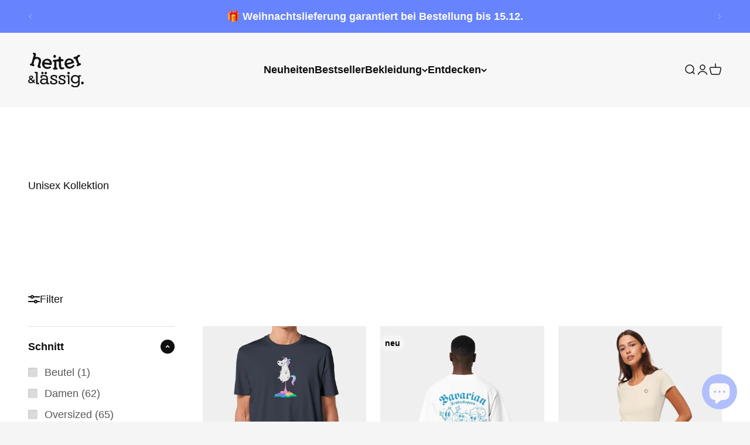

--- FILE ---
content_type: text/html; charset=utf-8
request_url: https://www.heiterundlaessig.de/collections/unisex
body_size: 93149
content:
<!doctype html>

<html lang="de" dir="ltr">
  <head>
    <script async crossorigin fetchpriority="high" src="/cdn/shopifycloud/importmap-polyfill/es-modules-shim.2.4.0.js"></script>
<script type="application/vnd.locksmith+json" data-locksmith>{"version":"v254","locked":false,"initialized":true,"scope":"collection","access_granted":true,"access_denied":false,"requires_customer":false,"manual_lock":false,"remote_lock":false,"has_timeout":false,"remote_rendered":null,"hide_resource":false,"hide_links_to_resource":false,"transparent":true,"locks":{"all":[],"opened":[]},"keys":[],"keys_signature":"b7a340511915ce10170bb10f67ce4822d4cefeafe0b60dca41ca7c1928cc1474","state":{"template":"collection","theme":178444370187,"product":null,"collection":"unisex","page":null,"blog":null,"article":null,"app":null},"now":1768969420,"path":"\/collections\/unisex","locale_root_url":"\/","canonical_url":"https:\/\/www.heiterundlaessig.de\/collections\/unisex","customer_id":null,"customer_id_signature":"b7a340511915ce10170bb10f67ce4822d4cefeafe0b60dca41ca7c1928cc1474","cart":null}</script><script data-locksmith>!function(){undefined;!function(){var s=window.Locksmith={},e=document.querySelector('script[type="application/vnd.locksmith+json"]'),n=e&&e.innerHTML;if(s.state={},s.util={},s.loading=!1,n)try{s.state=JSON.parse(n)}catch(d){}if(document.addEventListener&&document.querySelector){var o,i,a,t=[76,79,67,75,83,77,73,84,72,49,49],c=function(){i=t.slice(0)},l="style",r=function(e){e&&27!==e.keyCode&&"click"!==e.type||(document.removeEventListener("keydown",r),document.removeEventListener("click",r),o&&document.body.removeChild(o),o=null)};c(),document.addEventListener("keyup",function(e){if(e.keyCode===i[0]){if(clearTimeout(a),i.shift(),0<i.length)return void(a=setTimeout(c,1e3));c(),r(),(o=document.createElement("div"))[l].width="50%",o[l].maxWidth="1000px",o[l].height="85%",o[l].border="1px rgba(0, 0, 0, 0.2) solid",o[l].background="rgba(255, 255, 255, 0.99)",o[l].borderRadius="4px",o[l].position="fixed",o[l].top="50%",o[l].left="50%",o[l].transform="translateY(-50%) translateX(-50%)",o[l].boxShadow="0 2px 5px rgba(0, 0, 0, 0.3), 0 0 100vh 100vw rgba(0, 0, 0, 0.5)",o[l].zIndex="2147483645";var t=document.createElement("textarea");t.value=JSON.stringify(JSON.parse(n),null,2),t[l].border="none",t[l].display="block",t[l].boxSizing="border-box",t[l].width="100%",t[l].height="100%",t[l].background="transparent",t[l].padding="22px",t[l].fontFamily="monospace",t[l].fontSize="14px",t[l].color="#333",t[l].resize="none",t[l].outline="none",t.readOnly=!0,o.appendChild(t),document.body.appendChild(o),t.addEventListener("click",function(e){e.stopImmediatePropagation()}),t.select(),document.addEventListener("keydown",r),document.addEventListener("click",r)}})}s.isEmbedded=-1!==window.location.search.indexOf("_ab=0&_fd=0&_sc=1"),s.path=s.state.path||window.location.pathname,s.basePath=s.state.locale_root_url.concat("/apps/locksmith").replace(/^\/\//,"/"),s.reloading=!1,s.util.console=window.console||{log:function(){},error:function(){}},s.util.makeUrl=function(e,t){var n,o=s.basePath+e,i=[],a=s.cache();for(n in a)i.push(n+"="+encodeURIComponent(a[n]));for(n in t)i.push(n+"="+encodeURIComponent(t[n]));return s.state.customer_id&&(i.push("customer_id="+encodeURIComponent(s.state.customer_id)),i.push("customer_id_signature="+encodeURIComponent(s.state.customer_id_signature))),o+=(-1===o.indexOf("?")?"?":"&")+i.join("&")},s._initializeCallbacks=[],s.on=function(e,t){if("initialize"!==e)throw'Locksmith.on() currently only supports the "initialize" event';s._initializeCallbacks.push(t)},s.initializeSession=function(e){if(!s.isEmbedded){var t=!1,n=!0,o=!0;(e=e||{}).silent&&(o=n=!(t=!0)),s.ping({silent:t,spinner:n,reload:o,callback:function(){s._initializeCallbacks.forEach(function(e){e()})}})}},s.cache=function(e){var t={};try{var n=function i(e){return(document.cookie.match("(^|; )"+e+"=([^;]*)")||0)[2]};t=JSON.parse(decodeURIComponent(n("locksmith-params")||"{}"))}catch(d){}if(e){for(var o in e)t[o]=e[o];document.cookie="locksmith-params=; expires=Thu, 01 Jan 1970 00:00:00 GMT; path=/",document.cookie="locksmith-params="+encodeURIComponent(JSON.stringify(t))+"; path=/"}return t},s.cache.cart=s.state.cart,s.cache.cartLastSaved=null,s.params=s.cache(),s.util.reload=function(){s.reloading=!0;try{window.location.href=window.location.href.replace(/#.*/,"")}catch(d){s.util.console.error("Preferred reload method failed",d),window.location.reload()}},s.cache.saveCart=function(e){if(!s.cache.cart||s.cache.cart===s.cache.cartLastSaved)return e?e():null;var t=s.cache.cartLastSaved;s.cache.cartLastSaved=s.cache.cart,fetch("/cart/update.js",{method:"POST",headers:{"Content-Type":"application/json",Accept:"application/json"},body:JSON.stringify({attributes:{locksmith:s.cache.cart}})}).then(function(e){if(!e.ok)throw new Error("Cart update failed: "+e.status);return e.json()}).then(function(){e&&e()})["catch"](function(e){if(s.cache.cartLastSaved=t,!s.reloading)throw e})},s.util.spinnerHTML='<style>body{background:#FFF}@keyframes spin{from{transform:rotate(0deg)}to{transform:rotate(360deg)}}#loading{display:flex;width:100%;height:50vh;color:#777;align-items:center;justify-content:center}#loading .spinner{display:block;animation:spin 600ms linear infinite;position:relative;width:50px;height:50px}#loading .spinner-ring{stroke:currentColor;stroke-dasharray:100%;stroke-width:2px;stroke-linecap:round;fill:none}</style><div id="loading"><div class="spinner"><svg width="100%" height="100%"><svg preserveAspectRatio="xMinYMin"><circle class="spinner-ring" cx="50%" cy="50%" r="45%"></circle></svg></svg></div></div>',s.util.clobberBody=function(e){document.body.innerHTML=e},s.util.clobberDocument=function(e){e.responseText&&(e=e.responseText),document.documentElement&&document.removeChild(document.documentElement);var t=document.open("text/html","replace");t.writeln(e),t.close(),setTimeout(function(){var e=t.querySelector("[autofocus]");e&&e.focus()},100)},s.util.serializeForm=function(e){if(e&&"FORM"===e.nodeName){var t,n,o={};for(t=e.elements.length-1;0<=t;t-=1)if(""!==e.elements[t].name)switch(e.elements[t].nodeName){case"INPUT":switch(e.elements[t].type){default:case"text":case"hidden":case"password":case"button":case"reset":case"submit":o[e.elements[t].name]=e.elements[t].value;break;case"checkbox":case"radio":e.elements[t].checked&&(o[e.elements[t].name]=e.elements[t].value);break;case"file":}break;case"TEXTAREA":o[e.elements[t].name]=e.elements[t].value;break;case"SELECT":switch(e.elements[t].type){case"select-one":o[e.elements[t].name]=e.elements[t].value;break;case"select-multiple":for(n=e.elements[t].options.length-1;0<=n;n-=1)e.elements[t].options[n].selected&&(o[e.elements[t].name]=e.elements[t].options[n].value)}break;case"BUTTON":switch(e.elements[t].type){case"reset":case"submit":case"button":o[e.elements[t].name]=e.elements[t].value}}return o}},s.util.on=function(e,a,s,t){t=t||document;var c="locksmith-"+e+a,n=function(e){var t=e.target,n=e.target.parentElement,o=t&&t.className&&(t.className.baseVal||t.className)||"",i=n&&n.className&&(n.className.baseVal||n.className)||"";("string"==typeof o&&-1!==o.split(/\s+/).indexOf(a)||"string"==typeof i&&-1!==i.split(/\s+/).indexOf(a))&&!e[c]&&(e[c]=!0,s(e))};t.attachEvent?t.attachEvent(e,n):t.addEventListener(e,n,!1)},s.util.enableActions=function(e){s.util.on("click","locksmith-action",function(e){e.preventDefault();var t=e.target;t.dataset.confirmWith&&!confirm(t.dataset.confirmWith)||(t.disabled=!0,t.innerText=t.dataset.disableWith,s.post("/action",t.dataset.locksmithParams,{spinner:!1,type:"text",success:function(e){(e=JSON.parse(e.responseText)).message&&alert(e.message),s.util.reload()}}))},e)},s.util.inject=function(e,t){var n=["data","locksmith","append"];if(-1!==t.indexOf(n.join("-"))){var o=document.createElement("div");o.innerHTML=t,e.appendChild(o)}else e.innerHTML=t;var i,a,s=e.querySelectorAll("script");for(a=0;a<s.length;++a){i=s[a];var c=document.createElement("script");if(i.type&&(c.type=i.type),i.src)c.src=i.src;else{var l=document.createTextNode(i.innerHTML);c.appendChild(l)}e.appendChild(c)}var r=e.querySelector("[autofocus]");r&&r.focus()},s.post=function(e,t,n){!1!==(n=n||{}).spinner&&s.util.clobberBody(s.util.spinnerHTML);var o={};n.container===document?(o.layout=1,n.success=function(e){s.util.clobberDocument(e)}):n.container&&(o.layout=0,n.success=function(e){var t=document.getElementById(n.container);s.util.inject(t,e),t.id===t.firstChild.id&&t.parentElement.replaceChild(t.firstChild,t)}),n.form_type&&(t.form_type=n.form_type),n.include_layout_classes!==undefined&&(t.include_layout_classes=n.include_layout_classes),n.lock_id!==undefined&&(t.lock_id=n.lock_id),s.loading=!0;var i=s.util.makeUrl(e,o),a="json"===n.type||"text"===n.type;fetch(i,{method:"POST",headers:{"Content-Type":"application/json",Accept:a?"application/json":"text/html"},body:JSON.stringify(t)}).then(function(e){if(!e.ok)throw new Error("Request failed: "+e.status);return e.text()}).then(function(e){var t=n.success||s.util.clobberDocument;t(a?{responseText:e}:e)})["catch"](function(e){if(!s.reloading)if("dashboard.weglot.com"!==window.location.host){if(!n.silent)throw alert("Something went wrong! Please refresh and try again."),e;console.error(e)}else console.error(e)})["finally"](function(){s.loading=!1})},s.postResource=function(e,t){e.path=s.path,e.search=window.location.search,e.state=s.state,e.passcode&&(e.passcode=e.passcode.trim()),e.email&&(e.email=e.email.trim()),e.state.cart=s.cache.cart,e.locksmith_json=s.jsonTag,e.locksmith_json_signature=s.jsonTagSignature,s.post("/resource",e,t)},s.ping=function(e){if(!s.isEmbedded){e=e||{};s.post("/ping",{path:s.path,search:window.location.search,state:s.state},{spinner:!!e.spinner,silent:"undefined"==typeof e.silent||e.silent,type:"text",success:function(e){e&&e.responseText?(e=JSON.parse(e.responseText)).messages&&0<e.messages.length&&s.showMessages(e.messages):console.error("[Locksmith] Invalid result in ping callback:",e)}})}},s.timeoutMonitor=function(){var e=s.cache.cart;s.ping({callback:function(){e!==s.cache.cart||setTimeout(function(){s.timeoutMonitor()},6e4)}})},s.showMessages=function(e){var t=document.createElement("div");t.style.position="fixed",t.style.left=0,t.style.right=0,t.style.bottom="-50px",t.style.opacity=0,t.style.background="#191919",t.style.color="#ddd",t.style.transition="bottom 0.2s, opacity 0.2s",t.style.zIndex=999999,t.innerHTML="        <style>          .locksmith-ab .locksmith-b { display: none; }          .locksmith-ab.toggled .locksmith-b { display: flex; }          .locksmith-ab.toggled .locksmith-a { display: none; }          .locksmith-flex { display: flex; flex-wrap: wrap; justify-content: space-between; align-items: center; padding: 10px 20px; }          .locksmith-message + .locksmith-message { border-top: 1px #555 solid; }          .locksmith-message a { color: inherit; font-weight: bold; }          .locksmith-message a:hover { color: inherit; opacity: 0.8; }          a.locksmith-ab-toggle { font-weight: inherit; text-decoration: underline; }          .locksmith-text { flex-grow: 1; }          .locksmith-cta { flex-grow: 0; text-align: right; }          .locksmith-cta button { transform: scale(0.8); transform-origin: left; }          .locksmith-cta > * { display: block; }          .locksmith-cta > * + * { margin-top: 10px; }          .locksmith-message a.locksmith-close { flex-grow: 0; text-decoration: none; margin-left: 15px; font-size: 30px; font-family: monospace; display: block; padding: 2px 10px; }                    @media screen and (max-width: 600px) {            .locksmith-wide-only { display: none !important; }            .locksmith-flex { padding: 0 15px; }            .locksmith-flex > * { margin-top: 5px; margin-bottom: 5px; }            .locksmith-cta { text-align: left; }          }                    @media screen and (min-width: 601px) {            .locksmith-narrow-only { display: none !important; }          }        </style>      "+e.map(function(e){return'<div class="locksmith-message">'+e+"</div>"}).join(""),document.body.appendChild(t),document.body.style.position="relative",document.body.parentElement.style.paddingBottom=t.offsetHeight+"px",setTimeout(function(){t.style.bottom=0,t.style.opacity=1},50),s.util.on("click","locksmith-ab-toggle",function(e){e.preventDefault();for(var t=e.target.parentElement;-1===t.className.split(" ").indexOf("locksmith-ab");)t=t.parentElement;-1!==t.className.split(" ").indexOf("toggled")?t.className=t.className.replace("toggled",""):t.className=t.className+" toggled"}),s.util.enableActions(t)}}()}();</script>
      <script data-locksmith>Locksmith.cache.cart=null</script>

  <script data-locksmith>Locksmith.jsonTag="{\"version\":\"v254\",\"locked\":false,\"initialized\":true,\"scope\":\"collection\",\"access_granted\":true,\"access_denied\":false,\"requires_customer\":false,\"manual_lock\":false,\"remote_lock\":false,\"has_timeout\":false,\"remote_rendered\":null,\"hide_resource\":false,\"hide_links_to_resource\":false,\"transparent\":true,\"locks\":{\"all\":[],\"opened\":[]},\"keys\":[],\"keys_signature\":\"b7a340511915ce10170bb10f67ce4822d4cefeafe0b60dca41ca7c1928cc1474\",\"state\":{\"template\":\"collection\",\"theme\":178444370187,\"product\":null,\"collection\":\"unisex\",\"page\":null,\"blog\":null,\"article\":null,\"app\":null},\"now\":1768969420,\"path\":\"\\\/collections\\\/unisex\",\"locale_root_url\":\"\\\/\",\"canonical_url\":\"https:\\\/\\\/www.heiterundlaessig.de\\\/collections\\\/unisex\",\"customer_id\":null,\"customer_id_signature\":\"b7a340511915ce10170bb10f67ce4822d4cefeafe0b60dca41ca7c1928cc1474\",\"cart\":null}";Locksmith.jsonTagSignature="f3b9487aebc6cea053d164c4addb51875a1d72aaca2d6425c96c60db0291534a"</script>
    <meta charset="utf-8">
    <meta name="viewport" content="width=device-width, initial-scale=1.0, height=device-height, minimum-scale=1.0, maximum-scale=1.0">
    <meta name="theme-color" content="#ffffff">

    <title>Unisex-Kollektion: Mode mit heiter-lässigem Aufdruck ❤</title><meta name="description" content="UNISEX-Kollektion von Heiter &amp; Lässig: ✔ T-Shirts, Sweatshirts &amp; Hoodies ✔ aus 100% Bio-Baumwolle ✓ Fairtrade ✓ mit ❤ zum Detail ✓ bestellen bei ➽ Heiter &amp; Lässig">
<link rel="canonical" href="https://www.heiterundlaessig.de/collections/unisex"><link rel="shortcut icon" href="//www.heiterundlaessig.de/cdn/shop/files/heiterundlaessig_logo_favicon_180px.png?v=1738574508&width=96">
      <link rel="apple-touch-icon" href="//www.heiterundlaessig.de/cdn/shop/files/heiterundlaessig_logo_favicon_180px.png?v=1738574508&width=180"><link rel="preconnect" href="https://cdn.shopify.com">
    <link rel="preconnect" href="https://fonts.shopifycdn.com" crossorigin>
    <link rel="dns-prefetch" href="https://productreviews.shopifycdn.com"><meta property="og:type" content="website">
<meta property="og:title" content="Unisex Kollektion">
<meta property="og:image" content="http://www.heiterundlaessig.de/cdn/shop/collections/herren-tshirt-heiter-und-laessig-kategoriebild-khaki.jpg?v=1643313416&width=2048">
<meta property="og:image:secure_url" content="https://www.heiterundlaessig.de/cdn/shop/collections/herren-tshirt-heiter-und-laessig-kategoriebild-khaki.jpg?v=1643313416&width=2048">
<meta property="og:image:width" content="3602">
  <meta property="og:image:height" content="3603"><meta property="og:description" content="UNISEX-Kollektion von Heiter &amp; Lässig: ✔ T-Shirts, Sweatshirts &amp; Hoodies ✔ aus 100% Bio-Baumwolle ✓ Fairtrade ✓ mit ❤ zum Detail ✓ bestellen bei ➽ Heiter &amp; Lässig">
<meta property="og:url" content="https://www.heiterundlaessig.de/collections/unisex">
<meta property="og:site_name" content="Heiter &amp; Lässig (Schmidt Digitaldruck GmbH)"><meta name="twitter:card" content="summary"><meta name="twitter:title" content="Unisex Kollektion">
<meta name="twitter:description" content="Unisex Kollektion Willkommen in unserer vielfältigen Heiter &amp;amp; Lässig Unisex-Kollektion! Hier findest du lässige T-Shirts, Pullis, Hoodies und mehr mit coolen Designs, die sowohl für Damen als auch für Herren perfekt passen. Entdecke unsere breite Palette an Unisex-Kleidungsstücken aus 100% biologisch angebauter Baumwolle. Bei Heiter &amp;amp; Lässig legen wir besonderen Wert auf Nachhaltigkeit und faire Arbeitsbedingungen in der Produktion. Unsere Kleidung ist nicht nur umweltfreundlich, sondern auch bequem und langlebig, damit du sie lange genießen kannst. Ob du nach stylischen T-Shirts, gemütlichen Pullis oder warmen Hoodies suchst, unsere Unisex-Kollektion bietet für jeden Geschmack und jede Gelegenheit das passende Kleidungsstück. Unsere Designs sind darauf ausgerichtet, dass sie sowohl für Damen als auch für Herren gleichermaßen ansprechend sind, so dass du dich in deiner neuen Lieblingskleidung rundum wohl fühlen kannst. Wähle aus unserer breiten Auswahl an Styles und Designs, die zeitlose Eleganz">
<meta name="twitter:image" content="https://www.heiterundlaessig.de/cdn/shop/collections/herren-tshirt-heiter-und-laessig-kategoriebild-khaki.jpg?crop=center&height=1200&v=1643313416&width=1200">
<meta name="twitter:image:alt" content="Heiter &amp; Lässig Unisex Kollektion ">



  <script type="application/ld+json">
  {
    "@context": "https://schema.org",
    "@type": "BreadcrumbList",
  "itemListElement": [{
      "@type": "ListItem",
      "position": 1,
      "name": "Home",
      "item": "https://www.heiterundlaessig.de"
    },{
          "@type": "ListItem",
          "position": 2,
          "name": "Unisex Kollektion",
          "item": "https://www.heiterundlaessig.de/collections/unisex"
        }]
  }
  </script>

<style>/* Typography (heading) */
  

/* Typography (body) */
  



:root {
    /**
     * ---------------------------------------------------------------------
     * SPACING VARIABLES
     *
     * We are using a spacing inspired from frameworks like Tailwind CSS.
     * ---------------------------------------------------------------------
     */
    --spacing-0-5: 0.125rem; /* 2px */
    --spacing-1: 0.25rem; /* 4px */
    --spacing-1-5: 0.375rem; /* 6px */
    --spacing-2: 0.5rem; /* 8px */
    --spacing-2-5: 0.625rem; /* 10px */
    --spacing-3: 0.75rem; /* 12px */
    --spacing-3-5: 0.875rem; /* 14px */
    --spacing-4: 1rem; /* 16px */
    --spacing-4-5: 1.125rem; /* 18px */
    --spacing-5: 1.25rem; /* 20px */
    --spacing-5-5: 1.375rem; /* 22px */
    --spacing-6: 1.5rem; /* 24px */
    --spacing-6-5: 1.625rem; /* 26px */
    --spacing-7: 1.75rem; /* 28px */
    --spacing-7-5: 1.875rem; /* 30px */
    --spacing-8: 2rem; /* 32px */
    --spacing-8-5: 2.125rem; /* 34px */
    --spacing-9: 2.25rem; /* 36px */
    --spacing-9-5: 2.375rem; /* 38px */
    --spacing-10: 2.5rem; /* 40px */
    --spacing-11: 2.75rem; /* 44px */
    --spacing-12: 3rem; /* 48px */
    --spacing-14: 3.5rem; /* 56px */
    --spacing-16: 4rem; /* 64px */
    --spacing-18: 4.5rem; /* 72px */
    --spacing-20: 5rem; /* 80px */
    --spacing-24: 6rem; /* 96px */
    --spacing-28: 7rem; /* 112px */
    --spacing-32: 8rem; /* 128px */
    --spacing-36: 9rem; /* 144px */
    --spacing-40: 10rem; /* 160px */
    --spacing-44: 11rem; /* 176px */
    --spacing-48: 12rem; /* 192px */
    --spacing-52: 13rem; /* 208px */
    --spacing-56: 14rem; /* 224px */
    --spacing-60: 15rem; /* 240px */
    --spacing-64: 16rem; /* 256px */
    --spacing-72: 18rem; /* 288px */
    --spacing-80: 20rem; /* 320px */
    --spacing-96: 24rem; /* 384px */

    /* Container */
    --container-max-width: 1800px;
    --container-narrow-max-width: 1550px;
    --container-gutter: var(--spacing-5);
    --section-outer-spacing-block: var(--spacing-12);
    --section-inner-max-spacing-block: var(--spacing-10);
    --section-inner-spacing-inline: var(--container-gutter);
    --section-stack-spacing-block: var(--spacing-8);

    /* Grid gutter */
    --grid-gutter: var(--spacing-5);

    /* Product list settings */
    --product-list-row-gap: var(--spacing-8);
    --product-list-column-gap: var(--grid-gutter);

    /* Form settings */
    --input-gap: var(--spacing-2);
    --input-height: 2.625rem;
    --input-padding-inline: var(--spacing-4);

    /* Other sizes */
    --sticky-area-height: calc(var(--sticky-announcement-bar-enabled, 0) * var(--announcement-bar-height, 0px) + var(--sticky-header-enabled, 0) * var(--header-height, 0px));

    /* RTL support */
    --transform-logical-flip: 1;
    --transform-origin-start: left;
    --transform-origin-end: right;

    /**
     * ---------------------------------------------------------------------
     * TYPOGRAPHY
     * ---------------------------------------------------------------------
     */

    /* Font properties */
   /* --heading-font-family: "system_ui", -apple-system, 'Segoe UI', Roboto, 'Helvetica Neue', 'Noto Sans', 'Liberation Sans', Arial, sans-serif, 'Apple Color Emoji', 'Segoe UI Emoji', 'Segoe UI Symbol', 'Noto Color Emoji';*/
    --heading-font-family: heiter;
    --heading-font-weight: 400;
    --heading-font-style: normal;
    --heading-text-transform: normal;
    --heading-letter-spacing: 0.0em;
    --text-font-family: "system_ui", -apple-system, 'Segoe UI', Roboto, 'Helvetica Neue', 'Noto Sans', 'Liberation Sans', Arial, sans-serif, 'Apple Color Emoji', 'Segoe UI Emoji', 'Segoe UI Symbol', 'Noto Color Emoji';
    --text-font-weight: 400;
    --text-font-style: normal;
    --text-letter-spacing: 0.0em;

    /* Font sizes */
    --text-h0: 3rem;
    --text-h1: 2.5rem;
    --text-h2: 2rem;
    --text-h3: 1.5rem;
    --text-h4: 1.375rem;
    --text-h5: 1.125rem;
    --text-h6: 1rem;
    --text-xs: 0.6875rem;
    --text-sm: 0.75rem;
    --text-base: 0.875rem;
    --text-lg: 1.125rem;

    /**
     * ---------------------------------------------------------------------
     * COLORS
     * ---------------------------------------------------------------------
     */

    /* Color settings */--accent: 103 132 254;
    --text-primary: 15 15 15;
    --background-primary: 245 245 245;
    --dialog-background: 255 255 255;
    --border-color: var(--text-color, var(--text-primary)) / 0.12;

    /* Button colors */
    --button-background-primary: 103 132 254;
    --button-text-primary: 251 250 249;
    --button-background-secondary: 214 221 251;
    --button-text-secondary: 81 104 204;

    /* Status colors */
    --success-background: 236 252 242;
    --success-text: 98 231 149;
    --warning-background: 255 246 233;
    --warning-text: 255 183 74;
    --error-background: 249 231 231;
    --error-text: 207 51 54;

    /* Product colors */
    --on-sale-text: 15 15 15;
    --on-sale-badge-background: 15 15 15;
    --on-sale-badge-text: 255 255 255;
    --sold-out-badge-background: 15 15 15;
    --sold-out-badge-text: 255 255 255;
    --primary-badge-background: 245 245 245;
    --primary-badge-text: 0 0 0;
    --star-color: 255 183 74;
    --product-card-background: 255 255 255;
    --product-card-text: 15 15 15;

    /* Header colors */
    --header-background: 255 255 255;
    --header-text: 15 15 15;

    /* Footer colors */
    --footer-background: 15 15 15;
    --footer-text: 255 255 255;

    /* Rounded variables (used for border radius) */
    --rounded-xs: 0.25rem;
    --rounded-sm: 0.375rem;
    --rounded: 0.75rem;
    --rounded-lg: 1.5rem;
    --rounded-full: 9999px;

    --rounded-button: 3.75rem;
    --rounded-input: 0.625rem;

    /* Box shadow */
    --shadow-sm: 0 2px 8px rgb(var(--text-primary) / 0.0);
    --shadow: 0 5px 15px rgb(var(--text-primary) / 0.0);
    --shadow-md: 0 5px 30px rgb(var(--text-primary) / 0.0);
    --shadow-block: 0px 0px 0px rgb(var(--text-primary) / 0.0);

    /**
     * ---------------------------------------------------------------------
     * OTHER
     * ---------------------------------------------------------------------
     */

    --stagger-products-reveal-opacity: 0;
    --cursor-close-svg-url: url(//www.heiterundlaessig.de/cdn/shop/t/47/assets/cursor-close.svg?v=147174565022153725511747233845);
    --cursor-zoom-in-svg-url: url(//www.heiterundlaessig.de/cdn/shop/t/47/assets/cursor-zoom-in.svg?v=154953035094101115921747233845);
    --cursor-zoom-out-svg-url: url(//www.heiterundlaessig.de/cdn/shop/t/47/assets/cursor-zoom-out.svg?v=16155520337305705181747233845);
    --checkmark-svg-url: url(//www.heiterundlaessig.de/cdn/shop/t/47/assets/checkmark.svg?v=136330945660290822261748269953);
  }

  [dir="rtl"]:root {
    /* RTL support */
    --transform-logical-flip: -1;
    --transform-origin-start: right;
    --transform-origin-end: left;
  }

  @media screen and (min-width: 700px) {
    :root {
      /* Typography (font size) */
      --text-h0: 4rem;
      --text-h1: 3rem;
      --text-h2: 2.5rem;
      --text-h3: 2rem;
      --text-h4: 1.625rem;
      --text-h5: 1.25rem;
      --text-h6: 1.125rem;

      --text-xs: 0.875rem;
      --text-sm: 1.0rem;
      --text-base: 1.125rem;
      --text-lg: 1.375rem;

      /* Spacing */
      --container-gutter: 2rem;
      --section-outer-spacing-block: var(--spacing-16);
      --section-inner-max-spacing-block: var(--spacing-12);
      --section-inner-spacing-inline: var(--spacing-12);
      --section-stack-spacing-block: var(--spacing-12);

      /* Grid gutter */
      --grid-gutter: var(--spacing-6);

      /* Product list settings */
      --product-list-row-gap: var(--spacing-12);

      /* Form settings */
      --input-gap: 1rem;
      --input-height: 3.125rem;
      --input-padding-inline: var(--spacing-5);
    }
  }

  @media screen and (min-width: 1000px) {
    :root {
      /* Spacing settings */
      --container-gutter: var(--spacing-12);
      --section-outer-spacing-block: var(--spacing-18);
      --section-inner-max-spacing-block: var(--spacing-16);
      --section-inner-spacing-inline: var(--spacing-16);
      --section-stack-spacing-block: var(--spacing-12);
    }
  }

  @media screen and (min-width: 1150px) {
    :root {
      /* Spacing settings */
      --container-gutter: var(--spacing-12);
      --section-outer-spacing-block: var(--spacing-20);
      --section-inner-max-spacing-block: var(--spacing-16);
      --section-inner-spacing-inline: var(--spacing-16);
      --section-stack-spacing-block: var(--spacing-12);
    }
  }

  @media screen and (min-width: 1400px) {
    :root {
      /* Typography (font size) */
      --text-h0: 5rem;
      --text-h1: 3.75rem;
      --text-h2: 3rem;
      --text-h3: 2.25rem;
      --text-h4: 2rem;
      --text-h5: 1.5rem;
      --text-h6: 1.25rem;

      --section-outer-spacing-block: var(--spacing-24);
      --section-inner-max-spacing-block: var(--spacing-18);
      --section-inner-spacing-inline: var(--spacing-18);
    }
  }

  @media screen and (min-width: 1600px) {
    :root {
      --section-outer-spacing-block: var(--spacing-24);
      --section-inner-max-spacing-block: var(--spacing-20);
      --section-inner-spacing-inline: var(--spacing-20);
    }
  }

  /**
   * ---------------------------------------------------------------------
   * LIQUID DEPENDANT CSS
   *
   * Our main CSS is Liquid free, but some very specific features depend on
   * theme settings, so we have them here
   * ---------------------------------------------------------------------
   */@media screen and (pointer: fine) {
        .button:not([disabled]):hover, .btn:not([disabled]):hover, .shopify-payment-button__button--unbranded:not([disabled]):hover {
          --button-background-opacity: 0.85;
        }

        .button--subdued:not([disabled]):hover {
          --button-background: var(--text-color) / .05 !important;
        }
      }</style><script>
  // This allows to expose several variables to the global scope, to be used in scripts
  window.themeVariables = {
    settings: {
      showPageTransition: null,
      staggerProductsApparition: true,
      reduceDrawerAnimation: false,
      reduceMenuAnimation: false,
      headingApparition: "none",
      pageType: "collection",
      moneyFormat: "{{amount_with_comma_separator}} €",
      moneyWithCurrencyFormat: "{{amount_with_comma_separator}} €",
      currencyCodeEnabled: false,
      cartType: "drawer",
      showDiscount: false,
      discountMode: "percentage",
      pageBackground: "#f5f5f5",
      textColor: "#0f0f0f"
    },

    strings: {
      accessibilityClose: "Schließen",
      accessibilityNext: "Vor",
      accessibilityPrevious: "Zurück",
      closeGallery: "Galerie schließen",
      zoomGallery: "Bild vergrößern",
      errorGallery: "Bild kann nicht geladen werden",
      searchNoResults: "Keine Treffer",
      addOrderNote: "Bestellhinweis hinzufügen",
      editOrderNote: "Bestellhinweis bearbeiten",
      shippingEstimatorNoResults: "Tut uns leid, aber wir verschicken leider nicht an deine Adresse.",
      shippingEstimatorOneResult: "Für deine Adresse gibt es einen Versandtarif:",
      shippingEstimatorMultipleResults: "Für deine Adresse gibt es mehrere Versandtarife:",
      shippingEstimatorError: "Beim Berechnen der Versandkosten ist ein Fehler aufgetreten:"
    },

    breakpoints: {
      'sm': 'screen and (min-width: 700px)',
      'md': 'screen and (min-width: 1000px)',
      'lg': 'screen and (min-width: 1150px)',
      'xl': 'screen and (min-width: 1400px)',

      'sm-max': 'screen and (max-width: 699px)',
      'md-max': 'screen and (max-width: 999px)',
      'lg-max': 'screen and (max-width: 1149px)',
      'xl-max': 'screen and (max-width: 1399px)'
    }
  };

  // For detecting native share
  document.documentElement.classList.add(`native-share--${navigator.share ? 'enabled' : 'disabled'}`);</script><script type="importmap">{
        "imports": {
          "vendor": "//www.heiterundlaessig.de/cdn/shop/t/47/assets/vendor.min.js?v=166563502121812900551747233821",
          "theme": "//www.heiterundlaessig.de/cdn/shop/t/47/assets/theme.js?v=13159901232634706651747233821",
          "photoswipe": "//www.heiterundlaessig.de/cdn/shop/t/47/assets/photoswipe.min.js?v=13374349288281597431747233821"
        }
      }
    </script>

    <script type="module" src="//www.heiterundlaessig.de/cdn/shop/t/47/assets/vendor.min.js?v=166563502121812900551747233821"></script>
    <script type="module" src="//www.heiterundlaessig.de/cdn/shop/t/47/assets/theme.js?v=13159901232634706651747233821"></script>

    <script>window.performance && window.performance.mark && window.performance.mark('shopify.content_for_header.start');</script><meta id="shopify-digital-wallet" name="shopify-digital-wallet" content="/40519762079/digital_wallets/dialog">
<meta name="shopify-checkout-api-token" content="6775a8f00597fc55f8b349e8b79d1b67">
<meta id="in-context-paypal-metadata" data-shop-id="40519762079" data-venmo-supported="false" data-environment="production" data-locale="de_DE" data-paypal-v4="true" data-currency="EUR">
<link rel="alternate" type="application/atom+xml" title="Feed" href="/collections/unisex.atom" />
<link rel="next" href="/collections/unisex?page=2">
<link rel="alternate" type="application/json+oembed" href="https://www.heiterundlaessig.de/collections/unisex.oembed">
<script async="async" src="/checkouts/internal/preloads.js?locale=de-DE"></script>
<script id="apple-pay-shop-capabilities" type="application/json">{"shopId":40519762079,"countryCode":"DE","currencyCode":"EUR","merchantCapabilities":["supports3DS"],"merchantId":"gid:\/\/shopify\/Shop\/40519762079","merchantName":"Heiter \u0026 Lässig (Schmidt Digitaldruck GmbH)","requiredBillingContactFields":["postalAddress","email","phone"],"requiredShippingContactFields":["postalAddress","email","phone"],"shippingType":"shipping","supportedNetworks":["visa","maestro","masterCard","amex"],"total":{"type":"pending","label":"Heiter \u0026 Lässig (Schmidt Digitaldruck GmbH)","amount":"1.00"},"shopifyPaymentsEnabled":true,"supportsSubscriptions":true}</script>
<script id="shopify-features" type="application/json">{"accessToken":"6775a8f00597fc55f8b349e8b79d1b67","betas":["rich-media-storefront-analytics"],"domain":"www.heiterundlaessig.de","predictiveSearch":true,"shopId":40519762079,"locale":"de"}</script>
<script>var Shopify = Shopify || {};
Shopify.shop = "oziang.myshopify.com";
Shopify.locale = "de";
Shopify.currency = {"active":"EUR","rate":"1.0"};
Shopify.country = "DE";
Shopify.theme = {"name":"HEITER \u0026 LÄSSIG - Impact 6.7.1","id":178444370187,"schema_name":"Impact","schema_version":"6.7.1","theme_store_id":1190,"role":"main"};
Shopify.theme.handle = "null";
Shopify.theme.style = {"id":null,"handle":null};
Shopify.cdnHost = "www.heiterundlaessig.de/cdn";
Shopify.routes = Shopify.routes || {};
Shopify.routes.root = "/";</script>
<script type="module">!function(o){(o.Shopify=o.Shopify||{}).modules=!0}(window);</script>
<script>!function(o){function n(){var o=[];function n(){o.push(Array.prototype.slice.apply(arguments))}return n.q=o,n}var t=o.Shopify=o.Shopify||{};t.loadFeatures=n(),t.autoloadFeatures=n()}(window);</script>
<script id="shop-js-analytics" type="application/json">{"pageType":"collection"}</script>
<script defer="defer" async type="module" src="//www.heiterundlaessig.de/cdn/shopifycloud/shop-js/modules/v2/client.init-shop-cart-sync_kxAhZfSm.de.esm.js"></script>
<script defer="defer" async type="module" src="//www.heiterundlaessig.de/cdn/shopifycloud/shop-js/modules/v2/chunk.common_5BMd6ono.esm.js"></script>
<script type="module">
  await import("//www.heiterundlaessig.de/cdn/shopifycloud/shop-js/modules/v2/client.init-shop-cart-sync_kxAhZfSm.de.esm.js");
await import("//www.heiterundlaessig.de/cdn/shopifycloud/shop-js/modules/v2/chunk.common_5BMd6ono.esm.js");

  window.Shopify.SignInWithShop?.initShopCartSync?.({"fedCMEnabled":true,"windoidEnabled":true});

</script>
<script>(function() {
  var isLoaded = false;
  function asyncLoad() {
    if (isLoaded) return;
    isLoaded = true;
    var urls = ["https:\/\/sdk.teeinblue.com\/async.js?platform=shopify\u0026v=1\u0026token=wjtnrMmO3A4IY7rVZw5IeDCD1cPLFkHH\u0026shop=oziang.myshopify.com"];
    for (var i = 0; i < urls.length; i++) {
      var s = document.createElement('script');
      s.type = 'text/javascript';
      s.async = true;
      s.src = urls[i];
      var x = document.getElementsByTagName('script')[0];
      x.parentNode.insertBefore(s, x);
    }
  };
  if(window.attachEvent) {
    window.attachEvent('onload', asyncLoad);
  } else {
    window.addEventListener('load', asyncLoad, false);
  }
})();</script>
<script id="__st">var __st={"a":40519762079,"offset":3600,"reqid":"26f5429d-e715-4ced-8cf6-289b2a5a4412-1768969419","pageurl":"www.heiterundlaessig.de\/collections\/unisex","u":"03ee3f429288","p":"collection","rtyp":"collection","rid":200615067807};</script>
<script>window.ShopifyPaypalV4VisibilityTracking = true;</script>
<script id="captcha-bootstrap">!function(){'use strict';const t='contact',e='account',n='new_comment',o=[[t,t],['blogs',n],['comments',n],[t,'customer']],c=[[e,'customer_login'],[e,'guest_login'],[e,'recover_customer_password'],[e,'create_customer']],r=t=>t.map((([t,e])=>`form[action*='/${t}']:not([data-nocaptcha='true']) input[name='form_type'][value='${e}']`)).join(','),a=t=>()=>t?[...document.querySelectorAll(t)].map((t=>t.form)):[];function s(){const t=[...o],e=r(t);return a(e)}const i='password',u='form_key',d=['recaptcha-v3-token','g-recaptcha-response','h-captcha-response',i],f=()=>{try{return window.sessionStorage}catch{return}},m='__shopify_v',_=t=>t.elements[u];function p(t,e,n=!1){try{const o=window.sessionStorage,c=JSON.parse(o.getItem(e)),{data:r}=function(t){const{data:e,action:n}=t;return t[m]||n?{data:e,action:n}:{data:t,action:n}}(c);for(const[e,n]of Object.entries(r))t.elements[e]&&(t.elements[e].value=n);n&&o.removeItem(e)}catch(o){console.error('form repopulation failed',{error:o})}}const l='form_type',E='cptcha';function T(t){t.dataset[E]=!0}const w=window,h=w.document,L='Shopify',v='ce_forms',y='captcha';let A=!1;((t,e)=>{const n=(g='f06e6c50-85a8-45c8-87d0-21a2b65856fe',I='https://cdn.shopify.com/shopifycloud/storefront-forms-hcaptcha/ce_storefront_forms_captcha_hcaptcha.v1.5.2.iife.js',D={infoText:'Durch hCaptcha geschützt',privacyText:'Datenschutz',termsText:'Allgemeine Geschäftsbedingungen'},(t,e,n)=>{const o=w[L][v],c=o.bindForm;if(c)return c(t,g,e,D).then(n);var r;o.q.push([[t,g,e,D],n]),r=I,A||(h.body.append(Object.assign(h.createElement('script'),{id:'captcha-provider',async:!0,src:r})),A=!0)});var g,I,D;w[L]=w[L]||{},w[L][v]=w[L][v]||{},w[L][v].q=[],w[L][y]=w[L][y]||{},w[L][y].protect=function(t,e){n(t,void 0,e),T(t)},Object.freeze(w[L][y]),function(t,e,n,w,h,L){const[v,y,A,g]=function(t,e,n){const i=e?o:[],u=t?c:[],d=[...i,...u],f=r(d),m=r(i),_=r(d.filter((([t,e])=>n.includes(e))));return[a(f),a(m),a(_),s()]}(w,h,L),I=t=>{const e=t.target;return e instanceof HTMLFormElement?e:e&&e.form},D=t=>v().includes(t);t.addEventListener('submit',(t=>{const e=I(t);if(!e)return;const n=D(e)&&!e.dataset.hcaptchaBound&&!e.dataset.recaptchaBound,o=_(e),c=g().includes(e)&&(!o||!o.value);(n||c)&&t.preventDefault(),c&&!n&&(function(t){try{if(!f())return;!function(t){const e=f();if(!e)return;const n=_(t);if(!n)return;const o=n.value;o&&e.removeItem(o)}(t);const e=Array.from(Array(32),(()=>Math.random().toString(36)[2])).join('');!function(t,e){_(t)||t.append(Object.assign(document.createElement('input'),{type:'hidden',name:u})),t.elements[u].value=e}(t,e),function(t,e){const n=f();if(!n)return;const o=[...t.querySelectorAll(`input[type='${i}']`)].map((({name:t})=>t)),c=[...d,...o],r={};for(const[a,s]of new FormData(t).entries())c.includes(a)||(r[a]=s);n.setItem(e,JSON.stringify({[m]:1,action:t.action,data:r}))}(t,e)}catch(e){console.error('failed to persist form',e)}}(e),e.submit())}));const S=(t,e)=>{t&&!t.dataset[E]&&(n(t,e.some((e=>e===t))),T(t))};for(const o of['focusin','change'])t.addEventListener(o,(t=>{const e=I(t);D(e)&&S(e,y())}));const B=e.get('form_key'),M=e.get(l),P=B&&M;t.addEventListener('DOMContentLoaded',(()=>{const t=y();if(P)for(const e of t)e.elements[l].value===M&&p(e,B);[...new Set([...A(),...v().filter((t=>'true'===t.dataset.shopifyCaptcha))])].forEach((e=>S(e,t)))}))}(h,new URLSearchParams(w.location.search),n,t,e,['guest_login'])})(!0,!0)}();</script>
<script integrity="sha256-4kQ18oKyAcykRKYeNunJcIwy7WH5gtpwJnB7kiuLZ1E=" data-source-attribution="shopify.loadfeatures" defer="defer" src="//www.heiterundlaessig.de/cdn/shopifycloud/storefront/assets/storefront/load_feature-a0a9edcb.js" crossorigin="anonymous"></script>
<script data-source-attribution="shopify.dynamic_checkout.dynamic.init">var Shopify=Shopify||{};Shopify.PaymentButton=Shopify.PaymentButton||{isStorefrontPortableWallets:!0,init:function(){window.Shopify.PaymentButton.init=function(){};var t=document.createElement("script");t.src="https://www.heiterundlaessig.de/cdn/shopifycloud/portable-wallets/latest/portable-wallets.de.js",t.type="module",document.head.appendChild(t)}};
</script>
<script data-source-attribution="shopify.dynamic_checkout.buyer_consent">
  function portableWalletsHideBuyerConsent(e){var t=document.getElementById("shopify-buyer-consent"),n=document.getElementById("shopify-subscription-policy-button");t&&n&&(t.classList.add("hidden"),t.setAttribute("aria-hidden","true"),n.removeEventListener("click",e))}function portableWalletsShowBuyerConsent(e){var t=document.getElementById("shopify-buyer-consent"),n=document.getElementById("shopify-subscription-policy-button");t&&n&&(t.classList.remove("hidden"),t.removeAttribute("aria-hidden"),n.addEventListener("click",e))}window.Shopify?.PaymentButton&&(window.Shopify.PaymentButton.hideBuyerConsent=portableWalletsHideBuyerConsent,window.Shopify.PaymentButton.showBuyerConsent=portableWalletsShowBuyerConsent);
</script>
<script data-source-attribution="shopify.dynamic_checkout.cart.bootstrap">document.addEventListener("DOMContentLoaded",(function(){function t(){return document.querySelector("shopify-accelerated-checkout-cart, shopify-accelerated-checkout")}if(t())Shopify.PaymentButton.init();else{new MutationObserver((function(e,n){t()&&(Shopify.PaymentButton.init(),n.disconnect())})).observe(document.body,{childList:!0,subtree:!0})}}));
</script>
<script id='scb4127' type='text/javascript' async='' src='https://www.heiterundlaessig.de/cdn/shopifycloud/privacy-banner/storefront-banner.js'></script><link id="shopify-accelerated-checkout-styles" rel="stylesheet" media="screen" href="https://www.heiterundlaessig.de/cdn/shopifycloud/portable-wallets/latest/accelerated-checkout-backwards-compat.css" crossorigin="anonymous">
<style id="shopify-accelerated-checkout-cart">
        #shopify-buyer-consent {
  margin-top: 1em;
  display: inline-block;
  width: 100%;
}

#shopify-buyer-consent.hidden {
  display: none;
}

#shopify-subscription-policy-button {
  background: none;
  border: none;
  padding: 0;
  text-decoration: underline;
  font-size: inherit;
  cursor: pointer;
}

#shopify-subscription-policy-button::before {
  box-shadow: none;
}

      </style>

<script>window.performance && window.performance.mark && window.performance.mark('shopify.content_for_header.end');</script>
<link href="//www.heiterundlaessig.de/cdn/shop/t/47/assets/theme.css?v=54052927767390467941749133946" rel="stylesheet" type="text/css" media="all" /><link href="//www.heiterundlaessig.de/cdn/shop/t/47/assets/review.css?v=12956958497000909101748360649" rel="stylesheet" type="text/css" media="all" /><link href="//www.heiterundlaessig.de/cdn/shop/t/47/assets/heiter.css?v=20655053149740096591748271086" rel="stylesheet" type="text/css" media="all" /><link href="//www.heiterundlaessig.de/cdn/shop/t/47/assets/teeinblue-custom.css?v=121468824117537303871748271596" rel="stylesheet" type="text/css" media="all" />
    <script src="//www.heiterundlaessig.de/cdn/shop/t/47/assets/teeinblue-custom.js?v=103299899493971010671747836211" type="text/javascript"></script>
    <script type="text/javascript">
        teeinblue = {
          cartContainerSelectors: ['.cart-drawer__line-items','.order-summary__body'],
          cartItemWrapperSelectors: ['.line-item'],
          onItemAdded: function(item) {
    		document.documentElement.dispatchEvent(new CustomEvent('cart:refresh', {
    		  bubbles: true
    		}));
    		const cartDrawer = document.querySelector('cart-drawer');
    		  if (cartDrawer && cartDrawer.show && typeof cartDrawer.show === "function") {
    			cartDrawer.show();
            }
          }
        };
    </script>
  <!-- BEGIN app block: shopify://apps/teeinblue-product-personalizer/blocks/product-personalizer/67212f31-32b0-450c-97dd-7e182a5fac7b -->


  <!-- teeinblue scripts -->
  <script>
    window.teeinblueShop = {
      shopCurrency: "EUR",
    
      moneyFormat: "{{amount_with_comma_separator}} €",
    
    };
  </script>

  

  
    <script id="personalizer-config">
      window.teeinblueShopConfig = {
        
        ...{"atc_action":"default","price_color":"#CF3336","show_buynow":false,"show_gallery":true,"show_preview":false,"zoom_gallery":false,"enable_sticky":false,"hide_quantity":true,"primary_color":"#0F0F0F","show_quantity":false,"style_variants":"outline","thumbnail_type":"dynamic","preview_content":"gallery","add_design_links":"both","personalize_type":"direct","show_edit_button":false,"atc_border_radius":"fully_rounded","atc_button_layout":"layout_1","position_of_price":"price_compared_save","addon_price_enable":true,"alignment_variants":"left","show_arrows_mobile":false,"show_saving_amount":false,"buynow_button_color":"#121212","saving_amount_color":"#CF3336","atc_background_color":"#6784FE","enable_for_all_pages":true,"preview_artwork_only":false,"preview_button_color":"#121212","should_block_inspect":false,"show_app_description":true,"atc_notify_item_added":true,"show_compare_at_price":true,"success_message_color":"#0F0F0F","border_radius_variants":"fully_rounded","compare_at_price_color":"#0F0F0F","show_action_in_preview":true,"sync_between_templates":true,"show_navigation_numbers":false,"support_public_property":false,"hide_single_value_option":true,"load_gallery_immediately":false,"personalize_button_color":"#6784FE","buynow_button_hover_color":"#121212","enable_personalize_button":false,"image_placement_on_mockup":true,"personalization_alignment":"left","personalization_font_size":"big","auto_select_first_template":true,"collapse_description_block":false,"addtocart_button_hover_color":"#5168CC","personalization_active_color":"#6784FE","personalization_item_per_row":"5","personalization_toggle_style":"switch","show_custom_info_below_price":false,"action_button_in_zoom_gallery":"popup_large_image","personalization_border_radius":"rounded","personalize_button_text_color":"#FBFAF9","show_galley_thumbnails_mobile":false,"personalization_choose_a_theme":"classic","personalize_button_hover_color":"#FBFAF9","action_button_in_show_save_badge":"show_amount_with_currency","show_personalization_form_header":false,"show_assigned_variant_images_only":false,"personalize_button_hover_text_color":"#FBFAF9","personalization_addon_charge_warning_color":"#FBFAF9","maps_api_key":"pk.eyJ1Ijoic2NobWlkdC1kaWdpdGFsZHJ1Y2siLCJhIjoiY21keW15MDQ1MDNsdDJqc2FhYXFraGl0ZCJ9.hNb0I0Kpn-NaQnSIOXPEVQ","maps_place_provider":"mapbox","sync_campaign_info_to_shopify":true,"size_label":"Größe","color_label":"Farbe","saving_text":"Du sparst","loading_lyric":"Lade Songtexte...","template_label":"{{ ARTWORK_NAME }} Vorlage","addon_price_label":"Deine Auswahl wird {{PRICE}} hinzufügen","description_label":"Beschreibung","form_header_title":"Dein Design","addon_option_label":"+{{VALUE}}","moderation_blocked":"Dieses Bild ist aufgrund sensibler Inhalte oder eines Verstoßes gegen die Richtlinien (z. B. Waffen, Gewalt, sexuelle Inhalte) blockiert. Bitte lade ein anderes Bild hoch.","upload_button_text":"Bild wählen","buynow_button_label":"Jetzt kaufen","form_required_error":"Einige Felder sind Pflichtfelder","input_invalid_error":"Ungültige Angaben","next_button_tooltip":"Nächstes","prev_button_tooltip":"Vorheriges","confirmation_message":"Bitte kreuze das Bestätigungsfeld oben an.","input_required_error":"Dieses Feld ist Pflichtfeld!","out_of_stock_message":"Deine Auswahl ist leider ausverkauft. Probiere doch eine andere Option aus!","preview_button_label":"Vorschau","success_atc_response":"Dieser Artikel wurde in den Warenkorb gelegt!<br><a href=\"/cart\">Warenkorb ansehen</a>","invalid_max_value_msg":"Die maximal erforderliche Anzahl ist {{ MAX_NUMBER }}","invalid_min_value_msg":"Die erforderliche Mindestanzahl ist {{ MIN_NUMBER }}","scrabble_unique_error":"Keine Buchstaben (ohne Sonderzeichen) im Wort {{WORDS}} existieren in anderen Wörtern.","song_search_no_result":"Keine Songs gefunden. Probier’s mit einem anderen Stichwort","addtocart_button_label":"In den Warenkorb","gpx_upload_button_text":"Wähle eine .gpx-Datei aus.","scrabble_maximal_error":"Die maximale Anzahl von Wörtern ist {{MAX}}.","scrabble_minimal_error":"Wir benötigen mindestens 2 Wörter, um ein Scrabble zu erstellen.","available_product_label":"Verfügbare Produkte","center_map_button_label":"Karte zentrieren","custom_info_below_price":"inkl. MwSt. | zzgl. <a href=\"/policies/shipping-policy\" class=\"link\">Versandkosten</a>","loading_lyric_no_result":"Songtexte nicht gefunden.","min_size_upload_warning":"Der Upload ist nicht möglich, da das Bild zu klein ist. Bitte laden ein größeres Bild hoch.","recustomize_button_text":"Bild neu anpassen","scrabble_add_word_error":"Kann die Wörter nicht zum Kreuzworträtsel hinzufügen.","song_search_placeholder":"Such nach einem Song","text_max_length_warning":"Maximal {{ LAYER_MAX_LENGTH }} Zeichen","upload_button_text_reup":"Bild ersetzen","visibility_toggle_label":"Zeige {{ INPUT_LABEL }}","edit_design_button_label":"Design bearbeiten","maps_cancel_button_label":"Abbrechen","maps_select_button_label":"Auswählen & Fortfahren","min_width_height_warning":"Dein Foto erfüllt nicht die Mindestauflösungsanforderungen. Bitte lade ein Foto hoch, das größer ist als {{ MIN_WIDTH }} x {{ MIN_HEIGHT }}","personalize_button_label":"Jetzt gestalten!","select_vector_file_error":"Du musst eine Datei mit der Endung .svg oder .eps auswählen.","song_search_button_label":"Auswählen","update_item_button_label":"Warenkorb aktualisieren","upload_button_text_error":"Kann nicht hochgeladen werden. Kontaktieren uns für weitere Informationen.","product_name_button_label":"Produktname","unavailable_variant_error":"Ausgewählte Variante ist nicht verfügbar","upload_vector_button_text":"Wähl einen Vektor aus","close_preview_buttom_label":"Vorschau schließen","image_placement_save_label":"Speichern","confirmation_checkbox_label":"Überprüfe alle Texte und Bilder bevor Du auf \"Jetzt kaufen\" klickst!","cropper_cancel_button_label":"Abbrechen","cropper_select_button_label":"Auswählen","gpx_upload_button_text_reup":"Wähle eine andere .gpx-Datei","max_size_upload_gpx_warning":"Kann nicht hochgeladen werden, da die .gpx-Datei zu groß ist. Bitte lade eine kleinere Datei hoch.","preview_design_button_label":"Designvorschau","gpx_upload_button_text_error":"Kann nicht hochgeladen werden. Kontaktiere uns für weitere Informationen.","image_placement_cancel_label":"Abbrechen","upload_button_text_uploading":"Hochladen...","variant_dropdown_placeholder":"Wähle eine Option","gpx_upload_button_text_strava":"Strava verbinden","upload_vector_button_text_reup":"Wähl einen anderen Vektor aus","cropper_min_size_upload_warning":"Das Hochladen ist nicht möglich, da der Ausschnitt zu klein ist. Bitte verändere den Ausschnitt und mach das Foto etwas kleiner.","gpx_upload_button_text_uploading":"Hochladen...","gpx_upload_button_text_connecting":"Verbindung...","recustomize_route_maps_button_text":"Route-Karten neu anpassen","gpx_upload_button_text_add_activity":"Hinzufügen","gpx_upload_button_text_error_strava":"Strava-Fehler. Bitte versuche es später erneut.","checkout_button_label_on_preview_popup":"Zur Kasse gehen","gpx_upload_button_text_show_activities":"Aktivitäten anzeigen","gpx_upload_button_text_disconnect_strava":"Strava trennen","gpx_upload_button_text_not_found_activities":"Keine Aktivitäten gefunden","gpx_upload_button_text_error_not_connected_strava":"Kann nicht mit Strava verbinden. Kontaktiere uns für weitere Informationen.","photo_endpoint":""},
        
        
        ...{"size_label":"Größe","color_label":"Farbe","saving_text":"Du sparst","loading_lyric":"Lade Songtexte...","template_label":"{{ ARTWORK_NAME }} Vorlage","addon_price_label":"Deine Auswahl wird {{PRICE}} hinzufügen","description_label":"Beschreibung","form_header_title":"Dein Design","addon_option_label":"+{{VALUE}}","moderation_blocked":"Dieses Bild ist aufgrund sensibler Inhalte oder eines Verstoßes gegen die Richtlinien (z. B. Waffen, Gewalt, sexuelle Inhalte) blockiert. Bitte lade ein anderes Bild hoch.","upload_button_text":"Bild wählen","buynow_button_label":"Jetzt kaufen","form_required_error":"Einige Felder sind Pflichtfelder","input_invalid_error":"Ungültige Angaben","next_button_tooltip":"Nächstes","prev_button_tooltip":"Vorheriges","confirmation_message":"Bitte kreuze das Bestätigungsfeld oben an.","input_required_error":"Dieses Feld ist Pflichtfeld!","out_of_stock_message":"Deine Auswahl ist leider ausverkauft. Probiere doch eine andere Option aus!","preview_button_label":"Vorschau","success_atc_response":"Dieser Artikel wurde in den Warenkorb gelegt!<br><a href=\"/cart\">Warenkorb ansehen</a>","invalid_max_value_msg":"Die maximal erforderliche Anzahl ist {{ MAX_NUMBER }}","invalid_min_value_msg":"Die erforderliche Mindestanzahl ist {{ MIN_NUMBER }}","scrabble_unique_error":"Keine Buchstaben (ohne Sonderzeichen) im Wort {{WORDS}} existieren in anderen Wörtern.","song_search_no_result":"Keine Songs gefunden. Probier’s mit einem anderen Stichwort","addtocart_button_label":"In den Warenkorb","gpx_upload_button_text":"Wähle eine .gpx-Datei aus.","scrabble_maximal_error":"Die maximale Anzahl von Wörtern ist {{MAX}}.","scrabble_minimal_error":"Wir benötigen mindestens 2 Wörter, um ein Scrabble zu erstellen.","available_product_label":"Verfügbare Produkte","center_map_button_label":"Karte zentrieren","custom_info_below_price":"inkl. MwSt. | zzgl. <a href=\"/policies/shipping-policy\" class=\"link\">Versandkosten</a>","loading_lyric_no_result":"Songtexte nicht gefunden.","min_size_upload_warning":"Der Upload ist nicht möglich, da das Bild zu klein ist. Bitte laden ein größeres Bild hoch.","recustomize_button_text":"Bild neu anpassen","scrabble_add_word_error":"Kann die Wörter nicht zum Kreuzworträtsel hinzufügen.","song_search_placeholder":"Such nach einem Song","text_max_length_warning":"Maximal {{ LAYER_MAX_LENGTH }} Zeichen","upload_button_text_reup":"Bild ersetzen","visibility_toggle_label":"Zeige {{ INPUT_LABEL }}","edit_design_button_label":"Design bearbeiten","maps_cancel_button_label":"Abbrechen","maps_select_button_label":"Auswählen & Fortfahren","min_width_height_warning":"Dein Foto erfüllt nicht die Mindestauflösungsanforderungen. Bitte lade ein Foto hoch, das größer ist als {{ MIN_WIDTH }} x {{ MIN_HEIGHT }}","personalize_button_label":"Jetzt gestalten!","select_vector_file_error":"Du musst eine Datei mit der Endung .svg oder .eps auswählen.","song_search_button_label":"Auswählen","update_item_button_label":"Warenkorb aktualisieren","upload_button_text_error":"Kann nicht hochgeladen werden. Kontaktieren uns für weitere Informationen.","product_name_button_label":"Produktname","unavailable_variant_error":"Ausgewählte Variante ist nicht verfügbar","upload_vector_button_text":"Wähl einen Vektor aus","close_preview_buttom_label":"Vorschau schließen","image_placement_save_label":"Speichern","confirmation_checkbox_label":"Überprüfe alle Texte und Bilder bevor Du auf \"Jetzt kaufen\" klickst!","cropper_cancel_button_label":"Abbrechen","cropper_select_button_label":"Auswählen","gpx_upload_button_text_reup":"Wähle eine andere .gpx-Datei","max_size_upload_gpx_warning":"Kann nicht hochgeladen werden, da die .gpx-Datei zu groß ist. Bitte lade eine kleinere Datei hoch.","preview_design_button_label":"Designvorschau","gpx_upload_button_text_error":"Kann nicht hochgeladen werden. Kontaktiere uns für weitere Informationen.","image_placement_cancel_label":"Abbrechen","upload_button_text_uploading":"Hochladen...","variant_dropdown_placeholder":"Wähle eine Option","gpx_upload_button_text_strava":"Strava verbinden","upload_vector_button_text_reup":"Wähl einen anderen Vektor aus","cropper_min_size_upload_warning":"Das Hochladen ist nicht möglich, da der Ausschnitt zu klein ist. Bitte verändere den Ausschnitt und mach das Foto etwas kleiner.","gpx_upload_button_text_uploading":"Hochladen...","gpx_upload_button_text_connecting":"Verbindung...","recustomize_route_maps_button_text":"Route-Karten neu anpassen","gpx_upload_button_text_add_activity":"Hinzufügen","gpx_upload_button_text_error_strava":"Strava-Fehler. Bitte versuche es später erneut.","checkout_button_label_on_preview_popup":"Zur Kasse gehen","gpx_upload_button_text_show_activities":"Aktivitäten anzeigen","gpx_upload_button_text_disconnect_strava":"Strava trennen","gpx_upload_button_text_not_found_activities":"Keine Aktivitäten gefunden","gpx_upload_button_text_error_not_connected_strava":"Kann nicht mit Strava verbinden. Kontaktiere uns für weitere Informationen."},
        
        
        storefrontAccessToken: "158abca5948bbdc3922764242fd73626",
        
      };
      window.teeinblueShopTranslations = {
        
      };
      
      
    </script>
  

  

  
    
    
    <script
      type="text/javascript"
      src="https://sdk.teeinblue.com/shopify/app-v1.js?token=wjtnrMmO3A4IY7rVZw5IeDCD1cPLFkHH&shop=oziang.myshopify.com"
      defer="defer"
    ></script>
    <script>
      (function () {
        let timeout = window.TeeInBlue?.loaderTimeout || 2000;

        setTimeout(() => {
          if (window.TEEINBLUE_LOADED) {
            return;
          }

          let script = document.createElement('script');
          script.setAttribute('src', 'https://sdk.teeinblue.com/shopify/app-v1.js?token=wjtnrMmO3A4IY7rVZw5IeDCD1cPLFkHH&shop=oziang.myshopify.com');
          script.setAttribute('async', '');
          document.head.appendChild(script);
        }, timeout);
      })();
    </script>
  
  <!-- teeinblue async script -->
  <script
    type="text/javascript"
    async
    src="https://sdk.teeinblue.com/async.js?platform=shopify&amp;v=1&amp;token=wjtnrMmO3A4IY7rVZw5IeDCD1cPLFkHH&amp;shop=oziang.myshopify.com"
  ></script>
  <!-- teeinblue async script end -->

  

  
  <!-- teeinblue scripts end. -->



<!-- END app block --><script src="https://cdn.shopify.com/extensions/e8878072-2f6b-4e89-8082-94b04320908d/inbox-1254/assets/inbox-chat-loader.js" type="text/javascript" defer="defer"></script>
<link href="https://monorail-edge.shopifysvc.com" rel="dns-prefetch">
<script>(function(){if ("sendBeacon" in navigator && "performance" in window) {try {var session_token_from_headers = performance.getEntriesByType('navigation')[0].serverTiming.find(x => x.name == '_s').description;} catch {var session_token_from_headers = undefined;}var session_cookie_matches = document.cookie.match(/_shopify_s=([^;]*)/);var session_token_from_cookie = session_cookie_matches && session_cookie_matches.length === 2 ? session_cookie_matches[1] : "";var session_token = session_token_from_headers || session_token_from_cookie || "";function handle_abandonment_event(e) {var entries = performance.getEntries().filter(function(entry) {return /monorail-edge.shopifysvc.com/.test(entry.name);});if (!window.abandonment_tracked && entries.length === 0) {window.abandonment_tracked = true;var currentMs = Date.now();var navigation_start = performance.timing.navigationStart;var payload = {shop_id: 40519762079,url: window.location.href,navigation_start,duration: currentMs - navigation_start,session_token,page_type: "collection"};window.navigator.sendBeacon("https://monorail-edge.shopifysvc.com/v1/produce", JSON.stringify({schema_id: "online_store_buyer_site_abandonment/1.1",payload: payload,metadata: {event_created_at_ms: currentMs,event_sent_at_ms: currentMs}}));}}window.addEventListener('pagehide', handle_abandonment_event);}}());</script>
<script id="web-pixels-manager-setup">(function e(e,d,r,n,o){if(void 0===o&&(o={}),!Boolean(null===(a=null===(i=window.Shopify)||void 0===i?void 0:i.analytics)||void 0===a?void 0:a.replayQueue)){var i,a;window.Shopify=window.Shopify||{};var t=window.Shopify;t.analytics=t.analytics||{};var s=t.analytics;s.replayQueue=[],s.publish=function(e,d,r){return s.replayQueue.push([e,d,r]),!0};try{self.performance.mark("wpm:start")}catch(e){}var l=function(){var e={modern:/Edge?\/(1{2}[4-9]|1[2-9]\d|[2-9]\d{2}|\d{4,})\.\d+(\.\d+|)|Firefox\/(1{2}[4-9]|1[2-9]\d|[2-9]\d{2}|\d{4,})\.\d+(\.\d+|)|Chrom(ium|e)\/(9{2}|\d{3,})\.\d+(\.\d+|)|(Maci|X1{2}).+ Version\/(15\.\d+|(1[6-9]|[2-9]\d|\d{3,})\.\d+)([,.]\d+|)( \(\w+\)|)( Mobile\/\w+|) Safari\/|Chrome.+OPR\/(9{2}|\d{3,})\.\d+\.\d+|(CPU[ +]OS|iPhone[ +]OS|CPU[ +]iPhone|CPU IPhone OS|CPU iPad OS)[ +]+(15[._]\d+|(1[6-9]|[2-9]\d|\d{3,})[._]\d+)([._]\d+|)|Android:?[ /-](13[3-9]|1[4-9]\d|[2-9]\d{2}|\d{4,})(\.\d+|)(\.\d+|)|Android.+Firefox\/(13[5-9]|1[4-9]\d|[2-9]\d{2}|\d{4,})\.\d+(\.\d+|)|Android.+Chrom(ium|e)\/(13[3-9]|1[4-9]\d|[2-9]\d{2}|\d{4,})\.\d+(\.\d+|)|SamsungBrowser\/([2-9]\d|\d{3,})\.\d+/,legacy:/Edge?\/(1[6-9]|[2-9]\d|\d{3,})\.\d+(\.\d+|)|Firefox\/(5[4-9]|[6-9]\d|\d{3,})\.\d+(\.\d+|)|Chrom(ium|e)\/(5[1-9]|[6-9]\d|\d{3,})\.\d+(\.\d+|)([\d.]+$|.*Safari\/(?![\d.]+ Edge\/[\d.]+$))|(Maci|X1{2}).+ Version\/(10\.\d+|(1[1-9]|[2-9]\d|\d{3,})\.\d+)([,.]\d+|)( \(\w+\)|)( Mobile\/\w+|) Safari\/|Chrome.+OPR\/(3[89]|[4-9]\d|\d{3,})\.\d+\.\d+|(CPU[ +]OS|iPhone[ +]OS|CPU[ +]iPhone|CPU IPhone OS|CPU iPad OS)[ +]+(10[._]\d+|(1[1-9]|[2-9]\d|\d{3,})[._]\d+)([._]\d+|)|Android:?[ /-](13[3-9]|1[4-9]\d|[2-9]\d{2}|\d{4,})(\.\d+|)(\.\d+|)|Mobile Safari.+OPR\/([89]\d|\d{3,})\.\d+\.\d+|Android.+Firefox\/(13[5-9]|1[4-9]\d|[2-9]\d{2}|\d{4,})\.\d+(\.\d+|)|Android.+Chrom(ium|e)\/(13[3-9]|1[4-9]\d|[2-9]\d{2}|\d{4,})\.\d+(\.\d+|)|Android.+(UC? ?Browser|UCWEB|U3)[ /]?(15\.([5-9]|\d{2,})|(1[6-9]|[2-9]\d|\d{3,})\.\d+)\.\d+|SamsungBrowser\/(5\.\d+|([6-9]|\d{2,})\.\d+)|Android.+MQ{2}Browser\/(14(\.(9|\d{2,})|)|(1[5-9]|[2-9]\d|\d{3,})(\.\d+|))(\.\d+|)|K[Aa][Ii]OS\/(3\.\d+|([4-9]|\d{2,})\.\d+)(\.\d+|)/},d=e.modern,r=e.legacy,n=navigator.userAgent;return n.match(d)?"modern":n.match(r)?"legacy":"unknown"}(),u="modern"===l?"modern":"legacy",c=(null!=n?n:{modern:"",legacy:""})[u],f=function(e){return[e.baseUrl,"/wpm","/b",e.hashVersion,"modern"===e.buildTarget?"m":"l",".js"].join("")}({baseUrl:d,hashVersion:r,buildTarget:u}),m=function(e){var d=e.version,r=e.bundleTarget,n=e.surface,o=e.pageUrl,i=e.monorailEndpoint;return{emit:function(e){var a=e.status,t=e.errorMsg,s=(new Date).getTime(),l=JSON.stringify({metadata:{event_sent_at_ms:s},events:[{schema_id:"web_pixels_manager_load/3.1",payload:{version:d,bundle_target:r,page_url:o,status:a,surface:n,error_msg:t},metadata:{event_created_at_ms:s}}]});if(!i)return console&&console.warn&&console.warn("[Web Pixels Manager] No Monorail endpoint provided, skipping logging."),!1;try{return self.navigator.sendBeacon.bind(self.navigator)(i,l)}catch(e){}var u=new XMLHttpRequest;try{return u.open("POST",i,!0),u.setRequestHeader("Content-Type","text/plain"),u.send(l),!0}catch(e){return console&&console.warn&&console.warn("[Web Pixels Manager] Got an unhandled error while logging to Monorail."),!1}}}}({version:r,bundleTarget:l,surface:e.surface,pageUrl:self.location.href,monorailEndpoint:e.monorailEndpoint});try{o.browserTarget=l,function(e){var d=e.src,r=e.async,n=void 0===r||r,o=e.onload,i=e.onerror,a=e.sri,t=e.scriptDataAttributes,s=void 0===t?{}:t,l=document.createElement("script"),u=document.querySelector("head"),c=document.querySelector("body");if(l.async=n,l.src=d,a&&(l.integrity=a,l.crossOrigin="anonymous"),s)for(var f in s)if(Object.prototype.hasOwnProperty.call(s,f))try{l.dataset[f]=s[f]}catch(e){}if(o&&l.addEventListener("load",o),i&&l.addEventListener("error",i),u)u.appendChild(l);else{if(!c)throw new Error("Did not find a head or body element to append the script");c.appendChild(l)}}({src:f,async:!0,onload:function(){if(!function(){var e,d;return Boolean(null===(d=null===(e=window.Shopify)||void 0===e?void 0:e.analytics)||void 0===d?void 0:d.initialized)}()){var d=window.webPixelsManager.init(e)||void 0;if(d){var r=window.Shopify.analytics;r.replayQueue.forEach((function(e){var r=e[0],n=e[1],o=e[2];d.publishCustomEvent(r,n,o)})),r.replayQueue=[],r.publish=d.publishCustomEvent,r.visitor=d.visitor,r.initialized=!0}}},onerror:function(){return m.emit({status:"failed",errorMsg:"".concat(f," has failed to load")})},sri:function(e){var d=/^sha384-[A-Za-z0-9+/=]+$/;return"string"==typeof e&&d.test(e)}(c)?c:"",scriptDataAttributes:o}),m.emit({status:"loading"})}catch(e){m.emit({status:"failed",errorMsg:(null==e?void 0:e.message)||"Unknown error"})}}})({shopId: 40519762079,storefrontBaseUrl: "https://www.heiterundlaessig.de",extensionsBaseUrl: "https://extensions.shopifycdn.com/cdn/shopifycloud/web-pixels-manager",monorailEndpoint: "https://monorail-edge.shopifysvc.com/unstable/produce_batch",surface: "storefront-renderer",enabledBetaFlags: ["2dca8a86"],webPixelsConfigList: [{"id":"798916875","configuration":"{\"config\":\"{\\\"google_tag_ids\\\":[\\\"G-SLTY1K9CGH\\\",\\\"AW-403253887\\\",\\\"GTM-T9FG77S\\\"],\\\"gtag_events\\\":[{\\\"type\\\":\\\"begin_checkout\\\",\\\"action_label\\\":[\\\"G-SLTY1K9CGH\\\",\\\"AW-403253887\\\/CDLpCLLm4b8aEP_UpMAB\\\"]},{\\\"type\\\":\\\"search\\\",\\\"action_label\\\":[\\\"G-SLTY1K9CGH\\\",\\\"AW-403253887\\\/NHy4CL7m4b8aEP_UpMAB\\\"]},{\\\"type\\\":\\\"view_item\\\",\\\"action_label\\\":[\\\"G-SLTY1K9CGH\\\",\\\"AW-403253887\\\/Bog5CLvm4b8aEP_UpMAB\\\"]},{\\\"type\\\":\\\"purchase\\\",\\\"action_label\\\":[\\\"G-SLTY1K9CGH\\\",\\\"AW-403253887\\\/H9u6CK_m4b8aEP_UpMAB\\\"]},{\\\"type\\\":\\\"page_view\\\",\\\"action_label\\\":[\\\"G-SLTY1K9CGH\\\",\\\"AW-403253887\\\/Yf08CLjm4b8aEP_UpMAB\\\"]},{\\\"type\\\":\\\"add_payment_info\\\",\\\"action_label\\\":[\\\"G-SLTY1K9CGH\\\",\\\"AW-403253887\\\/k2SuCMHm4b8aEP_UpMAB\\\"]},{\\\"type\\\":\\\"add_to_cart\\\",\\\"action_label\\\":[\\\"G-SLTY1K9CGH\\\",\\\"AW-403253887\\\/wcMYCLXm4b8aEP_UpMAB\\\"]}],\\\"enable_monitoring_mode\\\":false}\"}","eventPayloadVersion":"v1","runtimeContext":"OPEN","scriptVersion":"b2a88bafab3e21179ed38636efcd8a93","type":"APP","apiClientId":1780363,"privacyPurposes":[],"dataSharingAdjustments":{"protectedCustomerApprovalScopes":["read_customer_address","read_customer_email","read_customer_name","read_customer_personal_data","read_customer_phone"]}},{"id":"257720587","configuration":"{\"pixel_id\":\"483728969486780\",\"pixel_type\":\"facebook_pixel\",\"metaapp_system_user_token\":\"-\"}","eventPayloadVersion":"v1","runtimeContext":"OPEN","scriptVersion":"ca16bc87fe92b6042fbaa3acc2fbdaa6","type":"APP","apiClientId":2329312,"privacyPurposes":["ANALYTICS","MARKETING","SALE_OF_DATA"],"dataSharingAdjustments":{"protectedCustomerApprovalScopes":["read_customer_address","read_customer_email","read_customer_name","read_customer_personal_data","read_customer_phone"]}},{"id":"172982539","configuration":"{\"tagID\":\"2612475472582\"}","eventPayloadVersion":"v1","runtimeContext":"STRICT","scriptVersion":"18031546ee651571ed29edbe71a3550b","type":"APP","apiClientId":3009811,"privacyPurposes":["ANALYTICS","MARKETING","SALE_OF_DATA"],"dataSharingAdjustments":{"protectedCustomerApprovalScopes":["read_customer_address","read_customer_email","read_customer_name","read_customer_personal_data","read_customer_phone"]}},{"id":"shopify-app-pixel","configuration":"{}","eventPayloadVersion":"v1","runtimeContext":"STRICT","scriptVersion":"0450","apiClientId":"shopify-pixel","type":"APP","privacyPurposes":["ANALYTICS","MARKETING"]},{"id":"shopify-custom-pixel","eventPayloadVersion":"v1","runtimeContext":"LAX","scriptVersion":"0450","apiClientId":"shopify-pixel","type":"CUSTOM","privacyPurposes":["ANALYTICS","MARKETING"]}],isMerchantRequest: false,initData: {"shop":{"name":"Heiter \u0026 Lässig (Schmidt Digitaldruck GmbH)","paymentSettings":{"currencyCode":"EUR"},"myshopifyDomain":"oziang.myshopify.com","countryCode":"DE","storefrontUrl":"https:\/\/www.heiterundlaessig.de"},"customer":null,"cart":null,"checkout":null,"productVariants":[],"purchasingCompany":null},},"https://www.heiterundlaessig.de/cdn","fcfee988w5aeb613cpc8e4bc33m6693e112",{"modern":"","legacy":""},{"shopId":"40519762079","storefrontBaseUrl":"https:\/\/www.heiterundlaessig.de","extensionBaseUrl":"https:\/\/extensions.shopifycdn.com\/cdn\/shopifycloud\/web-pixels-manager","surface":"storefront-renderer","enabledBetaFlags":"[\"2dca8a86\"]","isMerchantRequest":"false","hashVersion":"fcfee988w5aeb613cpc8e4bc33m6693e112","publish":"custom","events":"[[\"page_viewed\",{}],[\"collection_viewed\",{\"collection\":{\"id\":\"200615067807\",\"title\":\"Unisex Kollektion\",\"productVariants\":[{\"price\":{\"amount\":29.95,\"currencyCode\":\"EUR\"},\"product\":{\"title\":\"T-Shirt \\\"Einhorn-Pups\\\"\",\"vendor\":\"Schmidt Digitaldruck GmbH\",\"id\":\"6595066790047\",\"untranslatedTitle\":\"T-Shirt \\\"Einhorn-Pups\\\"\",\"url\":\"\/products\/unisex-t-shirt-einhorn-pups\",\"type\":\"T-Shirt\"},\"id\":\"41803104747679\",\"image\":{\"src\":\"\/\/www.heiterundlaessig.de\/cdn\/shop\/products\/t-shirt-einhorn-pups-heiterundlaessig-nachhaltig-32120222580895.jpg?v=1677058646\"},\"sku\":\"\",\"title\":\"XXS \/ india ink grey\",\"untranslatedTitle\":\"XXS \/ india ink grey\"},{\"price\":{\"amount\":34.95,\"currencyCode\":\"EUR\"},\"product\":{\"title\":\"T-Shirt \\\"Frühschoppen\\\"\",\"vendor\":\"Schmidt Digitaldruck GmbH\",\"id\":\"8769466597643\",\"untranslatedTitle\":\"T-Shirt \\\"Frühschoppen\\\"\",\"url\":\"\/products\/unisex-t-shirt-fruehschoppen\",\"type\":\"T-Shirt\"},\"id\":\"51717966659851\",\"image\":{\"src\":\"\/\/www.heiterundlaessig.de\/cdn\/shop\/files\/t-shirt-fruhschoppen-heiterundlaessig-nachhaltig-1173815358.webp?v=1752187397\"},\"sku\":\"hl_546256_3663896\",\"title\":\"Oversized \/ Weiß \/ XXS\",\"untranslatedTitle\":\"Oversized \/ Weiß \/ XXS\"},{\"price\":{\"amount\":29.95,\"currencyCode\":\"EUR\"},\"product\":{\"title\":\"T-Shirt \\\"Buchskranz\\\"\",\"vendor\":\"Schmidt Digitaldruck GmbH\",\"id\":\"8201812345099\",\"untranslatedTitle\":\"T-Shirt \\\"Buchskranz\\\"\",\"url\":\"\/products\/unisex-t-shirt-buchskranz\",\"type\":\"T-Shirt\"},\"id\":\"44409716179211\",\"image\":{\"src\":\"\/\/www.heiterundlaessig.de\/cdn\/shop\/products\/t-shirt-buchskranz-heiterundlaessig-nachhaltig-42894154563851.webp?v=1680245122\"},\"sku\":\"\",\"title\":\"Unisex \/ XXS \/ natural raw\",\"untranslatedTitle\":\"Unisex \/ XXS \/ natural raw\"},{\"price\":{\"amount\":54.9,\"currencyCode\":\"EUR\"},\"product\":{\"title\":\"Hoodie \\\"Frühschoppen\\\"\",\"vendor\":\"Schmidt Digitaldruck GmbH\",\"id\":\"8354835693835\",\"untranslatedTitle\":\"Hoodie \\\"Frühschoppen\\\"\",\"url\":\"\/products\/unisex-hoodie-fruehshoppen\",\"type\":\"Hoodie\"},\"id\":\"46640985669899\",\"image\":{\"src\":\"\/\/www.heiterundlaessig.de\/cdn\/shop\/files\/hoodie-fruhschoppen-heiterundlaessig-nachhaltig-48101356601611.webp?v=1723504592\"},\"sku\":\"hl_424297_2530553\",\"title\":\"Stanley\/Stella Drummer 2.0 \/ weiß \/ XXS\",\"untranslatedTitle\":\"Stanley\/Stella Drummer 2.0 \/ weiß \/ XXS\"},{\"price\":{\"amount\":29.95,\"currencyCode\":\"EUR\"},\"product\":{\"title\":\"T-Shirt \\\"Aperol\\\"\",\"vendor\":\"Schmidt Digitaldruck GmbH\",\"id\":\"8823141040395\",\"untranslatedTitle\":\"T-Shirt \\\"Aperol\\\"\",\"url\":\"\/products\/t-shirt-aperol\",\"type\":\"T-Shirt\"},\"id\":\"45890915401995\",\"image\":{\"src\":\"\/\/www.heiterundlaessig.de\/cdn\/shop\/files\/t-shirt-aperol-heiterundlaessig-nachhaltig-1173816064.webp?v=1752196989\"},\"sku\":\"hl_585668_3709653\",\"title\":\"Unisex \/ Weiß \/ XXS\",\"untranslatedTitle\":\"Unisex \/ Weiß \/ XXS\"},{\"price\":{\"amount\":29.95,\"currencyCode\":\"EUR\"},\"product\":{\"title\":\"T-Shirt \\\"Bier\\\"\",\"vendor\":\"Schmidt Digitaldruck GmbH\",\"id\":\"8836565074187\",\"untranslatedTitle\":\"T-Shirt \\\"Bier\\\"\",\"url\":\"\/products\/t-shirt-bier\",\"type\":\"T-Shirt\"},\"id\":\"45920903364875\",\"image\":{\"src\":\"\/\/www.heiterundlaessig.de\/cdn\/shop\/files\/t-shirt-bier-heiterundlaessig-nachhaltig-1173816241.webp?v=1752198555\"},\"sku\":\"hl_585739_3709653\",\"title\":\"Unisex \/ Weiß \/ XXS\",\"untranslatedTitle\":\"Unisex \/ Weiß \/ XXS\"},{\"price\":{\"amount\":29.95,\"currencyCode\":\"EUR\"},\"product\":{\"title\":\"T-Shirt \\\"Spaceview\\\"\",\"vendor\":\"Schmidt Digitaldruck GmbH\",\"id\":\"6576688332959\",\"untranslatedTitle\":\"T-Shirt \\\"Spaceview\\\"\",\"url\":\"\/products\/unisex-t-shirt-spaceview\",\"type\":\"T-Shirt\"},\"id\":\"41797246943391\",\"image\":{\"src\":\"\/\/www.heiterundlaessig.de\/cdn\/shop\/products\/t-shirt-spaceview-heiterundlaessig-nachhaltig-32113604853919.jpg?v=1677060049\"},\"sku\":\"\",\"title\":\"XXS \/ india ink grey\",\"untranslatedTitle\":\"XXS \/ india ink grey\"},{\"price\":{\"amount\":29.95,\"currencyCode\":\"EUR\"},\"product\":{\"title\":\"T-Shirt \\\"Landshut one-line-art\\\"\",\"vendor\":\"Schmidt Digitaldruck GmbH\",\"id\":\"7980744179979\",\"untranslatedTitle\":\"T-Shirt \\\"Landshut one-line-art\\\"\",\"url\":\"\/products\/unisex-t-shirt-landshut-onelineart\",\"type\":\"T-Shirt\"},\"id\":\"43653051384075\",\"image\":{\"src\":\"\/\/www.heiterundlaessig.de\/cdn\/shop\/products\/t-shirt-landshut-one-line-art-heiterundlaessig-nachhaltig-40408703107339.jpg?v=1677069862\"},\"sku\":\"\",\"title\":\"XXS \/ RE-navy\",\"untranslatedTitle\":\"XXS \/ RE-navy\"},{\"price\":{\"amount\":34.95,\"currencyCode\":\"EUR\"},\"product\":{\"title\":\"Personalisiertes T-Shirt \\\"Logo\\\"\",\"vendor\":\"Schmidt Digitaldruck GmbH\",\"id\":\"8366594457867\",\"untranslatedTitle\":\"Personalisiertes T-Shirt \\\"Logo\\\"\",\"url\":\"\/products\/unisex-t-shirt-logo\",\"type\":\"T-Shirt\"},\"id\":\"51718056837387\",\"image\":{\"src\":\"\/\/www.heiterundlaessig.de\/cdn\/shop\/files\/personalisiertes-t-shirt-logo-heiterundlaessig-nachhaltig-1190903380.webp?v=1756917796\"},\"sku\":\"hl_429397_3663896\",\"title\":\"Oversized \/ Weiß \/ XXS\",\"untranslatedTitle\":\"Oversized \/ Weiß \/ XXS\"},{\"price\":{\"amount\":29.95,\"currencyCode\":\"EUR\"},\"product\":{\"title\":\"T-Shirt \\\"Aperolaf\\\"\",\"vendor\":\"Schmidt Digitaldruck GmbH\",\"id\":\"8836410245387\",\"untranslatedTitle\":\"T-Shirt \\\"Aperolaf\\\"\",\"url\":\"\/products\/t-shirt-aperolaf\",\"type\":\"T-Shirt\"},\"id\":\"45920493863179\",\"image\":{\"src\":\"\/\/www.heiterundlaessig.de\/cdn\/shop\/files\/t-shirt-aperolaf-heiterundlaessig-nachhaltig-1173706553.webp?v=1754747938\"},\"sku\":\"hl_586282_3709653\",\"title\":\"Unisex \/ Weiß \/ XXS\",\"untranslatedTitle\":\"Unisex \/ Weiß \/ XXS\"},{\"price\":{\"amount\":34.95,\"currencyCode\":\"EUR\"},\"product\":{\"title\":\"T-Shirt \\\"Espresso\\\"\",\"vendor\":\"Schmidt Digitaldruck GmbH\",\"id\":\"8715948458251\",\"untranslatedTitle\":\"T-Shirt \\\"Espresso\\\"\",\"url\":\"\/products\/unisex-t-shirt-espresso\",\"type\":\"T-Shirt\"},\"id\":\"51718011814155\",\"image\":{\"src\":\"\/\/www.heiterundlaessig.de\/cdn\/shop\/files\/t-shirt-espresso-heiterundlaessig-nachhaltig-1173815201.webp?v=1752184994\"},\"sku\":\"hl_546241_3663896\",\"title\":\"Oversized \/ Weiß \/ XXS\",\"untranslatedTitle\":\"Oversized \/ Weiß \/ XXS\"},{\"price\":{\"amount\":29.95,\"currencyCode\":\"EUR\"},\"product\":{\"title\":\"T-Shirt \\\"Rad\\\"\",\"vendor\":\"Schmidt Digitaldruck GmbH\",\"id\":\"7292032254111\",\"untranslatedTitle\":\"T-Shirt \\\"Rad\\\"\",\"url\":\"\/products\/unisex-t-shirt-rad\",\"type\":\"T-Shirt\"},\"id\":\"41803065655455\",\"image\":{\"src\":\"\/\/www.heiterundlaessig.de\/cdn\/shop\/products\/t-shirt-rad-heiterundlaessig-nachhaltig-32120076009631.jpg?v=1677057778\"},\"sku\":null,\"title\":\"XXS \/ india ink grey\",\"untranslatedTitle\":\"XXS \/ india ink grey\"},{\"price\":{\"amount\":34.95,\"currencyCode\":\"EUR\"},\"product\":{\"title\":\"T-Shirt \\\"Leberkas-Power\\\"\",\"vendor\":\"Schmidt Digitaldruck GmbH\",\"id\":\"8769836515595\",\"untranslatedTitle\":\"T-Shirt \\\"Leberkas-Power\\\"\",\"url\":\"\/products\/unisex-t-shirt-leberkas-power\",\"type\":\"T-Shirt\"},\"id\":\"51717923930379\",\"image\":{\"src\":\"\/\/www.heiterundlaessig.de\/cdn\/shop\/files\/t-shirt-leberkas-power-heiterundlaessig-nachhaltig-1173815828.webp?v=1752193037\"},\"sku\":\"hl_556053_3663896\",\"title\":\"Oversized \/ Weiß \/ XXS\",\"untranslatedTitle\":\"Oversized \/ Weiß \/ XXS\"},{\"price\":{\"amount\":29.95,\"currencyCode\":\"EUR\"},\"product\":{\"title\":\"T-Shirt \\\"Duckel\\\"\",\"vendor\":\"Schmidt Digitaldruck GmbH\",\"id\":\"8818091852043\",\"untranslatedTitle\":\"T-Shirt \\\"Duckel\\\"\",\"url\":\"\/products\/t-shirt-duckel\",\"type\":\"T-Shirt\"},\"id\":\"45875926171915\",\"image\":{\"src\":\"\/\/www.heiterundlaessig.de\/cdn\/shop\/files\/t-shirt-duckel-heiterundlaessig-nachhaltig-1173706705.webp?v=1752155710\"},\"sku\":\"hl_586478_3709653\",\"title\":\"Unisex \/ Weiß \/ XXS\",\"untranslatedTitle\":\"Unisex \/ Weiß \/ XXS\"},{\"price\":{\"amount\":54.9,\"currencyCode\":\"EUR\"},\"product\":{\"title\":\"Hoodie \\\"Bassd\\\"\",\"vendor\":\"Schmidt Digitaldruck GmbH\",\"id\":\"8344228659467\",\"untranslatedTitle\":\"Hoodie \\\"Bassd\\\"\",\"url\":\"\/products\/unisex-hoodie-bassd\",\"type\":\"Hoodie\"},\"id\":\"46641105502475\",\"image\":{\"src\":\"\/\/www.heiterundlaessig.de\/cdn\/shop\/files\/hoodie-bassd-heiterundlaessig-nachhaltig-45174079160587.webp?v=1702486544\"},\"sku\":\"hl_417019_2530553\",\"title\":\"Stanley\/Stella Drummer 2.0 \/ weiß \/ XXS\",\"untranslatedTitle\":\"Stanley\/Stella Drummer 2.0 \/ weiß \/ XXS\"},{\"price\":{\"amount\":34.95,\"currencyCode\":\"EUR\"},\"product\":{\"title\":\"T-Shirt \\\"Weißwurst\\\"\",\"vendor\":\"Schmidt Digitaldruck GmbH\",\"id\":\"8769835106571\",\"untranslatedTitle\":\"T-Shirt \\\"Weißwurst\\\"\",\"url\":\"\/products\/unisex-t-shirt-weisswurst\",\"type\":\"T-Shirt\"},\"id\":\"51717934285067\",\"image\":{\"src\":\"\/\/www.heiterundlaessig.de\/cdn\/shop\/files\/t-shirt-weisswurst-heiterundlaessig-nachhaltig-1173815599.webp?v=1752190138\"},\"sku\":\"hl_555995_3663896\",\"title\":\"Oversized \/ Weiß \/ XXS\",\"untranslatedTitle\":\"Oversized \/ Weiß \/ XXS\"},{\"price\":{\"amount\":29.95,\"currencyCode\":\"EUR\"},\"product\":{\"title\":\"T-Shirt \\\"Custom Bootleg\\\"\",\"vendor\":\"Schmidt Digitaldruck GmbH\",\"id\":\"10111787303179\",\"untranslatedTitle\":\"T-Shirt \\\"Custom Bootleg\\\"\",\"url\":\"\/products\/t-shirt-custom-bootleg\",\"type\":\"T-Shirt\"},\"id\":\"51190793339147\",\"image\":{\"src\":\"\/\/www.heiterundlaessig.de\/cdn\/shop\/files\/t-shirt-custom-bootleg-heiterundlaessig-nachhaltig-1190903207.webp?v=1756915261\"},\"sku\":\"hl_701998_3709653\",\"title\":\"Unisex \/ Weiß \/ XXS\",\"untranslatedTitle\":\"Unisex \/ Weiß \/ XXS\"},{\"price\":{\"amount\":34.95,\"currencyCode\":\"EUR\"},\"product\":{\"title\":\"T-Shirt \\\"Prost\\\"\",\"vendor\":\"Schmidt Digitaldruck GmbH\",\"id\":\"8769834483979\",\"untranslatedTitle\":\"T-Shirt \\\"Prost\\\"\",\"url\":\"\/products\/unisex-t-shirt-prost\",\"type\":\"T-Shirt\"},\"id\":\"51717962825995\",\"image\":{\"src\":\"\/\/www.heiterundlaessig.de\/cdn\/shop\/files\/t-shirt-prost-heiterundlaessig-nachhaltig-1173815457.webp?v=1752188578\"},\"sku\":\"hl_546260_3663896\",\"title\":\"Oversized \/ Weiß \/ XXS\",\"untranslatedTitle\":\"Oversized \/ Weiß \/ XXS\"},{\"price\":{\"amount\":54.9,\"currencyCode\":\"EUR\"},\"product\":{\"title\":\"Hoodie \\\"Duckel\\\"\",\"vendor\":\"Schmidt Digitaldruck GmbH\",\"id\":\"8349868032267\",\"untranslatedTitle\":\"Hoodie \\\"Duckel\\\"\",\"url\":\"\/products\/unisex-hoodie-duckel\",\"type\":\"Hoodie\"},\"id\":\"46641042456843\",\"image\":{\"src\":\"\/\/www.heiterundlaessig.de\/cdn\/shop\/files\/hoodie-duckel-heiterundlaessig-nachhaltig-45174149480715.webp?v=1702469988\"},\"sku\":\"hl_420076_2530553\",\"title\":\"Stanley\/Stella Drummer 2.0 \/ weiß \/ XXS\",\"untranslatedTitle\":\"Stanley\/Stella Drummer 2.0 \/ weiß \/ XXS\"},{\"price\":{\"amount\":29.95,\"currencyCode\":\"EUR\"},\"product\":{\"title\":\"Personalisiertes T-Shirt \\\"Watten - Kartenfarben\\\"\",\"vendor\":\"Schmidt Digitaldruck GmbH\",\"id\":\"8331192434955\",\"untranslatedTitle\":\"Personalisiertes T-Shirt \\\"Watten - Kartenfarben\\\"\",\"url\":\"\/products\/unisex-t-shirt-watten-kartenfarben-selbst-gestalten\",\"type\":\"T-Shirt\"},\"id\":\"45872510238987\",\"image\":{\"src\":\"\/\/www.heiterundlaessig.de\/cdn\/shop\/files\/personalisiertes-t-shirt-watten-kartenfarben-heiterundlaessig-nachhaltig-1173814438.webp?v=1752176461\"},\"sku\":\"hl_401626_3709653\",\"title\":\"Unisex \/ Weiß \/ XXS\",\"untranslatedTitle\":\"Unisex \/ Weiß \/ XXS\"},{\"price\":{\"amount\":29.95,\"currencyCode\":\"EUR\"},\"product\":{\"title\":\"Herren-T-Shirt \\\"Oabo\\\"\",\"vendor\":\"Schmidt Digitaldruck GmbH\",\"id\":\"6721392967839\",\"untranslatedTitle\":\"Herren-T-Shirt \\\"Oabo\\\"\",\"url\":\"\/products\/herren-t-shirt-oabo\",\"type\":\"T-Shirt\"},\"id\":\"39846427820191\",\"image\":{\"src\":\"\/\/www.heiterundlaessig.de\/cdn\/shop\/products\/herren-t-shirt-oabo-heiterundlaessig-nachhaltig-28733509075103.jpg?v=1677066056\"},\"sku\":null,\"title\":\"S \/ weiß\",\"untranslatedTitle\":\"S \/ weiß\"},{\"price\":{\"amount\":54.9,\"currencyCode\":\"EUR\"},\"product\":{\"title\":\"Hoodie \\\"Himmi Herrgott\\\"\",\"vendor\":\"Schmidt Digitaldruck GmbH\",\"id\":\"8349686038795\",\"untranslatedTitle\":\"Hoodie \\\"Himmi Herrgott\\\"\",\"url\":\"\/products\/unisex-hoodie-himmi-herrgott\",\"type\":\"Hoodie\"},\"id\":\"46641073914123\",\"image\":{\"src\":\"\/\/www.heiterundlaessig.de\/cdn\/shop\/files\/hoodie-himmi-herrgott-heiterundlaessig-nachhaltig-45174581756171.webp?v=1702472103\"},\"sku\":\"hl_418785_2530553\",\"title\":\"Stanley\/Stella Drummer 2.0 \/ weiß \/ XXS\",\"untranslatedTitle\":\"Stanley\/Stella Drummer 2.0 \/ weiß \/ XXS\"},{\"price\":{\"amount\":34.95,\"currencyCode\":\"EUR\"},\"product\":{\"title\":\"T-Shirt \\\"Pizza\\\"\",\"vendor\":\"Schmidt Digitaldruck GmbH\",\"id\":\"8715934957835\",\"untranslatedTitle\":\"T-Shirt \\\"Pizza\\\"\",\"url\":\"\/products\/unisex-t-shirt-pizza\",\"type\":\"T-Shirt\"},\"id\":\"51717988024587\",\"image\":{\"src\":\"\/\/www.heiterundlaessig.de\/cdn\/shop\/files\/t-shirt-pizza-heiterundlaessig-nachhaltig-1173815292.webp?v=1752186661\"},\"sku\":\"hl_546253_3663896\",\"title\":\"Oversized \/ Weiß \/ XXS\",\"untranslatedTitle\":\"Oversized \/ Weiß \/ XXS\"},{\"price\":{\"amount\":9.9,\"currencyCode\":\"EUR\"},\"product\":{\"title\":\"Baumwolltasche \\\"Pizza\\\"\",\"vendor\":\"Schmidt Digitaldruck GmbH\",\"id\":\"8323500179723\",\"untranslatedTitle\":\"Baumwolltasche \\\"Pizza\\\"\",\"url\":\"\/products\/baumwolltasche-pizza\",\"type\":\"Tasche\"},\"id\":\"44563593298187\",\"image\":{\"src\":\"\/\/www.heiterundlaessig.de\/cdn\/shop\/files\/baumwolltasche-pizza-heiterundlaessig-nachhaltig-44291777691915.webp?v=1694587065\"},\"sku\":null,\"title\":\"Beutel \/ natural raw\",\"untranslatedTitle\":\"Beutel \/ natural raw\"},{\"price\":{\"amount\":29.95,\"currencyCode\":\"EUR\"},\"product\":{\"title\":\"T-Shirt \\\"Trommler\\\"\",\"vendor\":\"Schmidt Digitaldruck GmbH\",\"id\":\"8189824729355\",\"untranslatedTitle\":\"T-Shirt \\\"Trommler\\\"\",\"url\":\"\/products\/unisex-t-shirt-trommler\",\"type\":\"T-Shirt\"},\"id\":\"44239651045643\",\"image\":{\"src\":\"\/\/www.heiterundlaessig.de\/cdn\/shop\/products\/t-shirt-trommler-heiterundlaessig-nachhaltig-42796730515723.webp?v=1679482911\"},\"sku\":null,\"title\":\"XXS \/ natural raw\",\"untranslatedTitle\":\"XXS \/ natural raw\"},{\"price\":{\"amount\":54.9,\"currencyCode\":\"EUR\"},\"product\":{\"title\":\"Hoodie \\\"Leberkas\\\"\",\"vendor\":\"Schmidt Digitaldruck GmbH\",\"id\":\"8344204345611\",\"untranslatedTitle\":\"Hoodie \\\"Leberkas\\\"\",\"url\":\"\/products\/unisex-hoodie-leberkas\",\"type\":\"Hoodie\"},\"id\":\"46641122017547\",\"image\":{\"src\":\"\/\/www.heiterundlaessig.de\/cdn\/shop\/files\/hoodie-leberkas-heiterundlaessig-nachhaltig-49197626229003.webp?v=1727421575\"},\"sku\":\"hl_416705_2530553\",\"title\":\"Stanley\/Stella Drummer 2.0 \/ weiß \/ XXS\",\"untranslatedTitle\":\"Stanley\/Stella Drummer 2.0 \/ weiß \/ XXS\"},{\"price\":{\"amount\":54.9,\"currencyCode\":\"EUR\"},\"product\":{\"title\":\"Hoodie \\\"Aperol\\\"\",\"vendor\":\"Schmidt Digitaldruck GmbH\",\"id\":\"8350108811531\",\"untranslatedTitle\":\"Hoodie \\\"Aperol\\\"\",\"url\":\"\/products\/unisex-hoodie-aperol\",\"type\":\"Hoodie\"},\"id\":\"46641014571275\",\"image\":{\"src\":\"\/\/www.heiterundlaessig.de\/cdn\/shop\/files\/hoodie-aperol-heiterundlaessig-nachhaltig-45175353704715.webp?v=1702476298\"},\"sku\":\"hl_420200_2530553\",\"title\":\"Stanley\/Stella Drummer 2.0 \/ weiß \/ XXS\",\"untranslatedTitle\":\"Stanley\/Stella Drummer 2.0 \/ weiß \/ XXS\"},{\"price\":{\"amount\":54.9,\"currencyCode\":\"EUR\"},\"product\":{\"title\":\"Sweatshirt \\\"Duckel\\\"\",\"vendor\":\"Schmidt Digitaldruck GmbH\",\"id\":\"8366413775115\",\"untranslatedTitle\":\"Sweatshirt \\\"Duckel\\\"\",\"url\":\"\/products\/unisex-sweatshirt-duckel\",\"type\":\"Sweatshirt\"},\"id\":\"46640815210763\",\"image\":{\"src\":\"\/\/www.heiterundlaessig.de\/cdn\/shop\/files\/sweatshirt-duckel-heiterundlaessig-nachhaltig-48951466754315.webp?v=1725576404\"},\"sku\":\"hl_431484_2626147\",\"title\":\"Stanley\/Stella Roller \/ weiß \/ XXS\",\"untranslatedTitle\":\"Stanley\/Stella Roller \/ weiß \/ XXS\"},{\"price\":{\"amount\":29.95,\"currencyCode\":\"EUR\"},\"product\":{\"title\":\"T-Shirt \\\"Iridiridi\\\"\",\"vendor\":\"Schmidt Digitaldruck GmbH\",\"id\":\"8833138819339\",\"untranslatedTitle\":\"T-Shirt \\\"Iridiridi\\\"\",\"url\":\"\/products\/t-shirt-iridiridi\",\"type\":\"T-Shirt\"},\"id\":\"45907010355467\",\"image\":{\"src\":\"\/\/www.heiterundlaessig.de\/cdn\/shop\/files\/t-shirt-iridiridi-heiterundlaessig-nachhaltig-1173706787.webp?v=1754748902\"},\"sku\":\"hl_586479_3709653\",\"title\":\"Unisex \/ Weiß \/ XXS\",\"untranslatedTitle\":\"Unisex \/ Weiß \/ XXS\"},{\"price\":{\"amount\":29.95,\"currencyCode\":\"EUR\"},\"product\":{\"title\":\"T-Shirt \\\"Hofnarr\\\"\",\"vendor\":\"Schmidt Digitaldruck GmbH\",\"id\":\"8189733961995\",\"untranslatedTitle\":\"T-Shirt \\\"Hofnarr\\\"\",\"url\":\"\/products\/unisex-t-shirt-hofnarr\",\"type\":\"T-Shirt\"},\"id\":\"44239495463179\",\"image\":{\"src\":\"\/\/www.heiterundlaessig.de\/cdn\/shop\/products\/t-shirt-hofnarr-heiterundlaessig-nachhaltig-42795978457355.webp?v=1679477872\"},\"sku\":null,\"title\":\"XXS \/ natural raw\",\"untranslatedTitle\":\"XXS \/ natural raw\"},{\"price\":{\"amount\":29.95,\"currencyCode\":\"EUR\"},\"product\":{\"title\":\"Personalisiertes T-Shirt \\\"Glubbal\\\"\",\"vendor\":\"Schmidt Digitaldruck GmbH\",\"id\":\"8314739228939\",\"untranslatedTitle\":\"Personalisiertes T-Shirt \\\"Glubbal\\\"\",\"url\":\"\/products\/unisex-personalisiertes-t-shirt-glubbal\",\"type\":\"T-Shirt\"},\"id\":\"46035559514379\",\"image\":{\"src\":\"\/\/www.heiterundlaessig.de\/cdn\/shop\/files\/personalisiertes-t-shirt-glubbal-heiterundlaessig-nachhaltig-1173814171.webp?v=1752173460\"},\"sku\":\"hl_392216_3709653\",\"title\":\"Unisex \/ Weiß \/ XXS\",\"untranslatedTitle\":\"Unisex \/ Weiß \/ XXS\"},{\"price\":{\"amount\":29.95,\"currencyCode\":\"EUR\"},\"product\":{\"title\":\"Personalisiertes T-Shirt \\\"Watten\\\"\",\"vendor\":\"Schmidt Digitaldruck GmbH\",\"id\":\"8331190731019\",\"untranslatedTitle\":\"Personalisiertes T-Shirt \\\"Watten\\\"\",\"url\":\"\/products\/unisex-t-shirt-watten-selbst-gestalten\",\"type\":\"T-Shirt\"},\"id\":\"45872519250187\",\"image\":{\"src\":\"\/\/www.heiterundlaessig.de\/cdn\/shop\/files\/personalisiertes-t-shirt-watten-heiterundlaessig-nachhaltig-1173814364.webp?v=1752175390\"},\"sku\":\"hl_401571_3709653\",\"title\":\"Unisex \/ Weiß \/ XXS\",\"untranslatedTitle\":\"Unisex \/ Weiß \/ XXS\"},{\"price\":{\"amount\":54.9,\"currencyCode\":\"EUR\"},\"product\":{\"title\":\"Hoodie \\\"Pizza\\\"\",\"vendor\":\"Schmidt Digitaldruck GmbH\",\"id\":\"8358313165067\",\"untranslatedTitle\":\"Hoodie \\\"Pizza\\\"\",\"url\":\"\/products\/unisex-hoodie-pizza\",\"type\":\"Hoodie\"},\"id\":\"46641046454539\",\"image\":{\"src\":\"\/\/www.heiterundlaessig.de\/cdn\/shop\/files\/hoodie-pizza-heiterundlaessig-nachhaltig-45172359037195.webp?v=1702654496\"},\"sku\":\"hl_419034_2530553\",\"title\":\"Stanley\/Stella Drummer 2.0 \/ weiß \/ XXS\",\"untranslatedTitle\":\"Stanley\/Stella Drummer 2.0 \/ weiß \/ XXS\"}]}}]]"});</script><script>
  window.ShopifyAnalytics = window.ShopifyAnalytics || {};
  window.ShopifyAnalytics.meta = window.ShopifyAnalytics.meta || {};
  window.ShopifyAnalytics.meta.currency = 'EUR';
  var meta = {"products":[{"id":6595066790047,"gid":"gid:\/\/shopify\/Product\/6595066790047","vendor":"Schmidt Digitaldruck GmbH","type":"T-Shirt","handle":"unisex-t-shirt-einhorn-pups","variants":[{"id":41803104747679,"price":2995,"name":"T-Shirt \"Einhorn-Pups\" - XXS \/ india ink grey","public_title":"XXS \/ india ink grey","sku":""},{"id":41803104714911,"price":2995,"name":"T-Shirt \"Einhorn-Pups\" - XXS \/ opal","public_title":"XXS \/ opal","sku":""},{"id":41803104780447,"price":2995,"name":"T-Shirt \"Einhorn-Pups\" - XXS \/ orchid flower","public_title":"XXS \/ orchid flower","sku":""},{"id":41803104845983,"price":2995,"name":"T-Shirt \"Einhorn-Pups\" - XXS \/ blue soul","public_title":"XXS \/ blue soul","sku":""},{"id":41803104911519,"price":2995,"name":"T-Shirt \"Einhorn-Pups\" - XXS \/ french navy","public_title":"XXS \/ french navy","sku":""},{"id":41803104944287,"price":2995,"name":"T-Shirt \"Einhorn-Pups\" - XXS \/ teal monstera","public_title":"XXS \/ teal monstera","sku":""},{"id":41803104977055,"price":2995,"name":"T-Shirt \"Einhorn-Pups\" - XXS \/ sage","public_title":"XXS \/ sage","sku":""},{"id":41803105009823,"price":2995,"name":"T-Shirt \"Einhorn-Pups\" - XXS \/ schwarz","public_title":"XXS \/ schwarz","sku":""},{"id":41803105042591,"price":2995,"name":"T-Shirt \"Einhorn-Pups\" - XXS \/ weiß","public_title":"XXS \/ weiß","sku":""},{"id":41803105108127,"price":2995,"name":"T-Shirt \"Einhorn-Pups\" - XS \/ india ink grey","public_title":"XS \/ india ink grey","sku":""},{"id":41803105075359,"price":2995,"name":"T-Shirt \"Einhorn-Pups\" - XS \/ opal","public_title":"XS \/ opal","sku":""},{"id":41803105140895,"price":2995,"name":"T-Shirt \"Einhorn-Pups\" - XS \/ orchid flower","public_title":"XS \/ orchid flower","sku":""},{"id":41803105206431,"price":2995,"name":"T-Shirt \"Einhorn-Pups\" - XS \/ blue soul","public_title":"XS \/ blue soul","sku":""},{"id":41803105271967,"price":2995,"name":"T-Shirt \"Einhorn-Pups\" - XS \/ french navy","public_title":"XS \/ french navy","sku":""},{"id":41803105304735,"price":2995,"name":"T-Shirt \"Einhorn-Pups\" - XS \/ teal monstera","public_title":"XS \/ teal monstera","sku":""},{"id":41803105337503,"price":2995,"name":"T-Shirt \"Einhorn-Pups\" - XS \/ sage","public_title":"XS \/ sage","sku":""},{"id":41803105370271,"price":2995,"name":"T-Shirt \"Einhorn-Pups\" - XS \/ schwarz","public_title":"XS \/ schwarz","sku":""},{"id":41803105403039,"price":2995,"name":"T-Shirt \"Einhorn-Pups\" - XS \/ weiß","public_title":"XS \/ weiß","sku":""},{"id":39441715003551,"price":2995,"name":"T-Shirt \"Einhorn-Pups\" - S \/ india ink grey","public_title":"S \/ india ink grey","sku":""},{"id":39441714970783,"price":2995,"name":"T-Shirt \"Einhorn-Pups\" - S \/ opal","public_title":"S \/ opal","sku":""},{"id":39441715036319,"price":2995,"name":"T-Shirt \"Einhorn-Pups\" - S \/ orchid flower","public_title":"S \/ orchid flower","sku":""},{"id":39441715101855,"price":2995,"name":"T-Shirt \"Einhorn-Pups\" - S \/ blue soul","public_title":"S \/ blue soul","sku":""},{"id":39441715167391,"price":2995,"name":"T-Shirt \"Einhorn-Pups\" - S \/ french navy","public_title":"S \/ french navy","sku":""},{"id":39441715200159,"price":2995,"name":"T-Shirt \"Einhorn-Pups\" - S \/ teal monstera","public_title":"S \/ teal monstera","sku":""},{"id":41803105435807,"price":2995,"name":"T-Shirt \"Einhorn-Pups\" - S \/ sage","public_title":"S \/ sage","sku":""},{"id":39441714938015,"price":2995,"name":"T-Shirt \"Einhorn-Pups\" - S \/ schwarz","public_title":"S \/ schwarz","sku":""},{"id":39441714905247,"price":2995,"name":"T-Shirt \"Einhorn-Pups\" - S \/ weiß","public_title":"S \/ weiß","sku":""},{"id":39441715331231,"price":2995,"name":"T-Shirt \"Einhorn-Pups\" - M \/ india ink grey","public_title":"M \/ india ink grey","sku":""},{"id":39441715298463,"price":2995,"name":"T-Shirt \"Einhorn-Pups\" - M \/ opal","public_title":"M \/ opal","sku":""},{"id":39441715363999,"price":2995,"name":"T-Shirt \"Einhorn-Pups\" - M \/ orchid flower","public_title":"M \/ orchid flower","sku":""},{"id":39441715429535,"price":2995,"name":"T-Shirt \"Einhorn-Pups\" - M \/ blue soul","public_title":"M \/ blue soul","sku":""},{"id":39441715495071,"price":2995,"name":"T-Shirt \"Einhorn-Pups\" - M \/ french navy","public_title":"M \/ french navy","sku":""},{"id":39441715527839,"price":2995,"name":"T-Shirt \"Einhorn-Pups\" - M \/ teal monstera","public_title":"M \/ teal monstera","sku":""},{"id":39441715265695,"price":2995,"name":"T-Shirt \"Einhorn-Pups\" - M \/ schwarz","public_title":"M \/ schwarz","sku":""},{"id":39441715232927,"price":2995,"name":"T-Shirt \"Einhorn-Pups\" - M \/ weiß","public_title":"M \/ weiß","sku":""},{"id":39441715658911,"price":2995,"name":"T-Shirt \"Einhorn-Pups\" - L \/ india ink grey","public_title":"L \/ india ink grey","sku":""},{"id":39441715626143,"price":2995,"name":"T-Shirt \"Einhorn-Pups\" - L \/ opal","public_title":"L \/ opal","sku":""},{"id":39441715691679,"price":2995,"name":"T-Shirt \"Einhorn-Pups\" - L \/ orchid flower","public_title":"L \/ orchid flower","sku":""},{"id":39441715757215,"price":2995,"name":"T-Shirt \"Einhorn-Pups\" - L \/ blue soul","public_title":"L \/ blue soul","sku":""},{"id":39441715822751,"price":2995,"name":"T-Shirt \"Einhorn-Pups\" - L \/ french navy","public_title":"L \/ french navy","sku":""},{"id":39441715855519,"price":2995,"name":"T-Shirt \"Einhorn-Pups\" - L \/ teal monstera","public_title":"L \/ teal monstera","sku":""},{"id":39441715593375,"price":2995,"name":"T-Shirt \"Einhorn-Pups\" - L \/ schwarz","public_title":"L \/ schwarz","sku":""},{"id":39441715560607,"price":2995,"name":"T-Shirt \"Einhorn-Pups\" - L \/ weiß","public_title":"L \/ weiß","sku":""},{"id":39441715986591,"price":2995,"name":"T-Shirt \"Einhorn-Pups\" - XL \/ india ink grey","public_title":"XL \/ india ink grey","sku":""},{"id":39441715953823,"price":2995,"name":"T-Shirt \"Einhorn-Pups\" - XL \/ opal","public_title":"XL \/ opal","sku":""},{"id":39441716019359,"price":2995,"name":"T-Shirt \"Einhorn-Pups\" - XL \/ orchid flower","public_title":"XL \/ orchid flower","sku":""},{"id":39441716084895,"price":2995,"name":"T-Shirt \"Einhorn-Pups\" - XL \/ blue soul","public_title":"XL \/ blue soul","sku":""},{"id":39441716183199,"price":2995,"name":"T-Shirt \"Einhorn-Pups\" - XL \/ french navy","public_title":"XL \/ french navy","sku":""},{"id":39441716215967,"price":2995,"name":"T-Shirt \"Einhorn-Pups\" - XL \/ teal monstera","public_title":"XL \/ teal monstera","sku":""},{"id":39441715921055,"price":2995,"name":"T-Shirt \"Einhorn-Pups\" - XL \/ schwarz","public_title":"XL \/ schwarz","sku":""},{"id":39441715888287,"price":2995,"name":"T-Shirt \"Einhorn-Pups\" - XL \/ weiß","public_title":"XL \/ weiß","sku":""},{"id":39441716347039,"price":2995,"name":"T-Shirt \"Einhorn-Pups\" - XXL \/ india ink grey","public_title":"XXL \/ india ink grey","sku":""},{"id":39441716314271,"price":2995,"name":"T-Shirt \"Einhorn-Pups\" - XXL \/ opal","public_title":"XXL \/ opal","sku":""},{"id":39441716379807,"price":2995,"name":"T-Shirt \"Einhorn-Pups\" - XXL \/ orchid flower","public_title":"XXL \/ orchid flower","sku":""},{"id":39441716445343,"price":2995,"name":"T-Shirt \"Einhorn-Pups\" - XXL \/ blue soul","public_title":"XXL \/ blue soul","sku":""},{"id":39441716510879,"price":2995,"name":"T-Shirt \"Einhorn-Pups\" - XXL \/ french navy","public_title":"XXL \/ french navy","sku":""},{"id":39441716543647,"price":2995,"name":"T-Shirt \"Einhorn-Pups\" - XXL \/ teal monstera","public_title":"XXL \/ teal monstera","sku":""},{"id":41803105566879,"price":2995,"name":"T-Shirt \"Einhorn-Pups\" - XXL \/ sage","public_title":"XXL \/ sage","sku":""},{"id":39441716281503,"price":2995,"name":"T-Shirt \"Einhorn-Pups\" - XXL \/ schwarz","public_title":"XXL \/ schwarz","sku":""},{"id":39441716248735,"price":2995,"name":"T-Shirt \"Einhorn-Pups\" - XXL \/ weiß","public_title":"XXL \/ weiß","sku":""},{"id":39441716674719,"price":2995,"name":"T-Shirt \"Einhorn-Pups\" - 3XL \/ india ink grey","public_title":"3XL \/ india ink grey","sku":""},{"id":39441716641951,"price":2995,"name":"T-Shirt \"Einhorn-Pups\" - 3XL \/ opal","public_title":"3XL \/ opal","sku":""},{"id":39441716707487,"price":2995,"name":"T-Shirt \"Einhorn-Pups\" - 3XL \/ orchid flower","public_title":"3XL \/ orchid flower","sku":""},{"id":39441716773023,"price":2995,"name":"T-Shirt \"Einhorn-Pups\" - 3XL \/ blue soul","public_title":"3XL \/ blue soul","sku":""},{"id":39441716838559,"price":2995,"name":"T-Shirt \"Einhorn-Pups\" - 3XL \/ french navy","public_title":"3XL \/ french navy","sku":""},{"id":39441716871327,"price":2995,"name":"T-Shirt \"Einhorn-Pups\" - 3XL \/ teal monstera","public_title":"3XL \/ teal monstera","sku":""},{"id":41803105632415,"price":2995,"name":"T-Shirt \"Einhorn-Pups\" - 3XL \/ sage","public_title":"3XL \/ sage","sku":""},{"id":39441716609183,"price":2995,"name":"T-Shirt \"Einhorn-Pups\" - 3XL \/ schwarz","public_title":"3XL \/ schwarz","sku":""},{"id":39441716576415,"price":2995,"name":"T-Shirt \"Einhorn-Pups\" - 3XL \/ weiß","public_title":"3XL \/ weiß","sku":""}],"remote":false},{"id":8769466597643,"gid":"gid:\/\/shopify\/Product\/8769466597643","vendor":"Schmidt Digitaldruck GmbH","type":"T-Shirt","handle":"unisex-t-shirt-fruehschoppen","variants":[{"id":51717966659851,"price":3495,"name":"T-Shirt \"Frühschoppen\" - Oversized \/ Weiß \/ XXS","public_title":"Oversized \/ Weiß \/ XXS","sku":"hl_546256_3663896"},{"id":51717966692619,"price":3495,"name":"T-Shirt \"Frühschoppen\" - Oversized \/ Weiß \/ XS","public_title":"Oversized \/ Weiß \/ XS","sku":"hl_546256_3663897"},{"id":45742140457227,"price":3495,"name":"T-Shirt \"Frühschoppen\" - Oversized \/ Weiß \/ S","public_title":"Oversized \/ Weiß \/ S","sku":"hl_546256_3663898"},{"id":45742140489995,"price":3495,"name":"T-Shirt \"Frühschoppen\" - Oversized \/ Weiß \/ M","public_title":"Oversized \/ Weiß \/ M","sku":"hl_546256_3663899"},{"id":45742140522763,"price":3495,"name":"T-Shirt \"Frühschoppen\" - Oversized \/ Weiß \/ L","public_title":"Oversized \/ Weiß \/ L","sku":"hl_546256_3663900"},{"id":45742140555531,"price":3495,"name":"T-Shirt \"Frühschoppen\" - Oversized \/ Weiß \/ XL","public_title":"Oversized \/ Weiß \/ XL","sku":"hl_546256_3663901"},{"id":45742140588299,"price":3495,"name":"T-Shirt \"Frühschoppen\" - Oversized \/ Weiß \/ XXL","public_title":"Oversized \/ Weiß \/ XXL","sku":"hl_546256_3663902"},{"id":51717966725387,"price":3495,"name":"T-Shirt \"Frühschoppen\" - Oversized \/ Weiß \/ 3XL","public_title":"Oversized \/ Weiß \/ 3XL","sku":"hl_546256_3663903"},{"id":45848396955915,"price":3495,"name":"T-Shirt \"Frühschoppen\" - Oversized \/ French Navy \/ XXS","public_title":"Oversized \/ French Navy \/ XXS","sku":"hl_546256_3991271"},{"id":45848396988683,"price":3495,"name":"T-Shirt \"Frühschoppen\" - Oversized \/ French Navy \/ XS","public_title":"Oversized \/ French Navy \/ XS","sku":"hl_546256_3991270"},{"id":45848397021451,"price":3495,"name":"T-Shirt \"Frühschoppen\" - Oversized \/ French Navy \/ S","public_title":"Oversized \/ French Navy \/ S","sku":"hl_546256_3991269"},{"id":45848397054219,"price":3495,"name":"T-Shirt \"Frühschoppen\" - Oversized \/ French Navy \/ M","public_title":"Oversized \/ French Navy \/ M","sku":"hl_546256_3991268"},{"id":45848397086987,"price":3495,"name":"T-Shirt \"Frühschoppen\" - Oversized \/ French Navy \/ L","public_title":"Oversized \/ French Navy \/ L","sku":"hl_546256_3991267"},{"id":45848397119755,"price":3495,"name":"T-Shirt \"Frühschoppen\" - Oversized \/ French Navy \/ XL","public_title":"Oversized \/ French Navy \/ XL","sku":"hl_546256_3991266"},{"id":45848397152523,"price":3495,"name":"T-Shirt \"Frühschoppen\" - Oversized \/ French Navy \/ XXL","public_title":"Oversized \/ French Navy \/ XXL","sku":"hl_546256_3991265"},{"id":45848397185291,"price":3495,"name":"T-Shirt \"Frühschoppen\" - Oversized \/ French Navy \/ 3XL","public_title":"Oversized \/ French Navy \/ 3XL","sku":"hl_546256_3991264"},{"id":45848397218059,"price":3495,"name":"T-Shirt \"Frühschoppen\" - Oversized \/ Schwarz \/ XXS","public_title":"Oversized \/ Schwarz \/ XXS","sku":"hl_546256_3991287"},{"id":45848397250827,"price":3495,"name":"T-Shirt \"Frühschoppen\" - Oversized \/ Schwarz \/ XS","public_title":"Oversized \/ Schwarz \/ XS","sku":"hl_546256_3991286"},{"id":45848397283595,"price":3495,"name":"T-Shirt \"Frühschoppen\" - Oversized \/ Schwarz \/ S","public_title":"Oversized \/ Schwarz \/ S","sku":"hl_546256_3991285"},{"id":45848397316363,"price":3495,"name":"T-Shirt \"Frühschoppen\" - Oversized \/ Schwarz \/ M","public_title":"Oversized \/ Schwarz \/ M","sku":"hl_546256_3991284"},{"id":45848397349131,"price":3495,"name":"T-Shirt \"Frühschoppen\" - Oversized \/ Schwarz \/ L","public_title":"Oversized \/ Schwarz \/ L","sku":"hl_546256_3991283"},{"id":45848397381899,"price":3495,"name":"T-Shirt \"Frühschoppen\" - Oversized \/ Schwarz \/ XL","public_title":"Oversized \/ Schwarz \/ XL","sku":"hl_546256_3991282"},{"id":45848397414667,"price":3495,"name":"T-Shirt \"Frühschoppen\" - Oversized \/ Schwarz \/ XXL","public_title":"Oversized \/ Schwarz \/ XXL","sku":"hl_546256_3991281"},{"id":45848397447435,"price":3495,"name":"T-Shirt \"Frühschoppen\" - Oversized \/ Schwarz \/ 3XL","public_title":"Oversized \/ Schwarz \/ 3XL","sku":"hl_546256_3991280"},{"id":45848397480203,"price":3495,"name":"T-Shirt \"Frühschoppen\" - Oversized \/ Burgundy \/ XXS","public_title":"Oversized \/ Burgundy \/ XXS","sku":"hl_546256_3991279"},{"id":45848397512971,"price":3495,"name":"T-Shirt \"Frühschoppen\" - Oversized \/ Burgundy \/ XS","public_title":"Oversized \/ Burgundy \/ XS","sku":"hl_546256_3991278"},{"id":45848397545739,"price":3495,"name":"T-Shirt \"Frühschoppen\" - Oversized \/ Burgundy \/ S","public_title":"Oversized \/ Burgundy \/ S","sku":"hl_546256_3991277"},{"id":51717966758155,"price":3495,"name":"T-Shirt \"Frühschoppen\" - Oversized \/ Burgundy \/ M","public_title":"Oversized \/ Burgundy \/ M","sku":"hl_546256_3991276"},{"id":51717966790923,"price":3495,"name":"T-Shirt \"Frühschoppen\" - Oversized \/ Burgundy \/ L","public_title":"Oversized \/ Burgundy \/ L","sku":"hl_546256_3991275"},{"id":51717966823691,"price":3495,"name":"T-Shirt \"Frühschoppen\" - Oversized \/ Burgundy \/ XL","public_title":"Oversized \/ Burgundy \/ XL","sku":"hl_546256_3991274"},{"id":45848397676811,"price":3495,"name":"T-Shirt \"Frühschoppen\" - Oversized \/ Burgundy \/ XXL","public_title":"Oversized \/ Burgundy \/ XXL","sku":"hl_546256_3991273"},{"id":45848397709579,"price":3495,"name":"T-Shirt \"Frühschoppen\" - Oversized \/ Burgundy \/ 3XL","public_title":"Oversized \/ Burgundy \/ 3XL","sku":"hl_546256_3991272"},{"id":45848397742347,"price":3495,"name":"T-Shirt \"Frühschoppen\" - Oversized \/ Stargazer \/ XXS","public_title":"Oversized \/ Stargazer \/ XXS","sku":"hl_546256_3991295"},{"id":45848397775115,"price":3495,"name":"T-Shirt \"Frühschoppen\" - Oversized \/ Stargazer \/ XS","public_title":"Oversized \/ Stargazer \/ XS","sku":"hl_546256_3991294"},{"id":45848397807883,"price":3495,"name":"T-Shirt \"Frühschoppen\" - Oversized \/ Stargazer \/ S","public_title":"Oversized \/ Stargazer \/ S","sku":"hl_546256_3991293"},{"id":45848397840651,"price":3495,"name":"T-Shirt \"Frühschoppen\" - Oversized \/ Stargazer \/ M","public_title":"Oversized \/ Stargazer \/ M","sku":"hl_546256_3991292"},{"id":45848397873419,"price":3495,"name":"T-Shirt \"Frühschoppen\" - Oversized \/ Stargazer \/ L","public_title":"Oversized \/ Stargazer \/ L","sku":"hl_546256_3991291"},{"id":45848397906187,"price":3495,"name":"T-Shirt \"Frühschoppen\" - Oversized \/ Stargazer \/ XL","public_title":"Oversized \/ Stargazer \/ XL","sku":"hl_546256_3991290"},{"id":45848397938955,"price":3495,"name":"T-Shirt \"Frühschoppen\" - Oversized \/ Stargazer \/ XXL","public_title":"Oversized \/ Stargazer \/ XXL","sku":"hl_546256_3991289"},{"id":45848397971723,"price":3495,"name":"T-Shirt \"Frühschoppen\" - Oversized \/ Stargazer \/ 3XL","public_title":"Oversized \/ Stargazer \/ 3XL","sku":"hl_546256_3991288"},{"id":45848398004491,"price":3495,"name":"T-Shirt \"Frühschoppen\" - Oversized \/ Heather Grey \/ XXS","public_title":"Oversized \/ Heather Grey \/ XXS","sku":"hl_546256_3991303"},{"id":45848398037259,"price":3495,"name":"T-Shirt \"Frühschoppen\" - Oversized \/ Heather Grey \/ XS","public_title":"Oversized \/ Heather Grey \/ XS","sku":"hl_546256_3991302"},{"id":45848398070027,"price":3495,"name":"T-Shirt \"Frühschoppen\" - Oversized \/ Heather Grey \/ S","public_title":"Oversized \/ Heather Grey \/ S","sku":"hl_546256_3991301"},{"id":45848398102795,"price":3495,"name":"T-Shirt \"Frühschoppen\" - Oversized \/ Heather Grey \/ M","public_title":"Oversized \/ Heather Grey \/ M","sku":"hl_546256_3991300"},{"id":45848398135563,"price":3495,"name":"T-Shirt \"Frühschoppen\" - Oversized \/ Heather Grey \/ L","public_title":"Oversized \/ Heather Grey \/ L","sku":"hl_546256_3991299"},{"id":45848398168331,"price":3495,"name":"T-Shirt \"Frühschoppen\" - Oversized \/ Heather Grey \/ XL","public_title":"Oversized \/ Heather Grey \/ XL","sku":"hl_546256_3991298"},{"id":45848398201099,"price":3495,"name":"T-Shirt \"Frühschoppen\" - Oversized \/ Heather Grey \/ XXL","public_title":"Oversized \/ Heather Grey \/ XXL","sku":"hl_546256_3991297"},{"id":45848398233867,"price":3495,"name":"T-Shirt \"Frühschoppen\" - Oversized \/ Heather Grey \/ 3XL","public_title":"Oversized \/ Heather Grey \/ 3XL","sku":"hl_546256_3991296"},{"id":45766147768587,"price":2995,"name":"T-Shirt \"Frühschoppen\" - Unisex \/ Weiß \/ XXS","public_title":"Unisex \/ Weiß \/ XXS","sku":"hl_546256_3709653"},{"id":45766147801355,"price":2995,"name":"T-Shirt \"Frühschoppen\" - Unisex \/ Weiß \/ XS","public_title":"Unisex \/ Weiß \/ XS","sku":"hl_546256_3709652"},{"id":45766147834123,"price":2995,"name":"T-Shirt \"Frühschoppen\" - Unisex \/ Weiß \/ S","public_title":"Unisex \/ Weiß \/ S","sku":"hl_546256_3709651"},{"id":45766147866891,"price":2995,"name":"T-Shirt \"Frühschoppen\" - Unisex \/ Weiß \/ M","public_title":"Unisex \/ Weiß \/ M","sku":"hl_546256_3709650"},{"id":45766147899659,"price":2995,"name":"T-Shirt \"Frühschoppen\" - Unisex \/ Weiß \/ L","public_title":"Unisex \/ Weiß \/ L","sku":"hl_546256_3709649"},{"id":45766147932427,"price":2995,"name":"T-Shirt \"Frühschoppen\" - Unisex \/ Weiß \/ XL","public_title":"Unisex \/ Weiß \/ XL","sku":"hl_546256_3709648"},{"id":45766147997963,"price":2995,"name":"T-Shirt \"Frühschoppen\" - Unisex \/ Weiß \/ XXL","public_title":"Unisex \/ Weiß \/ XXL","sku":"hl_546256_3709647"},{"id":45766147965195,"price":2995,"name":"T-Shirt \"Frühschoppen\" - Unisex \/ Weiß \/ 3XL","public_title":"Unisex \/ Weiß \/ 3XL","sku":"hl_546256_3709646"},{"id":45848398266635,"price":2995,"name":"T-Shirt \"Frühschoppen\" - Unisex \/ French Navy \/ XXS","public_title":"Unisex \/ French Navy \/ XXS","sku":"hl_546256_3709413"},{"id":45848398299403,"price":2995,"name":"T-Shirt \"Frühschoppen\" - Unisex \/ French Navy \/ XS","public_title":"Unisex \/ French Navy \/ XS","sku":"hl_546256_3709412"},{"id":45848398332171,"price":2995,"name":"T-Shirt \"Frühschoppen\" - Unisex \/ French Navy \/ S","public_title":"Unisex \/ French Navy \/ S","sku":"hl_546256_3709411"},{"id":45848398364939,"price":2995,"name":"T-Shirt \"Frühschoppen\" - Unisex \/ French Navy \/ M","public_title":"Unisex \/ French Navy \/ M","sku":"hl_546256_3709410"},{"id":45848398397707,"price":2995,"name":"T-Shirt \"Frühschoppen\" - Unisex \/ French Navy \/ L","public_title":"Unisex \/ French Navy \/ L","sku":"hl_546256_3709409"},{"id":45848398430475,"price":2995,"name":"T-Shirt \"Frühschoppen\" - Unisex \/ French Navy \/ XL","public_title":"Unisex \/ French Navy \/ XL","sku":"hl_546256_3709408"},{"id":45848398463243,"price":2995,"name":"T-Shirt \"Frühschoppen\" - Unisex \/ French Navy \/ XXL","public_title":"Unisex \/ French Navy \/ XXL","sku":"hl_546256_3709407"},{"id":45848398496011,"price":2995,"name":"T-Shirt \"Frühschoppen\" - Unisex \/ French Navy \/ 3XL","public_title":"Unisex \/ French Navy \/ 3XL","sku":"hl_546256_3709406"},{"id":45848398528779,"price":2995,"name":"T-Shirt \"Frühschoppen\" - Unisex \/ Schwarz \/ XXS","public_title":"Unisex \/ Schwarz \/ XXS","sku":"hl_546256_3709429"},{"id":45848398561547,"price":2995,"name":"T-Shirt \"Frühschoppen\" - Unisex \/ Schwarz \/ XS","public_title":"Unisex \/ Schwarz \/ XS","sku":"hl_546256_3709428"},{"id":45848398594315,"price":2995,"name":"T-Shirt \"Frühschoppen\" - Unisex \/ Schwarz \/ S","public_title":"Unisex \/ Schwarz \/ S","sku":"hl_546256_3709427"},{"id":45848398627083,"price":2995,"name":"T-Shirt \"Frühschoppen\" - Unisex \/ Schwarz \/ M","public_title":"Unisex \/ Schwarz \/ M","sku":"hl_546256_3709426"},{"id":45848398659851,"price":2995,"name":"T-Shirt \"Frühschoppen\" - Unisex \/ Schwarz \/ L","public_title":"Unisex \/ Schwarz \/ L","sku":"hl_546256_3709425"},{"id":45848398692619,"price":2995,"name":"T-Shirt \"Frühschoppen\" - Unisex \/ Schwarz \/ XL","public_title":"Unisex \/ Schwarz \/ XL","sku":"hl_546256_3709424"},{"id":45848398725387,"price":2995,"name":"T-Shirt \"Frühschoppen\" - Unisex \/ Schwarz \/ XXL","public_title":"Unisex \/ Schwarz \/ XXL","sku":"hl_546256_3709423"},{"id":45848398758155,"price":2995,"name":"T-Shirt \"Frühschoppen\" - Unisex \/ Schwarz \/ 3XL","public_title":"Unisex \/ Schwarz \/ 3XL","sku":"hl_546256_3709422"},{"id":51717966856459,"price":2995,"name":"T-Shirt \"Frühschoppen\" - Unisex \/ Burgundy \/ XXS","public_title":"Unisex \/ Burgundy \/ XXS","sku":"hl_546256_3709421"},{"id":51717966889227,"price":2995,"name":"T-Shirt \"Frühschoppen\" - Unisex \/ Burgundy \/ XS","public_title":"Unisex \/ Burgundy \/ XS","sku":"hl_546256_3709420"},{"id":51717966921995,"price":2995,"name":"T-Shirt \"Frühschoppen\" - Unisex \/ Burgundy \/ S","public_title":"Unisex \/ Burgundy \/ S","sku":"hl_546256_3709419"},{"id":45848398790923,"price":2995,"name":"T-Shirt \"Frühschoppen\" - Unisex \/ Burgundy \/ M","public_title":"Unisex \/ Burgundy \/ M","sku":"hl_546256_3709418"},{"id":45848398823691,"price":2995,"name":"T-Shirt \"Frühschoppen\" - Unisex \/ Burgundy \/ L","public_title":"Unisex \/ Burgundy \/ L","sku":"hl_546256_3709417"},{"id":45848398856459,"price":2995,"name":"T-Shirt \"Frühschoppen\" - Unisex \/ Burgundy \/ XL","public_title":"Unisex \/ Burgundy \/ XL","sku":"hl_546256_3709416"},{"id":51717966954763,"price":2995,"name":"T-Shirt \"Frühschoppen\" - Unisex \/ Burgundy \/ XXL","public_title":"Unisex \/ Burgundy \/ XXL","sku":"hl_546256_3709415"},{"id":51717966987531,"price":2995,"name":"T-Shirt \"Frühschoppen\" - Unisex \/ Burgundy \/ 3XL","public_title":"Unisex \/ Burgundy \/ 3XL","sku":"hl_546256_3709414"},{"id":51717967020299,"price":2995,"name":"T-Shirt \"Frühschoppen\" - Unisex \/ Stargazer \/ XXS","public_title":"Unisex \/ Stargazer \/ XXS","sku":"hl_546256_3709573"},{"id":51717967053067,"price":2995,"name":"T-Shirt \"Frühschoppen\" - Unisex \/ Stargazer \/ XS","public_title":"Unisex \/ Stargazer \/ XS","sku":"hl_546256_3709572"},{"id":45848398889227,"price":2995,"name":"T-Shirt \"Frühschoppen\" - Unisex \/ Stargazer \/ S","public_title":"Unisex \/ Stargazer \/ S","sku":"hl_546256_3709571"},{"id":51717967085835,"price":2995,"name":"T-Shirt \"Frühschoppen\" - Unisex \/ Stargazer \/ M","public_title":"Unisex \/ Stargazer \/ M","sku":"hl_546256_3709570"},{"id":51717967118603,"price":2995,"name":"T-Shirt \"Frühschoppen\" - Unisex \/ Stargazer \/ L","public_title":"Unisex \/ Stargazer \/ L","sku":"hl_546256_3709569"},{"id":51717967151371,"price":2995,"name":"T-Shirt \"Frühschoppen\" - Unisex \/ Stargazer \/ XL","public_title":"Unisex \/ Stargazer \/ XL","sku":"hl_546256_3709568"},{"id":51717967184139,"price":2995,"name":"T-Shirt \"Frühschoppen\" - Unisex \/ Stargazer \/ XXL","public_title":"Unisex \/ Stargazer \/ XXL","sku":"hl_546256_3709567"},{"id":51717967216907,"price":2995,"name":"T-Shirt \"Frühschoppen\" - Unisex \/ Stargazer \/ 3XL","public_title":"Unisex \/ Stargazer \/ 3XL","sku":"hl_546256_3709566"},{"id":45848398921995,"price":2995,"name":"T-Shirt \"Frühschoppen\" - Unisex \/ Heather Grey \/ XXS","public_title":"Unisex \/ Heather Grey \/ XXS","sku":"hl_546256_3709685"},{"id":45848398954763,"price":2995,"name":"T-Shirt \"Frühschoppen\" - Unisex \/ Heather Grey \/ XS","public_title":"Unisex \/ Heather Grey \/ XS","sku":"hl_546256_3709684"},{"id":45848398987531,"price":2995,"name":"T-Shirt \"Frühschoppen\" - Unisex \/ Heather Grey \/ S","public_title":"Unisex \/ Heather Grey \/ S","sku":"hl_546256_3709683"},{"id":45848399020299,"price":2995,"name":"T-Shirt \"Frühschoppen\" - Unisex \/ Heather Grey \/ M","public_title":"Unisex \/ Heather Grey \/ M","sku":"hl_546256_3709682"},{"id":45848399053067,"price":2995,"name":"T-Shirt \"Frühschoppen\" - Unisex \/ Heather Grey \/ L","public_title":"Unisex \/ Heather Grey \/ L","sku":"hl_546256_3709681"},{"id":45848399085835,"price":2995,"name":"T-Shirt \"Frühschoppen\" - Unisex \/ Heather Grey \/ XL","public_title":"Unisex \/ Heather Grey \/ XL","sku":"hl_546256_3709680"},{"id":45848399118603,"price":2995,"name":"T-Shirt \"Frühschoppen\" - Unisex \/ Heather Grey \/ XXL","public_title":"Unisex \/ Heather Grey \/ XXL","sku":"hl_546256_3709679"},{"id":45848399151371,"price":2995,"name":"T-Shirt \"Frühschoppen\" - Unisex \/ Heather Grey \/ 3XL","public_title":"Unisex \/ Heather Grey \/ 3XL","sku":"hl_546256_3709678"},{"id":45848399184139,"price":2995,"name":"T-Shirt \"Frühschoppen\" - Damen \/ Weiß \/ XS","public_title":"Damen \/ Weiß \/ XS","sku":"hl_546256_3984519"},{"id":45848399216907,"price":2995,"name":"T-Shirt \"Frühschoppen\" - Damen \/ Weiß \/ S","public_title":"Damen \/ Weiß \/ S","sku":"hl_546256_3984518"},{"id":45848399249675,"price":2995,"name":"T-Shirt \"Frühschoppen\" - Damen \/ Weiß \/ M","public_title":"Damen \/ Weiß \/ M","sku":"hl_546256_3984517"},{"id":45848399282443,"price":2995,"name":"T-Shirt \"Frühschoppen\" - Damen \/ Weiß \/ L","public_title":"Damen \/ Weiß \/ L","sku":"hl_546256_3984516"},{"id":45848399315211,"price":2995,"name":"T-Shirt \"Frühschoppen\" - Damen \/ Weiß \/ XL","public_title":"Damen \/ Weiß \/ XL","sku":"hl_546256_3984515"},{"id":45848399347979,"price":2995,"name":"T-Shirt \"Frühschoppen\" - Damen \/ Weiß \/ XXL","public_title":"Damen \/ Weiß \/ XXL","sku":"hl_546256_3984514"},{"id":45848399380747,"price":2995,"name":"T-Shirt \"Frühschoppen\" - Damen \/ French Navy \/ XS","public_title":"Damen \/ French Navy \/ XS","sku":"hl_546256_3984487"},{"id":45848399413515,"price":2995,"name":"T-Shirt \"Frühschoppen\" - Damen \/ French Navy \/ S","public_title":"Damen \/ French Navy \/ S","sku":"hl_546256_3984486"},{"id":45848399446283,"price":2995,"name":"T-Shirt \"Frühschoppen\" - Damen \/ French Navy \/ M","public_title":"Damen \/ French Navy \/ M","sku":"hl_546256_3984485"},{"id":45848399479051,"price":2995,"name":"T-Shirt \"Frühschoppen\" - Damen \/ French Navy \/ L","public_title":"Damen \/ French Navy \/ L","sku":"hl_546256_3984484"},{"id":45848399511819,"price":2995,"name":"T-Shirt \"Frühschoppen\" - Damen \/ French Navy \/ XL","public_title":"Damen \/ French Navy \/ XL","sku":"hl_546256_3984483"},{"id":45848399544587,"price":2995,"name":"T-Shirt \"Frühschoppen\" - Damen \/ French Navy \/ XXL","public_title":"Damen \/ French Navy \/ XXL","sku":"hl_546256_3984482"},{"id":45848399577355,"price":2995,"name":"T-Shirt \"Frühschoppen\" - Damen \/ Schwarz \/ XS","public_title":"Damen \/ Schwarz \/ XS","sku":"hl_546256_3984503"},{"id":45848399610123,"price":2995,"name":"T-Shirt \"Frühschoppen\" - Damen \/ Schwarz \/ S","public_title":"Damen \/ Schwarz \/ S","sku":"hl_546256_3984502"},{"id":45848399642891,"price":2995,"name":"T-Shirt \"Frühschoppen\" - Damen \/ Schwarz \/ M","public_title":"Damen \/ Schwarz \/ M","sku":"hl_546256_3984501"},{"id":45848399675659,"price":2995,"name":"T-Shirt \"Frühschoppen\" - Damen \/ Schwarz \/ L","public_title":"Damen \/ Schwarz \/ L","sku":"hl_546256_3984500"},{"id":45848399708427,"price":2995,"name":"T-Shirt \"Frühschoppen\" - Damen \/ Schwarz \/ XL","public_title":"Damen \/ Schwarz \/ XL","sku":"hl_546256_3984499"},{"id":45848399741195,"price":2995,"name":"T-Shirt \"Frühschoppen\" - Damen \/ Schwarz \/ XXL","public_title":"Damen \/ Schwarz \/ XXL","sku":"hl_546256_3984498"},{"id":51717967249675,"price":2995,"name":"T-Shirt \"Frühschoppen\" - Damen \/ Burgundy \/ XS","public_title":"Damen \/ Burgundy \/ XS","sku":"hl_546256_3984495"},{"id":51717967282443,"price":2995,"name":"T-Shirt \"Frühschoppen\" - Damen \/ Burgundy \/ S","public_title":"Damen \/ Burgundy \/ S","sku":"hl_546256_3984494"},{"id":51717967315211,"price":2995,"name":"T-Shirt \"Frühschoppen\" - Damen \/ Burgundy \/ M","public_title":"Damen \/ Burgundy \/ M","sku":"hl_546256_3984493"},{"id":51717967347979,"price":2995,"name":"T-Shirt \"Frühschoppen\" - Damen \/ Burgundy \/ L","public_title":"Damen \/ Burgundy \/ L","sku":"hl_546256_3984492"},{"id":51717967380747,"price":2995,"name":"T-Shirt \"Frühschoppen\" - Damen \/ Burgundy \/ XL","public_title":"Damen \/ Burgundy \/ XL","sku":"hl_546256_3984491"},{"id":51717967413515,"price":2995,"name":"T-Shirt \"Frühschoppen\" - Damen \/ Burgundy \/ XXL","public_title":"Damen \/ Burgundy \/ XXL","sku":"hl_546256_3984490"},{"id":51717967446283,"price":2995,"name":"T-Shirt \"Frühschoppen\" - Damen \/ Stargazer \/ XS","public_title":"Damen \/ Stargazer \/ XS","sku":"hl_546256_3984511"},{"id":51717967479051,"price":2995,"name":"T-Shirt \"Frühschoppen\" - Damen \/ Stargazer \/ S","public_title":"Damen \/ Stargazer \/ S","sku":"hl_546256_3984510"},{"id":51717967511819,"price":2995,"name":"T-Shirt \"Frühschoppen\" - Damen \/ Stargazer \/ M","public_title":"Damen \/ Stargazer \/ M","sku":"hl_546256_3984509"},{"id":51717967544587,"price":2995,"name":"T-Shirt \"Frühschoppen\" - Damen \/ Stargazer \/ L","public_title":"Damen \/ Stargazer \/ L","sku":"hl_546256_3984508"},{"id":51717967577355,"price":2995,"name":"T-Shirt \"Frühschoppen\" - Damen \/ Stargazer \/ XL","public_title":"Damen \/ Stargazer \/ XL","sku":"hl_546256_3984507"},{"id":51717967610123,"price":2995,"name":"T-Shirt \"Frühschoppen\" - Damen \/ Stargazer \/ XXL","public_title":"Damen \/ Stargazer \/ XXL","sku":"hl_546256_3984506"},{"id":51717967642891,"price":2995,"name":"T-Shirt \"Frühschoppen\" - Damen \/ Heather Grey \/ XS","public_title":"Damen \/ Heather Grey \/ XS","sku":"hl_546256_3984527"},{"id":51717967675659,"price":2995,"name":"T-Shirt \"Frühschoppen\" - Damen \/ Heather Grey \/ S","public_title":"Damen \/ Heather Grey \/ S","sku":"hl_546256_3984526"},{"id":51717967708427,"price":2995,"name":"T-Shirt \"Frühschoppen\" - Damen \/ Heather Grey \/ M","public_title":"Damen \/ Heather Grey \/ M","sku":"hl_546256_3984525"},{"id":51717967741195,"price":2995,"name":"T-Shirt \"Frühschoppen\" - Damen \/ Heather Grey \/ L","public_title":"Damen \/ Heather Grey \/ L","sku":"hl_546256_3984524"},{"id":51717967773963,"price":2995,"name":"T-Shirt \"Frühschoppen\" - Damen \/ Heather Grey \/ XL","public_title":"Damen \/ Heather Grey \/ XL","sku":"hl_546256_3984523"},{"id":51717967806731,"price":2995,"name":"T-Shirt \"Frühschoppen\" - Damen \/ Heather Grey \/ XXL","public_title":"Damen \/ Heather Grey \/ XXL","sku":"hl_546256_3984522"}],"remote":false},{"id":8201812345099,"gid":"gid:\/\/shopify\/Product\/8201812345099","vendor":"Schmidt Digitaldruck GmbH","type":"T-Shirt","handle":"unisex-t-shirt-buchskranz","variants":[{"id":44409716179211,"price":2995,"name":"T-Shirt \"Buchskranz\" - Unisex \/ XXS \/ natural raw","public_title":"Unisex \/ XXS \/ natural raw","sku":""},{"id":44265653502219,"price":2995,"name":"T-Shirt \"Buchskranz\" - Unisex \/ XS \/ natural raw","public_title":"Unisex \/ XS \/ natural raw","sku":""},{"id":44265653534987,"price":2995,"name":"T-Shirt \"Buchskranz\" - Unisex \/ S \/ natural raw","public_title":"Unisex \/ S \/ natural raw","sku":""},{"id":44265653567755,"price":2995,"name":"T-Shirt \"Buchskranz\" - Unisex \/ M \/ natural raw","public_title":"Unisex \/ M \/ natural raw","sku":""},{"id":44265653600523,"price":2995,"name":"T-Shirt \"Buchskranz\" - Unisex \/ L \/ natural raw","public_title":"Unisex \/ L \/ natural raw","sku":""},{"id":44265653633291,"price":2995,"name":"T-Shirt \"Buchskranz\" - Unisex \/ XL \/ natural raw","public_title":"Unisex \/ XL \/ natural raw","sku":""},{"id":44265653666059,"price":2995,"name":"T-Shirt \"Buchskranz\" - Unisex \/ XXL \/ natural raw","public_title":"Unisex \/ XXL \/ natural raw","sku":""},{"id":44409716211979,"price":2995,"name":"T-Shirt \"Buchskranz\" - Unisex \/ 3XL \/ natural raw","public_title":"Unisex \/ 3XL \/ natural raw","sku":""},{"id":44265649799435,"price":2995,"name":"T-Shirt \"Buchskranz\" - Damen \/ XS \/ natural raw","public_title":"Damen \/ XS \/ natural raw","sku":null},{"id":44265649832203,"price":2995,"name":"T-Shirt \"Buchskranz\" - Damen \/ S \/ natural raw","public_title":"Damen \/ S \/ natural raw","sku":null},{"id":44265649864971,"price":2995,"name":"T-Shirt \"Buchskranz\" - Damen \/ M \/ natural raw","public_title":"Damen \/ M \/ natural raw","sku":null},{"id":44265649897739,"price":2995,"name":"T-Shirt \"Buchskranz\" - Damen \/ L \/ natural raw","public_title":"Damen \/ L \/ natural raw","sku":null},{"id":44265649930507,"price":2995,"name":"T-Shirt \"Buchskranz\" - Damen \/ XL \/ natural raw","public_title":"Damen \/ XL \/ natural raw","sku":null},{"id":44265649963275,"price":2995,"name":"T-Shirt \"Buchskranz\" - Damen \/ XXL \/ natural raw","public_title":"Damen \/ XXL \/ natural raw","sku":null}],"remote":false},{"id":8354835693835,"gid":"gid:\/\/shopify\/Product\/8354835693835","vendor":"Schmidt Digitaldruck GmbH","type":"Hoodie","handle":"unisex-hoodie-fruehshoppen","variants":[{"id":46640985669899,"price":5490,"name":"Hoodie \"Frühschoppen\" - Stanley\/Stella Drummer 2.0 \/ weiß \/ XXS","public_title":"Stanley\/Stella Drummer 2.0 \/ weiß \/ XXS","sku":"hl_424297_2530553"},{"id":46640985702667,"price":5490,"name":"Hoodie \"Frühschoppen\" - Stanley\/Stella Drummer 2.0 \/ weiß \/ XS","public_title":"Stanley\/Stella Drummer 2.0 \/ weiß \/ XS","sku":"hl_424297_2530554"},{"id":46640985735435,"price":5490,"name":"Hoodie \"Frühschoppen\" - Stanley\/Stella Drummer 2.0 \/ weiß \/ S","public_title":"Stanley\/Stella Drummer 2.0 \/ weiß \/ S","sku":"hl_424297_2530555"},{"id":46640985768203,"price":5490,"name":"Hoodie \"Frühschoppen\" - Stanley\/Stella Drummer 2.0 \/ weiß \/ M","public_title":"Stanley\/Stella Drummer 2.0 \/ weiß \/ M","sku":"hl_424297_2530556"},{"id":46640985800971,"price":5490,"name":"Hoodie \"Frühschoppen\" - Stanley\/Stella Drummer 2.0 \/ weiß \/ L","public_title":"Stanley\/Stella Drummer 2.0 \/ weiß \/ L","sku":"hl_424297_2530557"},{"id":46640985833739,"price":5490,"name":"Hoodie \"Frühschoppen\" - Stanley\/Stella Drummer 2.0 \/ weiß \/ XL","public_title":"Stanley\/Stella Drummer 2.0 \/ weiß \/ XL","sku":"hl_424297_2530558"},{"id":46640985866507,"price":5490,"name":"Hoodie \"Frühschoppen\" - Stanley\/Stella Drummer 2.0 \/ weiß \/ XXL","public_title":"Stanley\/Stella Drummer 2.0 \/ weiß \/ XXL","sku":"hl_424297_2530559"},{"id":46640985899275,"price":5490,"name":"Hoodie \"Frühschoppen\" - Stanley\/Stella Drummer 2.0 \/ weiß \/ 3XL","public_title":"Stanley\/Stella Drummer 2.0 \/ weiß \/ 3XL","sku":"hl_424297_2530560"},{"id":46640985932043,"price":5490,"name":"Hoodie \"Frühschoppen\" - Stanley\/Stella Drummer 2.0 \/ vintage weiß \/ XXS","public_title":"Stanley\/Stella Drummer 2.0 \/ vintage weiß \/ XXS","sku":"hl_424297_2530561"},{"id":46640985964811,"price":5490,"name":"Hoodie \"Frühschoppen\" - Stanley\/Stella Drummer 2.0 \/ vintage weiß \/ XS","public_title":"Stanley\/Stella Drummer 2.0 \/ vintage weiß \/ XS","sku":"hl_424297_2530562"},{"id":46640985997579,"price":5490,"name":"Hoodie \"Frühschoppen\" - Stanley\/Stella Drummer 2.0 \/ vintage weiß \/ S","public_title":"Stanley\/Stella Drummer 2.0 \/ vintage weiß \/ S","sku":"hl_424297_2530563"},{"id":46640986030347,"price":5490,"name":"Hoodie \"Frühschoppen\" - Stanley\/Stella Drummer 2.0 \/ vintage weiß \/ M","public_title":"Stanley\/Stella Drummer 2.0 \/ vintage weiß \/ M","sku":"hl_424297_2530564"},{"id":46640986063115,"price":5490,"name":"Hoodie \"Frühschoppen\" - Stanley\/Stella Drummer 2.0 \/ vintage weiß \/ L","public_title":"Stanley\/Stella Drummer 2.0 \/ vintage weiß \/ L","sku":"hl_424297_2530565"},{"id":46640986095883,"price":5490,"name":"Hoodie \"Frühschoppen\" - Stanley\/Stella Drummer 2.0 \/ vintage weiß \/ XL","public_title":"Stanley\/Stella Drummer 2.0 \/ vintage weiß \/ XL","sku":"hl_424297_2530566"},{"id":46640986128651,"price":5490,"name":"Hoodie \"Frühschoppen\" - Stanley\/Stella Drummer 2.0 \/ vintage weiß \/ XXL","public_title":"Stanley\/Stella Drummer 2.0 \/ vintage weiß \/ XXL","sku":"hl_424297_2530567"},{"id":46640986161419,"price":5490,"name":"Hoodie \"Frühschoppen\" - Stanley\/Stella Drummer 2.0 \/ vintage weiß \/ 3XL","public_title":"Stanley\/Stella Drummer 2.0 \/ vintage weiß \/ 3XL","sku":"hl_424297_2530568"},{"id":46640986194187,"price":5490,"name":"Hoodie \"Frühschoppen\" - Stanley\/Stella Drummer 2.0 \/ heather grey \/ XXS","public_title":"Stanley\/Stella Drummer 2.0 \/ heather grey \/ XXS","sku":"hl_424297_2530569"},{"id":46640986226955,"price":5490,"name":"Hoodie \"Frühschoppen\" - Stanley\/Stella Drummer 2.0 \/ heather grey \/ XS","public_title":"Stanley\/Stella Drummer 2.0 \/ heather grey \/ XS","sku":"hl_424297_2530570"},{"id":46640986259723,"price":5490,"name":"Hoodie \"Frühschoppen\" - Stanley\/Stella Drummer 2.0 \/ heather grey \/ S","public_title":"Stanley\/Stella Drummer 2.0 \/ heather grey \/ S","sku":"hl_424297_2530571"},{"id":46640986292491,"price":5490,"name":"Hoodie \"Frühschoppen\" - Stanley\/Stella Drummer 2.0 \/ heather grey \/ M","public_title":"Stanley\/Stella Drummer 2.0 \/ heather grey \/ M","sku":"hl_424297_2530572"},{"id":46640986325259,"price":5490,"name":"Hoodie \"Frühschoppen\" - Stanley\/Stella Drummer 2.0 \/ heather grey \/ L","public_title":"Stanley\/Stella Drummer 2.0 \/ heather grey \/ L","sku":"hl_424297_2530573"},{"id":46640986358027,"price":5490,"name":"Hoodie \"Frühschoppen\" - Stanley\/Stella Drummer 2.0 \/ heather grey \/ XL","public_title":"Stanley\/Stella Drummer 2.0 \/ heather grey \/ XL","sku":"hl_424297_2530574"},{"id":46640986390795,"price":5490,"name":"Hoodie \"Frühschoppen\" - Stanley\/Stella Drummer 2.0 \/ heather grey \/ XXL","public_title":"Stanley\/Stella Drummer 2.0 \/ heather grey \/ XXL","sku":"hl_424297_2530575"},{"id":46640986423563,"price":5490,"name":"Hoodie \"Frühschoppen\" - Stanley\/Stella Drummer 2.0 \/ heather grey \/ 3XL","public_title":"Stanley\/Stella Drummer 2.0 \/ heather grey \/ 3XL","sku":"hl_424297_2530576"},{"id":46640986456331,"price":5490,"name":"Hoodie \"Frühschoppen\" - Stanley\/Stella Drummer 2.0 \/ schwarz \/ XXS","public_title":"Stanley\/Stella Drummer 2.0 \/ schwarz \/ XXS","sku":"hl_424297_2530577"},{"id":46640986489099,"price":5490,"name":"Hoodie \"Frühschoppen\" - Stanley\/Stella Drummer 2.0 \/ schwarz \/ XS","public_title":"Stanley\/Stella Drummer 2.0 \/ schwarz \/ XS","sku":"hl_424297_2530578"},{"id":46640986521867,"price":5490,"name":"Hoodie \"Frühschoppen\" - Stanley\/Stella Drummer 2.0 \/ schwarz \/ S","public_title":"Stanley\/Stella Drummer 2.0 \/ schwarz \/ S","sku":"hl_424297_2530579"},{"id":46640986554635,"price":5490,"name":"Hoodie \"Frühschoppen\" - Stanley\/Stella Drummer 2.0 \/ schwarz \/ M","public_title":"Stanley\/Stella Drummer 2.0 \/ schwarz \/ M","sku":"hl_424297_2530580"},{"id":46640986587403,"price":5490,"name":"Hoodie \"Frühschoppen\" - Stanley\/Stella Drummer 2.0 \/ schwarz \/ L","public_title":"Stanley\/Stella Drummer 2.0 \/ schwarz \/ L","sku":"hl_424297_2530581"},{"id":46640986620171,"price":5490,"name":"Hoodie \"Frühschoppen\" - Stanley\/Stella Drummer 2.0 \/ schwarz \/ XL","public_title":"Stanley\/Stella Drummer 2.0 \/ schwarz \/ XL","sku":"hl_424297_2530582"},{"id":46640986652939,"price":5490,"name":"Hoodie \"Frühschoppen\" - Stanley\/Stella Drummer 2.0 \/ schwarz \/ XXL","public_title":"Stanley\/Stella Drummer 2.0 \/ schwarz \/ XXL","sku":"hl_424297_2530583"},{"id":46640986685707,"price":5490,"name":"Hoodie \"Frühschoppen\" - Stanley\/Stella Drummer 2.0 \/ schwarz \/ 3XL","public_title":"Stanley\/Stella Drummer 2.0 \/ schwarz \/ 3XL","sku":"hl_424297_2530584"},{"id":46640986718475,"price":5490,"name":"Hoodie \"Frühschoppen\" - Stanley\/Stella Drummer 2.0 \/ french navy \/ XXS","public_title":"Stanley\/Stella Drummer 2.0 \/ french navy \/ XXS","sku":"hl_424297_2530585"},{"id":46640986751243,"price":5490,"name":"Hoodie \"Frühschoppen\" - Stanley\/Stella Drummer 2.0 \/ french navy \/ XS","public_title":"Stanley\/Stella Drummer 2.0 \/ french navy \/ XS","sku":"hl_424297_2530586"},{"id":46640986784011,"price":5490,"name":"Hoodie \"Frühschoppen\" - Stanley\/Stella Drummer 2.0 \/ french navy \/ S","public_title":"Stanley\/Stella Drummer 2.0 \/ french navy \/ S","sku":"hl_424297_2530587"},{"id":46640986816779,"price":5490,"name":"Hoodie \"Frühschoppen\" - Stanley\/Stella Drummer 2.0 \/ french navy \/ M","public_title":"Stanley\/Stella Drummer 2.0 \/ french navy \/ M","sku":"hl_424297_2530588"},{"id":46640986849547,"price":5490,"name":"Hoodie \"Frühschoppen\" - Stanley\/Stella Drummer 2.0 \/ french navy \/ L","public_title":"Stanley\/Stella Drummer 2.0 \/ french navy \/ L","sku":"hl_424297_2530589"},{"id":46640986882315,"price":5490,"name":"Hoodie \"Frühschoppen\" - Stanley\/Stella Drummer 2.0 \/ french navy \/ XL","public_title":"Stanley\/Stella Drummer 2.0 \/ french navy \/ XL","sku":"hl_424297_2530590"},{"id":46640986915083,"price":5490,"name":"Hoodie \"Frühschoppen\" - Stanley\/Stella Drummer 2.0 \/ french navy \/ XXL","public_title":"Stanley\/Stella Drummer 2.0 \/ french navy \/ XXL","sku":"hl_424297_2530591"},{"id":46640986947851,"price":5490,"name":"Hoodie \"Frühschoppen\" - Stanley\/Stella Drummer 2.0 \/ french navy \/ 3XL","public_title":"Stanley\/Stella Drummer 2.0 \/ french navy \/ 3XL","sku":"hl_424297_2530592"},{"id":46640986980619,"price":5490,"name":"Hoodie \"Frühschoppen\" - Stanley\/Stella Drummer 2.0 \/ canyon pink \/ XXS","public_title":"Stanley\/Stella Drummer 2.0 \/ canyon pink \/ XXS","sku":"hl_424297_2530593"},{"id":46640987013387,"price":5490,"name":"Hoodie \"Frühschoppen\" - Stanley\/Stella Drummer 2.0 \/ canyon pink \/ XS","public_title":"Stanley\/Stella Drummer 2.0 \/ canyon pink \/ XS","sku":"hl_424297_2530594"},{"id":46640987046155,"price":5490,"name":"Hoodie \"Frühschoppen\" - Stanley\/Stella Drummer 2.0 \/ canyon pink \/ M","public_title":"Stanley\/Stella Drummer 2.0 \/ canyon pink \/ M","sku":"hl_424297_2530596"},{"id":46640987078923,"price":5490,"name":"Hoodie \"Frühschoppen\" - Stanley\/Stella Drummer 2.0 \/ canyon pink \/ L","public_title":"Stanley\/Stella Drummer 2.0 \/ canyon pink \/ L","sku":"hl_424297_2530597"},{"id":46640987111691,"price":5490,"name":"Hoodie \"Frühschoppen\" - Stanley\/Stella Drummer 2.0 \/ canyon pink \/ XL","public_title":"Stanley\/Stella Drummer 2.0 \/ canyon pink \/ XL","sku":"hl_424297_2530598"},{"id":46640987144459,"price":5490,"name":"Hoodie \"Frühschoppen\" - Stanley\/Stella Drummer 2.0 \/ canyon pink \/ XXL","public_title":"Stanley\/Stella Drummer 2.0 \/ canyon pink \/ XXL","sku":"hl_424297_2530599"},{"id":46640987177227,"price":5490,"name":"Hoodie \"Frühschoppen\" - Stanley\/Stella Drummer 2.0 \/ canyon pink \/ 3XL","public_title":"Stanley\/Stella Drummer 2.0 \/ canyon pink \/ 3XL","sku":"hl_424297_2530600"},{"id":46640987209995,"price":5490,"name":"Hoodie \"Frühschoppen\" - Stanley\/Stella Drummer 2.0 \/ india ink grey \/ XXS","public_title":"Stanley\/Stella Drummer 2.0 \/ india ink grey \/ XXS","sku":"hl_424297_2530601"},{"id":46640987242763,"price":5490,"name":"Hoodie \"Frühschoppen\" - Stanley\/Stella Drummer 2.0 \/ india ink grey \/ XS","public_title":"Stanley\/Stella Drummer 2.0 \/ india ink grey \/ XS","sku":"hl_424297_2530602"},{"id":46640987275531,"price":5490,"name":"Hoodie \"Frühschoppen\" - Stanley\/Stella Drummer 2.0 \/ india ink grey \/ S","public_title":"Stanley\/Stella Drummer 2.0 \/ india ink grey \/ S","sku":"hl_424297_2530603"},{"id":46640987308299,"price":5490,"name":"Hoodie \"Frühschoppen\" - Stanley\/Stella Drummer 2.0 \/ india ink grey \/ M","public_title":"Stanley\/Stella Drummer 2.0 \/ india ink grey \/ M","sku":"hl_424297_2530604"},{"id":46640987341067,"price":5490,"name":"Hoodie \"Frühschoppen\" - Stanley\/Stella Drummer 2.0 \/ india ink grey \/ L","public_title":"Stanley\/Stella Drummer 2.0 \/ india ink grey \/ L","sku":"hl_424297_2530605"},{"id":46640987373835,"price":5490,"name":"Hoodie \"Frühschoppen\" - Stanley\/Stella Drummer 2.0 \/ india ink grey \/ XL","public_title":"Stanley\/Stella Drummer 2.0 \/ india ink grey \/ XL","sku":"hl_424297_2530606"},{"id":46640987406603,"price":5490,"name":"Hoodie \"Frühschoppen\" - Stanley\/Stella Drummer 2.0 \/ india ink grey \/ XXL","public_title":"Stanley\/Stella Drummer 2.0 \/ india ink grey \/ XXL","sku":"hl_424297_2530607"},{"id":46640987439371,"price":5490,"name":"Hoodie \"Frühschoppen\" - Stanley\/Stella Drummer 2.0 \/ india ink grey \/ 3XL","public_title":"Stanley\/Stella Drummer 2.0 \/ india ink grey \/ 3XL","sku":"hl_424297_2530608"},{"id":46640987472139,"price":5490,"name":"Hoodie \"Frühschoppen\" - Stanley\/Stella Drummer 2.0 \/ sky blue \/ XS","public_title":"Stanley\/Stella Drummer 2.0 \/ sky blue \/ XS","sku":"hl_424297_2530610"},{"id":46640987504907,"price":5490,"name":"Hoodie \"Frühschoppen\" - Stanley\/Stella Drummer 2.0 \/ sky blue \/ S","public_title":"Stanley\/Stella Drummer 2.0 \/ sky blue \/ S","sku":"hl_424297_2530611"},{"id":46640987537675,"price":5490,"name":"Hoodie \"Frühschoppen\" - Stanley\/Stella Drummer 2.0 \/ sky blue \/ M","public_title":"Stanley\/Stella Drummer 2.0 \/ sky blue \/ M","sku":"hl_424297_2530612"},{"id":46640987570443,"price":5490,"name":"Hoodie \"Frühschoppen\" - Stanley\/Stella Drummer 2.0 \/ sky blue \/ L","public_title":"Stanley\/Stella Drummer 2.0 \/ sky blue \/ L","sku":"hl_424297_2530613"},{"id":46640987603211,"price":5490,"name":"Hoodie \"Frühschoppen\" - Stanley\/Stella Drummer 2.0 \/ sky blue \/ XL","public_title":"Stanley\/Stella Drummer 2.0 \/ sky blue \/ XL","sku":"hl_424297_2530614"},{"id":46640987635979,"price":5490,"name":"Hoodie \"Frühschoppen\" - Stanley\/Stella Drummer 2.0 \/ sky blue \/ XXL","public_title":"Stanley\/Stella Drummer 2.0 \/ sky blue \/ XXL","sku":"hl_424297_2530615"},{"id":46640987668747,"price":5490,"name":"Hoodie \"Frühschoppen\" - Stanley\/Stella Drummer 2.0 \/ sky blue \/ 3XL","public_title":"Stanley\/Stella Drummer 2.0 \/ sky blue \/ 3XL","sku":"hl_424297_2530616"},{"id":46640987701515,"price":5490,"name":"Hoodie \"Frühschoppen\" - Stanley\/Stella Drummer 2.0 \/ burgundy \/ XXS","public_title":"Stanley\/Stella Drummer 2.0 \/ burgundy \/ XXS","sku":"hl_424297_2530617"},{"id":46640987734283,"price":5490,"name":"Hoodie \"Frühschoppen\" - Stanley\/Stella Drummer 2.0 \/ burgundy \/ XS","public_title":"Stanley\/Stella Drummer 2.0 \/ burgundy \/ XS","sku":"hl_424297_2530618"},{"id":46640987767051,"price":5490,"name":"Hoodie \"Frühschoppen\" - Stanley\/Stella Drummer 2.0 \/ burgundy \/ S","public_title":"Stanley\/Stella Drummer 2.0 \/ burgundy \/ S","sku":"hl_424297_2530619"},{"id":46640987799819,"price":5490,"name":"Hoodie \"Frühschoppen\" - Stanley\/Stella Drummer 2.0 \/ burgundy \/ M","public_title":"Stanley\/Stella Drummer 2.0 \/ burgundy \/ M","sku":"hl_424297_2530620"},{"id":46640987832587,"price":5490,"name":"Hoodie \"Frühschoppen\" - Stanley\/Stella Drummer 2.0 \/ burgundy \/ L","public_title":"Stanley\/Stella Drummer 2.0 \/ burgundy \/ L","sku":"hl_424297_2530621"},{"id":46640987865355,"price":5490,"name":"Hoodie \"Frühschoppen\" - Stanley\/Stella Drummer 2.0 \/ burgundy \/ XL","public_title":"Stanley\/Stella Drummer 2.0 \/ burgundy \/ XL","sku":"hl_424297_2530622"},{"id":46640987898123,"price":5490,"name":"Hoodie \"Frühschoppen\" - Stanley\/Stella Drummer 2.0 \/ burgundy \/ XXL","public_title":"Stanley\/Stella Drummer 2.0 \/ burgundy \/ XXL","sku":"hl_424297_2530623"},{"id":46640987930891,"price":5490,"name":"Hoodie \"Frühschoppen\" - Stanley\/Stella Drummer 2.0 \/ burgundy \/ 3XL","public_title":"Stanley\/Stella Drummer 2.0 \/ burgundy \/ 3XL","sku":"hl_424297_2530624"},{"id":46640987963659,"price":5490,"name":"Hoodie \"Frühschoppen\" - Stanley\/Stella Drummer 2.0 \/ rot \/ XXS","public_title":"Stanley\/Stella Drummer 2.0 \/ rot \/ XXS","sku":"hl_424297_2530625"},{"id":46640987996427,"price":5490,"name":"Hoodie \"Frühschoppen\" - Stanley\/Stella Drummer 2.0 \/ rot \/ XS","public_title":"Stanley\/Stella Drummer 2.0 \/ rot \/ XS","sku":"hl_424297_2530626"},{"id":46640988029195,"price":5490,"name":"Hoodie \"Frühschoppen\" - Stanley\/Stella Drummer 2.0 \/ rot \/ S","public_title":"Stanley\/Stella Drummer 2.0 \/ rot \/ S","sku":"hl_424297_2530627"},{"id":46640988061963,"price":5490,"name":"Hoodie \"Frühschoppen\" - Stanley\/Stella Drummer 2.0 \/ rot \/ M","public_title":"Stanley\/Stella Drummer 2.0 \/ rot \/ M","sku":"hl_424297_2530628"},{"id":46640988094731,"price":5490,"name":"Hoodie \"Frühschoppen\" - Stanley\/Stella Drummer 2.0 \/ rot \/ L","public_title":"Stanley\/Stella Drummer 2.0 \/ rot \/ L","sku":"hl_424297_2530629"},{"id":46640988127499,"price":5490,"name":"Hoodie \"Frühschoppen\" - Stanley\/Stella Drummer 2.0 \/ rot \/ XL","public_title":"Stanley\/Stella Drummer 2.0 \/ rot \/ XL","sku":"hl_424297_2530630"},{"id":46640988160267,"price":5490,"name":"Hoodie \"Frühschoppen\" - Stanley\/Stella Drummer 2.0 \/ rot \/ XXL","public_title":"Stanley\/Stella Drummer 2.0 \/ rot \/ XXL","sku":"hl_424297_2530631"},{"id":46640988193035,"price":5490,"name":"Hoodie \"Frühschoppen\" - Stanley\/Stella Drummer 2.0 \/ rot \/ 3XL","public_title":"Stanley\/Stella Drummer 2.0 \/ rot \/ 3XL","sku":"hl_424297_2530632"},{"id":46640988225803,"price":5490,"name":"Hoodie \"Frühschoppen\" - Stanley\/Stella Drummer 2.0 \/ bottle green \/ XXS","public_title":"Stanley\/Stella Drummer 2.0 \/ bottle green \/ XXS","sku":"hl_424297_2530633"},{"id":46640988258571,"price":5490,"name":"Hoodie \"Frühschoppen\" - Stanley\/Stella Drummer 2.0 \/ bottle green \/ XS","public_title":"Stanley\/Stella Drummer 2.0 \/ bottle green \/ XS","sku":"hl_424297_2530634"},{"id":46640988291339,"price":5490,"name":"Hoodie \"Frühschoppen\" - Stanley\/Stella Drummer 2.0 \/ bottle green \/ S","public_title":"Stanley\/Stella Drummer 2.0 \/ bottle green \/ S","sku":"hl_424297_2530635"},{"id":46640988324107,"price":5490,"name":"Hoodie \"Frühschoppen\" - Stanley\/Stella Drummer 2.0 \/ bottle green \/ M","public_title":"Stanley\/Stella Drummer 2.0 \/ bottle green \/ M","sku":"hl_424297_2530636"},{"id":46640988356875,"price":5490,"name":"Hoodie \"Frühschoppen\" - Stanley\/Stella Drummer 2.0 \/ bottle green \/ L","public_title":"Stanley\/Stella Drummer 2.0 \/ bottle green \/ L","sku":"hl_424297_2530637"},{"id":46640988389643,"price":5490,"name":"Hoodie \"Frühschoppen\" - Stanley\/Stella Drummer 2.0 \/ bottle green \/ XL","public_title":"Stanley\/Stella Drummer 2.0 \/ bottle green \/ XL","sku":"hl_424297_2530638"},{"id":46640988422411,"price":5490,"name":"Hoodie \"Frühschoppen\" - Stanley\/Stella Drummer 2.0 \/ bottle green \/ XXL","public_title":"Stanley\/Stella Drummer 2.0 \/ bottle green \/ XXL","sku":"hl_424297_2530639"},{"id":46640988455179,"price":5490,"name":"Hoodie \"Frühschoppen\" - Stanley\/Stella Drummer 2.0 \/ bottle green \/ 3XL","public_title":"Stanley\/Stella Drummer 2.0 \/ bottle green \/ 3XL","sku":"hl_424297_2530640"}],"remote":false},{"id":8823141040395,"gid":"gid:\/\/shopify\/Product\/8823141040395","vendor":"Schmidt Digitaldruck GmbH","type":"T-Shirt","handle":"t-shirt-aperol","variants":[{"id":45890915401995,"price":2995,"name":"T-Shirt \"Aperol\" - Unisex \/ Weiß \/ XXS","public_title":"Unisex \/ Weiß \/ XXS","sku":"hl_585668_3709653"},{"id":45890915434763,"price":2995,"name":"T-Shirt \"Aperol\" - Unisex \/ Weiß \/ XS","public_title":"Unisex \/ Weiß \/ XS","sku":"hl_585668_3709652"},{"id":45890915467531,"price":2995,"name":"T-Shirt \"Aperol\" - Unisex \/ Weiß \/ S","public_title":"Unisex \/ Weiß \/ S","sku":"hl_585668_3709651"},{"id":45890915500299,"price":2995,"name":"T-Shirt \"Aperol\" - Unisex \/ Weiß \/ M","public_title":"Unisex \/ Weiß \/ M","sku":"hl_585668_3709650"},{"id":45890915533067,"price":2995,"name":"T-Shirt \"Aperol\" - Unisex \/ Weiß \/ L","public_title":"Unisex \/ Weiß \/ L","sku":"hl_585668_3709649"},{"id":45890915565835,"price":2995,"name":"T-Shirt \"Aperol\" - Unisex \/ Weiß \/ XL","public_title":"Unisex \/ Weiß \/ XL","sku":"hl_585668_3709648"},{"id":45890915598603,"price":2995,"name":"T-Shirt \"Aperol\" - Unisex \/ Weiß \/ XXL","public_title":"Unisex \/ Weiß \/ XXL","sku":"hl_585668_3709647"},{"id":45890915631371,"price":2995,"name":"T-Shirt \"Aperol\" - Unisex \/ Weiß \/ 3XL","public_title":"Unisex \/ Weiß \/ 3XL","sku":"hl_585668_3709646"},{"id":45890915664139,"price":2995,"name":"T-Shirt \"Aperol\" - Unisex \/ French Navy \/ XXS","public_title":"Unisex \/ French Navy \/ XXS","sku":"hl_585668_3709413"},{"id":45890915696907,"price":2995,"name":"T-Shirt \"Aperol\" - Unisex \/ French Navy \/ XS","public_title":"Unisex \/ French Navy \/ XS","sku":"hl_585668_3709412"},{"id":45890915729675,"price":2995,"name":"T-Shirt \"Aperol\" - Unisex \/ French Navy \/ S","public_title":"Unisex \/ French Navy \/ S","sku":"hl_585668_3709411"},{"id":45890915762443,"price":2995,"name":"T-Shirt \"Aperol\" - Unisex \/ French Navy \/ M","public_title":"Unisex \/ French Navy \/ M","sku":"hl_585668_3709410"},{"id":45890915795211,"price":2995,"name":"T-Shirt \"Aperol\" - Unisex \/ French Navy \/ L","public_title":"Unisex \/ French Navy \/ L","sku":"hl_585668_3709409"},{"id":45890915827979,"price":2995,"name":"T-Shirt \"Aperol\" - Unisex \/ French Navy \/ XL","public_title":"Unisex \/ French Navy \/ XL","sku":"hl_585668_3709408"},{"id":45890915860747,"price":2995,"name":"T-Shirt \"Aperol\" - Unisex \/ French Navy \/ XXL","public_title":"Unisex \/ French Navy \/ XXL","sku":"hl_585668_3709407"},{"id":45890915893515,"price":2995,"name":"T-Shirt \"Aperol\" - Unisex \/ French Navy \/ 3XL","public_title":"Unisex \/ French Navy \/ 3XL","sku":"hl_585668_3709406"},{"id":45890915926283,"price":2995,"name":"T-Shirt \"Aperol\" - Unisex \/ Schwarz \/ XXS","public_title":"Unisex \/ Schwarz \/ XXS","sku":"hl_585668_3709429"},{"id":45890915959051,"price":2995,"name":"T-Shirt \"Aperol\" - Unisex \/ Schwarz \/ XS","public_title":"Unisex \/ Schwarz \/ XS","sku":"hl_585668_3709428"},{"id":45890915991819,"price":2995,"name":"T-Shirt \"Aperol\" - Unisex \/ Schwarz \/ S","public_title":"Unisex \/ Schwarz \/ S","sku":"hl_585668_3709427"},{"id":45890916024587,"price":2995,"name":"T-Shirt \"Aperol\" - Unisex \/ Schwarz \/ M","public_title":"Unisex \/ Schwarz \/ M","sku":"hl_585668_3709426"},{"id":45890916057355,"price":2995,"name":"T-Shirt \"Aperol\" - Unisex \/ Schwarz \/ L","public_title":"Unisex \/ Schwarz \/ L","sku":"hl_585668_3709425"},{"id":45890916122891,"price":2995,"name":"T-Shirt \"Aperol\" - Unisex \/ Schwarz \/ XL","public_title":"Unisex \/ Schwarz \/ XL","sku":"hl_585668_3709424"},{"id":45890916155659,"price":2995,"name":"T-Shirt \"Aperol\" - Unisex \/ Schwarz \/ XXL","public_title":"Unisex \/ Schwarz \/ XXL","sku":"hl_585668_3709423"},{"id":45890916188427,"price":2995,"name":"T-Shirt \"Aperol\" - Unisex \/ Schwarz \/ 3XL","public_title":"Unisex \/ Schwarz \/ 3XL","sku":"hl_585668_3709422"},{"id":51717902139659,"price":2995,"name":"T-Shirt \"Aperol\" - Unisex \/ Burgundy \/ XXS","public_title":"Unisex \/ Burgundy \/ XXS","sku":"hl_585668_3709421"},{"id":51717902172427,"price":2995,"name":"T-Shirt \"Aperol\" - Unisex \/ Burgundy \/ XS","public_title":"Unisex \/ Burgundy \/ XS","sku":"hl_585668_3709420"},{"id":51717902205195,"price":2995,"name":"T-Shirt \"Aperol\" - Unisex \/ Burgundy \/ S","public_title":"Unisex \/ Burgundy \/ S","sku":"hl_585668_3709419"},{"id":45890916221195,"price":2995,"name":"T-Shirt \"Aperol\" - Unisex \/ Burgundy \/ M","public_title":"Unisex \/ Burgundy \/ M","sku":"hl_585668_3709418"},{"id":45890916253963,"price":2995,"name":"T-Shirt \"Aperol\" - Unisex \/ Burgundy \/ L","public_title":"Unisex \/ Burgundy \/ L","sku":"hl_585668_3709417"},{"id":45890916286731,"price":2995,"name":"T-Shirt \"Aperol\" - Unisex \/ Burgundy \/ XL","public_title":"Unisex \/ Burgundy \/ XL","sku":"hl_585668_3709416"},{"id":51717902237963,"price":2995,"name":"T-Shirt \"Aperol\" - Unisex \/ Burgundy \/ XXL","public_title":"Unisex \/ Burgundy \/ XXL","sku":"hl_585668_3709415"},{"id":51717902270731,"price":2995,"name":"T-Shirt \"Aperol\" - Unisex \/ Burgundy \/ 3XL","public_title":"Unisex \/ Burgundy \/ 3XL","sku":"hl_585668_3709414"},{"id":51717902303499,"price":2995,"name":"T-Shirt \"Aperol\" - Unisex \/ Stargazer \/ XXS","public_title":"Unisex \/ Stargazer \/ XXS","sku":"hl_585668_3709573"},{"id":51717902336267,"price":2995,"name":"T-Shirt \"Aperol\" - Unisex \/ Stargazer \/ XS","public_title":"Unisex \/ Stargazer \/ XS","sku":"hl_585668_3709572"},{"id":45890916319499,"price":2995,"name":"T-Shirt \"Aperol\" - Unisex \/ Stargazer \/ S","public_title":"Unisex \/ Stargazer \/ S","sku":"hl_585668_3709571"},{"id":51717902369035,"price":2995,"name":"T-Shirt \"Aperol\" - Unisex \/ Stargazer \/ M","public_title":"Unisex \/ Stargazer \/ M","sku":"hl_585668_3709570"},{"id":51717902401803,"price":2995,"name":"T-Shirt \"Aperol\" - Unisex \/ Stargazer \/ L","public_title":"Unisex \/ Stargazer \/ L","sku":"hl_585668_3709569"},{"id":51717902434571,"price":2995,"name":"T-Shirt \"Aperol\" - Unisex \/ Stargazer \/ XL","public_title":"Unisex \/ Stargazer \/ XL","sku":"hl_585668_3709568"},{"id":51717902467339,"price":2995,"name":"T-Shirt \"Aperol\" - Unisex \/ Stargazer \/ XXL","public_title":"Unisex \/ Stargazer \/ XXL","sku":"hl_585668_3709567"},{"id":51717902500107,"price":2995,"name":"T-Shirt \"Aperol\" - Unisex \/ Stargazer \/ 3XL","public_title":"Unisex \/ Stargazer \/ 3XL","sku":"hl_585668_3709566"},{"id":45890916352267,"price":2995,"name":"T-Shirt \"Aperol\" - Unisex \/ Heather Grey \/ XXS","public_title":"Unisex \/ Heather Grey \/ XXS","sku":"hl_585668_3709685"},{"id":45890916385035,"price":2995,"name":"T-Shirt \"Aperol\" - Unisex \/ Heather Grey \/ XS","public_title":"Unisex \/ Heather Grey \/ XS","sku":"hl_585668_3709684"},{"id":45890916417803,"price":2995,"name":"T-Shirt \"Aperol\" - Unisex \/ Heather Grey \/ S","public_title":"Unisex \/ Heather Grey \/ S","sku":"hl_585668_3709683"},{"id":45890916450571,"price":2995,"name":"T-Shirt \"Aperol\" - Unisex \/ Heather Grey \/ M","public_title":"Unisex \/ Heather Grey \/ M","sku":"hl_585668_3709682"},{"id":45890916483339,"price":2995,"name":"T-Shirt \"Aperol\" - Unisex \/ Heather Grey \/ L","public_title":"Unisex \/ Heather Grey \/ L","sku":"hl_585668_3709681"},{"id":45890916516107,"price":2995,"name":"T-Shirt \"Aperol\" - Unisex \/ Heather Grey \/ XL","public_title":"Unisex \/ Heather Grey \/ XL","sku":"hl_585668_3709680"},{"id":45890916548875,"price":2995,"name":"T-Shirt \"Aperol\" - Unisex \/ Heather Grey \/ XXL","public_title":"Unisex \/ Heather Grey \/ XXL","sku":"hl_585668_3709679"},{"id":45890916581643,"price":2995,"name":"T-Shirt \"Aperol\" - Unisex \/ Heather Grey \/ 3XL","public_title":"Unisex \/ Heather Grey \/ 3XL","sku":"hl_585668_3709678"},{"id":51717902532875,"price":3495,"name":"T-Shirt \"Aperol\" - Oversized \/ Weiß \/ XXS","public_title":"Oversized \/ Weiß \/ XXS","sku":"hl_585668_3663896"},{"id":51717902565643,"price":3495,"name":"T-Shirt \"Aperol\" - Oversized \/ Weiß \/ XS","public_title":"Oversized \/ Weiß \/ XS","sku":"hl_585668_3663897"},{"id":45890916614411,"price":3495,"name":"T-Shirt \"Aperol\" - Oversized \/ Weiß \/ S","public_title":"Oversized \/ Weiß \/ S","sku":"hl_585668_3663898"},{"id":45890916647179,"price":3495,"name":"T-Shirt \"Aperol\" - Oversized \/ Weiß \/ M","public_title":"Oversized \/ Weiß \/ M","sku":"hl_585668_3663899"},{"id":45890916679947,"price":3495,"name":"T-Shirt \"Aperol\" - Oversized \/ Weiß \/ L","public_title":"Oversized \/ Weiß \/ L","sku":"hl_585668_3663900"},{"id":45890916712715,"price":3495,"name":"T-Shirt \"Aperol\" - Oversized \/ Weiß \/ XL","public_title":"Oversized \/ Weiß \/ XL","sku":"hl_585668_3663901"},{"id":45890916745483,"price":3495,"name":"T-Shirt \"Aperol\" - Oversized \/ Weiß \/ XXL","public_title":"Oversized \/ Weiß \/ XXL","sku":"hl_585668_3663902"},{"id":51717902598411,"price":3495,"name":"T-Shirt \"Aperol\" - Oversized \/ Weiß \/ 3XL","public_title":"Oversized \/ Weiß \/ 3XL","sku":"hl_585668_3663903"},{"id":45890916778251,"price":3495,"name":"T-Shirt \"Aperol\" - Oversized \/ French Navy \/ XXS","public_title":"Oversized \/ French Navy \/ XXS","sku":"hl_585668_3991271"},{"id":45890916811019,"price":3495,"name":"T-Shirt \"Aperol\" - Oversized \/ French Navy \/ XS","public_title":"Oversized \/ French Navy \/ XS","sku":"hl_585668_3991270"},{"id":45890916843787,"price":3495,"name":"T-Shirt \"Aperol\" - Oversized \/ French Navy \/ S","public_title":"Oversized \/ French Navy \/ S","sku":"hl_585668_3991269"},{"id":45890916876555,"price":3495,"name":"T-Shirt \"Aperol\" - Oversized \/ French Navy \/ M","public_title":"Oversized \/ French Navy \/ M","sku":"hl_585668_3991268"},{"id":45890916909323,"price":3495,"name":"T-Shirt \"Aperol\" - Oversized \/ French Navy \/ L","public_title":"Oversized \/ French Navy \/ L","sku":"hl_585668_3991267"},{"id":45890916942091,"price":3495,"name":"T-Shirt \"Aperol\" - Oversized \/ French Navy \/ XL","public_title":"Oversized \/ French Navy \/ XL","sku":"hl_585668_3991266"},{"id":45890916974859,"price":3495,"name":"T-Shirt \"Aperol\" - Oversized \/ French Navy \/ XXL","public_title":"Oversized \/ French Navy \/ XXL","sku":"hl_585668_3991265"},{"id":45890917007627,"price":3495,"name":"T-Shirt \"Aperol\" - Oversized \/ French Navy \/ 3XL","public_title":"Oversized \/ French Navy \/ 3XL","sku":"hl_585668_3991264"},{"id":45890917040395,"price":3495,"name":"T-Shirt \"Aperol\" - Oversized \/ Schwarz \/ XXS","public_title":"Oversized \/ Schwarz \/ XXS","sku":"hl_585668_3991287"},{"id":45890917073163,"price":3495,"name":"T-Shirt \"Aperol\" - Oversized \/ Schwarz \/ XS","public_title":"Oversized \/ Schwarz \/ XS","sku":"hl_585668_3991286"},{"id":45890917105931,"price":3495,"name":"T-Shirt \"Aperol\" - Oversized \/ Schwarz \/ S","public_title":"Oversized \/ Schwarz \/ S","sku":"hl_585668_3991285"},{"id":45890917138699,"price":3495,"name":"T-Shirt \"Aperol\" - Oversized \/ Schwarz \/ M","public_title":"Oversized \/ Schwarz \/ M","sku":"hl_585668_3991284"},{"id":45890917171467,"price":3495,"name":"T-Shirt \"Aperol\" - Oversized \/ Schwarz \/ L","public_title":"Oversized \/ Schwarz \/ L","sku":"hl_585668_3991283"},{"id":45890917204235,"price":3495,"name":"T-Shirt \"Aperol\" - Oversized \/ Schwarz \/ XL","public_title":"Oversized \/ Schwarz \/ XL","sku":"hl_585668_3991282"},{"id":45890917237003,"price":3495,"name":"T-Shirt \"Aperol\" - Oversized \/ Schwarz \/ XXL","public_title":"Oversized \/ Schwarz \/ XXL","sku":"hl_585668_3991281"},{"id":45890917269771,"price":3495,"name":"T-Shirt \"Aperol\" - Oversized \/ Schwarz \/ 3XL","public_title":"Oversized \/ Schwarz \/ 3XL","sku":"hl_585668_3991280"},{"id":45890917302539,"price":3495,"name":"T-Shirt \"Aperol\" - Oversized \/ Burgundy \/ XXS","public_title":"Oversized \/ Burgundy \/ XXS","sku":"hl_585668_3991279"},{"id":45890917335307,"price":3495,"name":"T-Shirt \"Aperol\" - Oversized \/ Burgundy \/ XS","public_title":"Oversized \/ Burgundy \/ XS","sku":"hl_585668_3991278"},{"id":45890917368075,"price":3495,"name":"T-Shirt \"Aperol\" - Oversized \/ Burgundy \/ S","public_title":"Oversized \/ Burgundy \/ S","sku":"hl_585668_3991277"},{"id":51717902631179,"price":3495,"name":"T-Shirt \"Aperol\" - Oversized \/ Burgundy \/ M","public_title":"Oversized \/ Burgundy \/ M","sku":"hl_585668_3991276"},{"id":51717902663947,"price":3495,"name":"T-Shirt \"Aperol\" - Oversized \/ Burgundy \/ L","public_title":"Oversized \/ Burgundy \/ L","sku":"hl_585668_3991275"},{"id":51717902696715,"price":3495,"name":"T-Shirt \"Aperol\" - Oversized \/ Burgundy \/ XL","public_title":"Oversized \/ Burgundy \/ XL","sku":"hl_585668_3991274"},{"id":45890917499147,"price":3495,"name":"T-Shirt \"Aperol\" - Oversized \/ Burgundy \/ XXL","public_title":"Oversized \/ Burgundy \/ XXL","sku":"hl_585668_3991273"},{"id":45890917531915,"price":3495,"name":"T-Shirt \"Aperol\" - Oversized \/ Burgundy \/ 3XL","public_title":"Oversized \/ Burgundy \/ 3XL","sku":"hl_585668_3991272"},{"id":45890917564683,"price":3495,"name":"T-Shirt \"Aperol\" - Oversized \/ Stargazer \/ XXS","public_title":"Oversized \/ Stargazer \/ XXS","sku":"hl_585668_3991295"},{"id":45890917597451,"price":3495,"name":"T-Shirt \"Aperol\" - Oversized \/ Stargazer \/ XS","public_title":"Oversized \/ Stargazer \/ XS","sku":"hl_585668_3991294"},{"id":45890917630219,"price":3495,"name":"T-Shirt \"Aperol\" - Oversized \/ Stargazer \/ S","public_title":"Oversized \/ Stargazer \/ S","sku":"hl_585668_3991293"},{"id":45890917662987,"price":3495,"name":"T-Shirt \"Aperol\" - Oversized \/ Stargazer \/ M","public_title":"Oversized \/ Stargazer \/ M","sku":"hl_585668_3991292"},{"id":45890917695755,"price":3495,"name":"T-Shirt \"Aperol\" - Oversized \/ Stargazer \/ L","public_title":"Oversized \/ Stargazer \/ L","sku":"hl_585668_3991291"},{"id":45890917728523,"price":3495,"name":"T-Shirt \"Aperol\" - Oversized \/ Stargazer \/ XL","public_title":"Oversized \/ Stargazer \/ XL","sku":"hl_585668_3991290"},{"id":45890917761291,"price":3495,"name":"T-Shirt \"Aperol\" - Oversized \/ Stargazer \/ XXL","public_title":"Oversized \/ Stargazer \/ XXL","sku":"hl_585668_3991289"},{"id":45890917794059,"price":3495,"name":"T-Shirt \"Aperol\" - Oversized \/ Stargazer \/ 3XL","public_title":"Oversized \/ Stargazer \/ 3XL","sku":"hl_585668_3991288"},{"id":45890917826827,"price":3495,"name":"T-Shirt \"Aperol\" - Oversized \/ Heather Grey \/ XXS","public_title":"Oversized \/ Heather Grey \/ XXS","sku":"hl_585668_3991303"},{"id":45890917859595,"price":3495,"name":"T-Shirt \"Aperol\" - Oversized \/ Heather Grey \/ XS","public_title":"Oversized \/ Heather Grey \/ XS","sku":"hl_585668_3991302"},{"id":45890917892363,"price":3495,"name":"T-Shirt \"Aperol\" - Oversized \/ Heather Grey \/ S","public_title":"Oversized \/ Heather Grey \/ S","sku":"hl_585668_3991301"},{"id":45890917925131,"price":3495,"name":"T-Shirt \"Aperol\" - Oversized \/ Heather Grey \/ M","public_title":"Oversized \/ Heather Grey \/ M","sku":"hl_585668_3991300"},{"id":45890917957899,"price":3495,"name":"T-Shirt \"Aperol\" - Oversized \/ Heather Grey \/ L","public_title":"Oversized \/ Heather Grey \/ L","sku":"hl_585668_3991299"},{"id":45890917990667,"price":3495,"name":"T-Shirt \"Aperol\" - Oversized \/ Heather Grey \/ XL","public_title":"Oversized \/ Heather Grey \/ XL","sku":"hl_585668_3991298"},{"id":45890918023435,"price":3495,"name":"T-Shirt \"Aperol\" - Oversized \/ Heather Grey \/ XXL","public_title":"Oversized \/ Heather Grey \/ XXL","sku":"hl_585668_3991297"},{"id":45890918056203,"price":3495,"name":"T-Shirt \"Aperol\" - Oversized \/ Heather Grey \/ 3XL","public_title":"Oversized \/ Heather Grey \/ 3XL","sku":"hl_585668_3991296"},{"id":45890918088971,"price":2995,"name":"T-Shirt \"Aperol\" - Damen \/ Weiß \/ XS","public_title":"Damen \/ Weiß \/ XS","sku":"hl_585668_3984519"},{"id":45890918121739,"price":2995,"name":"T-Shirt \"Aperol\" - Damen \/ Weiß \/ S","public_title":"Damen \/ Weiß \/ S","sku":"hl_585668_3984518"},{"id":45890918154507,"price":2995,"name":"T-Shirt \"Aperol\" - Damen \/ Weiß \/ M","public_title":"Damen \/ Weiß \/ M","sku":"hl_585668_3984517"},{"id":45890918187275,"price":2995,"name":"T-Shirt \"Aperol\" - Damen \/ Weiß \/ L","public_title":"Damen \/ Weiß \/ L","sku":"hl_585668_3984516"},{"id":45890918220043,"price":2995,"name":"T-Shirt \"Aperol\" - Damen \/ Weiß \/ XL","public_title":"Damen \/ Weiß \/ XL","sku":"hl_585668_3984515"},{"id":45890918252811,"price":2995,"name":"T-Shirt \"Aperol\" - Damen \/ Weiß \/ XXL","public_title":"Damen \/ Weiß \/ XXL","sku":"hl_585668_3984514"},{"id":45890918285579,"price":2995,"name":"T-Shirt \"Aperol\" - Damen \/ French Navy \/ XS","public_title":"Damen \/ French Navy \/ XS","sku":"hl_585668_3984487"},{"id":45890918318347,"price":2995,"name":"T-Shirt \"Aperol\" - Damen \/ French Navy \/ S","public_title":"Damen \/ French Navy \/ S","sku":"hl_585668_3984486"},{"id":45890918351115,"price":2995,"name":"T-Shirt \"Aperol\" - Damen \/ French Navy \/ M","public_title":"Damen \/ French Navy \/ M","sku":"hl_585668_3984485"},{"id":45890918383883,"price":2995,"name":"T-Shirt \"Aperol\" - Damen \/ French Navy \/ L","public_title":"Damen \/ French Navy \/ L","sku":"hl_585668_3984484"},{"id":45890918416651,"price":2995,"name":"T-Shirt \"Aperol\" - Damen \/ French Navy \/ XL","public_title":"Damen \/ French Navy \/ XL","sku":"hl_585668_3984483"},{"id":45890918449419,"price":2995,"name":"T-Shirt \"Aperol\" - Damen \/ French Navy \/ XXL","public_title":"Damen \/ French Navy \/ XXL","sku":"hl_585668_3984482"},{"id":45890918482187,"price":2995,"name":"T-Shirt \"Aperol\" - Damen \/ Schwarz \/ XS","public_title":"Damen \/ Schwarz \/ XS","sku":"hl_585668_3984503"},{"id":45890918514955,"price":2995,"name":"T-Shirt \"Aperol\" - Damen \/ Schwarz \/ S","public_title":"Damen \/ Schwarz \/ S","sku":"hl_585668_3984502"},{"id":45890918547723,"price":2995,"name":"T-Shirt \"Aperol\" - Damen \/ Schwarz \/ M","public_title":"Damen \/ Schwarz \/ M","sku":"hl_585668_3984501"},{"id":45890918580491,"price":2995,"name":"T-Shirt \"Aperol\" - Damen \/ Schwarz \/ L","public_title":"Damen \/ Schwarz \/ L","sku":"hl_585668_3984500"},{"id":45890918613259,"price":2995,"name":"T-Shirt \"Aperol\" - Damen \/ Schwarz \/ XL","public_title":"Damen \/ Schwarz \/ XL","sku":"hl_585668_3984499"},{"id":45890918646027,"price":2995,"name":"T-Shirt \"Aperol\" - Damen \/ Schwarz \/ XXL","public_title":"Damen \/ Schwarz \/ XXL","sku":"hl_585668_3984498"},{"id":51717902729483,"price":2995,"name":"T-Shirt \"Aperol\" - Damen \/ Burgundy \/ XS","public_title":"Damen \/ Burgundy \/ XS","sku":"hl_585668_3984495"},{"id":51717902762251,"price":2995,"name":"T-Shirt \"Aperol\" - Damen \/ Burgundy \/ S","public_title":"Damen \/ Burgundy \/ S","sku":"hl_585668_3984494"},{"id":51717902795019,"price":2995,"name":"T-Shirt \"Aperol\" - Damen \/ Burgundy \/ M","public_title":"Damen \/ Burgundy \/ M","sku":"hl_585668_3984493"},{"id":51717902827787,"price":2995,"name":"T-Shirt \"Aperol\" - Damen \/ Burgundy \/ L","public_title":"Damen \/ Burgundy \/ L","sku":"hl_585668_3984492"},{"id":51717902860555,"price":2995,"name":"T-Shirt \"Aperol\" - Damen \/ Burgundy \/ XL","public_title":"Damen \/ Burgundy \/ XL","sku":"hl_585668_3984491"},{"id":51717902893323,"price":2995,"name":"T-Shirt \"Aperol\" - Damen \/ Burgundy \/ XXL","public_title":"Damen \/ Burgundy \/ XXL","sku":"hl_585668_3984490"},{"id":51717902926091,"price":2995,"name":"T-Shirt \"Aperol\" - Damen \/ Stargazer \/ XS","public_title":"Damen \/ Stargazer \/ XS","sku":"hl_585668_3984511"},{"id":51717902958859,"price":2995,"name":"T-Shirt \"Aperol\" - Damen \/ Stargazer \/ S","public_title":"Damen \/ Stargazer \/ S","sku":"hl_585668_3984510"},{"id":51717902991627,"price":2995,"name":"T-Shirt \"Aperol\" - Damen \/ Stargazer \/ M","public_title":"Damen \/ Stargazer \/ M","sku":"hl_585668_3984509"},{"id":51717903024395,"price":2995,"name":"T-Shirt \"Aperol\" - Damen \/ Stargazer \/ L","public_title":"Damen \/ Stargazer \/ L","sku":"hl_585668_3984508"},{"id":51717903057163,"price":2995,"name":"T-Shirt \"Aperol\" - Damen \/ Stargazer \/ XL","public_title":"Damen \/ Stargazer \/ XL","sku":"hl_585668_3984507"},{"id":51717903089931,"price":2995,"name":"T-Shirt \"Aperol\" - Damen \/ Stargazer \/ XXL","public_title":"Damen \/ Stargazer \/ XXL","sku":"hl_585668_3984506"},{"id":51717903122699,"price":2995,"name":"T-Shirt \"Aperol\" - Damen \/ Heather Grey \/ XS","public_title":"Damen \/ Heather Grey \/ XS","sku":"hl_585668_3984527"},{"id":51717903155467,"price":2995,"name":"T-Shirt \"Aperol\" - Damen \/ Heather Grey \/ S","public_title":"Damen \/ Heather Grey \/ S","sku":"hl_585668_3984526"},{"id":51717903188235,"price":2995,"name":"T-Shirt \"Aperol\" - Damen \/ Heather Grey \/ M","public_title":"Damen \/ Heather Grey \/ M","sku":"hl_585668_3984525"},{"id":51717903221003,"price":2995,"name":"T-Shirt \"Aperol\" - Damen \/ Heather Grey \/ L","public_title":"Damen \/ Heather Grey \/ L","sku":"hl_585668_3984524"},{"id":51717903253771,"price":2995,"name":"T-Shirt \"Aperol\" - Damen \/ Heather Grey \/ XL","public_title":"Damen \/ Heather Grey \/ XL","sku":"hl_585668_3984523"},{"id":51717903286539,"price":2995,"name":"T-Shirt \"Aperol\" - Damen \/ Heather Grey \/ XXL","public_title":"Damen \/ Heather Grey \/ XXL","sku":"hl_585668_3984522"}],"remote":false},{"id":8836565074187,"gid":"gid:\/\/shopify\/Product\/8836565074187","vendor":"Schmidt Digitaldruck GmbH","type":"T-Shirt","handle":"t-shirt-bier","variants":[{"id":45920903364875,"price":2995,"name":"T-Shirt \"Bier\" - Unisex \/ Weiß \/ XXS","public_title":"Unisex \/ Weiß \/ XXS","sku":"hl_585739_3709653"},{"id":45920903397643,"price":2995,"name":"T-Shirt \"Bier\" - Unisex \/ Weiß \/ XS","public_title":"Unisex \/ Weiß \/ XS","sku":"hl_585739_3709652"},{"id":45920903430411,"price":2995,"name":"T-Shirt \"Bier\" - Unisex \/ Weiß \/ S","public_title":"Unisex \/ Weiß \/ S","sku":"hl_585739_3709651"},{"id":45920903463179,"price":2995,"name":"T-Shirt \"Bier\" - Unisex \/ Weiß \/ M","public_title":"Unisex \/ Weiß \/ M","sku":"hl_585739_3709650"},{"id":45920903495947,"price":2995,"name":"T-Shirt \"Bier\" - Unisex \/ Weiß \/ L","public_title":"Unisex \/ Weiß \/ L","sku":"hl_585739_3709649"},{"id":45920903528715,"price":2995,"name":"T-Shirt \"Bier\" - Unisex \/ Weiß \/ XL","public_title":"Unisex \/ Weiß \/ XL","sku":"hl_585739_3709648"},{"id":45920903561483,"price":2995,"name":"T-Shirt \"Bier\" - Unisex \/ Weiß \/ XXL","public_title":"Unisex \/ Weiß \/ XXL","sku":"hl_585739_3709647"},{"id":45920903594251,"price":2995,"name":"T-Shirt \"Bier\" - Unisex \/ Weiß \/ 3XL","public_title":"Unisex \/ Weiß \/ 3XL","sku":"hl_585739_3709646"},{"id":45920903627019,"price":2995,"name":"T-Shirt \"Bier\" - Unisex \/ French Navy \/ XXS","public_title":"Unisex \/ French Navy \/ XXS","sku":"hl_585739_3709413"},{"id":45920903659787,"price":2995,"name":"T-Shirt \"Bier\" - Unisex \/ French Navy \/ XS","public_title":"Unisex \/ French Navy \/ XS","sku":"hl_585739_3709412"},{"id":45920903692555,"price":2995,"name":"T-Shirt \"Bier\" - Unisex \/ French Navy \/ S","public_title":"Unisex \/ French Navy \/ S","sku":"hl_585739_3709411"},{"id":45920903725323,"price":2995,"name":"T-Shirt \"Bier\" - Unisex \/ French Navy \/ M","public_title":"Unisex \/ French Navy \/ M","sku":"hl_585739_3709410"},{"id":45920903758091,"price":2995,"name":"T-Shirt \"Bier\" - Unisex \/ French Navy \/ L","public_title":"Unisex \/ French Navy \/ L","sku":"hl_585739_3709409"},{"id":45920903790859,"price":2995,"name":"T-Shirt \"Bier\" - Unisex \/ French Navy \/ XL","public_title":"Unisex \/ French Navy \/ XL","sku":"hl_585739_3709408"},{"id":45920903823627,"price":2995,"name":"T-Shirt \"Bier\" - Unisex \/ French Navy \/ XXL","public_title":"Unisex \/ French Navy \/ XXL","sku":"hl_585739_3709407"},{"id":45920903856395,"price":2995,"name":"T-Shirt \"Bier\" - Unisex \/ French Navy \/ 3XL","public_title":"Unisex \/ French Navy \/ 3XL","sku":"hl_585739_3709406"},{"id":45920903889163,"price":2995,"name":"T-Shirt \"Bier\" - Unisex \/ Schwarz \/ XXS","public_title":"Unisex \/ Schwarz \/ XXS","sku":"hl_585739_3709429"},{"id":45920903921931,"price":2995,"name":"T-Shirt \"Bier\" - Unisex \/ Schwarz \/ XS","public_title":"Unisex \/ Schwarz \/ XS","sku":"hl_585739_3709428"},{"id":45920903954699,"price":2995,"name":"T-Shirt \"Bier\" - Unisex \/ Schwarz \/ S","public_title":"Unisex \/ Schwarz \/ S","sku":"hl_585739_3709427"},{"id":45920903987467,"price":2995,"name":"T-Shirt \"Bier\" - Unisex \/ Schwarz \/ M","public_title":"Unisex \/ Schwarz \/ M","sku":"hl_585739_3709426"},{"id":45920904020235,"price":2995,"name":"T-Shirt \"Bier\" - Unisex \/ Schwarz \/ L","public_title":"Unisex \/ Schwarz \/ L","sku":"hl_585739_3709425"},{"id":45920904053003,"price":2995,"name":"T-Shirt \"Bier\" - Unisex \/ Schwarz \/ XL","public_title":"Unisex \/ Schwarz \/ XL","sku":"hl_585739_3709424"},{"id":45920904085771,"price":2995,"name":"T-Shirt \"Bier\" - Unisex \/ Schwarz \/ XXL","public_title":"Unisex \/ Schwarz \/ XXL","sku":"hl_585739_3709423"},{"id":45920904118539,"price":2995,"name":"T-Shirt \"Bier\" - Unisex \/ Schwarz \/ 3XL","public_title":"Unisex \/ Schwarz \/ 3XL","sku":"hl_585739_3709422"},{"id":51717889229067,"price":2995,"name":"T-Shirt \"Bier\" - Unisex \/ Burgundy \/ XXS","public_title":"Unisex \/ Burgundy \/ XXS","sku":"hl_585739_3709421"},{"id":51717889261835,"price":2995,"name":"T-Shirt \"Bier\" - Unisex \/ Burgundy \/ XS","public_title":"Unisex \/ Burgundy \/ XS","sku":"hl_585739_3709420"},{"id":51717889294603,"price":2995,"name":"T-Shirt \"Bier\" - Unisex \/ Burgundy \/ S","public_title":"Unisex \/ Burgundy \/ S","sku":"hl_585739_3709419"},{"id":45920904151307,"price":2995,"name":"T-Shirt \"Bier\" - Unisex \/ Burgundy \/ M","public_title":"Unisex \/ Burgundy \/ M","sku":"hl_585739_3709418"},{"id":45920904184075,"price":2995,"name":"T-Shirt \"Bier\" - Unisex \/ Burgundy \/ L","public_title":"Unisex \/ Burgundy \/ L","sku":"hl_585739_3709417"},{"id":45920904216843,"price":2995,"name":"T-Shirt \"Bier\" - Unisex \/ Burgundy \/ XL","public_title":"Unisex \/ Burgundy \/ XL","sku":"hl_585739_3709416"},{"id":51717889327371,"price":2995,"name":"T-Shirt \"Bier\" - Unisex \/ Burgundy \/ XXL","public_title":"Unisex \/ Burgundy \/ XXL","sku":"hl_585739_3709415"},{"id":51717889360139,"price":2995,"name":"T-Shirt \"Bier\" - Unisex \/ Burgundy \/ 3XL","public_title":"Unisex \/ Burgundy \/ 3XL","sku":"hl_585739_3709414"},{"id":51717889392907,"price":2995,"name":"T-Shirt \"Bier\" - Unisex \/ Stargazer \/ XXS","public_title":"Unisex \/ Stargazer \/ XXS","sku":"hl_585739_3709573"},{"id":51717889425675,"price":2995,"name":"T-Shirt \"Bier\" - Unisex \/ Stargazer \/ XS","public_title":"Unisex \/ Stargazer \/ XS","sku":"hl_585739_3709572"},{"id":45920904249611,"price":2995,"name":"T-Shirt \"Bier\" - Unisex \/ Stargazer \/ S","public_title":"Unisex \/ Stargazer \/ S","sku":"hl_585739_3709571"},{"id":51717889458443,"price":2995,"name":"T-Shirt \"Bier\" - Unisex \/ Stargazer \/ M","public_title":"Unisex \/ Stargazer \/ M","sku":"hl_585739_3709570"},{"id":51717889491211,"price":2995,"name":"T-Shirt \"Bier\" - Unisex \/ Stargazer \/ L","public_title":"Unisex \/ Stargazer \/ L","sku":"hl_585739_3709569"},{"id":51717889523979,"price":2995,"name":"T-Shirt \"Bier\" - Unisex \/ Stargazer \/ XL","public_title":"Unisex \/ Stargazer \/ XL","sku":"hl_585739_3709568"},{"id":51717889556747,"price":2995,"name":"T-Shirt \"Bier\" - Unisex \/ Stargazer \/ XXL","public_title":"Unisex \/ Stargazer \/ XXL","sku":"hl_585739_3709567"},{"id":51717889589515,"price":2995,"name":"T-Shirt \"Bier\" - Unisex \/ Stargazer \/ 3XL","public_title":"Unisex \/ Stargazer \/ 3XL","sku":"hl_585739_3709566"},{"id":45920904282379,"price":2995,"name":"T-Shirt \"Bier\" - Unisex \/ Heather Grey \/ XXS","public_title":"Unisex \/ Heather Grey \/ XXS","sku":"hl_585739_3709685"},{"id":45920904315147,"price":2995,"name":"T-Shirt \"Bier\" - Unisex \/ Heather Grey \/ XS","public_title":"Unisex \/ Heather Grey \/ XS","sku":"hl_585739_3709684"},{"id":45920904347915,"price":2995,"name":"T-Shirt \"Bier\" - Unisex \/ Heather Grey \/ S","public_title":"Unisex \/ Heather Grey \/ S","sku":"hl_585739_3709683"},{"id":45920904380683,"price":2995,"name":"T-Shirt \"Bier\" - Unisex \/ Heather Grey \/ M","public_title":"Unisex \/ Heather Grey \/ M","sku":"hl_585739_3709682"},{"id":45920904413451,"price":2995,"name":"T-Shirt \"Bier\" - Unisex \/ Heather Grey \/ L","public_title":"Unisex \/ Heather Grey \/ L","sku":"hl_585739_3709681"},{"id":45920904446219,"price":2995,"name":"T-Shirt \"Bier\" - Unisex \/ Heather Grey \/ XL","public_title":"Unisex \/ Heather Grey \/ XL","sku":"hl_585739_3709680"},{"id":45920904478987,"price":2995,"name":"T-Shirt \"Bier\" - Unisex \/ Heather Grey \/ XXL","public_title":"Unisex \/ Heather Grey \/ XXL","sku":"hl_585739_3709679"},{"id":45920904511755,"price":2995,"name":"T-Shirt \"Bier\" - Unisex \/ Heather Grey \/ 3XL","public_title":"Unisex \/ Heather Grey \/ 3XL","sku":"hl_585739_3709678"},{"id":51717889622283,"price":3495,"name":"T-Shirt \"Bier\" - Oversized \/ Weiß \/ XXS","public_title":"Oversized \/ Weiß \/ XXS","sku":"hl_585739_3663896"},{"id":51717889655051,"price":3495,"name":"T-Shirt \"Bier\" - Oversized \/ Weiß \/ XS","public_title":"Oversized \/ Weiß \/ XS","sku":"hl_585739_3663897"},{"id":45920904544523,"price":3495,"name":"T-Shirt \"Bier\" - Oversized \/ Weiß \/ S","public_title":"Oversized \/ Weiß \/ S","sku":"hl_585739_3663898"},{"id":45920904577291,"price":3495,"name":"T-Shirt \"Bier\" - Oversized \/ Weiß \/ M","public_title":"Oversized \/ Weiß \/ M","sku":"hl_585739_3663899"},{"id":45920904610059,"price":3495,"name":"T-Shirt \"Bier\" - Oversized \/ Weiß \/ L","public_title":"Oversized \/ Weiß \/ L","sku":"hl_585739_3663900"},{"id":45920904642827,"price":3495,"name":"T-Shirt \"Bier\" - Oversized \/ Weiß \/ XL","public_title":"Oversized \/ Weiß \/ XL","sku":"hl_585739_3663901"},{"id":45920904675595,"price":3495,"name":"T-Shirt \"Bier\" - Oversized \/ Weiß \/ XXL","public_title":"Oversized \/ Weiß \/ XXL","sku":"hl_585739_3663902"},{"id":51717889687819,"price":3495,"name":"T-Shirt \"Bier\" - Oversized \/ Weiß \/ 3XL","public_title":"Oversized \/ Weiß \/ 3XL","sku":"hl_585739_3663903"},{"id":45920904708363,"price":3495,"name":"T-Shirt \"Bier\" - Oversized \/ French Navy \/ XXS","public_title":"Oversized \/ French Navy \/ XXS","sku":"hl_585739_3991271"},{"id":45920904741131,"price":3495,"name":"T-Shirt \"Bier\" - Oversized \/ French Navy \/ XS","public_title":"Oversized \/ French Navy \/ XS","sku":"hl_585739_3991270"},{"id":45920904773899,"price":3495,"name":"T-Shirt \"Bier\" - Oversized \/ French Navy \/ S","public_title":"Oversized \/ French Navy \/ S","sku":"hl_585739_3991269"},{"id":45920904806667,"price":3495,"name":"T-Shirt \"Bier\" - Oversized \/ French Navy \/ M","public_title":"Oversized \/ French Navy \/ M","sku":"hl_585739_3991268"},{"id":45920904839435,"price":3495,"name":"T-Shirt \"Bier\" - Oversized \/ French Navy \/ L","public_title":"Oversized \/ French Navy \/ L","sku":"hl_585739_3991267"},{"id":45920904872203,"price":3495,"name":"T-Shirt \"Bier\" - Oversized \/ French Navy \/ XL","public_title":"Oversized \/ French Navy \/ XL","sku":"hl_585739_3991266"},{"id":45920904904971,"price":3495,"name":"T-Shirt \"Bier\" - Oversized \/ French Navy \/ XXL","public_title":"Oversized \/ French Navy \/ XXL","sku":"hl_585739_3991265"},{"id":45920904937739,"price":3495,"name":"T-Shirt \"Bier\" - Oversized \/ French Navy \/ 3XL","public_title":"Oversized \/ French Navy \/ 3XL","sku":"hl_585739_3991264"},{"id":45920904970507,"price":3495,"name":"T-Shirt \"Bier\" - Oversized \/ Schwarz \/ XXS","public_title":"Oversized \/ Schwarz \/ XXS","sku":"hl_585739_3991287"},{"id":45920905003275,"price":3495,"name":"T-Shirt \"Bier\" - Oversized \/ Schwarz \/ XS","public_title":"Oversized \/ Schwarz \/ XS","sku":"hl_585739_3991286"},{"id":45920905036043,"price":3495,"name":"T-Shirt \"Bier\" - Oversized \/ Schwarz \/ S","public_title":"Oversized \/ Schwarz \/ S","sku":"hl_585739_3991285"},{"id":45920905068811,"price":3495,"name":"T-Shirt \"Bier\" - Oversized \/ Schwarz \/ M","public_title":"Oversized \/ Schwarz \/ M","sku":"hl_585739_3991284"},{"id":45920905101579,"price":3495,"name":"T-Shirt \"Bier\" - Oversized \/ Schwarz \/ L","public_title":"Oversized \/ Schwarz \/ L","sku":"hl_585739_3991283"},{"id":45920905134347,"price":3495,"name":"T-Shirt \"Bier\" - Oversized \/ Schwarz \/ XL","public_title":"Oversized \/ Schwarz \/ XL","sku":"hl_585739_3991282"},{"id":45920905167115,"price":3495,"name":"T-Shirt \"Bier\" - Oversized \/ Schwarz \/ XXL","public_title":"Oversized \/ Schwarz \/ XXL","sku":"hl_585739_3991281"},{"id":45920905199883,"price":3495,"name":"T-Shirt \"Bier\" - Oversized \/ Schwarz \/ 3XL","public_title":"Oversized \/ Schwarz \/ 3XL","sku":"hl_585739_3991280"},{"id":45920905232651,"price":3495,"name":"T-Shirt \"Bier\" - Oversized \/ Burgundy \/ XXS","public_title":"Oversized \/ Burgundy \/ XXS","sku":"hl_585739_3991279"},{"id":45920905265419,"price":3495,"name":"T-Shirt \"Bier\" - Oversized \/ Burgundy \/ XS","public_title":"Oversized \/ Burgundy \/ XS","sku":"hl_585739_3991278"},{"id":45920905298187,"price":3495,"name":"T-Shirt \"Bier\" - Oversized \/ Burgundy \/ S","public_title":"Oversized \/ Burgundy \/ S","sku":"hl_585739_3991277"},{"id":51717889720587,"price":3495,"name":"T-Shirt \"Bier\" - Oversized \/ Burgundy \/ M","public_title":"Oversized \/ Burgundy \/ M","sku":"hl_585739_3991276"},{"id":51717889753355,"price":3495,"name":"T-Shirt \"Bier\" - Oversized \/ Burgundy \/ L","public_title":"Oversized \/ Burgundy \/ L","sku":"hl_585739_3991275"},{"id":51717889786123,"price":3495,"name":"T-Shirt \"Bier\" - Oversized \/ Burgundy \/ XL","public_title":"Oversized \/ Burgundy \/ XL","sku":"hl_585739_3991274"},{"id":45920905429259,"price":3495,"name":"T-Shirt \"Bier\" - Oversized \/ Burgundy \/ XXL","public_title":"Oversized \/ Burgundy \/ XXL","sku":"hl_585739_3991273"},{"id":45920905462027,"price":3495,"name":"T-Shirt \"Bier\" - Oversized \/ Burgundy \/ 3XL","public_title":"Oversized \/ Burgundy \/ 3XL","sku":"hl_585739_3991272"},{"id":45920905494795,"price":3495,"name":"T-Shirt \"Bier\" - Oversized \/ Stargazer \/ XXS","public_title":"Oversized \/ Stargazer \/ XXS","sku":"hl_585739_3991295"},{"id":45920905527563,"price":3495,"name":"T-Shirt \"Bier\" - Oversized \/ Stargazer \/ XS","public_title":"Oversized \/ Stargazer \/ XS","sku":"hl_585739_3991294"},{"id":45920905560331,"price":3495,"name":"T-Shirt \"Bier\" - Oversized \/ Stargazer \/ S","public_title":"Oversized \/ Stargazer \/ S","sku":"hl_585739_3991293"},{"id":45920905593099,"price":3495,"name":"T-Shirt \"Bier\" - Oversized \/ Stargazer \/ M","public_title":"Oversized \/ Stargazer \/ M","sku":"hl_585739_3991292"},{"id":45920905625867,"price":3495,"name":"T-Shirt \"Bier\" - Oversized \/ Stargazer \/ L","public_title":"Oversized \/ Stargazer \/ L","sku":"hl_585739_3991291"},{"id":45920905658635,"price":3495,"name":"T-Shirt \"Bier\" - Oversized \/ Stargazer \/ XL","public_title":"Oversized \/ Stargazer \/ XL","sku":"hl_585739_3991290"},{"id":45920905691403,"price":3495,"name":"T-Shirt \"Bier\" - Oversized \/ Stargazer \/ XXL","public_title":"Oversized \/ Stargazer \/ XXL","sku":"hl_585739_3991289"},{"id":45920905724171,"price":3495,"name":"T-Shirt \"Bier\" - Oversized \/ Stargazer \/ 3XL","public_title":"Oversized \/ Stargazer \/ 3XL","sku":"hl_585739_3991288"},{"id":45920905756939,"price":3495,"name":"T-Shirt \"Bier\" - Oversized \/ Heather Grey \/ XXS","public_title":"Oversized \/ Heather Grey \/ XXS","sku":"hl_585739_3991303"},{"id":45920905789707,"price":3495,"name":"T-Shirt \"Bier\" - Oversized \/ Heather Grey \/ XS","public_title":"Oversized \/ Heather Grey \/ XS","sku":"hl_585739_3991302"},{"id":45920905822475,"price":3495,"name":"T-Shirt \"Bier\" - Oversized \/ Heather Grey \/ S","public_title":"Oversized \/ Heather Grey \/ S","sku":"hl_585739_3991301"},{"id":45920905855243,"price":3495,"name":"T-Shirt \"Bier\" - Oversized \/ Heather Grey \/ M","public_title":"Oversized \/ Heather Grey \/ M","sku":"hl_585739_3991300"},{"id":45920905888011,"price":3495,"name":"T-Shirt \"Bier\" - Oversized \/ Heather Grey \/ L","public_title":"Oversized \/ Heather Grey \/ L","sku":"hl_585739_3991299"},{"id":45920905920779,"price":3495,"name":"T-Shirt \"Bier\" - Oversized \/ Heather Grey \/ XL","public_title":"Oversized \/ Heather Grey \/ XL","sku":"hl_585739_3991298"},{"id":45920905953547,"price":3495,"name":"T-Shirt \"Bier\" - Oversized \/ Heather Grey \/ XXL","public_title":"Oversized \/ Heather Grey \/ XXL","sku":"hl_585739_3991297"},{"id":45920905986315,"price":3495,"name":"T-Shirt \"Bier\" - Oversized \/ Heather Grey \/ 3XL","public_title":"Oversized \/ Heather Grey \/ 3XL","sku":"hl_585739_3991296"},{"id":45920906019083,"price":2995,"name":"T-Shirt \"Bier\" - Damen \/ Weiß \/ XS","public_title":"Damen \/ Weiß \/ XS","sku":"hl_585739_3984519"},{"id":45920906051851,"price":2995,"name":"T-Shirt \"Bier\" - Damen \/ Weiß \/ S","public_title":"Damen \/ Weiß \/ S","sku":"hl_585739_3984518"},{"id":45920906084619,"price":2995,"name":"T-Shirt \"Bier\" - Damen \/ Weiß \/ M","public_title":"Damen \/ Weiß \/ M","sku":"hl_585739_3984517"},{"id":45920906117387,"price":2995,"name":"T-Shirt \"Bier\" - Damen \/ Weiß \/ L","public_title":"Damen \/ Weiß \/ L","sku":"hl_585739_3984516"},{"id":45920906150155,"price":2995,"name":"T-Shirt \"Bier\" - Damen \/ Weiß \/ XL","public_title":"Damen \/ Weiß \/ XL","sku":"hl_585739_3984515"},{"id":45920906182923,"price":2995,"name":"T-Shirt \"Bier\" - Damen \/ Weiß \/ XXL","public_title":"Damen \/ Weiß \/ XXL","sku":"hl_585739_3984514"},{"id":45920906215691,"price":2995,"name":"T-Shirt \"Bier\" - Damen \/ French Navy \/ XS","public_title":"Damen \/ French Navy \/ XS","sku":"hl_585739_3984487"},{"id":45920906248459,"price":2995,"name":"T-Shirt \"Bier\" - Damen \/ French Navy \/ S","public_title":"Damen \/ French Navy \/ S","sku":"hl_585739_3984486"},{"id":45920906281227,"price":2995,"name":"T-Shirt \"Bier\" - Damen \/ French Navy \/ M","public_title":"Damen \/ French Navy \/ M","sku":"hl_585739_3984485"},{"id":45920906313995,"price":2995,"name":"T-Shirt \"Bier\" - Damen \/ French Navy \/ L","public_title":"Damen \/ French Navy \/ L","sku":"hl_585739_3984484"},{"id":45920906346763,"price":2995,"name":"T-Shirt \"Bier\" - Damen \/ French Navy \/ XL","public_title":"Damen \/ French Navy \/ XL","sku":"hl_585739_3984483"},{"id":45920906379531,"price":2995,"name":"T-Shirt \"Bier\" - Damen \/ French Navy \/ XXL","public_title":"Damen \/ French Navy \/ XXL","sku":"hl_585739_3984482"},{"id":45920906412299,"price":2995,"name":"T-Shirt \"Bier\" - Damen \/ Schwarz \/ XS","public_title":"Damen \/ Schwarz \/ XS","sku":"hl_585739_3984503"},{"id":45920906445067,"price":2995,"name":"T-Shirt \"Bier\" - Damen \/ Schwarz \/ S","public_title":"Damen \/ Schwarz \/ S","sku":"hl_585739_3984502"},{"id":45920906477835,"price":2995,"name":"T-Shirt \"Bier\" - Damen \/ Schwarz \/ M","public_title":"Damen \/ Schwarz \/ M","sku":"hl_585739_3984501"},{"id":45920906510603,"price":2995,"name":"T-Shirt \"Bier\" - Damen \/ Schwarz \/ L","public_title":"Damen \/ Schwarz \/ L","sku":"hl_585739_3984500"},{"id":45920906543371,"price":2995,"name":"T-Shirt \"Bier\" - Damen \/ Schwarz \/ XL","public_title":"Damen \/ Schwarz \/ XL","sku":"hl_585739_3984499"},{"id":45920906576139,"price":2995,"name":"T-Shirt \"Bier\" - Damen \/ Schwarz \/ XXL","public_title":"Damen \/ Schwarz \/ XXL","sku":"hl_585739_3984498"},{"id":51717889818891,"price":2995,"name":"T-Shirt \"Bier\" - Damen \/ Burgundy \/ XS","public_title":"Damen \/ Burgundy \/ XS","sku":"hl_585739_3984495"},{"id":51717889851659,"price":2995,"name":"T-Shirt \"Bier\" - Damen \/ Burgundy \/ S","public_title":"Damen \/ Burgundy \/ S","sku":"hl_585739_3984494"},{"id":51717889884427,"price":2995,"name":"T-Shirt \"Bier\" - Damen \/ Burgundy \/ M","public_title":"Damen \/ Burgundy \/ M","sku":"hl_585739_3984493"},{"id":51717889917195,"price":2995,"name":"T-Shirt \"Bier\" - Damen \/ Burgundy \/ L","public_title":"Damen \/ Burgundy \/ L","sku":"hl_585739_3984492"},{"id":51717889949963,"price":2995,"name":"T-Shirt \"Bier\" - Damen \/ Burgundy \/ XL","public_title":"Damen \/ Burgundy \/ XL","sku":"hl_585739_3984491"},{"id":51717889982731,"price":2995,"name":"T-Shirt \"Bier\" - Damen \/ Burgundy \/ XXL","public_title":"Damen \/ Burgundy \/ XXL","sku":"hl_585739_3984490"},{"id":51717890015499,"price":2995,"name":"T-Shirt \"Bier\" - Damen \/ Stargazer \/ XS","public_title":"Damen \/ Stargazer \/ XS","sku":"hl_585739_3984511"},{"id":51717890048267,"price":2995,"name":"T-Shirt \"Bier\" - Damen \/ Stargazer \/ S","public_title":"Damen \/ Stargazer \/ S","sku":"hl_585739_3984510"},{"id":51717890081035,"price":2995,"name":"T-Shirt \"Bier\" - Damen \/ Stargazer \/ M","public_title":"Damen \/ Stargazer \/ M","sku":"hl_585739_3984509"},{"id":51717890113803,"price":2995,"name":"T-Shirt \"Bier\" - Damen \/ Stargazer \/ L","public_title":"Damen \/ Stargazer \/ L","sku":"hl_585739_3984508"},{"id":51717890146571,"price":2995,"name":"T-Shirt \"Bier\" - Damen \/ Stargazer \/ XL","public_title":"Damen \/ Stargazer \/ XL","sku":"hl_585739_3984507"},{"id":51717890179339,"price":2995,"name":"T-Shirt \"Bier\" - Damen \/ Stargazer \/ XXL","public_title":"Damen \/ Stargazer \/ XXL","sku":"hl_585739_3984506"},{"id":51717890212107,"price":2995,"name":"T-Shirt \"Bier\" - Damen \/ Heather Grey \/ XS","public_title":"Damen \/ Heather Grey \/ XS","sku":"hl_585739_3984527"},{"id":51717890244875,"price":2995,"name":"T-Shirt \"Bier\" - Damen \/ Heather Grey \/ S","public_title":"Damen \/ Heather Grey \/ S","sku":"hl_585739_3984526"},{"id":51717890277643,"price":2995,"name":"T-Shirt \"Bier\" - Damen \/ Heather Grey \/ M","public_title":"Damen \/ Heather Grey \/ M","sku":"hl_585739_3984525"},{"id":51717890310411,"price":2995,"name":"T-Shirt \"Bier\" - Damen \/ Heather Grey \/ L","public_title":"Damen \/ Heather Grey \/ L","sku":"hl_585739_3984524"},{"id":51717890343179,"price":2995,"name":"T-Shirt \"Bier\" - Damen \/ Heather Grey \/ XL","public_title":"Damen \/ Heather Grey \/ XL","sku":"hl_585739_3984523"},{"id":51717890375947,"price":2995,"name":"T-Shirt \"Bier\" - Damen \/ Heather Grey \/ XXL","public_title":"Damen \/ Heather Grey \/ XXL","sku":"hl_585739_3984522"}],"remote":false},{"id":6576688332959,"gid":"gid:\/\/shopify\/Product\/6576688332959","vendor":"Schmidt Digitaldruck GmbH","type":"T-Shirt","handle":"unisex-t-shirt-spaceview","variants":[{"id":41797246943391,"price":2995,"name":"T-Shirt \"Spaceview\" - XXS \/ india ink grey","public_title":"XXS \/ india ink grey","sku":""},{"id":41797246976159,"price":2995,"name":"T-Shirt \"Spaceview\" - XXS \/ french navy","public_title":"XXS \/ french navy","sku":""},{"id":41797247008927,"price":2995,"name":"T-Shirt \"Spaceview\" - XXS \/ schwarz","public_title":"XXS \/ schwarz","sku":""},{"id":41797247172767,"price":2995,"name":"T-Shirt \"Spaceview\" - XS \/ india ink grey","public_title":"XS \/ india ink grey","sku":""},{"id":41797247205535,"price":2995,"name":"T-Shirt \"Spaceview\" - XS \/ french navy","public_title":"XS \/ french navy","sku":""},{"id":41797247238303,"price":2995,"name":"T-Shirt \"Spaceview\" - XS \/ schwarz","public_title":"XS \/ schwarz","sku":""},{"id":39390061396127,"price":2995,"name":"T-Shirt \"Spaceview\" - S \/ india ink grey","public_title":"S \/ india ink grey","sku":""},{"id":39390061428895,"price":2995,"name":"T-Shirt \"Spaceview\" - S \/ french navy","public_title":"S \/ french navy","sku":""},{"id":39390061461663,"price":2995,"name":"T-Shirt \"Spaceview\" - S \/ schwarz","public_title":"S \/ schwarz","sku":""},{"id":39390061723807,"price":2995,"name":"T-Shirt \"Spaceview\" - M \/ india ink grey","public_title":"M \/ india ink grey","sku":""},{"id":39390061756575,"price":2995,"name":"T-Shirt \"Spaceview\" - M \/ french navy","public_title":"M \/ french navy","sku":""},{"id":39390061789343,"price":2995,"name":"T-Shirt \"Spaceview\" - M \/ schwarz","public_title":"M \/ schwarz","sku":""},{"id":39390062117023,"price":2995,"name":"T-Shirt \"Spaceview\" - L \/ india ink grey","public_title":"L \/ india ink grey","sku":""},{"id":39390062149791,"price":2995,"name":"T-Shirt \"Spaceview\" - L \/ french navy","public_title":"L \/ french navy","sku":""},{"id":39390062182559,"price":2995,"name":"T-Shirt \"Spaceview\" - L \/ schwarz","public_title":"L \/ schwarz","sku":""},{"id":39390062444703,"price":2995,"name":"T-Shirt \"Spaceview\" - XL \/ india ink grey","public_title":"XL \/ india ink grey","sku":""},{"id":39390062477471,"price":2995,"name":"T-Shirt \"Spaceview\" - XL \/ french navy","public_title":"XL \/ french navy","sku":""},{"id":39390062510239,"price":2995,"name":"T-Shirt \"Spaceview\" - XL \/ schwarz","public_title":"XL \/ schwarz","sku":""},{"id":39390062772383,"price":2995,"name":"T-Shirt \"Spaceview\" - 2XL \/ india ink grey","public_title":"2XL \/ india ink grey","sku":""},{"id":39390062805151,"price":2995,"name":"T-Shirt \"Spaceview\" - 2XL \/ french navy","public_title":"2XL \/ french navy","sku":""},{"id":39390062837919,"price":2995,"name":"T-Shirt \"Spaceview\" - 2XL \/ schwarz","public_title":"2XL \/ schwarz","sku":""},{"id":39390063100063,"price":2995,"name":"T-Shirt \"Spaceview\" - 3XL \/ india ink grey","public_title":"3XL \/ india ink grey","sku":""},{"id":39390063132831,"price":2995,"name":"T-Shirt \"Spaceview\" - 3XL \/ french navy","public_title":"3XL \/ french navy","sku":""},{"id":39390063165599,"price":2995,"name":"T-Shirt \"Spaceview\" - 3XL \/ schwarz","public_title":"3XL \/ schwarz","sku":""}],"remote":false},{"id":7980744179979,"gid":"gid:\/\/shopify\/Product\/7980744179979","vendor":"Schmidt Digitaldruck GmbH","type":"T-Shirt","handle":"unisex-t-shirt-landshut-onelineart","variants":[{"id":43653051384075,"price":2995,"name":"T-Shirt \"Landshut one-line-art\" - XXS \/ RE-navy","public_title":"XXS \/ RE-navy","sku":""},{"id":43653051449611,"price":2995,"name":"T-Shirt \"Landshut one-line-art\" - XXS \/ RE-weiß","public_title":"XXS \/ RE-weiß","sku":""},{"id":43653051482379,"price":2995,"name":"T-Shirt \"Landshut one-line-art\" - XS \/ RE-navy","public_title":"XS \/ RE-navy","sku":""},{"id":43653051547915,"price":2995,"name":"T-Shirt \"Landshut one-line-art\" - XS \/ RE-weiß","public_title":"XS \/ RE-weiß","sku":""},{"id":43555324297483,"price":2995,"name":"T-Shirt \"Landshut one-line-art\" - S \/ RE-navy","public_title":"S \/ RE-navy","sku":null},{"id":43555324330251,"price":2995,"name":"T-Shirt \"Landshut one-line-art\" - S \/ RE-weiß","public_title":"S \/ RE-weiß","sku":null},{"id":43555324625163,"price":2995,"name":"T-Shirt \"Landshut one-line-art\" - M \/ RE-navy","public_title":"M \/ RE-navy","sku":null},{"id":43555324657931,"price":2995,"name":"T-Shirt \"Landshut one-line-art\" - M \/ RE-weiß","public_title":"M \/ RE-weiß","sku":null},{"id":43555324952843,"price":2995,"name":"T-Shirt \"Landshut one-line-art\" - L \/ RE-navy","public_title":"L \/ RE-navy","sku":null},{"id":43555324985611,"price":2995,"name":"T-Shirt \"Landshut one-line-art\" - L \/ RE-weiß","public_title":"L \/ RE-weiß","sku":null},{"id":43555325280523,"price":2995,"name":"T-Shirt \"Landshut one-line-art\" - XL \/ RE-navy","public_title":"XL \/ RE-navy","sku":null},{"id":43555325313291,"price":2995,"name":"T-Shirt \"Landshut one-line-art\" - XL \/ RE-weiß","public_title":"XL \/ RE-weiß","sku":null},{"id":43555325608203,"price":2995,"name":"T-Shirt \"Landshut one-line-art\" - XXL \/ RE-navy","public_title":"XXL \/ RE-navy","sku":null},{"id":43555325640971,"price":2995,"name":"T-Shirt \"Landshut one-line-art\" - XXL \/ RE-weiß","public_title":"XXL \/ RE-weiß","sku":null},{"id":43555325935883,"price":2995,"name":"T-Shirt \"Landshut one-line-art\" - 3XL \/ RE-navy","public_title":"3XL \/ RE-navy","sku":null},{"id":43555325968651,"price":2995,"name":"T-Shirt \"Landshut one-line-art\" - 3XL \/ RE-weiß","public_title":"3XL \/ RE-weiß","sku":null}],"remote":false},{"id":8366594457867,"gid":"gid:\/\/shopify\/Product\/8366594457867","vendor":"Schmidt Digitaldruck GmbH","type":"T-Shirt","handle":"unisex-t-shirt-logo","variants":[{"id":51718056837387,"price":3495,"name":"Personalisiertes T-Shirt \"Logo\" - Oversized \/ Weiß \/ XXS","public_title":"Oversized \/ Weiß \/ XXS","sku":"hl_429397_3663896"},{"id":51718056870155,"price":3495,"name":"Personalisiertes T-Shirt \"Logo\" - Oversized \/ Weiß \/ XS","public_title":"Oversized \/ Weiß \/ XS","sku":"hl_429397_3663897"},{"id":45850042532107,"price":3495,"name":"Personalisiertes T-Shirt \"Logo\" - Oversized \/ Weiß \/ S","public_title":"Oversized \/ Weiß \/ S","sku":"hl_429397_3663898"},{"id":45850042564875,"price":3495,"name":"Personalisiertes T-Shirt \"Logo\" - Oversized \/ Weiß \/ M","public_title":"Oversized \/ Weiß \/ M","sku":"hl_429397_3663899"},{"id":45850042597643,"price":3495,"name":"Personalisiertes T-Shirt \"Logo\" - Oversized \/ Weiß \/ L","public_title":"Oversized \/ Weiß \/ L","sku":"hl_429397_3663900"},{"id":45850042630411,"price":3495,"name":"Personalisiertes T-Shirt \"Logo\" - Oversized \/ Weiß \/ XL","public_title":"Oversized \/ Weiß \/ XL","sku":"hl_429397_3663901"},{"id":45850042663179,"price":3495,"name":"Personalisiertes T-Shirt \"Logo\" - Oversized \/ Weiß \/ XXL","public_title":"Oversized \/ Weiß \/ XXL","sku":"hl_429397_3663902"},{"id":51718056902923,"price":3495,"name":"Personalisiertes T-Shirt \"Logo\" - Oversized \/ Weiß \/ 3XL","public_title":"Oversized \/ Weiß \/ 3XL","sku":"hl_429397_3663903"},{"id":45850042695947,"price":3495,"name":"Personalisiertes T-Shirt \"Logo\" - Oversized \/ French Navy \/ XXS","public_title":"Oversized \/ French Navy \/ XXS","sku":"hl_429397_3991271"},{"id":45850042728715,"price":3495,"name":"Personalisiertes T-Shirt \"Logo\" - Oversized \/ French Navy \/ XS","public_title":"Oversized \/ French Navy \/ XS","sku":"hl_429397_3991270"},{"id":45850042761483,"price":3495,"name":"Personalisiertes T-Shirt \"Logo\" - Oversized \/ French Navy \/ S","public_title":"Oversized \/ French Navy \/ S","sku":"hl_429397_3991269"},{"id":45850042794251,"price":3495,"name":"Personalisiertes T-Shirt \"Logo\" - Oversized \/ French Navy \/ M","public_title":"Oversized \/ French Navy \/ M","sku":"hl_429397_3991268"},{"id":45850042827019,"price":3495,"name":"Personalisiertes T-Shirt \"Logo\" - Oversized \/ French Navy \/ L","public_title":"Oversized \/ French Navy \/ L","sku":"hl_429397_3991267"},{"id":45850042859787,"price":3495,"name":"Personalisiertes T-Shirt \"Logo\" - Oversized \/ French Navy \/ XL","public_title":"Oversized \/ French Navy \/ XL","sku":"hl_429397_3991266"},{"id":45850042892555,"price":3495,"name":"Personalisiertes T-Shirt \"Logo\" - Oversized \/ French Navy \/ XXL","public_title":"Oversized \/ French Navy \/ XXL","sku":"hl_429397_3991265"},{"id":45850042925323,"price":3495,"name":"Personalisiertes T-Shirt \"Logo\" - Oversized \/ French Navy \/ 3XL","public_title":"Oversized \/ French Navy \/ 3XL","sku":"hl_429397_3991264"},{"id":45850042958091,"price":3495,"name":"Personalisiertes T-Shirt \"Logo\" - Oversized \/ Schwarz \/ XXS","public_title":"Oversized \/ Schwarz \/ XXS","sku":"hl_429397_3991287"},{"id":45850042990859,"price":3495,"name":"Personalisiertes T-Shirt \"Logo\" - Oversized \/ Schwarz \/ XS","public_title":"Oversized \/ Schwarz \/ XS","sku":"hl_429397_3991286"},{"id":45850043023627,"price":3495,"name":"Personalisiertes T-Shirt \"Logo\" - Oversized \/ Schwarz \/ S","public_title":"Oversized \/ Schwarz \/ S","sku":"hl_429397_3991285"},{"id":45850043056395,"price":3495,"name":"Personalisiertes T-Shirt \"Logo\" - Oversized \/ Schwarz \/ M","public_title":"Oversized \/ Schwarz \/ M","sku":"hl_429397_3991284"},{"id":45850043089163,"price":3495,"name":"Personalisiertes T-Shirt \"Logo\" - Oversized \/ Schwarz \/ L","public_title":"Oversized \/ Schwarz \/ L","sku":"hl_429397_3991283"},{"id":45850043121931,"price":3495,"name":"Personalisiertes T-Shirt \"Logo\" - Oversized \/ Schwarz \/ XL","public_title":"Oversized \/ Schwarz \/ XL","sku":"hl_429397_3991282"},{"id":45850043154699,"price":3495,"name":"Personalisiertes T-Shirt \"Logo\" - Oversized \/ Schwarz \/ XXL","public_title":"Oversized \/ Schwarz \/ XXL","sku":"hl_429397_3991281"},{"id":45850043187467,"price":3495,"name":"Personalisiertes T-Shirt \"Logo\" - Oversized \/ Schwarz \/ 3XL","public_title":"Oversized \/ Schwarz \/ 3XL","sku":"hl_429397_3991280"},{"id":45850043220235,"price":3495,"name":"Personalisiertes T-Shirt \"Logo\" - Oversized \/ Burgundy \/ XXS","public_title":"Oversized \/ Burgundy \/ XXS","sku":"hl_429397_3991279"},{"id":45850043253003,"price":3495,"name":"Personalisiertes T-Shirt \"Logo\" - Oversized \/ Burgundy \/ XS","public_title":"Oversized \/ Burgundy \/ XS","sku":"hl_429397_3991278"},{"id":45850043285771,"price":3495,"name":"Personalisiertes T-Shirt \"Logo\" - Oversized \/ Burgundy \/ S","public_title":"Oversized \/ Burgundy \/ S","sku":"hl_429397_3991277"},{"id":51718056935691,"price":3495,"name":"Personalisiertes T-Shirt \"Logo\" - Oversized \/ Burgundy \/ M","public_title":"Oversized \/ Burgundy \/ M","sku":"hl_429397_3991276"},{"id":51718056968459,"price":3495,"name":"Personalisiertes T-Shirt \"Logo\" - Oversized \/ Burgundy \/ L","public_title":"Oversized \/ Burgundy \/ L","sku":"hl_429397_3991275"},{"id":51718057001227,"price":3495,"name":"Personalisiertes T-Shirt \"Logo\" - Oversized \/ Burgundy \/ XL","public_title":"Oversized \/ Burgundy \/ XL","sku":"hl_429397_3991274"},{"id":45850043416843,"price":3495,"name":"Personalisiertes T-Shirt \"Logo\" - Oversized \/ Burgundy \/ XXL","public_title":"Oversized \/ Burgundy \/ XXL","sku":"hl_429397_3991273"},{"id":45850043449611,"price":3495,"name":"Personalisiertes T-Shirt \"Logo\" - Oversized \/ Burgundy \/ 3XL","public_title":"Oversized \/ Burgundy \/ 3XL","sku":"hl_429397_3991272"},{"id":45850043482379,"price":3495,"name":"Personalisiertes T-Shirt \"Logo\" - Oversized \/ Stargazer \/ XXS","public_title":"Oversized \/ Stargazer \/ XXS","sku":"hl_429397_3991295"},{"id":45850043515147,"price":3495,"name":"Personalisiertes T-Shirt \"Logo\" - Oversized \/ Stargazer \/ XS","public_title":"Oversized \/ Stargazer \/ XS","sku":"hl_429397_3991294"},{"id":45850043547915,"price":3495,"name":"Personalisiertes T-Shirt \"Logo\" - Oversized \/ Stargazer \/ S","public_title":"Oversized \/ Stargazer \/ S","sku":"hl_429397_3991293"},{"id":45850043580683,"price":3495,"name":"Personalisiertes T-Shirt \"Logo\" - Oversized \/ Stargazer \/ M","public_title":"Oversized \/ Stargazer \/ M","sku":"hl_429397_3991292"},{"id":45850043613451,"price":3495,"name":"Personalisiertes T-Shirt \"Logo\" - Oversized \/ Stargazer \/ L","public_title":"Oversized \/ Stargazer \/ L","sku":"hl_429397_3991291"},{"id":45850043646219,"price":3495,"name":"Personalisiertes T-Shirt \"Logo\" - Oversized \/ Stargazer \/ XL","public_title":"Oversized \/ Stargazer \/ XL","sku":"hl_429397_3991290"},{"id":45850043678987,"price":3495,"name":"Personalisiertes T-Shirt \"Logo\" - Oversized \/ Stargazer \/ XXL","public_title":"Oversized \/ Stargazer \/ XXL","sku":"hl_429397_3991289"},{"id":45850043711755,"price":3495,"name":"Personalisiertes T-Shirt \"Logo\" - Oversized \/ Stargazer \/ 3XL","public_title":"Oversized \/ Stargazer \/ 3XL","sku":"hl_429397_3991288"},{"id":45850043744523,"price":3495,"name":"Personalisiertes T-Shirt \"Logo\" - Oversized \/ Heather Grey \/ XXS","public_title":"Oversized \/ Heather Grey \/ XXS","sku":"hl_429397_3991303"},{"id":45850043777291,"price":3495,"name":"Personalisiertes T-Shirt \"Logo\" - Oversized \/ Heather Grey \/ XS","public_title":"Oversized \/ Heather Grey \/ XS","sku":"hl_429397_3991302"},{"id":45850043810059,"price":3495,"name":"Personalisiertes T-Shirt \"Logo\" - Oversized \/ Heather Grey \/ S","public_title":"Oversized \/ Heather Grey \/ S","sku":"hl_429397_3991301"},{"id":45850043842827,"price":3495,"name":"Personalisiertes T-Shirt \"Logo\" - Oversized \/ Heather Grey \/ M","public_title":"Oversized \/ Heather Grey \/ M","sku":"hl_429397_3991300"},{"id":45850043875595,"price":3495,"name":"Personalisiertes T-Shirt \"Logo\" - Oversized \/ Heather Grey \/ L","public_title":"Oversized \/ Heather Grey \/ L","sku":"hl_429397_3991299"},{"id":45850043908363,"price":3495,"name":"Personalisiertes T-Shirt \"Logo\" - Oversized \/ Heather Grey \/ XL","public_title":"Oversized \/ Heather Grey \/ XL","sku":"hl_429397_3991298"},{"id":45850043941131,"price":3495,"name":"Personalisiertes T-Shirt \"Logo\" - Oversized \/ Heather Grey \/ XXL","public_title":"Oversized \/ Heather Grey \/ XXL","sku":"hl_429397_3991297"},{"id":45850043973899,"price":3495,"name":"Personalisiertes T-Shirt \"Logo\" - Oversized \/ Heather Grey \/ 3XL","public_title":"Oversized \/ Heather Grey \/ 3XL","sku":"hl_429397_3991296"},{"id":45850044006667,"price":2995,"name":"Personalisiertes T-Shirt \"Logo\" - Unisex \/ Weiß \/ XXS","public_title":"Unisex \/ Weiß \/ XXS","sku":"hl_429397_3709653"},{"id":45850044039435,"price":2995,"name":"Personalisiertes T-Shirt \"Logo\" - Unisex \/ Weiß \/ XS","public_title":"Unisex \/ Weiß \/ XS","sku":"hl_429397_3709652"},{"id":45850044072203,"price":2995,"name":"Personalisiertes T-Shirt \"Logo\" - Unisex \/ Weiß \/ S","public_title":"Unisex \/ Weiß \/ S","sku":"hl_429397_3709651"},{"id":45850044104971,"price":2995,"name":"Personalisiertes T-Shirt \"Logo\" - Unisex \/ Weiß \/ M","public_title":"Unisex \/ Weiß \/ M","sku":"hl_429397_3709650"},{"id":45850044137739,"price":2995,"name":"Personalisiertes T-Shirt \"Logo\" - Unisex \/ Weiß \/ L","public_title":"Unisex \/ Weiß \/ L","sku":"hl_429397_3709649"},{"id":45850044170507,"price":2995,"name":"Personalisiertes T-Shirt \"Logo\" - Unisex \/ Weiß \/ XL","public_title":"Unisex \/ Weiß \/ XL","sku":"hl_429397_3709648"},{"id":45850044203275,"price":2995,"name":"Personalisiertes T-Shirt \"Logo\" - Unisex \/ Weiß \/ XXL","public_title":"Unisex \/ Weiß \/ XXL","sku":"hl_429397_3709647"},{"id":45850044236043,"price":2995,"name":"Personalisiertes T-Shirt \"Logo\" - Unisex \/ Weiß \/ 3XL","public_title":"Unisex \/ Weiß \/ 3XL","sku":"hl_429397_3709646"},{"id":45850044268811,"price":2995,"name":"Personalisiertes T-Shirt \"Logo\" - Unisex \/ French Navy \/ XXS","public_title":"Unisex \/ French Navy \/ XXS","sku":"hl_429397_3709413"},{"id":45850044301579,"price":2995,"name":"Personalisiertes T-Shirt \"Logo\" - Unisex \/ French Navy \/ XS","public_title":"Unisex \/ French Navy \/ XS","sku":"hl_429397_3709412"},{"id":45850044334347,"price":2995,"name":"Personalisiertes T-Shirt \"Logo\" - Unisex \/ French Navy \/ S","public_title":"Unisex \/ French Navy \/ S","sku":"hl_429397_3709411"},{"id":45850044367115,"price":2995,"name":"Personalisiertes T-Shirt \"Logo\" - Unisex \/ French Navy \/ M","public_title":"Unisex \/ French Navy \/ M","sku":"hl_429397_3709410"},{"id":45850044399883,"price":2995,"name":"Personalisiertes T-Shirt \"Logo\" - Unisex \/ French Navy \/ L","public_title":"Unisex \/ French Navy \/ L","sku":"hl_429397_3709409"},{"id":45850044432651,"price":2995,"name":"Personalisiertes T-Shirt \"Logo\" - Unisex \/ French Navy \/ XL","public_title":"Unisex \/ French Navy \/ XL","sku":"hl_429397_3709408"},{"id":45850044465419,"price":2995,"name":"Personalisiertes T-Shirt \"Logo\" - Unisex \/ French Navy \/ XXL","public_title":"Unisex \/ French Navy \/ XXL","sku":"hl_429397_3709407"},{"id":45850044498187,"price":2995,"name":"Personalisiertes T-Shirt \"Logo\" - Unisex \/ French Navy \/ 3XL","public_title":"Unisex \/ French Navy \/ 3XL","sku":"hl_429397_3709406"},{"id":45850044530955,"price":2995,"name":"Personalisiertes T-Shirt \"Logo\" - Unisex \/ Schwarz \/ XXS","public_title":"Unisex \/ Schwarz \/ XXS","sku":"hl_429397_3709429"},{"id":45850044563723,"price":2995,"name":"Personalisiertes T-Shirt \"Logo\" - Unisex \/ Schwarz \/ XS","public_title":"Unisex \/ Schwarz \/ XS","sku":"hl_429397_3709428"},{"id":45850044596491,"price":2995,"name":"Personalisiertes T-Shirt \"Logo\" - Unisex \/ Schwarz \/ S","public_title":"Unisex \/ Schwarz \/ S","sku":"hl_429397_3709427"},{"id":45850044629259,"price":2995,"name":"Personalisiertes T-Shirt \"Logo\" - Unisex \/ Schwarz \/ M","public_title":"Unisex \/ Schwarz \/ M","sku":"hl_429397_3709426"},{"id":45850044662027,"price":2995,"name":"Personalisiertes T-Shirt \"Logo\" - Unisex \/ Schwarz \/ L","public_title":"Unisex \/ Schwarz \/ L","sku":"hl_429397_3709425"},{"id":45850044694795,"price":2995,"name":"Personalisiertes T-Shirt \"Logo\" - Unisex \/ Schwarz \/ XL","public_title":"Unisex \/ Schwarz \/ XL","sku":"hl_429397_3709424"},{"id":45850044727563,"price":2995,"name":"Personalisiertes T-Shirt \"Logo\" - Unisex \/ Schwarz \/ XXL","public_title":"Unisex \/ Schwarz \/ XXL","sku":"hl_429397_3709423"},{"id":45850044760331,"price":2995,"name":"Personalisiertes T-Shirt \"Logo\" - Unisex \/ Schwarz \/ 3XL","public_title":"Unisex \/ Schwarz \/ 3XL","sku":"hl_429397_3709422"},{"id":51718057033995,"price":2995,"name":"Personalisiertes T-Shirt \"Logo\" - Unisex \/ Burgundy \/ XXS","public_title":"Unisex \/ Burgundy \/ XXS","sku":"hl_429397_3709421"},{"id":51718057066763,"price":2995,"name":"Personalisiertes T-Shirt \"Logo\" - Unisex \/ Burgundy \/ XS","public_title":"Unisex \/ Burgundy \/ XS","sku":"hl_429397_3709420"},{"id":51718057099531,"price":2995,"name":"Personalisiertes T-Shirt \"Logo\" - Unisex \/ Burgundy \/ S","public_title":"Unisex \/ Burgundy \/ S","sku":"hl_429397_3709419"},{"id":45850044793099,"price":2995,"name":"Personalisiertes T-Shirt \"Logo\" - Unisex \/ Burgundy \/ M","public_title":"Unisex \/ Burgundy \/ M","sku":"hl_429397_3709418"},{"id":45850044825867,"price":2995,"name":"Personalisiertes T-Shirt \"Logo\" - Unisex \/ Burgundy \/ L","public_title":"Unisex \/ Burgundy \/ L","sku":"hl_429397_3709417"},{"id":45850044858635,"price":2995,"name":"Personalisiertes T-Shirt \"Logo\" - Unisex \/ Burgundy \/ XL","public_title":"Unisex \/ Burgundy \/ XL","sku":"hl_429397_3709416"},{"id":51718057132299,"price":2995,"name":"Personalisiertes T-Shirt \"Logo\" - Unisex \/ Burgundy \/ XXL","public_title":"Unisex \/ Burgundy \/ XXL","sku":"hl_429397_3709415"},{"id":51718057165067,"price":2995,"name":"Personalisiertes T-Shirt \"Logo\" - Unisex \/ Burgundy \/ 3XL","public_title":"Unisex \/ Burgundy \/ 3XL","sku":"hl_429397_3709414"},{"id":51718057197835,"price":2995,"name":"Personalisiertes T-Shirt \"Logo\" - Unisex \/ Stargazer \/ XXS","public_title":"Unisex \/ Stargazer \/ XXS","sku":"hl_429397_3709573"},{"id":51718057230603,"price":2995,"name":"Personalisiertes T-Shirt \"Logo\" - Unisex \/ Stargazer \/ XS","public_title":"Unisex \/ Stargazer \/ XS","sku":"hl_429397_3709572"},{"id":45850044891403,"price":2995,"name":"Personalisiertes T-Shirt \"Logo\" - Unisex \/ Stargazer \/ S","public_title":"Unisex \/ Stargazer \/ S","sku":"hl_429397_3709571"},{"id":51718057263371,"price":2995,"name":"Personalisiertes T-Shirt \"Logo\" - Unisex \/ Stargazer \/ M","public_title":"Unisex \/ Stargazer \/ M","sku":"hl_429397_3709570"},{"id":51718057296139,"price":2995,"name":"Personalisiertes T-Shirt \"Logo\" - Unisex \/ Stargazer \/ L","public_title":"Unisex \/ Stargazer \/ L","sku":"hl_429397_3709569"},{"id":51718057328907,"price":2995,"name":"Personalisiertes T-Shirt \"Logo\" - Unisex \/ Stargazer \/ XL","public_title":"Unisex \/ Stargazer \/ XL","sku":"hl_429397_3709568"},{"id":51718057361675,"price":2995,"name":"Personalisiertes T-Shirt \"Logo\" - Unisex \/ Stargazer \/ XXL","public_title":"Unisex \/ Stargazer \/ XXL","sku":"hl_429397_3709567"},{"id":51718057394443,"price":2995,"name":"Personalisiertes T-Shirt \"Logo\" - Unisex \/ Stargazer \/ 3XL","public_title":"Unisex \/ Stargazer \/ 3XL","sku":"hl_429397_3709566"},{"id":45850044924171,"price":2995,"name":"Personalisiertes T-Shirt \"Logo\" - Unisex \/ Heather Grey \/ XXS","public_title":"Unisex \/ Heather Grey \/ XXS","sku":"hl_429397_3709685"},{"id":45850044956939,"price":2995,"name":"Personalisiertes T-Shirt \"Logo\" - Unisex \/ Heather Grey \/ XS","public_title":"Unisex \/ Heather Grey \/ XS","sku":"hl_429397_3709684"},{"id":45850044989707,"price":2995,"name":"Personalisiertes T-Shirt \"Logo\" - Unisex \/ Heather Grey \/ S","public_title":"Unisex \/ Heather Grey \/ S","sku":"hl_429397_3709683"},{"id":45850045022475,"price":2995,"name":"Personalisiertes T-Shirt \"Logo\" - Unisex \/ Heather Grey \/ M","public_title":"Unisex \/ Heather Grey \/ M","sku":"hl_429397_3709682"},{"id":45850045055243,"price":2995,"name":"Personalisiertes T-Shirt \"Logo\" - Unisex \/ Heather Grey \/ L","public_title":"Unisex \/ Heather Grey \/ L","sku":"hl_429397_3709681"},{"id":45850045088011,"price":2995,"name":"Personalisiertes T-Shirt \"Logo\" - Unisex \/ Heather Grey \/ XL","public_title":"Unisex \/ Heather Grey \/ XL","sku":"hl_429397_3709680"},{"id":45850045120779,"price":2995,"name":"Personalisiertes T-Shirt \"Logo\" - Unisex \/ Heather Grey \/ XXL","public_title":"Unisex \/ Heather Grey \/ XXL","sku":"hl_429397_3709679"},{"id":45850045153547,"price":2995,"name":"Personalisiertes T-Shirt \"Logo\" - Unisex \/ Heather Grey \/ 3XL","public_title":"Unisex \/ Heather Grey \/ 3XL","sku":"hl_429397_3709678"},{"id":45850045186315,"price":2995,"name":"Personalisiertes T-Shirt \"Logo\" - Damen \/ Weiß \/ XS","public_title":"Damen \/ Weiß \/ XS","sku":"hl_429397_3984519"},{"id":45850045219083,"price":2995,"name":"Personalisiertes T-Shirt \"Logo\" - Damen \/ Weiß \/ S","public_title":"Damen \/ Weiß \/ S","sku":"hl_429397_3984518"},{"id":45850045251851,"price":2995,"name":"Personalisiertes T-Shirt \"Logo\" - Damen \/ Weiß \/ M","public_title":"Damen \/ Weiß \/ M","sku":"hl_429397_3984517"},{"id":45850045284619,"price":2995,"name":"Personalisiertes T-Shirt \"Logo\" - Damen \/ Weiß \/ L","public_title":"Damen \/ Weiß \/ L","sku":"hl_429397_3984516"},{"id":45850045317387,"price":2995,"name":"Personalisiertes T-Shirt \"Logo\" - Damen \/ Weiß \/ XL","public_title":"Damen \/ Weiß \/ XL","sku":"hl_429397_3984515"},{"id":45850045350155,"price":2995,"name":"Personalisiertes T-Shirt \"Logo\" - Damen \/ Weiß \/ XXL","public_title":"Damen \/ Weiß \/ XXL","sku":"hl_429397_3984514"},{"id":45850045382923,"price":2995,"name":"Personalisiertes T-Shirt \"Logo\" - Damen \/ French Navy \/ XS","public_title":"Damen \/ French Navy \/ XS","sku":"hl_429397_3984487"},{"id":45850045415691,"price":2995,"name":"Personalisiertes T-Shirt \"Logo\" - Damen \/ French Navy \/ S","public_title":"Damen \/ French Navy \/ S","sku":"hl_429397_3984486"},{"id":45850045448459,"price":2995,"name":"Personalisiertes T-Shirt \"Logo\" - Damen \/ French Navy \/ M","public_title":"Damen \/ French Navy \/ M","sku":"hl_429397_3984485"},{"id":45850045481227,"price":2995,"name":"Personalisiertes T-Shirt \"Logo\" - Damen \/ French Navy \/ L","public_title":"Damen \/ French Navy \/ L","sku":"hl_429397_3984484"},{"id":45850045513995,"price":2995,"name":"Personalisiertes T-Shirt \"Logo\" - Damen \/ French Navy \/ XL","public_title":"Damen \/ French Navy \/ XL","sku":"hl_429397_3984483"},{"id":45850045546763,"price":2995,"name":"Personalisiertes T-Shirt \"Logo\" - Damen \/ French Navy \/ XXL","public_title":"Damen \/ French Navy \/ XXL","sku":"hl_429397_3984482"},{"id":45850045579531,"price":2995,"name":"Personalisiertes T-Shirt \"Logo\" - Damen \/ Schwarz \/ XS","public_title":"Damen \/ Schwarz \/ XS","sku":"hl_429397_3984503"},{"id":45850045612299,"price":2995,"name":"Personalisiertes T-Shirt \"Logo\" - Damen \/ Schwarz \/ S","public_title":"Damen \/ Schwarz \/ S","sku":"hl_429397_3984502"},{"id":45850045645067,"price":2995,"name":"Personalisiertes T-Shirt \"Logo\" - Damen \/ Schwarz \/ M","public_title":"Damen \/ Schwarz \/ M","sku":"hl_429397_3984501"},{"id":45850045677835,"price":2995,"name":"Personalisiertes T-Shirt \"Logo\" - Damen \/ Schwarz \/ L","public_title":"Damen \/ Schwarz \/ L","sku":"hl_429397_3984500"},{"id":45850045710603,"price":2995,"name":"Personalisiertes T-Shirt \"Logo\" - Damen \/ Schwarz \/ XL","public_title":"Damen \/ Schwarz \/ XL","sku":"hl_429397_3984499"},{"id":45850045743371,"price":2995,"name":"Personalisiertes T-Shirt \"Logo\" - Damen \/ Schwarz \/ XXL","public_title":"Damen \/ Schwarz \/ XXL","sku":"hl_429397_3984498"},{"id":51718057427211,"price":2995,"name":"Personalisiertes T-Shirt \"Logo\" - Damen \/ Burgundy \/ XS","public_title":"Damen \/ Burgundy \/ XS","sku":"hl_429397_3984495"},{"id":51718057459979,"price":2995,"name":"Personalisiertes T-Shirt \"Logo\" - Damen \/ Burgundy \/ S","public_title":"Damen \/ Burgundy \/ S","sku":"hl_429397_3984494"},{"id":51718057492747,"price":2995,"name":"Personalisiertes T-Shirt \"Logo\" - Damen \/ Burgundy \/ M","public_title":"Damen \/ Burgundy \/ M","sku":"hl_429397_3984493"},{"id":51718057525515,"price":2995,"name":"Personalisiertes T-Shirt \"Logo\" - Damen \/ Burgundy \/ L","public_title":"Damen \/ Burgundy \/ L","sku":"hl_429397_3984492"},{"id":51718057558283,"price":2995,"name":"Personalisiertes T-Shirt \"Logo\" - Damen \/ Burgundy \/ XL","public_title":"Damen \/ Burgundy \/ XL","sku":"hl_429397_3984491"},{"id":51718057591051,"price":2995,"name":"Personalisiertes T-Shirt \"Logo\" - Damen \/ Burgundy \/ XXL","public_title":"Damen \/ Burgundy \/ XXL","sku":"hl_429397_3984490"},{"id":51718057623819,"price":2995,"name":"Personalisiertes T-Shirt \"Logo\" - Damen \/ Stargazer \/ XS","public_title":"Damen \/ Stargazer \/ XS","sku":"hl_429397_3984511"},{"id":51718057656587,"price":2995,"name":"Personalisiertes T-Shirt \"Logo\" - Damen \/ Stargazer \/ S","public_title":"Damen \/ Stargazer \/ S","sku":"hl_429397_3984510"},{"id":51718057689355,"price":2995,"name":"Personalisiertes T-Shirt \"Logo\" - Damen \/ Stargazer \/ M","public_title":"Damen \/ Stargazer \/ M","sku":"hl_429397_3984509"},{"id":51718057722123,"price":2995,"name":"Personalisiertes T-Shirt \"Logo\" - Damen \/ Stargazer \/ L","public_title":"Damen \/ Stargazer \/ L","sku":"hl_429397_3984508"},{"id":51718057754891,"price":2995,"name":"Personalisiertes T-Shirt \"Logo\" - Damen \/ Stargazer \/ XL","public_title":"Damen \/ Stargazer \/ XL","sku":"hl_429397_3984507"},{"id":51718057787659,"price":2995,"name":"Personalisiertes T-Shirt \"Logo\" - Damen \/ Stargazer \/ XXL","public_title":"Damen \/ Stargazer \/ XXL","sku":"hl_429397_3984506"},{"id":51718057820427,"price":2995,"name":"Personalisiertes T-Shirt \"Logo\" - Damen \/ Heather Grey \/ XS","public_title":"Damen \/ Heather Grey \/ XS","sku":"hl_429397_3984527"},{"id":51718057853195,"price":2995,"name":"Personalisiertes T-Shirt \"Logo\" - Damen \/ Heather Grey \/ S","public_title":"Damen \/ Heather Grey \/ S","sku":"hl_429397_3984526"},{"id":51718057885963,"price":2995,"name":"Personalisiertes T-Shirt \"Logo\" - Damen \/ Heather Grey \/ M","public_title":"Damen \/ Heather Grey \/ M","sku":"hl_429397_3984525"},{"id":51718057918731,"price":2995,"name":"Personalisiertes T-Shirt \"Logo\" - Damen \/ Heather Grey \/ L","public_title":"Damen \/ Heather Grey \/ L","sku":"hl_429397_3984524"},{"id":51718057951499,"price":2995,"name":"Personalisiertes T-Shirt \"Logo\" - Damen \/ Heather Grey \/ XL","public_title":"Damen \/ Heather Grey \/ XL","sku":"hl_429397_3984523"},{"id":51718057984267,"price":2995,"name":"Personalisiertes T-Shirt \"Logo\" - Damen \/ Heather Grey \/ XXL","public_title":"Damen \/ Heather Grey \/ XXL","sku":"hl_429397_3984522"}],"remote":false},{"id":8836410245387,"gid":"gid:\/\/shopify\/Product\/8836410245387","vendor":"Schmidt Digitaldruck GmbH","type":"T-Shirt","handle":"t-shirt-aperolaf","variants":[{"id":45920493863179,"price":2995,"name":"T-Shirt \"Aperolaf\" - Unisex \/ Weiß \/ XXS","public_title":"Unisex \/ Weiß \/ XXS","sku":"hl_586282_3709653"},{"id":45920493895947,"price":2995,"name":"T-Shirt \"Aperolaf\" - Unisex \/ Weiß \/ XS","public_title":"Unisex \/ Weiß \/ XS","sku":"hl_586282_3709652"},{"id":45920493928715,"price":2995,"name":"T-Shirt \"Aperolaf\" - Unisex \/ Weiß \/ S","public_title":"Unisex \/ Weiß \/ S","sku":"hl_586282_3709651"},{"id":45920493961483,"price":2995,"name":"T-Shirt \"Aperolaf\" - Unisex \/ Weiß \/ M","public_title":"Unisex \/ Weiß \/ M","sku":"hl_586282_3709650"},{"id":45920493994251,"price":2995,"name":"T-Shirt \"Aperolaf\" - Unisex \/ Weiß \/ L","public_title":"Unisex \/ Weiß \/ L","sku":"hl_586282_3709649"},{"id":45920494027019,"price":2995,"name":"T-Shirt \"Aperolaf\" - Unisex \/ Weiß \/ XL","public_title":"Unisex \/ Weiß \/ XL","sku":"hl_586282_3709648"},{"id":45920494059787,"price":2995,"name":"T-Shirt \"Aperolaf\" - Unisex \/ Weiß \/ XXL","public_title":"Unisex \/ Weiß \/ XXL","sku":"hl_586282_3709647"},{"id":45920494092555,"price":2995,"name":"T-Shirt \"Aperolaf\" - Unisex \/ Weiß \/ 3XL","public_title":"Unisex \/ Weiß \/ 3XL","sku":"hl_586282_3709646"},{"id":45920494125323,"price":2995,"name":"T-Shirt \"Aperolaf\" - Unisex \/ French Navy \/ XXS","public_title":"Unisex \/ French Navy \/ XXS","sku":"hl_586282_3709413"},{"id":45920494158091,"price":2995,"name":"T-Shirt \"Aperolaf\" - Unisex \/ French Navy \/ XS","public_title":"Unisex \/ French Navy \/ XS","sku":"hl_586282_3709412"},{"id":45920494190859,"price":2995,"name":"T-Shirt \"Aperolaf\" - Unisex \/ French Navy \/ S","public_title":"Unisex \/ French Navy \/ S","sku":"hl_586282_3709411"},{"id":45920494223627,"price":2995,"name":"T-Shirt \"Aperolaf\" - Unisex \/ French Navy \/ M","public_title":"Unisex \/ French Navy \/ M","sku":"hl_586282_3709410"},{"id":45920494256395,"price":2995,"name":"T-Shirt \"Aperolaf\" - Unisex \/ French Navy \/ L","public_title":"Unisex \/ French Navy \/ L","sku":"hl_586282_3709409"},{"id":45920494289163,"price":2995,"name":"T-Shirt \"Aperolaf\" - Unisex \/ French Navy \/ XL","public_title":"Unisex \/ French Navy \/ XL","sku":"hl_586282_3709408"},{"id":45920494321931,"price":2995,"name":"T-Shirt \"Aperolaf\" - Unisex \/ French Navy \/ XXL","public_title":"Unisex \/ French Navy \/ XXL","sku":"hl_586282_3709407"},{"id":45920494354699,"price":2995,"name":"T-Shirt \"Aperolaf\" - Unisex \/ French Navy \/ 3XL","public_title":"Unisex \/ French Navy \/ 3XL","sku":"hl_586282_3709406"},{"id":45920494387467,"price":2995,"name":"T-Shirt \"Aperolaf\" - Unisex \/ Schwarz \/ XXS","public_title":"Unisex \/ Schwarz \/ XXS","sku":"hl_586282_3709429"},{"id":45920494420235,"price":2995,"name":"T-Shirt \"Aperolaf\" - Unisex \/ Schwarz \/ XS","public_title":"Unisex \/ Schwarz \/ XS","sku":"hl_586282_3709428"},{"id":45920494453003,"price":2995,"name":"T-Shirt \"Aperolaf\" - Unisex \/ Schwarz \/ S","public_title":"Unisex \/ Schwarz \/ S","sku":"hl_586282_3709427"},{"id":45920494485771,"price":2995,"name":"T-Shirt \"Aperolaf\" - Unisex \/ Schwarz \/ M","public_title":"Unisex \/ Schwarz \/ M","sku":"hl_586282_3709426"},{"id":45920494518539,"price":2995,"name":"T-Shirt \"Aperolaf\" - Unisex \/ Schwarz \/ L","public_title":"Unisex \/ Schwarz \/ L","sku":"hl_586282_3709425"},{"id":45920494551307,"price":2995,"name":"T-Shirt \"Aperolaf\" - Unisex \/ Schwarz \/ XL","public_title":"Unisex \/ Schwarz \/ XL","sku":"hl_586282_3709424"},{"id":45920494584075,"price":2995,"name":"T-Shirt \"Aperolaf\" - Unisex \/ Schwarz \/ XXL","public_title":"Unisex \/ Schwarz \/ XXL","sku":"hl_586282_3709423"},{"id":45920494616843,"price":2995,"name":"T-Shirt \"Aperolaf\" - Unisex \/ Schwarz \/ 3XL","public_title":"Unisex \/ Schwarz \/ 3XL","sku":"hl_586282_3709422"},{"id":51717816582411,"price":2995,"name":"T-Shirt \"Aperolaf\" - Unisex \/ Burgundy \/ XXS","public_title":"Unisex \/ Burgundy \/ XXS","sku":"hl_586282_3709421"},{"id":51717816615179,"price":2995,"name":"T-Shirt \"Aperolaf\" - Unisex \/ Burgundy \/ XS","public_title":"Unisex \/ Burgundy \/ XS","sku":"hl_586282_3709420"},{"id":51717816647947,"price":2995,"name":"T-Shirt \"Aperolaf\" - Unisex \/ Burgundy \/ S","public_title":"Unisex \/ Burgundy \/ S","sku":"hl_586282_3709419"},{"id":45920494649611,"price":2995,"name":"T-Shirt \"Aperolaf\" - Unisex \/ Burgundy \/ M","public_title":"Unisex \/ Burgundy \/ M","sku":"hl_586282_3709418"},{"id":45920494682379,"price":2995,"name":"T-Shirt \"Aperolaf\" - Unisex \/ Burgundy \/ L","public_title":"Unisex \/ Burgundy \/ L","sku":"hl_586282_3709417"},{"id":45920494715147,"price":2995,"name":"T-Shirt \"Aperolaf\" - Unisex \/ Burgundy \/ XL","public_title":"Unisex \/ Burgundy \/ XL","sku":"hl_586282_3709416"},{"id":51717816680715,"price":2995,"name":"T-Shirt \"Aperolaf\" - Unisex \/ Burgundy \/ XXL","public_title":"Unisex \/ Burgundy \/ XXL","sku":"hl_586282_3709415"},{"id":51717816713483,"price":2995,"name":"T-Shirt \"Aperolaf\" - Unisex \/ Burgundy \/ 3XL","public_title":"Unisex \/ Burgundy \/ 3XL","sku":"hl_586282_3709414"},{"id":51717816746251,"price":2995,"name":"T-Shirt \"Aperolaf\" - Unisex \/ Stargazer \/ XXS","public_title":"Unisex \/ Stargazer \/ XXS","sku":"hl_586282_3709573"},{"id":51717816779019,"price":2995,"name":"T-Shirt \"Aperolaf\" - Unisex \/ Stargazer \/ XS","public_title":"Unisex \/ Stargazer \/ XS","sku":"hl_586282_3709572"},{"id":45920494747915,"price":2995,"name":"T-Shirt \"Aperolaf\" - Unisex \/ Stargazer \/ S","public_title":"Unisex \/ Stargazer \/ S","sku":"hl_586282_3709571"},{"id":51717816811787,"price":2995,"name":"T-Shirt \"Aperolaf\" - Unisex \/ Stargazer \/ M","public_title":"Unisex \/ Stargazer \/ M","sku":"hl_586282_3709570"},{"id":51717816844555,"price":2995,"name":"T-Shirt \"Aperolaf\" - Unisex \/ Stargazer \/ L","public_title":"Unisex \/ Stargazer \/ L","sku":"hl_586282_3709569"},{"id":51717816877323,"price":2995,"name":"T-Shirt \"Aperolaf\" - Unisex \/ Stargazer \/ XL","public_title":"Unisex \/ Stargazer \/ XL","sku":"hl_586282_3709568"},{"id":51717816910091,"price":2995,"name":"T-Shirt \"Aperolaf\" - Unisex \/ Stargazer \/ XXL","public_title":"Unisex \/ Stargazer \/ XXL","sku":"hl_586282_3709567"},{"id":51717816942859,"price":2995,"name":"T-Shirt \"Aperolaf\" - Unisex \/ Stargazer \/ 3XL","public_title":"Unisex \/ Stargazer \/ 3XL","sku":"hl_586282_3709566"},{"id":45920494780683,"price":2995,"name":"T-Shirt \"Aperolaf\" - Unisex \/ Heather Grey \/ XXS","public_title":"Unisex \/ Heather Grey \/ XXS","sku":"hl_586282_3709685"},{"id":45920494813451,"price":2995,"name":"T-Shirt \"Aperolaf\" - Unisex \/ Heather Grey \/ XS","public_title":"Unisex \/ Heather Grey \/ XS","sku":"hl_586282_3709684"},{"id":45920494846219,"price":2995,"name":"T-Shirt \"Aperolaf\" - Unisex \/ Heather Grey \/ S","public_title":"Unisex \/ Heather Grey \/ S","sku":"hl_586282_3709683"},{"id":45920494878987,"price":2995,"name":"T-Shirt \"Aperolaf\" - Unisex \/ Heather Grey \/ M","public_title":"Unisex \/ Heather Grey \/ M","sku":"hl_586282_3709682"},{"id":45920494911755,"price":2995,"name":"T-Shirt \"Aperolaf\" - Unisex \/ Heather Grey \/ L","public_title":"Unisex \/ Heather Grey \/ L","sku":"hl_586282_3709681"},{"id":45920494944523,"price":2995,"name":"T-Shirt \"Aperolaf\" - Unisex \/ Heather Grey \/ XL","public_title":"Unisex \/ Heather Grey \/ XL","sku":"hl_586282_3709680"},{"id":45920494977291,"price":2995,"name":"T-Shirt \"Aperolaf\" - Unisex \/ Heather Grey \/ XXL","public_title":"Unisex \/ Heather Grey \/ XXL","sku":"hl_586282_3709679"},{"id":45920495010059,"price":2995,"name":"T-Shirt \"Aperolaf\" - Unisex \/ Heather Grey \/ 3XL","public_title":"Unisex \/ Heather Grey \/ 3XL","sku":"hl_586282_3709678"},{"id":51717816975627,"price":3495,"name":"T-Shirt \"Aperolaf\" - Oversized \/ Weiß \/ XXS","public_title":"Oversized \/ Weiß \/ XXS","sku":"hl_586282_3663896"},{"id":51717817008395,"price":3495,"name":"T-Shirt \"Aperolaf\" - Oversized \/ Weiß \/ XS","public_title":"Oversized \/ Weiß \/ XS","sku":"hl_586282_3663897"},{"id":45920495042827,"price":3495,"name":"T-Shirt \"Aperolaf\" - Oversized \/ Weiß \/ S","public_title":"Oversized \/ Weiß \/ S","sku":"hl_586282_3663898"},{"id":45920495075595,"price":3495,"name":"T-Shirt \"Aperolaf\" - Oversized \/ Weiß \/ M","public_title":"Oversized \/ Weiß \/ M","sku":"hl_586282_3663899"},{"id":45920495108363,"price":3495,"name":"T-Shirt \"Aperolaf\" - Oversized \/ Weiß \/ L","public_title":"Oversized \/ Weiß \/ L","sku":"hl_586282_3663900"},{"id":45920495141131,"price":3495,"name":"T-Shirt \"Aperolaf\" - Oversized \/ Weiß \/ XL","public_title":"Oversized \/ Weiß \/ XL","sku":"hl_586282_3663901"},{"id":45920495173899,"price":3495,"name":"T-Shirt \"Aperolaf\" - Oversized \/ Weiß \/ XXL","public_title":"Oversized \/ Weiß \/ XXL","sku":"hl_586282_3663902"},{"id":51717817041163,"price":3495,"name":"T-Shirt \"Aperolaf\" - Oversized \/ Weiß \/ 3XL","public_title":"Oversized \/ Weiß \/ 3XL","sku":"hl_586282_3663903"},{"id":45920495206667,"price":3495,"name":"T-Shirt \"Aperolaf\" - Oversized \/ French Navy \/ XXS","public_title":"Oversized \/ French Navy \/ XXS","sku":"hl_586282_3991271"},{"id":45920495239435,"price":3495,"name":"T-Shirt \"Aperolaf\" - Oversized \/ French Navy \/ XS","public_title":"Oversized \/ French Navy \/ XS","sku":"hl_586282_3991270"},{"id":45920495272203,"price":3495,"name":"T-Shirt \"Aperolaf\" - Oversized \/ French Navy \/ S","public_title":"Oversized \/ French Navy \/ S","sku":"hl_586282_3991269"},{"id":45920495304971,"price":3495,"name":"T-Shirt \"Aperolaf\" - Oversized \/ French Navy \/ M","public_title":"Oversized \/ French Navy \/ M","sku":"hl_586282_3991268"},{"id":45920495337739,"price":3495,"name":"T-Shirt \"Aperolaf\" - Oversized \/ French Navy \/ L","public_title":"Oversized \/ French Navy \/ L","sku":"hl_586282_3991267"},{"id":45920495370507,"price":3495,"name":"T-Shirt \"Aperolaf\" - Oversized \/ French Navy \/ XL","public_title":"Oversized \/ French Navy \/ XL","sku":"hl_586282_3991266"},{"id":45920495403275,"price":3495,"name":"T-Shirt \"Aperolaf\" - Oversized \/ French Navy \/ XXL","public_title":"Oversized \/ French Navy \/ XXL","sku":"hl_586282_3991265"},{"id":45920495436043,"price":3495,"name":"T-Shirt \"Aperolaf\" - Oversized \/ French Navy \/ 3XL","public_title":"Oversized \/ French Navy \/ 3XL","sku":"hl_586282_3991264"},{"id":45920495468811,"price":3495,"name":"T-Shirt \"Aperolaf\" - Oversized \/ Schwarz \/ XXS","public_title":"Oversized \/ Schwarz \/ XXS","sku":"hl_586282_3991287"},{"id":45920495501579,"price":3495,"name":"T-Shirt \"Aperolaf\" - Oversized \/ Schwarz \/ XS","public_title":"Oversized \/ Schwarz \/ XS","sku":"hl_586282_3991286"},{"id":45920495534347,"price":3495,"name":"T-Shirt \"Aperolaf\" - Oversized \/ Schwarz \/ S","public_title":"Oversized \/ Schwarz \/ S","sku":"hl_586282_3991285"},{"id":45920495567115,"price":3495,"name":"T-Shirt \"Aperolaf\" - Oversized \/ Schwarz \/ M","public_title":"Oversized \/ Schwarz \/ M","sku":"hl_586282_3991284"},{"id":45920495599883,"price":3495,"name":"T-Shirt \"Aperolaf\" - Oversized \/ Schwarz \/ L","public_title":"Oversized \/ Schwarz \/ L","sku":"hl_586282_3991283"},{"id":45920495632651,"price":3495,"name":"T-Shirt \"Aperolaf\" - Oversized \/ Schwarz \/ XL","public_title":"Oversized \/ Schwarz \/ XL","sku":"hl_586282_3991282"},{"id":45920495665419,"price":3495,"name":"T-Shirt \"Aperolaf\" - Oversized \/ Schwarz \/ XXL","public_title":"Oversized \/ Schwarz \/ XXL","sku":"hl_586282_3991281"},{"id":45920495698187,"price":3495,"name":"T-Shirt \"Aperolaf\" - Oversized \/ Schwarz \/ 3XL","public_title":"Oversized \/ Schwarz \/ 3XL","sku":"hl_586282_3991280"},{"id":45920495730955,"price":3495,"name":"T-Shirt \"Aperolaf\" - Oversized \/ Burgundy \/ XXS","public_title":"Oversized \/ Burgundy \/ XXS","sku":"hl_586282_3991279"},{"id":45920495763723,"price":3495,"name":"T-Shirt \"Aperolaf\" - Oversized \/ Burgundy \/ XS","public_title":"Oversized \/ Burgundy \/ XS","sku":"hl_586282_3991278"},{"id":45920495796491,"price":3495,"name":"T-Shirt \"Aperolaf\" - Oversized \/ Burgundy \/ S","public_title":"Oversized \/ Burgundy \/ S","sku":"hl_586282_3991277"},{"id":51717817073931,"price":3495,"name":"T-Shirt \"Aperolaf\" - Oversized \/ Burgundy \/ M","public_title":"Oversized \/ Burgundy \/ M","sku":"hl_586282_3991276"},{"id":51717817106699,"price":3495,"name":"T-Shirt \"Aperolaf\" - Oversized \/ Burgundy \/ L","public_title":"Oversized \/ Burgundy \/ L","sku":"hl_586282_3991275"},{"id":51717817139467,"price":3495,"name":"T-Shirt \"Aperolaf\" - Oversized \/ Burgundy \/ XL","public_title":"Oversized \/ Burgundy \/ XL","sku":"hl_586282_3991274"},{"id":45920495927563,"price":3495,"name":"T-Shirt \"Aperolaf\" - Oversized \/ Burgundy \/ XXL","public_title":"Oversized \/ Burgundy \/ XXL","sku":"hl_586282_3991273"},{"id":45920495960331,"price":3495,"name":"T-Shirt \"Aperolaf\" - Oversized \/ Burgundy \/ 3XL","public_title":"Oversized \/ Burgundy \/ 3XL","sku":"hl_586282_3991272"},{"id":45920495993099,"price":3495,"name":"T-Shirt \"Aperolaf\" - Oversized \/ Stargazer \/ XXS","public_title":"Oversized \/ Stargazer \/ XXS","sku":"hl_586282_3991295"},{"id":45920496025867,"price":3495,"name":"T-Shirt \"Aperolaf\" - Oversized \/ Stargazer \/ XS","public_title":"Oversized \/ Stargazer \/ XS","sku":"hl_586282_3991294"},{"id":45920496058635,"price":3495,"name":"T-Shirt \"Aperolaf\" - Oversized \/ Stargazer \/ S","public_title":"Oversized \/ Stargazer \/ S","sku":"hl_586282_3991293"},{"id":45920496091403,"price":3495,"name":"T-Shirt \"Aperolaf\" - Oversized \/ Stargazer \/ M","public_title":"Oversized \/ Stargazer \/ M","sku":"hl_586282_3991292"},{"id":45920496124171,"price":3495,"name":"T-Shirt \"Aperolaf\" - Oversized \/ Stargazer \/ L","public_title":"Oversized \/ Stargazer \/ L","sku":"hl_586282_3991291"},{"id":45920496156939,"price":3495,"name":"T-Shirt \"Aperolaf\" - Oversized \/ Stargazer \/ XL","public_title":"Oversized \/ Stargazer \/ XL","sku":"hl_586282_3991290"},{"id":45920496189707,"price":3495,"name":"T-Shirt \"Aperolaf\" - Oversized \/ Stargazer \/ XXL","public_title":"Oversized \/ Stargazer \/ XXL","sku":"hl_586282_3991289"},{"id":45920496222475,"price":3495,"name":"T-Shirt \"Aperolaf\" - Oversized \/ Stargazer \/ 3XL","public_title":"Oversized \/ Stargazer \/ 3XL","sku":"hl_586282_3991288"},{"id":45920496255243,"price":3495,"name":"T-Shirt \"Aperolaf\" - Oversized \/ Heather Grey \/ XXS","public_title":"Oversized \/ Heather Grey \/ XXS","sku":"hl_586282_3991303"},{"id":45920496288011,"price":3495,"name":"T-Shirt \"Aperolaf\" - Oversized \/ Heather Grey \/ XS","public_title":"Oversized \/ Heather Grey \/ XS","sku":"hl_586282_3991302"},{"id":45920496320779,"price":3495,"name":"T-Shirt \"Aperolaf\" - Oversized \/ Heather Grey \/ S","public_title":"Oversized \/ Heather Grey \/ S","sku":"hl_586282_3991301"},{"id":45920496353547,"price":3495,"name":"T-Shirt \"Aperolaf\" - Oversized \/ Heather Grey \/ M","public_title":"Oversized \/ Heather Grey \/ M","sku":"hl_586282_3991300"},{"id":45920496386315,"price":3495,"name":"T-Shirt \"Aperolaf\" - Oversized \/ Heather Grey \/ L","public_title":"Oversized \/ Heather Grey \/ L","sku":"hl_586282_3991299"},{"id":45920496419083,"price":3495,"name":"T-Shirt \"Aperolaf\" - Oversized \/ Heather Grey \/ XL","public_title":"Oversized \/ Heather Grey \/ XL","sku":"hl_586282_3991298"},{"id":45920496451851,"price":3495,"name":"T-Shirt \"Aperolaf\" - Oversized \/ Heather Grey \/ XXL","public_title":"Oversized \/ Heather Grey \/ XXL","sku":"hl_586282_3991297"},{"id":45920496484619,"price":3495,"name":"T-Shirt \"Aperolaf\" - Oversized \/ Heather Grey \/ 3XL","public_title":"Oversized \/ Heather Grey \/ 3XL","sku":"hl_586282_3991296"},{"id":45920496517387,"price":2995,"name":"T-Shirt \"Aperolaf\" - Damen \/ Weiß \/ XS","public_title":"Damen \/ Weiß \/ XS","sku":"hl_586282_3984519"},{"id":45920496550155,"price":2995,"name":"T-Shirt \"Aperolaf\" - Damen \/ Weiß \/ S","public_title":"Damen \/ Weiß \/ S","sku":"hl_586282_3984518"},{"id":45920496582923,"price":2995,"name":"T-Shirt \"Aperolaf\" - Damen \/ Weiß \/ M","public_title":"Damen \/ Weiß \/ M","sku":"hl_586282_3984517"},{"id":45920496615691,"price":2995,"name":"T-Shirt \"Aperolaf\" - Damen \/ Weiß \/ L","public_title":"Damen \/ Weiß \/ L","sku":"hl_586282_3984516"},{"id":45920496648459,"price":2995,"name":"T-Shirt \"Aperolaf\" - Damen \/ Weiß \/ XL","public_title":"Damen \/ Weiß \/ XL","sku":"hl_586282_3984515"},{"id":45920496713995,"price":2995,"name":"T-Shirt \"Aperolaf\" - Damen \/ Weiß \/ XXL","public_title":"Damen \/ Weiß \/ XXL","sku":"hl_586282_3984514"},{"id":45920496746763,"price":2995,"name":"T-Shirt \"Aperolaf\" - Damen \/ French Navy \/ XS","public_title":"Damen \/ French Navy \/ XS","sku":"hl_586282_3984487"},{"id":45920496779531,"price":2995,"name":"T-Shirt \"Aperolaf\" - Damen \/ French Navy \/ S","public_title":"Damen \/ French Navy \/ S","sku":"hl_586282_3984486"},{"id":45920496812299,"price":2995,"name":"T-Shirt \"Aperolaf\" - Damen \/ French Navy \/ M","public_title":"Damen \/ French Navy \/ M","sku":"hl_586282_3984485"},{"id":45920496845067,"price":2995,"name":"T-Shirt \"Aperolaf\" - Damen \/ French Navy \/ L","public_title":"Damen \/ French Navy \/ L","sku":"hl_586282_3984484"},{"id":45920496877835,"price":2995,"name":"T-Shirt \"Aperolaf\" - Damen \/ French Navy \/ XL","public_title":"Damen \/ French Navy \/ XL","sku":"hl_586282_3984483"},{"id":45920496910603,"price":2995,"name":"T-Shirt \"Aperolaf\" - Damen \/ French Navy \/ XXL","public_title":"Damen \/ French Navy \/ XXL","sku":"hl_586282_3984482"},{"id":45920496943371,"price":2995,"name":"T-Shirt \"Aperolaf\" - Damen \/ Schwarz \/ XS","public_title":"Damen \/ Schwarz \/ XS","sku":"hl_586282_3984503"},{"id":45920496976139,"price":2995,"name":"T-Shirt \"Aperolaf\" - Damen \/ Schwarz \/ S","public_title":"Damen \/ Schwarz \/ S","sku":"hl_586282_3984502"},{"id":45920497008907,"price":2995,"name":"T-Shirt \"Aperolaf\" - Damen \/ Schwarz \/ M","public_title":"Damen \/ Schwarz \/ M","sku":"hl_586282_3984501"},{"id":45920497041675,"price":2995,"name":"T-Shirt \"Aperolaf\" - Damen \/ Schwarz \/ L","public_title":"Damen \/ Schwarz \/ L","sku":"hl_586282_3984500"},{"id":45920497074443,"price":2995,"name":"T-Shirt \"Aperolaf\" - Damen \/ Schwarz \/ XL","public_title":"Damen \/ Schwarz \/ XL","sku":"hl_586282_3984499"},{"id":45920497107211,"price":2995,"name":"T-Shirt \"Aperolaf\" - Damen \/ Schwarz \/ XXL","public_title":"Damen \/ Schwarz \/ XXL","sku":"hl_586282_3984498"},{"id":51717817172235,"price":2995,"name":"T-Shirt \"Aperolaf\" - Damen \/ Burgundy \/ XS","public_title":"Damen \/ Burgundy \/ XS","sku":"hl_586282_3984495"},{"id":51717817205003,"price":2995,"name":"T-Shirt \"Aperolaf\" - Damen \/ Burgundy \/ S","public_title":"Damen \/ Burgundy \/ S","sku":"hl_586282_3984494"},{"id":51717817237771,"price":2995,"name":"T-Shirt \"Aperolaf\" - Damen \/ Burgundy \/ M","public_title":"Damen \/ Burgundy \/ M","sku":"hl_586282_3984493"},{"id":51717817270539,"price":2995,"name":"T-Shirt \"Aperolaf\" - Damen \/ Burgundy \/ L","public_title":"Damen \/ Burgundy \/ L","sku":"hl_586282_3984492"},{"id":51717817303307,"price":2995,"name":"T-Shirt \"Aperolaf\" - Damen \/ Burgundy \/ XL","public_title":"Damen \/ Burgundy \/ XL","sku":"hl_586282_3984491"},{"id":51717817336075,"price":2995,"name":"T-Shirt \"Aperolaf\" - Damen \/ Burgundy \/ XXL","public_title":"Damen \/ Burgundy \/ XXL","sku":"hl_586282_3984490"},{"id":51717817368843,"price":2995,"name":"T-Shirt \"Aperolaf\" - Damen \/ Stargazer \/ XS","public_title":"Damen \/ Stargazer \/ XS","sku":"hl_586282_3984511"},{"id":51717817401611,"price":2995,"name":"T-Shirt \"Aperolaf\" - Damen \/ Stargazer \/ S","public_title":"Damen \/ Stargazer \/ S","sku":"hl_586282_3984510"},{"id":51717817434379,"price":2995,"name":"T-Shirt \"Aperolaf\" - Damen \/ Stargazer \/ M","public_title":"Damen \/ Stargazer \/ M","sku":"hl_586282_3984509"},{"id":51717817467147,"price":2995,"name":"T-Shirt \"Aperolaf\" - Damen \/ Stargazer \/ L","public_title":"Damen \/ Stargazer \/ L","sku":"hl_586282_3984508"},{"id":51717817499915,"price":2995,"name":"T-Shirt \"Aperolaf\" - Damen \/ Stargazer \/ XL","public_title":"Damen \/ Stargazer \/ XL","sku":"hl_586282_3984507"},{"id":51717817532683,"price":2995,"name":"T-Shirt \"Aperolaf\" - Damen \/ Stargazer \/ XXL","public_title":"Damen \/ Stargazer \/ XXL","sku":"hl_586282_3984506"},{"id":51717817565451,"price":2995,"name":"T-Shirt \"Aperolaf\" - Damen \/ Heather Grey \/ XS","public_title":"Damen \/ Heather Grey \/ XS","sku":"hl_586282_3984527"},{"id":51717817598219,"price":2995,"name":"T-Shirt \"Aperolaf\" - Damen \/ Heather Grey \/ S","public_title":"Damen \/ Heather Grey \/ S","sku":"hl_586282_3984526"},{"id":51717817630987,"price":2995,"name":"T-Shirt \"Aperolaf\" - Damen \/ Heather Grey \/ M","public_title":"Damen \/ Heather Grey \/ M","sku":"hl_586282_3984525"},{"id":51717817663755,"price":2995,"name":"T-Shirt \"Aperolaf\" - Damen \/ Heather Grey \/ L","public_title":"Damen \/ Heather Grey \/ L","sku":"hl_586282_3984524"},{"id":51717817696523,"price":2995,"name":"T-Shirt \"Aperolaf\" - Damen \/ Heather Grey \/ XL","public_title":"Damen \/ Heather Grey \/ XL","sku":"hl_586282_3984523"},{"id":51717817729291,"price":2995,"name":"T-Shirt \"Aperolaf\" - Damen \/ Heather Grey \/ XXL","public_title":"Damen \/ Heather Grey \/ XXL","sku":"hl_586282_3984522"}],"remote":false},{"id":8715948458251,"gid":"gid:\/\/shopify\/Product\/8715948458251","vendor":"Schmidt Digitaldruck GmbH","type":"T-Shirt","handle":"unisex-t-shirt-espresso","variants":[{"id":51718011814155,"price":3495,"name":"T-Shirt \"Espresso\" - Oversized \/ Weiß \/ XXS","public_title":"Oversized \/ Weiß \/ XXS","sku":"hl_546241_3663896"},{"id":51718011846923,"price":3495,"name":"T-Shirt \"Espresso\" - Oversized \/ Weiß \/ XS","public_title":"Oversized \/ Weiß \/ XS","sku":"hl_546241_3663897"},{"id":45614215725323,"price":3495,"name":"T-Shirt \"Espresso\" - Oversized \/ Weiß \/ S","public_title":"Oversized \/ Weiß \/ S","sku":"hl_546241_3663898"},{"id":45614215758091,"price":3495,"name":"T-Shirt \"Espresso\" - Oversized \/ Weiß \/ M","public_title":"Oversized \/ Weiß \/ M","sku":"hl_546241_3663899"},{"id":45614215790859,"price":3495,"name":"T-Shirt \"Espresso\" - Oversized \/ Weiß \/ L","public_title":"Oversized \/ Weiß \/ L","sku":"hl_546241_3663900"},{"id":45614215823627,"price":3495,"name":"T-Shirt \"Espresso\" - Oversized \/ Weiß \/ XL","public_title":"Oversized \/ Weiß \/ XL","sku":"hl_546241_3663901"},{"id":45614215856395,"price":3495,"name":"T-Shirt \"Espresso\" - Oversized \/ Weiß \/ XXL","public_title":"Oversized \/ Weiß \/ XXL","sku":"hl_546241_3663902"},{"id":51718011879691,"price":3495,"name":"T-Shirt \"Espresso\" - Oversized \/ Weiß \/ 3XL","public_title":"Oversized \/ Weiß \/ 3XL","sku":"hl_546241_3663903"},{"id":45840776986891,"price":3495,"name":"T-Shirt \"Espresso\" - Oversized \/ French Navy \/ XXS","public_title":"Oversized \/ French Navy \/ XXS","sku":"hl_546241_3991271"},{"id":45840777019659,"price":3495,"name":"T-Shirt \"Espresso\" - Oversized \/ French Navy \/ XS","public_title":"Oversized \/ French Navy \/ XS","sku":"hl_546241_3991270"},{"id":45840777052427,"price":3495,"name":"T-Shirt \"Espresso\" - Oversized \/ French Navy \/ S","public_title":"Oversized \/ French Navy \/ S","sku":"hl_546241_3991269"},{"id":45840777085195,"price":3495,"name":"T-Shirt \"Espresso\" - Oversized \/ French Navy \/ M","public_title":"Oversized \/ French Navy \/ M","sku":"hl_546241_3991268"},{"id":45840777117963,"price":3495,"name":"T-Shirt \"Espresso\" - Oversized \/ French Navy \/ L","public_title":"Oversized \/ French Navy \/ L","sku":"hl_546241_3991267"},{"id":45840777150731,"price":3495,"name":"T-Shirt \"Espresso\" - Oversized \/ French Navy \/ XL","public_title":"Oversized \/ French Navy \/ XL","sku":"hl_546241_3991266"},{"id":45840777183499,"price":3495,"name":"T-Shirt \"Espresso\" - Oversized \/ French Navy \/ XXL","public_title":"Oversized \/ French Navy \/ XXL","sku":"hl_546241_3991265"},{"id":45840777216267,"price":3495,"name":"T-Shirt \"Espresso\" - Oversized \/ French Navy \/ 3XL","public_title":"Oversized \/ French Navy \/ 3XL","sku":"hl_546241_3991264"},{"id":45840777249035,"price":3495,"name":"T-Shirt \"Espresso\" - Oversized \/ Schwarz \/ XXS","public_title":"Oversized \/ Schwarz \/ XXS","sku":"hl_546241_3991287"},{"id":45840777281803,"price":3495,"name":"T-Shirt \"Espresso\" - Oversized \/ Schwarz \/ XS","public_title":"Oversized \/ Schwarz \/ XS","sku":"hl_546241_3991286"},{"id":45840777314571,"price":3495,"name":"T-Shirt \"Espresso\" - Oversized \/ Schwarz \/ S","public_title":"Oversized \/ Schwarz \/ S","sku":"hl_546241_3991285"},{"id":45840777347339,"price":3495,"name":"T-Shirt \"Espresso\" - Oversized \/ Schwarz \/ M","public_title":"Oversized \/ Schwarz \/ M","sku":"hl_546241_3991284"},{"id":45840777380107,"price":3495,"name":"T-Shirt \"Espresso\" - Oversized \/ Schwarz \/ L","public_title":"Oversized \/ Schwarz \/ L","sku":"hl_546241_3991283"},{"id":45840777412875,"price":3495,"name":"T-Shirt \"Espresso\" - Oversized \/ Schwarz \/ XL","public_title":"Oversized \/ Schwarz \/ XL","sku":"hl_546241_3991282"},{"id":45840777445643,"price":3495,"name":"T-Shirt \"Espresso\" - Oversized \/ Schwarz \/ XXL","public_title":"Oversized \/ Schwarz \/ XXL","sku":"hl_546241_3991281"},{"id":45840777478411,"price":3495,"name":"T-Shirt \"Espresso\" - Oversized \/ Schwarz \/ 3XL","public_title":"Oversized \/ Schwarz \/ 3XL","sku":"hl_546241_3991280"},{"id":45840777511179,"price":3495,"name":"T-Shirt \"Espresso\" - Oversized \/ Burgundy \/ XXS","public_title":"Oversized \/ Burgundy \/ XXS","sku":"hl_546241_3991279"},{"id":45840777543947,"price":3495,"name":"T-Shirt \"Espresso\" - Oversized \/ Burgundy \/ XS","public_title":"Oversized \/ Burgundy \/ XS","sku":"hl_546241_3991278"},{"id":45840777576715,"price":3495,"name":"T-Shirt \"Espresso\" - Oversized \/ Burgundy \/ S","public_title":"Oversized \/ Burgundy \/ S","sku":"hl_546241_3991277"},{"id":51718011912459,"price":3495,"name":"T-Shirt \"Espresso\" - Oversized \/ Burgundy \/ M","public_title":"Oversized \/ Burgundy \/ M","sku":"hl_546241_3991276"},{"id":51718011945227,"price":3495,"name":"T-Shirt \"Espresso\" - Oversized \/ Burgundy \/ L","public_title":"Oversized \/ Burgundy \/ L","sku":"hl_546241_3991275"},{"id":51718011977995,"price":3495,"name":"T-Shirt \"Espresso\" - Oversized \/ Burgundy \/ XL","public_title":"Oversized \/ Burgundy \/ XL","sku":"hl_546241_3991274"},{"id":45840777707787,"price":3495,"name":"T-Shirt \"Espresso\" - Oversized \/ Burgundy \/ XXL","public_title":"Oversized \/ Burgundy \/ XXL","sku":"hl_546241_3991273"},{"id":45840777740555,"price":3495,"name":"T-Shirt \"Espresso\" - Oversized \/ Burgundy \/ 3XL","public_title":"Oversized \/ Burgundy \/ 3XL","sku":"hl_546241_3991272"},{"id":45840777773323,"price":3495,"name":"T-Shirt \"Espresso\" - Oversized \/ Stargazer \/ XXS","public_title":"Oversized \/ Stargazer \/ XXS","sku":"hl_546241_3991295"},{"id":45840777806091,"price":3495,"name":"T-Shirt \"Espresso\" - Oversized \/ Stargazer \/ XS","public_title":"Oversized \/ Stargazer \/ XS","sku":"hl_546241_3991294"},{"id":45840777838859,"price":3495,"name":"T-Shirt \"Espresso\" - Oversized \/ Stargazer \/ S","public_title":"Oversized \/ Stargazer \/ S","sku":"hl_546241_3991293"},{"id":45840777871627,"price":3495,"name":"T-Shirt \"Espresso\" - Oversized \/ Stargazer \/ M","public_title":"Oversized \/ Stargazer \/ M","sku":"hl_546241_3991292"},{"id":45840777904395,"price":3495,"name":"T-Shirt \"Espresso\" - Oversized \/ Stargazer \/ L","public_title":"Oversized \/ Stargazer \/ L","sku":"hl_546241_3991291"},{"id":45840777937163,"price":3495,"name":"T-Shirt \"Espresso\" - Oversized \/ Stargazer \/ XL","public_title":"Oversized \/ Stargazer \/ XL","sku":"hl_546241_3991290"},{"id":45840777969931,"price":3495,"name":"T-Shirt \"Espresso\" - Oversized \/ Stargazer \/ XXL","public_title":"Oversized \/ Stargazer \/ XXL","sku":"hl_546241_3991289"},{"id":45840778002699,"price":3495,"name":"T-Shirt \"Espresso\" - Oversized \/ Stargazer \/ 3XL","public_title":"Oversized \/ Stargazer \/ 3XL","sku":"hl_546241_3991288"},{"id":45840778035467,"price":3495,"name":"T-Shirt \"Espresso\" - Oversized \/ Heather Grey \/ XXS","public_title":"Oversized \/ Heather Grey \/ XXS","sku":"hl_546241_3991303"},{"id":45840778068235,"price":3495,"name":"T-Shirt \"Espresso\" - Oversized \/ Heather Grey \/ XS","public_title":"Oversized \/ Heather Grey \/ XS","sku":"hl_546241_3991302"},{"id":45840778101003,"price":3495,"name":"T-Shirt \"Espresso\" - Oversized \/ Heather Grey \/ S","public_title":"Oversized \/ Heather Grey \/ S","sku":"hl_546241_3991301"},{"id":45840778133771,"price":3495,"name":"T-Shirt \"Espresso\" - Oversized \/ Heather Grey \/ M","public_title":"Oversized \/ Heather Grey \/ M","sku":"hl_546241_3991300"},{"id":45840778166539,"price":3495,"name":"T-Shirt \"Espresso\" - Oversized \/ Heather Grey \/ L","public_title":"Oversized \/ Heather Grey \/ L","sku":"hl_546241_3991299"},{"id":45840778199307,"price":3495,"name":"T-Shirt \"Espresso\" - Oversized \/ Heather Grey \/ XL","public_title":"Oversized \/ Heather Grey \/ XL","sku":"hl_546241_3991298"},{"id":45840778232075,"price":3495,"name":"T-Shirt \"Espresso\" - Oversized \/ Heather Grey \/ XXL","public_title":"Oversized \/ Heather Grey \/ XXL","sku":"hl_546241_3991297"},{"id":45840778264843,"price":3495,"name":"T-Shirt \"Espresso\" - Oversized \/ Heather Grey \/ 3XL","public_title":"Oversized \/ Heather Grey \/ 3XL","sku":"hl_546241_3991296"},{"id":45624661836043,"price":2995,"name":"T-Shirt \"Espresso\" - Unisex \/ Weiß \/ XXS","public_title":"Unisex \/ Weiß \/ XXS","sku":"hl_546241_3709653"},{"id":45624661868811,"price":2995,"name":"T-Shirt \"Espresso\" - Unisex \/ Weiß \/ XS","public_title":"Unisex \/ Weiß \/ XS","sku":"hl_546241_3709652"},{"id":45624661901579,"price":2995,"name":"T-Shirt \"Espresso\" - Unisex \/ Weiß \/ S","public_title":"Unisex \/ Weiß \/ S","sku":"hl_546241_3709651"},{"id":45624661934347,"price":2995,"name":"T-Shirt \"Espresso\" - Unisex \/ Weiß \/ M","public_title":"Unisex \/ Weiß \/ M","sku":"hl_546241_3709650"},{"id":45624661967115,"price":2995,"name":"T-Shirt \"Espresso\" - Unisex \/ Weiß \/ L","public_title":"Unisex \/ Weiß \/ L","sku":"hl_546241_3709649"},{"id":45624661999883,"price":2995,"name":"T-Shirt \"Espresso\" - Unisex \/ Weiß \/ XL","public_title":"Unisex \/ Weiß \/ XL","sku":"hl_546241_3709648"},{"id":45624662065419,"price":2995,"name":"T-Shirt \"Espresso\" - Unisex \/ Weiß \/ XXL","public_title":"Unisex \/ Weiß \/ XXL","sku":"hl_546241_3709647"},{"id":45624662032651,"price":2995,"name":"T-Shirt \"Espresso\" - Unisex \/ Weiß \/ 3XL","public_title":"Unisex \/ Weiß \/ 3XL","sku":"hl_546241_3709646"},{"id":45840778297611,"price":2995,"name":"T-Shirt \"Espresso\" - Unisex \/ French Navy \/ XXS","public_title":"Unisex \/ French Navy \/ XXS","sku":"hl_546241_3709413"},{"id":45840778330379,"price":2995,"name":"T-Shirt \"Espresso\" - Unisex \/ French Navy \/ XS","public_title":"Unisex \/ French Navy \/ XS","sku":"hl_546241_3709412"},{"id":45840778363147,"price":2995,"name":"T-Shirt \"Espresso\" - Unisex \/ French Navy \/ S","public_title":"Unisex \/ French Navy \/ S","sku":"hl_546241_3709411"},{"id":45840778395915,"price":2995,"name":"T-Shirt \"Espresso\" - Unisex \/ French Navy \/ M","public_title":"Unisex \/ French Navy \/ M","sku":"hl_546241_3709410"},{"id":45840778428683,"price":2995,"name":"T-Shirt \"Espresso\" - Unisex \/ French Navy \/ L","public_title":"Unisex \/ French Navy \/ L","sku":"hl_546241_3709409"},{"id":45840778461451,"price":2995,"name":"T-Shirt \"Espresso\" - Unisex \/ French Navy \/ XL","public_title":"Unisex \/ French Navy \/ XL","sku":"hl_546241_3709408"},{"id":45840778494219,"price":2995,"name":"T-Shirt \"Espresso\" - Unisex \/ French Navy \/ XXL","public_title":"Unisex \/ French Navy \/ XXL","sku":"hl_546241_3709407"},{"id":45840778526987,"price":2995,"name":"T-Shirt \"Espresso\" - Unisex \/ French Navy \/ 3XL","public_title":"Unisex \/ French Navy \/ 3XL","sku":"hl_546241_3709406"},{"id":45840778559755,"price":2995,"name":"T-Shirt \"Espresso\" - Unisex \/ Schwarz \/ XXS","public_title":"Unisex \/ Schwarz \/ XXS","sku":"hl_546241_3709429"},{"id":45840778592523,"price":2995,"name":"T-Shirt \"Espresso\" - Unisex \/ Schwarz \/ XS","public_title":"Unisex \/ Schwarz \/ XS","sku":"hl_546241_3709428"},{"id":45840778625291,"price":2995,"name":"T-Shirt \"Espresso\" - Unisex \/ Schwarz \/ S","public_title":"Unisex \/ Schwarz \/ S","sku":"hl_546241_3709427"},{"id":45840778658059,"price":2995,"name":"T-Shirt \"Espresso\" - Unisex \/ Schwarz \/ M","public_title":"Unisex \/ Schwarz \/ M","sku":"hl_546241_3709426"},{"id":45840778690827,"price":2995,"name":"T-Shirt \"Espresso\" - Unisex \/ Schwarz \/ L","public_title":"Unisex \/ Schwarz \/ L","sku":"hl_546241_3709425"},{"id":45840778723595,"price":2995,"name":"T-Shirt \"Espresso\" - Unisex \/ Schwarz \/ XL","public_title":"Unisex \/ Schwarz \/ XL","sku":"hl_546241_3709424"},{"id":45840778756363,"price":2995,"name":"T-Shirt \"Espresso\" - Unisex \/ Schwarz \/ XXL","public_title":"Unisex \/ Schwarz \/ XXL","sku":"hl_546241_3709423"},{"id":45840778789131,"price":2995,"name":"T-Shirt \"Espresso\" - Unisex \/ Schwarz \/ 3XL","public_title":"Unisex \/ Schwarz \/ 3XL","sku":"hl_546241_3709422"},{"id":51718012010763,"price":2995,"name":"T-Shirt \"Espresso\" - Unisex \/ Burgundy \/ XXS","public_title":"Unisex \/ Burgundy \/ XXS","sku":"hl_546241_3709421"},{"id":51718012043531,"price":2995,"name":"T-Shirt \"Espresso\" - Unisex \/ Burgundy \/ XS","public_title":"Unisex \/ Burgundy \/ XS","sku":"hl_546241_3709420"},{"id":51718012076299,"price":2995,"name":"T-Shirt \"Espresso\" - Unisex \/ Burgundy \/ S","public_title":"Unisex \/ Burgundy \/ S","sku":"hl_546241_3709419"},{"id":45840778821899,"price":2995,"name":"T-Shirt \"Espresso\" - Unisex \/ Burgundy \/ M","public_title":"Unisex \/ Burgundy \/ M","sku":"hl_546241_3709418"},{"id":45840778854667,"price":2995,"name":"T-Shirt \"Espresso\" - Unisex \/ Burgundy \/ L","public_title":"Unisex \/ Burgundy \/ L","sku":"hl_546241_3709417"},{"id":45840778887435,"price":2995,"name":"T-Shirt \"Espresso\" - Unisex \/ Burgundy \/ XL","public_title":"Unisex \/ Burgundy \/ XL","sku":"hl_546241_3709416"},{"id":51718012109067,"price":2995,"name":"T-Shirt \"Espresso\" - Unisex \/ Burgundy \/ XXL","public_title":"Unisex \/ Burgundy \/ XXL","sku":"hl_546241_3709415"},{"id":51718012141835,"price":2995,"name":"T-Shirt \"Espresso\" - Unisex \/ Burgundy \/ 3XL","public_title":"Unisex \/ Burgundy \/ 3XL","sku":"hl_546241_3709414"},{"id":51718012174603,"price":2995,"name":"T-Shirt \"Espresso\" - Unisex \/ Stargazer \/ XXS","public_title":"Unisex \/ Stargazer \/ XXS","sku":"hl_546241_3709573"},{"id":51718012207371,"price":2995,"name":"T-Shirt \"Espresso\" - Unisex \/ Stargazer \/ XS","public_title":"Unisex \/ Stargazer \/ XS","sku":"hl_546241_3709572"},{"id":45840778920203,"price":2995,"name":"T-Shirt \"Espresso\" - Unisex \/ Stargazer \/ S","public_title":"Unisex \/ Stargazer \/ S","sku":"hl_546241_3709571"},{"id":51718012240139,"price":2995,"name":"T-Shirt \"Espresso\" - Unisex \/ Stargazer \/ M","public_title":"Unisex \/ Stargazer \/ M","sku":"hl_546241_3709570"},{"id":51718012272907,"price":2995,"name":"T-Shirt \"Espresso\" - Unisex \/ Stargazer \/ L","public_title":"Unisex \/ Stargazer \/ L","sku":"hl_546241_3709569"},{"id":51718012305675,"price":2995,"name":"T-Shirt \"Espresso\" - Unisex \/ Stargazer \/ XL","public_title":"Unisex \/ Stargazer \/ XL","sku":"hl_546241_3709568"},{"id":51718012338443,"price":2995,"name":"T-Shirt \"Espresso\" - Unisex \/ Stargazer \/ XXL","public_title":"Unisex \/ Stargazer \/ XXL","sku":"hl_546241_3709567"},{"id":51718012371211,"price":2995,"name":"T-Shirt \"Espresso\" - Unisex \/ Stargazer \/ 3XL","public_title":"Unisex \/ Stargazer \/ 3XL","sku":"hl_546241_3709566"},{"id":45840778952971,"price":2995,"name":"T-Shirt \"Espresso\" - Unisex \/ Heather Grey \/ XXS","public_title":"Unisex \/ Heather Grey \/ XXS","sku":"hl_546241_3709685"},{"id":45840778985739,"price":2995,"name":"T-Shirt \"Espresso\" - Unisex \/ Heather Grey \/ XS","public_title":"Unisex \/ Heather Grey \/ XS","sku":"hl_546241_3709684"},{"id":45840779018507,"price":2995,"name":"T-Shirt \"Espresso\" - Unisex \/ Heather Grey \/ S","public_title":"Unisex \/ Heather Grey \/ S","sku":"hl_546241_3709683"},{"id":45840779051275,"price":2995,"name":"T-Shirt \"Espresso\" - Unisex \/ Heather Grey \/ M","public_title":"Unisex \/ Heather Grey \/ M","sku":"hl_546241_3709682"},{"id":45840779084043,"price":2995,"name":"T-Shirt \"Espresso\" - Unisex \/ Heather Grey \/ L","public_title":"Unisex \/ Heather Grey \/ L","sku":"hl_546241_3709681"},{"id":45840779116811,"price":2995,"name":"T-Shirt \"Espresso\" - Unisex \/ Heather Grey \/ XL","public_title":"Unisex \/ Heather Grey \/ XL","sku":"hl_546241_3709680"},{"id":45840779149579,"price":2995,"name":"T-Shirt \"Espresso\" - Unisex \/ Heather Grey \/ XXL","public_title":"Unisex \/ Heather Grey \/ XXL","sku":"hl_546241_3709679"},{"id":45840779182347,"price":2995,"name":"T-Shirt \"Espresso\" - Unisex \/ Heather Grey \/ 3XL","public_title":"Unisex \/ Heather Grey \/ 3XL","sku":"hl_546241_3709678"},{"id":45840779215115,"price":2995,"name":"T-Shirt \"Espresso\" - Damen \/ Weiß \/ XS","public_title":"Damen \/ Weiß \/ XS","sku":"hl_546241_3984519"},{"id":45840779247883,"price":2995,"name":"T-Shirt \"Espresso\" - Damen \/ Weiß \/ S","public_title":"Damen \/ Weiß \/ S","sku":"hl_546241_3984518"},{"id":45840779280651,"price":2995,"name":"T-Shirt \"Espresso\" - Damen \/ Weiß \/ M","public_title":"Damen \/ Weiß \/ M","sku":"hl_546241_3984517"},{"id":45840779313419,"price":2995,"name":"T-Shirt \"Espresso\" - Damen \/ Weiß \/ L","public_title":"Damen \/ Weiß \/ L","sku":"hl_546241_3984516"},{"id":45840779346187,"price":2995,"name":"T-Shirt \"Espresso\" - Damen \/ Weiß \/ XL","public_title":"Damen \/ Weiß \/ XL","sku":"hl_546241_3984515"},{"id":45840779378955,"price":2995,"name":"T-Shirt \"Espresso\" - Damen \/ Weiß \/ XXL","public_title":"Damen \/ Weiß \/ XXL","sku":"hl_546241_3984514"},{"id":45840779411723,"price":2995,"name":"T-Shirt \"Espresso\" - Damen \/ French Navy \/ XS","public_title":"Damen \/ French Navy \/ XS","sku":"hl_546241_3984487"},{"id":45840779444491,"price":2995,"name":"T-Shirt \"Espresso\" - Damen \/ French Navy \/ S","public_title":"Damen \/ French Navy \/ S","sku":"hl_546241_3984486"},{"id":45840779477259,"price":2995,"name":"T-Shirt \"Espresso\" - Damen \/ French Navy \/ M","public_title":"Damen \/ French Navy \/ M","sku":"hl_546241_3984485"},{"id":45840779510027,"price":2995,"name":"T-Shirt \"Espresso\" - Damen \/ French Navy \/ L","public_title":"Damen \/ French Navy \/ L","sku":"hl_546241_3984484"},{"id":45840779542795,"price":2995,"name":"T-Shirt \"Espresso\" - Damen \/ French Navy \/ XL","public_title":"Damen \/ French Navy \/ XL","sku":"hl_546241_3984483"},{"id":45840779575563,"price":2995,"name":"T-Shirt \"Espresso\" - Damen \/ French Navy \/ XXL","public_title":"Damen \/ French Navy \/ XXL","sku":"hl_546241_3984482"},{"id":45840779608331,"price":2995,"name":"T-Shirt \"Espresso\" - Damen \/ Schwarz \/ XS","public_title":"Damen \/ Schwarz \/ XS","sku":"hl_546241_3984503"},{"id":45840779641099,"price":2995,"name":"T-Shirt \"Espresso\" - Damen \/ Schwarz \/ S","public_title":"Damen \/ Schwarz \/ S","sku":"hl_546241_3984502"},{"id":45840779673867,"price":2995,"name":"T-Shirt \"Espresso\" - Damen \/ Schwarz \/ M","public_title":"Damen \/ Schwarz \/ M","sku":"hl_546241_3984501"},{"id":45840779706635,"price":2995,"name":"T-Shirt \"Espresso\" - Damen \/ Schwarz \/ L","public_title":"Damen \/ Schwarz \/ L","sku":"hl_546241_3984500"},{"id":45840779739403,"price":2995,"name":"T-Shirt \"Espresso\" - Damen \/ Schwarz \/ XL","public_title":"Damen \/ Schwarz \/ XL","sku":"hl_546241_3984499"},{"id":45840779772171,"price":2995,"name":"T-Shirt \"Espresso\" - Damen \/ Schwarz \/ XXL","public_title":"Damen \/ Schwarz \/ XXL","sku":"hl_546241_3984498"},{"id":51718012403979,"price":2995,"name":"T-Shirt \"Espresso\" - Damen \/ Burgundy \/ XS","public_title":"Damen \/ Burgundy \/ XS","sku":"hl_546241_3984495"},{"id":51718012436747,"price":2995,"name":"T-Shirt \"Espresso\" - Damen \/ Burgundy \/ S","public_title":"Damen \/ Burgundy \/ S","sku":"hl_546241_3984494"},{"id":51718012469515,"price":2995,"name":"T-Shirt \"Espresso\" - Damen \/ Burgundy \/ M","public_title":"Damen \/ Burgundy \/ M","sku":"hl_546241_3984493"},{"id":51718012502283,"price":2995,"name":"T-Shirt \"Espresso\" - Damen \/ Burgundy \/ L","public_title":"Damen \/ Burgundy \/ L","sku":"hl_546241_3984492"},{"id":51718012535051,"price":2995,"name":"T-Shirt \"Espresso\" - Damen \/ Burgundy \/ XL","public_title":"Damen \/ Burgundy \/ XL","sku":"hl_546241_3984491"},{"id":51718012567819,"price":2995,"name":"T-Shirt \"Espresso\" - Damen \/ Burgundy \/ XXL","public_title":"Damen \/ Burgundy \/ XXL","sku":"hl_546241_3984490"},{"id":51718012600587,"price":2995,"name":"T-Shirt \"Espresso\" - Damen \/ Stargazer \/ XS","public_title":"Damen \/ Stargazer \/ XS","sku":"hl_546241_3984511"},{"id":51718012633355,"price":2995,"name":"T-Shirt \"Espresso\" - Damen \/ Stargazer \/ S","public_title":"Damen \/ Stargazer \/ S","sku":"hl_546241_3984510"},{"id":51718012666123,"price":2995,"name":"T-Shirt \"Espresso\" - Damen \/ Stargazer \/ M","public_title":"Damen \/ Stargazer \/ M","sku":"hl_546241_3984509"},{"id":51718012698891,"price":2995,"name":"T-Shirt \"Espresso\" - Damen \/ Stargazer \/ L","public_title":"Damen \/ Stargazer \/ L","sku":"hl_546241_3984508"},{"id":51718012731659,"price":2995,"name":"T-Shirt \"Espresso\" - Damen \/ Stargazer \/ XL","public_title":"Damen \/ Stargazer \/ XL","sku":"hl_546241_3984507"},{"id":51718012764427,"price":2995,"name":"T-Shirt \"Espresso\" - Damen \/ Stargazer \/ XXL","public_title":"Damen \/ Stargazer \/ XXL","sku":"hl_546241_3984506"},{"id":51718012797195,"price":2995,"name":"T-Shirt \"Espresso\" - Damen \/ Heather Grey \/ XS","public_title":"Damen \/ Heather Grey \/ XS","sku":"hl_546241_3984527"},{"id":51718012829963,"price":2995,"name":"T-Shirt \"Espresso\" - Damen \/ Heather Grey \/ S","public_title":"Damen \/ Heather Grey \/ S","sku":"hl_546241_3984526"},{"id":51718012862731,"price":2995,"name":"T-Shirt \"Espresso\" - Damen \/ Heather Grey \/ M","public_title":"Damen \/ Heather Grey \/ M","sku":"hl_546241_3984525"},{"id":51718012895499,"price":2995,"name":"T-Shirt \"Espresso\" - Damen \/ Heather Grey \/ L","public_title":"Damen \/ Heather Grey \/ L","sku":"hl_546241_3984524"},{"id":51718012928267,"price":2995,"name":"T-Shirt \"Espresso\" - Damen \/ Heather Grey \/ XL","public_title":"Damen \/ Heather Grey \/ XL","sku":"hl_546241_3984523"},{"id":51718012961035,"price":2995,"name":"T-Shirt \"Espresso\" - Damen \/ Heather Grey \/ XXL","public_title":"Damen \/ Heather Grey \/ XXL","sku":"hl_546241_3984522"}],"remote":false},{"id":7292032254111,"gid":"gid:\/\/shopify\/Product\/7292032254111","vendor":"Schmidt Digitaldruck GmbH","type":"T-Shirt","handle":"unisex-t-shirt-rad","variants":[{"id":41803065655455,"price":2995,"name":"T-Shirt \"Rad\" - XXS \/ india ink grey","public_title":"XXS \/ india ink grey","sku":null},{"id":41803065688223,"price":2995,"name":"T-Shirt \"Rad\" - XXS \/ orchid flower","public_title":"XXS \/ orchid flower","sku":null},{"id":41803065786527,"price":2995,"name":"T-Shirt \"Rad\" - XXS \/ blue soul","public_title":"XXS \/ blue soul","sku":null},{"id":41803065852063,"price":2995,"name":"T-Shirt \"Rad\" - XXS \/ french navy","public_title":"XXS \/ french navy","sku":null},{"id":41803065983135,"price":2995,"name":"T-Shirt \"Rad\" - XXS \/ schwarz","public_title":"XXS \/ schwarz","sku":null},{"id":41803066048671,"price":2995,"name":"T-Shirt \"Rad\" - XS \/ india ink grey","public_title":"XS \/ india ink grey","sku":null},{"id":41803066081439,"price":2995,"name":"T-Shirt \"Rad\" - XS \/ orchid flower","public_title":"XS \/ orchid flower","sku":null},{"id":41803066179743,"price":2995,"name":"T-Shirt \"Rad\" - XS \/ blue soul","public_title":"XS \/ blue soul","sku":null},{"id":41803066245279,"price":2995,"name":"T-Shirt \"Rad\" - XS \/ french navy","public_title":"XS \/ french navy","sku":null},{"id":41803066376351,"price":2995,"name":"T-Shirt \"Rad\" - XS \/ schwarz","public_title":"XS \/ schwarz","sku":null},{"id":41803066441887,"price":2995,"name":"T-Shirt \"Rad\" - S \/ india ink grey","public_title":"S \/ india ink grey","sku":null},{"id":41803066474655,"price":2995,"name":"T-Shirt \"Rad\" - S \/ orchid flower","public_title":"S \/ orchid flower","sku":null},{"id":41803066572959,"price":2995,"name":"T-Shirt \"Rad\" - S \/ blue soul","public_title":"S \/ blue soul","sku":null},{"id":41803066638495,"price":2995,"name":"T-Shirt \"Rad\" - S \/ french navy","public_title":"S \/ french navy","sku":null},{"id":41803066769567,"price":2995,"name":"T-Shirt \"Rad\" - S \/ schwarz","public_title":"S \/ schwarz","sku":null},{"id":41803066900639,"price":2995,"name":"T-Shirt \"Rad\" - M \/ india ink grey","public_title":"M \/ india ink grey","sku":null},{"id":41803066966175,"price":2995,"name":"T-Shirt \"Rad\" - M \/ orchid flower","public_title":"M \/ orchid flower","sku":null},{"id":41803067130015,"price":2995,"name":"T-Shirt \"Rad\" - M \/ blue soul","public_title":"M \/ blue soul","sku":null},{"id":41803067261087,"price":2995,"name":"T-Shirt \"Rad\" - M \/ french navy","public_title":"M \/ french navy","sku":null},{"id":41803067392159,"price":2995,"name":"T-Shirt \"Rad\" - M \/ schwarz","public_title":"M \/ schwarz","sku":null},{"id":41803067457695,"price":2995,"name":"T-Shirt \"Rad\" - L \/ india ink grey","public_title":"L \/ india ink grey","sku":null},{"id":41803067490463,"price":2995,"name":"T-Shirt \"Rad\" - L \/ orchid flower","public_title":"L \/ orchid flower","sku":null},{"id":41803067588767,"price":2995,"name":"T-Shirt \"Rad\" - L \/ blue soul","public_title":"L \/ blue soul","sku":null},{"id":41803067654303,"price":2995,"name":"T-Shirt \"Rad\" - L \/ french navy","public_title":"L \/ french navy","sku":null},{"id":41803067785375,"price":2995,"name":"T-Shirt \"Rad\" - L \/ schwarz","public_title":"L \/ schwarz","sku":null},{"id":41803067850911,"price":2995,"name":"T-Shirt \"Rad\" - XL \/ india ink grey","public_title":"XL \/ india ink grey","sku":null},{"id":41803067883679,"price":2995,"name":"T-Shirt \"Rad\" - XL \/ orchid flower","public_title":"XL \/ orchid flower","sku":null},{"id":41803067981983,"price":2995,"name":"T-Shirt \"Rad\" - XL \/ blue soul","public_title":"XL \/ blue soul","sku":null},{"id":41803068047519,"price":2995,"name":"T-Shirt \"Rad\" - XL \/ french navy","public_title":"XL \/ french navy","sku":null},{"id":41803068178591,"price":2995,"name":"T-Shirt \"Rad\" - XL \/ schwarz","public_title":"XL \/ schwarz","sku":null},{"id":41803068244127,"price":2995,"name":"T-Shirt \"Rad\" - XXL \/ india ink grey","public_title":"XXL \/ india ink grey","sku":null},{"id":41803068276895,"price":2995,"name":"T-Shirt \"Rad\" - XXL \/ orchid flower","public_title":"XXL \/ orchid flower","sku":null},{"id":41803068375199,"price":2995,"name":"T-Shirt \"Rad\" - XXL \/ blue soul","public_title":"XXL \/ blue soul","sku":null},{"id":41803068440735,"price":2995,"name":"T-Shirt \"Rad\" - XXL \/ french navy","public_title":"XXL \/ french navy","sku":null},{"id":41803068571807,"price":2995,"name":"T-Shirt \"Rad\" - XXL \/ schwarz","public_title":"XXL \/ schwarz","sku":null},{"id":41803068637343,"price":2995,"name":"T-Shirt \"Rad\" - 3XL \/ india ink grey","public_title":"3XL \/ india ink grey","sku":null},{"id":41803068670111,"price":2995,"name":"T-Shirt \"Rad\" - 3XL \/ orchid flower","public_title":"3XL \/ orchid flower","sku":null},{"id":41803068768415,"price":2995,"name":"T-Shirt \"Rad\" - 3XL \/ blue soul","public_title":"3XL \/ blue soul","sku":null},{"id":41803068833951,"price":2995,"name":"T-Shirt \"Rad\" - 3XL \/ french navy","public_title":"3XL \/ french navy","sku":null},{"id":41803068965023,"price":2995,"name":"T-Shirt \"Rad\" - 3XL \/ schwarz","public_title":"3XL \/ schwarz","sku":null}],"remote":false},{"id":8769836515595,"gid":"gid:\/\/shopify\/Product\/8769836515595","vendor":"Schmidt Digitaldruck GmbH","type":"T-Shirt","handle":"unisex-t-shirt-leberkas-power","variants":[{"id":51717923930379,"price":3495,"name":"T-Shirt \"Leberkas-Power\" - Oversized \/ Weiß \/ XXS","public_title":"Oversized \/ Weiß \/ XXS","sku":"hl_556053_3663896"},{"id":51717923963147,"price":3495,"name":"T-Shirt \"Leberkas-Power\" - Oversized \/ Weiß \/ XS","public_title":"Oversized \/ Weiß \/ XS","sku":"hl_556053_3663897"},{"id":45743013855499,"price":3495,"name":"T-Shirt \"Leberkas-Power\" - Oversized \/ Weiß \/ S","public_title":"Oversized \/ Weiß \/ S","sku":"hl_556053_3663898"},{"id":45743013888267,"price":3495,"name":"T-Shirt \"Leberkas-Power\" - Oversized \/ Weiß \/ M","public_title":"Oversized \/ Weiß \/ M","sku":"hl_556053_3663899"},{"id":45743013921035,"price":3495,"name":"T-Shirt \"Leberkas-Power\" - Oversized \/ Weiß \/ L","public_title":"Oversized \/ Weiß \/ L","sku":"hl_556053_3663900"},{"id":45743013953803,"price":3495,"name":"T-Shirt \"Leberkas-Power\" - Oversized \/ Weiß \/ XL","public_title":"Oversized \/ Weiß \/ XL","sku":"hl_556053_3663901"},{"id":45743013986571,"price":3495,"name":"T-Shirt \"Leberkas-Power\" - Oversized \/ Weiß \/ XXL","public_title":"Oversized \/ Weiß \/ XXL","sku":"hl_556053_3663902"},{"id":51717923995915,"price":3495,"name":"T-Shirt \"Leberkas-Power\" - Oversized \/ Weiß \/ 3XL","public_title":"Oversized \/ Weiß \/ 3XL","sku":"hl_556053_3663903"},{"id":45848963842315,"price":3495,"name":"T-Shirt \"Leberkas-Power\" - Oversized \/ French Navy \/ XXS","public_title":"Oversized \/ French Navy \/ XXS","sku":"hl_556053_3991271"},{"id":45848963875083,"price":3495,"name":"T-Shirt \"Leberkas-Power\" - Oversized \/ French Navy \/ XS","public_title":"Oversized \/ French Navy \/ XS","sku":"hl_556053_3991270"},{"id":45848963907851,"price":3495,"name":"T-Shirt \"Leberkas-Power\" - Oversized \/ French Navy \/ S","public_title":"Oversized \/ French Navy \/ S","sku":"hl_556053_3991269"},{"id":45848963940619,"price":3495,"name":"T-Shirt \"Leberkas-Power\" - Oversized \/ French Navy \/ M","public_title":"Oversized \/ French Navy \/ M","sku":"hl_556053_3991268"},{"id":45848963973387,"price":3495,"name":"T-Shirt \"Leberkas-Power\" - Oversized \/ French Navy \/ L","public_title":"Oversized \/ French Navy \/ L","sku":"hl_556053_3991267"},{"id":45848964006155,"price":3495,"name":"T-Shirt \"Leberkas-Power\" - Oversized \/ French Navy \/ XL","public_title":"Oversized \/ French Navy \/ XL","sku":"hl_556053_3991266"},{"id":45848964038923,"price":3495,"name":"T-Shirt \"Leberkas-Power\" - Oversized \/ French Navy \/ XXL","public_title":"Oversized \/ French Navy \/ XXL","sku":"hl_556053_3991265"},{"id":45848964071691,"price":3495,"name":"T-Shirt \"Leberkas-Power\" - Oversized \/ French Navy \/ 3XL","public_title":"Oversized \/ French Navy \/ 3XL","sku":"hl_556053_3991264"},{"id":45848964104459,"price":3495,"name":"T-Shirt \"Leberkas-Power\" - Oversized \/ Schwarz \/ XXS","public_title":"Oversized \/ Schwarz \/ XXS","sku":"hl_556053_3991287"},{"id":45848964137227,"price":3495,"name":"T-Shirt \"Leberkas-Power\" - Oversized \/ Schwarz \/ XS","public_title":"Oversized \/ Schwarz \/ XS","sku":"hl_556053_3991286"},{"id":45848964169995,"price":3495,"name":"T-Shirt \"Leberkas-Power\" - Oversized \/ Schwarz \/ S","public_title":"Oversized \/ Schwarz \/ S","sku":"hl_556053_3991285"},{"id":45848964202763,"price":3495,"name":"T-Shirt \"Leberkas-Power\" - Oversized \/ Schwarz \/ M","public_title":"Oversized \/ Schwarz \/ M","sku":"hl_556053_3991284"},{"id":45848964235531,"price":3495,"name":"T-Shirt \"Leberkas-Power\" - Oversized \/ Schwarz \/ L","public_title":"Oversized \/ Schwarz \/ L","sku":"hl_556053_3991283"},{"id":45848964268299,"price":3495,"name":"T-Shirt \"Leberkas-Power\" - Oversized \/ Schwarz \/ XL","public_title":"Oversized \/ Schwarz \/ XL","sku":"hl_556053_3991282"},{"id":45848964301067,"price":3495,"name":"T-Shirt \"Leberkas-Power\" - Oversized \/ Schwarz \/ XXL","public_title":"Oversized \/ Schwarz \/ XXL","sku":"hl_556053_3991281"},{"id":45848964333835,"price":3495,"name":"T-Shirt \"Leberkas-Power\" - Oversized \/ Schwarz \/ 3XL","public_title":"Oversized \/ Schwarz \/ 3XL","sku":"hl_556053_3991280"},{"id":45848964366603,"price":3495,"name":"T-Shirt \"Leberkas-Power\" - Oversized \/ Burgundy \/ XXS","public_title":"Oversized \/ Burgundy \/ XXS","sku":"hl_556053_3991279"},{"id":45848964399371,"price":3495,"name":"T-Shirt \"Leberkas-Power\" - Oversized \/ Burgundy \/ XS","public_title":"Oversized \/ Burgundy \/ XS","sku":"hl_556053_3991278"},{"id":45848964432139,"price":3495,"name":"T-Shirt \"Leberkas-Power\" - Oversized \/ Burgundy \/ S","public_title":"Oversized \/ Burgundy \/ S","sku":"hl_556053_3991277"},{"id":51717924028683,"price":3495,"name":"T-Shirt \"Leberkas-Power\" - Oversized \/ Burgundy \/ M","public_title":"Oversized \/ Burgundy \/ M","sku":"hl_556053_3991276"},{"id":51717924061451,"price":3495,"name":"T-Shirt \"Leberkas-Power\" - Oversized \/ Burgundy \/ L","public_title":"Oversized \/ Burgundy \/ L","sku":"hl_556053_3991275"},{"id":51717924094219,"price":3495,"name":"T-Shirt \"Leberkas-Power\" - Oversized \/ Burgundy \/ XL","public_title":"Oversized \/ Burgundy \/ XL","sku":"hl_556053_3991274"},{"id":45848964563211,"price":3495,"name":"T-Shirt \"Leberkas-Power\" - Oversized \/ Burgundy \/ XXL","public_title":"Oversized \/ Burgundy \/ XXL","sku":"hl_556053_3991273"},{"id":45848964595979,"price":3495,"name":"T-Shirt \"Leberkas-Power\" - Oversized \/ Burgundy \/ 3XL","public_title":"Oversized \/ Burgundy \/ 3XL","sku":"hl_556053_3991272"},{"id":45848964628747,"price":3495,"name":"T-Shirt \"Leberkas-Power\" - Oversized \/ Stargazer \/ XXS","public_title":"Oversized \/ Stargazer \/ XXS","sku":"hl_556053_3991295"},{"id":45848964661515,"price":3495,"name":"T-Shirt \"Leberkas-Power\" - Oversized \/ Stargazer \/ XS","public_title":"Oversized \/ Stargazer \/ XS","sku":"hl_556053_3991294"},{"id":45848964694283,"price":3495,"name":"T-Shirt \"Leberkas-Power\" - Oversized \/ Stargazer \/ S","public_title":"Oversized \/ Stargazer \/ S","sku":"hl_556053_3991293"},{"id":45848964727051,"price":3495,"name":"T-Shirt \"Leberkas-Power\" - Oversized \/ Stargazer \/ M","public_title":"Oversized \/ Stargazer \/ M","sku":"hl_556053_3991292"},{"id":45848964759819,"price":3495,"name":"T-Shirt \"Leberkas-Power\" - Oversized \/ Stargazer \/ L","public_title":"Oversized \/ Stargazer \/ L","sku":"hl_556053_3991291"},{"id":45848964792587,"price":3495,"name":"T-Shirt \"Leberkas-Power\" - Oversized \/ Stargazer \/ XL","public_title":"Oversized \/ Stargazer \/ XL","sku":"hl_556053_3991290"},{"id":45848964825355,"price":3495,"name":"T-Shirt \"Leberkas-Power\" - Oversized \/ Stargazer \/ XXL","public_title":"Oversized \/ Stargazer \/ XXL","sku":"hl_556053_3991289"},{"id":45848964858123,"price":3495,"name":"T-Shirt \"Leberkas-Power\" - Oversized \/ Stargazer \/ 3XL","public_title":"Oversized \/ Stargazer \/ 3XL","sku":"hl_556053_3991288"},{"id":45848964890891,"price":3495,"name":"T-Shirt \"Leberkas-Power\" - Oversized \/ Heather Grey \/ XXS","public_title":"Oversized \/ Heather Grey \/ XXS","sku":"hl_556053_3991303"},{"id":45848964923659,"price":3495,"name":"T-Shirt \"Leberkas-Power\" - Oversized \/ Heather Grey \/ XS","public_title":"Oversized \/ Heather Grey \/ XS","sku":"hl_556053_3991302"},{"id":45848964956427,"price":3495,"name":"T-Shirt \"Leberkas-Power\" - Oversized \/ Heather Grey \/ S","public_title":"Oversized \/ Heather Grey \/ S","sku":"hl_556053_3991301"},{"id":45848964989195,"price":3495,"name":"T-Shirt \"Leberkas-Power\" - Oversized \/ Heather Grey \/ M","public_title":"Oversized \/ Heather Grey \/ M","sku":"hl_556053_3991300"},{"id":45848965021963,"price":3495,"name":"T-Shirt \"Leberkas-Power\" - Oversized \/ Heather Grey \/ L","public_title":"Oversized \/ Heather Grey \/ L","sku":"hl_556053_3991299"},{"id":45848965054731,"price":3495,"name":"T-Shirt \"Leberkas-Power\" - Oversized \/ Heather Grey \/ XL","public_title":"Oversized \/ Heather Grey \/ XL","sku":"hl_556053_3991298"},{"id":45848965087499,"price":3495,"name":"T-Shirt \"Leberkas-Power\" - Oversized \/ Heather Grey \/ XXL","public_title":"Oversized \/ Heather Grey \/ XXL","sku":"hl_556053_3991297"},{"id":45848965120267,"price":3495,"name":"T-Shirt \"Leberkas-Power\" - Oversized \/ Heather Grey \/ 3XL","public_title":"Oversized \/ Heather Grey \/ 3XL","sku":"hl_556053_3991296"},{"id":45743014052107,"price":2995,"name":"T-Shirt \"Leberkas-Power\" - Unisex \/ Weiß \/ XXS","public_title":"Unisex \/ Weiß \/ XXS","sku":"hl_556053_3709653"},{"id":45743014084875,"price":2995,"name":"T-Shirt \"Leberkas-Power\" - Unisex \/ Weiß \/ XS","public_title":"Unisex \/ Weiß \/ XS","sku":"hl_556053_3709652"},{"id":45743014117643,"price":2995,"name":"T-Shirt \"Leberkas-Power\" - Unisex \/ Weiß \/ S","public_title":"Unisex \/ Weiß \/ S","sku":"hl_556053_3709651"},{"id":45743014150411,"price":2995,"name":"T-Shirt \"Leberkas-Power\" - Unisex \/ Weiß \/ M","public_title":"Unisex \/ Weiß \/ M","sku":"hl_556053_3709650"},{"id":45743014183179,"price":2995,"name":"T-Shirt \"Leberkas-Power\" - Unisex \/ Weiß \/ L","public_title":"Unisex \/ Weiß \/ L","sku":"hl_556053_3709649"},{"id":45743014248715,"price":2995,"name":"T-Shirt \"Leberkas-Power\" - Unisex \/ Weiß \/ XL","public_title":"Unisex \/ Weiß \/ XL","sku":"hl_556053_3709648"},{"id":45743014314251,"price":2995,"name":"T-Shirt \"Leberkas-Power\" - Unisex \/ Weiß \/ XXL","public_title":"Unisex \/ Weiß \/ XXL","sku":"hl_556053_3709647"},{"id":45743014281483,"price":2995,"name":"T-Shirt \"Leberkas-Power\" - Unisex \/ Weiß \/ 3XL","public_title":"Unisex \/ Weiß \/ 3XL","sku":"hl_556053_3709646"},{"id":45848965153035,"price":2995,"name":"T-Shirt \"Leberkas-Power\" - Unisex \/ French Navy \/ XXS","public_title":"Unisex \/ French Navy \/ XXS","sku":"hl_556053_3709413"},{"id":45848965185803,"price":2995,"name":"T-Shirt \"Leberkas-Power\" - Unisex \/ French Navy \/ XS","public_title":"Unisex \/ French Navy \/ XS","sku":"hl_556053_3709412"},{"id":45848965218571,"price":2995,"name":"T-Shirt \"Leberkas-Power\" - Unisex \/ French Navy \/ S","public_title":"Unisex \/ French Navy \/ S","sku":"hl_556053_3709411"},{"id":45848965251339,"price":2995,"name":"T-Shirt \"Leberkas-Power\" - Unisex \/ French Navy \/ M","public_title":"Unisex \/ French Navy \/ M","sku":"hl_556053_3709410"},{"id":45848965284107,"price":2995,"name":"T-Shirt \"Leberkas-Power\" - Unisex \/ French Navy \/ L","public_title":"Unisex \/ French Navy \/ L","sku":"hl_556053_3709409"},{"id":45848965316875,"price":2995,"name":"T-Shirt \"Leberkas-Power\" - Unisex \/ French Navy \/ XL","public_title":"Unisex \/ French Navy \/ XL","sku":"hl_556053_3709408"},{"id":45848965349643,"price":2995,"name":"T-Shirt \"Leberkas-Power\" - Unisex \/ French Navy \/ XXL","public_title":"Unisex \/ French Navy \/ XXL","sku":"hl_556053_3709407"},{"id":45848965382411,"price":2995,"name":"T-Shirt \"Leberkas-Power\" - Unisex \/ French Navy \/ 3XL","public_title":"Unisex \/ French Navy \/ 3XL","sku":"hl_556053_3709406"},{"id":45848965415179,"price":2995,"name":"T-Shirt \"Leberkas-Power\" - Unisex \/ Schwarz \/ XXS","public_title":"Unisex \/ Schwarz \/ XXS","sku":"hl_556053_3709429"},{"id":45848965447947,"price":2995,"name":"T-Shirt \"Leberkas-Power\" - Unisex \/ Schwarz \/ XS","public_title":"Unisex \/ Schwarz \/ XS","sku":"hl_556053_3709428"},{"id":45848965480715,"price":2995,"name":"T-Shirt \"Leberkas-Power\" - Unisex \/ Schwarz \/ S","public_title":"Unisex \/ Schwarz \/ S","sku":"hl_556053_3709427"},{"id":45848965513483,"price":2995,"name":"T-Shirt \"Leberkas-Power\" - Unisex \/ Schwarz \/ M","public_title":"Unisex \/ Schwarz \/ M","sku":"hl_556053_3709426"},{"id":45848965546251,"price":2995,"name":"T-Shirt \"Leberkas-Power\" - Unisex \/ Schwarz \/ L","public_title":"Unisex \/ Schwarz \/ L","sku":"hl_556053_3709425"},{"id":45848965579019,"price":2995,"name":"T-Shirt \"Leberkas-Power\" - Unisex \/ Schwarz \/ XL","public_title":"Unisex \/ Schwarz \/ XL","sku":"hl_556053_3709424"},{"id":45848965611787,"price":2995,"name":"T-Shirt \"Leberkas-Power\" - Unisex \/ Schwarz \/ XXL","public_title":"Unisex \/ Schwarz \/ XXL","sku":"hl_556053_3709423"},{"id":45848965644555,"price":2995,"name":"T-Shirt \"Leberkas-Power\" - Unisex \/ Schwarz \/ 3XL","public_title":"Unisex \/ Schwarz \/ 3XL","sku":"hl_556053_3709422"},{"id":51717924126987,"price":2995,"name":"T-Shirt \"Leberkas-Power\" - Unisex \/ Burgundy \/ XXS","public_title":"Unisex \/ Burgundy \/ XXS","sku":"hl_556053_3709421"},{"id":51717924159755,"price":2995,"name":"T-Shirt \"Leberkas-Power\" - Unisex \/ Burgundy \/ XS","public_title":"Unisex \/ Burgundy \/ XS","sku":"hl_556053_3709420"},{"id":51717924192523,"price":2995,"name":"T-Shirt \"Leberkas-Power\" - Unisex \/ Burgundy \/ S","public_title":"Unisex \/ Burgundy \/ S","sku":"hl_556053_3709419"},{"id":45848965677323,"price":2995,"name":"T-Shirt \"Leberkas-Power\" - Unisex \/ Burgundy \/ M","public_title":"Unisex \/ Burgundy \/ M","sku":"hl_556053_3709418"},{"id":45848965710091,"price":2995,"name":"T-Shirt \"Leberkas-Power\" - Unisex \/ Burgundy \/ L","public_title":"Unisex \/ Burgundy \/ L","sku":"hl_556053_3709417"},{"id":45848965742859,"price":2995,"name":"T-Shirt \"Leberkas-Power\" - Unisex \/ Burgundy \/ XL","public_title":"Unisex \/ Burgundy \/ XL","sku":"hl_556053_3709416"},{"id":51717924225291,"price":2995,"name":"T-Shirt \"Leberkas-Power\" - Unisex \/ Burgundy \/ XXL","public_title":"Unisex \/ Burgundy \/ XXL","sku":"hl_556053_3709415"},{"id":51717924258059,"price":2995,"name":"T-Shirt \"Leberkas-Power\" - Unisex \/ Burgundy \/ 3XL","public_title":"Unisex \/ Burgundy \/ 3XL","sku":"hl_556053_3709414"},{"id":51717924290827,"price":2995,"name":"T-Shirt \"Leberkas-Power\" - Unisex \/ Stargazer \/ XXS","public_title":"Unisex \/ Stargazer \/ XXS","sku":"hl_556053_3709573"},{"id":51717924323595,"price":2995,"name":"T-Shirt \"Leberkas-Power\" - Unisex \/ Stargazer \/ XS","public_title":"Unisex \/ Stargazer \/ XS","sku":"hl_556053_3709572"},{"id":45848965775627,"price":2995,"name":"T-Shirt \"Leberkas-Power\" - Unisex \/ Stargazer \/ S","public_title":"Unisex \/ Stargazer \/ S","sku":"hl_556053_3709571"},{"id":51717924356363,"price":2995,"name":"T-Shirt \"Leberkas-Power\" - Unisex \/ Stargazer \/ M","public_title":"Unisex \/ Stargazer \/ M","sku":"hl_556053_3709570"},{"id":51717924389131,"price":2995,"name":"T-Shirt \"Leberkas-Power\" - Unisex \/ Stargazer \/ L","public_title":"Unisex \/ Stargazer \/ L","sku":"hl_556053_3709569"},{"id":51717924421899,"price":2995,"name":"T-Shirt \"Leberkas-Power\" - Unisex \/ Stargazer \/ XL","public_title":"Unisex \/ Stargazer \/ XL","sku":"hl_556053_3709568"},{"id":51717924454667,"price":2995,"name":"T-Shirt \"Leberkas-Power\" - Unisex \/ Stargazer \/ XXL","public_title":"Unisex \/ Stargazer \/ XXL","sku":"hl_556053_3709567"},{"id":51717924487435,"price":2995,"name":"T-Shirt \"Leberkas-Power\" - Unisex \/ Stargazer \/ 3XL","public_title":"Unisex \/ Stargazer \/ 3XL","sku":"hl_556053_3709566"},{"id":45848965808395,"price":2995,"name":"T-Shirt \"Leberkas-Power\" - Unisex \/ Heather Grey \/ XXS","public_title":"Unisex \/ Heather Grey \/ XXS","sku":"hl_556053_3709685"},{"id":45848965841163,"price":2995,"name":"T-Shirt \"Leberkas-Power\" - Unisex \/ Heather Grey \/ XS","public_title":"Unisex \/ Heather Grey \/ XS","sku":"hl_556053_3709684"},{"id":45848965873931,"price":2995,"name":"T-Shirt \"Leberkas-Power\" - Unisex \/ Heather Grey \/ S","public_title":"Unisex \/ Heather Grey \/ S","sku":"hl_556053_3709683"},{"id":45848965906699,"price":2995,"name":"T-Shirt \"Leberkas-Power\" - Unisex \/ Heather Grey \/ M","public_title":"Unisex \/ Heather Grey \/ M","sku":"hl_556053_3709682"},{"id":45848965939467,"price":2995,"name":"T-Shirt \"Leberkas-Power\" - Unisex \/ Heather Grey \/ L","public_title":"Unisex \/ Heather Grey \/ L","sku":"hl_556053_3709681"},{"id":45848965972235,"price":2995,"name":"T-Shirt \"Leberkas-Power\" - Unisex \/ Heather Grey \/ XL","public_title":"Unisex \/ Heather Grey \/ XL","sku":"hl_556053_3709680"},{"id":45848966005003,"price":2995,"name":"T-Shirt \"Leberkas-Power\" - Unisex \/ Heather Grey \/ XXL","public_title":"Unisex \/ Heather Grey \/ XXL","sku":"hl_556053_3709679"},{"id":45848966037771,"price":2995,"name":"T-Shirt \"Leberkas-Power\" - Unisex \/ Heather Grey \/ 3XL","public_title":"Unisex \/ Heather Grey \/ 3XL","sku":"hl_556053_3709678"},{"id":45848966070539,"price":2995,"name":"T-Shirt \"Leberkas-Power\" - Damen \/ Weiß \/ XS","public_title":"Damen \/ Weiß \/ XS","sku":"hl_556053_3984519"},{"id":45848966103307,"price":2995,"name":"T-Shirt \"Leberkas-Power\" - Damen \/ Weiß \/ S","public_title":"Damen \/ Weiß \/ S","sku":"hl_556053_3984518"},{"id":45848966136075,"price":2995,"name":"T-Shirt \"Leberkas-Power\" - Damen \/ Weiß \/ M","public_title":"Damen \/ Weiß \/ M","sku":"hl_556053_3984517"},{"id":45848966168843,"price":2995,"name":"T-Shirt \"Leberkas-Power\" - Damen \/ Weiß \/ L","public_title":"Damen \/ Weiß \/ L","sku":"hl_556053_3984516"},{"id":45848966201611,"price":2995,"name":"T-Shirt \"Leberkas-Power\" - Damen \/ Weiß \/ XL","public_title":"Damen \/ Weiß \/ XL","sku":"hl_556053_3984515"},{"id":45848966234379,"price":2995,"name":"T-Shirt \"Leberkas-Power\" - Damen \/ Weiß \/ XXL","public_title":"Damen \/ Weiß \/ XXL","sku":"hl_556053_3984514"},{"id":45848966267147,"price":2995,"name":"T-Shirt \"Leberkas-Power\" - Damen \/ French Navy \/ XS","public_title":"Damen \/ French Navy \/ XS","sku":"hl_556053_3984487"},{"id":45848966299915,"price":2995,"name":"T-Shirt \"Leberkas-Power\" - Damen \/ French Navy \/ S","public_title":"Damen \/ French Navy \/ S","sku":"hl_556053_3984486"},{"id":45848966332683,"price":2995,"name":"T-Shirt \"Leberkas-Power\" - Damen \/ French Navy \/ M","public_title":"Damen \/ French Navy \/ M","sku":"hl_556053_3984485"},{"id":45848966365451,"price":2995,"name":"T-Shirt \"Leberkas-Power\" - Damen \/ French Navy \/ L","public_title":"Damen \/ French Navy \/ L","sku":"hl_556053_3984484"},{"id":45848966398219,"price":2995,"name":"T-Shirt \"Leberkas-Power\" - Damen \/ French Navy \/ XL","public_title":"Damen \/ French Navy \/ XL","sku":"hl_556053_3984483"},{"id":45848966430987,"price":2995,"name":"T-Shirt \"Leberkas-Power\" - Damen \/ French Navy \/ XXL","public_title":"Damen \/ French Navy \/ XXL","sku":"hl_556053_3984482"},{"id":45848966463755,"price":2995,"name":"T-Shirt \"Leberkas-Power\" - Damen \/ Schwarz \/ XS","public_title":"Damen \/ Schwarz \/ XS","sku":"hl_556053_3984503"},{"id":45848966496523,"price":2995,"name":"T-Shirt \"Leberkas-Power\" - Damen \/ Schwarz \/ S","public_title":"Damen \/ Schwarz \/ S","sku":"hl_556053_3984502"},{"id":45848966529291,"price":2995,"name":"T-Shirt \"Leberkas-Power\" - Damen \/ Schwarz \/ M","public_title":"Damen \/ Schwarz \/ M","sku":"hl_556053_3984501"},{"id":45848966562059,"price":2995,"name":"T-Shirt \"Leberkas-Power\" - Damen \/ Schwarz \/ L","public_title":"Damen \/ Schwarz \/ L","sku":"hl_556053_3984500"},{"id":45848966594827,"price":2995,"name":"T-Shirt \"Leberkas-Power\" - Damen \/ Schwarz \/ XL","public_title":"Damen \/ Schwarz \/ XL","sku":"hl_556053_3984499"},{"id":45848966627595,"price":2995,"name":"T-Shirt \"Leberkas-Power\" - Damen \/ Schwarz \/ XXL","public_title":"Damen \/ Schwarz \/ XXL","sku":"hl_556053_3984498"},{"id":51717924520203,"price":2995,"name":"T-Shirt \"Leberkas-Power\" - Damen \/ Burgundy \/ XS","public_title":"Damen \/ Burgundy \/ XS","sku":"hl_556053_3984495"},{"id":51717924552971,"price":2995,"name":"T-Shirt \"Leberkas-Power\" - Damen \/ Burgundy \/ S","public_title":"Damen \/ Burgundy \/ S","sku":"hl_556053_3984494"},{"id":51717924585739,"price":2995,"name":"T-Shirt \"Leberkas-Power\" - Damen \/ Burgundy \/ M","public_title":"Damen \/ Burgundy \/ M","sku":"hl_556053_3984493"},{"id":51717924618507,"price":2995,"name":"T-Shirt \"Leberkas-Power\" - Damen \/ Burgundy \/ L","public_title":"Damen \/ Burgundy \/ L","sku":"hl_556053_3984492"},{"id":51717924651275,"price":2995,"name":"T-Shirt \"Leberkas-Power\" - Damen \/ Burgundy \/ XL","public_title":"Damen \/ Burgundy \/ XL","sku":"hl_556053_3984491"},{"id":51717924684043,"price":2995,"name":"T-Shirt \"Leberkas-Power\" - Damen \/ Burgundy \/ XXL","public_title":"Damen \/ Burgundy \/ XXL","sku":"hl_556053_3984490"},{"id":51717924716811,"price":2995,"name":"T-Shirt \"Leberkas-Power\" - Damen \/ Stargazer \/ XS","public_title":"Damen \/ Stargazer \/ XS","sku":"hl_556053_3984511"},{"id":51717924749579,"price":2995,"name":"T-Shirt \"Leberkas-Power\" - Damen \/ Stargazer \/ S","public_title":"Damen \/ Stargazer \/ S","sku":"hl_556053_3984510"},{"id":51717924782347,"price":2995,"name":"T-Shirt \"Leberkas-Power\" - Damen \/ Stargazer \/ M","public_title":"Damen \/ Stargazer \/ M","sku":"hl_556053_3984509"},{"id":51717924815115,"price":2995,"name":"T-Shirt \"Leberkas-Power\" - Damen \/ Stargazer \/ L","public_title":"Damen \/ Stargazer \/ L","sku":"hl_556053_3984508"},{"id":51717924847883,"price":2995,"name":"T-Shirt \"Leberkas-Power\" - Damen \/ Stargazer \/ XL","public_title":"Damen \/ Stargazer \/ XL","sku":"hl_556053_3984507"},{"id":51717924880651,"price":2995,"name":"T-Shirt \"Leberkas-Power\" - Damen \/ Stargazer \/ XXL","public_title":"Damen \/ Stargazer \/ XXL","sku":"hl_556053_3984506"},{"id":51717924913419,"price":2995,"name":"T-Shirt \"Leberkas-Power\" - Damen \/ Heather Grey \/ XS","public_title":"Damen \/ Heather Grey \/ XS","sku":"hl_556053_3984527"},{"id":51717924946187,"price":2995,"name":"T-Shirt \"Leberkas-Power\" - Damen \/ Heather Grey \/ S","public_title":"Damen \/ Heather Grey \/ S","sku":"hl_556053_3984526"},{"id":51717924978955,"price":2995,"name":"T-Shirt \"Leberkas-Power\" - Damen \/ Heather Grey \/ M","public_title":"Damen \/ Heather Grey \/ M","sku":"hl_556053_3984525"},{"id":51717925011723,"price":2995,"name":"T-Shirt \"Leberkas-Power\" - Damen \/ Heather Grey \/ L","public_title":"Damen \/ Heather Grey \/ L","sku":"hl_556053_3984524"},{"id":51717925044491,"price":2995,"name":"T-Shirt \"Leberkas-Power\" - Damen \/ Heather Grey \/ XL","public_title":"Damen \/ Heather Grey \/ XL","sku":"hl_556053_3984523"},{"id":51717925077259,"price":2995,"name":"T-Shirt \"Leberkas-Power\" - Damen \/ Heather Grey \/ XXL","public_title":"Damen \/ Heather Grey \/ XXL","sku":"hl_556053_3984522"}],"remote":false},{"id":8818091852043,"gid":"gid:\/\/shopify\/Product\/8818091852043","vendor":"Schmidt Digitaldruck GmbH","type":"T-Shirt","handle":"t-shirt-duckel","variants":[{"id":45875926171915,"price":2995,"name":"T-Shirt \"Duckel\" - Unisex \/ Weiß \/ XXS","public_title":"Unisex \/ Weiß \/ XXS","sku":"hl_586478_3709653"},{"id":45875926204683,"price":2995,"name":"T-Shirt \"Duckel\" - Unisex \/ Weiß \/ XS","public_title":"Unisex \/ Weiß \/ XS","sku":"hl_586478_3709652"},{"id":45875926237451,"price":2995,"name":"T-Shirt \"Duckel\" - Unisex \/ Weiß \/ S","public_title":"Unisex \/ Weiß \/ S","sku":"hl_586478_3709651"},{"id":45875926270219,"price":2995,"name":"T-Shirt \"Duckel\" - Unisex \/ Weiß \/ M","public_title":"Unisex \/ Weiß \/ M","sku":"hl_586478_3709650"},{"id":45875926302987,"price":2995,"name":"T-Shirt \"Duckel\" - Unisex \/ Weiß \/ L","public_title":"Unisex \/ Weiß \/ L","sku":"hl_586478_3709649"},{"id":45875926335755,"price":2995,"name":"T-Shirt \"Duckel\" - Unisex \/ Weiß \/ XL","public_title":"Unisex \/ Weiß \/ XL","sku":"hl_586478_3709648"},{"id":45875926368523,"price":2995,"name":"T-Shirt \"Duckel\" - Unisex \/ Weiß \/ XXL","public_title":"Unisex \/ Weiß \/ XXL","sku":"hl_586478_3709647"},{"id":45875926401291,"price":2995,"name":"T-Shirt \"Duckel\" - Unisex \/ Weiß \/ 3XL","public_title":"Unisex \/ Weiß \/ 3XL","sku":"hl_586478_3709646"},{"id":45875926434059,"price":2995,"name":"T-Shirt \"Duckel\" - Unisex \/ French Navy \/ XXS","public_title":"Unisex \/ French Navy \/ XXS","sku":"hl_586478_3709413"},{"id":45875926466827,"price":2995,"name":"T-Shirt \"Duckel\" - Unisex \/ French Navy \/ XS","public_title":"Unisex \/ French Navy \/ XS","sku":"hl_586478_3709412"},{"id":45875926499595,"price":2995,"name":"T-Shirt \"Duckel\" - Unisex \/ French Navy \/ S","public_title":"Unisex \/ French Navy \/ S","sku":"hl_586478_3709411"},{"id":45875926532363,"price":2995,"name":"T-Shirt \"Duckel\" - Unisex \/ French Navy \/ M","public_title":"Unisex \/ French Navy \/ M","sku":"hl_586478_3709410"},{"id":45875926565131,"price":2995,"name":"T-Shirt \"Duckel\" - Unisex \/ French Navy \/ L","public_title":"Unisex \/ French Navy \/ L","sku":"hl_586478_3709409"},{"id":45875926597899,"price":2995,"name":"T-Shirt \"Duckel\" - Unisex \/ French Navy \/ XL","public_title":"Unisex \/ French Navy \/ XL","sku":"hl_586478_3709408"},{"id":45875926630667,"price":2995,"name":"T-Shirt \"Duckel\" - Unisex \/ French Navy \/ XXL","public_title":"Unisex \/ French Navy \/ XXL","sku":"hl_586478_3709407"},{"id":45875926663435,"price":2995,"name":"T-Shirt \"Duckel\" - Unisex \/ French Navy \/ 3XL","public_title":"Unisex \/ French Navy \/ 3XL","sku":"hl_586478_3709406"},{"id":45875926696203,"price":2995,"name":"T-Shirt \"Duckel\" - Unisex \/ Schwarz \/ XXS","public_title":"Unisex \/ Schwarz \/ XXS","sku":"hl_586478_3709429"},{"id":45875926728971,"price":2995,"name":"T-Shirt \"Duckel\" - Unisex \/ Schwarz \/ XS","public_title":"Unisex \/ Schwarz \/ XS","sku":"hl_586478_3709428"},{"id":45875926761739,"price":2995,"name":"T-Shirt \"Duckel\" - Unisex \/ Schwarz \/ S","public_title":"Unisex \/ Schwarz \/ S","sku":"hl_586478_3709427"},{"id":45875926794507,"price":2995,"name":"T-Shirt \"Duckel\" - Unisex \/ Schwarz \/ M","public_title":"Unisex \/ Schwarz \/ M","sku":"hl_586478_3709426"},{"id":45875926827275,"price":2995,"name":"T-Shirt \"Duckel\" - Unisex \/ Schwarz \/ L","public_title":"Unisex \/ Schwarz \/ L","sku":"hl_586478_3709425"},{"id":45875926860043,"price":2995,"name":"T-Shirt \"Duckel\" - Unisex \/ Schwarz \/ XL","public_title":"Unisex \/ Schwarz \/ XL","sku":"hl_586478_3709424"},{"id":45875926892811,"price":2995,"name":"T-Shirt \"Duckel\" - Unisex \/ Schwarz \/ XXL","public_title":"Unisex \/ Schwarz \/ XXL","sku":"hl_586478_3709423"},{"id":45875926925579,"price":2995,"name":"T-Shirt \"Duckel\" - Unisex \/ Schwarz \/ 3XL","public_title":"Unisex \/ Schwarz \/ 3XL","sku":"hl_586478_3709422"},{"id":51717805342987,"price":2995,"name":"T-Shirt \"Duckel\" - Unisex \/ Burgundy \/ XXS","public_title":"Unisex \/ Burgundy \/ XXS","sku":"hl_586478_3709421"},{"id":51717805375755,"price":2995,"name":"T-Shirt \"Duckel\" - Unisex \/ Burgundy \/ XS","public_title":"Unisex \/ Burgundy \/ XS","sku":"hl_586478_3709420"},{"id":51717805408523,"price":2995,"name":"T-Shirt \"Duckel\" - Unisex \/ Burgundy \/ S","public_title":"Unisex \/ Burgundy \/ S","sku":"hl_586478_3709419"},{"id":45875926958347,"price":2995,"name":"T-Shirt \"Duckel\" - Unisex \/ Burgundy \/ M","public_title":"Unisex \/ Burgundy \/ M","sku":"hl_586478_3709418"},{"id":45875926991115,"price":2995,"name":"T-Shirt \"Duckel\" - Unisex \/ Burgundy \/ L","public_title":"Unisex \/ Burgundy \/ L","sku":"hl_586478_3709417"},{"id":45875927023883,"price":2995,"name":"T-Shirt \"Duckel\" - Unisex \/ Burgundy \/ XL","public_title":"Unisex \/ Burgundy \/ XL","sku":"hl_586478_3709416"},{"id":51717805441291,"price":2995,"name":"T-Shirt \"Duckel\" - Unisex \/ Burgundy \/ XXL","public_title":"Unisex \/ Burgundy \/ XXL","sku":"hl_586478_3709415"},{"id":51717805474059,"price":2995,"name":"T-Shirt \"Duckel\" - Unisex \/ Burgundy \/ 3XL","public_title":"Unisex \/ Burgundy \/ 3XL","sku":"hl_586478_3709414"},{"id":51717805506827,"price":2995,"name":"T-Shirt \"Duckel\" - Unisex \/ Stargazer \/ XXS","public_title":"Unisex \/ Stargazer \/ XXS","sku":"hl_586478_3709573"},{"id":51717805539595,"price":2995,"name":"T-Shirt \"Duckel\" - Unisex \/ Stargazer \/ XS","public_title":"Unisex \/ Stargazer \/ XS","sku":"hl_586478_3709572"},{"id":45875927056651,"price":2995,"name":"T-Shirt \"Duckel\" - Unisex \/ Stargazer \/ S","public_title":"Unisex \/ Stargazer \/ S","sku":"hl_586478_3709571"},{"id":51717805572363,"price":2995,"name":"T-Shirt \"Duckel\" - Unisex \/ Stargazer \/ M","public_title":"Unisex \/ Stargazer \/ M","sku":"hl_586478_3709570"},{"id":51717805605131,"price":2995,"name":"T-Shirt \"Duckel\" - Unisex \/ Stargazer \/ L","public_title":"Unisex \/ Stargazer \/ L","sku":"hl_586478_3709569"},{"id":51717805637899,"price":2995,"name":"T-Shirt \"Duckel\" - Unisex \/ Stargazer \/ XL","public_title":"Unisex \/ Stargazer \/ XL","sku":"hl_586478_3709568"},{"id":51717805670667,"price":2995,"name":"T-Shirt \"Duckel\" - Unisex \/ Stargazer \/ XXL","public_title":"Unisex \/ Stargazer \/ XXL","sku":"hl_586478_3709567"},{"id":51717805703435,"price":2995,"name":"T-Shirt \"Duckel\" - Unisex \/ Stargazer \/ 3XL","public_title":"Unisex \/ Stargazer \/ 3XL","sku":"hl_586478_3709566"},{"id":45875927089419,"price":2995,"name":"T-Shirt \"Duckel\" - Unisex \/ Heather Grey \/ XXS","public_title":"Unisex \/ Heather Grey \/ XXS","sku":"hl_586478_3709685"},{"id":45875927122187,"price":2995,"name":"T-Shirt \"Duckel\" - Unisex \/ Heather Grey \/ XS","public_title":"Unisex \/ Heather Grey \/ XS","sku":"hl_586478_3709684"},{"id":45875927154955,"price":2995,"name":"T-Shirt \"Duckel\" - Unisex \/ Heather Grey \/ S","public_title":"Unisex \/ Heather Grey \/ S","sku":"hl_586478_3709683"},{"id":45875927187723,"price":2995,"name":"T-Shirt \"Duckel\" - Unisex \/ Heather Grey \/ M","public_title":"Unisex \/ Heather Grey \/ M","sku":"hl_586478_3709682"},{"id":45875927220491,"price":2995,"name":"T-Shirt \"Duckel\" - Unisex \/ Heather Grey \/ L","public_title":"Unisex \/ Heather Grey \/ L","sku":"hl_586478_3709681"},{"id":45875927253259,"price":2995,"name":"T-Shirt \"Duckel\" - Unisex \/ Heather Grey \/ XL","public_title":"Unisex \/ Heather Grey \/ XL","sku":"hl_586478_3709680"},{"id":45875927286027,"price":2995,"name":"T-Shirt \"Duckel\" - Unisex \/ Heather Grey \/ XXL","public_title":"Unisex \/ Heather Grey \/ XXL","sku":"hl_586478_3709679"},{"id":45875927318795,"price":2995,"name":"T-Shirt \"Duckel\" - Unisex \/ Heather Grey \/ 3XL","public_title":"Unisex \/ Heather Grey \/ 3XL","sku":"hl_586478_3709678"},{"id":51717805736203,"price":3495,"name":"T-Shirt \"Duckel\" - Oversized \/ Weiß \/ XXS","public_title":"Oversized \/ Weiß \/ XXS","sku":"hl_586478_3663896"},{"id":51717805768971,"price":3495,"name":"T-Shirt \"Duckel\" - Oversized \/ Weiß \/ XS","public_title":"Oversized \/ Weiß \/ XS","sku":"hl_586478_3663897"},{"id":45875927351563,"price":3495,"name":"T-Shirt \"Duckel\" - Oversized \/ Weiß \/ S","public_title":"Oversized \/ Weiß \/ S","sku":"hl_586478_3663898"},{"id":45875927384331,"price":3495,"name":"T-Shirt \"Duckel\" - Oversized \/ Weiß \/ M","public_title":"Oversized \/ Weiß \/ M","sku":"hl_586478_3663899"},{"id":45875927417099,"price":3495,"name":"T-Shirt \"Duckel\" - Oversized \/ Weiß \/ L","public_title":"Oversized \/ Weiß \/ L","sku":"hl_586478_3663900"},{"id":45875927449867,"price":3495,"name":"T-Shirt \"Duckel\" - Oversized \/ Weiß \/ XL","public_title":"Oversized \/ Weiß \/ XL","sku":"hl_586478_3663901"},{"id":45875927482635,"price":3495,"name":"T-Shirt \"Duckel\" - Oversized \/ Weiß \/ XXL","public_title":"Oversized \/ Weiß \/ XXL","sku":"hl_586478_3663902"},{"id":51717805801739,"price":3495,"name":"T-Shirt \"Duckel\" - Oversized \/ Weiß \/ 3XL","public_title":"Oversized \/ Weiß \/ 3XL","sku":"hl_586478_3663903"},{"id":45875927515403,"price":3495,"name":"T-Shirt \"Duckel\" - Oversized \/ French Navy \/ XXS","public_title":"Oversized \/ French Navy \/ XXS","sku":"hl_586478_3991271"},{"id":45875927548171,"price":3495,"name":"T-Shirt \"Duckel\" - Oversized \/ French Navy \/ XS","public_title":"Oversized \/ French Navy \/ XS","sku":"hl_586478_3991270"},{"id":45875927580939,"price":3495,"name":"T-Shirt \"Duckel\" - Oversized \/ French Navy \/ S","public_title":"Oversized \/ French Navy \/ S","sku":"hl_586478_3991269"},{"id":45875927613707,"price":3495,"name":"T-Shirt \"Duckel\" - Oversized \/ French Navy \/ M","public_title":"Oversized \/ French Navy \/ M","sku":"hl_586478_3991268"},{"id":45875927646475,"price":3495,"name":"T-Shirt \"Duckel\" - Oversized \/ French Navy \/ L","public_title":"Oversized \/ French Navy \/ L","sku":"hl_586478_3991267"},{"id":45875927679243,"price":3495,"name":"T-Shirt \"Duckel\" - Oversized \/ French Navy \/ XL","public_title":"Oversized \/ French Navy \/ XL","sku":"hl_586478_3991266"},{"id":45875927712011,"price":3495,"name":"T-Shirt \"Duckel\" - Oversized \/ French Navy \/ XXL","public_title":"Oversized \/ French Navy \/ XXL","sku":"hl_586478_3991265"},{"id":45875927744779,"price":3495,"name":"T-Shirt \"Duckel\" - Oversized \/ French Navy \/ 3XL","public_title":"Oversized \/ French Navy \/ 3XL","sku":"hl_586478_3991264"},{"id":45875927777547,"price":3495,"name":"T-Shirt \"Duckel\" - Oversized \/ Schwarz \/ XXS","public_title":"Oversized \/ Schwarz \/ XXS","sku":"hl_586478_3991287"},{"id":45875927810315,"price":3495,"name":"T-Shirt \"Duckel\" - Oversized \/ Schwarz \/ XS","public_title":"Oversized \/ Schwarz \/ XS","sku":"hl_586478_3991286"},{"id":45875927843083,"price":3495,"name":"T-Shirt \"Duckel\" - Oversized \/ Schwarz \/ S","public_title":"Oversized \/ Schwarz \/ S","sku":"hl_586478_3991285"},{"id":45875927875851,"price":3495,"name":"T-Shirt \"Duckel\" - Oversized \/ Schwarz \/ M","public_title":"Oversized \/ Schwarz \/ M","sku":"hl_586478_3991284"},{"id":45875927908619,"price":3495,"name":"T-Shirt \"Duckel\" - Oversized \/ Schwarz \/ L","public_title":"Oversized \/ Schwarz \/ L","sku":"hl_586478_3991283"},{"id":45875927941387,"price":3495,"name":"T-Shirt \"Duckel\" - Oversized \/ Schwarz \/ XL","public_title":"Oversized \/ Schwarz \/ XL","sku":"hl_586478_3991282"},{"id":45875928006923,"price":3495,"name":"T-Shirt \"Duckel\" - Oversized \/ Schwarz \/ XXL","public_title":"Oversized \/ Schwarz \/ XXL","sku":"hl_586478_3991281"},{"id":45875928039691,"price":3495,"name":"T-Shirt \"Duckel\" - Oversized \/ Schwarz \/ 3XL","public_title":"Oversized \/ Schwarz \/ 3XL","sku":"hl_586478_3991280"},{"id":45875928105227,"price":3495,"name":"T-Shirt \"Duckel\" - Oversized \/ Burgundy \/ XXS","public_title":"Oversized \/ Burgundy \/ XXS","sku":"hl_586478_3991279"},{"id":45875928137995,"price":3495,"name":"T-Shirt \"Duckel\" - Oversized \/ Burgundy \/ XS","public_title":"Oversized \/ Burgundy \/ XS","sku":"hl_586478_3991278"},{"id":45875928170763,"price":3495,"name":"T-Shirt \"Duckel\" - Oversized \/ Burgundy \/ S","public_title":"Oversized \/ Burgundy \/ S","sku":"hl_586478_3991277"},{"id":51717805834507,"price":3495,"name":"T-Shirt \"Duckel\" - Oversized \/ Burgundy \/ M","public_title":"Oversized \/ Burgundy \/ M","sku":"hl_586478_3991276"},{"id":51717805867275,"price":3495,"name":"T-Shirt \"Duckel\" - Oversized \/ Burgundy \/ L","public_title":"Oversized \/ Burgundy \/ L","sku":"hl_586478_3991275"},{"id":51717805900043,"price":3495,"name":"T-Shirt \"Duckel\" - Oversized \/ Burgundy \/ XL","public_title":"Oversized \/ Burgundy \/ XL","sku":"hl_586478_3991274"},{"id":45875928301835,"price":3495,"name":"T-Shirt \"Duckel\" - Oversized \/ Burgundy \/ XXL","public_title":"Oversized \/ Burgundy \/ XXL","sku":"hl_586478_3991273"},{"id":45875928334603,"price":3495,"name":"T-Shirt \"Duckel\" - Oversized \/ Burgundy \/ 3XL","public_title":"Oversized \/ Burgundy \/ 3XL","sku":"hl_586478_3991272"},{"id":45875928367371,"price":3495,"name":"T-Shirt \"Duckel\" - Oversized \/ Stargazer \/ XXS","public_title":"Oversized \/ Stargazer \/ XXS","sku":"hl_586478_3991295"},{"id":45875928400139,"price":3495,"name":"T-Shirt \"Duckel\" - Oversized \/ Stargazer \/ XS","public_title":"Oversized \/ Stargazer \/ XS","sku":"hl_586478_3991294"},{"id":45875928432907,"price":3495,"name":"T-Shirt \"Duckel\" - Oversized \/ Stargazer \/ S","public_title":"Oversized \/ Stargazer \/ S","sku":"hl_586478_3991293"},{"id":45875928465675,"price":3495,"name":"T-Shirt \"Duckel\" - Oversized \/ Stargazer \/ M","public_title":"Oversized \/ Stargazer \/ M","sku":"hl_586478_3991292"},{"id":45875928498443,"price":3495,"name":"T-Shirt \"Duckel\" - Oversized \/ Stargazer \/ L","public_title":"Oversized \/ Stargazer \/ L","sku":"hl_586478_3991291"},{"id":45875928531211,"price":3495,"name":"T-Shirt \"Duckel\" - Oversized \/ Stargazer \/ XL","public_title":"Oversized \/ Stargazer \/ XL","sku":"hl_586478_3991290"},{"id":45875928563979,"price":3495,"name":"T-Shirt \"Duckel\" - Oversized \/ Stargazer \/ XXL","public_title":"Oversized \/ Stargazer \/ XXL","sku":"hl_586478_3991289"},{"id":45875928596747,"price":3495,"name":"T-Shirt \"Duckel\" - Oversized \/ Stargazer \/ 3XL","public_title":"Oversized \/ Stargazer \/ 3XL","sku":"hl_586478_3991288"},{"id":45875928629515,"price":3495,"name":"T-Shirt \"Duckel\" - Oversized \/ Heather Grey \/ XXS","public_title":"Oversized \/ Heather Grey \/ XXS","sku":"hl_586478_3991303"},{"id":45875928662283,"price":3495,"name":"T-Shirt \"Duckel\" - Oversized \/ Heather Grey \/ XS","public_title":"Oversized \/ Heather Grey \/ XS","sku":"hl_586478_3991302"},{"id":45875928695051,"price":3495,"name":"T-Shirt \"Duckel\" - Oversized \/ Heather Grey \/ S","public_title":"Oversized \/ Heather Grey \/ S","sku":"hl_586478_3991301"},{"id":45875928727819,"price":3495,"name":"T-Shirt \"Duckel\" - Oversized \/ Heather Grey \/ M","public_title":"Oversized \/ Heather Grey \/ M","sku":"hl_586478_3991300"},{"id":45875928760587,"price":3495,"name":"T-Shirt \"Duckel\" - Oversized \/ Heather Grey \/ L","public_title":"Oversized \/ Heather Grey \/ L","sku":"hl_586478_3991299"},{"id":45875928793355,"price":3495,"name":"T-Shirt \"Duckel\" - Oversized \/ Heather Grey \/ XL","public_title":"Oversized \/ Heather Grey \/ XL","sku":"hl_586478_3991298"},{"id":45875928826123,"price":3495,"name":"T-Shirt \"Duckel\" - Oversized \/ Heather Grey \/ XXL","public_title":"Oversized \/ Heather Grey \/ XXL","sku":"hl_586478_3991297"},{"id":45875928858891,"price":3495,"name":"T-Shirt \"Duckel\" - Oversized \/ Heather Grey \/ 3XL","public_title":"Oversized \/ Heather Grey \/ 3XL","sku":"hl_586478_3991296"},{"id":45875928891659,"price":2995,"name":"T-Shirt \"Duckel\" - Damen \/ Weiß \/ XS","public_title":"Damen \/ Weiß \/ XS","sku":"hl_586478_3984519"},{"id":45875928924427,"price":2995,"name":"T-Shirt \"Duckel\" - Damen \/ Weiß \/ S","public_title":"Damen \/ Weiß \/ S","sku":"hl_586478_3984518"},{"id":45875928957195,"price":2995,"name":"T-Shirt \"Duckel\" - Damen \/ Weiß \/ M","public_title":"Damen \/ Weiß \/ M","sku":"hl_586478_3984517"},{"id":45875928989963,"price":2995,"name":"T-Shirt \"Duckel\" - Damen \/ Weiß \/ L","public_title":"Damen \/ Weiß \/ L","sku":"hl_586478_3984516"},{"id":45875929022731,"price":2995,"name":"T-Shirt \"Duckel\" - Damen \/ Weiß \/ XL","public_title":"Damen \/ Weiß \/ XL","sku":"hl_586478_3984515"},{"id":45875929055499,"price":2995,"name":"T-Shirt \"Duckel\" - Damen \/ Weiß \/ XXL","public_title":"Damen \/ Weiß \/ XXL","sku":"hl_586478_3984514"},{"id":45875929088267,"price":2995,"name":"T-Shirt \"Duckel\" - Damen \/ French Navy \/ XS","public_title":"Damen \/ French Navy \/ XS","sku":"hl_586478_3984487"},{"id":45875929121035,"price":2995,"name":"T-Shirt \"Duckel\" - Damen \/ French Navy \/ S","public_title":"Damen \/ French Navy \/ S","sku":"hl_586478_3984486"},{"id":45875929153803,"price":2995,"name":"T-Shirt \"Duckel\" - Damen \/ French Navy \/ M","public_title":"Damen \/ French Navy \/ M","sku":"hl_586478_3984485"},{"id":45875929186571,"price":2995,"name":"T-Shirt \"Duckel\" - Damen \/ French Navy \/ L","public_title":"Damen \/ French Navy \/ L","sku":"hl_586478_3984484"},{"id":45875929219339,"price":2995,"name":"T-Shirt \"Duckel\" - Damen \/ French Navy \/ XL","public_title":"Damen \/ French Navy \/ XL","sku":"hl_586478_3984483"},{"id":45875929252107,"price":2995,"name":"T-Shirt \"Duckel\" - Damen \/ French Navy \/ XXL","public_title":"Damen \/ French Navy \/ XXL","sku":"hl_586478_3984482"},{"id":45875929284875,"price":2995,"name":"T-Shirt \"Duckel\" - Damen \/ Schwarz \/ XS","public_title":"Damen \/ Schwarz \/ XS","sku":"hl_586478_3984503"},{"id":45875929317643,"price":2995,"name":"T-Shirt \"Duckel\" - Damen \/ Schwarz \/ S","public_title":"Damen \/ Schwarz \/ S","sku":"hl_586478_3984502"},{"id":45875929350411,"price":2995,"name":"T-Shirt \"Duckel\" - Damen \/ Schwarz \/ M","public_title":"Damen \/ Schwarz \/ M","sku":"hl_586478_3984501"},{"id":45875929383179,"price":2995,"name":"T-Shirt \"Duckel\" - Damen \/ Schwarz \/ L","public_title":"Damen \/ Schwarz \/ L","sku":"hl_586478_3984500"},{"id":45875929415947,"price":2995,"name":"T-Shirt \"Duckel\" - Damen \/ Schwarz \/ XL","public_title":"Damen \/ Schwarz \/ XL","sku":"hl_586478_3984499"},{"id":45875929448715,"price":2995,"name":"T-Shirt \"Duckel\" - Damen \/ Schwarz \/ XXL","public_title":"Damen \/ Schwarz \/ XXL","sku":"hl_586478_3984498"},{"id":51717805932811,"price":2995,"name":"T-Shirt \"Duckel\" - Damen \/ Burgundy \/ XS","public_title":"Damen \/ Burgundy \/ XS","sku":"hl_586478_3984495"},{"id":51717805965579,"price":2995,"name":"T-Shirt \"Duckel\" - Damen \/ Burgundy \/ S","public_title":"Damen \/ Burgundy \/ S","sku":"hl_586478_3984494"},{"id":51717805998347,"price":2995,"name":"T-Shirt \"Duckel\" - Damen \/ Burgundy \/ M","public_title":"Damen \/ Burgundy \/ M","sku":"hl_586478_3984493"},{"id":51717806031115,"price":2995,"name":"T-Shirt \"Duckel\" - Damen \/ Burgundy \/ L","public_title":"Damen \/ Burgundy \/ L","sku":"hl_586478_3984492"},{"id":51717806063883,"price":2995,"name":"T-Shirt \"Duckel\" - Damen \/ Burgundy \/ XL","public_title":"Damen \/ Burgundy \/ XL","sku":"hl_586478_3984491"},{"id":51717806096651,"price":2995,"name":"T-Shirt \"Duckel\" - Damen \/ Burgundy \/ XXL","public_title":"Damen \/ Burgundy \/ XXL","sku":"hl_586478_3984490"},{"id":51717806129419,"price":2995,"name":"T-Shirt \"Duckel\" - Damen \/ Stargazer \/ XS","public_title":"Damen \/ Stargazer \/ XS","sku":"hl_586478_3984511"},{"id":51717806162187,"price":2995,"name":"T-Shirt \"Duckel\" - Damen \/ Stargazer \/ S","public_title":"Damen \/ Stargazer \/ S","sku":"hl_586478_3984510"},{"id":51717806194955,"price":2995,"name":"T-Shirt \"Duckel\" - Damen \/ Stargazer \/ M","public_title":"Damen \/ Stargazer \/ M","sku":"hl_586478_3984509"},{"id":51717806227723,"price":2995,"name":"T-Shirt \"Duckel\" - Damen \/ Stargazer \/ L","public_title":"Damen \/ Stargazer \/ L","sku":"hl_586478_3984508"},{"id":51717806260491,"price":2995,"name":"T-Shirt \"Duckel\" - Damen \/ Stargazer \/ XL","public_title":"Damen \/ Stargazer \/ XL","sku":"hl_586478_3984507"},{"id":51717806293259,"price":2995,"name":"T-Shirt \"Duckel\" - Damen \/ Stargazer \/ XXL","public_title":"Damen \/ Stargazer \/ XXL","sku":"hl_586478_3984506"},{"id":51717806326027,"price":2995,"name":"T-Shirt \"Duckel\" - Damen \/ Heather Grey \/ XS","public_title":"Damen \/ Heather Grey \/ XS","sku":"hl_586478_3984527"},{"id":51717806358795,"price":2995,"name":"T-Shirt \"Duckel\" - Damen \/ Heather Grey \/ S","public_title":"Damen \/ Heather Grey \/ S","sku":"hl_586478_3984526"},{"id":51717806391563,"price":2995,"name":"T-Shirt \"Duckel\" - Damen \/ Heather Grey \/ M","public_title":"Damen \/ Heather Grey \/ M","sku":"hl_586478_3984525"},{"id":51717806424331,"price":2995,"name":"T-Shirt \"Duckel\" - Damen \/ Heather Grey \/ L","public_title":"Damen \/ Heather Grey \/ L","sku":"hl_586478_3984524"},{"id":51717806457099,"price":2995,"name":"T-Shirt \"Duckel\" - Damen \/ Heather Grey \/ XL","public_title":"Damen \/ Heather Grey \/ XL","sku":"hl_586478_3984523"},{"id":51717806489867,"price":2995,"name":"T-Shirt \"Duckel\" - Damen \/ Heather Grey \/ XXL","public_title":"Damen \/ Heather Grey \/ XXL","sku":"hl_586478_3984522"}],"remote":false},{"id":8344228659467,"gid":"gid:\/\/shopify\/Product\/8344228659467","vendor":"Schmidt Digitaldruck GmbH","type":"Hoodie","handle":"unisex-hoodie-bassd","variants":[{"id":46641105502475,"price":5490,"name":"Hoodie \"Bassd\" - Stanley\/Stella Drummer 2.0 \/ weiß \/ XXS","public_title":"Stanley\/Stella Drummer 2.0 \/ weiß \/ XXS","sku":"hl_417019_2530553"},{"id":46641105535243,"price":5490,"name":"Hoodie \"Bassd\" - Stanley\/Stella Drummer 2.0 \/ weiß \/ XS","public_title":"Stanley\/Stella Drummer 2.0 \/ weiß \/ XS","sku":"hl_417019_2530554"},{"id":46641105568011,"price":5490,"name":"Hoodie \"Bassd\" - Stanley\/Stella Drummer 2.0 \/ weiß \/ S","public_title":"Stanley\/Stella Drummer 2.0 \/ weiß \/ S","sku":"hl_417019_2530555"},{"id":46641105600779,"price":5490,"name":"Hoodie \"Bassd\" - Stanley\/Stella Drummer 2.0 \/ weiß \/ M","public_title":"Stanley\/Stella Drummer 2.0 \/ weiß \/ M","sku":"hl_417019_2530556"},{"id":46641105633547,"price":5490,"name":"Hoodie \"Bassd\" - Stanley\/Stella Drummer 2.0 \/ weiß \/ L","public_title":"Stanley\/Stella Drummer 2.0 \/ weiß \/ L","sku":"hl_417019_2530557"},{"id":46641105666315,"price":5490,"name":"Hoodie \"Bassd\" - Stanley\/Stella Drummer 2.0 \/ weiß \/ XL","public_title":"Stanley\/Stella Drummer 2.0 \/ weiß \/ XL","sku":"hl_417019_2530558"},{"id":46641105699083,"price":5490,"name":"Hoodie \"Bassd\" - Stanley\/Stella Drummer 2.0 \/ weiß \/ XXL","public_title":"Stanley\/Stella Drummer 2.0 \/ weiß \/ XXL","sku":"hl_417019_2530559"},{"id":46641105731851,"price":5490,"name":"Hoodie \"Bassd\" - Stanley\/Stella Drummer 2.0 \/ weiß \/ 3XL","public_title":"Stanley\/Stella Drummer 2.0 \/ weiß \/ 3XL","sku":"hl_417019_2530560"},{"id":46641105764619,"price":5490,"name":"Hoodie \"Bassd\" - Stanley\/Stella Drummer 2.0 \/ vintage weiß \/ XXS","public_title":"Stanley\/Stella Drummer 2.0 \/ vintage weiß \/ XXS","sku":"hl_417019_2530561"},{"id":46641105797387,"price":5490,"name":"Hoodie \"Bassd\" - Stanley\/Stella Drummer 2.0 \/ vintage weiß \/ XS","public_title":"Stanley\/Stella Drummer 2.0 \/ vintage weiß \/ XS","sku":"hl_417019_2530562"},{"id":46641105830155,"price":5490,"name":"Hoodie \"Bassd\" - Stanley\/Stella Drummer 2.0 \/ vintage weiß \/ S","public_title":"Stanley\/Stella Drummer 2.0 \/ vintage weiß \/ S","sku":"hl_417019_2530563"},{"id":46641105862923,"price":5490,"name":"Hoodie \"Bassd\" - Stanley\/Stella Drummer 2.0 \/ vintage weiß \/ M","public_title":"Stanley\/Stella Drummer 2.0 \/ vintage weiß \/ M","sku":"hl_417019_2530564"},{"id":46641105895691,"price":5490,"name":"Hoodie \"Bassd\" - Stanley\/Stella Drummer 2.0 \/ vintage weiß \/ L","public_title":"Stanley\/Stella Drummer 2.0 \/ vintage weiß \/ L","sku":"hl_417019_2530565"},{"id":46641105928459,"price":5490,"name":"Hoodie \"Bassd\" - Stanley\/Stella Drummer 2.0 \/ vintage weiß \/ XL","public_title":"Stanley\/Stella Drummer 2.0 \/ vintage weiß \/ XL","sku":"hl_417019_2530566"},{"id":46641105961227,"price":5490,"name":"Hoodie \"Bassd\" - Stanley\/Stella Drummer 2.0 \/ vintage weiß \/ XXL","public_title":"Stanley\/Stella Drummer 2.0 \/ vintage weiß \/ XXL","sku":"hl_417019_2530567"},{"id":46641105993995,"price":5490,"name":"Hoodie \"Bassd\" - Stanley\/Stella Drummer 2.0 \/ vintage weiß \/ 3XL","public_title":"Stanley\/Stella Drummer 2.0 \/ vintage weiß \/ 3XL","sku":"hl_417019_2530568"},{"id":46641106026763,"price":5490,"name":"Hoodie \"Bassd\" - Stanley\/Stella Drummer 2.0 \/ heather grey \/ XXS","public_title":"Stanley\/Stella Drummer 2.0 \/ heather grey \/ XXS","sku":"hl_417019_2530569"},{"id":46641106059531,"price":5490,"name":"Hoodie \"Bassd\" - Stanley\/Stella Drummer 2.0 \/ heather grey \/ XS","public_title":"Stanley\/Stella Drummer 2.0 \/ heather grey \/ XS","sku":"hl_417019_2530570"},{"id":46641106092299,"price":5490,"name":"Hoodie \"Bassd\" - Stanley\/Stella Drummer 2.0 \/ heather grey \/ S","public_title":"Stanley\/Stella Drummer 2.0 \/ heather grey \/ S","sku":"hl_417019_2530571"},{"id":46641106125067,"price":5490,"name":"Hoodie \"Bassd\" - Stanley\/Stella Drummer 2.0 \/ heather grey \/ M","public_title":"Stanley\/Stella Drummer 2.0 \/ heather grey \/ M","sku":"hl_417019_2530572"},{"id":46641106190603,"price":5490,"name":"Hoodie \"Bassd\" - Stanley\/Stella Drummer 2.0 \/ heather grey \/ L","public_title":"Stanley\/Stella Drummer 2.0 \/ heather grey \/ L","sku":"hl_417019_2530573"},{"id":46641106223371,"price":5490,"name":"Hoodie \"Bassd\" - Stanley\/Stella Drummer 2.0 \/ heather grey \/ XL","public_title":"Stanley\/Stella Drummer 2.0 \/ heather grey \/ XL","sku":"hl_417019_2530574"},{"id":46641106256139,"price":5490,"name":"Hoodie \"Bassd\" - Stanley\/Stella Drummer 2.0 \/ heather grey \/ XXL","public_title":"Stanley\/Stella Drummer 2.0 \/ heather grey \/ XXL","sku":"hl_417019_2530575"},{"id":46641106288907,"price":5490,"name":"Hoodie \"Bassd\" - Stanley\/Stella Drummer 2.0 \/ heather grey \/ 3XL","public_title":"Stanley\/Stella Drummer 2.0 \/ heather grey \/ 3XL","sku":"hl_417019_2530576"},{"id":46641106321675,"price":5490,"name":"Hoodie \"Bassd\" - Stanley\/Stella Drummer 2.0 \/ schwarz \/ XXS","public_title":"Stanley\/Stella Drummer 2.0 \/ schwarz \/ XXS","sku":"hl_417019_2530577"},{"id":46641106354443,"price":5490,"name":"Hoodie \"Bassd\" - Stanley\/Stella Drummer 2.0 \/ schwarz \/ XS","public_title":"Stanley\/Stella Drummer 2.0 \/ schwarz \/ XS","sku":"hl_417019_2530578"},{"id":46641106387211,"price":5490,"name":"Hoodie \"Bassd\" - Stanley\/Stella Drummer 2.0 \/ schwarz \/ S","public_title":"Stanley\/Stella Drummer 2.0 \/ schwarz \/ S","sku":"hl_417019_2530579"},{"id":46641106419979,"price":5490,"name":"Hoodie \"Bassd\" - Stanley\/Stella Drummer 2.0 \/ schwarz \/ M","public_title":"Stanley\/Stella Drummer 2.0 \/ schwarz \/ M","sku":"hl_417019_2530580"},{"id":46641106452747,"price":5490,"name":"Hoodie \"Bassd\" - Stanley\/Stella Drummer 2.0 \/ schwarz \/ L","public_title":"Stanley\/Stella Drummer 2.0 \/ schwarz \/ L","sku":"hl_417019_2530581"},{"id":46641106485515,"price":5490,"name":"Hoodie \"Bassd\" - Stanley\/Stella Drummer 2.0 \/ schwarz \/ XL","public_title":"Stanley\/Stella Drummer 2.0 \/ schwarz \/ XL","sku":"hl_417019_2530582"},{"id":46641106518283,"price":5490,"name":"Hoodie \"Bassd\" - Stanley\/Stella Drummer 2.0 \/ schwarz \/ XXL","public_title":"Stanley\/Stella Drummer 2.0 \/ schwarz \/ XXL","sku":"hl_417019_2530583"},{"id":46641106551051,"price":5490,"name":"Hoodie \"Bassd\" - Stanley\/Stella Drummer 2.0 \/ schwarz \/ 3XL","public_title":"Stanley\/Stella Drummer 2.0 \/ schwarz \/ 3XL","sku":"hl_417019_2530584"},{"id":46641106583819,"price":5490,"name":"Hoodie \"Bassd\" - Stanley\/Stella Drummer 2.0 \/ french navy \/ XXS","public_title":"Stanley\/Stella Drummer 2.0 \/ french navy \/ XXS","sku":"hl_417019_2530585"},{"id":46641106616587,"price":5490,"name":"Hoodie \"Bassd\" - Stanley\/Stella Drummer 2.0 \/ french navy \/ XS","public_title":"Stanley\/Stella Drummer 2.0 \/ french navy \/ XS","sku":"hl_417019_2530586"},{"id":46641106649355,"price":5490,"name":"Hoodie \"Bassd\" - Stanley\/Stella Drummer 2.0 \/ french navy \/ S","public_title":"Stanley\/Stella Drummer 2.0 \/ french navy \/ S","sku":"hl_417019_2530587"},{"id":46641106682123,"price":5490,"name":"Hoodie \"Bassd\" - Stanley\/Stella Drummer 2.0 \/ french navy \/ M","public_title":"Stanley\/Stella Drummer 2.0 \/ french navy \/ M","sku":"hl_417019_2530588"},{"id":46641106714891,"price":5490,"name":"Hoodie \"Bassd\" - Stanley\/Stella Drummer 2.0 \/ french navy \/ L","public_title":"Stanley\/Stella Drummer 2.0 \/ french navy \/ L","sku":"hl_417019_2530589"},{"id":46641106747659,"price":5490,"name":"Hoodie \"Bassd\" - Stanley\/Stella Drummer 2.0 \/ french navy \/ XL","public_title":"Stanley\/Stella Drummer 2.0 \/ french navy \/ XL","sku":"hl_417019_2530590"},{"id":46641106780427,"price":5490,"name":"Hoodie \"Bassd\" - Stanley\/Stella Drummer 2.0 \/ french navy \/ XXL","public_title":"Stanley\/Stella Drummer 2.0 \/ french navy \/ XXL","sku":"hl_417019_2530591"},{"id":46641106813195,"price":5490,"name":"Hoodie \"Bassd\" - Stanley\/Stella Drummer 2.0 \/ french navy \/ 3XL","public_title":"Stanley\/Stella Drummer 2.0 \/ french navy \/ 3XL","sku":"hl_417019_2530592"},{"id":46641106845963,"price":5490,"name":"Hoodie \"Bassd\" - Stanley\/Stella Drummer 2.0 \/ canyon pink \/ XXS","public_title":"Stanley\/Stella Drummer 2.0 \/ canyon pink \/ XXS","sku":"hl_417019_2530593"},{"id":46641106878731,"price":5490,"name":"Hoodie \"Bassd\" - Stanley\/Stella Drummer 2.0 \/ canyon pink \/ XS","public_title":"Stanley\/Stella Drummer 2.0 \/ canyon pink \/ XS","sku":"hl_417019_2530594"},{"id":46641106911499,"price":5490,"name":"Hoodie \"Bassd\" - Stanley\/Stella Drummer 2.0 \/ canyon pink \/ M","public_title":"Stanley\/Stella Drummer 2.0 \/ canyon pink \/ M","sku":"hl_417019_2530596"},{"id":46641106944267,"price":5490,"name":"Hoodie \"Bassd\" - Stanley\/Stella Drummer 2.0 \/ canyon pink \/ L","public_title":"Stanley\/Stella Drummer 2.0 \/ canyon pink \/ L","sku":"hl_417019_2530597"},{"id":46641106977035,"price":5490,"name":"Hoodie \"Bassd\" - Stanley\/Stella Drummer 2.0 \/ canyon pink \/ XL","public_title":"Stanley\/Stella Drummer 2.0 \/ canyon pink \/ XL","sku":"hl_417019_2530598"},{"id":46641107009803,"price":5490,"name":"Hoodie \"Bassd\" - Stanley\/Stella Drummer 2.0 \/ canyon pink \/ XXL","public_title":"Stanley\/Stella Drummer 2.0 \/ canyon pink \/ XXL","sku":"hl_417019_2530599"},{"id":46641107042571,"price":5490,"name":"Hoodie \"Bassd\" - Stanley\/Stella Drummer 2.0 \/ canyon pink \/ 3XL","public_title":"Stanley\/Stella Drummer 2.0 \/ canyon pink \/ 3XL","sku":"hl_417019_2530600"},{"id":46641107075339,"price":5490,"name":"Hoodie \"Bassd\" - Stanley\/Stella Drummer 2.0 \/ india ink grey \/ XXS","public_title":"Stanley\/Stella Drummer 2.0 \/ india ink grey \/ XXS","sku":"hl_417019_2530601"},{"id":46641107108107,"price":5490,"name":"Hoodie \"Bassd\" - Stanley\/Stella Drummer 2.0 \/ india ink grey \/ XS","public_title":"Stanley\/Stella Drummer 2.0 \/ india ink grey \/ XS","sku":"hl_417019_2530602"},{"id":46641107140875,"price":5490,"name":"Hoodie \"Bassd\" - Stanley\/Stella Drummer 2.0 \/ india ink grey \/ S","public_title":"Stanley\/Stella Drummer 2.0 \/ india ink grey \/ S","sku":"hl_417019_2530603"},{"id":46641107173643,"price":5490,"name":"Hoodie \"Bassd\" - Stanley\/Stella Drummer 2.0 \/ india ink grey \/ M","public_title":"Stanley\/Stella Drummer 2.0 \/ india ink grey \/ M","sku":"hl_417019_2530604"},{"id":46641107206411,"price":5490,"name":"Hoodie \"Bassd\" - Stanley\/Stella Drummer 2.0 \/ india ink grey \/ L","public_title":"Stanley\/Stella Drummer 2.0 \/ india ink grey \/ L","sku":"hl_417019_2530605"},{"id":46641107239179,"price":5490,"name":"Hoodie \"Bassd\" - Stanley\/Stella Drummer 2.0 \/ india ink grey \/ XL","public_title":"Stanley\/Stella Drummer 2.0 \/ india ink grey \/ XL","sku":"hl_417019_2530606"},{"id":46641107271947,"price":5490,"name":"Hoodie \"Bassd\" - Stanley\/Stella Drummer 2.0 \/ india ink grey \/ XXL","public_title":"Stanley\/Stella Drummer 2.0 \/ india ink grey \/ XXL","sku":"hl_417019_2530607"},{"id":46641107304715,"price":5490,"name":"Hoodie \"Bassd\" - Stanley\/Stella Drummer 2.0 \/ india ink grey \/ 3XL","public_title":"Stanley\/Stella Drummer 2.0 \/ india ink grey \/ 3XL","sku":"hl_417019_2530608"},{"id":46641107337483,"price":5490,"name":"Hoodie \"Bassd\" - Stanley\/Stella Drummer 2.0 \/ sky blue \/ XS","public_title":"Stanley\/Stella Drummer 2.0 \/ sky blue \/ XS","sku":"hl_417019_2530610"},{"id":46641107370251,"price":5490,"name":"Hoodie \"Bassd\" - Stanley\/Stella Drummer 2.0 \/ sky blue \/ S","public_title":"Stanley\/Stella Drummer 2.0 \/ sky blue \/ S","sku":"hl_417019_2530611"},{"id":46641107403019,"price":5490,"name":"Hoodie \"Bassd\" - Stanley\/Stella Drummer 2.0 \/ sky blue \/ M","public_title":"Stanley\/Stella Drummer 2.0 \/ sky blue \/ M","sku":"hl_417019_2530612"},{"id":46641107435787,"price":5490,"name":"Hoodie \"Bassd\" - Stanley\/Stella Drummer 2.0 \/ sky blue \/ L","public_title":"Stanley\/Stella Drummer 2.0 \/ sky blue \/ L","sku":"hl_417019_2530613"},{"id":46641107468555,"price":5490,"name":"Hoodie \"Bassd\" - Stanley\/Stella Drummer 2.0 \/ sky blue \/ XL","public_title":"Stanley\/Stella Drummer 2.0 \/ sky blue \/ XL","sku":"hl_417019_2530614"},{"id":46641107501323,"price":5490,"name":"Hoodie \"Bassd\" - Stanley\/Stella Drummer 2.0 \/ sky blue \/ XXL","public_title":"Stanley\/Stella Drummer 2.0 \/ sky blue \/ XXL","sku":"hl_417019_2530615"},{"id":46641107534091,"price":5490,"name":"Hoodie \"Bassd\" - Stanley\/Stella Drummer 2.0 \/ sky blue \/ 3XL","public_title":"Stanley\/Stella Drummer 2.0 \/ sky blue \/ 3XL","sku":"hl_417019_2530616"},{"id":46641107566859,"price":5490,"name":"Hoodie \"Bassd\" - Stanley\/Stella Drummer 2.0 \/ burgundy \/ XXS","public_title":"Stanley\/Stella Drummer 2.0 \/ burgundy \/ XXS","sku":"hl_417019_2530617"},{"id":46641107599627,"price":5490,"name":"Hoodie \"Bassd\" - Stanley\/Stella Drummer 2.0 \/ burgundy \/ XS","public_title":"Stanley\/Stella Drummer 2.0 \/ burgundy \/ XS","sku":"hl_417019_2530618"},{"id":46641107632395,"price":5490,"name":"Hoodie \"Bassd\" - Stanley\/Stella Drummer 2.0 \/ burgundy \/ S","public_title":"Stanley\/Stella Drummer 2.0 \/ burgundy \/ S","sku":"hl_417019_2530619"},{"id":46641107665163,"price":5490,"name":"Hoodie \"Bassd\" - Stanley\/Stella Drummer 2.0 \/ burgundy \/ M","public_title":"Stanley\/Stella Drummer 2.0 \/ burgundy \/ M","sku":"hl_417019_2530620"},{"id":46641107697931,"price":5490,"name":"Hoodie \"Bassd\" - Stanley\/Stella Drummer 2.0 \/ burgundy \/ L","public_title":"Stanley\/Stella Drummer 2.0 \/ burgundy \/ L","sku":"hl_417019_2530621"},{"id":46641107730699,"price":5490,"name":"Hoodie \"Bassd\" - Stanley\/Stella Drummer 2.0 \/ burgundy \/ XL","public_title":"Stanley\/Stella Drummer 2.0 \/ burgundy \/ XL","sku":"hl_417019_2530622"},{"id":46641107763467,"price":5490,"name":"Hoodie \"Bassd\" - Stanley\/Stella Drummer 2.0 \/ burgundy \/ XXL","public_title":"Stanley\/Stella Drummer 2.0 \/ burgundy \/ XXL","sku":"hl_417019_2530623"},{"id":46641107796235,"price":5490,"name":"Hoodie \"Bassd\" - Stanley\/Stella Drummer 2.0 \/ burgundy \/ 3XL","public_title":"Stanley\/Stella Drummer 2.0 \/ burgundy \/ 3XL","sku":"hl_417019_2530624"},{"id":46641107829003,"price":5490,"name":"Hoodie \"Bassd\" - Stanley\/Stella Drummer 2.0 \/ rot \/ XXS","public_title":"Stanley\/Stella Drummer 2.0 \/ rot \/ XXS","sku":"hl_417019_2530625"},{"id":46641107861771,"price":5490,"name":"Hoodie \"Bassd\" - Stanley\/Stella Drummer 2.0 \/ rot \/ XS","public_title":"Stanley\/Stella Drummer 2.0 \/ rot \/ XS","sku":"hl_417019_2530626"},{"id":46641107894539,"price":5490,"name":"Hoodie \"Bassd\" - Stanley\/Stella Drummer 2.0 \/ rot \/ S","public_title":"Stanley\/Stella Drummer 2.0 \/ rot \/ S","sku":"hl_417019_2530627"},{"id":46641107927307,"price":5490,"name":"Hoodie \"Bassd\" - Stanley\/Stella Drummer 2.0 \/ rot \/ M","public_title":"Stanley\/Stella Drummer 2.0 \/ rot \/ M","sku":"hl_417019_2530628"},{"id":46641107960075,"price":5490,"name":"Hoodie \"Bassd\" - Stanley\/Stella Drummer 2.0 \/ rot \/ L","public_title":"Stanley\/Stella Drummer 2.0 \/ rot \/ L","sku":"hl_417019_2530629"},{"id":46641107992843,"price":5490,"name":"Hoodie \"Bassd\" - Stanley\/Stella Drummer 2.0 \/ rot \/ XL","public_title":"Stanley\/Stella Drummer 2.0 \/ rot \/ XL","sku":"hl_417019_2530630"},{"id":46641108025611,"price":5490,"name":"Hoodie \"Bassd\" - Stanley\/Stella Drummer 2.0 \/ rot \/ XXL","public_title":"Stanley\/Stella Drummer 2.0 \/ rot \/ XXL","sku":"hl_417019_2530631"},{"id":46641108058379,"price":5490,"name":"Hoodie \"Bassd\" - Stanley\/Stella Drummer 2.0 \/ rot \/ 3XL","public_title":"Stanley\/Stella Drummer 2.0 \/ rot \/ 3XL","sku":"hl_417019_2530632"},{"id":46641108091147,"price":5490,"name":"Hoodie \"Bassd\" - Stanley\/Stella Drummer 2.0 \/ bottle green \/ XXS","public_title":"Stanley\/Stella Drummer 2.0 \/ bottle green \/ XXS","sku":"hl_417019_2530633"},{"id":46641108123915,"price":5490,"name":"Hoodie \"Bassd\" - Stanley\/Stella Drummer 2.0 \/ bottle green \/ XS","public_title":"Stanley\/Stella Drummer 2.0 \/ bottle green \/ XS","sku":"hl_417019_2530634"},{"id":46641108156683,"price":5490,"name":"Hoodie \"Bassd\" - Stanley\/Stella Drummer 2.0 \/ bottle green \/ S","public_title":"Stanley\/Stella Drummer 2.0 \/ bottle green \/ S","sku":"hl_417019_2530635"},{"id":46641108189451,"price":5490,"name":"Hoodie \"Bassd\" - Stanley\/Stella Drummer 2.0 \/ bottle green \/ M","public_title":"Stanley\/Stella Drummer 2.0 \/ bottle green \/ M","sku":"hl_417019_2530636"},{"id":46641108222219,"price":5490,"name":"Hoodie \"Bassd\" - Stanley\/Stella Drummer 2.0 \/ bottle green \/ L","public_title":"Stanley\/Stella Drummer 2.0 \/ bottle green \/ L","sku":"hl_417019_2530637"},{"id":46641108254987,"price":5490,"name":"Hoodie \"Bassd\" - Stanley\/Stella Drummer 2.0 \/ bottle green \/ XL","public_title":"Stanley\/Stella Drummer 2.0 \/ bottle green \/ XL","sku":"hl_417019_2530638"},{"id":46641108287755,"price":5490,"name":"Hoodie \"Bassd\" - Stanley\/Stella Drummer 2.0 \/ bottle green \/ XXL","public_title":"Stanley\/Stella Drummer 2.0 \/ bottle green \/ XXL","sku":"hl_417019_2530639"},{"id":46641108320523,"price":5490,"name":"Hoodie \"Bassd\" - Stanley\/Stella Drummer 2.0 \/ bottle green \/ 3XL","public_title":"Stanley\/Stella Drummer 2.0 \/ bottle green \/ 3XL","sku":"hl_417019_2530640"}],"remote":false},{"id":8769835106571,"gid":"gid:\/\/shopify\/Product\/8769835106571","vendor":"Schmidt Digitaldruck GmbH","type":"T-Shirt","handle":"unisex-t-shirt-weisswurst","variants":[{"id":51717934285067,"price":3495,"name":"T-Shirt \"Weißwurst\" - Oversized \/ Weiß \/ XXS","public_title":"Oversized \/ Weiß \/ XXS","sku":"hl_555995_3663896"},{"id":51717934317835,"price":3495,"name":"T-Shirt \"Weißwurst\" - Oversized \/ Weiß \/ XS","public_title":"Oversized \/ Weiß \/ XS","sku":"hl_555995_3663897"},{"id":45743010218251,"price":3495,"name":"T-Shirt \"Weißwurst\" - Oversized \/ Weiß \/ S","public_title":"Oversized \/ Weiß \/ S","sku":"hl_555995_3663898"},{"id":45743010251019,"price":3495,"name":"T-Shirt \"Weißwurst\" - Oversized \/ Weiß \/ M","public_title":"Oversized \/ Weiß \/ M","sku":"hl_555995_3663899"},{"id":45743010283787,"price":3495,"name":"T-Shirt \"Weißwurst\" - Oversized \/ Weiß \/ L","public_title":"Oversized \/ Weiß \/ L","sku":"hl_555995_3663900"},{"id":45743010316555,"price":3495,"name":"T-Shirt \"Weißwurst\" - Oversized \/ Weiß \/ XL","public_title":"Oversized \/ Weiß \/ XL","sku":"hl_555995_3663901"},{"id":45743010349323,"price":3495,"name":"T-Shirt \"Weißwurst\" - Oversized \/ Weiß \/ XXL","public_title":"Oversized \/ Weiß \/ XXL","sku":"hl_555995_3663902"},{"id":51717934350603,"price":3495,"name":"T-Shirt \"Weißwurst\" - Oversized \/ Weiß \/ 3XL","public_title":"Oversized \/ Weiß \/ 3XL","sku":"hl_555995_3663903"},{"id":45848664473867,"price":3495,"name":"T-Shirt \"Weißwurst\" - Oversized \/ French Navy \/ XXS","public_title":"Oversized \/ French Navy \/ XXS","sku":"hl_555995_3991271"},{"id":45848664506635,"price":3495,"name":"T-Shirt \"Weißwurst\" - Oversized \/ French Navy \/ XS","public_title":"Oversized \/ French Navy \/ XS","sku":"hl_555995_3991270"},{"id":45848664539403,"price":3495,"name":"T-Shirt \"Weißwurst\" - Oversized \/ French Navy \/ S","public_title":"Oversized \/ French Navy \/ S","sku":"hl_555995_3991269"},{"id":45848664572171,"price":3495,"name":"T-Shirt \"Weißwurst\" - Oversized \/ French Navy \/ M","public_title":"Oversized \/ French Navy \/ M","sku":"hl_555995_3991268"},{"id":45848664604939,"price":3495,"name":"T-Shirt \"Weißwurst\" - Oversized \/ French Navy \/ L","public_title":"Oversized \/ French Navy \/ L","sku":"hl_555995_3991267"},{"id":45848664637707,"price":3495,"name":"T-Shirt \"Weißwurst\" - Oversized \/ French Navy \/ XL","public_title":"Oversized \/ French Navy \/ XL","sku":"hl_555995_3991266"},{"id":45848664670475,"price":3495,"name":"T-Shirt \"Weißwurst\" - Oversized \/ French Navy \/ XXL","public_title":"Oversized \/ French Navy \/ XXL","sku":"hl_555995_3991265"},{"id":45848664703243,"price":3495,"name":"T-Shirt \"Weißwurst\" - Oversized \/ French Navy \/ 3XL","public_title":"Oversized \/ French Navy \/ 3XL","sku":"hl_555995_3991264"},{"id":45848664736011,"price":3495,"name":"T-Shirt \"Weißwurst\" - Oversized \/ Schwarz \/ XXS","public_title":"Oversized \/ Schwarz \/ XXS","sku":"hl_555995_3991287"},{"id":45848664768779,"price":3495,"name":"T-Shirt \"Weißwurst\" - Oversized \/ Schwarz \/ XS","public_title":"Oversized \/ Schwarz \/ XS","sku":"hl_555995_3991286"},{"id":45848664801547,"price":3495,"name":"T-Shirt \"Weißwurst\" - Oversized \/ Schwarz \/ S","public_title":"Oversized \/ Schwarz \/ S","sku":"hl_555995_3991285"},{"id":45848664834315,"price":3495,"name":"T-Shirt \"Weißwurst\" - Oversized \/ Schwarz \/ M","public_title":"Oversized \/ Schwarz \/ M","sku":"hl_555995_3991284"},{"id":45848664867083,"price":3495,"name":"T-Shirt \"Weißwurst\" - Oversized \/ Schwarz \/ L","public_title":"Oversized \/ Schwarz \/ L","sku":"hl_555995_3991283"},{"id":45848664899851,"price":3495,"name":"T-Shirt \"Weißwurst\" - Oversized \/ Schwarz \/ XL","public_title":"Oversized \/ Schwarz \/ XL","sku":"hl_555995_3991282"},{"id":45848664932619,"price":3495,"name":"T-Shirt \"Weißwurst\" - Oversized \/ Schwarz \/ XXL","public_title":"Oversized \/ Schwarz \/ XXL","sku":"hl_555995_3991281"},{"id":45848664965387,"price":3495,"name":"T-Shirt \"Weißwurst\" - Oversized \/ Schwarz \/ 3XL","public_title":"Oversized \/ Schwarz \/ 3XL","sku":"hl_555995_3991280"},{"id":45848664998155,"price":3495,"name":"T-Shirt \"Weißwurst\" - Oversized \/ Burgundy \/ XXS","public_title":"Oversized \/ Burgundy \/ XXS","sku":"hl_555995_3991279"},{"id":45848665030923,"price":3495,"name":"T-Shirt \"Weißwurst\" - Oversized \/ Burgundy \/ XS","public_title":"Oversized \/ Burgundy \/ XS","sku":"hl_555995_3991278"},{"id":45848665063691,"price":3495,"name":"T-Shirt \"Weißwurst\" - Oversized \/ Burgundy \/ S","public_title":"Oversized \/ Burgundy \/ S","sku":"hl_555995_3991277"},{"id":51717934383371,"price":3495,"name":"T-Shirt \"Weißwurst\" - Oversized \/ Burgundy \/ M","public_title":"Oversized \/ Burgundy \/ M","sku":"hl_555995_3991276"},{"id":51717934416139,"price":3495,"name":"T-Shirt \"Weißwurst\" - Oversized \/ Burgundy \/ L","public_title":"Oversized \/ Burgundy \/ L","sku":"hl_555995_3991275"},{"id":51717934448907,"price":3495,"name":"T-Shirt \"Weißwurst\" - Oversized \/ Burgundy \/ XL","public_title":"Oversized \/ Burgundy \/ XL","sku":"hl_555995_3991274"},{"id":45848665194763,"price":3495,"name":"T-Shirt \"Weißwurst\" - Oversized \/ Burgundy \/ XXL","public_title":"Oversized \/ Burgundy \/ XXL","sku":"hl_555995_3991273"},{"id":45848665227531,"price":3495,"name":"T-Shirt \"Weißwurst\" - Oversized \/ Burgundy \/ 3XL","public_title":"Oversized \/ Burgundy \/ 3XL","sku":"hl_555995_3991272"},{"id":45848665260299,"price":3495,"name":"T-Shirt \"Weißwurst\" - Oversized \/ Stargazer \/ XXS","public_title":"Oversized \/ Stargazer \/ XXS","sku":"hl_555995_3991295"},{"id":45848665293067,"price":3495,"name":"T-Shirt \"Weißwurst\" - Oversized \/ Stargazer \/ XS","public_title":"Oversized \/ Stargazer \/ XS","sku":"hl_555995_3991294"},{"id":45848665325835,"price":3495,"name":"T-Shirt \"Weißwurst\" - Oversized \/ Stargazer \/ S","public_title":"Oversized \/ Stargazer \/ S","sku":"hl_555995_3991293"},{"id":45848665358603,"price":3495,"name":"T-Shirt \"Weißwurst\" - Oversized \/ Stargazer \/ M","public_title":"Oversized \/ Stargazer \/ M","sku":"hl_555995_3991292"},{"id":45848665391371,"price":3495,"name":"T-Shirt \"Weißwurst\" - Oversized \/ Stargazer \/ L","public_title":"Oversized \/ Stargazer \/ L","sku":"hl_555995_3991291"},{"id":45848665424139,"price":3495,"name":"T-Shirt \"Weißwurst\" - Oversized \/ Stargazer \/ XL","public_title":"Oversized \/ Stargazer \/ XL","sku":"hl_555995_3991290"},{"id":45848665456907,"price":3495,"name":"T-Shirt \"Weißwurst\" - Oversized \/ Stargazer \/ XXL","public_title":"Oversized \/ Stargazer \/ XXL","sku":"hl_555995_3991289"},{"id":45848665489675,"price":3495,"name":"T-Shirt \"Weißwurst\" - Oversized \/ Stargazer \/ 3XL","public_title":"Oversized \/ Stargazer \/ 3XL","sku":"hl_555995_3991288"},{"id":45848665522443,"price":3495,"name":"T-Shirt \"Weißwurst\" - Oversized \/ Heather Grey \/ XXS","public_title":"Oversized \/ Heather Grey \/ XXS","sku":"hl_555995_3991303"},{"id":45848665555211,"price":3495,"name":"T-Shirt \"Weißwurst\" - Oversized \/ Heather Grey \/ XS","public_title":"Oversized \/ Heather Grey \/ XS","sku":"hl_555995_3991302"},{"id":45848665587979,"price":3495,"name":"T-Shirt \"Weißwurst\" - Oversized \/ Heather Grey \/ S","public_title":"Oversized \/ Heather Grey \/ S","sku":"hl_555995_3991301"},{"id":45848665620747,"price":3495,"name":"T-Shirt \"Weißwurst\" - Oversized \/ Heather Grey \/ M","public_title":"Oversized \/ Heather Grey \/ M","sku":"hl_555995_3991300"},{"id":45848665653515,"price":3495,"name":"T-Shirt \"Weißwurst\" - Oversized \/ Heather Grey \/ L","public_title":"Oversized \/ Heather Grey \/ L","sku":"hl_555995_3991299"},{"id":45848665686283,"price":3495,"name":"T-Shirt \"Weißwurst\" - Oversized \/ Heather Grey \/ XL","public_title":"Oversized \/ Heather Grey \/ XL","sku":"hl_555995_3991298"},{"id":45848665719051,"price":3495,"name":"T-Shirt \"Weißwurst\" - Oversized \/ Heather Grey \/ XXL","public_title":"Oversized \/ Heather Grey \/ XXL","sku":"hl_555995_3991297"},{"id":45848665751819,"price":3495,"name":"T-Shirt \"Weißwurst\" - Oversized \/ Heather Grey \/ 3XL","public_title":"Oversized \/ Heather Grey \/ 3XL","sku":"hl_555995_3991296"},{"id":45743010414859,"price":2995,"name":"T-Shirt \"Weißwurst\" - Unisex \/ Weiß \/ XXS","public_title":"Unisex \/ Weiß \/ XXS","sku":"hl_555995_3709653"},{"id":45743010447627,"price":2995,"name":"T-Shirt \"Weißwurst\" - Unisex \/ Weiß \/ XS","public_title":"Unisex \/ Weiß \/ XS","sku":"hl_555995_3709652"},{"id":45743010480395,"price":2995,"name":"T-Shirt \"Weißwurst\" - Unisex \/ Weiß \/ S","public_title":"Unisex \/ Weiß \/ S","sku":"hl_555995_3709651"},{"id":45743010513163,"price":2995,"name":"T-Shirt \"Weißwurst\" - Unisex \/ Weiß \/ M","public_title":"Unisex \/ Weiß \/ M","sku":"hl_555995_3709650"},{"id":45743010545931,"price":2995,"name":"T-Shirt \"Weißwurst\" - Unisex \/ Weiß \/ L","public_title":"Unisex \/ Weiß \/ L","sku":"hl_555995_3709649"},{"id":45743010578699,"price":2995,"name":"T-Shirt \"Weißwurst\" - Unisex \/ Weiß \/ XL","public_title":"Unisex \/ Weiß \/ XL","sku":"hl_555995_3709648"},{"id":45743010644235,"price":2995,"name":"T-Shirt \"Weißwurst\" - Unisex \/ Weiß \/ XXL","public_title":"Unisex \/ Weiß \/ XXL","sku":"hl_555995_3709647"},{"id":45743010611467,"price":2995,"name":"T-Shirt \"Weißwurst\" - Unisex \/ Weiß \/ 3XL","public_title":"Unisex \/ Weiß \/ 3XL","sku":"hl_555995_3709646"},{"id":45848665784587,"price":2995,"name":"T-Shirt \"Weißwurst\" - Unisex \/ French Navy \/ XXS","public_title":"Unisex \/ French Navy \/ XXS","sku":"hl_555995_3709413"},{"id":45848665817355,"price":2995,"name":"T-Shirt \"Weißwurst\" - Unisex \/ French Navy \/ XS","public_title":"Unisex \/ French Navy \/ XS","sku":"hl_555995_3709412"},{"id":45848665850123,"price":2995,"name":"T-Shirt \"Weißwurst\" - Unisex \/ French Navy \/ S","public_title":"Unisex \/ French Navy \/ S","sku":"hl_555995_3709411"},{"id":45848665882891,"price":2995,"name":"T-Shirt \"Weißwurst\" - Unisex \/ French Navy \/ M","public_title":"Unisex \/ French Navy \/ M","sku":"hl_555995_3709410"},{"id":45848665915659,"price":2995,"name":"T-Shirt \"Weißwurst\" - Unisex \/ French Navy \/ L","public_title":"Unisex \/ French Navy \/ L","sku":"hl_555995_3709409"},{"id":45848665948427,"price":2995,"name":"T-Shirt \"Weißwurst\" - Unisex \/ French Navy \/ XL","public_title":"Unisex \/ French Navy \/ XL","sku":"hl_555995_3709408"},{"id":45848665981195,"price":2995,"name":"T-Shirt \"Weißwurst\" - Unisex \/ French Navy \/ XXL","public_title":"Unisex \/ French Navy \/ XXL","sku":"hl_555995_3709407"},{"id":45848666013963,"price":2995,"name":"T-Shirt \"Weißwurst\" - Unisex \/ French Navy \/ 3XL","public_title":"Unisex \/ French Navy \/ 3XL","sku":"hl_555995_3709406"},{"id":45848666046731,"price":2995,"name":"T-Shirt \"Weißwurst\" - Unisex \/ Schwarz \/ XXS","public_title":"Unisex \/ Schwarz \/ XXS","sku":"hl_555995_3709429"},{"id":45848666079499,"price":2995,"name":"T-Shirt \"Weißwurst\" - Unisex \/ Schwarz \/ XS","public_title":"Unisex \/ Schwarz \/ XS","sku":"hl_555995_3709428"},{"id":45848666112267,"price":2995,"name":"T-Shirt \"Weißwurst\" - Unisex \/ Schwarz \/ S","public_title":"Unisex \/ Schwarz \/ S","sku":"hl_555995_3709427"},{"id":45848666145035,"price":2995,"name":"T-Shirt \"Weißwurst\" - Unisex \/ Schwarz \/ M","public_title":"Unisex \/ Schwarz \/ M","sku":"hl_555995_3709426"},{"id":45848666177803,"price":2995,"name":"T-Shirt \"Weißwurst\" - Unisex \/ Schwarz \/ L","public_title":"Unisex \/ Schwarz \/ L","sku":"hl_555995_3709425"},{"id":45848666210571,"price":2995,"name":"T-Shirt \"Weißwurst\" - Unisex \/ Schwarz \/ XL","public_title":"Unisex \/ Schwarz \/ XL","sku":"hl_555995_3709424"},{"id":45848666243339,"price":2995,"name":"T-Shirt \"Weißwurst\" - Unisex \/ Schwarz \/ XXL","public_title":"Unisex \/ Schwarz \/ XXL","sku":"hl_555995_3709423"},{"id":45848666276107,"price":2995,"name":"T-Shirt \"Weißwurst\" - Unisex \/ Schwarz \/ 3XL","public_title":"Unisex \/ Schwarz \/ 3XL","sku":"hl_555995_3709422"},{"id":51717934481675,"price":2995,"name":"T-Shirt \"Weißwurst\" - Unisex \/ Burgundy \/ XXS","public_title":"Unisex \/ Burgundy \/ XXS","sku":"hl_555995_3709421"},{"id":51717934514443,"price":2995,"name":"T-Shirt \"Weißwurst\" - Unisex \/ Burgundy \/ XS","public_title":"Unisex \/ Burgundy \/ XS","sku":"hl_555995_3709420"},{"id":51717934547211,"price":2995,"name":"T-Shirt \"Weißwurst\" - Unisex \/ Burgundy \/ S","public_title":"Unisex \/ Burgundy \/ S","sku":"hl_555995_3709419"},{"id":45848666308875,"price":2995,"name":"T-Shirt \"Weißwurst\" - Unisex \/ Burgundy \/ M","public_title":"Unisex \/ Burgundy \/ M","sku":"hl_555995_3709418"},{"id":45848666341643,"price":2995,"name":"T-Shirt \"Weißwurst\" - Unisex \/ Burgundy \/ L","public_title":"Unisex \/ Burgundy \/ L","sku":"hl_555995_3709417"},{"id":45848666374411,"price":2995,"name":"T-Shirt \"Weißwurst\" - Unisex \/ Burgundy \/ XL","public_title":"Unisex \/ Burgundy \/ XL","sku":"hl_555995_3709416"},{"id":51717934579979,"price":2995,"name":"T-Shirt \"Weißwurst\" - Unisex \/ Burgundy \/ XXL","public_title":"Unisex \/ Burgundy \/ XXL","sku":"hl_555995_3709415"},{"id":51717934612747,"price":2995,"name":"T-Shirt \"Weißwurst\" - Unisex \/ Burgundy \/ 3XL","public_title":"Unisex \/ Burgundy \/ 3XL","sku":"hl_555995_3709414"},{"id":51717934645515,"price":2995,"name":"T-Shirt \"Weißwurst\" - Unisex \/ Stargazer \/ XXS","public_title":"Unisex \/ Stargazer \/ XXS","sku":"hl_555995_3709573"},{"id":51717934678283,"price":2995,"name":"T-Shirt \"Weißwurst\" - Unisex \/ Stargazer \/ XS","public_title":"Unisex \/ Stargazer \/ XS","sku":"hl_555995_3709572"},{"id":45848666407179,"price":2995,"name":"T-Shirt \"Weißwurst\" - Unisex \/ Stargazer \/ S","public_title":"Unisex \/ Stargazer \/ S","sku":"hl_555995_3709571"},{"id":51717934711051,"price":2995,"name":"T-Shirt \"Weißwurst\" - Unisex \/ Stargazer \/ M","public_title":"Unisex \/ Stargazer \/ M","sku":"hl_555995_3709570"},{"id":51717934743819,"price":2995,"name":"T-Shirt \"Weißwurst\" - Unisex \/ Stargazer \/ L","public_title":"Unisex \/ Stargazer \/ L","sku":"hl_555995_3709569"},{"id":51717934776587,"price":2995,"name":"T-Shirt \"Weißwurst\" - Unisex \/ Stargazer \/ XL","public_title":"Unisex \/ Stargazer \/ XL","sku":"hl_555995_3709568"},{"id":51717934809355,"price":2995,"name":"T-Shirt \"Weißwurst\" - Unisex \/ Stargazer \/ XXL","public_title":"Unisex \/ Stargazer \/ XXL","sku":"hl_555995_3709567"},{"id":51717934842123,"price":2995,"name":"T-Shirt \"Weißwurst\" - Unisex \/ Stargazer \/ 3XL","public_title":"Unisex \/ Stargazer \/ 3XL","sku":"hl_555995_3709566"},{"id":45848666439947,"price":2995,"name":"T-Shirt \"Weißwurst\" - Unisex \/ Heather Grey \/ XXS","public_title":"Unisex \/ Heather Grey \/ XXS","sku":"hl_555995_3709685"},{"id":45848666472715,"price":2995,"name":"T-Shirt \"Weißwurst\" - Unisex \/ Heather Grey \/ XS","public_title":"Unisex \/ Heather Grey \/ XS","sku":"hl_555995_3709684"},{"id":45848666505483,"price":2995,"name":"T-Shirt \"Weißwurst\" - Unisex \/ Heather Grey \/ S","public_title":"Unisex \/ Heather Grey \/ S","sku":"hl_555995_3709683"},{"id":45848666538251,"price":2995,"name":"T-Shirt \"Weißwurst\" - Unisex \/ Heather Grey \/ M","public_title":"Unisex \/ Heather Grey \/ M","sku":"hl_555995_3709682"},{"id":45848666571019,"price":2995,"name":"T-Shirt \"Weißwurst\" - Unisex \/ Heather Grey \/ L","public_title":"Unisex \/ Heather Grey \/ L","sku":"hl_555995_3709681"},{"id":45848666603787,"price":2995,"name":"T-Shirt \"Weißwurst\" - Unisex \/ Heather Grey \/ XL","public_title":"Unisex \/ Heather Grey \/ XL","sku":"hl_555995_3709680"},{"id":45848666636555,"price":2995,"name":"T-Shirt \"Weißwurst\" - Unisex \/ Heather Grey \/ XXL","public_title":"Unisex \/ Heather Grey \/ XXL","sku":"hl_555995_3709679"},{"id":45848666669323,"price":2995,"name":"T-Shirt \"Weißwurst\" - Unisex \/ Heather Grey \/ 3XL","public_title":"Unisex \/ Heather Grey \/ 3XL","sku":"hl_555995_3709678"},{"id":45848666702091,"price":2995,"name":"T-Shirt \"Weißwurst\" - Damen \/ Weiß \/ XS","public_title":"Damen \/ Weiß \/ XS","sku":"hl_555995_3984519"},{"id":45848666734859,"price":2995,"name":"T-Shirt \"Weißwurst\" - Damen \/ Weiß \/ S","public_title":"Damen \/ Weiß \/ S","sku":"hl_555995_3984518"},{"id":45848666767627,"price":2995,"name":"T-Shirt \"Weißwurst\" - Damen \/ Weiß \/ M","public_title":"Damen \/ Weiß \/ M","sku":"hl_555995_3984517"},{"id":45848666800395,"price":2995,"name":"T-Shirt \"Weißwurst\" - Damen \/ Weiß \/ L","public_title":"Damen \/ Weiß \/ L","sku":"hl_555995_3984516"},{"id":45848666833163,"price":2995,"name":"T-Shirt \"Weißwurst\" - Damen \/ Weiß \/ XL","public_title":"Damen \/ Weiß \/ XL","sku":"hl_555995_3984515"},{"id":45848666865931,"price":2995,"name":"T-Shirt \"Weißwurst\" - Damen \/ Weiß \/ XXL","public_title":"Damen \/ Weiß \/ XXL","sku":"hl_555995_3984514"},{"id":45848666898699,"price":2995,"name":"T-Shirt \"Weißwurst\" - Damen \/ French Navy \/ XS","public_title":"Damen \/ French Navy \/ XS","sku":"hl_555995_3984487"},{"id":45848666931467,"price":2995,"name":"T-Shirt \"Weißwurst\" - Damen \/ French Navy \/ S","public_title":"Damen \/ French Navy \/ S","sku":"hl_555995_3984486"},{"id":45848666964235,"price":2995,"name":"T-Shirt \"Weißwurst\" - Damen \/ French Navy \/ M","public_title":"Damen \/ French Navy \/ M","sku":"hl_555995_3984485"},{"id":45848666997003,"price":2995,"name":"T-Shirt \"Weißwurst\" - Damen \/ French Navy \/ L","public_title":"Damen \/ French Navy \/ L","sku":"hl_555995_3984484"},{"id":45848667029771,"price":2995,"name":"T-Shirt \"Weißwurst\" - Damen \/ French Navy \/ XL","public_title":"Damen \/ French Navy \/ XL","sku":"hl_555995_3984483"},{"id":45848667062539,"price":2995,"name":"T-Shirt \"Weißwurst\" - Damen \/ French Navy \/ XXL","public_title":"Damen \/ French Navy \/ XXL","sku":"hl_555995_3984482"},{"id":45848667095307,"price":2995,"name":"T-Shirt \"Weißwurst\" - Damen \/ Schwarz \/ XS","public_title":"Damen \/ Schwarz \/ XS","sku":"hl_555995_3984503"},{"id":45848667128075,"price":2995,"name":"T-Shirt \"Weißwurst\" - Damen \/ Schwarz \/ S","public_title":"Damen \/ Schwarz \/ S","sku":"hl_555995_3984502"},{"id":45848667160843,"price":2995,"name":"T-Shirt \"Weißwurst\" - Damen \/ Schwarz \/ M","public_title":"Damen \/ Schwarz \/ M","sku":"hl_555995_3984501"},{"id":45848667193611,"price":2995,"name":"T-Shirt \"Weißwurst\" - Damen \/ Schwarz \/ L","public_title":"Damen \/ Schwarz \/ L","sku":"hl_555995_3984500"},{"id":45848667226379,"price":2995,"name":"T-Shirt \"Weißwurst\" - Damen \/ Schwarz \/ XL","public_title":"Damen \/ Schwarz \/ XL","sku":"hl_555995_3984499"},{"id":45848667259147,"price":2995,"name":"T-Shirt \"Weißwurst\" - Damen \/ Schwarz \/ XXL","public_title":"Damen \/ Schwarz \/ XXL","sku":"hl_555995_3984498"},{"id":51717934874891,"price":2995,"name":"T-Shirt \"Weißwurst\" - Damen \/ Burgundy \/ XS","public_title":"Damen \/ Burgundy \/ XS","sku":"hl_555995_3984495"},{"id":51717934907659,"price":2995,"name":"T-Shirt \"Weißwurst\" - Damen \/ Burgundy \/ S","public_title":"Damen \/ Burgundy \/ S","sku":"hl_555995_3984494"},{"id":51717934940427,"price":2995,"name":"T-Shirt \"Weißwurst\" - Damen \/ Burgundy \/ M","public_title":"Damen \/ Burgundy \/ M","sku":"hl_555995_3984493"},{"id":51717934973195,"price":2995,"name":"T-Shirt \"Weißwurst\" - Damen \/ Burgundy \/ L","public_title":"Damen \/ Burgundy \/ L","sku":"hl_555995_3984492"},{"id":51717935005963,"price":2995,"name":"T-Shirt \"Weißwurst\" - Damen \/ Burgundy \/ XL","public_title":"Damen \/ Burgundy \/ XL","sku":"hl_555995_3984491"},{"id":51717935038731,"price":2995,"name":"T-Shirt \"Weißwurst\" - Damen \/ Burgundy \/ XXL","public_title":"Damen \/ Burgundy \/ XXL","sku":"hl_555995_3984490"},{"id":51717935071499,"price":2995,"name":"T-Shirt \"Weißwurst\" - Damen \/ Stargazer \/ XS","public_title":"Damen \/ Stargazer \/ XS","sku":"hl_555995_3984511"},{"id":51717935104267,"price":2995,"name":"T-Shirt \"Weißwurst\" - Damen \/ Stargazer \/ S","public_title":"Damen \/ Stargazer \/ S","sku":"hl_555995_3984510"},{"id":51717935137035,"price":2995,"name":"T-Shirt \"Weißwurst\" - Damen \/ Stargazer \/ M","public_title":"Damen \/ Stargazer \/ M","sku":"hl_555995_3984509"},{"id":51717935169803,"price":2995,"name":"T-Shirt \"Weißwurst\" - Damen \/ Stargazer \/ L","public_title":"Damen \/ Stargazer \/ L","sku":"hl_555995_3984508"},{"id":51717935202571,"price":2995,"name":"T-Shirt \"Weißwurst\" - Damen \/ Stargazer \/ XL","public_title":"Damen \/ Stargazer \/ XL","sku":"hl_555995_3984507"},{"id":51717935235339,"price":2995,"name":"T-Shirt \"Weißwurst\" - Damen \/ Stargazer \/ XXL","public_title":"Damen \/ Stargazer \/ XXL","sku":"hl_555995_3984506"},{"id":51717935268107,"price":2995,"name":"T-Shirt \"Weißwurst\" - Damen \/ Heather Grey \/ XS","public_title":"Damen \/ Heather Grey \/ XS","sku":"hl_555995_3984527"},{"id":51717935300875,"price":2995,"name":"T-Shirt \"Weißwurst\" - Damen \/ Heather Grey \/ S","public_title":"Damen \/ Heather Grey \/ S","sku":"hl_555995_3984526"},{"id":51717935333643,"price":2995,"name":"T-Shirt \"Weißwurst\" - Damen \/ Heather Grey \/ M","public_title":"Damen \/ Heather Grey \/ M","sku":"hl_555995_3984525"},{"id":51717935366411,"price":2995,"name":"T-Shirt \"Weißwurst\" - Damen \/ Heather Grey \/ L","public_title":"Damen \/ Heather Grey \/ L","sku":"hl_555995_3984524"},{"id":51717935399179,"price":2995,"name":"T-Shirt \"Weißwurst\" - Damen \/ Heather Grey \/ XL","public_title":"Damen \/ Heather Grey \/ XL","sku":"hl_555995_3984523"},{"id":51717935431947,"price":2995,"name":"T-Shirt \"Weißwurst\" - Damen \/ Heather Grey \/ XXL","public_title":"Damen \/ Heather Grey \/ XXL","sku":"hl_555995_3984522"}],"remote":false},{"id":10111787303179,"gid":"gid:\/\/shopify\/Product\/10111787303179","vendor":"Schmidt Digitaldruck GmbH","type":"T-Shirt","handle":"t-shirt-custom-bootleg","variants":[{"id":51190793339147,"price":2995,"name":"T-Shirt \"Custom Bootleg\" - Unisex \/ Weiß \/ XXS","public_title":"Unisex \/ Weiß \/ XXS","sku":"hl_701998_3709653"},{"id":51190793371915,"price":2995,"name":"T-Shirt \"Custom Bootleg\" - Unisex \/ Weiß \/ XS","public_title":"Unisex \/ Weiß \/ XS","sku":"hl_701998_3709652"},{"id":51190793404683,"price":2995,"name":"T-Shirt \"Custom Bootleg\" - Unisex \/ Weiß \/ S","public_title":"Unisex \/ Weiß \/ S","sku":"hl_701998_3709651"},{"id":51190793437451,"price":2995,"name":"T-Shirt \"Custom Bootleg\" - Unisex \/ Weiß \/ M","public_title":"Unisex \/ Weiß \/ M","sku":"hl_701998_3709650"},{"id":51190793470219,"price":2995,"name":"T-Shirt \"Custom Bootleg\" - Unisex \/ Weiß \/ L","public_title":"Unisex \/ Weiß \/ L","sku":"hl_701998_3709649"},{"id":51190793502987,"price":2995,"name":"T-Shirt \"Custom Bootleg\" - Unisex \/ Weiß \/ XL","public_title":"Unisex \/ Weiß \/ XL","sku":"hl_701998_3709648"},{"id":51190793535755,"price":2995,"name":"T-Shirt \"Custom Bootleg\" - Unisex \/ Weiß \/ XXL","public_title":"Unisex \/ Weiß \/ XXL","sku":"hl_701998_3709647"},{"id":51190793568523,"price":2995,"name":"T-Shirt \"Custom Bootleg\" - Unisex \/ Weiß \/ 3XL","public_title":"Unisex \/ Weiß \/ 3XL","sku":"hl_701998_3709646"},{"id":51190793601291,"price":2995,"name":"T-Shirt \"Custom Bootleg\" - Unisex \/ French Navy \/ XXS","public_title":"Unisex \/ French Navy \/ XXS","sku":"hl_701998_3709413"},{"id":51190793634059,"price":2995,"name":"T-Shirt \"Custom Bootleg\" - Unisex \/ French Navy \/ XS","public_title":"Unisex \/ French Navy \/ XS","sku":"hl_701998_3709412"},{"id":51190793666827,"price":2995,"name":"T-Shirt \"Custom Bootleg\" - Unisex \/ French Navy \/ S","public_title":"Unisex \/ French Navy \/ S","sku":"hl_701998_3709411"},{"id":51190793699595,"price":2995,"name":"T-Shirt \"Custom Bootleg\" - Unisex \/ French Navy \/ M","public_title":"Unisex \/ French Navy \/ M","sku":"hl_701998_3709410"},{"id":51190793732363,"price":2995,"name":"T-Shirt \"Custom Bootleg\" - Unisex \/ French Navy \/ L","public_title":"Unisex \/ French Navy \/ L","sku":"hl_701998_3709409"},{"id":51190793765131,"price":2995,"name":"T-Shirt \"Custom Bootleg\" - Unisex \/ French Navy \/ XL","public_title":"Unisex \/ French Navy \/ XL","sku":"hl_701998_3709408"},{"id":51190793797899,"price":2995,"name":"T-Shirt \"Custom Bootleg\" - Unisex \/ French Navy \/ XXL","public_title":"Unisex \/ French Navy \/ XXL","sku":"hl_701998_3709407"},{"id":51190793830667,"price":2995,"name":"T-Shirt \"Custom Bootleg\" - Unisex \/ French Navy \/ 3XL","public_title":"Unisex \/ French Navy \/ 3XL","sku":"hl_701998_3709406"},{"id":51190793863435,"price":2995,"name":"T-Shirt \"Custom Bootleg\" - Unisex \/ Schwarz \/ XXS","public_title":"Unisex \/ Schwarz \/ XXS","sku":"hl_701998_3709429"},{"id":51190793896203,"price":2995,"name":"T-Shirt \"Custom Bootleg\" - Unisex \/ Schwarz \/ XS","public_title":"Unisex \/ Schwarz \/ XS","sku":"hl_701998_3709428"},{"id":51190793928971,"price":2995,"name":"T-Shirt \"Custom Bootleg\" - Unisex \/ Schwarz \/ S","public_title":"Unisex \/ Schwarz \/ S","sku":"hl_701998_3709427"},{"id":51190793961739,"price":2995,"name":"T-Shirt \"Custom Bootleg\" - Unisex \/ Schwarz \/ M","public_title":"Unisex \/ Schwarz \/ M","sku":"hl_701998_3709426"},{"id":51190793994507,"price":2995,"name":"T-Shirt \"Custom Bootleg\" - Unisex \/ Schwarz \/ L","public_title":"Unisex \/ Schwarz \/ L","sku":"hl_701998_3709425"},{"id":51190794027275,"price":2995,"name":"T-Shirt \"Custom Bootleg\" - Unisex \/ Schwarz \/ XL","public_title":"Unisex \/ Schwarz \/ XL","sku":"hl_701998_3709424"},{"id":51190794060043,"price":2995,"name":"T-Shirt \"Custom Bootleg\" - Unisex \/ Schwarz \/ XXL","public_title":"Unisex \/ Schwarz \/ XXL","sku":"hl_701998_3709423"},{"id":51190794092811,"price":2995,"name":"T-Shirt \"Custom Bootleg\" - Unisex \/ Schwarz \/ 3XL","public_title":"Unisex \/ Schwarz \/ 3XL","sku":"hl_701998_3709422"},{"id":51717519638795,"price":2995,"name":"T-Shirt \"Custom Bootleg\" - Unisex \/ Burgundy \/ XXS","public_title":"Unisex \/ Burgundy \/ XXS","sku":"hl_701998_3709421"},{"id":51717519671563,"price":2995,"name":"T-Shirt \"Custom Bootleg\" - Unisex \/ Burgundy \/ XS","public_title":"Unisex \/ Burgundy \/ XS","sku":"hl_701998_3709420"},{"id":51717519704331,"price":2995,"name":"T-Shirt \"Custom Bootleg\" - Unisex \/ Burgundy \/ S","public_title":"Unisex \/ Burgundy \/ S","sku":"hl_701998_3709419"},{"id":51190794125579,"price":2995,"name":"T-Shirt \"Custom Bootleg\" - Unisex \/ Burgundy \/ M","public_title":"Unisex \/ Burgundy \/ M","sku":"hl_701998_3709418"},{"id":51190794158347,"price":2995,"name":"T-Shirt \"Custom Bootleg\" - Unisex \/ Burgundy \/ L","public_title":"Unisex \/ Burgundy \/ L","sku":"hl_701998_3709417"},{"id":51190794191115,"price":2995,"name":"T-Shirt \"Custom Bootleg\" - Unisex \/ Burgundy \/ XL","public_title":"Unisex \/ Burgundy \/ XL","sku":"hl_701998_3709416"},{"id":51717519737099,"price":2995,"name":"T-Shirt \"Custom Bootleg\" - Unisex \/ Burgundy \/ XXL","public_title":"Unisex \/ Burgundy \/ XXL","sku":"hl_701998_3709415"},{"id":51717519769867,"price":2995,"name":"T-Shirt \"Custom Bootleg\" - Unisex \/ Burgundy \/ 3XL","public_title":"Unisex \/ Burgundy \/ 3XL","sku":"hl_701998_3709414"},{"id":51717519802635,"price":2995,"name":"T-Shirt \"Custom Bootleg\" - Unisex \/ Stargazer \/ XXS","public_title":"Unisex \/ Stargazer \/ XXS","sku":"hl_701998_3709573"},{"id":51717519835403,"price":2995,"name":"T-Shirt \"Custom Bootleg\" - Unisex \/ Stargazer \/ XS","public_title":"Unisex \/ Stargazer \/ XS","sku":"hl_701998_3709572"},{"id":51190794223883,"price":2995,"name":"T-Shirt \"Custom Bootleg\" - Unisex \/ Stargazer \/ S","public_title":"Unisex \/ Stargazer \/ S","sku":"hl_701998_3709571"},{"id":51717519868171,"price":2995,"name":"T-Shirt \"Custom Bootleg\" - Unisex \/ Stargazer \/ M","public_title":"Unisex \/ Stargazer \/ M","sku":"hl_701998_3709570"},{"id":51717519900939,"price":2995,"name":"T-Shirt \"Custom Bootleg\" - Unisex \/ Stargazer \/ L","public_title":"Unisex \/ Stargazer \/ L","sku":"hl_701998_3709569"},{"id":51717519933707,"price":2995,"name":"T-Shirt \"Custom Bootleg\" - Unisex \/ Stargazer \/ XL","public_title":"Unisex \/ Stargazer \/ XL","sku":"hl_701998_3709568"},{"id":51717519966475,"price":2995,"name":"T-Shirt \"Custom Bootleg\" - Unisex \/ Stargazer \/ XXL","public_title":"Unisex \/ Stargazer \/ XXL","sku":"hl_701998_3709567"},{"id":51717519999243,"price":2995,"name":"T-Shirt \"Custom Bootleg\" - Unisex \/ Stargazer \/ 3XL","public_title":"Unisex \/ Stargazer \/ 3XL","sku":"hl_701998_3709566"},{"id":51190794256651,"price":2995,"name":"T-Shirt \"Custom Bootleg\" - Unisex \/ Heather Grey \/ XXS","public_title":"Unisex \/ Heather Grey \/ XXS","sku":"hl_701998_3709685"},{"id":51190794289419,"price":2995,"name":"T-Shirt \"Custom Bootleg\" - Unisex \/ Heather Grey \/ XS","public_title":"Unisex \/ Heather Grey \/ XS","sku":"hl_701998_3709684"},{"id":51190794322187,"price":2995,"name":"T-Shirt \"Custom Bootleg\" - Unisex \/ Heather Grey \/ S","public_title":"Unisex \/ Heather Grey \/ S","sku":"hl_701998_3709683"},{"id":51190794354955,"price":2995,"name":"T-Shirt \"Custom Bootleg\" - Unisex \/ Heather Grey \/ M","public_title":"Unisex \/ Heather Grey \/ M","sku":"hl_701998_3709682"},{"id":51190794387723,"price":2995,"name":"T-Shirt \"Custom Bootleg\" - Unisex \/ Heather Grey \/ L","public_title":"Unisex \/ Heather Grey \/ L","sku":"hl_701998_3709681"},{"id":51190794420491,"price":2995,"name":"T-Shirt \"Custom Bootleg\" - Unisex \/ Heather Grey \/ XL","public_title":"Unisex \/ Heather Grey \/ XL","sku":"hl_701998_3709680"},{"id":51190794453259,"price":2995,"name":"T-Shirt \"Custom Bootleg\" - Unisex \/ Heather Grey \/ XXL","public_title":"Unisex \/ Heather Grey \/ XXL","sku":"hl_701998_3709679"},{"id":51190794486027,"price":2995,"name":"T-Shirt \"Custom Bootleg\" - Unisex \/ Heather Grey \/ 3XL","public_title":"Unisex \/ Heather Grey \/ 3XL","sku":"hl_701998_3709678"},{"id":51717520032011,"price":3495,"name":"T-Shirt \"Custom Bootleg\" - Oversized \/ Weiß \/ XXS","public_title":"Oversized \/ Weiß \/ XXS","sku":"hl_701998_3663896"},{"id":51717520064779,"price":3495,"name":"T-Shirt \"Custom Bootleg\" - Oversized \/ Weiß \/ XS","public_title":"Oversized \/ Weiß \/ XS","sku":"hl_701998_3663897"},{"id":51190794584331,"price":3495,"name":"T-Shirt \"Custom Bootleg\" - Oversized \/ Weiß \/ S","public_title":"Oversized \/ Weiß \/ S","sku":"hl_701998_3663898"},{"id":51190794617099,"price":3495,"name":"T-Shirt \"Custom Bootleg\" - Oversized \/ Weiß \/ M","public_title":"Oversized \/ Weiß \/ M","sku":"hl_701998_3663899"},{"id":51190794649867,"price":3495,"name":"T-Shirt \"Custom Bootleg\" - Oversized \/ Weiß \/ L","public_title":"Oversized \/ Weiß \/ L","sku":"hl_701998_3663900"},{"id":51190794682635,"price":3495,"name":"T-Shirt \"Custom Bootleg\" - Oversized \/ Weiß \/ XL","public_title":"Oversized \/ Weiß \/ XL","sku":"hl_701998_3663901"},{"id":51190794715403,"price":3495,"name":"T-Shirt \"Custom Bootleg\" - Oversized \/ Weiß \/ XXL","public_title":"Oversized \/ Weiß \/ XXL","sku":"hl_701998_3663902"},{"id":51717520097547,"price":3495,"name":"T-Shirt \"Custom Bootleg\" - Oversized \/ Weiß \/ 3XL","public_title":"Oversized \/ Weiß \/ 3XL","sku":"hl_701998_3663903"},{"id":51190794780939,"price":3495,"name":"T-Shirt \"Custom Bootleg\" - Oversized \/ French Navy \/ XXS","public_title":"Oversized \/ French Navy \/ XXS","sku":"hl_701998_3991271"},{"id":51190794813707,"price":3495,"name":"T-Shirt \"Custom Bootleg\" - Oversized \/ French Navy \/ XS","public_title":"Oversized \/ French Navy \/ XS","sku":"hl_701998_3991270"},{"id":51190794846475,"price":3495,"name":"T-Shirt \"Custom Bootleg\" - Oversized \/ French Navy \/ S","public_title":"Oversized \/ French Navy \/ S","sku":"hl_701998_3991269"},{"id":51190794879243,"price":3495,"name":"T-Shirt \"Custom Bootleg\" - Oversized \/ French Navy \/ M","public_title":"Oversized \/ French Navy \/ M","sku":"hl_701998_3991268"},{"id":51190794912011,"price":3495,"name":"T-Shirt \"Custom Bootleg\" - Oversized \/ French Navy \/ L","public_title":"Oversized \/ French Navy \/ L","sku":"hl_701998_3991267"},{"id":51190794944779,"price":3495,"name":"T-Shirt \"Custom Bootleg\" - Oversized \/ French Navy \/ XL","public_title":"Oversized \/ French Navy \/ XL","sku":"hl_701998_3991266"},{"id":51190794977547,"price":3495,"name":"T-Shirt \"Custom Bootleg\" - Oversized \/ French Navy \/ XXL","public_title":"Oversized \/ French Navy \/ XXL","sku":"hl_701998_3991265"},{"id":51190795010315,"price":3495,"name":"T-Shirt \"Custom Bootleg\" - Oversized \/ French Navy \/ 3XL","public_title":"Oversized \/ French Navy \/ 3XL","sku":"hl_701998_3991264"},{"id":51190795043083,"price":3495,"name":"T-Shirt \"Custom Bootleg\" - Oversized \/ Schwarz \/ XXS","public_title":"Oversized \/ Schwarz \/ XXS","sku":"hl_701998_3991287"},{"id":51190795075851,"price":3495,"name":"T-Shirt \"Custom Bootleg\" - Oversized \/ Schwarz \/ XS","public_title":"Oversized \/ Schwarz \/ XS","sku":"hl_701998_3991286"},{"id":51190795108619,"price":3495,"name":"T-Shirt \"Custom Bootleg\" - Oversized \/ Schwarz \/ S","public_title":"Oversized \/ Schwarz \/ S","sku":"hl_701998_3991285"},{"id":51190795141387,"price":3495,"name":"T-Shirt \"Custom Bootleg\" - Oversized \/ Schwarz \/ M","public_title":"Oversized \/ Schwarz \/ M","sku":"hl_701998_3991284"},{"id":51190795174155,"price":3495,"name":"T-Shirt \"Custom Bootleg\" - Oversized \/ Schwarz \/ L","public_title":"Oversized \/ Schwarz \/ L","sku":"hl_701998_3991283"},{"id":51190795206923,"price":3495,"name":"T-Shirt \"Custom Bootleg\" - Oversized \/ Schwarz \/ XL","public_title":"Oversized \/ Schwarz \/ XL","sku":"hl_701998_3991282"},{"id":51190795239691,"price":3495,"name":"T-Shirt \"Custom Bootleg\" - Oversized \/ Schwarz \/ XXL","public_title":"Oversized \/ Schwarz \/ XXL","sku":"hl_701998_3991281"},{"id":51190795272459,"price":3495,"name":"T-Shirt \"Custom Bootleg\" - Oversized \/ Schwarz \/ 3XL","public_title":"Oversized \/ Schwarz \/ 3XL","sku":"hl_701998_3991280"},{"id":51190795305227,"price":3495,"name":"T-Shirt \"Custom Bootleg\" - Oversized \/ Burgundy \/ XXS","public_title":"Oversized \/ Burgundy \/ XXS","sku":"hl_701998_3991279"},{"id":51190795337995,"price":3495,"name":"T-Shirt \"Custom Bootleg\" - Oversized \/ Burgundy \/ XS","public_title":"Oversized \/ Burgundy \/ XS","sku":"hl_701998_3991278"},{"id":51190795370763,"price":3495,"name":"T-Shirt \"Custom Bootleg\" - Oversized \/ Burgundy \/ S","public_title":"Oversized \/ Burgundy \/ S","sku":"hl_701998_3991277"},{"id":51717520130315,"price":3495,"name":"T-Shirt \"Custom Bootleg\" - Oversized \/ Burgundy \/ M","public_title":"Oversized \/ Burgundy \/ M","sku":"hl_701998_3991276"},{"id":51717520163083,"price":3495,"name":"T-Shirt \"Custom Bootleg\" - Oversized \/ Burgundy \/ L","public_title":"Oversized \/ Burgundy \/ L","sku":"hl_701998_3991275"},{"id":51717520195851,"price":3495,"name":"T-Shirt \"Custom Bootleg\" - Oversized \/ Burgundy \/ XL","public_title":"Oversized \/ Burgundy \/ XL","sku":"hl_701998_3991274"},{"id":51190795403531,"price":3495,"name":"T-Shirt \"Custom Bootleg\" - Oversized \/ Burgundy \/ XXL","public_title":"Oversized \/ Burgundy \/ XXL","sku":"hl_701998_3991273"},{"id":51190795436299,"price":3495,"name":"T-Shirt \"Custom Bootleg\" - Oversized \/ Burgundy \/ 3XL","public_title":"Oversized \/ Burgundy \/ 3XL","sku":"hl_701998_3991272"},{"id":51190795469067,"price":3495,"name":"T-Shirt \"Custom Bootleg\" - Oversized \/ Stargazer \/ XXS","public_title":"Oversized \/ Stargazer \/ XXS","sku":"hl_701998_3991295"},{"id":51190795501835,"price":3495,"name":"T-Shirt \"Custom Bootleg\" - Oversized \/ Stargazer \/ XS","public_title":"Oversized \/ Stargazer \/ XS","sku":"hl_701998_3991294"},{"id":51190795534603,"price":3495,"name":"T-Shirt \"Custom Bootleg\" - Oversized \/ Stargazer \/ S","public_title":"Oversized \/ Stargazer \/ S","sku":"hl_701998_3991293"},{"id":51190795567371,"price":3495,"name":"T-Shirt \"Custom Bootleg\" - Oversized \/ Stargazer \/ M","public_title":"Oversized \/ Stargazer \/ M","sku":"hl_701998_3991292"},{"id":51190795600139,"price":3495,"name":"T-Shirt \"Custom Bootleg\" - Oversized \/ Stargazer \/ L","public_title":"Oversized \/ Stargazer \/ L","sku":"hl_701998_3991291"},{"id":51190795632907,"price":3495,"name":"T-Shirt \"Custom Bootleg\" - Oversized \/ Stargazer \/ XL","public_title":"Oversized \/ Stargazer \/ XL","sku":"hl_701998_3991290"},{"id":51190795665675,"price":3495,"name":"T-Shirt \"Custom Bootleg\" - Oversized \/ Stargazer \/ XXL","public_title":"Oversized \/ Stargazer \/ XXL","sku":"hl_701998_3991289"},{"id":51190795698443,"price":3495,"name":"T-Shirt \"Custom Bootleg\" - Oversized \/ Stargazer \/ 3XL","public_title":"Oversized \/ Stargazer \/ 3XL","sku":"hl_701998_3991288"},{"id":51190795731211,"price":3495,"name":"T-Shirt \"Custom Bootleg\" - Oversized \/ Heather Grey \/ XXS","public_title":"Oversized \/ Heather Grey \/ XXS","sku":"hl_701998_3991303"},{"id":51190795763979,"price":3495,"name":"T-Shirt \"Custom Bootleg\" - Oversized \/ Heather Grey \/ XS","public_title":"Oversized \/ Heather Grey \/ XS","sku":"hl_701998_3991302"},{"id":51190795796747,"price":3495,"name":"T-Shirt \"Custom Bootleg\" - Oversized \/ Heather Grey \/ S","public_title":"Oversized \/ Heather Grey \/ S","sku":"hl_701998_3991301"},{"id":51190795829515,"price":3495,"name":"T-Shirt \"Custom Bootleg\" - Oversized \/ Heather Grey \/ M","public_title":"Oversized \/ Heather Grey \/ M","sku":"hl_701998_3991300"},{"id":51190795862283,"price":3495,"name":"T-Shirt \"Custom Bootleg\" - Oversized \/ Heather Grey \/ L","public_title":"Oversized \/ Heather Grey \/ L","sku":"hl_701998_3991299"},{"id":51190795895051,"price":3495,"name":"T-Shirt \"Custom Bootleg\" - Oversized \/ Heather Grey \/ XL","public_title":"Oversized \/ Heather Grey \/ XL","sku":"hl_701998_3991298"},{"id":51190795927819,"price":3495,"name":"T-Shirt \"Custom Bootleg\" - Oversized \/ Heather Grey \/ XXL","public_title":"Oversized \/ Heather Grey \/ XXL","sku":"hl_701998_3991297"},{"id":51190795960587,"price":3495,"name":"T-Shirt \"Custom Bootleg\" - Oversized \/ Heather Grey \/ 3XL","public_title":"Oversized \/ Heather Grey \/ 3XL","sku":"hl_701998_3991296"},{"id":51190795993355,"price":2995,"name":"T-Shirt \"Custom Bootleg\" - Damen \/ Weiß \/ XS","public_title":"Damen \/ Weiß \/ XS","sku":"hl_701998_3984519"},{"id":51190796026123,"price":2995,"name":"T-Shirt \"Custom Bootleg\" - Damen \/ Weiß \/ S","public_title":"Damen \/ Weiß \/ S","sku":"hl_701998_3984518"},{"id":51190796058891,"price":2995,"name":"T-Shirt \"Custom Bootleg\" - Damen \/ Weiß \/ M","public_title":"Damen \/ Weiß \/ M","sku":"hl_701998_3984517"},{"id":51190796091659,"price":2995,"name":"T-Shirt \"Custom Bootleg\" - Damen \/ Weiß \/ L","public_title":"Damen \/ Weiß \/ L","sku":"hl_701998_3984516"},{"id":51190796124427,"price":2995,"name":"T-Shirt \"Custom Bootleg\" - Damen \/ Weiß \/ XL","public_title":"Damen \/ Weiß \/ XL","sku":"hl_701998_3984515"},{"id":51190796157195,"price":2995,"name":"T-Shirt \"Custom Bootleg\" - Damen \/ Weiß \/ XXL","public_title":"Damen \/ Weiß \/ XXL","sku":"hl_701998_3984514"},{"id":51190796189963,"price":2995,"name":"T-Shirt \"Custom Bootleg\" - Damen \/ French Navy \/ XS","public_title":"Damen \/ French Navy \/ XS","sku":"hl_701998_3984487"},{"id":51190796222731,"price":2995,"name":"T-Shirt \"Custom Bootleg\" - Damen \/ French Navy \/ S","public_title":"Damen \/ French Navy \/ S","sku":"hl_701998_3984486"},{"id":51190796255499,"price":2995,"name":"T-Shirt \"Custom Bootleg\" - Damen \/ French Navy \/ M","public_title":"Damen \/ French Navy \/ M","sku":"hl_701998_3984485"},{"id":51190796288267,"price":2995,"name":"T-Shirt \"Custom Bootleg\" - Damen \/ French Navy \/ L","public_title":"Damen \/ French Navy \/ L","sku":"hl_701998_3984484"},{"id":51190796321035,"price":2995,"name":"T-Shirt \"Custom Bootleg\" - Damen \/ French Navy \/ XL","public_title":"Damen \/ French Navy \/ XL","sku":"hl_701998_3984483"},{"id":51190796353803,"price":2995,"name":"T-Shirt \"Custom Bootleg\" - Damen \/ French Navy \/ XXL","public_title":"Damen \/ French Navy \/ XXL","sku":"hl_701998_3984482"},{"id":51190796386571,"price":2995,"name":"T-Shirt \"Custom Bootleg\" - Damen \/ Schwarz \/ XS","public_title":"Damen \/ Schwarz \/ XS","sku":"hl_701998_3984503"},{"id":51190796419339,"price":2995,"name":"T-Shirt \"Custom Bootleg\" - Damen \/ Schwarz \/ S","public_title":"Damen \/ Schwarz \/ S","sku":"hl_701998_3984502"},{"id":51190796452107,"price":2995,"name":"T-Shirt \"Custom Bootleg\" - Damen \/ Schwarz \/ M","public_title":"Damen \/ Schwarz \/ M","sku":"hl_701998_3984501"},{"id":51190796484875,"price":2995,"name":"T-Shirt \"Custom Bootleg\" - Damen \/ Schwarz \/ L","public_title":"Damen \/ Schwarz \/ L","sku":"hl_701998_3984500"},{"id":51190796517643,"price":2995,"name":"T-Shirt \"Custom Bootleg\" - Damen \/ Schwarz \/ XL","public_title":"Damen \/ Schwarz \/ XL","sku":"hl_701998_3984499"},{"id":51190796550411,"price":2995,"name":"T-Shirt \"Custom Bootleg\" - Damen \/ Schwarz \/ XXL","public_title":"Damen \/ Schwarz \/ XXL","sku":"hl_701998_3984498"},{"id":51717520228619,"price":2995,"name":"T-Shirt \"Custom Bootleg\" - Damen \/ Burgundy \/ XS","public_title":"Damen \/ Burgundy \/ XS","sku":"hl_701998_3984495"},{"id":51717520261387,"price":2995,"name":"T-Shirt \"Custom Bootleg\" - Damen \/ Burgundy \/ S","public_title":"Damen \/ Burgundy \/ S","sku":"hl_701998_3984494"},{"id":51717520294155,"price":2995,"name":"T-Shirt \"Custom Bootleg\" - Damen \/ Burgundy \/ M","public_title":"Damen \/ Burgundy \/ M","sku":"hl_701998_3984493"},{"id":51717520326923,"price":2995,"name":"T-Shirt \"Custom Bootleg\" - Damen \/ Burgundy \/ L","public_title":"Damen \/ Burgundy \/ L","sku":"hl_701998_3984492"},{"id":51717520359691,"price":2995,"name":"T-Shirt \"Custom Bootleg\" - Damen \/ Burgundy \/ XL","public_title":"Damen \/ Burgundy \/ XL","sku":"hl_701998_3984491"},{"id":51717520392459,"price":2995,"name":"T-Shirt \"Custom Bootleg\" - Damen \/ Burgundy \/ XXL","public_title":"Damen \/ Burgundy \/ XXL","sku":"hl_701998_3984490"},{"id":51717520425227,"price":2995,"name":"T-Shirt \"Custom Bootleg\" - Damen \/ Stargazer \/ XS","public_title":"Damen \/ Stargazer \/ XS","sku":"hl_701998_3984511"},{"id":51717520457995,"price":2995,"name":"T-Shirt \"Custom Bootleg\" - Damen \/ Stargazer \/ S","public_title":"Damen \/ Stargazer \/ S","sku":"hl_701998_3984510"},{"id":51717520490763,"price":2995,"name":"T-Shirt \"Custom Bootleg\" - Damen \/ Stargazer \/ M","public_title":"Damen \/ Stargazer \/ M","sku":"hl_701998_3984509"},{"id":51717520523531,"price":2995,"name":"T-Shirt \"Custom Bootleg\" - Damen \/ Stargazer \/ L","public_title":"Damen \/ Stargazer \/ L","sku":"hl_701998_3984508"},{"id":51717520556299,"price":2995,"name":"T-Shirt \"Custom Bootleg\" - Damen \/ Stargazer \/ XL","public_title":"Damen \/ Stargazer \/ XL","sku":"hl_701998_3984507"},{"id":51717520589067,"price":2995,"name":"T-Shirt \"Custom Bootleg\" - Damen \/ Stargazer \/ XXL","public_title":"Damen \/ Stargazer \/ XXL","sku":"hl_701998_3984506"},{"id":51717520621835,"price":2995,"name":"T-Shirt \"Custom Bootleg\" - Damen \/ Heather Grey \/ XS","public_title":"Damen \/ Heather Grey \/ XS","sku":"hl_701998_3984527"},{"id":51717520654603,"price":2995,"name":"T-Shirt \"Custom Bootleg\" - Damen \/ Heather Grey \/ S","public_title":"Damen \/ Heather Grey \/ S","sku":"hl_701998_3984526"},{"id":51717520687371,"price":2995,"name":"T-Shirt \"Custom Bootleg\" - Damen \/ Heather Grey \/ M","public_title":"Damen \/ Heather Grey \/ M","sku":"hl_701998_3984525"},{"id":51717520720139,"price":2995,"name":"T-Shirt \"Custom Bootleg\" - Damen \/ Heather Grey \/ L","public_title":"Damen \/ Heather Grey \/ L","sku":"hl_701998_3984524"},{"id":51717520752907,"price":2995,"name":"T-Shirt \"Custom Bootleg\" - Damen \/ Heather Grey \/ XL","public_title":"Damen \/ Heather Grey \/ XL","sku":"hl_701998_3984523"},{"id":51717520785675,"price":2995,"name":"T-Shirt \"Custom Bootleg\" - Damen \/ Heather Grey \/ XXL","public_title":"Damen \/ Heather Grey \/ XXL","sku":"hl_701998_3984522"}],"remote":false},{"id":8769834483979,"gid":"gid:\/\/shopify\/Product\/8769834483979","vendor":"Schmidt Digitaldruck GmbH","type":"T-Shirt","handle":"unisex-t-shirt-prost","variants":[{"id":51717962825995,"price":3495,"name":"T-Shirt \"Prost\" - Oversized \/ Weiß \/ XXS","public_title":"Oversized \/ Weiß \/ XXS","sku":"hl_546260_3663896"},{"id":51717962858763,"price":3495,"name":"T-Shirt \"Prost\" - Oversized \/ Weiß \/ XS","public_title":"Oversized \/ Weiß \/ XS","sku":"hl_546260_3663897"},{"id":45743008547083,"price":3495,"name":"T-Shirt \"Prost\" - Oversized \/ Weiß \/ S","public_title":"Oversized \/ Weiß \/ S","sku":"hl_546260_3663898"},{"id":45743008579851,"price":3495,"name":"T-Shirt \"Prost\" - Oversized \/ Weiß \/ M","public_title":"Oversized \/ Weiß \/ M","sku":"hl_546260_3663899"},{"id":45743008612619,"price":3495,"name":"T-Shirt \"Prost\" - Oversized \/ Weiß \/ L","public_title":"Oversized \/ Weiß \/ L","sku":"hl_546260_3663900"},{"id":45743008645387,"price":3495,"name":"T-Shirt \"Prost\" - Oversized \/ Weiß \/ XL","public_title":"Oversized \/ Weiß \/ XL","sku":"hl_546260_3663901"},{"id":45743008678155,"price":3495,"name":"T-Shirt \"Prost\" - Oversized \/ Weiß \/ XXL","public_title":"Oversized \/ Weiß \/ XXL","sku":"hl_546260_3663902"},{"id":51717962891531,"price":3495,"name":"T-Shirt \"Prost\" - Oversized \/ Weiß \/ 3XL","public_title":"Oversized \/ Weiß \/ 3XL","sku":"hl_546260_3663903"},{"id":45848469373195,"price":3495,"name":"T-Shirt \"Prost\" - Oversized \/ French Navy \/ XXS","public_title":"Oversized \/ French Navy \/ XXS","sku":"hl_546260_3991271"},{"id":45848469405963,"price":3495,"name":"T-Shirt \"Prost\" - Oversized \/ French Navy \/ XS","public_title":"Oversized \/ French Navy \/ XS","sku":"hl_546260_3991270"},{"id":45848469438731,"price":3495,"name":"T-Shirt \"Prost\" - Oversized \/ French Navy \/ S","public_title":"Oversized \/ French Navy \/ S","sku":"hl_546260_3991269"},{"id":45848469471499,"price":3495,"name":"T-Shirt \"Prost\" - Oversized \/ French Navy \/ M","public_title":"Oversized \/ French Navy \/ M","sku":"hl_546260_3991268"},{"id":45848469504267,"price":3495,"name":"T-Shirt \"Prost\" - Oversized \/ French Navy \/ L","public_title":"Oversized \/ French Navy \/ L","sku":"hl_546260_3991267"},{"id":45848469537035,"price":3495,"name":"T-Shirt \"Prost\" - Oversized \/ French Navy \/ XL","public_title":"Oversized \/ French Navy \/ XL","sku":"hl_546260_3991266"},{"id":45848469569803,"price":3495,"name":"T-Shirt \"Prost\" - Oversized \/ French Navy \/ XXL","public_title":"Oversized \/ French Navy \/ XXL","sku":"hl_546260_3991265"},{"id":45848469602571,"price":3495,"name":"T-Shirt \"Prost\" - Oversized \/ French Navy \/ 3XL","public_title":"Oversized \/ French Navy \/ 3XL","sku":"hl_546260_3991264"},{"id":45848469635339,"price":3495,"name":"T-Shirt \"Prost\" - Oversized \/ Schwarz \/ XXS","public_title":"Oversized \/ Schwarz \/ XXS","sku":"hl_546260_3991287"},{"id":45848469668107,"price":3495,"name":"T-Shirt \"Prost\" - Oversized \/ Schwarz \/ XS","public_title":"Oversized \/ Schwarz \/ XS","sku":"hl_546260_3991286"},{"id":45848469700875,"price":3495,"name":"T-Shirt \"Prost\" - Oversized \/ Schwarz \/ S","public_title":"Oversized \/ Schwarz \/ S","sku":"hl_546260_3991285"},{"id":45848469733643,"price":3495,"name":"T-Shirt \"Prost\" - Oversized \/ Schwarz \/ M","public_title":"Oversized \/ Schwarz \/ M","sku":"hl_546260_3991284"},{"id":45848469766411,"price":3495,"name":"T-Shirt \"Prost\" - Oversized \/ Schwarz \/ L","public_title":"Oversized \/ Schwarz \/ L","sku":"hl_546260_3991283"},{"id":45848469799179,"price":3495,"name":"T-Shirt \"Prost\" - Oversized \/ Schwarz \/ XL","public_title":"Oversized \/ Schwarz \/ XL","sku":"hl_546260_3991282"},{"id":45848469831947,"price":3495,"name":"T-Shirt \"Prost\" - Oversized \/ Schwarz \/ XXL","public_title":"Oversized \/ Schwarz \/ XXL","sku":"hl_546260_3991281"},{"id":45848469864715,"price":3495,"name":"T-Shirt \"Prost\" - Oversized \/ Schwarz \/ 3XL","public_title":"Oversized \/ Schwarz \/ 3XL","sku":"hl_546260_3991280"},{"id":45848469897483,"price":3495,"name":"T-Shirt \"Prost\" - Oversized \/ Burgundy \/ XXS","public_title":"Oversized \/ Burgundy \/ XXS","sku":"hl_546260_3991279"},{"id":45848469930251,"price":3495,"name":"T-Shirt \"Prost\" - Oversized \/ Burgundy \/ XS","public_title":"Oversized \/ Burgundy \/ XS","sku":"hl_546260_3991278"},{"id":45848469963019,"price":3495,"name":"T-Shirt \"Prost\" - Oversized \/ Burgundy \/ S","public_title":"Oversized \/ Burgundy \/ S","sku":"hl_546260_3991277"},{"id":51717962924299,"price":3495,"name":"T-Shirt \"Prost\" - Oversized \/ Burgundy \/ M","public_title":"Oversized \/ Burgundy \/ M","sku":"hl_546260_3991276"},{"id":51717962957067,"price":3495,"name":"T-Shirt \"Prost\" - Oversized \/ Burgundy \/ L","public_title":"Oversized \/ Burgundy \/ L","sku":"hl_546260_3991275"},{"id":51717962989835,"price":3495,"name":"T-Shirt \"Prost\" - Oversized \/ Burgundy \/ XL","public_title":"Oversized \/ Burgundy \/ XL","sku":"hl_546260_3991274"},{"id":45848470094091,"price":3495,"name":"T-Shirt \"Prost\" - Oversized \/ Burgundy \/ XXL","public_title":"Oversized \/ Burgundy \/ XXL","sku":"hl_546260_3991273"},{"id":45848470126859,"price":3495,"name":"T-Shirt \"Prost\" - Oversized \/ Burgundy \/ 3XL","public_title":"Oversized \/ Burgundy \/ 3XL","sku":"hl_546260_3991272"},{"id":45848470159627,"price":3495,"name":"T-Shirt \"Prost\" - Oversized \/ Stargazer \/ XXS","public_title":"Oversized \/ Stargazer \/ XXS","sku":"hl_546260_3991295"},{"id":45848470192395,"price":3495,"name":"T-Shirt \"Prost\" - Oversized \/ Stargazer \/ XS","public_title":"Oversized \/ Stargazer \/ XS","sku":"hl_546260_3991294"},{"id":45848470225163,"price":3495,"name":"T-Shirt \"Prost\" - Oversized \/ Stargazer \/ S","public_title":"Oversized \/ Stargazer \/ S","sku":"hl_546260_3991293"},{"id":45848470257931,"price":3495,"name":"T-Shirt \"Prost\" - Oversized \/ Stargazer \/ M","public_title":"Oversized \/ Stargazer \/ M","sku":"hl_546260_3991292"},{"id":45848470290699,"price":3495,"name":"T-Shirt \"Prost\" - Oversized \/ Stargazer \/ L","public_title":"Oversized \/ Stargazer \/ L","sku":"hl_546260_3991291"},{"id":45848470323467,"price":3495,"name":"T-Shirt \"Prost\" - Oversized \/ Stargazer \/ XL","public_title":"Oversized \/ Stargazer \/ XL","sku":"hl_546260_3991290"},{"id":45848470356235,"price":3495,"name":"T-Shirt \"Prost\" - Oversized \/ Stargazer \/ XXL","public_title":"Oversized \/ Stargazer \/ XXL","sku":"hl_546260_3991289"},{"id":45848470389003,"price":3495,"name":"T-Shirt \"Prost\" - Oversized \/ Stargazer \/ 3XL","public_title":"Oversized \/ Stargazer \/ 3XL","sku":"hl_546260_3991288"},{"id":45848470421771,"price":3495,"name":"T-Shirt \"Prost\" - Oversized \/ Heather Grey \/ XXS","public_title":"Oversized \/ Heather Grey \/ XXS","sku":"hl_546260_3991303"},{"id":45848470454539,"price":3495,"name":"T-Shirt \"Prost\" - Oversized \/ Heather Grey \/ XS","public_title":"Oversized \/ Heather Grey \/ XS","sku":"hl_546260_3991302"},{"id":45848470487307,"price":3495,"name":"T-Shirt \"Prost\" - Oversized \/ Heather Grey \/ S","public_title":"Oversized \/ Heather Grey \/ S","sku":"hl_546260_3991301"},{"id":45848470520075,"price":3495,"name":"T-Shirt \"Prost\" - Oversized \/ Heather Grey \/ M","public_title":"Oversized \/ Heather Grey \/ M","sku":"hl_546260_3991300"},{"id":45848470552843,"price":3495,"name":"T-Shirt \"Prost\" - Oversized \/ Heather Grey \/ L","public_title":"Oversized \/ Heather Grey \/ L","sku":"hl_546260_3991299"},{"id":45848470585611,"price":3495,"name":"T-Shirt \"Prost\" - Oversized \/ Heather Grey \/ XL","public_title":"Oversized \/ Heather Grey \/ XL","sku":"hl_546260_3991298"},{"id":45848470618379,"price":3495,"name":"T-Shirt \"Prost\" - Oversized \/ Heather Grey \/ XXL","public_title":"Oversized \/ Heather Grey \/ XXL","sku":"hl_546260_3991297"},{"id":45848470651147,"price":3495,"name":"T-Shirt \"Prost\" - Oversized \/ Heather Grey \/ 3XL","public_title":"Oversized \/ Heather Grey \/ 3XL","sku":"hl_546260_3991296"},{"id":45743008743691,"price":2995,"name":"T-Shirt \"Prost\" - Unisex \/ Weiß \/ XXS","public_title":"Unisex \/ Weiß \/ XXS","sku":"hl_546260_3709653"},{"id":45743008776459,"price":2995,"name":"T-Shirt \"Prost\" - Unisex \/ Weiß \/ XS","public_title":"Unisex \/ Weiß \/ XS","sku":"hl_546260_3709652"},{"id":45743008809227,"price":2995,"name":"T-Shirt \"Prost\" - Unisex \/ Weiß \/ S","public_title":"Unisex \/ Weiß \/ S","sku":"hl_546260_3709651"},{"id":45743008841995,"price":2995,"name":"T-Shirt \"Prost\" - Unisex \/ Weiß \/ M","public_title":"Unisex \/ Weiß \/ M","sku":"hl_546260_3709650"},{"id":45743008874763,"price":2995,"name":"T-Shirt \"Prost\" - Unisex \/ Weiß \/ L","public_title":"Unisex \/ Weiß \/ L","sku":"hl_546260_3709649"},{"id":45743008907531,"price":2995,"name":"T-Shirt \"Prost\" - Unisex \/ Weiß \/ XL","public_title":"Unisex \/ Weiß \/ XL","sku":"hl_546260_3709648"},{"id":45743008973067,"price":2995,"name":"T-Shirt \"Prost\" - Unisex \/ Weiß \/ XXL","public_title":"Unisex \/ Weiß \/ XXL","sku":"hl_546260_3709647"},{"id":45743008940299,"price":2995,"name":"T-Shirt \"Prost\" - Unisex \/ Weiß \/ 3XL","public_title":"Unisex \/ Weiß \/ 3XL","sku":"hl_546260_3709646"},{"id":45848470683915,"price":2995,"name":"T-Shirt \"Prost\" - Unisex \/ French Navy \/ XXS","public_title":"Unisex \/ French Navy \/ XXS","sku":"hl_546260_3709413"},{"id":45848470716683,"price":2995,"name":"T-Shirt \"Prost\" - Unisex \/ French Navy \/ XS","public_title":"Unisex \/ French Navy \/ XS","sku":"hl_546260_3709412"},{"id":45848470749451,"price":2995,"name":"T-Shirt \"Prost\" - Unisex \/ French Navy \/ S","public_title":"Unisex \/ French Navy \/ S","sku":"hl_546260_3709411"},{"id":45848470782219,"price":2995,"name":"T-Shirt \"Prost\" - Unisex \/ French Navy \/ M","public_title":"Unisex \/ French Navy \/ M","sku":"hl_546260_3709410"},{"id":45848470814987,"price":2995,"name":"T-Shirt \"Prost\" - Unisex \/ French Navy \/ L","public_title":"Unisex \/ French Navy \/ L","sku":"hl_546260_3709409"},{"id":45848470847755,"price":2995,"name":"T-Shirt \"Prost\" - Unisex \/ French Navy \/ XL","public_title":"Unisex \/ French Navy \/ XL","sku":"hl_546260_3709408"},{"id":45848470880523,"price":2995,"name":"T-Shirt \"Prost\" - Unisex \/ French Navy \/ XXL","public_title":"Unisex \/ French Navy \/ XXL","sku":"hl_546260_3709407"},{"id":45848470913291,"price":2995,"name":"T-Shirt \"Prost\" - Unisex \/ French Navy \/ 3XL","public_title":"Unisex \/ French Navy \/ 3XL","sku":"hl_546260_3709406"},{"id":45848470946059,"price":2995,"name":"T-Shirt \"Prost\" - Unisex \/ Schwarz \/ XXS","public_title":"Unisex \/ Schwarz \/ XXS","sku":"hl_546260_3709429"},{"id":45848470978827,"price":2995,"name":"T-Shirt \"Prost\" - Unisex \/ Schwarz \/ XS","public_title":"Unisex \/ Schwarz \/ XS","sku":"hl_546260_3709428"},{"id":45848471011595,"price":2995,"name":"T-Shirt \"Prost\" - Unisex \/ Schwarz \/ S","public_title":"Unisex \/ Schwarz \/ S","sku":"hl_546260_3709427"},{"id":45848471044363,"price":2995,"name":"T-Shirt \"Prost\" - Unisex \/ Schwarz \/ M","public_title":"Unisex \/ Schwarz \/ M","sku":"hl_546260_3709426"},{"id":45848471077131,"price":2995,"name":"T-Shirt \"Prost\" - Unisex \/ Schwarz \/ L","public_title":"Unisex \/ Schwarz \/ L","sku":"hl_546260_3709425"},{"id":45848471109899,"price":2995,"name":"T-Shirt \"Prost\" - Unisex \/ Schwarz \/ XL","public_title":"Unisex \/ Schwarz \/ XL","sku":"hl_546260_3709424"},{"id":45848471142667,"price":2995,"name":"T-Shirt \"Prost\" - Unisex \/ Schwarz \/ XXL","public_title":"Unisex \/ Schwarz \/ XXL","sku":"hl_546260_3709423"},{"id":45848471175435,"price":2995,"name":"T-Shirt \"Prost\" - Unisex \/ Schwarz \/ 3XL","public_title":"Unisex \/ Schwarz \/ 3XL","sku":"hl_546260_3709422"},{"id":51717963022603,"price":2995,"name":"T-Shirt \"Prost\" - Unisex \/ Burgundy \/ XXS","public_title":"Unisex \/ Burgundy \/ XXS","sku":"hl_546260_3709421"},{"id":51717963055371,"price":2995,"name":"T-Shirt \"Prost\" - Unisex \/ Burgundy \/ XS","public_title":"Unisex \/ Burgundy \/ XS","sku":"hl_546260_3709420"},{"id":51717963088139,"price":2995,"name":"T-Shirt \"Prost\" - Unisex \/ Burgundy \/ S","public_title":"Unisex \/ Burgundy \/ S","sku":"hl_546260_3709419"},{"id":45848471208203,"price":2995,"name":"T-Shirt \"Prost\" - Unisex \/ Burgundy \/ M","public_title":"Unisex \/ Burgundy \/ M","sku":"hl_546260_3709418"},{"id":45848471240971,"price":2995,"name":"T-Shirt \"Prost\" - Unisex \/ Burgundy \/ L","public_title":"Unisex \/ Burgundy \/ L","sku":"hl_546260_3709417"},{"id":45848471273739,"price":2995,"name":"T-Shirt \"Prost\" - Unisex \/ Burgundy \/ XL","public_title":"Unisex \/ Burgundy \/ XL","sku":"hl_546260_3709416"},{"id":51717963120907,"price":2995,"name":"T-Shirt \"Prost\" - Unisex \/ Burgundy \/ XXL","public_title":"Unisex \/ Burgundy \/ XXL","sku":"hl_546260_3709415"},{"id":51717963153675,"price":2995,"name":"T-Shirt \"Prost\" - Unisex \/ Burgundy \/ 3XL","public_title":"Unisex \/ Burgundy \/ 3XL","sku":"hl_546260_3709414"},{"id":51717963186443,"price":2995,"name":"T-Shirt \"Prost\" - Unisex \/ Stargazer \/ XXS","public_title":"Unisex \/ Stargazer \/ XXS","sku":"hl_546260_3709573"},{"id":51717963219211,"price":2995,"name":"T-Shirt \"Prost\" - Unisex \/ Stargazer \/ XS","public_title":"Unisex \/ Stargazer \/ XS","sku":"hl_546260_3709572"},{"id":45848471306507,"price":2995,"name":"T-Shirt \"Prost\" - Unisex \/ Stargazer \/ S","public_title":"Unisex \/ Stargazer \/ S","sku":"hl_546260_3709571"},{"id":51717963251979,"price":2995,"name":"T-Shirt \"Prost\" - Unisex \/ Stargazer \/ M","public_title":"Unisex \/ Stargazer \/ M","sku":"hl_546260_3709570"},{"id":51717963284747,"price":2995,"name":"T-Shirt \"Prost\" - Unisex \/ Stargazer \/ L","public_title":"Unisex \/ Stargazer \/ L","sku":"hl_546260_3709569"},{"id":51717963317515,"price":2995,"name":"T-Shirt \"Prost\" - Unisex \/ Stargazer \/ XL","public_title":"Unisex \/ Stargazer \/ XL","sku":"hl_546260_3709568"},{"id":51717963350283,"price":2995,"name":"T-Shirt \"Prost\" - Unisex \/ Stargazer \/ XXL","public_title":"Unisex \/ Stargazer \/ XXL","sku":"hl_546260_3709567"},{"id":51717963383051,"price":2995,"name":"T-Shirt \"Prost\" - Unisex \/ Stargazer \/ 3XL","public_title":"Unisex \/ Stargazer \/ 3XL","sku":"hl_546260_3709566"},{"id":45848471339275,"price":2995,"name":"T-Shirt \"Prost\" - Unisex \/ Heather Grey \/ XXS","public_title":"Unisex \/ Heather Grey \/ XXS","sku":"hl_546260_3709685"},{"id":45848471372043,"price":2995,"name":"T-Shirt \"Prost\" - Unisex \/ Heather Grey \/ XS","public_title":"Unisex \/ Heather Grey \/ XS","sku":"hl_546260_3709684"},{"id":45848471404811,"price":2995,"name":"T-Shirt \"Prost\" - Unisex \/ Heather Grey \/ S","public_title":"Unisex \/ Heather Grey \/ S","sku":"hl_546260_3709683"},{"id":45848471437579,"price":2995,"name":"T-Shirt \"Prost\" - Unisex \/ Heather Grey \/ M","public_title":"Unisex \/ Heather Grey \/ M","sku":"hl_546260_3709682"},{"id":45848471470347,"price":2995,"name":"T-Shirt \"Prost\" - Unisex \/ Heather Grey \/ L","public_title":"Unisex \/ Heather Grey \/ L","sku":"hl_546260_3709681"},{"id":45848471503115,"price":2995,"name":"T-Shirt \"Prost\" - Unisex \/ Heather Grey \/ XL","public_title":"Unisex \/ Heather Grey \/ XL","sku":"hl_546260_3709680"},{"id":45848471535883,"price":2995,"name":"T-Shirt \"Prost\" - Unisex \/ Heather Grey \/ XXL","public_title":"Unisex \/ Heather Grey \/ XXL","sku":"hl_546260_3709679"},{"id":45848471568651,"price":2995,"name":"T-Shirt \"Prost\" - Unisex \/ Heather Grey \/ 3XL","public_title":"Unisex \/ Heather Grey \/ 3XL","sku":"hl_546260_3709678"},{"id":45848471601419,"price":2995,"name":"T-Shirt \"Prost\" - Damen \/ Weiß \/ XS","public_title":"Damen \/ Weiß \/ XS","sku":"hl_546260_3984519"},{"id":45848471634187,"price":2995,"name":"T-Shirt \"Prost\" - Damen \/ Weiß \/ S","public_title":"Damen \/ Weiß \/ S","sku":"hl_546260_3984518"},{"id":45848471666955,"price":2995,"name":"T-Shirt \"Prost\" - Damen \/ Weiß \/ M","public_title":"Damen \/ Weiß \/ M","sku":"hl_546260_3984517"},{"id":45848471699723,"price":2995,"name":"T-Shirt \"Prost\" - Damen \/ Weiß \/ L","public_title":"Damen \/ Weiß \/ L","sku":"hl_546260_3984516"},{"id":45848471732491,"price":2995,"name":"T-Shirt \"Prost\" - Damen \/ Weiß \/ XL","public_title":"Damen \/ Weiß \/ XL","sku":"hl_546260_3984515"},{"id":45848471765259,"price":2995,"name":"T-Shirt \"Prost\" - Damen \/ Weiß \/ XXL","public_title":"Damen \/ Weiß \/ XXL","sku":"hl_546260_3984514"},{"id":45848471798027,"price":2995,"name":"T-Shirt \"Prost\" - Damen \/ French Navy \/ XS","public_title":"Damen \/ French Navy \/ XS","sku":"hl_546260_3984487"},{"id":45848471830795,"price":2995,"name":"T-Shirt \"Prost\" - Damen \/ French Navy \/ S","public_title":"Damen \/ French Navy \/ S","sku":"hl_546260_3984486"},{"id":45848471863563,"price":2995,"name":"T-Shirt \"Prost\" - Damen \/ French Navy \/ M","public_title":"Damen \/ French Navy \/ M","sku":"hl_546260_3984485"},{"id":45848471896331,"price":2995,"name":"T-Shirt \"Prost\" - Damen \/ French Navy \/ L","public_title":"Damen \/ French Navy \/ L","sku":"hl_546260_3984484"},{"id":45848471929099,"price":2995,"name":"T-Shirt \"Prost\" - Damen \/ French Navy \/ XL","public_title":"Damen \/ French Navy \/ XL","sku":"hl_546260_3984483"},{"id":45848471961867,"price":2995,"name":"T-Shirt \"Prost\" - Damen \/ French Navy \/ XXL","public_title":"Damen \/ French Navy \/ XXL","sku":"hl_546260_3984482"},{"id":45848471994635,"price":2995,"name":"T-Shirt \"Prost\" - Damen \/ Schwarz \/ XS","public_title":"Damen \/ Schwarz \/ XS","sku":"hl_546260_3984503"},{"id":45848472027403,"price":2995,"name":"T-Shirt \"Prost\" - Damen \/ Schwarz \/ S","public_title":"Damen \/ Schwarz \/ S","sku":"hl_546260_3984502"},{"id":45848472060171,"price":2995,"name":"T-Shirt \"Prost\" - Damen \/ Schwarz \/ M","public_title":"Damen \/ Schwarz \/ M","sku":"hl_546260_3984501"},{"id":45848472092939,"price":2995,"name":"T-Shirt \"Prost\" - Damen \/ Schwarz \/ L","public_title":"Damen \/ Schwarz \/ L","sku":"hl_546260_3984500"},{"id":45848472125707,"price":2995,"name":"T-Shirt \"Prost\" - Damen \/ Schwarz \/ XL","public_title":"Damen \/ Schwarz \/ XL","sku":"hl_546260_3984499"},{"id":45848472158475,"price":2995,"name":"T-Shirt \"Prost\" - Damen \/ Schwarz \/ XXL","public_title":"Damen \/ Schwarz \/ XXL","sku":"hl_546260_3984498"},{"id":51717963415819,"price":2995,"name":"T-Shirt \"Prost\" - Damen \/ Burgundy \/ XS","public_title":"Damen \/ Burgundy \/ XS","sku":"hl_546260_3984495"},{"id":51717963448587,"price":2995,"name":"T-Shirt \"Prost\" - Damen \/ Burgundy \/ S","public_title":"Damen \/ Burgundy \/ S","sku":"hl_546260_3984494"},{"id":51717963481355,"price":2995,"name":"T-Shirt \"Prost\" - Damen \/ Burgundy \/ M","public_title":"Damen \/ Burgundy \/ M","sku":"hl_546260_3984493"},{"id":51717963514123,"price":2995,"name":"T-Shirt \"Prost\" - Damen \/ Burgundy \/ L","public_title":"Damen \/ Burgundy \/ L","sku":"hl_546260_3984492"},{"id":51717963546891,"price":2995,"name":"T-Shirt \"Prost\" - Damen \/ Burgundy \/ XL","public_title":"Damen \/ Burgundy \/ XL","sku":"hl_546260_3984491"},{"id":51717963579659,"price":2995,"name":"T-Shirt \"Prost\" - Damen \/ Burgundy \/ XXL","public_title":"Damen \/ Burgundy \/ XXL","sku":"hl_546260_3984490"},{"id":51717963612427,"price":2995,"name":"T-Shirt \"Prost\" - Damen \/ Stargazer \/ XS","public_title":"Damen \/ Stargazer \/ XS","sku":"hl_546260_3984511"},{"id":51717963645195,"price":2995,"name":"T-Shirt \"Prost\" - Damen \/ Stargazer \/ S","public_title":"Damen \/ Stargazer \/ S","sku":"hl_546260_3984510"},{"id":51717963677963,"price":2995,"name":"T-Shirt \"Prost\" - Damen \/ Stargazer \/ M","public_title":"Damen \/ Stargazer \/ M","sku":"hl_546260_3984509"},{"id":51717963710731,"price":2995,"name":"T-Shirt \"Prost\" - Damen \/ Stargazer \/ L","public_title":"Damen \/ Stargazer \/ L","sku":"hl_546260_3984508"},{"id":51717963743499,"price":2995,"name":"T-Shirt \"Prost\" - Damen \/ Stargazer \/ XL","public_title":"Damen \/ Stargazer \/ XL","sku":"hl_546260_3984507"},{"id":51717963776267,"price":2995,"name":"T-Shirt \"Prost\" - Damen \/ Stargazer \/ XXL","public_title":"Damen \/ Stargazer \/ XXL","sku":"hl_546260_3984506"},{"id":51717963809035,"price":2995,"name":"T-Shirt \"Prost\" - Damen \/ Heather Grey \/ XS","public_title":"Damen \/ Heather Grey \/ XS","sku":"hl_546260_3984527"},{"id":51717963841803,"price":2995,"name":"T-Shirt \"Prost\" - Damen \/ Heather Grey \/ S","public_title":"Damen \/ Heather Grey \/ S","sku":"hl_546260_3984526"},{"id":51717963874571,"price":2995,"name":"T-Shirt \"Prost\" - Damen \/ Heather Grey \/ M","public_title":"Damen \/ Heather Grey \/ M","sku":"hl_546260_3984525"},{"id":51717963907339,"price":2995,"name":"T-Shirt \"Prost\" - Damen \/ Heather Grey \/ L","public_title":"Damen \/ Heather Grey \/ L","sku":"hl_546260_3984524"},{"id":51717963940107,"price":2995,"name":"T-Shirt \"Prost\" - Damen \/ Heather Grey \/ XL","public_title":"Damen \/ Heather Grey \/ XL","sku":"hl_546260_3984523"},{"id":51717963972875,"price":2995,"name":"T-Shirt \"Prost\" - Damen \/ Heather Grey \/ XXL","public_title":"Damen \/ Heather Grey \/ XXL","sku":"hl_546260_3984522"}],"remote":false},{"id":8349868032267,"gid":"gid:\/\/shopify\/Product\/8349868032267","vendor":"Schmidt Digitaldruck GmbH","type":"Hoodie","handle":"unisex-hoodie-duckel","variants":[{"id":46641042456843,"price":5490,"name":"Hoodie \"Duckel\" - Stanley\/Stella Drummer 2.0 \/ weiß \/ XXS","public_title":"Stanley\/Stella Drummer 2.0 \/ weiß \/ XXS","sku":"hl_420076_2530553"},{"id":46641042489611,"price":5490,"name":"Hoodie \"Duckel\" - Stanley\/Stella Drummer 2.0 \/ weiß \/ XS","public_title":"Stanley\/Stella Drummer 2.0 \/ weiß \/ XS","sku":"hl_420076_2530554"},{"id":46641042522379,"price":5490,"name":"Hoodie \"Duckel\" - Stanley\/Stella Drummer 2.0 \/ weiß \/ S","public_title":"Stanley\/Stella Drummer 2.0 \/ weiß \/ S","sku":"hl_420076_2530555"},{"id":46641042555147,"price":5490,"name":"Hoodie \"Duckel\" - Stanley\/Stella Drummer 2.0 \/ weiß \/ M","public_title":"Stanley\/Stella Drummer 2.0 \/ weiß \/ M","sku":"hl_420076_2530556"},{"id":46641042587915,"price":5490,"name":"Hoodie \"Duckel\" - Stanley\/Stella Drummer 2.0 \/ weiß \/ L","public_title":"Stanley\/Stella Drummer 2.0 \/ weiß \/ L","sku":"hl_420076_2530557"},{"id":46641042620683,"price":5490,"name":"Hoodie \"Duckel\" - Stanley\/Stella Drummer 2.0 \/ weiß \/ XL","public_title":"Stanley\/Stella Drummer 2.0 \/ weiß \/ XL","sku":"hl_420076_2530558"},{"id":46641042653451,"price":5490,"name":"Hoodie \"Duckel\" - Stanley\/Stella Drummer 2.0 \/ weiß \/ XXL","public_title":"Stanley\/Stella Drummer 2.0 \/ weiß \/ XXL","sku":"hl_420076_2530559"},{"id":46641042686219,"price":5490,"name":"Hoodie \"Duckel\" - Stanley\/Stella Drummer 2.0 \/ weiß \/ 3XL","public_title":"Stanley\/Stella Drummer 2.0 \/ weiß \/ 3XL","sku":"hl_420076_2530560"},{"id":46641042718987,"price":5490,"name":"Hoodie \"Duckel\" - Stanley\/Stella Drummer 2.0 \/ vintage weiß \/ XXS","public_title":"Stanley\/Stella Drummer 2.0 \/ vintage weiß \/ XXS","sku":"hl_420076_2530561"},{"id":46641042751755,"price":5490,"name":"Hoodie \"Duckel\" - Stanley\/Stella Drummer 2.0 \/ vintage weiß \/ XS","public_title":"Stanley\/Stella Drummer 2.0 \/ vintage weiß \/ XS","sku":"hl_420076_2530562"},{"id":46641042784523,"price":5490,"name":"Hoodie \"Duckel\" - Stanley\/Stella Drummer 2.0 \/ vintage weiß \/ S","public_title":"Stanley\/Stella Drummer 2.0 \/ vintage weiß \/ S","sku":"hl_420076_2530563"},{"id":46641042817291,"price":5490,"name":"Hoodie \"Duckel\" - Stanley\/Stella Drummer 2.0 \/ vintage weiß \/ M","public_title":"Stanley\/Stella Drummer 2.0 \/ vintage weiß \/ M","sku":"hl_420076_2530564"},{"id":46641042850059,"price":5490,"name":"Hoodie \"Duckel\" - Stanley\/Stella Drummer 2.0 \/ vintage weiß \/ L","public_title":"Stanley\/Stella Drummer 2.0 \/ vintage weiß \/ L","sku":"hl_420076_2530565"},{"id":46641042882827,"price":5490,"name":"Hoodie \"Duckel\" - Stanley\/Stella Drummer 2.0 \/ vintage weiß \/ XL","public_title":"Stanley\/Stella Drummer 2.0 \/ vintage weiß \/ XL","sku":"hl_420076_2530566"},{"id":46641042915595,"price":5490,"name":"Hoodie \"Duckel\" - Stanley\/Stella Drummer 2.0 \/ vintage weiß \/ XXL","public_title":"Stanley\/Stella Drummer 2.0 \/ vintage weiß \/ XXL","sku":"hl_420076_2530567"},{"id":46641042948363,"price":5490,"name":"Hoodie \"Duckel\" - Stanley\/Stella Drummer 2.0 \/ vintage weiß \/ 3XL","public_title":"Stanley\/Stella Drummer 2.0 \/ vintage weiß \/ 3XL","sku":"hl_420076_2530568"},{"id":46641042981131,"price":5490,"name":"Hoodie \"Duckel\" - Stanley\/Stella Drummer 2.0 \/ heather grey \/ XXS","public_title":"Stanley\/Stella Drummer 2.0 \/ heather grey \/ XXS","sku":"hl_420076_2530569"},{"id":46641043013899,"price":5490,"name":"Hoodie \"Duckel\" - Stanley\/Stella Drummer 2.0 \/ heather grey \/ XS","public_title":"Stanley\/Stella Drummer 2.0 \/ heather grey \/ XS","sku":"hl_420076_2530570"},{"id":46641043046667,"price":5490,"name":"Hoodie \"Duckel\" - Stanley\/Stella Drummer 2.0 \/ heather grey \/ S","public_title":"Stanley\/Stella Drummer 2.0 \/ heather grey \/ S","sku":"hl_420076_2530571"},{"id":46641043079435,"price":5490,"name":"Hoodie \"Duckel\" - Stanley\/Stella Drummer 2.0 \/ heather grey \/ M","public_title":"Stanley\/Stella Drummer 2.0 \/ heather grey \/ M","sku":"hl_420076_2530572"},{"id":46641043112203,"price":5490,"name":"Hoodie \"Duckel\" - Stanley\/Stella Drummer 2.0 \/ heather grey \/ L","public_title":"Stanley\/Stella Drummer 2.0 \/ heather grey \/ L","sku":"hl_420076_2530573"},{"id":46641043144971,"price":5490,"name":"Hoodie \"Duckel\" - Stanley\/Stella Drummer 2.0 \/ heather grey \/ XL","public_title":"Stanley\/Stella Drummer 2.0 \/ heather grey \/ XL","sku":"hl_420076_2530574"},{"id":46641043177739,"price":5490,"name":"Hoodie \"Duckel\" - Stanley\/Stella Drummer 2.0 \/ heather grey \/ XXL","public_title":"Stanley\/Stella Drummer 2.0 \/ heather grey \/ XXL","sku":"hl_420076_2530575"},{"id":46641043210507,"price":5490,"name":"Hoodie \"Duckel\" - Stanley\/Stella Drummer 2.0 \/ heather grey \/ 3XL","public_title":"Stanley\/Stella Drummer 2.0 \/ heather grey \/ 3XL","sku":"hl_420076_2530576"},{"id":46641043243275,"price":5490,"name":"Hoodie \"Duckel\" - Stanley\/Stella Drummer 2.0 \/ schwarz \/ XXS","public_title":"Stanley\/Stella Drummer 2.0 \/ schwarz \/ XXS","sku":"hl_420076_2530577"},{"id":46641043276043,"price":5490,"name":"Hoodie \"Duckel\" - Stanley\/Stella Drummer 2.0 \/ schwarz \/ XS","public_title":"Stanley\/Stella Drummer 2.0 \/ schwarz \/ XS","sku":"hl_420076_2530578"},{"id":46641043308811,"price":5490,"name":"Hoodie \"Duckel\" - Stanley\/Stella Drummer 2.0 \/ schwarz \/ S","public_title":"Stanley\/Stella Drummer 2.0 \/ schwarz \/ S","sku":"hl_420076_2530579"},{"id":46641043341579,"price":5490,"name":"Hoodie \"Duckel\" - Stanley\/Stella Drummer 2.0 \/ schwarz \/ M","public_title":"Stanley\/Stella Drummer 2.0 \/ schwarz \/ M","sku":"hl_420076_2530580"},{"id":46641043374347,"price":5490,"name":"Hoodie \"Duckel\" - Stanley\/Stella Drummer 2.0 \/ schwarz \/ L","public_title":"Stanley\/Stella Drummer 2.0 \/ schwarz \/ L","sku":"hl_420076_2530581"},{"id":46641043407115,"price":5490,"name":"Hoodie \"Duckel\" - Stanley\/Stella Drummer 2.0 \/ schwarz \/ XL","public_title":"Stanley\/Stella Drummer 2.0 \/ schwarz \/ XL","sku":"hl_420076_2530582"},{"id":46641043439883,"price":5490,"name":"Hoodie \"Duckel\" - Stanley\/Stella Drummer 2.0 \/ schwarz \/ XXL","public_title":"Stanley\/Stella Drummer 2.0 \/ schwarz \/ XXL","sku":"hl_420076_2530583"},{"id":46641043472651,"price":5490,"name":"Hoodie \"Duckel\" - Stanley\/Stella Drummer 2.0 \/ schwarz \/ 3XL","public_title":"Stanley\/Stella Drummer 2.0 \/ schwarz \/ 3XL","sku":"hl_420076_2530584"},{"id":46641043505419,"price":5490,"name":"Hoodie \"Duckel\" - Stanley\/Stella Drummer 2.0 \/ french navy \/ XXS","public_title":"Stanley\/Stella Drummer 2.0 \/ french navy \/ XXS","sku":"hl_420076_2530585"},{"id":46641043538187,"price":5490,"name":"Hoodie \"Duckel\" - Stanley\/Stella Drummer 2.0 \/ french navy \/ XS","public_title":"Stanley\/Stella Drummer 2.0 \/ french navy \/ XS","sku":"hl_420076_2530586"},{"id":46641043570955,"price":5490,"name":"Hoodie \"Duckel\" - Stanley\/Stella Drummer 2.0 \/ french navy \/ S","public_title":"Stanley\/Stella Drummer 2.0 \/ french navy \/ S","sku":"hl_420076_2530587"},{"id":46641043603723,"price":5490,"name":"Hoodie \"Duckel\" - Stanley\/Stella Drummer 2.0 \/ french navy \/ M","public_title":"Stanley\/Stella Drummer 2.0 \/ french navy \/ M","sku":"hl_420076_2530588"},{"id":46641043636491,"price":5490,"name":"Hoodie \"Duckel\" - Stanley\/Stella Drummer 2.0 \/ french navy \/ L","public_title":"Stanley\/Stella Drummer 2.0 \/ french navy \/ L","sku":"hl_420076_2530589"},{"id":46641043669259,"price":5490,"name":"Hoodie \"Duckel\" - Stanley\/Stella Drummer 2.0 \/ french navy \/ XL","public_title":"Stanley\/Stella Drummer 2.0 \/ french navy \/ XL","sku":"hl_420076_2530590"},{"id":46641043702027,"price":5490,"name":"Hoodie \"Duckel\" - Stanley\/Stella Drummer 2.0 \/ french navy \/ XXL","public_title":"Stanley\/Stella Drummer 2.0 \/ french navy \/ XXL","sku":"hl_420076_2530591"},{"id":46641043734795,"price":5490,"name":"Hoodie \"Duckel\" - Stanley\/Stella Drummer 2.0 \/ french navy \/ 3XL","public_title":"Stanley\/Stella Drummer 2.0 \/ french navy \/ 3XL","sku":"hl_420076_2530592"},{"id":46641043767563,"price":5490,"name":"Hoodie \"Duckel\" - Stanley\/Stella Drummer 2.0 \/ canyon pink \/ XXS","public_title":"Stanley\/Stella Drummer 2.0 \/ canyon pink \/ XXS","sku":"hl_420076_2530593"},{"id":46641043800331,"price":5490,"name":"Hoodie \"Duckel\" - Stanley\/Stella Drummer 2.0 \/ canyon pink \/ XS","public_title":"Stanley\/Stella Drummer 2.0 \/ canyon pink \/ XS","sku":"hl_420076_2530594"},{"id":46641043833099,"price":5490,"name":"Hoodie \"Duckel\" - Stanley\/Stella Drummer 2.0 \/ canyon pink \/ M","public_title":"Stanley\/Stella Drummer 2.0 \/ canyon pink \/ M","sku":"hl_420076_2530596"},{"id":46641043865867,"price":5490,"name":"Hoodie \"Duckel\" - Stanley\/Stella Drummer 2.0 \/ canyon pink \/ L","public_title":"Stanley\/Stella Drummer 2.0 \/ canyon pink \/ L","sku":"hl_420076_2530597"},{"id":46641043898635,"price":5490,"name":"Hoodie \"Duckel\" - Stanley\/Stella Drummer 2.0 \/ canyon pink \/ XL","public_title":"Stanley\/Stella Drummer 2.0 \/ canyon pink \/ XL","sku":"hl_420076_2530598"},{"id":46641043931403,"price":5490,"name":"Hoodie \"Duckel\" - Stanley\/Stella Drummer 2.0 \/ canyon pink \/ XXL","public_title":"Stanley\/Stella Drummer 2.0 \/ canyon pink \/ XXL","sku":"hl_420076_2530599"},{"id":46641043964171,"price":5490,"name":"Hoodie \"Duckel\" - Stanley\/Stella Drummer 2.0 \/ canyon pink \/ 3XL","public_title":"Stanley\/Stella Drummer 2.0 \/ canyon pink \/ 3XL","sku":"hl_420076_2530600"},{"id":46641043996939,"price":5490,"name":"Hoodie \"Duckel\" - Stanley\/Stella Drummer 2.0 \/ india ink grey \/ XXS","public_title":"Stanley\/Stella Drummer 2.0 \/ india ink grey \/ XXS","sku":"hl_420076_2530601"},{"id":46641044029707,"price":5490,"name":"Hoodie \"Duckel\" - Stanley\/Stella Drummer 2.0 \/ india ink grey \/ XS","public_title":"Stanley\/Stella Drummer 2.0 \/ india ink grey \/ XS","sku":"hl_420076_2530602"},{"id":46641044095243,"price":5490,"name":"Hoodie \"Duckel\" - Stanley\/Stella Drummer 2.0 \/ india ink grey \/ S","public_title":"Stanley\/Stella Drummer 2.0 \/ india ink grey \/ S","sku":"hl_420076_2530603"},{"id":46641044128011,"price":5490,"name":"Hoodie \"Duckel\" - Stanley\/Stella Drummer 2.0 \/ india ink grey \/ M","public_title":"Stanley\/Stella Drummer 2.0 \/ india ink grey \/ M","sku":"hl_420076_2530604"},{"id":46641044160779,"price":5490,"name":"Hoodie \"Duckel\" - Stanley\/Stella Drummer 2.0 \/ india ink grey \/ L","public_title":"Stanley\/Stella Drummer 2.0 \/ india ink grey \/ L","sku":"hl_420076_2530605"},{"id":46641044193547,"price":5490,"name":"Hoodie \"Duckel\" - Stanley\/Stella Drummer 2.0 \/ india ink grey \/ XL","public_title":"Stanley\/Stella Drummer 2.0 \/ india ink grey \/ XL","sku":"hl_420076_2530606"},{"id":46641044226315,"price":5490,"name":"Hoodie \"Duckel\" - Stanley\/Stella Drummer 2.0 \/ india ink grey \/ XXL","public_title":"Stanley\/Stella Drummer 2.0 \/ india ink grey \/ XXL","sku":"hl_420076_2530607"},{"id":46641044259083,"price":5490,"name":"Hoodie \"Duckel\" - Stanley\/Stella Drummer 2.0 \/ india ink grey \/ 3XL","public_title":"Stanley\/Stella Drummer 2.0 \/ india ink grey \/ 3XL","sku":"hl_420076_2530608"},{"id":46641044291851,"price":5490,"name":"Hoodie \"Duckel\" - Stanley\/Stella Drummer 2.0 \/ sky blue \/ XS","public_title":"Stanley\/Stella Drummer 2.0 \/ sky blue \/ XS","sku":"hl_420076_2530610"},{"id":46641044324619,"price":5490,"name":"Hoodie \"Duckel\" - Stanley\/Stella Drummer 2.0 \/ sky blue \/ S","public_title":"Stanley\/Stella Drummer 2.0 \/ sky blue \/ S","sku":"hl_420076_2530611"},{"id":46641044357387,"price":5490,"name":"Hoodie \"Duckel\" - Stanley\/Stella Drummer 2.0 \/ sky blue \/ M","public_title":"Stanley\/Stella Drummer 2.0 \/ sky blue \/ M","sku":"hl_420076_2530612"},{"id":46641044390155,"price":5490,"name":"Hoodie \"Duckel\" - Stanley\/Stella Drummer 2.0 \/ sky blue \/ L","public_title":"Stanley\/Stella Drummer 2.0 \/ sky blue \/ L","sku":"hl_420076_2530613"},{"id":46641044422923,"price":5490,"name":"Hoodie \"Duckel\" - Stanley\/Stella Drummer 2.0 \/ sky blue \/ XL","public_title":"Stanley\/Stella Drummer 2.0 \/ sky blue \/ XL","sku":"hl_420076_2530614"},{"id":46641044455691,"price":5490,"name":"Hoodie \"Duckel\" - Stanley\/Stella Drummer 2.0 \/ sky blue \/ XXL","public_title":"Stanley\/Stella Drummer 2.0 \/ sky blue \/ XXL","sku":"hl_420076_2530615"},{"id":46641044488459,"price":5490,"name":"Hoodie \"Duckel\" - Stanley\/Stella Drummer 2.0 \/ sky blue \/ 3XL","public_title":"Stanley\/Stella Drummer 2.0 \/ sky blue \/ 3XL","sku":"hl_420076_2530616"},{"id":46641044521227,"price":5490,"name":"Hoodie \"Duckel\" - Stanley\/Stella Drummer 2.0 \/ burgundy \/ XXS","public_title":"Stanley\/Stella Drummer 2.0 \/ burgundy \/ XXS","sku":"hl_420076_2530617"},{"id":46641044553995,"price":5490,"name":"Hoodie \"Duckel\" - Stanley\/Stella Drummer 2.0 \/ burgundy \/ XS","public_title":"Stanley\/Stella Drummer 2.0 \/ burgundy \/ XS","sku":"hl_420076_2530618"},{"id":46641044586763,"price":5490,"name":"Hoodie \"Duckel\" - Stanley\/Stella Drummer 2.0 \/ burgundy \/ S","public_title":"Stanley\/Stella Drummer 2.0 \/ burgundy \/ S","sku":"hl_420076_2530619"},{"id":46641044619531,"price":5490,"name":"Hoodie \"Duckel\" - Stanley\/Stella Drummer 2.0 \/ burgundy \/ M","public_title":"Stanley\/Stella Drummer 2.0 \/ burgundy \/ M","sku":"hl_420076_2530620"},{"id":46641044652299,"price":5490,"name":"Hoodie \"Duckel\" - Stanley\/Stella Drummer 2.0 \/ burgundy \/ L","public_title":"Stanley\/Stella Drummer 2.0 \/ burgundy \/ L","sku":"hl_420076_2530621"},{"id":46641044685067,"price":5490,"name":"Hoodie \"Duckel\" - Stanley\/Stella Drummer 2.0 \/ burgundy \/ XL","public_title":"Stanley\/Stella Drummer 2.0 \/ burgundy \/ XL","sku":"hl_420076_2530622"},{"id":46641044717835,"price":5490,"name":"Hoodie \"Duckel\" - Stanley\/Stella Drummer 2.0 \/ burgundy \/ XXL","public_title":"Stanley\/Stella Drummer 2.0 \/ burgundy \/ XXL","sku":"hl_420076_2530623"},{"id":46641044750603,"price":5490,"name":"Hoodie \"Duckel\" - Stanley\/Stella Drummer 2.0 \/ burgundy \/ 3XL","public_title":"Stanley\/Stella Drummer 2.0 \/ burgundy \/ 3XL","sku":"hl_420076_2530624"},{"id":46641044783371,"price":5490,"name":"Hoodie \"Duckel\" - Stanley\/Stella Drummer 2.0 \/ rot \/ XXS","public_title":"Stanley\/Stella Drummer 2.0 \/ rot \/ XXS","sku":"hl_420076_2530625"},{"id":46641044816139,"price":5490,"name":"Hoodie \"Duckel\" - Stanley\/Stella Drummer 2.0 \/ rot \/ XS","public_title":"Stanley\/Stella Drummer 2.0 \/ rot \/ XS","sku":"hl_420076_2530626"},{"id":46641044848907,"price":5490,"name":"Hoodie \"Duckel\" - Stanley\/Stella Drummer 2.0 \/ rot \/ S","public_title":"Stanley\/Stella Drummer 2.0 \/ rot \/ S","sku":"hl_420076_2530627"},{"id":46641044881675,"price":5490,"name":"Hoodie \"Duckel\" - Stanley\/Stella Drummer 2.0 \/ rot \/ M","public_title":"Stanley\/Stella Drummer 2.0 \/ rot \/ M","sku":"hl_420076_2530628"},{"id":46641044914443,"price":5490,"name":"Hoodie \"Duckel\" - Stanley\/Stella Drummer 2.0 \/ rot \/ L","public_title":"Stanley\/Stella Drummer 2.0 \/ rot \/ L","sku":"hl_420076_2530629"},{"id":46641044947211,"price":5490,"name":"Hoodie \"Duckel\" - Stanley\/Stella Drummer 2.0 \/ rot \/ XL","public_title":"Stanley\/Stella Drummer 2.0 \/ rot \/ XL","sku":"hl_420076_2530630"},{"id":46641044979979,"price":5490,"name":"Hoodie \"Duckel\" - Stanley\/Stella Drummer 2.0 \/ rot \/ XXL","public_title":"Stanley\/Stella Drummer 2.0 \/ rot \/ XXL","sku":"hl_420076_2530631"},{"id":46641045012747,"price":5490,"name":"Hoodie \"Duckel\" - Stanley\/Stella Drummer 2.0 \/ rot \/ 3XL","public_title":"Stanley\/Stella Drummer 2.0 \/ rot \/ 3XL","sku":"hl_420076_2530632"},{"id":46641045045515,"price":5490,"name":"Hoodie \"Duckel\" - Stanley\/Stella Drummer 2.0 \/ bottle green \/ XXS","public_title":"Stanley\/Stella Drummer 2.0 \/ bottle green \/ XXS","sku":"hl_420076_2530633"},{"id":46641045078283,"price":5490,"name":"Hoodie \"Duckel\" - Stanley\/Stella Drummer 2.0 \/ bottle green \/ XS","public_title":"Stanley\/Stella Drummer 2.0 \/ bottle green \/ XS","sku":"hl_420076_2530634"},{"id":46641045111051,"price":5490,"name":"Hoodie \"Duckel\" - Stanley\/Stella Drummer 2.0 \/ bottle green \/ S","public_title":"Stanley\/Stella Drummer 2.0 \/ bottle green \/ S","sku":"hl_420076_2530635"},{"id":46641045143819,"price":5490,"name":"Hoodie \"Duckel\" - Stanley\/Stella Drummer 2.0 \/ bottle green \/ M","public_title":"Stanley\/Stella Drummer 2.0 \/ bottle green \/ M","sku":"hl_420076_2530636"},{"id":46641045176587,"price":5490,"name":"Hoodie \"Duckel\" - Stanley\/Stella Drummer 2.0 \/ bottle green \/ L","public_title":"Stanley\/Stella Drummer 2.0 \/ bottle green \/ L","sku":"hl_420076_2530637"},{"id":46641045209355,"price":5490,"name":"Hoodie \"Duckel\" - Stanley\/Stella Drummer 2.0 \/ bottle green \/ XL","public_title":"Stanley\/Stella Drummer 2.0 \/ bottle green \/ XL","sku":"hl_420076_2530638"},{"id":46641045242123,"price":5490,"name":"Hoodie \"Duckel\" - Stanley\/Stella Drummer 2.0 \/ bottle green \/ XXL","public_title":"Stanley\/Stella Drummer 2.0 \/ bottle green \/ XXL","sku":"hl_420076_2530639"},{"id":46641045274891,"price":5490,"name":"Hoodie \"Duckel\" - Stanley\/Stella Drummer 2.0 \/ bottle green \/ 3XL","public_title":"Stanley\/Stella Drummer 2.0 \/ bottle green \/ 3XL","sku":"hl_420076_2530640"}],"remote":false},{"id":8331192434955,"gid":"gid:\/\/shopify\/Product\/8331192434955","vendor":"Schmidt Digitaldruck GmbH","type":"T-Shirt","handle":"unisex-t-shirt-watten-kartenfarben-selbst-gestalten","variants":[{"id":45872510238987,"price":2995,"name":"Personalisiertes T-Shirt \"Watten - Kartenfarben\" - Unisex \/ Weiß \/ XXS","public_title":"Unisex \/ Weiß \/ XXS","sku":"hl_401626_3709653"},{"id":45872510271755,"price":2995,"name":"Personalisiertes T-Shirt \"Watten - Kartenfarben\" - Unisex \/ Weiß \/ XS","public_title":"Unisex \/ Weiß \/ XS","sku":"hl_401626_3709652"},{"id":45872510304523,"price":2995,"name":"Personalisiertes T-Shirt \"Watten - Kartenfarben\" - Unisex \/ Weiß \/ S","public_title":"Unisex \/ Weiß \/ S","sku":"hl_401626_3709651"},{"id":45872510337291,"price":2995,"name":"Personalisiertes T-Shirt \"Watten - Kartenfarben\" - Unisex \/ Weiß \/ M","public_title":"Unisex \/ Weiß \/ M","sku":"hl_401626_3709650"},{"id":45872510370059,"price":2995,"name":"Personalisiertes T-Shirt \"Watten - Kartenfarben\" - Unisex \/ Weiß \/ L","public_title":"Unisex \/ Weiß \/ L","sku":"hl_401626_3709649"},{"id":45872510402827,"price":2995,"name":"Personalisiertes T-Shirt \"Watten - Kartenfarben\" - Unisex \/ Weiß \/ XL","public_title":"Unisex \/ Weiß \/ XL","sku":"hl_401626_3709648"},{"id":45872510435595,"price":2995,"name":"Personalisiertes T-Shirt \"Watten - Kartenfarben\" - Unisex \/ Weiß \/ XXL","public_title":"Unisex \/ Weiß \/ XXL","sku":"hl_401626_3709647"},{"id":45872510468363,"price":2995,"name":"Personalisiertes T-Shirt \"Watten - Kartenfarben\" - Unisex \/ Weiß \/ 3XL","public_title":"Unisex \/ Weiß \/ 3XL","sku":"hl_401626_3709646"},{"id":45872510501131,"price":2995,"name":"Personalisiertes T-Shirt \"Watten - Kartenfarben\" - Unisex \/ French Navy \/ XXS","public_title":"Unisex \/ French Navy \/ XXS","sku":"hl_401626_3709413"},{"id":45872510533899,"price":2995,"name":"Personalisiertes T-Shirt \"Watten - Kartenfarben\" - Unisex \/ French Navy \/ XS","public_title":"Unisex \/ French Navy \/ XS","sku":"hl_401626_3709412"},{"id":45872510566667,"price":2995,"name":"Personalisiertes T-Shirt \"Watten - Kartenfarben\" - Unisex \/ French Navy \/ S","public_title":"Unisex \/ French Navy \/ S","sku":"hl_401626_3709411"},{"id":45872510599435,"price":2995,"name":"Personalisiertes T-Shirt \"Watten - Kartenfarben\" - Unisex \/ French Navy \/ M","public_title":"Unisex \/ French Navy \/ M","sku":"hl_401626_3709410"},{"id":45872510632203,"price":2995,"name":"Personalisiertes T-Shirt \"Watten - Kartenfarben\" - Unisex \/ French Navy \/ L","public_title":"Unisex \/ French Navy \/ L","sku":"hl_401626_3709409"},{"id":45872510664971,"price":2995,"name":"Personalisiertes T-Shirt \"Watten - Kartenfarben\" - Unisex \/ French Navy \/ XL","public_title":"Unisex \/ French Navy \/ XL","sku":"hl_401626_3709408"},{"id":45872510697739,"price":2995,"name":"Personalisiertes T-Shirt \"Watten - Kartenfarben\" - Unisex \/ French Navy \/ XXL","public_title":"Unisex \/ French Navy \/ XXL","sku":"hl_401626_3709407"},{"id":45872510730507,"price":2995,"name":"Personalisiertes T-Shirt \"Watten - Kartenfarben\" - Unisex \/ French Navy \/ 3XL","public_title":"Unisex \/ French Navy \/ 3XL","sku":"hl_401626_3709406"},{"id":45872510763275,"price":2995,"name":"Personalisiertes T-Shirt \"Watten - Kartenfarben\" - Unisex \/ Schwarz \/ XXS","public_title":"Unisex \/ Schwarz \/ XXS","sku":"hl_401626_3709429"},{"id":45872510796043,"price":2995,"name":"Personalisiertes T-Shirt \"Watten - Kartenfarben\" - Unisex \/ Schwarz \/ XS","public_title":"Unisex \/ Schwarz \/ XS","sku":"hl_401626_3709428"},{"id":45872510828811,"price":2995,"name":"Personalisiertes T-Shirt \"Watten - Kartenfarben\" - Unisex \/ Schwarz \/ S","public_title":"Unisex \/ Schwarz \/ S","sku":"hl_401626_3709427"},{"id":45872510861579,"price":2995,"name":"Personalisiertes T-Shirt \"Watten - Kartenfarben\" - Unisex \/ Schwarz \/ M","public_title":"Unisex \/ Schwarz \/ M","sku":"hl_401626_3709426"},{"id":45872510894347,"price":2995,"name":"Personalisiertes T-Shirt \"Watten - Kartenfarben\" - Unisex \/ Schwarz \/ L","public_title":"Unisex \/ Schwarz \/ L","sku":"hl_401626_3709425"},{"id":45872510927115,"price":2995,"name":"Personalisiertes T-Shirt \"Watten - Kartenfarben\" - Unisex \/ Schwarz \/ XL","public_title":"Unisex \/ Schwarz \/ XL","sku":"hl_401626_3709424"},{"id":45872510959883,"price":2995,"name":"Personalisiertes T-Shirt \"Watten - Kartenfarben\" - Unisex \/ Schwarz \/ XXL","public_title":"Unisex \/ Schwarz \/ XXL","sku":"hl_401626_3709423"},{"id":45872510992651,"price":2995,"name":"Personalisiertes T-Shirt \"Watten - Kartenfarben\" - Unisex \/ Schwarz \/ 3XL","public_title":"Unisex \/ Schwarz \/ 3XL","sku":"hl_401626_3709422"},{"id":51718897074443,"price":2995,"name":"Personalisiertes T-Shirt \"Watten - Kartenfarben\" - Unisex \/ Burgundy \/ XXS","public_title":"Unisex \/ Burgundy \/ XXS","sku":"hl_401626_3709421"},{"id":51718897107211,"price":2995,"name":"Personalisiertes T-Shirt \"Watten - Kartenfarben\" - Unisex \/ Burgundy \/ XS","public_title":"Unisex \/ Burgundy \/ XS","sku":"hl_401626_3709420"},{"id":51718897139979,"price":2995,"name":"Personalisiertes T-Shirt \"Watten - Kartenfarben\" - Unisex \/ Burgundy \/ S","public_title":"Unisex \/ Burgundy \/ S","sku":"hl_401626_3709419"},{"id":45872511025419,"price":2995,"name":"Personalisiertes T-Shirt \"Watten - Kartenfarben\" - Unisex \/ Burgundy \/ M","public_title":"Unisex \/ Burgundy \/ M","sku":"hl_401626_3709418"},{"id":45872511058187,"price":2995,"name":"Personalisiertes T-Shirt \"Watten - Kartenfarben\" - Unisex \/ Burgundy \/ L","public_title":"Unisex \/ Burgundy \/ L","sku":"hl_401626_3709417"},{"id":45872511090955,"price":2995,"name":"Personalisiertes T-Shirt \"Watten - Kartenfarben\" - Unisex \/ Burgundy \/ XL","public_title":"Unisex \/ Burgundy \/ XL","sku":"hl_401626_3709416"},{"id":51718897172747,"price":2995,"name":"Personalisiertes T-Shirt \"Watten - Kartenfarben\" - Unisex \/ Burgundy \/ XXL","public_title":"Unisex \/ Burgundy \/ XXL","sku":"hl_401626_3709415"},{"id":51718897205515,"price":2995,"name":"Personalisiertes T-Shirt \"Watten - Kartenfarben\" - Unisex \/ Burgundy \/ 3XL","public_title":"Unisex \/ Burgundy \/ 3XL","sku":"hl_401626_3709414"},{"id":51718897238283,"price":2995,"name":"Personalisiertes T-Shirt \"Watten - Kartenfarben\" - Unisex \/ Stargazer \/ XXS","public_title":"Unisex \/ Stargazer \/ XXS","sku":"hl_401626_3709573"},{"id":51718897271051,"price":2995,"name":"Personalisiertes T-Shirt \"Watten - Kartenfarben\" - Unisex \/ Stargazer \/ XS","public_title":"Unisex \/ Stargazer \/ XS","sku":"hl_401626_3709572"},{"id":45872511123723,"price":2995,"name":"Personalisiertes T-Shirt \"Watten - Kartenfarben\" - Unisex \/ Stargazer \/ S","public_title":"Unisex \/ Stargazer \/ S","sku":"hl_401626_3709571"},{"id":51718897303819,"price":2995,"name":"Personalisiertes T-Shirt \"Watten - Kartenfarben\" - Unisex \/ Stargazer \/ M","public_title":"Unisex \/ Stargazer \/ M","sku":"hl_401626_3709570"},{"id":51718897336587,"price":2995,"name":"Personalisiertes T-Shirt \"Watten - Kartenfarben\" - Unisex \/ Stargazer \/ L","public_title":"Unisex \/ Stargazer \/ L","sku":"hl_401626_3709569"},{"id":51718897369355,"price":2995,"name":"Personalisiertes T-Shirt \"Watten - Kartenfarben\" - Unisex \/ Stargazer \/ XL","public_title":"Unisex \/ Stargazer \/ XL","sku":"hl_401626_3709568"},{"id":51718897402123,"price":2995,"name":"Personalisiertes T-Shirt \"Watten - Kartenfarben\" - Unisex \/ Stargazer \/ XXL","public_title":"Unisex \/ Stargazer \/ XXL","sku":"hl_401626_3709567"},{"id":51718897434891,"price":2995,"name":"Personalisiertes T-Shirt \"Watten - Kartenfarben\" - Unisex \/ Stargazer \/ 3XL","public_title":"Unisex \/ Stargazer \/ 3XL","sku":"hl_401626_3709566"},{"id":45872511156491,"price":2995,"name":"Personalisiertes T-Shirt \"Watten - Kartenfarben\" - Unisex \/ Heather Grey \/ XXS","public_title":"Unisex \/ Heather Grey \/ XXS","sku":"hl_401626_3709685"},{"id":45872511189259,"price":2995,"name":"Personalisiertes T-Shirt \"Watten - Kartenfarben\" - Unisex \/ Heather Grey \/ XS","public_title":"Unisex \/ Heather Grey \/ XS","sku":"hl_401626_3709684"},{"id":45872511222027,"price":2995,"name":"Personalisiertes T-Shirt \"Watten - Kartenfarben\" - Unisex \/ Heather Grey \/ S","public_title":"Unisex \/ Heather Grey \/ S","sku":"hl_401626_3709683"},{"id":45872511254795,"price":2995,"name":"Personalisiertes T-Shirt \"Watten - Kartenfarben\" - Unisex \/ Heather Grey \/ M","public_title":"Unisex \/ Heather Grey \/ M","sku":"hl_401626_3709682"},{"id":45872511287563,"price":2995,"name":"Personalisiertes T-Shirt \"Watten - Kartenfarben\" - Unisex \/ Heather Grey \/ L","public_title":"Unisex \/ Heather Grey \/ L","sku":"hl_401626_3709681"},{"id":45872511320331,"price":2995,"name":"Personalisiertes T-Shirt \"Watten - Kartenfarben\" - Unisex \/ Heather Grey \/ XL","public_title":"Unisex \/ Heather Grey \/ XL","sku":"hl_401626_3709680"},{"id":45872511353099,"price":2995,"name":"Personalisiertes T-Shirt \"Watten - Kartenfarben\" - Unisex \/ Heather Grey \/ XXL","public_title":"Unisex \/ Heather Grey \/ XXL","sku":"hl_401626_3709679"},{"id":45872511385867,"price":2995,"name":"Personalisiertes T-Shirt \"Watten - Kartenfarben\" - Unisex \/ Heather Grey \/ 3XL","public_title":"Unisex \/ Heather Grey \/ 3XL","sku":"hl_401626_3709678"},{"id":51718897467659,"price":3495,"name":"Personalisiertes T-Shirt \"Watten - Kartenfarben\" - Oversized \/ Weiß \/ XXS","public_title":"Oversized \/ Weiß \/ XXS","sku":"hl_401626_3663896"},{"id":51718897500427,"price":3495,"name":"Personalisiertes T-Shirt \"Watten - Kartenfarben\" - Oversized \/ Weiß \/ XS","public_title":"Oversized \/ Weiß \/ XS","sku":"hl_401626_3663897"},{"id":45872511418635,"price":3495,"name":"Personalisiertes T-Shirt \"Watten - Kartenfarben\" - Oversized \/ Weiß \/ S","public_title":"Oversized \/ Weiß \/ S","sku":"hl_401626_3663898"},{"id":45872511451403,"price":3495,"name":"Personalisiertes T-Shirt \"Watten - Kartenfarben\" - Oversized \/ Weiß \/ M","public_title":"Oversized \/ Weiß \/ M","sku":"hl_401626_3663899"},{"id":45872511484171,"price":3495,"name":"Personalisiertes T-Shirt \"Watten - Kartenfarben\" - Oversized \/ Weiß \/ L","public_title":"Oversized \/ Weiß \/ L","sku":"hl_401626_3663900"},{"id":45872511516939,"price":3495,"name":"Personalisiertes T-Shirt \"Watten - Kartenfarben\" - Oversized \/ Weiß \/ XL","public_title":"Oversized \/ Weiß \/ XL","sku":"hl_401626_3663901"},{"id":45872511549707,"price":3495,"name":"Personalisiertes T-Shirt \"Watten - Kartenfarben\" - Oversized \/ Weiß \/ XXL","public_title":"Oversized \/ Weiß \/ XXL","sku":"hl_401626_3663902"},{"id":51718897533195,"price":3495,"name":"Personalisiertes T-Shirt \"Watten - Kartenfarben\" - Oversized \/ Weiß \/ 3XL","public_title":"Oversized \/ Weiß \/ 3XL","sku":"hl_401626_3663903"},{"id":45872511582475,"price":3495,"name":"Personalisiertes T-Shirt \"Watten - Kartenfarben\" - Oversized \/ French Navy \/ XXS","public_title":"Oversized \/ French Navy \/ XXS","sku":"hl_401626_3991271"},{"id":45872511615243,"price":3495,"name":"Personalisiertes T-Shirt \"Watten - Kartenfarben\" - Oversized \/ French Navy \/ XS","public_title":"Oversized \/ French Navy \/ XS","sku":"hl_401626_3991270"},{"id":45872511648011,"price":3495,"name":"Personalisiertes T-Shirt \"Watten - Kartenfarben\" - Oversized \/ French Navy \/ S","public_title":"Oversized \/ French Navy \/ S","sku":"hl_401626_3991269"},{"id":45872511680779,"price":3495,"name":"Personalisiertes T-Shirt \"Watten - Kartenfarben\" - Oversized \/ French Navy \/ M","public_title":"Oversized \/ French Navy \/ M","sku":"hl_401626_3991268"},{"id":45872511713547,"price":3495,"name":"Personalisiertes T-Shirt \"Watten - Kartenfarben\" - Oversized \/ French Navy \/ L","public_title":"Oversized \/ French Navy \/ L","sku":"hl_401626_3991267"},{"id":45872511746315,"price":3495,"name":"Personalisiertes T-Shirt \"Watten - Kartenfarben\" - Oversized \/ French Navy \/ XL","public_title":"Oversized \/ French Navy \/ XL","sku":"hl_401626_3991266"},{"id":45872511779083,"price":3495,"name":"Personalisiertes T-Shirt \"Watten - Kartenfarben\" - Oversized \/ French Navy \/ XXL","public_title":"Oversized \/ French Navy \/ XXL","sku":"hl_401626_3991265"},{"id":45872511811851,"price":3495,"name":"Personalisiertes T-Shirt \"Watten - Kartenfarben\" - Oversized \/ French Navy \/ 3XL","public_title":"Oversized \/ French Navy \/ 3XL","sku":"hl_401626_3991264"},{"id":45872511844619,"price":3495,"name":"Personalisiertes T-Shirt \"Watten - Kartenfarben\" - Oversized \/ Schwarz \/ XXS","public_title":"Oversized \/ Schwarz \/ XXS","sku":"hl_401626_3991287"},{"id":45872511877387,"price":3495,"name":"Personalisiertes T-Shirt \"Watten - Kartenfarben\" - Oversized \/ Schwarz \/ XS","public_title":"Oversized \/ Schwarz \/ XS","sku":"hl_401626_3991286"},{"id":45872511910155,"price":3495,"name":"Personalisiertes T-Shirt \"Watten - Kartenfarben\" - Oversized \/ Schwarz \/ S","public_title":"Oversized \/ Schwarz \/ S","sku":"hl_401626_3991285"},{"id":45872511942923,"price":3495,"name":"Personalisiertes T-Shirt \"Watten - Kartenfarben\" - Oversized \/ Schwarz \/ M","public_title":"Oversized \/ Schwarz \/ M","sku":"hl_401626_3991284"},{"id":45872511975691,"price":3495,"name":"Personalisiertes T-Shirt \"Watten - Kartenfarben\" - Oversized \/ Schwarz \/ L","public_title":"Oversized \/ Schwarz \/ L","sku":"hl_401626_3991283"},{"id":45872512008459,"price":3495,"name":"Personalisiertes T-Shirt \"Watten - Kartenfarben\" - Oversized \/ Schwarz \/ XL","public_title":"Oversized \/ Schwarz \/ XL","sku":"hl_401626_3991282"},{"id":45872512041227,"price":3495,"name":"Personalisiertes T-Shirt \"Watten - Kartenfarben\" - Oversized \/ Schwarz \/ XXL","public_title":"Oversized \/ Schwarz \/ XXL","sku":"hl_401626_3991281"},{"id":45872512073995,"price":3495,"name":"Personalisiertes T-Shirt \"Watten - Kartenfarben\" - Oversized \/ Schwarz \/ 3XL","public_title":"Oversized \/ Schwarz \/ 3XL","sku":"hl_401626_3991280"},{"id":45872512106763,"price":3495,"name":"Personalisiertes T-Shirt \"Watten - Kartenfarben\" - Oversized \/ Burgundy \/ XXS","public_title":"Oversized \/ Burgundy \/ XXS","sku":"hl_401626_3991279"},{"id":45872512139531,"price":3495,"name":"Personalisiertes T-Shirt \"Watten - Kartenfarben\" - Oversized \/ Burgundy \/ XS","public_title":"Oversized \/ Burgundy \/ XS","sku":"hl_401626_3991278"},{"id":45872512172299,"price":3495,"name":"Personalisiertes T-Shirt \"Watten - Kartenfarben\" - Oversized \/ Burgundy \/ S","public_title":"Oversized \/ Burgundy \/ S","sku":"hl_401626_3991277"},{"id":51718897565963,"price":3495,"name":"Personalisiertes T-Shirt \"Watten - Kartenfarben\" - Oversized \/ Burgundy \/ M","public_title":"Oversized \/ Burgundy \/ M","sku":"hl_401626_3991276"},{"id":51718897598731,"price":3495,"name":"Personalisiertes T-Shirt \"Watten - Kartenfarben\" - Oversized \/ Burgundy \/ L","public_title":"Oversized \/ Burgundy \/ L","sku":"hl_401626_3991275"},{"id":51718897631499,"price":3495,"name":"Personalisiertes T-Shirt \"Watten - Kartenfarben\" - Oversized \/ Burgundy \/ XL","public_title":"Oversized \/ Burgundy \/ XL","sku":"hl_401626_3991274"},{"id":45872512303371,"price":3495,"name":"Personalisiertes T-Shirt \"Watten - Kartenfarben\" - Oversized \/ Burgundy \/ XXL","public_title":"Oversized \/ Burgundy \/ XXL","sku":"hl_401626_3991273"},{"id":45872512336139,"price":3495,"name":"Personalisiertes T-Shirt \"Watten - Kartenfarben\" - Oversized \/ Burgundy \/ 3XL","public_title":"Oversized \/ Burgundy \/ 3XL","sku":"hl_401626_3991272"},{"id":45872512368907,"price":3495,"name":"Personalisiertes T-Shirt \"Watten - Kartenfarben\" - Oversized \/ Stargazer \/ XXS","public_title":"Oversized \/ Stargazer \/ XXS","sku":"hl_401626_3991295"},{"id":45872512401675,"price":3495,"name":"Personalisiertes T-Shirt \"Watten - Kartenfarben\" - Oversized \/ Stargazer \/ XS","public_title":"Oversized \/ Stargazer \/ XS","sku":"hl_401626_3991294"},{"id":45872512434443,"price":3495,"name":"Personalisiertes T-Shirt \"Watten - Kartenfarben\" - Oversized \/ Stargazer \/ S","public_title":"Oversized \/ Stargazer \/ S","sku":"hl_401626_3991293"},{"id":45872512467211,"price":3495,"name":"Personalisiertes T-Shirt \"Watten - Kartenfarben\" - Oversized \/ Stargazer \/ M","public_title":"Oversized \/ Stargazer \/ M","sku":"hl_401626_3991292"},{"id":45872512499979,"price":3495,"name":"Personalisiertes T-Shirt \"Watten - Kartenfarben\" - Oversized \/ Stargazer \/ L","public_title":"Oversized \/ Stargazer \/ L","sku":"hl_401626_3991291"},{"id":45872512532747,"price":3495,"name":"Personalisiertes T-Shirt \"Watten - Kartenfarben\" - Oversized \/ Stargazer \/ XL","public_title":"Oversized \/ Stargazer \/ XL","sku":"hl_401626_3991290"},{"id":45872512565515,"price":3495,"name":"Personalisiertes T-Shirt \"Watten - Kartenfarben\" - Oversized \/ Stargazer \/ XXL","public_title":"Oversized \/ Stargazer \/ XXL","sku":"hl_401626_3991289"},{"id":45872512598283,"price":3495,"name":"Personalisiertes T-Shirt \"Watten - Kartenfarben\" - Oversized \/ Stargazer \/ 3XL","public_title":"Oversized \/ Stargazer \/ 3XL","sku":"hl_401626_3991288"},{"id":45872512631051,"price":3495,"name":"Personalisiertes T-Shirt \"Watten - Kartenfarben\" - Oversized \/ Heather Grey \/ XXS","public_title":"Oversized \/ Heather Grey \/ XXS","sku":"hl_401626_3991303"},{"id":45872512663819,"price":3495,"name":"Personalisiertes T-Shirt \"Watten - Kartenfarben\" - Oversized \/ Heather Grey \/ XS","public_title":"Oversized \/ Heather Grey \/ XS","sku":"hl_401626_3991302"},{"id":45872512696587,"price":3495,"name":"Personalisiertes T-Shirt \"Watten - Kartenfarben\" - Oversized \/ Heather Grey \/ S","public_title":"Oversized \/ Heather Grey \/ S","sku":"hl_401626_3991301"},{"id":45872512729355,"price":3495,"name":"Personalisiertes T-Shirt \"Watten - Kartenfarben\" - Oversized \/ Heather Grey \/ M","public_title":"Oversized \/ Heather Grey \/ M","sku":"hl_401626_3991300"},{"id":45872512762123,"price":3495,"name":"Personalisiertes T-Shirt \"Watten - Kartenfarben\" - Oversized \/ Heather Grey \/ L","public_title":"Oversized \/ Heather Grey \/ L","sku":"hl_401626_3991299"},{"id":45872512794891,"price":3495,"name":"Personalisiertes T-Shirt \"Watten - Kartenfarben\" - Oversized \/ Heather Grey \/ XL","public_title":"Oversized \/ Heather Grey \/ XL","sku":"hl_401626_3991298"},{"id":45872512827659,"price":3495,"name":"Personalisiertes T-Shirt \"Watten - Kartenfarben\" - Oversized \/ Heather Grey \/ XXL","public_title":"Oversized \/ Heather Grey \/ XXL","sku":"hl_401626_3991297"},{"id":45872512860427,"price":3495,"name":"Personalisiertes T-Shirt \"Watten - Kartenfarben\" - Oversized \/ Heather Grey \/ 3XL","public_title":"Oversized \/ Heather Grey \/ 3XL","sku":"hl_401626_3991296"},{"id":45872512893195,"price":2995,"name":"Personalisiertes T-Shirt \"Watten - Kartenfarben\" - Damen \/ Weiß \/ XS","public_title":"Damen \/ Weiß \/ XS","sku":"hl_401626_3984519"},{"id":45872512925963,"price":2995,"name":"Personalisiertes T-Shirt \"Watten - Kartenfarben\" - Damen \/ Weiß \/ S","public_title":"Damen \/ Weiß \/ S","sku":"hl_401626_3984518"},{"id":45872512958731,"price":2995,"name":"Personalisiertes T-Shirt \"Watten - Kartenfarben\" - Damen \/ Weiß \/ M","public_title":"Damen \/ Weiß \/ M","sku":"hl_401626_3984517"},{"id":45872512991499,"price":2995,"name":"Personalisiertes T-Shirt \"Watten - Kartenfarben\" - Damen \/ Weiß \/ L","public_title":"Damen \/ Weiß \/ L","sku":"hl_401626_3984516"},{"id":45872513024267,"price":2995,"name":"Personalisiertes T-Shirt \"Watten - Kartenfarben\" - Damen \/ Weiß \/ XL","public_title":"Damen \/ Weiß \/ XL","sku":"hl_401626_3984515"},{"id":45872513057035,"price":2995,"name":"Personalisiertes T-Shirt \"Watten - Kartenfarben\" - Damen \/ Weiß \/ XXL","public_title":"Damen \/ Weiß \/ XXL","sku":"hl_401626_3984514"},{"id":45872513089803,"price":2995,"name":"Personalisiertes T-Shirt \"Watten - Kartenfarben\" - Damen \/ French Navy \/ XS","public_title":"Damen \/ French Navy \/ XS","sku":"hl_401626_3984487"},{"id":45872513122571,"price":2995,"name":"Personalisiertes T-Shirt \"Watten - Kartenfarben\" - Damen \/ French Navy \/ S","public_title":"Damen \/ French Navy \/ S","sku":"hl_401626_3984486"},{"id":45872513155339,"price":2995,"name":"Personalisiertes T-Shirt \"Watten - Kartenfarben\" - Damen \/ French Navy \/ M","public_title":"Damen \/ French Navy \/ M","sku":"hl_401626_3984485"},{"id":45872513188107,"price":2995,"name":"Personalisiertes T-Shirt \"Watten - Kartenfarben\" - Damen \/ French Navy \/ L","public_title":"Damen \/ French Navy \/ L","sku":"hl_401626_3984484"},{"id":45872513220875,"price":2995,"name":"Personalisiertes T-Shirt \"Watten - Kartenfarben\" - Damen \/ French Navy \/ XL","public_title":"Damen \/ French Navy \/ XL","sku":"hl_401626_3984483"},{"id":45872513253643,"price":2995,"name":"Personalisiertes T-Shirt \"Watten - Kartenfarben\" - Damen \/ French Navy \/ XXL","public_title":"Damen \/ French Navy \/ XXL","sku":"hl_401626_3984482"},{"id":45872513286411,"price":2995,"name":"Personalisiertes T-Shirt \"Watten - Kartenfarben\" - Damen \/ Schwarz \/ XS","public_title":"Damen \/ Schwarz \/ XS","sku":"hl_401626_3984503"},{"id":45872513319179,"price":2995,"name":"Personalisiertes T-Shirt \"Watten - Kartenfarben\" - Damen \/ Schwarz \/ S","public_title":"Damen \/ Schwarz \/ S","sku":"hl_401626_3984502"},{"id":45872513351947,"price":2995,"name":"Personalisiertes T-Shirt \"Watten - Kartenfarben\" - Damen \/ Schwarz \/ M","public_title":"Damen \/ Schwarz \/ M","sku":"hl_401626_3984501"},{"id":45872513384715,"price":2995,"name":"Personalisiertes T-Shirt \"Watten - Kartenfarben\" - Damen \/ Schwarz \/ L","public_title":"Damen \/ Schwarz \/ L","sku":"hl_401626_3984500"},{"id":45872513417483,"price":2995,"name":"Personalisiertes T-Shirt \"Watten - Kartenfarben\" - Damen \/ Schwarz \/ XL","public_title":"Damen \/ Schwarz \/ XL","sku":"hl_401626_3984499"},{"id":45872513450251,"price":2995,"name":"Personalisiertes T-Shirt \"Watten - Kartenfarben\" - Damen \/ Schwarz \/ XXL","public_title":"Damen \/ Schwarz \/ XXL","sku":"hl_401626_3984498"},{"id":51718897664267,"price":2995,"name":"Personalisiertes T-Shirt \"Watten - Kartenfarben\" - Damen \/ Burgundy \/ XS","public_title":"Damen \/ Burgundy \/ XS","sku":"hl_401626_3984495"},{"id":51718897697035,"price":2995,"name":"Personalisiertes T-Shirt \"Watten - Kartenfarben\" - Damen \/ Burgundy \/ S","public_title":"Damen \/ Burgundy \/ S","sku":"hl_401626_3984494"},{"id":51718897729803,"price":2995,"name":"Personalisiertes T-Shirt \"Watten - Kartenfarben\" - Damen \/ Burgundy \/ M","public_title":"Damen \/ Burgundy \/ M","sku":"hl_401626_3984493"},{"id":51718897762571,"price":2995,"name":"Personalisiertes T-Shirt \"Watten - Kartenfarben\" - Damen \/ Burgundy \/ L","public_title":"Damen \/ Burgundy \/ L","sku":"hl_401626_3984492"},{"id":51718897795339,"price":2995,"name":"Personalisiertes T-Shirt \"Watten - Kartenfarben\" - Damen \/ Burgundy \/ XL","public_title":"Damen \/ Burgundy \/ XL","sku":"hl_401626_3984491"},{"id":51718897828107,"price":2995,"name":"Personalisiertes T-Shirt \"Watten - Kartenfarben\" - Damen \/ Burgundy \/ XXL","public_title":"Damen \/ Burgundy \/ XXL","sku":"hl_401626_3984490"},{"id":51718897860875,"price":2995,"name":"Personalisiertes T-Shirt \"Watten - Kartenfarben\" - Damen \/ Stargazer \/ XS","public_title":"Damen \/ Stargazer \/ XS","sku":"hl_401626_3984511"},{"id":51718897893643,"price":2995,"name":"Personalisiertes T-Shirt \"Watten - Kartenfarben\" - Damen \/ Stargazer \/ S","public_title":"Damen \/ Stargazer \/ S","sku":"hl_401626_3984510"},{"id":51718897926411,"price":2995,"name":"Personalisiertes T-Shirt \"Watten - Kartenfarben\" - Damen \/ Stargazer \/ M","public_title":"Damen \/ Stargazer \/ M","sku":"hl_401626_3984509"},{"id":51718897959179,"price":2995,"name":"Personalisiertes T-Shirt \"Watten - Kartenfarben\" - Damen \/ Stargazer \/ L","public_title":"Damen \/ Stargazer \/ L","sku":"hl_401626_3984508"},{"id":51718897991947,"price":2995,"name":"Personalisiertes T-Shirt \"Watten - Kartenfarben\" - Damen \/ Stargazer \/ XL","public_title":"Damen \/ Stargazer \/ XL","sku":"hl_401626_3984507"},{"id":51718898024715,"price":2995,"name":"Personalisiertes T-Shirt \"Watten - Kartenfarben\" - Damen \/ Stargazer \/ XXL","public_title":"Damen \/ Stargazer \/ XXL","sku":"hl_401626_3984506"},{"id":51718898057483,"price":2995,"name":"Personalisiertes T-Shirt \"Watten - Kartenfarben\" - Damen \/ Heather Grey \/ XS","public_title":"Damen \/ Heather Grey \/ XS","sku":"hl_401626_3984527"},{"id":51718898090251,"price":2995,"name":"Personalisiertes T-Shirt \"Watten - Kartenfarben\" - Damen \/ Heather Grey \/ S","public_title":"Damen \/ Heather Grey \/ S","sku":"hl_401626_3984526"},{"id":51718898123019,"price":2995,"name":"Personalisiertes T-Shirt \"Watten - Kartenfarben\" - Damen \/ Heather Grey \/ M","public_title":"Damen \/ Heather Grey \/ M","sku":"hl_401626_3984525"},{"id":51718898155787,"price":2995,"name":"Personalisiertes T-Shirt \"Watten - Kartenfarben\" - Damen \/ Heather Grey \/ L","public_title":"Damen \/ Heather Grey \/ L","sku":"hl_401626_3984524"},{"id":51718898188555,"price":2995,"name":"Personalisiertes T-Shirt \"Watten - Kartenfarben\" - Damen \/ Heather Grey \/ XL","public_title":"Damen \/ Heather Grey \/ XL","sku":"hl_401626_3984523"},{"id":51718898221323,"price":2995,"name":"Personalisiertes T-Shirt \"Watten - Kartenfarben\" - Damen \/ Heather Grey \/ XXL","public_title":"Damen \/ Heather Grey \/ XXL","sku":"hl_401626_3984522"}],"remote":false},{"id":6721392967839,"gid":"gid:\/\/shopify\/Product\/6721392967839","vendor":"Schmidt Digitaldruck GmbH","type":"T-Shirt","handle":"herren-t-shirt-oabo","variants":[{"id":39846427820191,"price":2995,"name":"Herren-T-Shirt \"Oabo\" - S \/ weiß","public_title":"S \/ weiß","sku":null},{"id":39846427852959,"price":2995,"name":"Herren-T-Shirt \"Oabo\" - S \/ schwarz","public_title":"S \/ schwarz","sku":null},{"id":39846427885727,"price":2995,"name":"Herren-T-Shirt \"Oabo\" - S \/ hellgrau","public_title":"S \/ hellgrau","sku":null},{"id":39846427951263,"price":2995,"name":"Herren-T-Shirt \"Oabo\" - S \/ navyblau","public_title":"S \/ navyblau","sku":null},{"id":39846428049567,"price":2995,"name":"Herren-T-Shirt \"Oabo\" - S \/ royalblau","public_title":"S \/ royalblau","sku":null},{"id":39846428147871,"price":2995,"name":"Herren-T-Shirt \"Oabo\" - M \/ weiß","public_title":"M \/ weiß","sku":null},{"id":39846428180639,"price":2995,"name":"Herren-T-Shirt \"Oabo\" - M \/ schwarz","public_title":"M \/ schwarz","sku":null},{"id":39846428213407,"price":2995,"name":"Herren-T-Shirt \"Oabo\" - M \/ hellgrau","public_title":"M \/ hellgrau","sku":null},{"id":39846428278943,"price":2995,"name":"Herren-T-Shirt \"Oabo\" - M \/ navyblau","public_title":"M \/ navyblau","sku":null},{"id":39846428377247,"price":2995,"name":"Herren-T-Shirt \"Oabo\" - M \/ royalblau","public_title":"M \/ royalblau","sku":null},{"id":39846428475551,"price":2995,"name":"Herren-T-Shirt \"Oabo\" - L \/ weiß","public_title":"L \/ weiß","sku":null},{"id":39846428508319,"price":2995,"name":"Herren-T-Shirt \"Oabo\" - L \/ schwarz","public_title":"L \/ schwarz","sku":null},{"id":39846428541087,"price":2995,"name":"Herren-T-Shirt \"Oabo\" - L \/ hellgrau","public_title":"L \/ hellgrau","sku":null},{"id":39846428606623,"price":2995,"name":"Herren-T-Shirt \"Oabo\" - L \/ navyblau","public_title":"L \/ navyblau","sku":null},{"id":39846428704927,"price":2995,"name":"Herren-T-Shirt \"Oabo\" - L \/ royalblau","public_title":"L \/ royalblau","sku":null},{"id":39846428803231,"price":2995,"name":"Herren-T-Shirt \"Oabo\" - XL \/ weiß","public_title":"XL \/ weiß","sku":null},{"id":39846428835999,"price":2995,"name":"Herren-T-Shirt \"Oabo\" - XL \/ schwarz","public_title":"XL \/ schwarz","sku":null},{"id":39846428868767,"price":2995,"name":"Herren-T-Shirt \"Oabo\" - XL \/ hellgrau","public_title":"XL \/ hellgrau","sku":null},{"id":39846428934303,"price":2995,"name":"Herren-T-Shirt \"Oabo\" - XL \/ navyblau","public_title":"XL \/ navyblau","sku":null},{"id":39846429032607,"price":2995,"name":"Herren-T-Shirt \"Oabo\" - XL \/ royalblau","public_title":"XL \/ royalblau","sku":null},{"id":39846429130911,"price":2995,"name":"Herren-T-Shirt \"Oabo\" - 2XL \/ weiß","public_title":"2XL \/ weiß","sku":null},{"id":39846429163679,"price":2995,"name":"Herren-T-Shirt \"Oabo\" - 2XL \/ schwarz","public_title":"2XL \/ schwarz","sku":null},{"id":39846429196447,"price":2995,"name":"Herren-T-Shirt \"Oabo\" - 2XL \/ hellgrau","public_title":"2XL \/ hellgrau","sku":null},{"id":39846429261983,"price":2995,"name":"Herren-T-Shirt \"Oabo\" - 2XL \/ navyblau","public_title":"2XL \/ navyblau","sku":null},{"id":39846429360287,"price":2995,"name":"Herren-T-Shirt \"Oabo\" - 2XL \/ royalblau","public_title":"2XL \/ royalblau","sku":null},{"id":39846429458591,"price":2995,"name":"Herren-T-Shirt \"Oabo\" - 3XL \/ weiß","public_title":"3XL \/ weiß","sku":null},{"id":39846429491359,"price":2995,"name":"Herren-T-Shirt \"Oabo\" - 3XL \/ schwarz","public_title":"3XL \/ schwarz","sku":null},{"id":39846429524127,"price":2995,"name":"Herren-T-Shirt \"Oabo\" - 3XL \/ hellgrau","public_title":"3XL \/ hellgrau","sku":null},{"id":39846429589663,"price":2995,"name":"Herren-T-Shirt \"Oabo\" - 3XL \/ navyblau","public_title":"3XL \/ navyblau","sku":null},{"id":39846429687967,"price":2995,"name":"Herren-T-Shirt \"Oabo\" - 3XL \/ royalblau","public_title":"3XL \/ royalblau","sku":null}],"remote":false},{"id":8349686038795,"gid":"gid:\/\/shopify\/Product\/8349686038795","vendor":"Schmidt Digitaldruck GmbH","type":"Hoodie","handle":"unisex-hoodie-himmi-herrgott","variants":[{"id":46641073914123,"price":5490,"name":"Hoodie \"Himmi Herrgott\" - Stanley\/Stella Drummer 2.0 \/ weiß \/ XXS","public_title":"Stanley\/Stella Drummer 2.0 \/ weiß \/ XXS","sku":"hl_418785_2530553"},{"id":46641073946891,"price":5490,"name":"Hoodie \"Himmi Herrgott\" - Stanley\/Stella Drummer 2.0 \/ weiß \/ XS","public_title":"Stanley\/Stella Drummer 2.0 \/ weiß \/ XS","sku":"hl_418785_2530554"},{"id":46641074012427,"price":5490,"name":"Hoodie \"Himmi Herrgott\" - Stanley\/Stella Drummer 2.0 \/ weiß \/ S","public_title":"Stanley\/Stella Drummer 2.0 \/ weiß \/ S","sku":"hl_418785_2530555"},{"id":46641074077963,"price":5490,"name":"Hoodie \"Himmi Herrgott\" - Stanley\/Stella Drummer 2.0 \/ weiß \/ M","public_title":"Stanley\/Stella Drummer 2.0 \/ weiß \/ M","sku":"hl_418785_2530556"},{"id":46641074143499,"price":5490,"name":"Hoodie \"Himmi Herrgott\" - Stanley\/Stella Drummer 2.0 \/ weiß \/ L","public_title":"Stanley\/Stella Drummer 2.0 \/ weiß \/ L","sku":"hl_418785_2530557"},{"id":46641074209035,"price":5490,"name":"Hoodie \"Himmi Herrgott\" - Stanley\/Stella Drummer 2.0 \/ weiß \/ XL","public_title":"Stanley\/Stella Drummer 2.0 \/ weiß \/ XL","sku":"hl_418785_2530558"},{"id":46641074274571,"price":5490,"name":"Hoodie \"Himmi Herrgott\" - Stanley\/Stella Drummer 2.0 \/ weiß \/ XXL","public_title":"Stanley\/Stella Drummer 2.0 \/ weiß \/ XXL","sku":"hl_418785_2530559"},{"id":46641074340107,"price":5490,"name":"Hoodie \"Himmi Herrgott\" - Stanley\/Stella Drummer 2.0 \/ weiß \/ 3XL","public_title":"Stanley\/Stella Drummer 2.0 \/ weiß \/ 3XL","sku":"hl_418785_2530560"},{"id":46641074405643,"price":5490,"name":"Hoodie \"Himmi Herrgott\" - Stanley\/Stella Drummer 2.0 \/ vintage weiß \/ XXS","public_title":"Stanley\/Stella Drummer 2.0 \/ vintage weiß \/ XXS","sku":"hl_418785_2530561"},{"id":46641074471179,"price":5490,"name":"Hoodie \"Himmi Herrgott\" - Stanley\/Stella Drummer 2.0 \/ vintage weiß \/ XS","public_title":"Stanley\/Stella Drummer 2.0 \/ vintage weiß \/ XS","sku":"hl_418785_2530562"},{"id":46641074536715,"price":5490,"name":"Hoodie \"Himmi Herrgott\" - Stanley\/Stella Drummer 2.0 \/ vintage weiß \/ S","public_title":"Stanley\/Stella Drummer 2.0 \/ vintage weiß \/ S","sku":"hl_418785_2530563"},{"id":46641074602251,"price":5490,"name":"Hoodie \"Himmi Herrgott\" - Stanley\/Stella Drummer 2.0 \/ vintage weiß \/ M","public_title":"Stanley\/Stella Drummer 2.0 \/ vintage weiß \/ M","sku":"hl_418785_2530564"},{"id":46641074667787,"price":5490,"name":"Hoodie \"Himmi Herrgott\" - Stanley\/Stella Drummer 2.0 \/ vintage weiß \/ L","public_title":"Stanley\/Stella Drummer 2.0 \/ vintage weiß \/ L","sku":"hl_418785_2530565"},{"id":46641074700555,"price":5490,"name":"Hoodie \"Himmi Herrgott\" - Stanley\/Stella Drummer 2.0 \/ vintage weiß \/ XL","public_title":"Stanley\/Stella Drummer 2.0 \/ vintage weiß \/ XL","sku":"hl_418785_2530566"},{"id":46641074798859,"price":5490,"name":"Hoodie \"Himmi Herrgott\" - Stanley\/Stella Drummer 2.0 \/ vintage weiß \/ XXL","public_title":"Stanley\/Stella Drummer 2.0 \/ vintage weiß \/ XXL","sku":"hl_418785_2530567"},{"id":46641074864395,"price":5490,"name":"Hoodie \"Himmi Herrgott\" - Stanley\/Stella Drummer 2.0 \/ vintage weiß \/ 3XL","public_title":"Stanley\/Stella Drummer 2.0 \/ vintage weiß \/ 3XL","sku":"hl_418785_2530568"},{"id":46641074929931,"price":5490,"name":"Hoodie \"Himmi Herrgott\" - Stanley\/Stella Drummer 2.0 \/ heather grey \/ XXS","public_title":"Stanley\/Stella Drummer 2.0 \/ heather grey \/ XXS","sku":"hl_418785_2530569"},{"id":46641074995467,"price":5490,"name":"Hoodie \"Himmi Herrgott\" - Stanley\/Stella Drummer 2.0 \/ heather grey \/ XS","public_title":"Stanley\/Stella Drummer 2.0 \/ heather grey \/ XS","sku":"hl_418785_2530570"},{"id":46641075061003,"price":5490,"name":"Hoodie \"Himmi Herrgott\" - Stanley\/Stella Drummer 2.0 \/ heather grey \/ S","public_title":"Stanley\/Stella Drummer 2.0 \/ heather grey \/ S","sku":"hl_418785_2530571"},{"id":46641075126539,"price":5490,"name":"Hoodie \"Himmi Herrgott\" - Stanley\/Stella Drummer 2.0 \/ heather grey \/ M","public_title":"Stanley\/Stella Drummer 2.0 \/ heather grey \/ M","sku":"hl_418785_2530572"},{"id":46641075192075,"price":5490,"name":"Hoodie \"Himmi Herrgott\" - Stanley\/Stella Drummer 2.0 \/ heather grey \/ L","public_title":"Stanley\/Stella Drummer 2.0 \/ heather grey \/ L","sku":"hl_418785_2530573"},{"id":46641075257611,"price":5490,"name":"Hoodie \"Himmi Herrgott\" - Stanley\/Stella Drummer 2.0 \/ heather grey \/ XL","public_title":"Stanley\/Stella Drummer 2.0 \/ heather grey \/ XL","sku":"hl_418785_2530574"},{"id":46641075290379,"price":5490,"name":"Hoodie \"Himmi Herrgott\" - Stanley\/Stella Drummer 2.0 \/ heather grey \/ XXL","public_title":"Stanley\/Stella Drummer 2.0 \/ heather grey \/ XXL","sku":"hl_418785_2530575"},{"id":46641075355915,"price":5490,"name":"Hoodie \"Himmi Herrgott\" - Stanley\/Stella Drummer 2.0 \/ heather grey \/ 3XL","public_title":"Stanley\/Stella Drummer 2.0 \/ heather grey \/ 3XL","sku":"hl_418785_2530576"},{"id":46641075421451,"price":5490,"name":"Hoodie \"Himmi Herrgott\" - Stanley\/Stella Drummer 2.0 \/ schwarz \/ XXS","public_title":"Stanley\/Stella Drummer 2.0 \/ schwarz \/ XXS","sku":"hl_418785_2530577"},{"id":46641075486987,"price":5490,"name":"Hoodie \"Himmi Herrgott\" - Stanley\/Stella Drummer 2.0 \/ schwarz \/ XS","public_title":"Stanley\/Stella Drummer 2.0 \/ schwarz \/ XS","sku":"hl_418785_2530578"},{"id":46641075552523,"price":5490,"name":"Hoodie \"Himmi Herrgott\" - Stanley\/Stella Drummer 2.0 \/ schwarz \/ S","public_title":"Stanley\/Stella Drummer 2.0 \/ schwarz \/ S","sku":"hl_418785_2530579"},{"id":46641075618059,"price":5490,"name":"Hoodie \"Himmi Herrgott\" - Stanley\/Stella Drummer 2.0 \/ schwarz \/ M","public_title":"Stanley\/Stella Drummer 2.0 \/ schwarz \/ M","sku":"hl_418785_2530580"},{"id":46641075683595,"price":5490,"name":"Hoodie \"Himmi Herrgott\" - Stanley\/Stella Drummer 2.0 \/ schwarz \/ L","public_title":"Stanley\/Stella Drummer 2.0 \/ schwarz \/ L","sku":"hl_418785_2530581"},{"id":46641075749131,"price":5490,"name":"Hoodie \"Himmi Herrgott\" - Stanley\/Stella Drummer 2.0 \/ schwarz \/ XL","public_title":"Stanley\/Stella Drummer 2.0 \/ schwarz \/ XL","sku":"hl_418785_2530582"},{"id":46641075814667,"price":5490,"name":"Hoodie \"Himmi Herrgott\" - Stanley\/Stella Drummer 2.0 \/ schwarz \/ XXL","public_title":"Stanley\/Stella Drummer 2.0 \/ schwarz \/ XXL","sku":"hl_418785_2530583"},{"id":46641075912971,"price":5490,"name":"Hoodie \"Himmi Herrgott\" - Stanley\/Stella Drummer 2.0 \/ schwarz \/ 3XL","public_title":"Stanley\/Stella Drummer 2.0 \/ schwarz \/ 3XL","sku":"hl_418785_2530584"},{"id":46641075978507,"price":5490,"name":"Hoodie \"Himmi Herrgott\" - Stanley\/Stella Drummer 2.0 \/ french navy \/ XXS","public_title":"Stanley\/Stella Drummer 2.0 \/ french navy \/ XXS","sku":"hl_418785_2530585"},{"id":46641076044043,"price":5490,"name":"Hoodie \"Himmi Herrgott\" - Stanley\/Stella Drummer 2.0 \/ french navy \/ XS","public_title":"Stanley\/Stella Drummer 2.0 \/ french navy \/ XS","sku":"hl_418785_2530586"},{"id":46641076109579,"price":5490,"name":"Hoodie \"Himmi Herrgott\" - Stanley\/Stella Drummer 2.0 \/ french navy \/ S","public_title":"Stanley\/Stella Drummer 2.0 \/ french navy \/ S","sku":"hl_418785_2530587"},{"id":46641076175115,"price":5490,"name":"Hoodie \"Himmi Herrgott\" - Stanley\/Stella Drummer 2.0 \/ french navy \/ M","public_title":"Stanley\/Stella Drummer 2.0 \/ french navy \/ M","sku":"hl_418785_2530588"},{"id":46641076273419,"price":5490,"name":"Hoodie \"Himmi Herrgott\" - Stanley\/Stella Drummer 2.0 \/ french navy \/ L","public_title":"Stanley\/Stella Drummer 2.0 \/ french navy \/ L","sku":"hl_418785_2530589"},{"id":46641076338955,"price":5490,"name":"Hoodie \"Himmi Herrgott\" - Stanley\/Stella Drummer 2.0 \/ french navy \/ XL","public_title":"Stanley\/Stella Drummer 2.0 \/ french navy \/ XL","sku":"hl_418785_2530590"},{"id":46641076437259,"price":5490,"name":"Hoodie \"Himmi Herrgott\" - Stanley\/Stella Drummer 2.0 \/ french navy \/ XXL","public_title":"Stanley\/Stella Drummer 2.0 \/ french navy \/ XXL","sku":"hl_418785_2530591"},{"id":46641076470027,"price":5490,"name":"Hoodie \"Himmi Herrgott\" - Stanley\/Stella Drummer 2.0 \/ french navy \/ 3XL","public_title":"Stanley\/Stella Drummer 2.0 \/ french navy \/ 3XL","sku":"hl_418785_2530592"},{"id":46641076568331,"price":5490,"name":"Hoodie \"Himmi Herrgott\" - Stanley\/Stella Drummer 2.0 \/ canyon pink \/ XXS","public_title":"Stanley\/Stella Drummer 2.0 \/ canyon pink \/ XXS","sku":"hl_418785_2530593"},{"id":46641076633867,"price":5490,"name":"Hoodie \"Himmi Herrgott\" - Stanley\/Stella Drummer 2.0 \/ canyon pink \/ XS","public_title":"Stanley\/Stella Drummer 2.0 \/ canyon pink \/ XS","sku":"hl_418785_2530594"},{"id":46641076699403,"price":5490,"name":"Hoodie \"Himmi Herrgott\" - Stanley\/Stella Drummer 2.0 \/ canyon pink \/ M","public_title":"Stanley\/Stella Drummer 2.0 \/ canyon pink \/ M","sku":"hl_418785_2530596"},{"id":46641076764939,"price":5490,"name":"Hoodie \"Himmi Herrgott\" - Stanley\/Stella Drummer 2.0 \/ canyon pink \/ L","public_title":"Stanley\/Stella Drummer 2.0 \/ canyon pink \/ L","sku":"hl_418785_2530597"},{"id":46641076830475,"price":5490,"name":"Hoodie \"Himmi Herrgott\" - Stanley\/Stella Drummer 2.0 \/ canyon pink \/ XL","public_title":"Stanley\/Stella Drummer 2.0 \/ canyon pink \/ XL","sku":"hl_418785_2530598"},{"id":46641076928779,"price":5490,"name":"Hoodie \"Himmi Herrgott\" - Stanley\/Stella Drummer 2.0 \/ canyon pink \/ XXL","public_title":"Stanley\/Stella Drummer 2.0 \/ canyon pink \/ XXL","sku":"hl_418785_2530599"},{"id":46641076994315,"price":5490,"name":"Hoodie \"Himmi Herrgott\" - Stanley\/Stella Drummer 2.0 \/ canyon pink \/ 3XL","public_title":"Stanley\/Stella Drummer 2.0 \/ canyon pink \/ 3XL","sku":"hl_418785_2530600"},{"id":46641077059851,"price":5490,"name":"Hoodie \"Himmi Herrgott\" - Stanley\/Stella Drummer 2.0 \/ india ink grey \/ XXS","public_title":"Stanley\/Stella Drummer 2.0 \/ india ink grey \/ XXS","sku":"hl_418785_2530601"},{"id":46641077092619,"price":5490,"name":"Hoodie \"Himmi Herrgott\" - Stanley\/Stella Drummer 2.0 \/ india ink grey \/ XS","public_title":"Stanley\/Stella Drummer 2.0 \/ india ink grey \/ XS","sku":"hl_418785_2530602"},{"id":46641077125387,"price":5490,"name":"Hoodie \"Himmi Herrgott\" - Stanley\/Stella Drummer 2.0 \/ india ink grey \/ S","public_title":"Stanley\/Stella Drummer 2.0 \/ india ink grey \/ S","sku":"hl_418785_2530603"},{"id":46641077158155,"price":5490,"name":"Hoodie \"Himmi Herrgott\" - Stanley\/Stella Drummer 2.0 \/ india ink grey \/ M","public_title":"Stanley\/Stella Drummer 2.0 \/ india ink grey \/ M","sku":"hl_418785_2530604"},{"id":46641077190923,"price":5490,"name":"Hoodie \"Himmi Herrgott\" - Stanley\/Stella Drummer 2.0 \/ india ink grey \/ L","public_title":"Stanley\/Stella Drummer 2.0 \/ india ink grey \/ L","sku":"hl_418785_2530605"},{"id":46641077223691,"price":5490,"name":"Hoodie \"Himmi Herrgott\" - Stanley\/Stella Drummer 2.0 \/ india ink grey \/ XL","public_title":"Stanley\/Stella Drummer 2.0 \/ india ink grey \/ XL","sku":"hl_418785_2530606"},{"id":46641077256459,"price":5490,"name":"Hoodie \"Himmi Herrgott\" - Stanley\/Stella Drummer 2.0 \/ india ink grey \/ XXL","public_title":"Stanley\/Stella Drummer 2.0 \/ india ink grey \/ XXL","sku":"hl_418785_2530607"},{"id":46641077289227,"price":5490,"name":"Hoodie \"Himmi Herrgott\" - Stanley\/Stella Drummer 2.0 \/ india ink grey \/ 3XL","public_title":"Stanley\/Stella Drummer 2.0 \/ india ink grey \/ 3XL","sku":"hl_418785_2530608"},{"id":46641077321995,"price":5490,"name":"Hoodie \"Himmi Herrgott\" - Stanley\/Stella Drummer 2.0 \/ sky blue \/ XS","public_title":"Stanley\/Stella Drummer 2.0 \/ sky blue \/ XS","sku":"hl_418785_2530610"},{"id":46641077354763,"price":5490,"name":"Hoodie \"Himmi Herrgott\" - Stanley\/Stella Drummer 2.0 \/ sky blue \/ S","public_title":"Stanley\/Stella Drummer 2.0 \/ sky blue \/ S","sku":"hl_418785_2530611"},{"id":46641077387531,"price":5490,"name":"Hoodie \"Himmi Herrgott\" - Stanley\/Stella Drummer 2.0 \/ sky blue \/ M","public_title":"Stanley\/Stella Drummer 2.0 \/ sky blue \/ M","sku":"hl_418785_2530612"},{"id":46641077453067,"price":5490,"name":"Hoodie \"Himmi Herrgott\" - Stanley\/Stella Drummer 2.0 \/ sky blue \/ L","public_title":"Stanley\/Stella Drummer 2.0 \/ sky blue \/ L","sku":"hl_418785_2530613"},{"id":46641077485835,"price":5490,"name":"Hoodie \"Himmi Herrgott\" - Stanley\/Stella Drummer 2.0 \/ sky blue \/ XL","public_title":"Stanley\/Stella Drummer 2.0 \/ sky blue \/ XL","sku":"hl_418785_2530614"},{"id":46641077518603,"price":5490,"name":"Hoodie \"Himmi Herrgott\" - Stanley\/Stella Drummer 2.0 \/ sky blue \/ XXL","public_title":"Stanley\/Stella Drummer 2.0 \/ sky blue \/ XXL","sku":"hl_418785_2530615"},{"id":46641077551371,"price":5490,"name":"Hoodie \"Himmi Herrgott\" - Stanley\/Stella Drummer 2.0 \/ sky blue \/ 3XL","public_title":"Stanley\/Stella Drummer 2.0 \/ sky blue \/ 3XL","sku":"hl_418785_2530616"},{"id":46641077584139,"price":5490,"name":"Hoodie \"Himmi Herrgott\" - Stanley\/Stella Drummer 2.0 \/ burgundy \/ XXS","public_title":"Stanley\/Stella Drummer 2.0 \/ burgundy \/ XXS","sku":"hl_418785_2530617"},{"id":46641077616907,"price":5490,"name":"Hoodie \"Himmi Herrgott\" - Stanley\/Stella Drummer 2.0 \/ burgundy \/ XS","public_title":"Stanley\/Stella Drummer 2.0 \/ burgundy \/ XS","sku":"hl_418785_2530618"},{"id":46641077649675,"price":5490,"name":"Hoodie \"Himmi Herrgott\" - Stanley\/Stella Drummer 2.0 \/ burgundy \/ S","public_title":"Stanley\/Stella Drummer 2.0 \/ burgundy \/ S","sku":"hl_418785_2530619"},{"id":46641077682443,"price":5490,"name":"Hoodie \"Himmi Herrgott\" - Stanley\/Stella Drummer 2.0 \/ burgundy \/ M","public_title":"Stanley\/Stella Drummer 2.0 \/ burgundy \/ M","sku":"hl_418785_2530620"},{"id":46641077715211,"price":5490,"name":"Hoodie \"Himmi Herrgott\" - Stanley\/Stella Drummer 2.0 \/ burgundy \/ L","public_title":"Stanley\/Stella Drummer 2.0 \/ burgundy \/ L","sku":"hl_418785_2530621"},{"id":46641077747979,"price":5490,"name":"Hoodie \"Himmi Herrgott\" - Stanley\/Stella Drummer 2.0 \/ burgundy \/ XL","public_title":"Stanley\/Stella Drummer 2.0 \/ burgundy \/ XL","sku":"hl_418785_2530622"},{"id":46641077780747,"price":5490,"name":"Hoodie \"Himmi Herrgott\" - Stanley\/Stella Drummer 2.0 \/ burgundy \/ XXL","public_title":"Stanley\/Stella Drummer 2.0 \/ burgundy \/ XXL","sku":"hl_418785_2530623"},{"id":46641077813515,"price":5490,"name":"Hoodie \"Himmi Herrgott\" - Stanley\/Stella Drummer 2.0 \/ burgundy \/ 3XL","public_title":"Stanley\/Stella Drummer 2.0 \/ burgundy \/ 3XL","sku":"hl_418785_2530624"},{"id":46641077846283,"price":5490,"name":"Hoodie \"Himmi Herrgott\" - Stanley\/Stella Drummer 2.0 \/ rot \/ XXS","public_title":"Stanley\/Stella Drummer 2.0 \/ rot \/ XXS","sku":"hl_418785_2530625"},{"id":46641077879051,"price":5490,"name":"Hoodie \"Himmi Herrgott\" - Stanley\/Stella Drummer 2.0 \/ rot \/ XS","public_title":"Stanley\/Stella Drummer 2.0 \/ rot \/ XS","sku":"hl_418785_2530626"},{"id":46641077911819,"price":5490,"name":"Hoodie \"Himmi Herrgott\" - Stanley\/Stella Drummer 2.0 \/ rot \/ S","public_title":"Stanley\/Stella Drummer 2.0 \/ rot \/ S","sku":"hl_418785_2530627"},{"id":46641077944587,"price":5490,"name":"Hoodie \"Himmi Herrgott\" - Stanley\/Stella Drummer 2.0 \/ rot \/ M","public_title":"Stanley\/Stella Drummer 2.0 \/ rot \/ M","sku":"hl_418785_2530628"},{"id":46641077977355,"price":5490,"name":"Hoodie \"Himmi Herrgott\" - Stanley\/Stella Drummer 2.0 \/ rot \/ L","public_title":"Stanley\/Stella Drummer 2.0 \/ rot \/ L","sku":"hl_418785_2530629"},{"id":46641078010123,"price":5490,"name":"Hoodie \"Himmi Herrgott\" - Stanley\/Stella Drummer 2.0 \/ rot \/ XL","public_title":"Stanley\/Stella Drummer 2.0 \/ rot \/ XL","sku":"hl_418785_2530630"},{"id":46641078042891,"price":5490,"name":"Hoodie \"Himmi Herrgott\" - Stanley\/Stella Drummer 2.0 \/ rot \/ XXL","public_title":"Stanley\/Stella Drummer 2.0 \/ rot \/ XXL","sku":"hl_418785_2530631"},{"id":46641078075659,"price":5490,"name":"Hoodie \"Himmi Herrgott\" - Stanley\/Stella Drummer 2.0 \/ rot \/ 3XL","public_title":"Stanley\/Stella Drummer 2.0 \/ rot \/ 3XL","sku":"hl_418785_2530632"},{"id":46641078108427,"price":5490,"name":"Hoodie \"Himmi Herrgott\" - Stanley\/Stella Drummer 2.0 \/ bottle green \/ XXS","public_title":"Stanley\/Stella Drummer 2.0 \/ bottle green \/ XXS","sku":"hl_418785_2530633"},{"id":46641078141195,"price":5490,"name":"Hoodie \"Himmi Herrgott\" - Stanley\/Stella Drummer 2.0 \/ bottle green \/ XS","public_title":"Stanley\/Stella Drummer 2.0 \/ bottle green \/ XS","sku":"hl_418785_2530634"},{"id":46641078173963,"price":5490,"name":"Hoodie \"Himmi Herrgott\" - Stanley\/Stella Drummer 2.0 \/ bottle green \/ S","public_title":"Stanley\/Stella Drummer 2.0 \/ bottle green \/ S","sku":"hl_418785_2530635"},{"id":46641078206731,"price":5490,"name":"Hoodie \"Himmi Herrgott\" - Stanley\/Stella Drummer 2.0 \/ bottle green \/ M","public_title":"Stanley\/Stella Drummer 2.0 \/ bottle green \/ M","sku":"hl_418785_2530636"},{"id":46641078239499,"price":5490,"name":"Hoodie \"Himmi Herrgott\" - Stanley\/Stella Drummer 2.0 \/ bottle green \/ L","public_title":"Stanley\/Stella Drummer 2.0 \/ bottle green \/ L","sku":"hl_418785_2530637"},{"id":46641078272267,"price":5490,"name":"Hoodie \"Himmi Herrgott\" - Stanley\/Stella Drummer 2.0 \/ bottle green \/ XL","public_title":"Stanley\/Stella Drummer 2.0 \/ bottle green \/ XL","sku":"hl_418785_2530638"},{"id":46641078305035,"price":5490,"name":"Hoodie \"Himmi Herrgott\" - Stanley\/Stella Drummer 2.0 \/ bottle green \/ XXL","public_title":"Stanley\/Stella Drummer 2.0 \/ bottle green \/ XXL","sku":"hl_418785_2530639"},{"id":46641078370571,"price":5490,"name":"Hoodie \"Himmi Herrgott\" - Stanley\/Stella Drummer 2.0 \/ bottle green \/ 3XL","public_title":"Stanley\/Stella Drummer 2.0 \/ bottle green \/ 3XL","sku":"hl_418785_2530640"}],"remote":false},{"id":8715934957835,"gid":"gid:\/\/shopify\/Product\/8715934957835","vendor":"Schmidt Digitaldruck GmbH","type":"T-Shirt","handle":"unisex-t-shirt-pizza","variants":[{"id":51717988024587,"price":3495,"name":"T-Shirt \"Pizza\" - Oversized \/ Weiß \/ XXS","public_title":"Oversized \/ Weiß \/ XXS","sku":"hl_546253_3663896"},{"id":51717988057355,"price":3495,"name":"T-Shirt \"Pizza\" - Oversized \/ Weiß \/ XS","public_title":"Oversized \/ Weiß \/ XS","sku":"hl_546253_3663897"},{"id":45614185709835,"price":3495,"name":"T-Shirt \"Pizza\" - Oversized \/ Weiß \/ S","public_title":"Oversized \/ Weiß \/ S","sku":"hl_546253_3663898"},{"id":45614185742603,"price":3495,"name":"T-Shirt \"Pizza\" - Oversized \/ Weiß \/ M","public_title":"Oversized \/ Weiß \/ M","sku":"hl_546253_3663899"},{"id":45614185775371,"price":3495,"name":"T-Shirt \"Pizza\" - Oversized \/ Weiß \/ L","public_title":"Oversized \/ Weiß \/ L","sku":"hl_546253_3663900"},{"id":45614185808139,"price":3495,"name":"T-Shirt \"Pizza\" - Oversized \/ Weiß \/ XL","public_title":"Oversized \/ Weiß \/ XL","sku":"hl_546253_3663901"},{"id":45614185840907,"price":3495,"name":"T-Shirt \"Pizza\" - Oversized \/ Weiß \/ XXL","public_title":"Oversized \/ Weiß \/ XXL","sku":"hl_546253_3663902"},{"id":51717988090123,"price":3495,"name":"T-Shirt \"Pizza\" - Oversized \/ Weiß \/ 3XL","public_title":"Oversized \/ Weiß \/ 3XL","sku":"hl_546253_3663903"},{"id":45841424843019,"price":3495,"name":"T-Shirt \"Pizza\" - Oversized \/ French Navy \/ XXS","public_title":"Oversized \/ French Navy \/ XXS","sku":"hl_546253_3991271"},{"id":45841424875787,"price":3495,"name":"T-Shirt \"Pizza\" - Oversized \/ French Navy \/ XS","public_title":"Oversized \/ French Navy \/ XS","sku":"hl_546253_3991270"},{"id":45841424908555,"price":3495,"name":"T-Shirt \"Pizza\" - Oversized \/ French Navy \/ S","public_title":"Oversized \/ French Navy \/ S","sku":"hl_546253_3991269"},{"id":45841424941323,"price":3495,"name":"T-Shirt \"Pizza\" - Oversized \/ French Navy \/ M","public_title":"Oversized \/ French Navy \/ M","sku":"hl_546253_3991268"},{"id":45841424974091,"price":3495,"name":"T-Shirt \"Pizza\" - Oversized \/ French Navy \/ L","public_title":"Oversized \/ French Navy \/ L","sku":"hl_546253_3991267"},{"id":45841425006859,"price":3495,"name":"T-Shirt \"Pizza\" - Oversized \/ French Navy \/ XL","public_title":"Oversized \/ French Navy \/ XL","sku":"hl_546253_3991266"},{"id":45841425039627,"price":3495,"name":"T-Shirt \"Pizza\" - Oversized \/ French Navy \/ XXL","public_title":"Oversized \/ French Navy \/ XXL","sku":"hl_546253_3991265"},{"id":45841425072395,"price":3495,"name":"T-Shirt \"Pizza\" - Oversized \/ French Navy \/ 3XL","public_title":"Oversized \/ French Navy \/ 3XL","sku":"hl_546253_3991264"},{"id":45841425105163,"price":3495,"name":"T-Shirt \"Pizza\" - Oversized \/ Schwarz \/ XXS","public_title":"Oversized \/ Schwarz \/ XXS","sku":"hl_546253_3991287"},{"id":45841425137931,"price":3495,"name":"T-Shirt \"Pizza\" - Oversized \/ Schwarz \/ XS","public_title":"Oversized \/ Schwarz \/ XS","sku":"hl_546253_3991286"},{"id":45841425170699,"price":3495,"name":"T-Shirt \"Pizza\" - Oversized \/ Schwarz \/ S","public_title":"Oversized \/ Schwarz \/ S","sku":"hl_546253_3991285"},{"id":45841425203467,"price":3495,"name":"T-Shirt \"Pizza\" - Oversized \/ Schwarz \/ M","public_title":"Oversized \/ Schwarz \/ M","sku":"hl_546253_3991284"},{"id":45841425236235,"price":3495,"name":"T-Shirt \"Pizza\" - Oversized \/ Schwarz \/ L","public_title":"Oversized \/ Schwarz \/ L","sku":"hl_546253_3991283"},{"id":45841425269003,"price":3495,"name":"T-Shirt \"Pizza\" - Oversized \/ Schwarz \/ XL","public_title":"Oversized \/ Schwarz \/ XL","sku":"hl_546253_3991282"},{"id":45841425301771,"price":3495,"name":"T-Shirt \"Pizza\" - Oversized \/ Schwarz \/ XXL","public_title":"Oversized \/ Schwarz \/ XXL","sku":"hl_546253_3991281"},{"id":45841425334539,"price":3495,"name":"T-Shirt \"Pizza\" - Oversized \/ Schwarz \/ 3XL","public_title":"Oversized \/ Schwarz \/ 3XL","sku":"hl_546253_3991280"},{"id":45841425367307,"price":3495,"name":"T-Shirt \"Pizza\" - Oversized \/ Burgundy \/ XXS","public_title":"Oversized \/ Burgundy \/ XXS","sku":"hl_546253_3991279"},{"id":45841425400075,"price":3495,"name":"T-Shirt \"Pizza\" - Oversized \/ Burgundy \/ XS","public_title":"Oversized \/ Burgundy \/ XS","sku":"hl_546253_3991278"},{"id":45841425432843,"price":3495,"name":"T-Shirt \"Pizza\" - Oversized \/ Burgundy \/ S","public_title":"Oversized \/ Burgundy \/ S","sku":"hl_546253_3991277"},{"id":51717988122891,"price":3495,"name":"T-Shirt \"Pizza\" - Oversized \/ Burgundy \/ M","public_title":"Oversized \/ Burgundy \/ M","sku":"hl_546253_3991276"},{"id":51717988155659,"price":3495,"name":"T-Shirt \"Pizza\" - Oversized \/ Burgundy \/ L","public_title":"Oversized \/ Burgundy \/ L","sku":"hl_546253_3991275"},{"id":51717988188427,"price":3495,"name":"T-Shirt \"Pizza\" - Oversized \/ Burgundy \/ XL","public_title":"Oversized \/ Burgundy \/ XL","sku":"hl_546253_3991274"},{"id":45841425563915,"price":3495,"name":"T-Shirt \"Pizza\" - Oversized \/ Burgundy \/ XXL","public_title":"Oversized \/ Burgundy \/ XXL","sku":"hl_546253_3991273"},{"id":45841425596683,"price":3495,"name":"T-Shirt \"Pizza\" - Oversized \/ Burgundy \/ 3XL","public_title":"Oversized \/ Burgundy \/ 3XL","sku":"hl_546253_3991272"},{"id":45841425629451,"price":3495,"name":"T-Shirt \"Pizza\" - Oversized \/ Stargazer \/ XXS","public_title":"Oversized \/ Stargazer \/ XXS","sku":"hl_546253_3991295"},{"id":45841425662219,"price":3495,"name":"T-Shirt \"Pizza\" - Oversized \/ Stargazer \/ XS","public_title":"Oversized \/ Stargazer \/ XS","sku":"hl_546253_3991294"},{"id":45841425694987,"price":3495,"name":"T-Shirt \"Pizza\" - Oversized \/ Stargazer \/ S","public_title":"Oversized \/ Stargazer \/ S","sku":"hl_546253_3991293"},{"id":45841425727755,"price":3495,"name":"T-Shirt \"Pizza\" - Oversized \/ Stargazer \/ M","public_title":"Oversized \/ Stargazer \/ M","sku":"hl_546253_3991292"},{"id":45841425760523,"price":3495,"name":"T-Shirt \"Pizza\" - Oversized \/ Stargazer \/ L","public_title":"Oversized \/ Stargazer \/ L","sku":"hl_546253_3991291"},{"id":45841425793291,"price":3495,"name":"T-Shirt \"Pizza\" - Oversized \/ Stargazer \/ XL","public_title":"Oversized \/ Stargazer \/ XL","sku":"hl_546253_3991290"},{"id":45841425826059,"price":3495,"name":"T-Shirt \"Pizza\" - Oversized \/ Stargazer \/ XXL","public_title":"Oversized \/ Stargazer \/ XXL","sku":"hl_546253_3991289"},{"id":45841425858827,"price":3495,"name":"T-Shirt \"Pizza\" - Oversized \/ Stargazer \/ 3XL","public_title":"Oversized \/ Stargazer \/ 3XL","sku":"hl_546253_3991288"},{"id":45841425891595,"price":3495,"name":"T-Shirt \"Pizza\" - Oversized \/ Heather Grey \/ XXS","public_title":"Oversized \/ Heather Grey \/ XXS","sku":"hl_546253_3991303"},{"id":45841425924363,"price":3495,"name":"T-Shirt \"Pizza\" - Oversized \/ Heather Grey \/ XS","public_title":"Oversized \/ Heather Grey \/ XS","sku":"hl_546253_3991302"},{"id":45841425957131,"price":3495,"name":"T-Shirt \"Pizza\" - Oversized \/ Heather Grey \/ S","public_title":"Oversized \/ Heather Grey \/ S","sku":"hl_546253_3991301"},{"id":45841425989899,"price":3495,"name":"T-Shirt \"Pizza\" - Oversized \/ Heather Grey \/ M","public_title":"Oversized \/ Heather Grey \/ M","sku":"hl_546253_3991300"},{"id":45841426022667,"price":3495,"name":"T-Shirt \"Pizza\" - Oversized \/ Heather Grey \/ L","public_title":"Oversized \/ Heather Grey \/ L","sku":"hl_546253_3991299"},{"id":45841426055435,"price":3495,"name":"T-Shirt \"Pizza\" - Oversized \/ Heather Grey \/ XL","public_title":"Oversized \/ Heather Grey \/ XL","sku":"hl_546253_3991298"},{"id":45841426088203,"price":3495,"name":"T-Shirt \"Pizza\" - Oversized \/ Heather Grey \/ XXL","public_title":"Oversized \/ Heather Grey \/ XXL","sku":"hl_546253_3991297"},{"id":45841426120971,"price":3495,"name":"T-Shirt \"Pizza\" - Oversized \/ Heather Grey \/ 3XL","public_title":"Oversized \/ Heather Grey \/ 3XL","sku":"hl_546253_3991296"},{"id":45624770461963,"price":2995,"name":"T-Shirt \"Pizza\" - Unisex \/ Weiß \/ XXS","public_title":"Unisex \/ Weiß \/ XXS","sku":"hl_546253_3709653"},{"id":45624770494731,"price":2995,"name":"T-Shirt \"Pizza\" - Unisex \/ Weiß \/ XS","public_title":"Unisex \/ Weiß \/ XS","sku":"hl_546253_3709652"},{"id":45624770527499,"price":2995,"name":"T-Shirt \"Pizza\" - Unisex \/ Weiß \/ S","public_title":"Unisex \/ Weiß \/ S","sku":"hl_546253_3709651"},{"id":45624770560267,"price":2995,"name":"T-Shirt \"Pizza\" - Unisex \/ Weiß \/ M","public_title":"Unisex \/ Weiß \/ M","sku":"hl_546253_3709650"},{"id":45624770593035,"price":2995,"name":"T-Shirt \"Pizza\" - Unisex \/ Weiß \/ L","public_title":"Unisex \/ Weiß \/ L","sku":"hl_546253_3709649"},{"id":45624770625803,"price":2995,"name":"T-Shirt \"Pizza\" - Unisex \/ Weiß \/ XL","public_title":"Unisex \/ Weiß \/ XL","sku":"hl_546253_3709648"},{"id":45624770691339,"price":2995,"name":"T-Shirt \"Pizza\" - Unisex \/ Weiß \/ XXL","public_title":"Unisex \/ Weiß \/ XXL","sku":"hl_546253_3709647"},{"id":45624770658571,"price":2995,"name":"T-Shirt \"Pizza\" - Unisex \/ Weiß \/ 3XL","public_title":"Unisex \/ Weiß \/ 3XL","sku":"hl_546253_3709646"},{"id":45841426153739,"price":2995,"name":"T-Shirt \"Pizza\" - Unisex \/ French Navy \/ XXS","public_title":"Unisex \/ French Navy \/ XXS","sku":"hl_546253_3709413"},{"id":45841426186507,"price":2995,"name":"T-Shirt \"Pizza\" - Unisex \/ French Navy \/ XS","public_title":"Unisex \/ French Navy \/ XS","sku":"hl_546253_3709412"},{"id":45841426219275,"price":2995,"name":"T-Shirt \"Pizza\" - Unisex \/ French Navy \/ S","public_title":"Unisex \/ French Navy \/ S","sku":"hl_546253_3709411"},{"id":45841426252043,"price":2995,"name":"T-Shirt \"Pizza\" - Unisex \/ French Navy \/ M","public_title":"Unisex \/ French Navy \/ M","sku":"hl_546253_3709410"},{"id":45841426284811,"price":2995,"name":"T-Shirt \"Pizza\" - Unisex \/ French Navy \/ L","public_title":"Unisex \/ French Navy \/ L","sku":"hl_546253_3709409"},{"id":45841426317579,"price":2995,"name":"T-Shirt \"Pizza\" - Unisex \/ French Navy \/ XL","public_title":"Unisex \/ French Navy \/ XL","sku":"hl_546253_3709408"},{"id":45841426350347,"price":2995,"name":"T-Shirt \"Pizza\" - Unisex \/ French Navy \/ XXL","public_title":"Unisex \/ French Navy \/ XXL","sku":"hl_546253_3709407"},{"id":45841426383115,"price":2995,"name":"T-Shirt \"Pizza\" - Unisex \/ French Navy \/ 3XL","public_title":"Unisex \/ French Navy \/ 3XL","sku":"hl_546253_3709406"},{"id":45841426415883,"price":2995,"name":"T-Shirt \"Pizza\" - Unisex \/ Schwarz \/ XXS","public_title":"Unisex \/ Schwarz \/ XXS","sku":"hl_546253_3709429"},{"id":45841426448651,"price":2995,"name":"T-Shirt \"Pizza\" - Unisex \/ Schwarz \/ XS","public_title":"Unisex \/ Schwarz \/ XS","sku":"hl_546253_3709428"},{"id":45841426481419,"price":2995,"name":"T-Shirt \"Pizza\" - Unisex \/ Schwarz \/ S","public_title":"Unisex \/ Schwarz \/ S","sku":"hl_546253_3709427"},{"id":45841426514187,"price":2995,"name":"T-Shirt \"Pizza\" - Unisex \/ Schwarz \/ M","public_title":"Unisex \/ Schwarz \/ M","sku":"hl_546253_3709426"},{"id":45841426546955,"price":2995,"name":"T-Shirt \"Pizza\" - Unisex \/ Schwarz \/ L","public_title":"Unisex \/ Schwarz \/ L","sku":"hl_546253_3709425"},{"id":45841426579723,"price":2995,"name":"T-Shirt \"Pizza\" - Unisex \/ Schwarz \/ XL","public_title":"Unisex \/ Schwarz \/ XL","sku":"hl_546253_3709424"},{"id":45841426612491,"price":2995,"name":"T-Shirt \"Pizza\" - Unisex \/ Schwarz \/ XXL","public_title":"Unisex \/ Schwarz \/ XXL","sku":"hl_546253_3709423"},{"id":45841426645259,"price":2995,"name":"T-Shirt \"Pizza\" - Unisex \/ Schwarz \/ 3XL","public_title":"Unisex \/ Schwarz \/ 3XL","sku":"hl_546253_3709422"},{"id":51717988221195,"price":2995,"name":"T-Shirt \"Pizza\" - Unisex \/ Burgundy \/ XXS","public_title":"Unisex \/ Burgundy \/ XXS","sku":"hl_546253_3709421"},{"id":51717988253963,"price":2995,"name":"T-Shirt \"Pizza\" - Unisex \/ Burgundy \/ XS","public_title":"Unisex \/ Burgundy \/ XS","sku":"hl_546253_3709420"},{"id":51717988286731,"price":2995,"name":"T-Shirt \"Pizza\" - Unisex \/ Burgundy \/ S","public_title":"Unisex \/ Burgundy \/ S","sku":"hl_546253_3709419"},{"id":45841426678027,"price":2995,"name":"T-Shirt \"Pizza\" - Unisex \/ Burgundy \/ M","public_title":"Unisex \/ Burgundy \/ M","sku":"hl_546253_3709418"},{"id":45841426710795,"price":2995,"name":"T-Shirt \"Pizza\" - Unisex \/ Burgundy \/ L","public_title":"Unisex \/ Burgundy \/ L","sku":"hl_546253_3709417"},{"id":45841426743563,"price":2995,"name":"T-Shirt \"Pizza\" - Unisex \/ Burgundy \/ XL","public_title":"Unisex \/ Burgundy \/ XL","sku":"hl_546253_3709416"},{"id":51717988319499,"price":2995,"name":"T-Shirt \"Pizza\" - Unisex \/ Burgundy \/ XXL","public_title":"Unisex \/ Burgundy \/ XXL","sku":"hl_546253_3709415"},{"id":51717988352267,"price":2995,"name":"T-Shirt \"Pizza\" - Unisex \/ Burgundy \/ 3XL","public_title":"Unisex \/ Burgundy \/ 3XL","sku":"hl_546253_3709414"},{"id":51717988385035,"price":2995,"name":"T-Shirt \"Pizza\" - Unisex \/ Stargazer \/ XXS","public_title":"Unisex \/ Stargazer \/ XXS","sku":"hl_546253_3709573"},{"id":51717988417803,"price":2995,"name":"T-Shirt \"Pizza\" - Unisex \/ Stargazer \/ XS","public_title":"Unisex \/ Stargazer \/ XS","sku":"hl_546253_3709572"},{"id":45841426776331,"price":2995,"name":"T-Shirt \"Pizza\" - Unisex \/ Stargazer \/ S","public_title":"Unisex \/ Stargazer \/ S","sku":"hl_546253_3709571"},{"id":51717988450571,"price":2995,"name":"T-Shirt \"Pizza\" - Unisex \/ Stargazer \/ M","public_title":"Unisex \/ Stargazer \/ M","sku":"hl_546253_3709570"},{"id":51717988483339,"price":2995,"name":"T-Shirt \"Pizza\" - Unisex \/ Stargazer \/ L","public_title":"Unisex \/ Stargazer \/ L","sku":"hl_546253_3709569"},{"id":51717988516107,"price":2995,"name":"T-Shirt \"Pizza\" - Unisex \/ Stargazer \/ XL","public_title":"Unisex \/ Stargazer \/ XL","sku":"hl_546253_3709568"},{"id":51717988548875,"price":2995,"name":"T-Shirt \"Pizza\" - Unisex \/ Stargazer \/ XXL","public_title":"Unisex \/ Stargazer \/ XXL","sku":"hl_546253_3709567"},{"id":51717988581643,"price":2995,"name":"T-Shirt \"Pizza\" - Unisex \/ Stargazer \/ 3XL","public_title":"Unisex \/ Stargazer \/ 3XL","sku":"hl_546253_3709566"},{"id":45841426809099,"price":2995,"name":"T-Shirt \"Pizza\" - Unisex \/ Heather Grey \/ XXS","public_title":"Unisex \/ Heather Grey \/ XXS","sku":"hl_546253_3709685"},{"id":45841426841867,"price":2995,"name":"T-Shirt \"Pizza\" - Unisex \/ Heather Grey \/ XS","public_title":"Unisex \/ Heather Grey \/ XS","sku":"hl_546253_3709684"},{"id":45841426874635,"price":2995,"name":"T-Shirt \"Pizza\" - Unisex \/ Heather Grey \/ S","public_title":"Unisex \/ Heather Grey \/ S","sku":"hl_546253_3709683"},{"id":45841426907403,"price":2995,"name":"T-Shirt \"Pizza\" - Unisex \/ Heather Grey \/ M","public_title":"Unisex \/ Heather Grey \/ M","sku":"hl_546253_3709682"},{"id":45841426940171,"price":2995,"name":"T-Shirt \"Pizza\" - Unisex \/ Heather Grey \/ L","public_title":"Unisex \/ Heather Grey \/ L","sku":"hl_546253_3709681"},{"id":45841426972939,"price":2995,"name":"T-Shirt \"Pizza\" - Unisex \/ Heather Grey \/ XL","public_title":"Unisex \/ Heather Grey \/ XL","sku":"hl_546253_3709680"},{"id":45841427005707,"price":2995,"name":"T-Shirt \"Pizza\" - Unisex \/ Heather Grey \/ XXL","public_title":"Unisex \/ Heather Grey \/ XXL","sku":"hl_546253_3709679"},{"id":45841427038475,"price":2995,"name":"T-Shirt \"Pizza\" - Unisex \/ Heather Grey \/ 3XL","public_title":"Unisex \/ Heather Grey \/ 3XL","sku":"hl_546253_3709678"},{"id":45841427071243,"price":2995,"name":"T-Shirt \"Pizza\" - Damen \/ Weiß \/ XS","public_title":"Damen \/ Weiß \/ XS","sku":"hl_546253_3984519"},{"id":45841427104011,"price":2995,"name":"T-Shirt \"Pizza\" - Damen \/ Weiß \/ S","public_title":"Damen \/ Weiß \/ S","sku":"hl_546253_3984518"},{"id":45841427136779,"price":2995,"name":"T-Shirt \"Pizza\" - Damen \/ Weiß \/ M","public_title":"Damen \/ Weiß \/ M","sku":"hl_546253_3984517"},{"id":45841427169547,"price":2995,"name":"T-Shirt \"Pizza\" - Damen \/ Weiß \/ L","public_title":"Damen \/ Weiß \/ L","sku":"hl_546253_3984516"},{"id":45841427202315,"price":2995,"name":"T-Shirt \"Pizza\" - Damen \/ Weiß \/ XL","public_title":"Damen \/ Weiß \/ XL","sku":"hl_546253_3984515"},{"id":45841427235083,"price":2995,"name":"T-Shirt \"Pizza\" - Damen \/ Weiß \/ XXL","public_title":"Damen \/ Weiß \/ XXL","sku":"hl_546253_3984514"},{"id":45841427267851,"price":2995,"name":"T-Shirt \"Pizza\" - Damen \/ French Navy \/ XS","public_title":"Damen \/ French Navy \/ XS","sku":"hl_546253_3984487"},{"id":45841427300619,"price":2995,"name":"T-Shirt \"Pizza\" - Damen \/ French Navy \/ S","public_title":"Damen \/ French Navy \/ S","sku":"hl_546253_3984486"},{"id":45841427333387,"price":2995,"name":"T-Shirt \"Pizza\" - Damen \/ French Navy \/ M","public_title":"Damen \/ French Navy \/ M","sku":"hl_546253_3984485"},{"id":45841427366155,"price":2995,"name":"T-Shirt \"Pizza\" - Damen \/ French Navy \/ L","public_title":"Damen \/ French Navy \/ L","sku":"hl_546253_3984484"},{"id":45841427398923,"price":2995,"name":"T-Shirt \"Pizza\" - Damen \/ French Navy \/ XL","public_title":"Damen \/ French Navy \/ XL","sku":"hl_546253_3984483"},{"id":45841427431691,"price":2995,"name":"T-Shirt \"Pizza\" - Damen \/ French Navy \/ XXL","public_title":"Damen \/ French Navy \/ XXL","sku":"hl_546253_3984482"},{"id":45841427464459,"price":2995,"name":"T-Shirt \"Pizza\" - Damen \/ Schwarz \/ XS","public_title":"Damen \/ Schwarz \/ XS","sku":"hl_546253_3984503"},{"id":45841427497227,"price":2995,"name":"T-Shirt \"Pizza\" - Damen \/ Schwarz \/ S","public_title":"Damen \/ Schwarz \/ S","sku":"hl_546253_3984502"},{"id":45841427529995,"price":2995,"name":"T-Shirt \"Pizza\" - Damen \/ Schwarz \/ M","public_title":"Damen \/ Schwarz \/ M","sku":"hl_546253_3984501"},{"id":45841427562763,"price":2995,"name":"T-Shirt \"Pizza\" - Damen \/ Schwarz \/ L","public_title":"Damen \/ Schwarz \/ L","sku":"hl_546253_3984500"},{"id":45841427595531,"price":2995,"name":"T-Shirt \"Pizza\" - Damen \/ Schwarz \/ XL","public_title":"Damen \/ Schwarz \/ XL","sku":"hl_546253_3984499"},{"id":45841427628299,"price":2995,"name":"T-Shirt \"Pizza\" - Damen \/ Schwarz \/ XXL","public_title":"Damen \/ Schwarz \/ XXL","sku":"hl_546253_3984498"},{"id":51717988614411,"price":2995,"name":"T-Shirt \"Pizza\" - Damen \/ Burgundy \/ XS","public_title":"Damen \/ Burgundy \/ XS","sku":"hl_546253_3984495"},{"id":51717988647179,"price":2995,"name":"T-Shirt \"Pizza\" - Damen \/ Burgundy \/ S","public_title":"Damen \/ Burgundy \/ S","sku":"hl_546253_3984494"},{"id":51717988679947,"price":2995,"name":"T-Shirt \"Pizza\" - Damen \/ Burgundy \/ M","public_title":"Damen \/ Burgundy \/ M","sku":"hl_546253_3984493"},{"id":51717988712715,"price":2995,"name":"T-Shirt \"Pizza\" - Damen \/ Burgundy \/ L","public_title":"Damen \/ Burgundy \/ L","sku":"hl_546253_3984492"},{"id":51717988745483,"price":2995,"name":"T-Shirt \"Pizza\" - Damen \/ Burgundy \/ XL","public_title":"Damen \/ Burgundy \/ XL","sku":"hl_546253_3984491"},{"id":51717988778251,"price":2995,"name":"T-Shirt \"Pizza\" - Damen \/ Burgundy \/ XXL","public_title":"Damen \/ Burgundy \/ XXL","sku":"hl_546253_3984490"},{"id":51717988811019,"price":2995,"name":"T-Shirt \"Pizza\" - Damen \/ Stargazer \/ XS","public_title":"Damen \/ Stargazer \/ XS","sku":"hl_546253_3984511"},{"id":51717988843787,"price":2995,"name":"T-Shirt \"Pizza\" - Damen \/ Stargazer \/ S","public_title":"Damen \/ Stargazer \/ S","sku":"hl_546253_3984510"},{"id":51717988876555,"price":2995,"name":"T-Shirt \"Pizza\" - Damen \/ Stargazer \/ M","public_title":"Damen \/ Stargazer \/ M","sku":"hl_546253_3984509"},{"id":51717988909323,"price":2995,"name":"T-Shirt \"Pizza\" - Damen \/ Stargazer \/ L","public_title":"Damen \/ Stargazer \/ L","sku":"hl_546253_3984508"},{"id":51717988942091,"price":2995,"name":"T-Shirt \"Pizza\" - Damen \/ Stargazer \/ XL","public_title":"Damen \/ Stargazer \/ XL","sku":"hl_546253_3984507"},{"id":51717988974859,"price":2995,"name":"T-Shirt \"Pizza\" - Damen \/ Stargazer \/ XXL","public_title":"Damen \/ Stargazer \/ XXL","sku":"hl_546253_3984506"},{"id":51717989007627,"price":2995,"name":"T-Shirt \"Pizza\" - Damen \/ Heather Grey \/ XS","public_title":"Damen \/ Heather Grey \/ XS","sku":"hl_546253_3984527"},{"id":51717989040395,"price":2995,"name":"T-Shirt \"Pizza\" - Damen \/ Heather Grey \/ S","public_title":"Damen \/ Heather Grey \/ S","sku":"hl_546253_3984526"},{"id":51717989073163,"price":2995,"name":"T-Shirt \"Pizza\" - Damen \/ Heather Grey \/ M","public_title":"Damen \/ Heather Grey \/ M","sku":"hl_546253_3984525"},{"id":51717989105931,"price":2995,"name":"T-Shirt \"Pizza\" - Damen \/ Heather Grey \/ L","public_title":"Damen \/ Heather Grey \/ L","sku":"hl_546253_3984524"},{"id":51717989138699,"price":2995,"name":"T-Shirt \"Pizza\" - Damen \/ Heather Grey \/ XL","public_title":"Damen \/ Heather Grey \/ XL","sku":"hl_546253_3984523"},{"id":51717989171467,"price":2995,"name":"T-Shirt \"Pizza\" - Damen \/ Heather Grey \/ XXL","public_title":"Damen \/ Heather Grey \/ XXL","sku":"hl_546253_3984522"}],"remote":false},{"id":8323500179723,"gid":"gid:\/\/shopify\/Product\/8323500179723","vendor":"Schmidt Digitaldruck GmbH","type":"Tasche","handle":"baumwolltasche-pizza","variants":[{"id":44563593298187,"price":990,"name":"Baumwolltasche \"Pizza\" - Beutel \/ natural raw","public_title":"Beutel \/ natural raw","sku":null},{"id":44563593330955,"price":1490,"name":"Baumwolltasche \"Pizza\" - Shopper \/ natural raw","public_title":"Shopper \/ natural raw","sku":null}],"remote":false},{"id":8189824729355,"gid":"gid:\/\/shopify\/Product\/8189824729355","vendor":"Schmidt Digitaldruck GmbH","type":"T-Shirt","handle":"unisex-t-shirt-trommler","variants":[{"id":44239651045643,"price":2995,"name":"T-Shirt \"Trommler\" - XXS \/ natural raw","public_title":"XXS \/ natural raw","sku":null},{"id":44239651078411,"price":2995,"name":"T-Shirt \"Trommler\" - XS \/ natural raw","public_title":"XS \/ natural raw","sku":null},{"id":44239651111179,"price":2995,"name":"T-Shirt \"Trommler\" - S \/ natural raw","public_title":"S \/ natural raw","sku":null},{"id":44239651143947,"price":2995,"name":"T-Shirt \"Trommler\" - M \/ natural raw","public_title":"M \/ natural raw","sku":null},{"id":44239651176715,"price":2995,"name":"T-Shirt \"Trommler\" - L \/ natural raw","public_title":"L \/ natural raw","sku":null},{"id":44239651209483,"price":2995,"name":"T-Shirt \"Trommler\" - XL \/ natural raw","public_title":"XL \/ natural raw","sku":null},{"id":44239651242251,"price":2995,"name":"T-Shirt \"Trommler\" - XXL \/ natural raw","public_title":"XXL \/ natural raw","sku":null},{"id":44239651275019,"price":2995,"name":"T-Shirt \"Trommler\" - 3XL \/ natural raw","public_title":"3XL \/ natural raw","sku":null}],"remote":false},{"id":8344204345611,"gid":"gid:\/\/shopify\/Product\/8344204345611","vendor":"Schmidt Digitaldruck GmbH","type":"Hoodie","handle":"unisex-hoodie-leberkas","variants":[{"id":46641122017547,"price":5490,"name":"Hoodie \"Leberkas\" - Stanley\/Stella Drummer 2.0 \/ weiß \/ XXS","public_title":"Stanley\/Stella Drummer 2.0 \/ weiß \/ XXS","sku":"hl_416705_2530553"},{"id":46641122050315,"price":5490,"name":"Hoodie \"Leberkas\" - Stanley\/Stella Drummer 2.0 \/ weiß \/ XS","public_title":"Stanley\/Stella Drummer 2.0 \/ weiß \/ XS","sku":"hl_416705_2530554"},{"id":46641122083083,"price":5490,"name":"Hoodie \"Leberkas\" - Stanley\/Stella Drummer 2.0 \/ weiß \/ S","public_title":"Stanley\/Stella Drummer 2.0 \/ weiß \/ S","sku":"hl_416705_2530555"},{"id":46641122115851,"price":5490,"name":"Hoodie \"Leberkas\" - Stanley\/Stella Drummer 2.0 \/ weiß \/ M","public_title":"Stanley\/Stella Drummer 2.0 \/ weiß \/ M","sku":"hl_416705_2530556"},{"id":46641122148619,"price":5490,"name":"Hoodie \"Leberkas\" - Stanley\/Stella Drummer 2.0 \/ weiß \/ L","public_title":"Stanley\/Stella Drummer 2.0 \/ weiß \/ L","sku":"hl_416705_2530557"},{"id":46641122181387,"price":5490,"name":"Hoodie \"Leberkas\" - Stanley\/Stella Drummer 2.0 \/ weiß \/ XL","public_title":"Stanley\/Stella Drummer 2.0 \/ weiß \/ XL","sku":"hl_416705_2530558"},{"id":46641122214155,"price":5490,"name":"Hoodie \"Leberkas\" - Stanley\/Stella Drummer 2.0 \/ weiß \/ XXL","public_title":"Stanley\/Stella Drummer 2.0 \/ weiß \/ XXL","sku":"hl_416705_2530559"},{"id":46641122246923,"price":5490,"name":"Hoodie \"Leberkas\" - Stanley\/Stella Drummer 2.0 \/ weiß \/ 3XL","public_title":"Stanley\/Stella Drummer 2.0 \/ weiß \/ 3XL","sku":"hl_416705_2530560"},{"id":46641122279691,"price":5490,"name":"Hoodie \"Leberkas\" - Stanley\/Stella Drummer 2.0 \/ vintage weiß \/ XXS","public_title":"Stanley\/Stella Drummer 2.0 \/ vintage weiß \/ XXS","sku":"hl_416705_2530561"},{"id":46641122312459,"price":5490,"name":"Hoodie \"Leberkas\" - Stanley\/Stella Drummer 2.0 \/ vintage weiß \/ XS","public_title":"Stanley\/Stella Drummer 2.0 \/ vintage weiß \/ XS","sku":"hl_416705_2530562"},{"id":46641122345227,"price":5490,"name":"Hoodie \"Leberkas\" - Stanley\/Stella Drummer 2.0 \/ vintage weiß \/ S","public_title":"Stanley\/Stella Drummer 2.0 \/ vintage weiß \/ S","sku":"hl_416705_2530563"},{"id":46641122377995,"price":5490,"name":"Hoodie \"Leberkas\" - Stanley\/Stella Drummer 2.0 \/ vintage weiß \/ M","public_title":"Stanley\/Stella Drummer 2.0 \/ vintage weiß \/ M","sku":"hl_416705_2530564"},{"id":46641122410763,"price":5490,"name":"Hoodie \"Leberkas\" - Stanley\/Stella Drummer 2.0 \/ vintage weiß \/ L","public_title":"Stanley\/Stella Drummer 2.0 \/ vintage weiß \/ L","sku":"hl_416705_2530565"},{"id":46641122443531,"price":5490,"name":"Hoodie \"Leberkas\" - Stanley\/Stella Drummer 2.0 \/ vintage weiß \/ XL","public_title":"Stanley\/Stella Drummer 2.0 \/ vintage weiß \/ XL","sku":"hl_416705_2530566"},{"id":46641122476299,"price":5490,"name":"Hoodie \"Leberkas\" - Stanley\/Stella Drummer 2.0 \/ vintage weiß \/ XXL","public_title":"Stanley\/Stella Drummer 2.0 \/ vintage weiß \/ XXL","sku":"hl_416705_2530567"},{"id":46641122509067,"price":5490,"name":"Hoodie \"Leberkas\" - Stanley\/Stella Drummer 2.0 \/ vintage weiß \/ 3XL","public_title":"Stanley\/Stella Drummer 2.0 \/ vintage weiß \/ 3XL","sku":"hl_416705_2530568"},{"id":46641122541835,"price":5490,"name":"Hoodie \"Leberkas\" - Stanley\/Stella Drummer 2.0 \/ heather grey \/ XXS","public_title":"Stanley\/Stella Drummer 2.0 \/ heather grey \/ XXS","sku":"hl_416705_2530569"},{"id":46641122574603,"price":5490,"name":"Hoodie \"Leberkas\" - Stanley\/Stella Drummer 2.0 \/ heather grey \/ XS","public_title":"Stanley\/Stella Drummer 2.0 \/ heather grey \/ XS","sku":"hl_416705_2530570"},{"id":46641122607371,"price":5490,"name":"Hoodie \"Leberkas\" - Stanley\/Stella Drummer 2.0 \/ heather grey \/ S","public_title":"Stanley\/Stella Drummer 2.0 \/ heather grey \/ S","sku":"hl_416705_2530571"},{"id":46641122640139,"price":5490,"name":"Hoodie \"Leberkas\" - Stanley\/Stella Drummer 2.0 \/ heather grey \/ M","public_title":"Stanley\/Stella Drummer 2.0 \/ heather grey \/ M","sku":"hl_416705_2530572"},{"id":46641122672907,"price":5490,"name":"Hoodie \"Leberkas\" - Stanley\/Stella Drummer 2.0 \/ heather grey \/ L","public_title":"Stanley\/Stella Drummer 2.0 \/ heather grey \/ L","sku":"hl_416705_2530573"},{"id":46641122705675,"price":5490,"name":"Hoodie \"Leberkas\" - Stanley\/Stella Drummer 2.0 \/ heather grey \/ XL","public_title":"Stanley\/Stella Drummer 2.0 \/ heather grey \/ XL","sku":"hl_416705_2530574"},{"id":46641122738443,"price":5490,"name":"Hoodie \"Leberkas\" - Stanley\/Stella Drummer 2.0 \/ heather grey \/ XXL","public_title":"Stanley\/Stella Drummer 2.0 \/ heather grey \/ XXL","sku":"hl_416705_2530575"},{"id":46641122771211,"price":5490,"name":"Hoodie \"Leberkas\" - Stanley\/Stella Drummer 2.0 \/ heather grey \/ 3XL","public_title":"Stanley\/Stella Drummer 2.0 \/ heather grey \/ 3XL","sku":"hl_416705_2530576"},{"id":46641122803979,"price":5490,"name":"Hoodie \"Leberkas\" - Stanley\/Stella Drummer 2.0 \/ schwarz \/ XXS","public_title":"Stanley\/Stella Drummer 2.0 \/ schwarz \/ XXS","sku":"hl_416705_2530577"},{"id":46641122836747,"price":5490,"name":"Hoodie \"Leberkas\" - Stanley\/Stella Drummer 2.0 \/ schwarz \/ XS","public_title":"Stanley\/Stella Drummer 2.0 \/ schwarz \/ XS","sku":"hl_416705_2530578"},{"id":46641122869515,"price":5490,"name":"Hoodie \"Leberkas\" - Stanley\/Stella Drummer 2.0 \/ schwarz \/ S","public_title":"Stanley\/Stella Drummer 2.0 \/ schwarz \/ S","sku":"hl_416705_2530579"},{"id":46641122902283,"price":5490,"name":"Hoodie \"Leberkas\" - Stanley\/Stella Drummer 2.0 \/ schwarz \/ M","public_title":"Stanley\/Stella Drummer 2.0 \/ schwarz \/ M","sku":"hl_416705_2530580"},{"id":46641122935051,"price":5490,"name":"Hoodie \"Leberkas\" - Stanley\/Stella Drummer 2.0 \/ schwarz \/ L","public_title":"Stanley\/Stella Drummer 2.0 \/ schwarz \/ L","sku":"hl_416705_2530581"},{"id":46641122967819,"price":5490,"name":"Hoodie \"Leberkas\" - Stanley\/Stella Drummer 2.0 \/ schwarz \/ XL","public_title":"Stanley\/Stella Drummer 2.0 \/ schwarz \/ XL","sku":"hl_416705_2530582"},{"id":46641123000587,"price":5490,"name":"Hoodie \"Leberkas\" - Stanley\/Stella Drummer 2.0 \/ schwarz \/ XXL","public_title":"Stanley\/Stella Drummer 2.0 \/ schwarz \/ XXL","sku":"hl_416705_2530583"},{"id":46641123033355,"price":5490,"name":"Hoodie \"Leberkas\" - Stanley\/Stella Drummer 2.0 \/ schwarz \/ 3XL","public_title":"Stanley\/Stella Drummer 2.0 \/ schwarz \/ 3XL","sku":"hl_416705_2530584"},{"id":46641123066123,"price":5490,"name":"Hoodie \"Leberkas\" - Stanley\/Stella Drummer 2.0 \/ french navy \/ XXS","public_title":"Stanley\/Stella Drummer 2.0 \/ french navy \/ XXS","sku":"hl_416705_2530585"},{"id":46641123098891,"price":5490,"name":"Hoodie \"Leberkas\" - Stanley\/Stella Drummer 2.0 \/ french navy \/ XS","public_title":"Stanley\/Stella Drummer 2.0 \/ french navy \/ XS","sku":"hl_416705_2530586"},{"id":46641123131659,"price":5490,"name":"Hoodie \"Leberkas\" - Stanley\/Stella Drummer 2.0 \/ french navy \/ S","public_title":"Stanley\/Stella Drummer 2.0 \/ french navy \/ S","sku":"hl_416705_2530587"},{"id":46641123164427,"price":5490,"name":"Hoodie \"Leberkas\" - Stanley\/Stella Drummer 2.0 \/ french navy \/ M","public_title":"Stanley\/Stella Drummer 2.0 \/ french navy \/ M","sku":"hl_416705_2530588"},{"id":46641123197195,"price":5490,"name":"Hoodie \"Leberkas\" - Stanley\/Stella Drummer 2.0 \/ french navy \/ L","public_title":"Stanley\/Stella Drummer 2.0 \/ french navy \/ L","sku":"hl_416705_2530589"},{"id":46641123229963,"price":5490,"name":"Hoodie \"Leberkas\" - Stanley\/Stella Drummer 2.0 \/ french navy \/ XL","public_title":"Stanley\/Stella Drummer 2.0 \/ french navy \/ XL","sku":"hl_416705_2530590"},{"id":46641123262731,"price":5490,"name":"Hoodie \"Leberkas\" - Stanley\/Stella Drummer 2.0 \/ french navy \/ XXL","public_title":"Stanley\/Stella Drummer 2.0 \/ french navy \/ XXL","sku":"hl_416705_2530591"},{"id":46641123295499,"price":5490,"name":"Hoodie \"Leberkas\" - Stanley\/Stella Drummer 2.0 \/ french navy \/ 3XL","public_title":"Stanley\/Stella Drummer 2.0 \/ french navy \/ 3XL","sku":"hl_416705_2530592"},{"id":46641123328267,"price":5490,"name":"Hoodie \"Leberkas\" - Stanley\/Stella Drummer 2.0 \/ canyon pink \/ XXS","public_title":"Stanley\/Stella Drummer 2.0 \/ canyon pink \/ XXS","sku":"hl_416705_2530593"},{"id":46641123361035,"price":5490,"name":"Hoodie \"Leberkas\" - Stanley\/Stella Drummer 2.0 \/ canyon pink \/ XS","public_title":"Stanley\/Stella Drummer 2.0 \/ canyon pink \/ XS","sku":"hl_416705_2530594"},{"id":46641123393803,"price":5490,"name":"Hoodie \"Leberkas\" - Stanley\/Stella Drummer 2.0 \/ canyon pink \/ M","public_title":"Stanley\/Stella Drummer 2.0 \/ canyon pink \/ M","sku":"hl_416705_2530596"},{"id":46641123426571,"price":5490,"name":"Hoodie \"Leberkas\" - Stanley\/Stella Drummer 2.0 \/ canyon pink \/ L","public_title":"Stanley\/Stella Drummer 2.0 \/ canyon pink \/ L","sku":"hl_416705_2530597"},{"id":46641123459339,"price":5490,"name":"Hoodie \"Leberkas\" - Stanley\/Stella Drummer 2.0 \/ canyon pink \/ XL","public_title":"Stanley\/Stella Drummer 2.0 \/ canyon pink \/ XL","sku":"hl_416705_2530598"},{"id":46641123492107,"price":5490,"name":"Hoodie \"Leberkas\" - Stanley\/Stella Drummer 2.0 \/ canyon pink \/ XXL","public_title":"Stanley\/Stella Drummer 2.0 \/ canyon pink \/ XXL","sku":"hl_416705_2530599"},{"id":46641123524875,"price":5490,"name":"Hoodie \"Leberkas\" - Stanley\/Stella Drummer 2.0 \/ canyon pink \/ 3XL","public_title":"Stanley\/Stella Drummer 2.0 \/ canyon pink \/ 3XL","sku":"hl_416705_2530600"},{"id":46641123557643,"price":5490,"name":"Hoodie \"Leberkas\" - Stanley\/Stella Drummer 2.0 \/ india ink grey \/ XXS","public_title":"Stanley\/Stella Drummer 2.0 \/ india ink grey \/ XXS","sku":"hl_416705_2530601"},{"id":46641123590411,"price":5490,"name":"Hoodie \"Leberkas\" - Stanley\/Stella Drummer 2.0 \/ india ink grey \/ XS","public_title":"Stanley\/Stella Drummer 2.0 \/ india ink grey \/ XS","sku":"hl_416705_2530602"},{"id":46641123623179,"price":5490,"name":"Hoodie \"Leberkas\" - Stanley\/Stella Drummer 2.0 \/ india ink grey \/ S","public_title":"Stanley\/Stella Drummer 2.0 \/ india ink grey \/ S","sku":"hl_416705_2530603"},{"id":46641123655947,"price":5490,"name":"Hoodie \"Leberkas\" - Stanley\/Stella Drummer 2.0 \/ india ink grey \/ M","public_title":"Stanley\/Stella Drummer 2.0 \/ india ink grey \/ M","sku":"hl_416705_2530604"},{"id":46641123688715,"price":5490,"name":"Hoodie \"Leberkas\" - Stanley\/Stella Drummer 2.0 \/ india ink grey \/ L","public_title":"Stanley\/Stella Drummer 2.0 \/ india ink grey \/ L","sku":"hl_416705_2530605"},{"id":46641123721483,"price":5490,"name":"Hoodie \"Leberkas\" - Stanley\/Stella Drummer 2.0 \/ india ink grey \/ XL","public_title":"Stanley\/Stella Drummer 2.0 \/ india ink grey \/ XL","sku":"hl_416705_2530606"},{"id":46641123754251,"price":5490,"name":"Hoodie \"Leberkas\" - Stanley\/Stella Drummer 2.0 \/ india ink grey \/ XXL","public_title":"Stanley\/Stella Drummer 2.0 \/ india ink grey \/ XXL","sku":"hl_416705_2530607"},{"id":46641123787019,"price":5490,"name":"Hoodie \"Leberkas\" - Stanley\/Stella Drummer 2.0 \/ india ink grey \/ 3XL","public_title":"Stanley\/Stella Drummer 2.0 \/ india ink grey \/ 3XL","sku":"hl_416705_2530608"},{"id":46641123819787,"price":5490,"name":"Hoodie \"Leberkas\" - Stanley\/Stella Drummer 2.0 \/ sky blue \/ XS","public_title":"Stanley\/Stella Drummer 2.0 \/ sky blue \/ XS","sku":"hl_416705_2530610"},{"id":46641123852555,"price":5490,"name":"Hoodie \"Leberkas\" - Stanley\/Stella Drummer 2.0 \/ sky blue \/ S","public_title":"Stanley\/Stella Drummer 2.0 \/ sky blue \/ S","sku":"hl_416705_2530611"},{"id":46641123885323,"price":5490,"name":"Hoodie \"Leberkas\" - Stanley\/Stella Drummer 2.0 \/ sky blue \/ M","public_title":"Stanley\/Stella Drummer 2.0 \/ sky blue \/ M","sku":"hl_416705_2530612"},{"id":46641123918091,"price":5490,"name":"Hoodie \"Leberkas\" - Stanley\/Stella Drummer 2.0 \/ sky blue \/ L","public_title":"Stanley\/Stella Drummer 2.0 \/ sky blue \/ L","sku":"hl_416705_2530613"},{"id":46641123950859,"price":5490,"name":"Hoodie \"Leberkas\" - Stanley\/Stella Drummer 2.0 \/ sky blue \/ XL","public_title":"Stanley\/Stella Drummer 2.0 \/ sky blue \/ XL","sku":"hl_416705_2530614"},{"id":46641123983627,"price":5490,"name":"Hoodie \"Leberkas\" - Stanley\/Stella Drummer 2.0 \/ sky blue \/ XXL","public_title":"Stanley\/Stella Drummer 2.0 \/ sky blue \/ XXL","sku":"hl_416705_2530615"},{"id":46641124016395,"price":5490,"name":"Hoodie \"Leberkas\" - Stanley\/Stella Drummer 2.0 \/ sky blue \/ 3XL","public_title":"Stanley\/Stella Drummer 2.0 \/ sky blue \/ 3XL","sku":"hl_416705_2530616"},{"id":46641124049163,"price":5490,"name":"Hoodie \"Leberkas\" - Stanley\/Stella Drummer 2.0 \/ burgundy \/ XXS","public_title":"Stanley\/Stella Drummer 2.0 \/ burgundy \/ XXS","sku":"hl_416705_2530617"},{"id":46641124081931,"price":5490,"name":"Hoodie \"Leberkas\" - Stanley\/Stella Drummer 2.0 \/ burgundy \/ XS","public_title":"Stanley\/Stella Drummer 2.0 \/ burgundy \/ XS","sku":"hl_416705_2530618"},{"id":46641124114699,"price":5490,"name":"Hoodie \"Leberkas\" - Stanley\/Stella Drummer 2.0 \/ burgundy \/ S","public_title":"Stanley\/Stella Drummer 2.0 \/ burgundy \/ S","sku":"hl_416705_2530619"},{"id":46641124147467,"price":5490,"name":"Hoodie \"Leberkas\" - Stanley\/Stella Drummer 2.0 \/ burgundy \/ M","public_title":"Stanley\/Stella Drummer 2.0 \/ burgundy \/ M","sku":"hl_416705_2530620"},{"id":46641124180235,"price":5490,"name":"Hoodie \"Leberkas\" - Stanley\/Stella Drummer 2.0 \/ burgundy \/ L","public_title":"Stanley\/Stella Drummer 2.0 \/ burgundy \/ L","sku":"hl_416705_2530621"},{"id":46641124213003,"price":5490,"name":"Hoodie \"Leberkas\" - Stanley\/Stella Drummer 2.0 \/ burgundy \/ XL","public_title":"Stanley\/Stella Drummer 2.0 \/ burgundy \/ XL","sku":"hl_416705_2530622"},{"id":46641124245771,"price":5490,"name":"Hoodie \"Leberkas\" - Stanley\/Stella Drummer 2.0 \/ burgundy \/ XXL","public_title":"Stanley\/Stella Drummer 2.0 \/ burgundy \/ XXL","sku":"hl_416705_2530623"},{"id":46641124278539,"price":5490,"name":"Hoodie \"Leberkas\" - Stanley\/Stella Drummer 2.0 \/ burgundy \/ 3XL","public_title":"Stanley\/Stella Drummer 2.0 \/ burgundy \/ 3XL","sku":"hl_416705_2530624"},{"id":46641124311307,"price":5490,"name":"Hoodie \"Leberkas\" - Stanley\/Stella Drummer 2.0 \/ rot \/ XXS","public_title":"Stanley\/Stella Drummer 2.0 \/ rot \/ XXS","sku":"hl_416705_2530625"},{"id":46641124344075,"price":5490,"name":"Hoodie \"Leberkas\" - Stanley\/Stella Drummer 2.0 \/ rot \/ XS","public_title":"Stanley\/Stella Drummer 2.0 \/ rot \/ XS","sku":"hl_416705_2530626"},{"id":46641124376843,"price":5490,"name":"Hoodie \"Leberkas\" - Stanley\/Stella Drummer 2.0 \/ rot \/ S","public_title":"Stanley\/Stella Drummer 2.0 \/ rot \/ S","sku":"hl_416705_2530627"},{"id":46641124409611,"price":5490,"name":"Hoodie \"Leberkas\" - Stanley\/Stella Drummer 2.0 \/ rot \/ M","public_title":"Stanley\/Stella Drummer 2.0 \/ rot \/ M","sku":"hl_416705_2530628"},{"id":46641124442379,"price":5490,"name":"Hoodie \"Leberkas\" - Stanley\/Stella Drummer 2.0 \/ rot \/ L","public_title":"Stanley\/Stella Drummer 2.0 \/ rot \/ L","sku":"hl_416705_2530629"},{"id":46641124475147,"price":5490,"name":"Hoodie \"Leberkas\" - Stanley\/Stella Drummer 2.0 \/ rot \/ XL","public_title":"Stanley\/Stella Drummer 2.0 \/ rot \/ XL","sku":"hl_416705_2530630"},{"id":46641124507915,"price":5490,"name":"Hoodie \"Leberkas\" - Stanley\/Stella Drummer 2.0 \/ rot \/ XXL","public_title":"Stanley\/Stella Drummer 2.0 \/ rot \/ XXL","sku":"hl_416705_2530631"},{"id":46641124540683,"price":5490,"name":"Hoodie \"Leberkas\" - Stanley\/Stella Drummer 2.0 \/ rot \/ 3XL","public_title":"Stanley\/Stella Drummer 2.0 \/ rot \/ 3XL","sku":"hl_416705_2530632"},{"id":46641124573451,"price":5490,"name":"Hoodie \"Leberkas\" - Stanley\/Stella Drummer 2.0 \/ bottle green \/ XXS","public_title":"Stanley\/Stella Drummer 2.0 \/ bottle green \/ XXS","sku":"hl_416705_2530633"},{"id":46641124606219,"price":5490,"name":"Hoodie \"Leberkas\" - Stanley\/Stella Drummer 2.0 \/ bottle green \/ XS","public_title":"Stanley\/Stella Drummer 2.0 \/ bottle green \/ XS","sku":"hl_416705_2530634"},{"id":46641124638987,"price":5490,"name":"Hoodie \"Leberkas\" - Stanley\/Stella Drummer 2.0 \/ bottle green \/ S","public_title":"Stanley\/Stella Drummer 2.0 \/ bottle green \/ S","sku":"hl_416705_2530635"},{"id":46641124671755,"price":5490,"name":"Hoodie \"Leberkas\" - Stanley\/Stella Drummer 2.0 \/ bottle green \/ M","public_title":"Stanley\/Stella Drummer 2.0 \/ bottle green \/ M","sku":"hl_416705_2530636"},{"id":46641124704523,"price":5490,"name":"Hoodie \"Leberkas\" - Stanley\/Stella Drummer 2.0 \/ bottle green \/ L","public_title":"Stanley\/Stella Drummer 2.0 \/ bottle green \/ L","sku":"hl_416705_2530637"},{"id":46641124737291,"price":5490,"name":"Hoodie \"Leberkas\" - Stanley\/Stella Drummer 2.0 \/ bottle green \/ XL","public_title":"Stanley\/Stella Drummer 2.0 \/ bottle green \/ XL","sku":"hl_416705_2530638"},{"id":46641124770059,"price":5490,"name":"Hoodie \"Leberkas\" - Stanley\/Stella Drummer 2.0 \/ bottle green \/ XXL","public_title":"Stanley\/Stella Drummer 2.0 \/ bottle green \/ XXL","sku":"hl_416705_2530639"},{"id":46641124802827,"price":5490,"name":"Hoodie \"Leberkas\" - Stanley\/Stella Drummer 2.0 \/ bottle green \/ 3XL","public_title":"Stanley\/Stella Drummer 2.0 \/ bottle green \/ 3XL","sku":"hl_416705_2530640"}],"remote":false},{"id":8350108811531,"gid":"gid:\/\/shopify\/Product\/8350108811531","vendor":"Schmidt Digitaldruck GmbH","type":"Hoodie","handle":"unisex-hoodie-aperol","variants":[{"id":46641014571275,"price":5490,"name":"Hoodie \"Aperol\" - Stanley\/Stella Drummer 2.0 \/ weiß \/ XXS","public_title":"Stanley\/Stella Drummer 2.0 \/ weiß \/ XXS","sku":"hl_420200_2530553"},{"id":46641014604043,"price":5490,"name":"Hoodie \"Aperol\" - Stanley\/Stella Drummer 2.0 \/ weiß \/ XS","public_title":"Stanley\/Stella Drummer 2.0 \/ weiß \/ XS","sku":"hl_420200_2530554"},{"id":46641014636811,"price":5490,"name":"Hoodie \"Aperol\" - Stanley\/Stella Drummer 2.0 \/ weiß \/ S","public_title":"Stanley\/Stella Drummer 2.0 \/ weiß \/ S","sku":"hl_420200_2530555"},{"id":46641014669579,"price":5490,"name":"Hoodie \"Aperol\" - Stanley\/Stella Drummer 2.0 \/ weiß \/ M","public_title":"Stanley\/Stella Drummer 2.0 \/ weiß \/ M","sku":"hl_420200_2530556"},{"id":46641014702347,"price":5490,"name":"Hoodie \"Aperol\" - Stanley\/Stella Drummer 2.0 \/ weiß \/ L","public_title":"Stanley\/Stella Drummer 2.0 \/ weiß \/ L","sku":"hl_420200_2530557"},{"id":46641014735115,"price":5490,"name":"Hoodie \"Aperol\" - Stanley\/Stella Drummer 2.0 \/ weiß \/ XL","public_title":"Stanley\/Stella Drummer 2.0 \/ weiß \/ XL","sku":"hl_420200_2530558"},{"id":46641014767883,"price":5490,"name":"Hoodie \"Aperol\" - Stanley\/Stella Drummer 2.0 \/ weiß \/ XXL","public_title":"Stanley\/Stella Drummer 2.0 \/ weiß \/ XXL","sku":"hl_420200_2530559"},{"id":46641014800651,"price":5490,"name":"Hoodie \"Aperol\" - Stanley\/Stella Drummer 2.0 \/ weiß \/ 3XL","public_title":"Stanley\/Stella Drummer 2.0 \/ weiß \/ 3XL","sku":"hl_420200_2530560"},{"id":46641014833419,"price":5490,"name":"Hoodie \"Aperol\" - Stanley\/Stella Drummer 2.0 \/ vintage weiß \/ XXS","public_title":"Stanley\/Stella Drummer 2.0 \/ vintage weiß \/ XXS","sku":"hl_420200_2530561"},{"id":46641014866187,"price":5490,"name":"Hoodie \"Aperol\" - Stanley\/Stella Drummer 2.0 \/ vintage weiß \/ XS","public_title":"Stanley\/Stella Drummer 2.0 \/ vintage weiß \/ XS","sku":"hl_420200_2530562"},{"id":46641014898955,"price":5490,"name":"Hoodie \"Aperol\" - Stanley\/Stella Drummer 2.0 \/ vintage weiß \/ S","public_title":"Stanley\/Stella Drummer 2.0 \/ vintage weiß \/ S","sku":"hl_420200_2530563"},{"id":46641014931723,"price":5490,"name":"Hoodie \"Aperol\" - Stanley\/Stella Drummer 2.0 \/ vintage weiß \/ M","public_title":"Stanley\/Stella Drummer 2.0 \/ vintage weiß \/ M","sku":"hl_420200_2530564"},{"id":46641014964491,"price":5490,"name":"Hoodie \"Aperol\" - Stanley\/Stella Drummer 2.0 \/ vintage weiß \/ L","public_title":"Stanley\/Stella Drummer 2.0 \/ vintage weiß \/ L","sku":"hl_420200_2530565"},{"id":46641014997259,"price":5490,"name":"Hoodie \"Aperol\" - Stanley\/Stella Drummer 2.0 \/ vintage weiß \/ XL","public_title":"Stanley\/Stella Drummer 2.0 \/ vintage weiß \/ XL","sku":"hl_420200_2530566"},{"id":46641015030027,"price":5490,"name":"Hoodie \"Aperol\" - Stanley\/Stella Drummer 2.0 \/ vintage weiß \/ XXL","public_title":"Stanley\/Stella Drummer 2.0 \/ vintage weiß \/ XXL","sku":"hl_420200_2530567"},{"id":46641015062795,"price":5490,"name":"Hoodie \"Aperol\" - Stanley\/Stella Drummer 2.0 \/ vintage weiß \/ 3XL","public_title":"Stanley\/Stella Drummer 2.0 \/ vintage weiß \/ 3XL","sku":"hl_420200_2530568"},{"id":46641015095563,"price":5490,"name":"Hoodie \"Aperol\" - Stanley\/Stella Drummer 2.0 \/ heather grey \/ XXS","public_title":"Stanley\/Stella Drummer 2.0 \/ heather grey \/ XXS","sku":"hl_420200_2530569"},{"id":46641015128331,"price":5490,"name":"Hoodie \"Aperol\" - Stanley\/Stella Drummer 2.0 \/ heather grey \/ XS","public_title":"Stanley\/Stella Drummer 2.0 \/ heather grey \/ XS","sku":"hl_420200_2530570"},{"id":46641015161099,"price":5490,"name":"Hoodie \"Aperol\" - Stanley\/Stella Drummer 2.0 \/ heather grey \/ S","public_title":"Stanley\/Stella Drummer 2.0 \/ heather grey \/ S","sku":"hl_420200_2530571"},{"id":46641015193867,"price":5490,"name":"Hoodie \"Aperol\" - Stanley\/Stella Drummer 2.0 \/ heather grey \/ M","public_title":"Stanley\/Stella Drummer 2.0 \/ heather grey \/ M","sku":"hl_420200_2530572"},{"id":46641015226635,"price":5490,"name":"Hoodie \"Aperol\" - Stanley\/Stella Drummer 2.0 \/ heather grey \/ L","public_title":"Stanley\/Stella Drummer 2.0 \/ heather grey \/ L","sku":"hl_420200_2530573"},{"id":46641015259403,"price":5490,"name":"Hoodie \"Aperol\" - Stanley\/Stella Drummer 2.0 \/ heather grey \/ XL","public_title":"Stanley\/Stella Drummer 2.0 \/ heather grey \/ XL","sku":"hl_420200_2530574"},{"id":46641015292171,"price":5490,"name":"Hoodie \"Aperol\" - Stanley\/Stella Drummer 2.0 \/ heather grey \/ XXL","public_title":"Stanley\/Stella Drummer 2.0 \/ heather grey \/ XXL","sku":"hl_420200_2530575"},{"id":46641015324939,"price":5490,"name":"Hoodie \"Aperol\" - Stanley\/Stella Drummer 2.0 \/ heather grey \/ 3XL","public_title":"Stanley\/Stella Drummer 2.0 \/ heather grey \/ 3XL","sku":"hl_420200_2530576"},{"id":46641015357707,"price":5490,"name":"Hoodie \"Aperol\" - Stanley\/Stella Drummer 2.0 \/ schwarz \/ XXS","public_title":"Stanley\/Stella Drummer 2.0 \/ schwarz \/ XXS","sku":"hl_420200_2530577"},{"id":46641015390475,"price":5490,"name":"Hoodie \"Aperol\" - Stanley\/Stella Drummer 2.0 \/ schwarz \/ XS","public_title":"Stanley\/Stella Drummer 2.0 \/ schwarz \/ XS","sku":"hl_420200_2530578"},{"id":46641015423243,"price":5490,"name":"Hoodie \"Aperol\" - Stanley\/Stella Drummer 2.0 \/ schwarz \/ S","public_title":"Stanley\/Stella Drummer 2.0 \/ schwarz \/ S","sku":"hl_420200_2530579"},{"id":46641015456011,"price":5490,"name":"Hoodie \"Aperol\" - Stanley\/Stella Drummer 2.0 \/ schwarz \/ M","public_title":"Stanley\/Stella Drummer 2.0 \/ schwarz \/ M","sku":"hl_420200_2530580"},{"id":46641015521547,"price":5490,"name":"Hoodie \"Aperol\" - Stanley\/Stella Drummer 2.0 \/ schwarz \/ L","public_title":"Stanley\/Stella Drummer 2.0 \/ schwarz \/ L","sku":"hl_420200_2530581"},{"id":46641015554315,"price":5490,"name":"Hoodie \"Aperol\" - Stanley\/Stella Drummer 2.0 \/ schwarz \/ XL","public_title":"Stanley\/Stella Drummer 2.0 \/ schwarz \/ XL","sku":"hl_420200_2530582"},{"id":46641015587083,"price":5490,"name":"Hoodie \"Aperol\" - Stanley\/Stella Drummer 2.0 \/ schwarz \/ XXL","public_title":"Stanley\/Stella Drummer 2.0 \/ schwarz \/ XXL","sku":"hl_420200_2530583"},{"id":46641015652619,"price":5490,"name":"Hoodie \"Aperol\" - Stanley\/Stella Drummer 2.0 \/ schwarz \/ 3XL","public_title":"Stanley\/Stella Drummer 2.0 \/ schwarz \/ 3XL","sku":"hl_420200_2530584"},{"id":46641015685387,"price":5490,"name":"Hoodie \"Aperol\" - Stanley\/Stella Drummer 2.0 \/ french navy \/ XXS","public_title":"Stanley\/Stella Drummer 2.0 \/ french navy \/ XXS","sku":"hl_420200_2530585"},{"id":46641015718155,"price":5490,"name":"Hoodie \"Aperol\" - Stanley\/Stella Drummer 2.0 \/ french navy \/ XS","public_title":"Stanley\/Stella Drummer 2.0 \/ french navy \/ XS","sku":"hl_420200_2530586"},{"id":46641015783691,"price":5490,"name":"Hoodie \"Aperol\" - Stanley\/Stella Drummer 2.0 \/ french navy \/ S","public_title":"Stanley\/Stella Drummer 2.0 \/ french navy \/ S","sku":"hl_420200_2530587"},{"id":46641015816459,"price":5490,"name":"Hoodie \"Aperol\" - Stanley\/Stella Drummer 2.0 \/ french navy \/ M","public_title":"Stanley\/Stella Drummer 2.0 \/ french navy \/ M","sku":"hl_420200_2530588"},{"id":46641015881995,"price":5490,"name":"Hoodie \"Aperol\" - Stanley\/Stella Drummer 2.0 \/ french navy \/ L","public_title":"Stanley\/Stella Drummer 2.0 \/ french navy \/ L","sku":"hl_420200_2530589"},{"id":46641015914763,"price":5490,"name":"Hoodie \"Aperol\" - Stanley\/Stella Drummer 2.0 \/ french navy \/ XL","public_title":"Stanley\/Stella Drummer 2.0 \/ french navy \/ XL","sku":"hl_420200_2530590"},{"id":46641015980299,"price":5490,"name":"Hoodie \"Aperol\" - Stanley\/Stella Drummer 2.0 \/ french navy \/ XXL","public_title":"Stanley\/Stella Drummer 2.0 \/ french navy \/ XXL","sku":"hl_420200_2530591"},{"id":46641016013067,"price":5490,"name":"Hoodie \"Aperol\" - Stanley\/Stella Drummer 2.0 \/ french navy \/ 3XL","public_title":"Stanley\/Stella Drummer 2.0 \/ french navy \/ 3XL","sku":"hl_420200_2530592"},{"id":46641016078603,"price":5490,"name":"Hoodie \"Aperol\" - Stanley\/Stella Drummer 2.0 \/ canyon pink \/ XXS","public_title":"Stanley\/Stella Drummer 2.0 \/ canyon pink \/ XXS","sku":"hl_420200_2530593"},{"id":46641016111371,"price":5490,"name":"Hoodie \"Aperol\" - Stanley\/Stella Drummer 2.0 \/ canyon pink \/ XS","public_title":"Stanley\/Stella Drummer 2.0 \/ canyon pink \/ XS","sku":"hl_420200_2530594"},{"id":46641016176907,"price":5490,"name":"Hoodie \"Aperol\" - Stanley\/Stella Drummer 2.0 \/ canyon pink \/ M","public_title":"Stanley\/Stella Drummer 2.0 \/ canyon pink \/ M","sku":"hl_420200_2530596"},{"id":46641016242443,"price":5490,"name":"Hoodie \"Aperol\" - Stanley\/Stella Drummer 2.0 \/ canyon pink \/ L","public_title":"Stanley\/Stella Drummer 2.0 \/ canyon pink \/ L","sku":"hl_420200_2530597"},{"id":46641016275211,"price":5490,"name":"Hoodie \"Aperol\" - Stanley\/Stella Drummer 2.0 \/ canyon pink \/ XL","public_title":"Stanley\/Stella Drummer 2.0 \/ canyon pink \/ XL","sku":"hl_420200_2530598"},{"id":46641016307979,"price":5490,"name":"Hoodie \"Aperol\" - Stanley\/Stella Drummer 2.0 \/ canyon pink \/ XXL","public_title":"Stanley\/Stella Drummer 2.0 \/ canyon pink \/ XXL","sku":"hl_420200_2530599"},{"id":46641016340747,"price":5490,"name":"Hoodie \"Aperol\" - Stanley\/Stella Drummer 2.0 \/ canyon pink \/ 3XL","public_title":"Stanley\/Stella Drummer 2.0 \/ canyon pink \/ 3XL","sku":"hl_420200_2530600"},{"id":46641016373515,"price":5490,"name":"Hoodie \"Aperol\" - Stanley\/Stella Drummer 2.0 \/ india ink grey \/ XXS","public_title":"Stanley\/Stella Drummer 2.0 \/ india ink grey \/ XXS","sku":"hl_420200_2530601"},{"id":46641016406283,"price":5490,"name":"Hoodie \"Aperol\" - Stanley\/Stella Drummer 2.0 \/ india ink grey \/ XS","public_title":"Stanley\/Stella Drummer 2.0 \/ india ink grey \/ XS","sku":"hl_420200_2530602"},{"id":46641016439051,"price":5490,"name":"Hoodie \"Aperol\" - Stanley\/Stella Drummer 2.0 \/ india ink grey \/ S","public_title":"Stanley\/Stella Drummer 2.0 \/ india ink grey \/ S","sku":"hl_420200_2530603"},{"id":46641016471819,"price":5490,"name":"Hoodie \"Aperol\" - Stanley\/Stella Drummer 2.0 \/ india ink grey \/ M","public_title":"Stanley\/Stella Drummer 2.0 \/ india ink grey \/ M","sku":"hl_420200_2530604"},{"id":46641016504587,"price":5490,"name":"Hoodie \"Aperol\" - Stanley\/Stella Drummer 2.0 \/ india ink grey \/ L","public_title":"Stanley\/Stella Drummer 2.0 \/ india ink grey \/ L","sku":"hl_420200_2530605"},{"id":46641016537355,"price":5490,"name":"Hoodie \"Aperol\" - Stanley\/Stella Drummer 2.0 \/ india ink grey \/ XL","public_title":"Stanley\/Stella Drummer 2.0 \/ india ink grey \/ XL","sku":"hl_420200_2530606"},{"id":46641016570123,"price":5490,"name":"Hoodie \"Aperol\" - Stanley\/Stella Drummer 2.0 \/ india ink grey \/ XXL","public_title":"Stanley\/Stella Drummer 2.0 \/ india ink grey \/ XXL","sku":"hl_420200_2530607"},{"id":46641016602891,"price":5490,"name":"Hoodie \"Aperol\" - Stanley\/Stella Drummer 2.0 \/ india ink grey \/ 3XL","public_title":"Stanley\/Stella Drummer 2.0 \/ india ink grey \/ 3XL","sku":"hl_420200_2530608"},{"id":46641016635659,"price":5490,"name":"Hoodie \"Aperol\" - Stanley\/Stella Drummer 2.0 \/ sky blue \/ XS","public_title":"Stanley\/Stella Drummer 2.0 \/ sky blue \/ XS","sku":"hl_420200_2530610"},{"id":46641016668427,"price":5490,"name":"Hoodie \"Aperol\" - Stanley\/Stella Drummer 2.0 \/ sky blue \/ S","public_title":"Stanley\/Stella Drummer 2.0 \/ sky blue \/ S","sku":"hl_420200_2530611"},{"id":46641016701195,"price":5490,"name":"Hoodie \"Aperol\" - Stanley\/Stella Drummer 2.0 \/ sky blue \/ M","public_title":"Stanley\/Stella Drummer 2.0 \/ sky blue \/ M","sku":"hl_420200_2530612"},{"id":46641016733963,"price":5490,"name":"Hoodie \"Aperol\" - Stanley\/Stella Drummer 2.0 \/ sky blue \/ L","public_title":"Stanley\/Stella Drummer 2.0 \/ sky blue \/ L","sku":"hl_420200_2530613"},{"id":46641016766731,"price":5490,"name":"Hoodie \"Aperol\" - Stanley\/Stella Drummer 2.0 \/ sky blue \/ XL","public_title":"Stanley\/Stella Drummer 2.0 \/ sky blue \/ XL","sku":"hl_420200_2530614"},{"id":46641016799499,"price":5490,"name":"Hoodie \"Aperol\" - Stanley\/Stella Drummer 2.0 \/ sky blue \/ XXL","public_title":"Stanley\/Stella Drummer 2.0 \/ sky blue \/ XXL","sku":"hl_420200_2530615"},{"id":46641016832267,"price":5490,"name":"Hoodie \"Aperol\" - Stanley\/Stella Drummer 2.0 \/ sky blue \/ 3XL","public_title":"Stanley\/Stella Drummer 2.0 \/ sky blue \/ 3XL","sku":"hl_420200_2530616"},{"id":46641016865035,"price":5490,"name":"Hoodie \"Aperol\" - Stanley\/Stella Drummer 2.0 \/ burgundy \/ XXS","public_title":"Stanley\/Stella Drummer 2.0 \/ burgundy \/ XXS","sku":"hl_420200_2530617"},{"id":46641016897803,"price":5490,"name":"Hoodie \"Aperol\" - Stanley\/Stella Drummer 2.0 \/ burgundy \/ XS","public_title":"Stanley\/Stella Drummer 2.0 \/ burgundy \/ XS","sku":"hl_420200_2530618"},{"id":46641016930571,"price":5490,"name":"Hoodie \"Aperol\" - Stanley\/Stella Drummer 2.0 \/ burgundy \/ S","public_title":"Stanley\/Stella Drummer 2.0 \/ burgundy \/ S","sku":"hl_420200_2530619"},{"id":46641016963339,"price":5490,"name":"Hoodie \"Aperol\" - Stanley\/Stella Drummer 2.0 \/ burgundy \/ M","public_title":"Stanley\/Stella Drummer 2.0 \/ burgundy \/ M","sku":"hl_420200_2530620"},{"id":46641016996107,"price":5490,"name":"Hoodie \"Aperol\" - Stanley\/Stella Drummer 2.0 \/ burgundy \/ L","public_title":"Stanley\/Stella Drummer 2.0 \/ burgundy \/ L","sku":"hl_420200_2530621"},{"id":46641017028875,"price":5490,"name":"Hoodie \"Aperol\" - Stanley\/Stella Drummer 2.0 \/ burgundy \/ XL","public_title":"Stanley\/Stella Drummer 2.0 \/ burgundy \/ XL","sku":"hl_420200_2530622"},{"id":46641017061643,"price":5490,"name":"Hoodie \"Aperol\" - Stanley\/Stella Drummer 2.0 \/ burgundy \/ XXL","public_title":"Stanley\/Stella Drummer 2.0 \/ burgundy \/ XXL","sku":"hl_420200_2530623"},{"id":46641017094411,"price":5490,"name":"Hoodie \"Aperol\" - Stanley\/Stella Drummer 2.0 \/ burgundy \/ 3XL","public_title":"Stanley\/Stella Drummer 2.0 \/ burgundy \/ 3XL","sku":"hl_420200_2530624"},{"id":46641017127179,"price":5490,"name":"Hoodie \"Aperol\" - Stanley\/Stella Drummer 2.0 \/ rot \/ XXS","public_title":"Stanley\/Stella Drummer 2.0 \/ rot \/ XXS","sku":"hl_420200_2530625"},{"id":46641017159947,"price":5490,"name":"Hoodie \"Aperol\" - Stanley\/Stella Drummer 2.0 \/ rot \/ XS","public_title":"Stanley\/Stella Drummer 2.0 \/ rot \/ XS","sku":"hl_420200_2530626"},{"id":46641017192715,"price":5490,"name":"Hoodie \"Aperol\" - Stanley\/Stella Drummer 2.0 \/ rot \/ S","public_title":"Stanley\/Stella Drummer 2.0 \/ rot \/ S","sku":"hl_420200_2530627"},{"id":46641017225483,"price":5490,"name":"Hoodie \"Aperol\" - Stanley\/Stella Drummer 2.0 \/ rot \/ M","public_title":"Stanley\/Stella Drummer 2.0 \/ rot \/ M","sku":"hl_420200_2530628"},{"id":46641017258251,"price":5490,"name":"Hoodie \"Aperol\" - Stanley\/Stella Drummer 2.0 \/ rot \/ L","public_title":"Stanley\/Stella Drummer 2.0 \/ rot \/ L","sku":"hl_420200_2530629"},{"id":46641017291019,"price":5490,"name":"Hoodie \"Aperol\" - Stanley\/Stella Drummer 2.0 \/ rot \/ XL","public_title":"Stanley\/Stella Drummer 2.0 \/ rot \/ XL","sku":"hl_420200_2530630"},{"id":46641017323787,"price":5490,"name":"Hoodie \"Aperol\" - Stanley\/Stella Drummer 2.0 \/ rot \/ XXL","public_title":"Stanley\/Stella Drummer 2.0 \/ rot \/ XXL","sku":"hl_420200_2530631"},{"id":46641017356555,"price":5490,"name":"Hoodie \"Aperol\" - Stanley\/Stella Drummer 2.0 \/ rot \/ 3XL","public_title":"Stanley\/Stella Drummer 2.0 \/ rot \/ 3XL","sku":"hl_420200_2530632"},{"id":46641017389323,"price":5490,"name":"Hoodie \"Aperol\" - Stanley\/Stella Drummer 2.0 \/ bottle green \/ XXS","public_title":"Stanley\/Stella Drummer 2.0 \/ bottle green \/ XXS","sku":"hl_420200_2530633"},{"id":46641017422091,"price":5490,"name":"Hoodie \"Aperol\" - Stanley\/Stella Drummer 2.0 \/ bottle green \/ XS","public_title":"Stanley\/Stella Drummer 2.0 \/ bottle green \/ XS","sku":"hl_420200_2530634"},{"id":46641017454859,"price":5490,"name":"Hoodie \"Aperol\" - Stanley\/Stella Drummer 2.0 \/ bottle green \/ S","public_title":"Stanley\/Stella Drummer 2.0 \/ bottle green \/ S","sku":"hl_420200_2530635"},{"id":46641017487627,"price":5490,"name":"Hoodie \"Aperol\" - Stanley\/Stella Drummer 2.0 \/ bottle green \/ M","public_title":"Stanley\/Stella Drummer 2.0 \/ bottle green \/ M","sku":"hl_420200_2530636"},{"id":46641017520395,"price":5490,"name":"Hoodie \"Aperol\" - Stanley\/Stella Drummer 2.0 \/ bottle green \/ L","public_title":"Stanley\/Stella Drummer 2.0 \/ bottle green \/ L","sku":"hl_420200_2530637"},{"id":46641017553163,"price":5490,"name":"Hoodie \"Aperol\" - Stanley\/Stella Drummer 2.0 \/ bottle green \/ XL","public_title":"Stanley\/Stella Drummer 2.0 \/ bottle green \/ XL","sku":"hl_420200_2530638"},{"id":46641017585931,"price":5490,"name":"Hoodie \"Aperol\" - Stanley\/Stella Drummer 2.0 \/ bottle green \/ XXL","public_title":"Stanley\/Stella Drummer 2.0 \/ bottle green \/ XXL","sku":"hl_420200_2530639"},{"id":46641017618699,"price":5490,"name":"Hoodie \"Aperol\" - Stanley\/Stella Drummer 2.0 \/ bottle green \/ 3XL","public_title":"Stanley\/Stella Drummer 2.0 \/ bottle green \/ 3XL","sku":"hl_420200_2530640"}],"remote":false},{"id":8366413775115,"gid":"gid:\/\/shopify\/Product\/8366413775115","vendor":"Schmidt Digitaldruck GmbH","type":"Sweatshirt","handle":"unisex-sweatshirt-duckel","variants":[{"id":46640815210763,"price":5490,"name":"Sweatshirt \"Duckel\" - Stanley\/Stella Roller \/ weiß \/ XXS","public_title":"Stanley\/Stella Roller \/ weiß \/ XXS","sku":"hl_431484_2626147"},{"id":46640815243531,"price":5490,"name":"Sweatshirt \"Duckel\" - Stanley\/Stella Roller \/ weiß \/ XS","public_title":"Stanley\/Stella Roller \/ weiß \/ XS","sku":"hl_431484_2626148"},{"id":46640815276299,"price":5490,"name":"Sweatshirt \"Duckel\" - Stanley\/Stella Roller \/ weiß \/ S","public_title":"Stanley\/Stella Roller \/ weiß \/ S","sku":"hl_431484_2626149"},{"id":46640815309067,"price":5490,"name":"Sweatshirt \"Duckel\" - Stanley\/Stella Roller \/ weiß \/ M","public_title":"Stanley\/Stella Roller \/ weiß \/ M","sku":"hl_431484_2626150"},{"id":46640815341835,"price":5490,"name":"Sweatshirt \"Duckel\" - Stanley\/Stella Roller \/ weiß \/ L","public_title":"Stanley\/Stella Roller \/ weiß \/ L","sku":"hl_431484_2626151"},{"id":46640815374603,"price":5490,"name":"Sweatshirt \"Duckel\" - Stanley\/Stella Roller \/ weiß \/ XL","public_title":"Stanley\/Stella Roller \/ weiß \/ XL","sku":"hl_431484_2626152"},{"id":46640815407371,"price":5490,"name":"Sweatshirt \"Duckel\" - Stanley\/Stella Roller \/ weiß \/ XXL","public_title":"Stanley\/Stella Roller \/ weiß \/ XXL","sku":"hl_431484_2626153"},{"id":46640815440139,"price":5490,"name":"Sweatshirt \"Duckel\" - Stanley\/Stella Roller \/ weiß \/ 3XL","public_title":"Stanley\/Stella Roller \/ weiß \/ 3XL","sku":"hl_431484_2626154"},{"id":46640815472907,"price":5490,"name":"Sweatshirt \"Duckel\" - Stanley\/Stella Roller \/ vintage weiß \/ XS","public_title":"Stanley\/Stella Roller \/ vintage weiß \/ XS","sku":"hl_431484_2626156"},{"id":46640815505675,"price":5490,"name":"Sweatshirt \"Duckel\" - Stanley\/Stella Roller \/ vintage weiß \/ S","public_title":"Stanley\/Stella Roller \/ vintage weiß \/ S","sku":"hl_431484_2626157"},{"id":46640815538443,"price":5490,"name":"Sweatshirt \"Duckel\" - Stanley\/Stella Roller \/ vintage weiß \/ M","public_title":"Stanley\/Stella Roller \/ vintage weiß \/ M","sku":"hl_431484_2626158"},{"id":46640815571211,"price":5490,"name":"Sweatshirt \"Duckel\" - Stanley\/Stella Roller \/ vintage weiß \/ L","public_title":"Stanley\/Stella Roller \/ vintage weiß \/ L","sku":"hl_431484_2626159"},{"id":46640815603979,"price":5490,"name":"Sweatshirt \"Duckel\" - Stanley\/Stella Roller \/ vintage weiß \/ XL","public_title":"Stanley\/Stella Roller \/ vintage weiß \/ XL","sku":"hl_431484_2626160"},{"id":46640815636747,"price":5490,"name":"Sweatshirt \"Duckel\" - Stanley\/Stella Roller \/ vintage weiß \/ XXL","public_title":"Stanley\/Stella Roller \/ vintage weiß \/ XXL","sku":"hl_431484_2626161"},{"id":46640815669515,"price":5490,"name":"Sweatshirt \"Duckel\" - Stanley\/Stella Roller \/ vintage weiß \/ 3XL","public_title":"Stanley\/Stella Roller \/ vintage weiß \/ 3XL","sku":"hl_431484_2626162"},{"id":46640815702283,"price":5490,"name":"Sweatshirt \"Duckel\" - Stanley\/Stella Roller \/ heather grey \/ XXS","public_title":"Stanley\/Stella Roller \/ heather grey \/ XXS","sku":"hl_431484_2626163"},{"id":46640815735051,"price":5490,"name":"Sweatshirt \"Duckel\" - Stanley\/Stella Roller \/ heather grey \/ XS","public_title":"Stanley\/Stella Roller \/ heather grey \/ XS","sku":"hl_431484_2626164"},{"id":46640815767819,"price":5490,"name":"Sweatshirt \"Duckel\" - Stanley\/Stella Roller \/ heather grey \/ S","public_title":"Stanley\/Stella Roller \/ heather grey \/ S","sku":"hl_431484_2626165"},{"id":46640815800587,"price":5490,"name":"Sweatshirt \"Duckel\" - Stanley\/Stella Roller \/ heather grey \/ M","public_title":"Stanley\/Stella Roller \/ heather grey \/ M","sku":"hl_431484_2626166"},{"id":46640815833355,"price":5490,"name":"Sweatshirt \"Duckel\" - Stanley\/Stella Roller \/ heather grey \/ L","public_title":"Stanley\/Stella Roller \/ heather grey \/ L","sku":"hl_431484_2626167"},{"id":46640815866123,"price":5490,"name":"Sweatshirt \"Duckel\" - Stanley\/Stella Roller \/ heather grey \/ XL","public_title":"Stanley\/Stella Roller \/ heather grey \/ XL","sku":"hl_431484_2626168"},{"id":46640815898891,"price":5490,"name":"Sweatshirt \"Duckel\" - Stanley\/Stella Roller \/ heather grey \/ XXL","public_title":"Stanley\/Stella Roller \/ heather grey \/ XXL","sku":"hl_431484_2626169"},{"id":46640815931659,"price":5490,"name":"Sweatshirt \"Duckel\" - Stanley\/Stella Roller \/ heather grey \/ 3XL","public_title":"Stanley\/Stella Roller \/ heather grey \/ 3XL","sku":"hl_431484_2626170"},{"id":46640815964427,"price":5490,"name":"Sweatshirt \"Duckel\" - Stanley\/Stella Roller \/ schwarz \/ XXS","public_title":"Stanley\/Stella Roller \/ schwarz \/ XXS","sku":"hl_431484_2626171"},{"id":46640815997195,"price":5490,"name":"Sweatshirt \"Duckel\" - Stanley\/Stella Roller \/ schwarz \/ XS","public_title":"Stanley\/Stella Roller \/ schwarz \/ XS","sku":"hl_431484_2626172"},{"id":46640816029963,"price":5490,"name":"Sweatshirt \"Duckel\" - Stanley\/Stella Roller \/ schwarz \/ S","public_title":"Stanley\/Stella Roller \/ schwarz \/ S","sku":"hl_431484_2626173"},{"id":46640816062731,"price":5490,"name":"Sweatshirt \"Duckel\" - Stanley\/Stella Roller \/ schwarz \/ M","public_title":"Stanley\/Stella Roller \/ schwarz \/ M","sku":"hl_431484_2626174"},{"id":46640816095499,"price":5490,"name":"Sweatshirt \"Duckel\" - Stanley\/Stella Roller \/ schwarz \/ L","public_title":"Stanley\/Stella Roller \/ schwarz \/ L","sku":"hl_431484_2626175"},{"id":46640816128267,"price":5490,"name":"Sweatshirt \"Duckel\" - Stanley\/Stella Roller \/ schwarz \/ XL","public_title":"Stanley\/Stella Roller \/ schwarz \/ XL","sku":"hl_431484_2626176"},{"id":46640816161035,"price":5490,"name":"Sweatshirt \"Duckel\" - Stanley\/Stella Roller \/ schwarz \/ XXL","public_title":"Stanley\/Stella Roller \/ schwarz \/ XXL","sku":"hl_431484_2626177"},{"id":46640816193803,"price":5490,"name":"Sweatshirt \"Duckel\" - Stanley\/Stella Roller \/ schwarz \/ 3XL","public_title":"Stanley\/Stella Roller \/ schwarz \/ 3XL","sku":"hl_431484_2626178"},{"id":46640816226571,"price":5490,"name":"Sweatshirt \"Duckel\" - Stanley\/Stella Roller \/ french navy \/ XXS","public_title":"Stanley\/Stella Roller \/ french navy \/ XXS","sku":"hl_431484_2626179"},{"id":46640816259339,"price":5490,"name":"Sweatshirt \"Duckel\" - Stanley\/Stella Roller \/ french navy \/ XS","public_title":"Stanley\/Stella Roller \/ french navy \/ XS","sku":"hl_431484_2626180"},{"id":46640816292107,"price":5490,"name":"Sweatshirt \"Duckel\" - Stanley\/Stella Roller \/ french navy \/ S","public_title":"Stanley\/Stella Roller \/ french navy \/ S","sku":"hl_431484_2626181"},{"id":46640816324875,"price":5490,"name":"Sweatshirt \"Duckel\" - Stanley\/Stella Roller \/ french navy \/ M","public_title":"Stanley\/Stella Roller \/ french navy \/ M","sku":"hl_431484_2626182"},{"id":46640816357643,"price":5490,"name":"Sweatshirt \"Duckel\" - Stanley\/Stella Roller \/ french navy \/ L","public_title":"Stanley\/Stella Roller \/ french navy \/ L","sku":"hl_431484_2626183"},{"id":46640816390411,"price":5490,"name":"Sweatshirt \"Duckel\" - Stanley\/Stella Roller \/ french navy \/ XL","public_title":"Stanley\/Stella Roller \/ french navy \/ XL","sku":"hl_431484_2626184"},{"id":46640816423179,"price":5490,"name":"Sweatshirt \"Duckel\" - Stanley\/Stella Roller \/ french navy \/ XXL","public_title":"Stanley\/Stella Roller \/ french navy \/ XXL","sku":"hl_431484_2626185"},{"id":46640816455947,"price":5490,"name":"Sweatshirt \"Duckel\" - Stanley\/Stella Roller \/ french navy \/ 3XL","public_title":"Stanley\/Stella Roller \/ french navy \/ 3XL","sku":"hl_431484_2626186"},{"id":46640816488715,"price":5490,"name":"Sweatshirt \"Duckel\" - Stanley\/Stella Roller \/ canyon pink \/ XXS","public_title":"Stanley\/Stella Roller \/ canyon pink \/ XXS","sku":"hl_431484_2626187"},{"id":46640816521483,"price":5490,"name":"Sweatshirt \"Duckel\" - Stanley\/Stella Roller \/ canyon pink \/ XS","public_title":"Stanley\/Stella Roller \/ canyon pink \/ XS","sku":"hl_431484_2626188"},{"id":46640816554251,"price":5490,"name":"Sweatshirt \"Duckel\" - Stanley\/Stella Roller \/ canyon pink \/ S","public_title":"Stanley\/Stella Roller \/ canyon pink \/ S","sku":"hl_431484_2626189"},{"id":46640816587019,"price":5490,"name":"Sweatshirt \"Duckel\" - Stanley\/Stella Roller \/ canyon pink \/ M","public_title":"Stanley\/Stella Roller \/ canyon pink \/ M","sku":"hl_431484_2626190"},{"id":46640816619787,"price":5490,"name":"Sweatshirt \"Duckel\" - Stanley\/Stella Roller \/ canyon pink \/ L","public_title":"Stanley\/Stella Roller \/ canyon pink \/ L","sku":"hl_431484_2626191"},{"id":46640816652555,"price":5490,"name":"Sweatshirt \"Duckel\" - Stanley\/Stella Roller \/ canyon pink \/ XL","public_title":"Stanley\/Stella Roller \/ canyon pink \/ XL","sku":"hl_431484_2626192"},{"id":46640816685323,"price":5490,"name":"Sweatshirt \"Duckel\" - Stanley\/Stella Roller \/ canyon pink \/ XXL","public_title":"Stanley\/Stella Roller \/ canyon pink \/ XXL","sku":"hl_431484_2626193"},{"id":46640816718091,"price":5490,"name":"Sweatshirt \"Duckel\" - Stanley\/Stella Roller \/ canyon pink \/ 3XL","public_title":"Stanley\/Stella Roller \/ canyon pink \/ 3XL","sku":"hl_431484_2626194"},{"id":46640816750859,"price":5490,"name":"Sweatshirt \"Duckel\" - Stanley\/Stella Roller \/ india ink grey \/ XXS","public_title":"Stanley\/Stella Roller \/ india ink grey \/ XXS","sku":"hl_431484_2626195"},{"id":46640816783627,"price":5490,"name":"Sweatshirt \"Duckel\" - Stanley\/Stella Roller \/ india ink grey \/ XS","public_title":"Stanley\/Stella Roller \/ india ink grey \/ XS","sku":"hl_431484_2626196"},{"id":46640816816395,"price":5490,"name":"Sweatshirt \"Duckel\" - Stanley\/Stella Roller \/ india ink grey \/ S","public_title":"Stanley\/Stella Roller \/ india ink grey \/ S","sku":"hl_431484_2626197"},{"id":46640816849163,"price":5490,"name":"Sweatshirt \"Duckel\" - Stanley\/Stella Roller \/ india ink grey \/ M","public_title":"Stanley\/Stella Roller \/ india ink grey \/ M","sku":"hl_431484_2626198"},{"id":46640816881931,"price":5490,"name":"Sweatshirt \"Duckel\" - Stanley\/Stella Roller \/ india ink grey \/ L","public_title":"Stanley\/Stella Roller \/ india ink grey \/ L","sku":"hl_431484_2626199"},{"id":46640816914699,"price":5490,"name":"Sweatshirt \"Duckel\" - Stanley\/Stella Roller \/ india ink grey \/ XL","public_title":"Stanley\/Stella Roller \/ india ink grey \/ XL","sku":"hl_431484_2626200"},{"id":46640816947467,"price":5490,"name":"Sweatshirt \"Duckel\" - Stanley\/Stella Roller \/ india ink grey \/ XXL","public_title":"Stanley\/Stella Roller \/ india ink grey \/ XXL","sku":"hl_431484_2626201"},{"id":46640816980235,"price":5490,"name":"Sweatshirt \"Duckel\" - Stanley\/Stella Roller \/ india ink grey \/ 3XL","public_title":"Stanley\/Stella Roller \/ india ink grey \/ 3XL","sku":"hl_431484_2626202"},{"id":46640817013003,"price":5490,"name":"Sweatshirt \"Duckel\" - Stanley\/Stella Roller \/ sky blue \/ XXS","public_title":"Stanley\/Stella Roller \/ sky blue \/ XXS","sku":"hl_431484_2626203"},{"id":46640817045771,"price":5490,"name":"Sweatshirt \"Duckel\" - Stanley\/Stella Roller \/ sky blue \/ S","public_title":"Stanley\/Stella Roller \/ sky blue \/ S","sku":"hl_431484_2626205"},{"id":46640817078539,"price":5490,"name":"Sweatshirt \"Duckel\" - Stanley\/Stella Roller \/ sky blue \/ M","public_title":"Stanley\/Stella Roller \/ sky blue \/ M","sku":"hl_431484_2626206"},{"id":46640817111307,"price":5490,"name":"Sweatshirt \"Duckel\" - Stanley\/Stella Roller \/ sky blue \/ L","public_title":"Stanley\/Stella Roller \/ sky blue \/ L","sku":"hl_431484_2626207"},{"id":46640817144075,"price":5490,"name":"Sweatshirt \"Duckel\" - Stanley\/Stella Roller \/ sky blue \/ XL","public_title":"Stanley\/Stella Roller \/ sky blue \/ XL","sku":"hl_431484_2626208"},{"id":46640817176843,"price":5490,"name":"Sweatshirt \"Duckel\" - Stanley\/Stella Roller \/ sky blue \/ XXL","public_title":"Stanley\/Stella Roller \/ sky blue \/ XXL","sku":"hl_431484_2626209"},{"id":46640817209611,"price":5490,"name":"Sweatshirt \"Duckel\" - Stanley\/Stella Roller \/ sky blue \/ 3XL","public_title":"Stanley\/Stella Roller \/ sky blue \/ 3XL","sku":"hl_431484_2626210"},{"id":46640817242379,"price":5490,"name":"Sweatshirt \"Duckel\" - Stanley\/Stella Roller \/ burgundy \/ XXS","public_title":"Stanley\/Stella Roller \/ burgundy \/ XXS","sku":"hl_431484_2626211"},{"id":46640817275147,"price":5490,"name":"Sweatshirt \"Duckel\" - Stanley\/Stella Roller \/ burgundy \/ XS","public_title":"Stanley\/Stella Roller \/ burgundy \/ XS","sku":"hl_431484_2626212"},{"id":46640817307915,"price":5490,"name":"Sweatshirt \"Duckel\" - Stanley\/Stella Roller \/ burgundy \/ S","public_title":"Stanley\/Stella Roller \/ burgundy \/ S","sku":"hl_431484_2626213"},{"id":46640817340683,"price":5490,"name":"Sweatshirt \"Duckel\" - Stanley\/Stella Roller \/ burgundy \/ M","public_title":"Stanley\/Stella Roller \/ burgundy \/ M","sku":"hl_431484_2626214"},{"id":46640817373451,"price":5490,"name":"Sweatshirt \"Duckel\" - Stanley\/Stella Roller \/ burgundy \/ 3XL","public_title":"Stanley\/Stella Roller \/ burgundy \/ 3XL","sku":"hl_431484_2626218"},{"id":46640817406219,"price":5490,"name":"Sweatshirt \"Duckel\" - Stanley\/Stella Roller \/ rot \/ XXS","public_title":"Stanley\/Stella Roller \/ rot \/ XXS","sku":"hl_431484_2626219"},{"id":46640817438987,"price":5490,"name":"Sweatshirt \"Duckel\" - Stanley\/Stella Roller \/ rot \/ XS","public_title":"Stanley\/Stella Roller \/ rot \/ XS","sku":"hl_431484_2626220"},{"id":46640817471755,"price":5490,"name":"Sweatshirt \"Duckel\" - Stanley\/Stella Roller \/ rot \/ S","public_title":"Stanley\/Stella Roller \/ rot \/ S","sku":"hl_431484_2626221"},{"id":46640817504523,"price":5490,"name":"Sweatshirt \"Duckel\" - Stanley\/Stella Roller \/ rot \/ M","public_title":"Stanley\/Stella Roller \/ rot \/ M","sku":"hl_431484_2626222"},{"id":46640817537291,"price":5490,"name":"Sweatshirt \"Duckel\" - Stanley\/Stella Roller \/ rot \/ L","public_title":"Stanley\/Stella Roller \/ rot \/ L","sku":"hl_431484_2626223"},{"id":46640817570059,"price":5490,"name":"Sweatshirt \"Duckel\" - Stanley\/Stella Roller \/ rot \/ XL","public_title":"Stanley\/Stella Roller \/ rot \/ XL","sku":"hl_431484_2626224"},{"id":46640817602827,"price":5490,"name":"Sweatshirt \"Duckel\" - Stanley\/Stella Roller \/ rot \/ XXL","public_title":"Stanley\/Stella Roller \/ rot \/ XXL","sku":"hl_431484_2626225"},{"id":46640817635595,"price":5490,"name":"Sweatshirt \"Duckel\" - Stanley\/Stella Roller \/ rot \/ 3XL","public_title":"Stanley\/Stella Roller \/ rot \/ 3XL","sku":"hl_431484_2626226"},{"id":46640817668363,"price":5490,"name":"Sweatshirt \"Duckel\" - Stanley\/Stella Roller \/ bottle green \/ XXS","public_title":"Stanley\/Stella Roller \/ bottle green \/ XXS","sku":"hl_431484_2626227"},{"id":46640817701131,"price":5490,"name":"Sweatshirt \"Duckel\" - Stanley\/Stella Roller \/ bottle green \/ XS","public_title":"Stanley\/Stella Roller \/ bottle green \/ XS","sku":"hl_431484_2626228"},{"id":46640817733899,"price":5490,"name":"Sweatshirt \"Duckel\" - Stanley\/Stella Roller \/ bottle green \/ S","public_title":"Stanley\/Stella Roller \/ bottle green \/ S","sku":"hl_431484_2626229"},{"id":46640817766667,"price":5490,"name":"Sweatshirt \"Duckel\" - Stanley\/Stella Roller \/ bottle green \/ M","public_title":"Stanley\/Stella Roller \/ bottle green \/ M","sku":"hl_431484_2626230"},{"id":46640817799435,"price":5490,"name":"Sweatshirt \"Duckel\" - Stanley\/Stella Roller \/ bottle green \/ L","public_title":"Stanley\/Stella Roller \/ bottle green \/ L","sku":"hl_431484_2626231"},{"id":46640817832203,"price":5490,"name":"Sweatshirt \"Duckel\" - Stanley\/Stella Roller \/ bottle green \/ XL","public_title":"Stanley\/Stella Roller \/ bottle green \/ XL","sku":"hl_431484_2626232"},{"id":46640817897739,"price":5490,"name":"Sweatshirt \"Duckel\" - Stanley\/Stella Roller \/ bottle green \/ XXL","public_title":"Stanley\/Stella Roller \/ bottle green \/ XXL","sku":"hl_431484_2626233"},{"id":46640817930507,"price":5490,"name":"Sweatshirt \"Duckel\" - Stanley\/Stella Roller \/ bottle green \/ 3XL","public_title":"Stanley\/Stella Roller \/ bottle green \/ 3XL","sku":"hl_431484_2626234"}],"remote":false},{"id":8833138819339,"gid":"gid:\/\/shopify\/Product\/8833138819339","vendor":"Schmidt Digitaldruck GmbH","type":"T-Shirt","handle":"t-shirt-iridiridi","variants":[{"id":45907010355467,"price":2995,"name":"T-Shirt \"Iridiridi\" - Unisex \/ Weiß \/ XXS","public_title":"Unisex \/ Weiß \/ XXS","sku":"hl_586479_3709653"},{"id":45907010388235,"price":2995,"name":"T-Shirt \"Iridiridi\" - Unisex \/ Weiß \/ XS","public_title":"Unisex \/ Weiß \/ XS","sku":"hl_586479_3709652"},{"id":45907010421003,"price":2995,"name":"T-Shirt \"Iridiridi\" - Unisex \/ Weiß \/ S","public_title":"Unisex \/ Weiß \/ S","sku":"hl_586479_3709651"},{"id":45907010453771,"price":2995,"name":"T-Shirt \"Iridiridi\" - Unisex \/ Weiß \/ M","public_title":"Unisex \/ Weiß \/ M","sku":"hl_586479_3709650"},{"id":45907010486539,"price":2995,"name":"T-Shirt \"Iridiridi\" - Unisex \/ Weiß \/ L","public_title":"Unisex \/ Weiß \/ L","sku":"hl_586479_3709649"},{"id":45907010519307,"price":2995,"name":"T-Shirt \"Iridiridi\" - Unisex \/ Weiß \/ XL","public_title":"Unisex \/ Weiß \/ XL","sku":"hl_586479_3709648"},{"id":45907010552075,"price":2995,"name":"T-Shirt \"Iridiridi\" - Unisex \/ Weiß \/ XXL","public_title":"Unisex \/ Weiß \/ XXL","sku":"hl_586479_3709647"},{"id":45907010584843,"price":2995,"name":"T-Shirt \"Iridiridi\" - Unisex \/ Weiß \/ 3XL","public_title":"Unisex \/ Weiß \/ 3XL","sku":"hl_586479_3709646"},{"id":45907010617611,"price":2995,"name":"T-Shirt \"Iridiridi\" - Unisex \/ French Navy \/ XXS","public_title":"Unisex \/ French Navy \/ XXS","sku":"hl_586479_3709413"},{"id":45907010650379,"price":2995,"name":"T-Shirt \"Iridiridi\" - Unisex \/ French Navy \/ XS","public_title":"Unisex \/ French Navy \/ XS","sku":"hl_586479_3709412"},{"id":45907010683147,"price":2995,"name":"T-Shirt \"Iridiridi\" - Unisex \/ French Navy \/ S","public_title":"Unisex \/ French Navy \/ S","sku":"hl_586479_3709411"},{"id":45907010715915,"price":2995,"name":"T-Shirt \"Iridiridi\" - Unisex \/ French Navy \/ M","public_title":"Unisex \/ French Navy \/ M","sku":"hl_586479_3709410"},{"id":45907010748683,"price":2995,"name":"T-Shirt \"Iridiridi\" - Unisex \/ French Navy \/ L","public_title":"Unisex \/ French Navy \/ L","sku":"hl_586479_3709409"},{"id":45907010781451,"price":2995,"name":"T-Shirt \"Iridiridi\" - Unisex \/ French Navy \/ XL","public_title":"Unisex \/ French Navy \/ XL","sku":"hl_586479_3709408"},{"id":45907010814219,"price":2995,"name":"T-Shirt \"Iridiridi\" - Unisex \/ French Navy \/ XXL","public_title":"Unisex \/ French Navy \/ XXL","sku":"hl_586479_3709407"},{"id":45907010846987,"price":2995,"name":"T-Shirt \"Iridiridi\" - Unisex \/ French Navy \/ 3XL","public_title":"Unisex \/ French Navy \/ 3XL","sku":"hl_586479_3709406"},{"id":45907010879755,"price":2995,"name":"T-Shirt \"Iridiridi\" - Unisex \/ Schwarz \/ XXS","public_title":"Unisex \/ Schwarz \/ XXS","sku":"hl_586479_3709429"},{"id":45907010912523,"price":2995,"name":"T-Shirt \"Iridiridi\" - Unisex \/ Schwarz \/ XS","public_title":"Unisex \/ Schwarz \/ XS","sku":"hl_586479_3709428"},{"id":45907010945291,"price":2995,"name":"T-Shirt \"Iridiridi\" - Unisex \/ Schwarz \/ S","public_title":"Unisex \/ Schwarz \/ S","sku":"hl_586479_3709427"},{"id":45907010978059,"price":2995,"name":"T-Shirt \"Iridiridi\" - Unisex \/ Schwarz \/ M","public_title":"Unisex \/ Schwarz \/ M","sku":"hl_586479_3709426"},{"id":45907011010827,"price":2995,"name":"T-Shirt \"Iridiridi\" - Unisex \/ Schwarz \/ L","public_title":"Unisex \/ Schwarz \/ L","sku":"hl_586479_3709425"},{"id":45907011043595,"price":2995,"name":"T-Shirt \"Iridiridi\" - Unisex \/ Schwarz \/ XL","public_title":"Unisex \/ Schwarz \/ XL","sku":"hl_586479_3709424"},{"id":45907011076363,"price":2995,"name":"T-Shirt \"Iridiridi\" - Unisex \/ Schwarz \/ XXL","public_title":"Unisex \/ Schwarz \/ XXL","sku":"hl_586479_3709423"},{"id":45907011109131,"price":2995,"name":"T-Shirt \"Iridiridi\" - Unisex \/ Schwarz \/ 3XL","public_title":"Unisex \/ Schwarz \/ 3XL","sku":"hl_586479_3709422"},{"id":51717801672971,"price":2995,"name":"T-Shirt \"Iridiridi\" - Unisex \/ Burgundy \/ XXS","public_title":"Unisex \/ Burgundy \/ XXS","sku":"hl_586479_3709421"},{"id":51717801705739,"price":2995,"name":"T-Shirt \"Iridiridi\" - Unisex \/ Burgundy \/ XS","public_title":"Unisex \/ Burgundy \/ XS","sku":"hl_586479_3709420"},{"id":51717801738507,"price":2995,"name":"T-Shirt \"Iridiridi\" - Unisex \/ Burgundy \/ S","public_title":"Unisex \/ Burgundy \/ S","sku":"hl_586479_3709419"},{"id":45907011141899,"price":2995,"name":"T-Shirt \"Iridiridi\" - Unisex \/ Burgundy \/ M","public_title":"Unisex \/ Burgundy \/ M","sku":"hl_586479_3709418"},{"id":45907011174667,"price":2995,"name":"T-Shirt \"Iridiridi\" - Unisex \/ Burgundy \/ L","public_title":"Unisex \/ Burgundy \/ L","sku":"hl_586479_3709417"},{"id":45907011207435,"price":2995,"name":"T-Shirt \"Iridiridi\" - Unisex \/ Burgundy \/ XL","public_title":"Unisex \/ Burgundy \/ XL","sku":"hl_586479_3709416"},{"id":51717801771275,"price":2995,"name":"T-Shirt \"Iridiridi\" - Unisex \/ Burgundy \/ XXL","public_title":"Unisex \/ Burgundy \/ XXL","sku":"hl_586479_3709415"},{"id":51717801804043,"price":2995,"name":"T-Shirt \"Iridiridi\" - Unisex \/ Burgundy \/ 3XL","public_title":"Unisex \/ Burgundy \/ 3XL","sku":"hl_586479_3709414"},{"id":51717801836811,"price":2995,"name":"T-Shirt \"Iridiridi\" - Unisex \/ Stargazer \/ XXS","public_title":"Unisex \/ Stargazer \/ XXS","sku":"hl_586479_3709573"},{"id":51717801869579,"price":2995,"name":"T-Shirt \"Iridiridi\" - Unisex \/ Stargazer \/ XS","public_title":"Unisex \/ Stargazer \/ XS","sku":"hl_586479_3709572"},{"id":45907011240203,"price":2995,"name":"T-Shirt \"Iridiridi\" - Unisex \/ Stargazer \/ S","public_title":"Unisex \/ Stargazer \/ S","sku":"hl_586479_3709571"},{"id":51717801902347,"price":2995,"name":"T-Shirt \"Iridiridi\" - Unisex \/ Stargazer \/ M","public_title":"Unisex \/ Stargazer \/ M","sku":"hl_586479_3709570"},{"id":51717801935115,"price":2995,"name":"T-Shirt \"Iridiridi\" - Unisex \/ Stargazer \/ L","public_title":"Unisex \/ Stargazer \/ L","sku":"hl_586479_3709569"},{"id":51717801967883,"price":2995,"name":"T-Shirt \"Iridiridi\" - Unisex \/ Stargazer \/ XL","public_title":"Unisex \/ Stargazer \/ XL","sku":"hl_586479_3709568"},{"id":51717802000651,"price":2995,"name":"T-Shirt \"Iridiridi\" - Unisex \/ Stargazer \/ XXL","public_title":"Unisex \/ Stargazer \/ XXL","sku":"hl_586479_3709567"},{"id":51717802033419,"price":2995,"name":"T-Shirt \"Iridiridi\" - Unisex \/ Stargazer \/ 3XL","public_title":"Unisex \/ Stargazer \/ 3XL","sku":"hl_586479_3709566"},{"id":45907011272971,"price":2995,"name":"T-Shirt \"Iridiridi\" - Unisex \/ Heather Grey \/ XXS","public_title":"Unisex \/ Heather Grey \/ XXS","sku":"hl_586479_3709685"},{"id":45907011305739,"price":2995,"name":"T-Shirt \"Iridiridi\" - Unisex \/ Heather Grey \/ XS","public_title":"Unisex \/ Heather Grey \/ XS","sku":"hl_586479_3709684"},{"id":45907011338507,"price":2995,"name":"T-Shirt \"Iridiridi\" - Unisex \/ Heather Grey \/ S","public_title":"Unisex \/ Heather Grey \/ S","sku":"hl_586479_3709683"},{"id":45907011371275,"price":2995,"name":"T-Shirt \"Iridiridi\" - Unisex \/ Heather Grey \/ M","public_title":"Unisex \/ Heather Grey \/ M","sku":"hl_586479_3709682"},{"id":45907011404043,"price":2995,"name":"T-Shirt \"Iridiridi\" - Unisex \/ Heather Grey \/ L","public_title":"Unisex \/ Heather Grey \/ L","sku":"hl_586479_3709681"},{"id":45907011436811,"price":2995,"name":"T-Shirt \"Iridiridi\" - Unisex \/ Heather Grey \/ XL","public_title":"Unisex \/ Heather Grey \/ XL","sku":"hl_586479_3709680"},{"id":45907011469579,"price":2995,"name":"T-Shirt \"Iridiridi\" - Unisex \/ Heather Grey \/ XXL","public_title":"Unisex \/ Heather Grey \/ XXL","sku":"hl_586479_3709679"},{"id":45907011502347,"price":2995,"name":"T-Shirt \"Iridiridi\" - Unisex \/ Heather Grey \/ 3XL","public_title":"Unisex \/ Heather Grey \/ 3XL","sku":"hl_586479_3709678"},{"id":51717802066187,"price":3495,"name":"T-Shirt \"Iridiridi\" - Oversized \/ Weiß \/ XXS","public_title":"Oversized \/ Weiß \/ XXS","sku":"hl_586479_3663896"},{"id":51717802098955,"price":3495,"name":"T-Shirt \"Iridiridi\" - Oversized \/ Weiß \/ XS","public_title":"Oversized \/ Weiß \/ XS","sku":"hl_586479_3663897"},{"id":45907011535115,"price":3495,"name":"T-Shirt \"Iridiridi\" - Oversized \/ Weiß \/ S","public_title":"Oversized \/ Weiß \/ S","sku":"hl_586479_3663898"},{"id":45907011567883,"price":3495,"name":"T-Shirt \"Iridiridi\" - Oversized \/ Weiß \/ M","public_title":"Oversized \/ Weiß \/ M","sku":"hl_586479_3663899"},{"id":45907011600651,"price":3495,"name":"T-Shirt \"Iridiridi\" - Oversized \/ Weiß \/ L","public_title":"Oversized \/ Weiß \/ L","sku":"hl_586479_3663900"},{"id":45907011633419,"price":3495,"name":"T-Shirt \"Iridiridi\" - Oversized \/ Weiß \/ XL","public_title":"Oversized \/ Weiß \/ XL","sku":"hl_586479_3663901"},{"id":45907011666187,"price":3495,"name":"T-Shirt \"Iridiridi\" - Oversized \/ Weiß \/ XXL","public_title":"Oversized \/ Weiß \/ XXL","sku":"hl_586479_3663902"},{"id":51717802131723,"price":3495,"name":"T-Shirt \"Iridiridi\" - Oversized \/ Weiß \/ 3XL","public_title":"Oversized \/ Weiß \/ 3XL","sku":"hl_586479_3663903"},{"id":45907011698955,"price":3495,"name":"T-Shirt \"Iridiridi\" - Oversized \/ French Navy \/ XXS","public_title":"Oversized \/ French Navy \/ XXS","sku":"hl_586479_3991271"},{"id":45907011731723,"price":3495,"name":"T-Shirt \"Iridiridi\" - Oversized \/ French Navy \/ XS","public_title":"Oversized \/ French Navy \/ XS","sku":"hl_586479_3991270"},{"id":45907011764491,"price":3495,"name":"T-Shirt \"Iridiridi\" - Oversized \/ French Navy \/ S","public_title":"Oversized \/ French Navy \/ S","sku":"hl_586479_3991269"},{"id":45907011797259,"price":3495,"name":"T-Shirt \"Iridiridi\" - Oversized \/ French Navy \/ M","public_title":"Oversized \/ French Navy \/ M","sku":"hl_586479_3991268"},{"id":45907011830027,"price":3495,"name":"T-Shirt \"Iridiridi\" - Oversized \/ French Navy \/ L","public_title":"Oversized \/ French Navy \/ L","sku":"hl_586479_3991267"},{"id":45907011862795,"price":3495,"name":"T-Shirt \"Iridiridi\" - Oversized \/ French Navy \/ XL","public_title":"Oversized \/ French Navy \/ XL","sku":"hl_586479_3991266"},{"id":45907011895563,"price":3495,"name":"T-Shirt \"Iridiridi\" - Oversized \/ French Navy \/ XXL","public_title":"Oversized \/ French Navy \/ XXL","sku":"hl_586479_3991265"},{"id":45907011928331,"price":3495,"name":"T-Shirt \"Iridiridi\" - Oversized \/ French Navy \/ 3XL","public_title":"Oversized \/ French Navy \/ 3XL","sku":"hl_586479_3991264"},{"id":45907011961099,"price":3495,"name":"T-Shirt \"Iridiridi\" - Oversized \/ Schwarz \/ XXS","public_title":"Oversized \/ Schwarz \/ XXS","sku":"hl_586479_3991287"},{"id":45907011993867,"price":3495,"name":"T-Shirt \"Iridiridi\" - Oversized \/ Schwarz \/ XS","public_title":"Oversized \/ Schwarz \/ XS","sku":"hl_586479_3991286"},{"id":45907012026635,"price":3495,"name":"T-Shirt \"Iridiridi\" - Oversized \/ Schwarz \/ S","public_title":"Oversized \/ Schwarz \/ S","sku":"hl_586479_3991285"},{"id":45907012059403,"price":3495,"name":"T-Shirt \"Iridiridi\" - Oversized \/ Schwarz \/ M","public_title":"Oversized \/ Schwarz \/ M","sku":"hl_586479_3991284"},{"id":45907012092171,"price":3495,"name":"T-Shirt \"Iridiridi\" - Oversized \/ Schwarz \/ L","public_title":"Oversized \/ Schwarz \/ L","sku":"hl_586479_3991283"},{"id":45907012124939,"price":3495,"name":"T-Shirt \"Iridiridi\" - Oversized \/ Schwarz \/ XL","public_title":"Oversized \/ Schwarz \/ XL","sku":"hl_586479_3991282"},{"id":45907012157707,"price":3495,"name":"T-Shirt \"Iridiridi\" - Oversized \/ Schwarz \/ XXL","public_title":"Oversized \/ Schwarz \/ XXL","sku":"hl_586479_3991281"},{"id":45907012190475,"price":3495,"name":"T-Shirt \"Iridiridi\" - Oversized \/ Schwarz \/ 3XL","public_title":"Oversized \/ Schwarz \/ 3XL","sku":"hl_586479_3991280"},{"id":45907012223243,"price":3495,"name":"T-Shirt \"Iridiridi\" - Oversized \/ Burgundy \/ XXS","public_title":"Oversized \/ Burgundy \/ XXS","sku":"hl_586479_3991279"},{"id":45907012256011,"price":3495,"name":"T-Shirt \"Iridiridi\" - Oversized \/ Burgundy \/ XS","public_title":"Oversized \/ Burgundy \/ XS","sku":"hl_586479_3991278"},{"id":45907012288779,"price":3495,"name":"T-Shirt \"Iridiridi\" - Oversized \/ Burgundy \/ S","public_title":"Oversized \/ Burgundy \/ S","sku":"hl_586479_3991277"},{"id":51717802164491,"price":3495,"name":"T-Shirt \"Iridiridi\" - Oversized \/ Burgundy \/ M","public_title":"Oversized \/ Burgundy \/ M","sku":"hl_586479_3991276"},{"id":51717802197259,"price":3495,"name":"T-Shirt \"Iridiridi\" - Oversized \/ Burgundy \/ L","public_title":"Oversized \/ Burgundy \/ L","sku":"hl_586479_3991275"},{"id":51717802230027,"price":3495,"name":"T-Shirt \"Iridiridi\" - Oversized \/ Burgundy \/ XL","public_title":"Oversized \/ Burgundy \/ XL","sku":"hl_586479_3991274"},{"id":45907012419851,"price":3495,"name":"T-Shirt \"Iridiridi\" - Oversized \/ Burgundy \/ XXL","public_title":"Oversized \/ Burgundy \/ XXL","sku":"hl_586479_3991273"},{"id":45907012452619,"price":3495,"name":"T-Shirt \"Iridiridi\" - Oversized \/ Burgundy \/ 3XL","public_title":"Oversized \/ Burgundy \/ 3XL","sku":"hl_586479_3991272"},{"id":45907012485387,"price":3495,"name":"T-Shirt \"Iridiridi\" - Oversized \/ Stargazer \/ XXS","public_title":"Oversized \/ Stargazer \/ XXS","sku":"hl_586479_3991295"},{"id":45907012518155,"price":3495,"name":"T-Shirt \"Iridiridi\" - Oversized \/ Stargazer \/ XS","public_title":"Oversized \/ Stargazer \/ XS","sku":"hl_586479_3991294"},{"id":45907012550923,"price":3495,"name":"T-Shirt \"Iridiridi\" - Oversized \/ Stargazer \/ S","public_title":"Oversized \/ Stargazer \/ S","sku":"hl_586479_3991293"},{"id":45907012583691,"price":3495,"name":"T-Shirt \"Iridiridi\" - Oversized \/ Stargazer \/ M","public_title":"Oversized \/ Stargazer \/ M","sku":"hl_586479_3991292"},{"id":45907012616459,"price":3495,"name":"T-Shirt \"Iridiridi\" - Oversized \/ Stargazer \/ L","public_title":"Oversized \/ Stargazer \/ L","sku":"hl_586479_3991291"},{"id":45907012649227,"price":3495,"name":"T-Shirt \"Iridiridi\" - Oversized \/ Stargazer \/ XL","public_title":"Oversized \/ Stargazer \/ XL","sku":"hl_586479_3991290"},{"id":45907012681995,"price":3495,"name":"T-Shirt \"Iridiridi\" - Oversized \/ Stargazer \/ XXL","public_title":"Oversized \/ Stargazer \/ XXL","sku":"hl_586479_3991289"},{"id":45907012714763,"price":3495,"name":"T-Shirt \"Iridiridi\" - Oversized \/ Stargazer \/ 3XL","public_title":"Oversized \/ Stargazer \/ 3XL","sku":"hl_586479_3991288"},{"id":45907012747531,"price":3495,"name":"T-Shirt \"Iridiridi\" - Oversized \/ Heather Grey \/ XXS","public_title":"Oversized \/ Heather Grey \/ XXS","sku":"hl_586479_3991303"},{"id":45907012780299,"price":3495,"name":"T-Shirt \"Iridiridi\" - Oversized \/ Heather Grey \/ XS","public_title":"Oversized \/ Heather Grey \/ XS","sku":"hl_586479_3991302"},{"id":45907012813067,"price":3495,"name":"T-Shirt \"Iridiridi\" - Oversized \/ Heather Grey \/ S","public_title":"Oversized \/ Heather Grey \/ S","sku":"hl_586479_3991301"},{"id":45907012845835,"price":3495,"name":"T-Shirt \"Iridiridi\" - Oversized \/ Heather Grey \/ M","public_title":"Oversized \/ Heather Grey \/ M","sku":"hl_586479_3991300"},{"id":45907012878603,"price":3495,"name":"T-Shirt \"Iridiridi\" - Oversized \/ Heather Grey \/ L","public_title":"Oversized \/ Heather Grey \/ L","sku":"hl_586479_3991299"},{"id":45907012911371,"price":3495,"name":"T-Shirt \"Iridiridi\" - Oversized \/ Heather Grey \/ XL","public_title":"Oversized \/ Heather Grey \/ XL","sku":"hl_586479_3991298"},{"id":45907012944139,"price":3495,"name":"T-Shirt \"Iridiridi\" - Oversized \/ Heather Grey \/ XXL","public_title":"Oversized \/ Heather Grey \/ XXL","sku":"hl_586479_3991297"},{"id":45907012976907,"price":3495,"name":"T-Shirt \"Iridiridi\" - Oversized \/ Heather Grey \/ 3XL","public_title":"Oversized \/ Heather Grey \/ 3XL","sku":"hl_586479_3991296"},{"id":45907013009675,"price":2995,"name":"T-Shirt \"Iridiridi\" - Damen \/ Weiß \/ XS","public_title":"Damen \/ Weiß \/ XS","sku":"hl_586479_3984519"},{"id":45907013042443,"price":2995,"name":"T-Shirt \"Iridiridi\" - Damen \/ Weiß \/ S","public_title":"Damen \/ Weiß \/ S","sku":"hl_586479_3984518"},{"id":45907013075211,"price":2995,"name":"T-Shirt \"Iridiridi\" - Damen \/ Weiß \/ M","public_title":"Damen \/ Weiß \/ M","sku":"hl_586479_3984517"},{"id":45907013107979,"price":2995,"name":"T-Shirt \"Iridiridi\" - Damen \/ Weiß \/ L","public_title":"Damen \/ Weiß \/ L","sku":"hl_586479_3984516"},{"id":45907013140747,"price":2995,"name":"T-Shirt \"Iridiridi\" - Damen \/ Weiß \/ XL","public_title":"Damen \/ Weiß \/ XL","sku":"hl_586479_3984515"},{"id":45907013173515,"price":2995,"name":"T-Shirt \"Iridiridi\" - Damen \/ Weiß \/ XXL","public_title":"Damen \/ Weiß \/ XXL","sku":"hl_586479_3984514"},{"id":45907013206283,"price":2995,"name":"T-Shirt \"Iridiridi\" - Damen \/ French Navy \/ XS","public_title":"Damen \/ French Navy \/ XS","sku":"hl_586479_3984487"},{"id":45907013239051,"price":2995,"name":"T-Shirt \"Iridiridi\" - Damen \/ French Navy \/ S","public_title":"Damen \/ French Navy \/ S","sku":"hl_586479_3984486"},{"id":45907013271819,"price":2995,"name":"T-Shirt \"Iridiridi\" - Damen \/ French Navy \/ M","public_title":"Damen \/ French Navy \/ M","sku":"hl_586479_3984485"},{"id":45907013304587,"price":2995,"name":"T-Shirt \"Iridiridi\" - Damen \/ French Navy \/ L","public_title":"Damen \/ French Navy \/ L","sku":"hl_586479_3984484"},{"id":45907013337355,"price":2995,"name":"T-Shirt \"Iridiridi\" - Damen \/ French Navy \/ XL","public_title":"Damen \/ French Navy \/ XL","sku":"hl_586479_3984483"},{"id":45907013370123,"price":2995,"name":"T-Shirt \"Iridiridi\" - Damen \/ French Navy \/ XXL","public_title":"Damen \/ French Navy \/ XXL","sku":"hl_586479_3984482"},{"id":45907013402891,"price":2995,"name":"T-Shirt \"Iridiridi\" - Damen \/ Schwarz \/ XS","public_title":"Damen \/ Schwarz \/ XS","sku":"hl_586479_3984503"},{"id":45907013435659,"price":2995,"name":"T-Shirt \"Iridiridi\" - Damen \/ Schwarz \/ S","public_title":"Damen \/ Schwarz \/ S","sku":"hl_586479_3984502"},{"id":45907013468427,"price":2995,"name":"T-Shirt \"Iridiridi\" - Damen \/ Schwarz \/ M","public_title":"Damen \/ Schwarz \/ M","sku":"hl_586479_3984501"},{"id":45907013501195,"price":2995,"name":"T-Shirt \"Iridiridi\" - Damen \/ Schwarz \/ L","public_title":"Damen \/ Schwarz \/ L","sku":"hl_586479_3984500"},{"id":45907013533963,"price":2995,"name":"T-Shirt \"Iridiridi\" - Damen \/ Schwarz \/ XL","public_title":"Damen \/ Schwarz \/ XL","sku":"hl_586479_3984499"},{"id":45907013566731,"price":2995,"name":"T-Shirt \"Iridiridi\" - Damen \/ Schwarz \/ XXL","public_title":"Damen \/ Schwarz \/ XXL","sku":"hl_586479_3984498"},{"id":51717802262795,"price":2995,"name":"T-Shirt \"Iridiridi\" - Damen \/ Burgundy \/ XS","public_title":"Damen \/ Burgundy \/ XS","sku":"hl_586479_3984495"},{"id":51717802295563,"price":2995,"name":"T-Shirt \"Iridiridi\" - Damen \/ Burgundy \/ S","public_title":"Damen \/ Burgundy \/ S","sku":"hl_586479_3984494"},{"id":51717802328331,"price":2995,"name":"T-Shirt \"Iridiridi\" - Damen \/ Burgundy \/ M","public_title":"Damen \/ Burgundy \/ M","sku":"hl_586479_3984493"},{"id":51717802361099,"price":2995,"name":"T-Shirt \"Iridiridi\" - Damen \/ Burgundy \/ L","public_title":"Damen \/ Burgundy \/ L","sku":"hl_586479_3984492"},{"id":51717802393867,"price":2995,"name":"T-Shirt \"Iridiridi\" - Damen \/ Burgundy \/ XL","public_title":"Damen \/ Burgundy \/ XL","sku":"hl_586479_3984491"},{"id":51717802426635,"price":2995,"name":"T-Shirt \"Iridiridi\" - Damen \/ Burgundy \/ XXL","public_title":"Damen \/ Burgundy \/ XXL","sku":"hl_586479_3984490"},{"id":51717802459403,"price":2995,"name":"T-Shirt \"Iridiridi\" - Damen \/ Stargazer \/ XS","public_title":"Damen \/ Stargazer \/ XS","sku":"hl_586479_3984511"},{"id":51717802492171,"price":2995,"name":"T-Shirt \"Iridiridi\" - Damen \/ Stargazer \/ S","public_title":"Damen \/ Stargazer \/ S","sku":"hl_586479_3984510"},{"id":51717802524939,"price":2995,"name":"T-Shirt \"Iridiridi\" - Damen \/ Stargazer \/ M","public_title":"Damen \/ Stargazer \/ M","sku":"hl_586479_3984509"},{"id":51717802557707,"price":2995,"name":"T-Shirt \"Iridiridi\" - Damen \/ Stargazer \/ L","public_title":"Damen \/ Stargazer \/ L","sku":"hl_586479_3984508"},{"id":51717802590475,"price":2995,"name":"T-Shirt \"Iridiridi\" - Damen \/ Stargazer \/ XL","public_title":"Damen \/ Stargazer \/ XL","sku":"hl_586479_3984507"},{"id":51717802623243,"price":2995,"name":"T-Shirt \"Iridiridi\" - Damen \/ Stargazer \/ XXL","public_title":"Damen \/ Stargazer \/ XXL","sku":"hl_586479_3984506"},{"id":51717802656011,"price":2995,"name":"T-Shirt \"Iridiridi\" - Damen \/ Heather Grey \/ XS","public_title":"Damen \/ Heather Grey \/ XS","sku":"hl_586479_3984527"},{"id":51717802688779,"price":2995,"name":"T-Shirt \"Iridiridi\" - Damen \/ Heather Grey \/ S","public_title":"Damen \/ Heather Grey \/ S","sku":"hl_586479_3984526"},{"id":51717802721547,"price":2995,"name":"T-Shirt \"Iridiridi\" - Damen \/ Heather Grey \/ M","public_title":"Damen \/ Heather Grey \/ M","sku":"hl_586479_3984525"},{"id":51717802754315,"price":2995,"name":"T-Shirt \"Iridiridi\" - Damen \/ Heather Grey \/ L","public_title":"Damen \/ Heather Grey \/ L","sku":"hl_586479_3984524"},{"id":51717802787083,"price":2995,"name":"T-Shirt \"Iridiridi\" - Damen \/ Heather Grey \/ XL","public_title":"Damen \/ Heather Grey \/ XL","sku":"hl_586479_3984523"},{"id":51717802819851,"price":2995,"name":"T-Shirt \"Iridiridi\" - Damen \/ Heather Grey \/ XXL","public_title":"Damen \/ Heather Grey \/ XXL","sku":"hl_586479_3984522"}],"remote":false},{"id":8189733961995,"gid":"gid:\/\/shopify\/Product\/8189733961995","vendor":"Schmidt Digitaldruck GmbH","type":"T-Shirt","handle":"unisex-t-shirt-hofnarr","variants":[{"id":44239495463179,"price":2995,"name":"T-Shirt \"Hofnarr\" - XXS \/ natural raw","public_title":"XXS \/ natural raw","sku":null},{"id":44239495495947,"price":2995,"name":"T-Shirt \"Hofnarr\" - XS \/ natural raw","public_title":"XS \/ natural raw","sku":null},{"id":44239495528715,"price":2995,"name":"T-Shirt \"Hofnarr\" - S \/ natural raw","public_title":"S \/ natural raw","sku":null},{"id":44239495561483,"price":2995,"name":"T-Shirt \"Hofnarr\" - M \/ natural raw","public_title":"M \/ natural raw","sku":null},{"id":44239495594251,"price":2995,"name":"T-Shirt \"Hofnarr\" - L \/ natural raw","public_title":"L \/ natural raw","sku":null},{"id":44239495627019,"price":2995,"name":"T-Shirt \"Hofnarr\" - XL \/ natural raw","public_title":"XL \/ natural raw","sku":null},{"id":44239495659787,"price":2995,"name":"T-Shirt \"Hofnarr\" - XXL \/ natural raw","public_title":"XXL \/ natural raw","sku":null},{"id":44239495692555,"price":2995,"name":"T-Shirt \"Hofnarr\" - 3XL \/ natural raw","public_title":"3XL \/ natural raw","sku":null}],"remote":false},{"id":8314739228939,"gid":"gid:\/\/shopify\/Product\/8314739228939","vendor":"Schmidt Digitaldruck GmbH","type":"T-Shirt","handle":"unisex-personalisiertes-t-shirt-glubbal","variants":[{"id":46035559514379,"price":2995,"name":"Personalisiertes T-Shirt \"Glubbal\" - Unisex \/ Weiß \/ XXS","public_title":"Unisex \/ Weiß \/ XXS","sku":"hl_392216_3709653"},{"id":46035559579915,"price":2995,"name":"Personalisiertes T-Shirt \"Glubbal\" - Unisex \/ Weiß \/ XS","public_title":"Unisex \/ Weiß \/ XS","sku":"hl_392216_3709652"},{"id":46035559645451,"price":2995,"name":"Personalisiertes T-Shirt \"Glubbal\" - Unisex \/ Weiß \/ S","public_title":"Unisex \/ Weiß \/ S","sku":"hl_392216_3709651"},{"id":46035559710987,"price":2995,"name":"Personalisiertes T-Shirt \"Glubbal\" - Unisex \/ Weiß \/ M","public_title":"Unisex \/ Weiß \/ M","sku":"hl_392216_3709650"},{"id":46035559776523,"price":2995,"name":"Personalisiertes T-Shirt \"Glubbal\" - Unisex \/ Weiß \/ L","public_title":"Unisex \/ Weiß \/ L","sku":"hl_392216_3709649"},{"id":46035559842059,"price":2995,"name":"Personalisiertes T-Shirt \"Glubbal\" - Unisex \/ Weiß \/ XL","public_title":"Unisex \/ Weiß \/ XL","sku":"hl_392216_3709648"},{"id":46035559907595,"price":2995,"name":"Personalisiertes T-Shirt \"Glubbal\" - Unisex \/ Weiß \/ XXL","public_title":"Unisex \/ Weiß \/ XXL","sku":"hl_392216_3709647"},{"id":46035559973131,"price":2995,"name":"Personalisiertes T-Shirt \"Glubbal\" - Unisex \/ Weiß \/ 3XL","public_title":"Unisex \/ Weiß \/ 3XL","sku":"hl_392216_3709646"},{"id":46035560005899,"price":2995,"name":"Personalisiertes T-Shirt \"Glubbal\" - Unisex \/ French Navy \/ XXS","public_title":"Unisex \/ French Navy \/ XXS","sku":"hl_392216_3709413"},{"id":46035560071435,"price":2995,"name":"Personalisiertes T-Shirt \"Glubbal\" - Unisex \/ French Navy \/ XS","public_title":"Unisex \/ French Navy \/ XS","sku":"hl_392216_3709412"},{"id":46035560104203,"price":2995,"name":"Personalisiertes T-Shirt \"Glubbal\" - Unisex \/ French Navy \/ S","public_title":"Unisex \/ French Navy \/ S","sku":"hl_392216_3709411"},{"id":46035560136971,"price":2995,"name":"Personalisiertes T-Shirt \"Glubbal\" - Unisex \/ French Navy \/ M","public_title":"Unisex \/ French Navy \/ M","sku":"hl_392216_3709410"},{"id":46035560169739,"price":2995,"name":"Personalisiertes T-Shirt \"Glubbal\" - Unisex \/ French Navy \/ L","public_title":"Unisex \/ French Navy \/ L","sku":"hl_392216_3709409"},{"id":46035560202507,"price":2995,"name":"Personalisiertes T-Shirt \"Glubbal\" - Unisex \/ French Navy \/ XL","public_title":"Unisex \/ French Navy \/ XL","sku":"hl_392216_3709408"},{"id":46035560235275,"price":2995,"name":"Personalisiertes T-Shirt \"Glubbal\" - Unisex \/ French Navy \/ XXL","public_title":"Unisex \/ French Navy \/ XXL","sku":"hl_392216_3709407"},{"id":46035560268043,"price":2995,"name":"Personalisiertes T-Shirt \"Glubbal\" - Unisex \/ French Navy \/ 3XL","public_title":"Unisex \/ French Navy \/ 3XL","sku":"hl_392216_3709406"},{"id":46035560300811,"price":2995,"name":"Personalisiertes T-Shirt \"Glubbal\" - Unisex \/ Schwarz \/ XXS","public_title":"Unisex \/ Schwarz \/ XXS","sku":"hl_392216_3709429"},{"id":46035560333579,"price":2995,"name":"Personalisiertes T-Shirt \"Glubbal\" - Unisex \/ Schwarz \/ XS","public_title":"Unisex \/ Schwarz \/ XS","sku":"hl_392216_3709428"},{"id":46035560366347,"price":2995,"name":"Personalisiertes T-Shirt \"Glubbal\" - Unisex \/ Schwarz \/ S","public_title":"Unisex \/ Schwarz \/ S","sku":"hl_392216_3709427"},{"id":46035560399115,"price":2995,"name":"Personalisiertes T-Shirt \"Glubbal\" - Unisex \/ Schwarz \/ M","public_title":"Unisex \/ Schwarz \/ M","sku":"hl_392216_3709426"},{"id":46035560431883,"price":2995,"name":"Personalisiertes T-Shirt \"Glubbal\" - Unisex \/ Schwarz \/ L","public_title":"Unisex \/ Schwarz \/ L","sku":"hl_392216_3709425"},{"id":46035560464651,"price":2995,"name":"Personalisiertes T-Shirt \"Glubbal\" - Unisex \/ Schwarz \/ XL","public_title":"Unisex \/ Schwarz \/ XL","sku":"hl_392216_3709424"},{"id":46035560497419,"price":2995,"name":"Personalisiertes T-Shirt \"Glubbal\" - Unisex \/ Schwarz \/ XXL","public_title":"Unisex \/ Schwarz \/ XXL","sku":"hl_392216_3709423"},{"id":46035560530187,"price":2995,"name":"Personalisiertes T-Shirt \"Glubbal\" - Unisex \/ Schwarz \/ 3XL","public_title":"Unisex \/ Schwarz \/ 3XL","sku":"hl_392216_3709422"},{"id":51718925156619,"price":2995,"name":"Personalisiertes T-Shirt \"Glubbal\" - Unisex \/ Burgundy \/ XXS","public_title":"Unisex \/ Burgundy \/ XXS","sku":"hl_392216_3709421"},{"id":51718925189387,"price":2995,"name":"Personalisiertes T-Shirt \"Glubbal\" - Unisex \/ Burgundy \/ XS","public_title":"Unisex \/ Burgundy \/ XS","sku":"hl_392216_3709420"},{"id":51718925222155,"price":2995,"name":"Personalisiertes T-Shirt \"Glubbal\" - Unisex \/ Burgundy \/ S","public_title":"Unisex \/ Burgundy \/ S","sku":"hl_392216_3709419"},{"id":46035560562955,"price":2995,"name":"Personalisiertes T-Shirt \"Glubbal\" - Unisex \/ Burgundy \/ M","public_title":"Unisex \/ Burgundy \/ M","sku":"hl_392216_3709418"},{"id":46035560595723,"price":2995,"name":"Personalisiertes T-Shirt \"Glubbal\" - Unisex \/ Burgundy \/ L","public_title":"Unisex \/ Burgundy \/ L","sku":"hl_392216_3709417"},{"id":46035560628491,"price":2995,"name":"Personalisiertes T-Shirt \"Glubbal\" - Unisex \/ Burgundy \/ XL","public_title":"Unisex \/ Burgundy \/ XL","sku":"hl_392216_3709416"},{"id":51718925254923,"price":2995,"name":"Personalisiertes T-Shirt \"Glubbal\" - Unisex \/ Burgundy \/ XXL","public_title":"Unisex \/ Burgundy \/ XXL","sku":"hl_392216_3709415"},{"id":51718925287691,"price":2995,"name":"Personalisiertes T-Shirt \"Glubbal\" - Unisex \/ Burgundy \/ 3XL","public_title":"Unisex \/ Burgundy \/ 3XL","sku":"hl_392216_3709414"},{"id":51718925320459,"price":2995,"name":"Personalisiertes T-Shirt \"Glubbal\" - Unisex \/ Stargazer \/ XXS","public_title":"Unisex \/ Stargazer \/ XXS","sku":"hl_392216_3709573"},{"id":51718925353227,"price":2995,"name":"Personalisiertes T-Shirt \"Glubbal\" - Unisex \/ Stargazer \/ XS","public_title":"Unisex \/ Stargazer \/ XS","sku":"hl_392216_3709572"},{"id":46035560661259,"price":2995,"name":"Personalisiertes T-Shirt \"Glubbal\" - Unisex \/ Stargazer \/ S","public_title":"Unisex \/ Stargazer \/ S","sku":"hl_392216_3709571"},{"id":51718925385995,"price":2995,"name":"Personalisiertes T-Shirt \"Glubbal\" - Unisex \/ Stargazer \/ M","public_title":"Unisex \/ Stargazer \/ M","sku":"hl_392216_3709570"},{"id":51718925418763,"price":2995,"name":"Personalisiertes T-Shirt \"Glubbal\" - Unisex \/ Stargazer \/ L","public_title":"Unisex \/ Stargazer \/ L","sku":"hl_392216_3709569"},{"id":51718925451531,"price":2995,"name":"Personalisiertes T-Shirt \"Glubbal\" - Unisex \/ Stargazer \/ XL","public_title":"Unisex \/ Stargazer \/ XL","sku":"hl_392216_3709568"},{"id":51718925484299,"price":2995,"name":"Personalisiertes T-Shirt \"Glubbal\" - Unisex \/ Stargazer \/ XXL","public_title":"Unisex \/ Stargazer \/ XXL","sku":"hl_392216_3709567"},{"id":51718925517067,"price":2995,"name":"Personalisiertes T-Shirt \"Glubbal\" - Unisex \/ Stargazer \/ 3XL","public_title":"Unisex \/ Stargazer \/ 3XL","sku":"hl_392216_3709566"},{"id":46035560694027,"price":2995,"name":"Personalisiertes T-Shirt \"Glubbal\" - Unisex \/ Heather Grey \/ XXS","public_title":"Unisex \/ Heather Grey \/ XXS","sku":"hl_392216_3709685"},{"id":46035560726795,"price":2995,"name":"Personalisiertes T-Shirt \"Glubbal\" - Unisex \/ Heather Grey \/ XS","public_title":"Unisex \/ Heather Grey \/ XS","sku":"hl_392216_3709684"},{"id":46035560759563,"price":2995,"name":"Personalisiertes T-Shirt \"Glubbal\" - Unisex \/ Heather Grey \/ S","public_title":"Unisex \/ Heather Grey \/ S","sku":"hl_392216_3709683"},{"id":46035560792331,"price":2995,"name":"Personalisiertes T-Shirt \"Glubbal\" - Unisex \/ Heather Grey \/ M","public_title":"Unisex \/ Heather Grey \/ M","sku":"hl_392216_3709682"},{"id":46035560825099,"price":2995,"name":"Personalisiertes T-Shirt \"Glubbal\" - Unisex \/ Heather Grey \/ L","public_title":"Unisex \/ Heather Grey \/ L","sku":"hl_392216_3709681"},{"id":46035560857867,"price":2995,"name":"Personalisiertes T-Shirt \"Glubbal\" - Unisex \/ Heather Grey \/ XL","public_title":"Unisex \/ Heather Grey \/ XL","sku":"hl_392216_3709680"},{"id":46035560890635,"price":2995,"name":"Personalisiertes T-Shirt \"Glubbal\" - Unisex \/ Heather Grey \/ XXL","public_title":"Unisex \/ Heather Grey \/ XXL","sku":"hl_392216_3709679"},{"id":46035560923403,"price":2995,"name":"Personalisiertes T-Shirt \"Glubbal\" - Unisex \/ Heather Grey \/ 3XL","public_title":"Unisex \/ Heather Grey \/ 3XL","sku":"hl_392216_3709678"},{"id":51718925549835,"price":3495,"name":"Personalisiertes T-Shirt \"Glubbal\" - Oversized \/ Weiß \/ XXS","public_title":"Oversized \/ Weiß \/ XXS","sku":"hl_392216_3663896"},{"id":51718925582603,"price":3495,"name":"Personalisiertes T-Shirt \"Glubbal\" - Oversized \/ Weiß \/ XS","public_title":"Oversized \/ Weiß \/ XS","sku":"hl_392216_3663897"},{"id":46035560956171,"price":3495,"name":"Personalisiertes T-Shirt \"Glubbal\" - Oversized \/ Weiß \/ S","public_title":"Oversized \/ Weiß \/ S","sku":"hl_392216_3663898"},{"id":46035560988939,"price":3495,"name":"Personalisiertes T-Shirt \"Glubbal\" - Oversized \/ Weiß \/ M","public_title":"Oversized \/ Weiß \/ M","sku":"hl_392216_3663899"},{"id":46035561021707,"price":3495,"name":"Personalisiertes T-Shirt \"Glubbal\" - Oversized \/ Weiß \/ L","public_title":"Oversized \/ Weiß \/ L","sku":"hl_392216_3663900"},{"id":46035561054475,"price":3495,"name":"Personalisiertes T-Shirt \"Glubbal\" - Oversized \/ Weiß \/ XL","public_title":"Oversized \/ Weiß \/ XL","sku":"hl_392216_3663901"},{"id":46035561087243,"price":3495,"name":"Personalisiertes T-Shirt \"Glubbal\" - Oversized \/ Weiß \/ XXL","public_title":"Oversized \/ Weiß \/ XXL","sku":"hl_392216_3663902"},{"id":51718925615371,"price":3495,"name":"Personalisiertes T-Shirt \"Glubbal\" - Oversized \/ Weiß \/ 3XL","public_title":"Oversized \/ Weiß \/ 3XL","sku":"hl_392216_3663903"},{"id":46035561120011,"price":3495,"name":"Personalisiertes T-Shirt \"Glubbal\" - Oversized \/ French Navy \/ XXS","public_title":"Oversized \/ French Navy \/ XXS","sku":"hl_392216_3991271"},{"id":46035561152779,"price":3495,"name":"Personalisiertes T-Shirt \"Glubbal\" - Oversized \/ French Navy \/ XS","public_title":"Oversized \/ French Navy \/ XS","sku":"hl_392216_3991270"},{"id":46035561185547,"price":3495,"name":"Personalisiertes T-Shirt \"Glubbal\" - Oversized \/ French Navy \/ S","public_title":"Oversized \/ French Navy \/ S","sku":"hl_392216_3991269"},{"id":46035561218315,"price":3495,"name":"Personalisiertes T-Shirt \"Glubbal\" - Oversized \/ French Navy \/ M","public_title":"Oversized \/ French Navy \/ M","sku":"hl_392216_3991268"},{"id":46035561251083,"price":3495,"name":"Personalisiertes T-Shirt \"Glubbal\" - Oversized \/ French Navy \/ L","public_title":"Oversized \/ French Navy \/ L","sku":"hl_392216_3991267"},{"id":46035561283851,"price":3495,"name":"Personalisiertes T-Shirt \"Glubbal\" - Oversized \/ French Navy \/ XL","public_title":"Oversized \/ French Navy \/ XL","sku":"hl_392216_3991266"},{"id":46035561316619,"price":3495,"name":"Personalisiertes T-Shirt \"Glubbal\" - Oversized \/ French Navy \/ XXL","public_title":"Oversized \/ French Navy \/ XXL","sku":"hl_392216_3991265"},{"id":46035561349387,"price":3495,"name":"Personalisiertes T-Shirt \"Glubbal\" - Oversized \/ French Navy \/ 3XL","public_title":"Oversized \/ French Navy \/ 3XL","sku":"hl_392216_3991264"},{"id":46035561382155,"price":3495,"name":"Personalisiertes T-Shirt \"Glubbal\" - Oversized \/ Schwarz \/ XXS","public_title":"Oversized \/ Schwarz \/ XXS","sku":"hl_392216_3991287"},{"id":46035561414923,"price":3495,"name":"Personalisiertes T-Shirt \"Glubbal\" - Oversized \/ Schwarz \/ XS","public_title":"Oversized \/ Schwarz \/ XS","sku":"hl_392216_3991286"},{"id":46035561447691,"price":3495,"name":"Personalisiertes T-Shirt \"Glubbal\" - Oversized \/ Schwarz \/ S","public_title":"Oversized \/ Schwarz \/ S","sku":"hl_392216_3991285"},{"id":46035561480459,"price":3495,"name":"Personalisiertes T-Shirt \"Glubbal\" - Oversized \/ Schwarz \/ M","public_title":"Oversized \/ Schwarz \/ M","sku":"hl_392216_3991284"},{"id":46035561513227,"price":3495,"name":"Personalisiertes T-Shirt \"Glubbal\" - Oversized \/ Schwarz \/ L","public_title":"Oversized \/ Schwarz \/ L","sku":"hl_392216_3991283"},{"id":46035561545995,"price":3495,"name":"Personalisiertes T-Shirt \"Glubbal\" - Oversized \/ Schwarz \/ XL","public_title":"Oversized \/ Schwarz \/ XL","sku":"hl_392216_3991282"},{"id":46035561578763,"price":3495,"name":"Personalisiertes T-Shirt \"Glubbal\" - Oversized \/ Schwarz \/ XXL","public_title":"Oversized \/ Schwarz \/ XXL","sku":"hl_392216_3991281"},{"id":46035561611531,"price":3495,"name":"Personalisiertes T-Shirt \"Glubbal\" - Oversized \/ Schwarz \/ 3XL","public_title":"Oversized \/ Schwarz \/ 3XL","sku":"hl_392216_3991280"},{"id":46035561644299,"price":3495,"name":"Personalisiertes T-Shirt \"Glubbal\" - Oversized \/ Burgundy \/ XXS","public_title":"Oversized \/ Burgundy \/ XXS","sku":"hl_392216_3991279"},{"id":46035561677067,"price":3495,"name":"Personalisiertes T-Shirt \"Glubbal\" - Oversized \/ Burgundy \/ XS","public_title":"Oversized \/ Burgundy \/ XS","sku":"hl_392216_3991278"},{"id":46035561709835,"price":3495,"name":"Personalisiertes T-Shirt \"Glubbal\" - Oversized \/ Burgundy \/ S","public_title":"Oversized \/ Burgundy \/ S","sku":"hl_392216_3991277"},{"id":51718925648139,"price":3495,"name":"Personalisiertes T-Shirt \"Glubbal\" - Oversized \/ Burgundy \/ M","public_title":"Oversized \/ Burgundy \/ M","sku":"hl_392216_3991276"},{"id":51718925680907,"price":3495,"name":"Personalisiertes T-Shirt \"Glubbal\" - Oversized \/ Burgundy \/ L","public_title":"Oversized \/ Burgundy \/ L","sku":"hl_392216_3991275"},{"id":51718925713675,"price":3495,"name":"Personalisiertes T-Shirt \"Glubbal\" - Oversized \/ Burgundy \/ XL","public_title":"Oversized \/ Burgundy \/ XL","sku":"hl_392216_3991274"},{"id":46035561840907,"price":3495,"name":"Personalisiertes T-Shirt \"Glubbal\" - Oversized \/ Burgundy \/ XXL","public_title":"Oversized \/ Burgundy \/ XXL","sku":"hl_392216_3991273"},{"id":46035561873675,"price":3495,"name":"Personalisiertes T-Shirt \"Glubbal\" - Oversized \/ Burgundy \/ 3XL","public_title":"Oversized \/ Burgundy \/ 3XL","sku":"hl_392216_3991272"},{"id":46035561906443,"price":3495,"name":"Personalisiertes T-Shirt \"Glubbal\" - Oversized \/ Stargazer \/ XXS","public_title":"Oversized \/ Stargazer \/ XXS","sku":"hl_392216_3991295"},{"id":46035561939211,"price":3495,"name":"Personalisiertes T-Shirt \"Glubbal\" - Oversized \/ Stargazer \/ XS","public_title":"Oversized \/ Stargazer \/ XS","sku":"hl_392216_3991294"},{"id":46035561971979,"price":3495,"name":"Personalisiertes T-Shirt \"Glubbal\" - Oversized \/ Stargazer \/ S","public_title":"Oversized \/ Stargazer \/ S","sku":"hl_392216_3991293"},{"id":46035562004747,"price":3495,"name":"Personalisiertes T-Shirt \"Glubbal\" - Oversized \/ Stargazer \/ M","public_title":"Oversized \/ Stargazer \/ M","sku":"hl_392216_3991292"},{"id":46035562037515,"price":3495,"name":"Personalisiertes T-Shirt \"Glubbal\" - Oversized \/ Stargazer \/ L","public_title":"Oversized \/ Stargazer \/ L","sku":"hl_392216_3991291"},{"id":46035562070283,"price":3495,"name":"Personalisiertes T-Shirt \"Glubbal\" - Oversized \/ Stargazer \/ XL","public_title":"Oversized \/ Stargazer \/ XL","sku":"hl_392216_3991290"},{"id":46035562103051,"price":3495,"name":"Personalisiertes T-Shirt \"Glubbal\" - Oversized \/ Stargazer \/ XXL","public_title":"Oversized \/ Stargazer \/ XXL","sku":"hl_392216_3991289"},{"id":46035562135819,"price":3495,"name":"Personalisiertes T-Shirt \"Glubbal\" - Oversized \/ Stargazer \/ 3XL","public_title":"Oversized \/ Stargazer \/ 3XL","sku":"hl_392216_3991288"},{"id":46035562168587,"price":3495,"name":"Personalisiertes T-Shirt \"Glubbal\" - Oversized \/ Heather Grey \/ XXS","public_title":"Oversized \/ Heather Grey \/ XXS","sku":"hl_392216_3991303"},{"id":46035562201355,"price":3495,"name":"Personalisiertes T-Shirt \"Glubbal\" - Oversized \/ Heather Grey \/ XS","public_title":"Oversized \/ Heather Grey \/ XS","sku":"hl_392216_3991302"},{"id":46035562234123,"price":3495,"name":"Personalisiertes T-Shirt \"Glubbal\" - Oversized \/ Heather Grey \/ S","public_title":"Oversized \/ Heather Grey \/ S","sku":"hl_392216_3991301"},{"id":46035562266891,"price":3495,"name":"Personalisiertes T-Shirt \"Glubbal\" - Oversized \/ Heather Grey \/ M","public_title":"Oversized \/ Heather Grey \/ M","sku":"hl_392216_3991300"},{"id":46035562299659,"price":3495,"name":"Personalisiertes T-Shirt \"Glubbal\" - Oversized \/ Heather Grey \/ L","public_title":"Oversized \/ Heather Grey \/ L","sku":"hl_392216_3991299"},{"id":46035562332427,"price":3495,"name":"Personalisiertes T-Shirt \"Glubbal\" - Oversized \/ Heather Grey \/ XL","public_title":"Oversized \/ Heather Grey \/ XL","sku":"hl_392216_3991298"},{"id":46035562365195,"price":3495,"name":"Personalisiertes T-Shirt \"Glubbal\" - Oversized \/ Heather Grey \/ XXL","public_title":"Oversized \/ Heather Grey \/ XXL","sku":"hl_392216_3991297"},{"id":46035562397963,"price":3495,"name":"Personalisiertes T-Shirt \"Glubbal\" - Oversized \/ Heather Grey \/ 3XL","public_title":"Oversized \/ Heather Grey \/ 3XL","sku":"hl_392216_3991296"},{"id":46035562430731,"price":2995,"name":"Personalisiertes T-Shirt \"Glubbal\" - Damen \/ Weiß \/ XS","public_title":"Damen \/ Weiß \/ XS","sku":"hl_392216_3984519"},{"id":46035562463499,"price":2995,"name":"Personalisiertes T-Shirt \"Glubbal\" - Damen \/ Weiß \/ S","public_title":"Damen \/ Weiß \/ S","sku":"hl_392216_3984518"},{"id":46035562496267,"price":2995,"name":"Personalisiertes T-Shirt \"Glubbal\" - Damen \/ Weiß \/ M","public_title":"Damen \/ Weiß \/ M","sku":"hl_392216_3984517"},{"id":46035562529035,"price":2995,"name":"Personalisiertes T-Shirt \"Glubbal\" - Damen \/ Weiß \/ L","public_title":"Damen \/ Weiß \/ L","sku":"hl_392216_3984516"},{"id":46035562561803,"price":2995,"name":"Personalisiertes T-Shirt \"Glubbal\" - Damen \/ Weiß \/ XL","public_title":"Damen \/ Weiß \/ XL","sku":"hl_392216_3984515"},{"id":46035562594571,"price":2995,"name":"Personalisiertes T-Shirt \"Glubbal\" - Damen \/ Weiß \/ XXL","public_title":"Damen \/ Weiß \/ XXL","sku":"hl_392216_3984514"},{"id":46035562627339,"price":2995,"name":"Personalisiertes T-Shirt \"Glubbal\" - Damen \/ French Navy \/ XS","public_title":"Damen \/ French Navy \/ XS","sku":"hl_392216_3984487"},{"id":46035562660107,"price":2995,"name":"Personalisiertes T-Shirt \"Glubbal\" - Damen \/ French Navy \/ S","public_title":"Damen \/ French Navy \/ S","sku":"hl_392216_3984486"},{"id":46035562692875,"price":2995,"name":"Personalisiertes T-Shirt \"Glubbal\" - Damen \/ French Navy \/ M","public_title":"Damen \/ French Navy \/ M","sku":"hl_392216_3984485"},{"id":46035562725643,"price":2995,"name":"Personalisiertes T-Shirt \"Glubbal\" - Damen \/ French Navy \/ L","public_title":"Damen \/ French Navy \/ L","sku":"hl_392216_3984484"},{"id":46035562758411,"price":2995,"name":"Personalisiertes T-Shirt \"Glubbal\" - Damen \/ French Navy \/ XL","public_title":"Damen \/ French Navy \/ XL","sku":"hl_392216_3984483"},{"id":46035562791179,"price":2995,"name":"Personalisiertes T-Shirt \"Glubbal\" - Damen \/ French Navy \/ XXL","public_title":"Damen \/ French Navy \/ XXL","sku":"hl_392216_3984482"},{"id":46035562823947,"price":2995,"name":"Personalisiertes T-Shirt \"Glubbal\" - Damen \/ Schwarz \/ XS","public_title":"Damen \/ Schwarz \/ XS","sku":"hl_392216_3984503"},{"id":46035562856715,"price":2995,"name":"Personalisiertes T-Shirt \"Glubbal\" - Damen \/ Schwarz \/ S","public_title":"Damen \/ Schwarz \/ S","sku":"hl_392216_3984502"},{"id":46035562889483,"price":2995,"name":"Personalisiertes T-Shirt \"Glubbal\" - Damen \/ Schwarz \/ M","public_title":"Damen \/ Schwarz \/ M","sku":"hl_392216_3984501"},{"id":46035562922251,"price":2995,"name":"Personalisiertes T-Shirt \"Glubbal\" - Damen \/ Schwarz \/ L","public_title":"Damen \/ Schwarz \/ L","sku":"hl_392216_3984500"},{"id":46035562955019,"price":2995,"name":"Personalisiertes T-Shirt \"Glubbal\" - Damen \/ Schwarz \/ XL","public_title":"Damen \/ Schwarz \/ XL","sku":"hl_392216_3984499"},{"id":46035562987787,"price":2995,"name":"Personalisiertes T-Shirt \"Glubbal\" - Damen \/ Schwarz \/ XXL","public_title":"Damen \/ Schwarz \/ XXL","sku":"hl_392216_3984498"},{"id":51718925746443,"price":2995,"name":"Personalisiertes T-Shirt \"Glubbal\" - Damen \/ Burgundy \/ XS","public_title":"Damen \/ Burgundy \/ XS","sku":"hl_392216_3984495"},{"id":51718925779211,"price":2995,"name":"Personalisiertes T-Shirt \"Glubbal\" - Damen \/ Burgundy \/ S","public_title":"Damen \/ Burgundy \/ S","sku":"hl_392216_3984494"},{"id":51718925811979,"price":2995,"name":"Personalisiertes T-Shirt \"Glubbal\" - Damen \/ Burgundy \/ M","public_title":"Damen \/ Burgundy \/ M","sku":"hl_392216_3984493"},{"id":51718925844747,"price":2995,"name":"Personalisiertes T-Shirt \"Glubbal\" - Damen \/ Burgundy \/ L","public_title":"Damen \/ Burgundy \/ L","sku":"hl_392216_3984492"},{"id":51718925877515,"price":2995,"name":"Personalisiertes T-Shirt \"Glubbal\" - Damen \/ Burgundy \/ XL","public_title":"Damen \/ Burgundy \/ XL","sku":"hl_392216_3984491"},{"id":51718925910283,"price":2995,"name":"Personalisiertes T-Shirt \"Glubbal\" - Damen \/ Burgundy \/ XXL","public_title":"Damen \/ Burgundy \/ XXL","sku":"hl_392216_3984490"},{"id":51718925943051,"price":2995,"name":"Personalisiertes T-Shirt \"Glubbal\" - Damen \/ Stargazer \/ XS","public_title":"Damen \/ Stargazer \/ XS","sku":"hl_392216_3984511"},{"id":51718925975819,"price":2995,"name":"Personalisiertes T-Shirt \"Glubbal\" - Damen \/ Stargazer \/ S","public_title":"Damen \/ Stargazer \/ S","sku":"hl_392216_3984510"},{"id":51718926008587,"price":2995,"name":"Personalisiertes T-Shirt \"Glubbal\" - Damen \/ Stargazer \/ M","public_title":"Damen \/ Stargazer \/ M","sku":"hl_392216_3984509"},{"id":51718926041355,"price":2995,"name":"Personalisiertes T-Shirt \"Glubbal\" - Damen \/ Stargazer \/ L","public_title":"Damen \/ Stargazer \/ L","sku":"hl_392216_3984508"},{"id":51718926074123,"price":2995,"name":"Personalisiertes T-Shirt \"Glubbal\" - Damen \/ Stargazer \/ XL","public_title":"Damen \/ Stargazer \/ XL","sku":"hl_392216_3984507"},{"id":51718926106891,"price":2995,"name":"Personalisiertes T-Shirt \"Glubbal\" - Damen \/ Stargazer \/ XXL","public_title":"Damen \/ Stargazer \/ XXL","sku":"hl_392216_3984506"},{"id":51718926139659,"price":2995,"name":"Personalisiertes T-Shirt \"Glubbal\" - Damen \/ Heather Grey \/ XS","public_title":"Damen \/ Heather Grey \/ XS","sku":"hl_392216_3984527"},{"id":51718926172427,"price":2995,"name":"Personalisiertes T-Shirt \"Glubbal\" - Damen \/ Heather Grey \/ S","public_title":"Damen \/ Heather Grey \/ S","sku":"hl_392216_3984526"},{"id":51718926205195,"price":2995,"name":"Personalisiertes T-Shirt \"Glubbal\" - Damen \/ Heather Grey \/ M","public_title":"Damen \/ Heather Grey \/ M","sku":"hl_392216_3984525"},{"id":51718926237963,"price":2995,"name":"Personalisiertes T-Shirt \"Glubbal\" - Damen \/ Heather Grey \/ L","public_title":"Damen \/ Heather Grey \/ L","sku":"hl_392216_3984524"},{"id":51718926270731,"price":2995,"name":"Personalisiertes T-Shirt \"Glubbal\" - Damen \/ Heather Grey \/ XL","public_title":"Damen \/ Heather Grey \/ XL","sku":"hl_392216_3984523"},{"id":51718926303499,"price":2995,"name":"Personalisiertes T-Shirt \"Glubbal\" - Damen \/ Heather Grey \/ XXL","public_title":"Damen \/ Heather Grey \/ XXL","sku":"hl_392216_3984522"}],"remote":false},{"id":8331190731019,"gid":"gid:\/\/shopify\/Product\/8331190731019","vendor":"Schmidt Digitaldruck GmbH","type":"T-Shirt","handle":"unisex-t-shirt-watten-selbst-gestalten","variants":[{"id":45872519250187,"price":2995,"name":"Personalisiertes T-Shirt \"Watten\" - Unisex \/ Weiß \/ XXS","public_title":"Unisex \/ Weiß \/ XXS","sku":"hl_401571_3709653"},{"id":45872519282955,"price":2995,"name":"Personalisiertes T-Shirt \"Watten\" - Unisex \/ Weiß \/ XS","public_title":"Unisex \/ Weiß \/ XS","sku":"hl_401571_3709652"},{"id":45872519315723,"price":2995,"name":"Personalisiertes T-Shirt \"Watten\" - Unisex \/ Weiß \/ S","public_title":"Unisex \/ Weiß \/ S","sku":"hl_401571_3709651"},{"id":45872519348491,"price":2995,"name":"Personalisiertes T-Shirt \"Watten\" - Unisex \/ Weiß \/ M","public_title":"Unisex \/ Weiß \/ M","sku":"hl_401571_3709650"},{"id":45872519381259,"price":2995,"name":"Personalisiertes T-Shirt \"Watten\" - Unisex \/ Weiß \/ L","public_title":"Unisex \/ Weiß \/ L","sku":"hl_401571_3709649"},{"id":45872519414027,"price":2995,"name":"Personalisiertes T-Shirt \"Watten\" - Unisex \/ Weiß \/ XL","public_title":"Unisex \/ Weiß \/ XL","sku":"hl_401571_3709648"},{"id":45872519446795,"price":2995,"name":"Personalisiertes T-Shirt \"Watten\" - Unisex \/ Weiß \/ XXL","public_title":"Unisex \/ Weiß \/ XXL","sku":"hl_401571_3709647"},{"id":45872519479563,"price":2995,"name":"Personalisiertes T-Shirt \"Watten\" - Unisex \/ Weiß \/ 3XL","public_title":"Unisex \/ Weiß \/ 3XL","sku":"hl_401571_3709646"},{"id":45872519512331,"price":2995,"name":"Personalisiertes T-Shirt \"Watten\" - Unisex \/ French Navy \/ XXS","public_title":"Unisex \/ French Navy \/ XXS","sku":"hl_401571_3709413"},{"id":45872519545099,"price":2995,"name":"Personalisiertes T-Shirt \"Watten\" - Unisex \/ French Navy \/ XS","public_title":"Unisex \/ French Navy \/ XS","sku":"hl_401571_3709412"},{"id":45872519577867,"price":2995,"name":"Personalisiertes T-Shirt \"Watten\" - Unisex \/ French Navy \/ S","public_title":"Unisex \/ French Navy \/ S","sku":"hl_401571_3709411"},{"id":45872519610635,"price":2995,"name":"Personalisiertes T-Shirt \"Watten\" - Unisex \/ French Navy \/ M","public_title":"Unisex \/ French Navy \/ M","sku":"hl_401571_3709410"},{"id":45872519643403,"price":2995,"name":"Personalisiertes T-Shirt \"Watten\" - Unisex \/ French Navy \/ L","public_title":"Unisex \/ French Navy \/ L","sku":"hl_401571_3709409"},{"id":45872519676171,"price":2995,"name":"Personalisiertes T-Shirt \"Watten\" - Unisex \/ French Navy \/ XL","public_title":"Unisex \/ French Navy \/ XL","sku":"hl_401571_3709408"},{"id":45872519708939,"price":2995,"name":"Personalisiertes T-Shirt \"Watten\" - Unisex \/ French Navy \/ XXL","public_title":"Unisex \/ French Navy \/ XXL","sku":"hl_401571_3709407"},{"id":45872519741707,"price":2995,"name":"Personalisiertes T-Shirt \"Watten\" - Unisex \/ French Navy \/ 3XL","public_title":"Unisex \/ French Navy \/ 3XL","sku":"hl_401571_3709406"},{"id":45872519774475,"price":2995,"name":"Personalisiertes T-Shirt \"Watten\" - Unisex \/ Schwarz \/ XXS","public_title":"Unisex \/ Schwarz \/ XXS","sku":"hl_401571_3709429"},{"id":45872519807243,"price":2995,"name":"Personalisiertes T-Shirt \"Watten\" - Unisex \/ Schwarz \/ XS","public_title":"Unisex \/ Schwarz \/ XS","sku":"hl_401571_3709428"},{"id":45872519840011,"price":2995,"name":"Personalisiertes T-Shirt \"Watten\" - Unisex \/ Schwarz \/ S","public_title":"Unisex \/ Schwarz \/ S","sku":"hl_401571_3709427"},{"id":45872519872779,"price":2995,"name":"Personalisiertes T-Shirt \"Watten\" - Unisex \/ Schwarz \/ M","public_title":"Unisex \/ Schwarz \/ M","sku":"hl_401571_3709426"},{"id":45872519905547,"price":2995,"name":"Personalisiertes T-Shirt \"Watten\" - Unisex \/ Schwarz \/ L","public_title":"Unisex \/ Schwarz \/ L","sku":"hl_401571_3709425"},{"id":45872519938315,"price":2995,"name":"Personalisiertes T-Shirt \"Watten\" - Unisex \/ Schwarz \/ XL","public_title":"Unisex \/ Schwarz \/ XL","sku":"hl_401571_3709424"},{"id":45872519971083,"price":2995,"name":"Personalisiertes T-Shirt \"Watten\" - Unisex \/ Schwarz \/ XXL","public_title":"Unisex \/ Schwarz \/ XXL","sku":"hl_401571_3709423"},{"id":45872520003851,"price":2995,"name":"Personalisiertes T-Shirt \"Watten\" - Unisex \/ Schwarz \/ 3XL","public_title":"Unisex \/ Schwarz \/ 3XL","sku":"hl_401571_3709422"},{"id":51718910050571,"price":2995,"name":"Personalisiertes T-Shirt \"Watten\" - Unisex \/ Burgundy \/ XXS","public_title":"Unisex \/ Burgundy \/ XXS","sku":"hl_401571_3709421"},{"id":51718910083339,"price":2995,"name":"Personalisiertes T-Shirt \"Watten\" - Unisex \/ Burgundy \/ XS","public_title":"Unisex \/ Burgundy \/ XS","sku":"hl_401571_3709420"},{"id":51718910116107,"price":2995,"name":"Personalisiertes T-Shirt \"Watten\" - Unisex \/ Burgundy \/ S","public_title":"Unisex \/ Burgundy \/ S","sku":"hl_401571_3709419"},{"id":45872520036619,"price":2995,"name":"Personalisiertes T-Shirt \"Watten\" - Unisex \/ Burgundy \/ M","public_title":"Unisex \/ Burgundy \/ M","sku":"hl_401571_3709418"},{"id":45872520069387,"price":2995,"name":"Personalisiertes T-Shirt \"Watten\" - Unisex \/ Burgundy \/ L","public_title":"Unisex \/ Burgundy \/ L","sku":"hl_401571_3709417"},{"id":45872520102155,"price":2995,"name":"Personalisiertes T-Shirt \"Watten\" - Unisex \/ Burgundy \/ XL","public_title":"Unisex \/ Burgundy \/ XL","sku":"hl_401571_3709416"},{"id":51718910148875,"price":2995,"name":"Personalisiertes T-Shirt \"Watten\" - Unisex \/ Burgundy \/ XXL","public_title":"Unisex \/ Burgundy \/ XXL","sku":"hl_401571_3709415"},{"id":51718910181643,"price":2995,"name":"Personalisiertes T-Shirt \"Watten\" - Unisex \/ Burgundy \/ 3XL","public_title":"Unisex \/ Burgundy \/ 3XL","sku":"hl_401571_3709414"},{"id":51718910214411,"price":2995,"name":"Personalisiertes T-Shirt \"Watten\" - Unisex \/ Stargazer \/ XXS","public_title":"Unisex \/ Stargazer \/ XXS","sku":"hl_401571_3709573"},{"id":51718910247179,"price":2995,"name":"Personalisiertes T-Shirt \"Watten\" - Unisex \/ Stargazer \/ XS","public_title":"Unisex \/ Stargazer \/ XS","sku":"hl_401571_3709572"},{"id":45872520134923,"price":2995,"name":"Personalisiertes T-Shirt \"Watten\" - Unisex \/ Stargazer \/ S","public_title":"Unisex \/ Stargazer \/ S","sku":"hl_401571_3709571"},{"id":51718910279947,"price":2995,"name":"Personalisiertes T-Shirt \"Watten\" - Unisex \/ Stargazer \/ M","public_title":"Unisex \/ Stargazer \/ M","sku":"hl_401571_3709570"},{"id":51718910312715,"price":2995,"name":"Personalisiertes T-Shirt \"Watten\" - Unisex \/ Stargazer \/ L","public_title":"Unisex \/ Stargazer \/ L","sku":"hl_401571_3709569"},{"id":51718910345483,"price":2995,"name":"Personalisiertes T-Shirt \"Watten\" - Unisex \/ Stargazer \/ XL","public_title":"Unisex \/ Stargazer \/ XL","sku":"hl_401571_3709568"},{"id":51718910378251,"price":2995,"name":"Personalisiertes T-Shirt \"Watten\" - Unisex \/ Stargazer \/ XXL","public_title":"Unisex \/ Stargazer \/ XXL","sku":"hl_401571_3709567"},{"id":51718910411019,"price":2995,"name":"Personalisiertes T-Shirt \"Watten\" - Unisex \/ Stargazer \/ 3XL","public_title":"Unisex \/ Stargazer \/ 3XL","sku":"hl_401571_3709566"},{"id":45872520167691,"price":2995,"name":"Personalisiertes T-Shirt \"Watten\" - Unisex \/ Heather Grey \/ XXS","public_title":"Unisex \/ Heather Grey \/ XXS","sku":"hl_401571_3709685"},{"id":45872520200459,"price":2995,"name":"Personalisiertes T-Shirt \"Watten\" - Unisex \/ Heather Grey \/ XS","public_title":"Unisex \/ Heather Grey \/ XS","sku":"hl_401571_3709684"},{"id":45872520233227,"price":2995,"name":"Personalisiertes T-Shirt \"Watten\" - Unisex \/ Heather Grey \/ S","public_title":"Unisex \/ Heather Grey \/ S","sku":"hl_401571_3709683"},{"id":45872520265995,"price":2995,"name":"Personalisiertes T-Shirt \"Watten\" - Unisex \/ Heather Grey \/ M","public_title":"Unisex \/ Heather Grey \/ M","sku":"hl_401571_3709682"},{"id":45872520298763,"price":2995,"name":"Personalisiertes T-Shirt \"Watten\" - Unisex \/ Heather Grey \/ L","public_title":"Unisex \/ Heather Grey \/ L","sku":"hl_401571_3709681"},{"id":45872520331531,"price":2995,"name":"Personalisiertes T-Shirt \"Watten\" - Unisex \/ Heather Grey \/ XL","public_title":"Unisex \/ Heather Grey \/ XL","sku":"hl_401571_3709680"},{"id":45872520364299,"price":2995,"name":"Personalisiertes T-Shirt \"Watten\" - Unisex \/ Heather Grey \/ XXL","public_title":"Unisex \/ Heather Grey \/ XXL","sku":"hl_401571_3709679"},{"id":45872520397067,"price":2995,"name":"Personalisiertes T-Shirt \"Watten\" - Unisex \/ Heather Grey \/ 3XL","public_title":"Unisex \/ Heather Grey \/ 3XL","sku":"hl_401571_3709678"},{"id":51718910443787,"price":3495,"name":"Personalisiertes T-Shirt \"Watten\" - Oversized \/ Weiß \/ XXS","public_title":"Oversized \/ Weiß \/ XXS","sku":"hl_401571_3663896"},{"id":51718910476555,"price":3495,"name":"Personalisiertes T-Shirt \"Watten\" - Oversized \/ Weiß \/ XS","public_title":"Oversized \/ Weiß \/ XS","sku":"hl_401571_3663897"},{"id":45872520429835,"price":3495,"name":"Personalisiertes T-Shirt \"Watten\" - Oversized \/ Weiß \/ S","public_title":"Oversized \/ Weiß \/ S","sku":"hl_401571_3663898"},{"id":45872520462603,"price":3495,"name":"Personalisiertes T-Shirt \"Watten\" - Oversized \/ Weiß \/ M","public_title":"Oversized \/ Weiß \/ M","sku":"hl_401571_3663899"},{"id":45872520495371,"price":3495,"name":"Personalisiertes T-Shirt \"Watten\" - Oversized \/ Weiß \/ L","public_title":"Oversized \/ Weiß \/ L","sku":"hl_401571_3663900"},{"id":45872520528139,"price":3495,"name":"Personalisiertes T-Shirt \"Watten\" - Oversized \/ Weiß \/ XL","public_title":"Oversized \/ Weiß \/ XL","sku":"hl_401571_3663901"},{"id":45872520560907,"price":3495,"name":"Personalisiertes T-Shirt \"Watten\" - Oversized \/ Weiß \/ XXL","public_title":"Oversized \/ Weiß \/ XXL","sku":"hl_401571_3663902"},{"id":51718910509323,"price":3495,"name":"Personalisiertes T-Shirt \"Watten\" - Oversized \/ Weiß \/ 3XL","public_title":"Oversized \/ Weiß \/ 3XL","sku":"hl_401571_3663903"},{"id":45872520593675,"price":3495,"name":"Personalisiertes T-Shirt \"Watten\" - Oversized \/ French Navy \/ XXS","public_title":"Oversized \/ French Navy \/ XXS","sku":"hl_401571_3991271"},{"id":45872520626443,"price":3495,"name":"Personalisiertes T-Shirt \"Watten\" - Oversized \/ French Navy \/ XS","public_title":"Oversized \/ French Navy \/ XS","sku":"hl_401571_3991270"},{"id":45872520659211,"price":3495,"name":"Personalisiertes T-Shirt \"Watten\" - Oversized \/ French Navy \/ S","public_title":"Oversized \/ French Navy \/ S","sku":"hl_401571_3991269"},{"id":45872520691979,"price":3495,"name":"Personalisiertes T-Shirt \"Watten\" - Oversized \/ French Navy \/ M","public_title":"Oversized \/ French Navy \/ M","sku":"hl_401571_3991268"},{"id":45872520724747,"price":3495,"name":"Personalisiertes T-Shirt \"Watten\" - Oversized \/ French Navy \/ L","public_title":"Oversized \/ French Navy \/ L","sku":"hl_401571_3991267"},{"id":45872520757515,"price":3495,"name":"Personalisiertes T-Shirt \"Watten\" - Oversized \/ French Navy \/ XL","public_title":"Oversized \/ French Navy \/ XL","sku":"hl_401571_3991266"},{"id":45872520790283,"price":3495,"name":"Personalisiertes T-Shirt \"Watten\" - Oversized \/ French Navy \/ XXL","public_title":"Oversized \/ French Navy \/ XXL","sku":"hl_401571_3991265"},{"id":45872520823051,"price":3495,"name":"Personalisiertes T-Shirt \"Watten\" - Oversized \/ French Navy \/ 3XL","public_title":"Oversized \/ French Navy \/ 3XL","sku":"hl_401571_3991264"},{"id":45872520855819,"price":3495,"name":"Personalisiertes T-Shirt \"Watten\" - Oversized \/ Schwarz \/ XXS","public_title":"Oversized \/ Schwarz \/ XXS","sku":"hl_401571_3991287"},{"id":45872520888587,"price":3495,"name":"Personalisiertes T-Shirt \"Watten\" - Oversized \/ Schwarz \/ XS","public_title":"Oversized \/ Schwarz \/ XS","sku":"hl_401571_3991286"},{"id":45872520921355,"price":3495,"name":"Personalisiertes T-Shirt \"Watten\" - Oversized \/ Schwarz \/ S","public_title":"Oversized \/ Schwarz \/ S","sku":"hl_401571_3991285"},{"id":45872520954123,"price":3495,"name":"Personalisiertes T-Shirt \"Watten\" - Oversized \/ Schwarz \/ M","public_title":"Oversized \/ Schwarz \/ M","sku":"hl_401571_3991284"},{"id":45872520986891,"price":3495,"name":"Personalisiertes T-Shirt \"Watten\" - Oversized \/ Schwarz \/ L","public_title":"Oversized \/ Schwarz \/ L","sku":"hl_401571_3991283"},{"id":45872521019659,"price":3495,"name":"Personalisiertes T-Shirt \"Watten\" - Oversized \/ Schwarz \/ XL","public_title":"Oversized \/ Schwarz \/ XL","sku":"hl_401571_3991282"},{"id":45872521052427,"price":3495,"name":"Personalisiertes T-Shirt \"Watten\" - Oversized \/ Schwarz \/ XXL","public_title":"Oversized \/ Schwarz \/ XXL","sku":"hl_401571_3991281"},{"id":45872521085195,"price":3495,"name":"Personalisiertes T-Shirt \"Watten\" - Oversized \/ Schwarz \/ 3XL","public_title":"Oversized \/ Schwarz \/ 3XL","sku":"hl_401571_3991280"},{"id":45872521117963,"price":3495,"name":"Personalisiertes T-Shirt \"Watten\" - Oversized \/ Burgundy \/ XXS","public_title":"Oversized \/ Burgundy \/ XXS","sku":"hl_401571_3991279"},{"id":45872521150731,"price":3495,"name":"Personalisiertes T-Shirt \"Watten\" - Oversized \/ Burgundy \/ XS","public_title":"Oversized \/ Burgundy \/ XS","sku":"hl_401571_3991278"},{"id":45872521183499,"price":3495,"name":"Personalisiertes T-Shirt \"Watten\" - Oversized \/ Burgundy \/ S","public_title":"Oversized \/ Burgundy \/ S","sku":"hl_401571_3991277"},{"id":51718910542091,"price":3495,"name":"Personalisiertes T-Shirt \"Watten\" - Oversized \/ Burgundy \/ M","public_title":"Oversized \/ Burgundy \/ M","sku":"hl_401571_3991276"},{"id":51718910574859,"price":3495,"name":"Personalisiertes T-Shirt \"Watten\" - Oversized \/ Burgundy \/ L","public_title":"Oversized \/ Burgundy \/ L","sku":"hl_401571_3991275"},{"id":51718910607627,"price":3495,"name":"Personalisiertes T-Shirt \"Watten\" - Oversized \/ Burgundy \/ XL","public_title":"Oversized \/ Burgundy \/ XL","sku":"hl_401571_3991274"},{"id":45872521314571,"price":3495,"name":"Personalisiertes T-Shirt \"Watten\" - Oversized \/ Burgundy \/ XXL","public_title":"Oversized \/ Burgundy \/ XXL","sku":"hl_401571_3991273"},{"id":45872521347339,"price":3495,"name":"Personalisiertes T-Shirt \"Watten\" - Oversized \/ Burgundy \/ 3XL","public_title":"Oversized \/ Burgundy \/ 3XL","sku":"hl_401571_3991272"},{"id":45872521380107,"price":3495,"name":"Personalisiertes T-Shirt \"Watten\" - Oversized \/ Stargazer \/ XXS","public_title":"Oversized \/ Stargazer \/ XXS","sku":"hl_401571_3991295"},{"id":45872521412875,"price":3495,"name":"Personalisiertes T-Shirt \"Watten\" - Oversized \/ Stargazer \/ XS","public_title":"Oversized \/ Stargazer \/ XS","sku":"hl_401571_3991294"},{"id":45872521445643,"price":3495,"name":"Personalisiertes T-Shirt \"Watten\" - Oversized \/ Stargazer \/ S","public_title":"Oversized \/ Stargazer \/ S","sku":"hl_401571_3991293"},{"id":45872521478411,"price":3495,"name":"Personalisiertes T-Shirt \"Watten\" - Oversized \/ Stargazer \/ M","public_title":"Oversized \/ Stargazer \/ M","sku":"hl_401571_3991292"},{"id":45872521511179,"price":3495,"name":"Personalisiertes T-Shirt \"Watten\" - Oversized \/ Stargazer \/ L","public_title":"Oversized \/ Stargazer \/ L","sku":"hl_401571_3991291"},{"id":45872521543947,"price":3495,"name":"Personalisiertes T-Shirt \"Watten\" - Oversized \/ Stargazer \/ XL","public_title":"Oversized \/ Stargazer \/ XL","sku":"hl_401571_3991290"},{"id":45872521576715,"price":3495,"name":"Personalisiertes T-Shirt \"Watten\" - Oversized \/ Stargazer \/ XXL","public_title":"Oversized \/ Stargazer \/ XXL","sku":"hl_401571_3991289"},{"id":45872521609483,"price":3495,"name":"Personalisiertes T-Shirt \"Watten\" - Oversized \/ Stargazer \/ 3XL","public_title":"Oversized \/ Stargazer \/ 3XL","sku":"hl_401571_3991288"},{"id":45872521642251,"price":3495,"name":"Personalisiertes T-Shirt \"Watten\" - Oversized \/ Heather Grey \/ XXS","public_title":"Oversized \/ Heather Grey \/ XXS","sku":"hl_401571_3991303"},{"id":45872521675019,"price":3495,"name":"Personalisiertes T-Shirt \"Watten\" - Oversized \/ Heather Grey \/ XS","public_title":"Oversized \/ Heather Grey \/ XS","sku":"hl_401571_3991302"},{"id":45872521707787,"price":3495,"name":"Personalisiertes T-Shirt \"Watten\" - Oversized \/ Heather Grey \/ S","public_title":"Oversized \/ Heather Grey \/ S","sku":"hl_401571_3991301"},{"id":45872521740555,"price":3495,"name":"Personalisiertes T-Shirt \"Watten\" - Oversized \/ Heather Grey \/ M","public_title":"Oversized \/ Heather Grey \/ M","sku":"hl_401571_3991300"},{"id":45872521773323,"price":3495,"name":"Personalisiertes T-Shirt \"Watten\" - Oversized \/ Heather Grey \/ L","public_title":"Oversized \/ Heather Grey \/ L","sku":"hl_401571_3991299"},{"id":45872521806091,"price":3495,"name":"Personalisiertes T-Shirt \"Watten\" - Oversized \/ Heather Grey \/ XL","public_title":"Oversized \/ Heather Grey \/ XL","sku":"hl_401571_3991298"},{"id":45872521838859,"price":3495,"name":"Personalisiertes T-Shirt \"Watten\" - Oversized \/ Heather Grey \/ XXL","public_title":"Oversized \/ Heather Grey \/ XXL","sku":"hl_401571_3991297"},{"id":45872521871627,"price":3495,"name":"Personalisiertes T-Shirt \"Watten\" - Oversized \/ Heather Grey \/ 3XL","public_title":"Oversized \/ Heather Grey \/ 3XL","sku":"hl_401571_3991296"},{"id":45872521904395,"price":2995,"name":"Personalisiertes T-Shirt \"Watten\" - Damen \/ Weiß \/ XS","public_title":"Damen \/ Weiß \/ XS","sku":"hl_401571_3984519"},{"id":45872521937163,"price":2995,"name":"Personalisiertes T-Shirt \"Watten\" - Damen \/ Weiß \/ S","public_title":"Damen \/ Weiß \/ S","sku":"hl_401571_3984518"},{"id":45872521969931,"price":2995,"name":"Personalisiertes T-Shirt \"Watten\" - Damen \/ Weiß \/ M","public_title":"Damen \/ Weiß \/ M","sku":"hl_401571_3984517"},{"id":45872522002699,"price":2995,"name":"Personalisiertes T-Shirt \"Watten\" - Damen \/ Weiß \/ L","public_title":"Damen \/ Weiß \/ L","sku":"hl_401571_3984516"},{"id":45872522035467,"price":2995,"name":"Personalisiertes T-Shirt \"Watten\" - Damen \/ Weiß \/ XL","public_title":"Damen \/ Weiß \/ XL","sku":"hl_401571_3984515"},{"id":45872522068235,"price":2995,"name":"Personalisiertes T-Shirt \"Watten\" - Damen \/ Weiß \/ XXL","public_title":"Damen \/ Weiß \/ XXL","sku":"hl_401571_3984514"},{"id":45872522101003,"price":2995,"name":"Personalisiertes T-Shirt \"Watten\" - Damen \/ French Navy \/ XS","public_title":"Damen \/ French Navy \/ XS","sku":"hl_401571_3984487"},{"id":45872522133771,"price":2995,"name":"Personalisiertes T-Shirt \"Watten\" - Damen \/ French Navy \/ S","public_title":"Damen \/ French Navy \/ S","sku":"hl_401571_3984486"},{"id":45872522166539,"price":2995,"name":"Personalisiertes T-Shirt \"Watten\" - Damen \/ French Navy \/ M","public_title":"Damen \/ French Navy \/ M","sku":"hl_401571_3984485"},{"id":45872522199307,"price":2995,"name":"Personalisiertes T-Shirt \"Watten\" - Damen \/ French Navy \/ L","public_title":"Damen \/ French Navy \/ L","sku":"hl_401571_3984484"},{"id":45872522232075,"price":2995,"name":"Personalisiertes T-Shirt \"Watten\" - Damen \/ French Navy \/ XL","public_title":"Damen \/ French Navy \/ XL","sku":"hl_401571_3984483"},{"id":45872522264843,"price":2995,"name":"Personalisiertes T-Shirt \"Watten\" - Damen \/ French Navy \/ XXL","public_title":"Damen \/ French Navy \/ XXL","sku":"hl_401571_3984482"},{"id":45872522297611,"price":2995,"name":"Personalisiertes T-Shirt \"Watten\" - Damen \/ Schwarz \/ XS","public_title":"Damen \/ Schwarz \/ XS","sku":"hl_401571_3984503"},{"id":45872522330379,"price":2995,"name":"Personalisiertes T-Shirt \"Watten\" - Damen \/ Schwarz \/ S","public_title":"Damen \/ Schwarz \/ S","sku":"hl_401571_3984502"},{"id":45872522363147,"price":2995,"name":"Personalisiertes T-Shirt \"Watten\" - Damen \/ Schwarz \/ M","public_title":"Damen \/ Schwarz \/ M","sku":"hl_401571_3984501"},{"id":45872522395915,"price":2995,"name":"Personalisiertes T-Shirt \"Watten\" - Damen \/ Schwarz \/ L","public_title":"Damen \/ Schwarz \/ L","sku":"hl_401571_3984500"},{"id":45872522428683,"price":2995,"name":"Personalisiertes T-Shirt \"Watten\" - Damen \/ Schwarz \/ XL","public_title":"Damen \/ Schwarz \/ XL","sku":"hl_401571_3984499"},{"id":45872522461451,"price":2995,"name":"Personalisiertes T-Shirt \"Watten\" - Damen \/ Schwarz \/ XXL","public_title":"Damen \/ Schwarz \/ XXL","sku":"hl_401571_3984498"},{"id":51718910640395,"price":2995,"name":"Personalisiertes T-Shirt \"Watten\" - Damen \/ Burgundy \/ XS","public_title":"Damen \/ Burgundy \/ XS","sku":"hl_401571_3984495"},{"id":51718910673163,"price":2995,"name":"Personalisiertes T-Shirt \"Watten\" - Damen \/ Burgundy \/ S","public_title":"Damen \/ Burgundy \/ S","sku":"hl_401571_3984494"},{"id":51718910705931,"price":2995,"name":"Personalisiertes T-Shirt \"Watten\" - Damen \/ Burgundy \/ M","public_title":"Damen \/ Burgundy \/ M","sku":"hl_401571_3984493"},{"id":51718910738699,"price":2995,"name":"Personalisiertes T-Shirt \"Watten\" - Damen \/ Burgundy \/ L","public_title":"Damen \/ Burgundy \/ L","sku":"hl_401571_3984492"},{"id":51718910771467,"price":2995,"name":"Personalisiertes T-Shirt \"Watten\" - Damen \/ Burgundy \/ XL","public_title":"Damen \/ Burgundy \/ XL","sku":"hl_401571_3984491"},{"id":51718910804235,"price":2995,"name":"Personalisiertes T-Shirt \"Watten\" - Damen \/ Burgundy \/ XXL","public_title":"Damen \/ Burgundy \/ XXL","sku":"hl_401571_3984490"},{"id":51718910837003,"price":2995,"name":"Personalisiertes T-Shirt \"Watten\" - Damen \/ Stargazer \/ XS","public_title":"Damen \/ Stargazer \/ XS","sku":"hl_401571_3984511"},{"id":51718910869771,"price":2995,"name":"Personalisiertes T-Shirt \"Watten\" - Damen \/ Stargazer \/ S","public_title":"Damen \/ Stargazer \/ S","sku":"hl_401571_3984510"},{"id":51718910902539,"price":2995,"name":"Personalisiertes T-Shirt \"Watten\" - Damen \/ Stargazer \/ M","public_title":"Damen \/ Stargazer \/ M","sku":"hl_401571_3984509"},{"id":51718910935307,"price":2995,"name":"Personalisiertes T-Shirt \"Watten\" - Damen \/ Stargazer \/ L","public_title":"Damen \/ Stargazer \/ L","sku":"hl_401571_3984508"},{"id":51718910968075,"price":2995,"name":"Personalisiertes T-Shirt \"Watten\" - Damen \/ Stargazer \/ XL","public_title":"Damen \/ Stargazer \/ XL","sku":"hl_401571_3984507"},{"id":51718911000843,"price":2995,"name":"Personalisiertes T-Shirt \"Watten\" - Damen \/ Stargazer \/ XXL","public_title":"Damen \/ Stargazer \/ XXL","sku":"hl_401571_3984506"},{"id":51718911033611,"price":2995,"name":"Personalisiertes T-Shirt \"Watten\" - Damen \/ Heather Grey \/ XS","public_title":"Damen \/ Heather Grey \/ XS","sku":"hl_401571_3984527"},{"id":51718911066379,"price":2995,"name":"Personalisiertes T-Shirt \"Watten\" - Damen \/ Heather Grey \/ S","public_title":"Damen \/ Heather Grey \/ S","sku":"hl_401571_3984526"},{"id":51718911099147,"price":2995,"name":"Personalisiertes T-Shirt \"Watten\" - Damen \/ Heather Grey \/ M","public_title":"Damen \/ Heather Grey \/ M","sku":"hl_401571_3984525"},{"id":51718911131915,"price":2995,"name":"Personalisiertes T-Shirt \"Watten\" - Damen \/ Heather Grey \/ L","public_title":"Damen \/ Heather Grey \/ L","sku":"hl_401571_3984524"},{"id":51718911164683,"price":2995,"name":"Personalisiertes T-Shirt \"Watten\" - Damen \/ Heather Grey \/ XL","public_title":"Damen \/ Heather Grey \/ XL","sku":"hl_401571_3984523"},{"id":51718911197451,"price":2995,"name":"Personalisiertes T-Shirt \"Watten\" - Damen \/ Heather Grey \/ XXL","public_title":"Damen \/ Heather Grey \/ XXL","sku":"hl_401571_3984522"}],"remote":false},{"id":8358313165067,"gid":"gid:\/\/shopify\/Product\/8358313165067","vendor":"Schmidt Digitaldruck GmbH","type":"Hoodie","handle":"unisex-hoodie-pizza","variants":[{"id":46641046454539,"price":5490,"name":"Hoodie \"Pizza\" - Stanley\/Stella Drummer 2.0 \/ weiß \/ XXS","public_title":"Stanley\/Stella Drummer 2.0 \/ weiß \/ XXS","sku":"hl_419034_2530553"},{"id":46641046487307,"price":5490,"name":"Hoodie \"Pizza\" - Stanley\/Stella Drummer 2.0 \/ weiß \/ XS","public_title":"Stanley\/Stella Drummer 2.0 \/ weiß \/ XS","sku":"hl_419034_2530554"},{"id":46641046520075,"price":5490,"name":"Hoodie \"Pizza\" - Stanley\/Stella Drummer 2.0 \/ weiß \/ S","public_title":"Stanley\/Stella Drummer 2.0 \/ weiß \/ S","sku":"hl_419034_2530555"},{"id":46641046552843,"price":5490,"name":"Hoodie \"Pizza\" - Stanley\/Stella Drummer 2.0 \/ weiß \/ M","public_title":"Stanley\/Stella Drummer 2.0 \/ weiß \/ M","sku":"hl_419034_2530556"},{"id":46641046585611,"price":5490,"name":"Hoodie \"Pizza\" - Stanley\/Stella Drummer 2.0 \/ weiß \/ L","public_title":"Stanley\/Stella Drummer 2.0 \/ weiß \/ L","sku":"hl_419034_2530557"},{"id":46641046618379,"price":5490,"name":"Hoodie \"Pizza\" - Stanley\/Stella Drummer 2.0 \/ weiß \/ XL","public_title":"Stanley\/Stella Drummer 2.0 \/ weiß \/ XL","sku":"hl_419034_2530558"},{"id":46641046651147,"price":5490,"name":"Hoodie \"Pizza\" - Stanley\/Stella Drummer 2.0 \/ weiß \/ XXL","public_title":"Stanley\/Stella Drummer 2.0 \/ weiß \/ XXL","sku":"hl_419034_2530559"},{"id":46641046683915,"price":5490,"name":"Hoodie \"Pizza\" - Stanley\/Stella Drummer 2.0 \/ weiß \/ 3XL","public_title":"Stanley\/Stella Drummer 2.0 \/ weiß \/ 3XL","sku":"hl_419034_2530560"},{"id":46641046716683,"price":5490,"name":"Hoodie \"Pizza\" - Stanley\/Stella Drummer 2.0 \/ vintage weiß \/ XXS","public_title":"Stanley\/Stella Drummer 2.0 \/ vintage weiß \/ XXS","sku":"hl_419034_2530561"},{"id":46641046749451,"price":5490,"name":"Hoodie \"Pizza\" - Stanley\/Stella Drummer 2.0 \/ vintage weiß \/ XS","public_title":"Stanley\/Stella Drummer 2.0 \/ vintage weiß \/ XS","sku":"hl_419034_2530562"},{"id":46641046782219,"price":5490,"name":"Hoodie \"Pizza\" - Stanley\/Stella Drummer 2.0 \/ vintage weiß \/ S","public_title":"Stanley\/Stella Drummer 2.0 \/ vintage weiß \/ S","sku":"hl_419034_2530563"},{"id":46641046814987,"price":5490,"name":"Hoodie \"Pizza\" - Stanley\/Stella Drummer 2.0 \/ vintage weiß \/ M","public_title":"Stanley\/Stella Drummer 2.0 \/ vintage weiß \/ M","sku":"hl_419034_2530564"},{"id":46641046847755,"price":5490,"name":"Hoodie \"Pizza\" - Stanley\/Stella Drummer 2.0 \/ vintage weiß \/ L","public_title":"Stanley\/Stella Drummer 2.0 \/ vintage weiß \/ L","sku":"hl_419034_2530565"},{"id":46641046880523,"price":5490,"name":"Hoodie \"Pizza\" - Stanley\/Stella Drummer 2.0 \/ vintage weiß \/ XL","public_title":"Stanley\/Stella Drummer 2.0 \/ vintage weiß \/ XL","sku":"hl_419034_2530566"},{"id":46641046913291,"price":5490,"name":"Hoodie \"Pizza\" - Stanley\/Stella Drummer 2.0 \/ vintage weiß \/ XXL","public_title":"Stanley\/Stella Drummer 2.0 \/ vintage weiß \/ XXL","sku":"hl_419034_2530567"},{"id":46641046946059,"price":5490,"name":"Hoodie \"Pizza\" - Stanley\/Stella Drummer 2.0 \/ vintage weiß \/ 3XL","public_title":"Stanley\/Stella Drummer 2.0 \/ vintage weiß \/ 3XL","sku":"hl_419034_2530568"},{"id":46641046978827,"price":5490,"name":"Hoodie \"Pizza\" - Stanley\/Stella Drummer 2.0 \/ heather grey \/ XXS","public_title":"Stanley\/Stella Drummer 2.0 \/ heather grey \/ XXS","sku":"hl_419034_2530569"},{"id":46641047011595,"price":5490,"name":"Hoodie \"Pizza\" - Stanley\/Stella Drummer 2.0 \/ heather grey \/ XS","public_title":"Stanley\/Stella Drummer 2.0 \/ heather grey \/ XS","sku":"hl_419034_2530570"},{"id":46641047044363,"price":5490,"name":"Hoodie \"Pizza\" - Stanley\/Stella Drummer 2.0 \/ heather grey \/ S","public_title":"Stanley\/Stella Drummer 2.0 \/ heather grey \/ S","sku":"hl_419034_2530571"},{"id":46641047077131,"price":5490,"name":"Hoodie \"Pizza\" - Stanley\/Stella Drummer 2.0 \/ heather grey \/ M","public_title":"Stanley\/Stella Drummer 2.0 \/ heather grey \/ M","sku":"hl_419034_2530572"},{"id":46641047109899,"price":5490,"name":"Hoodie \"Pizza\" - Stanley\/Stella Drummer 2.0 \/ heather grey \/ L","public_title":"Stanley\/Stella Drummer 2.0 \/ heather grey \/ L","sku":"hl_419034_2530573"},{"id":46641047142667,"price":5490,"name":"Hoodie \"Pizza\" - Stanley\/Stella Drummer 2.0 \/ heather grey \/ XL","public_title":"Stanley\/Stella Drummer 2.0 \/ heather grey \/ XL","sku":"hl_419034_2530574"},{"id":46641047175435,"price":5490,"name":"Hoodie \"Pizza\" - Stanley\/Stella Drummer 2.0 \/ heather grey \/ XXL","public_title":"Stanley\/Stella Drummer 2.0 \/ heather grey \/ XXL","sku":"hl_419034_2530575"},{"id":46641047208203,"price":5490,"name":"Hoodie \"Pizza\" - Stanley\/Stella Drummer 2.0 \/ heather grey \/ 3XL","public_title":"Stanley\/Stella Drummer 2.0 \/ heather grey \/ 3XL","sku":"hl_419034_2530576"},{"id":46641047240971,"price":5490,"name":"Hoodie \"Pizza\" - Stanley\/Stella Drummer 2.0 \/ schwarz \/ XXS","public_title":"Stanley\/Stella Drummer 2.0 \/ schwarz \/ XXS","sku":"hl_419034_2530577"},{"id":46641047273739,"price":5490,"name":"Hoodie \"Pizza\" - Stanley\/Stella Drummer 2.0 \/ schwarz \/ XS","public_title":"Stanley\/Stella Drummer 2.0 \/ schwarz \/ XS","sku":"hl_419034_2530578"},{"id":46641047306507,"price":5490,"name":"Hoodie \"Pizza\" - Stanley\/Stella Drummer 2.0 \/ schwarz \/ S","public_title":"Stanley\/Stella Drummer 2.0 \/ schwarz \/ S","sku":"hl_419034_2530579"},{"id":46641047339275,"price":5490,"name":"Hoodie \"Pizza\" - Stanley\/Stella Drummer 2.0 \/ schwarz \/ M","public_title":"Stanley\/Stella Drummer 2.0 \/ schwarz \/ M","sku":"hl_419034_2530580"},{"id":46641047372043,"price":5490,"name":"Hoodie \"Pizza\" - Stanley\/Stella Drummer 2.0 \/ schwarz \/ L","public_title":"Stanley\/Stella Drummer 2.0 \/ schwarz \/ L","sku":"hl_419034_2530581"},{"id":46641047404811,"price":5490,"name":"Hoodie \"Pizza\" - Stanley\/Stella Drummer 2.0 \/ schwarz \/ XL","public_title":"Stanley\/Stella Drummer 2.0 \/ schwarz \/ XL","sku":"hl_419034_2530582"},{"id":46641047437579,"price":5490,"name":"Hoodie \"Pizza\" - Stanley\/Stella Drummer 2.0 \/ schwarz \/ XXL","public_title":"Stanley\/Stella Drummer 2.0 \/ schwarz \/ XXL","sku":"hl_419034_2530583"},{"id":46641047470347,"price":5490,"name":"Hoodie \"Pizza\" - Stanley\/Stella Drummer 2.0 \/ schwarz \/ 3XL","public_title":"Stanley\/Stella Drummer 2.0 \/ schwarz \/ 3XL","sku":"hl_419034_2530584"},{"id":46641047503115,"price":5490,"name":"Hoodie \"Pizza\" - Stanley\/Stella Drummer 2.0 \/ french navy \/ XXS","public_title":"Stanley\/Stella Drummer 2.0 \/ french navy \/ XXS","sku":"hl_419034_2530585"},{"id":46641047535883,"price":5490,"name":"Hoodie \"Pizza\" - Stanley\/Stella Drummer 2.0 \/ french navy \/ XS","public_title":"Stanley\/Stella Drummer 2.0 \/ french navy \/ XS","sku":"hl_419034_2530586"},{"id":46641047568651,"price":5490,"name":"Hoodie \"Pizza\" - Stanley\/Stella Drummer 2.0 \/ french navy \/ S","public_title":"Stanley\/Stella Drummer 2.0 \/ french navy \/ S","sku":"hl_419034_2530587"},{"id":46641047601419,"price":5490,"name":"Hoodie \"Pizza\" - Stanley\/Stella Drummer 2.0 \/ french navy \/ M","public_title":"Stanley\/Stella Drummer 2.0 \/ french navy \/ M","sku":"hl_419034_2530588"},{"id":46641047634187,"price":5490,"name":"Hoodie \"Pizza\" - Stanley\/Stella Drummer 2.0 \/ french navy \/ L","public_title":"Stanley\/Stella Drummer 2.0 \/ french navy \/ L","sku":"hl_419034_2530589"},{"id":46641047666955,"price":5490,"name":"Hoodie \"Pizza\" - Stanley\/Stella Drummer 2.0 \/ french navy \/ XL","public_title":"Stanley\/Stella Drummer 2.0 \/ french navy \/ XL","sku":"hl_419034_2530590"},{"id":46641047699723,"price":5490,"name":"Hoodie \"Pizza\" - Stanley\/Stella Drummer 2.0 \/ french navy \/ XXL","public_title":"Stanley\/Stella Drummer 2.0 \/ french navy \/ XXL","sku":"hl_419034_2530591"},{"id":46641047732491,"price":5490,"name":"Hoodie \"Pizza\" - Stanley\/Stella Drummer 2.0 \/ french navy \/ 3XL","public_title":"Stanley\/Stella Drummer 2.0 \/ french navy \/ 3XL","sku":"hl_419034_2530592"},{"id":46641047765259,"price":5490,"name":"Hoodie \"Pizza\" - Stanley\/Stella Drummer 2.0 \/ canyon pink \/ XXS","public_title":"Stanley\/Stella Drummer 2.0 \/ canyon pink \/ XXS","sku":"hl_419034_2530593"},{"id":46641047798027,"price":5490,"name":"Hoodie \"Pizza\" - Stanley\/Stella Drummer 2.0 \/ canyon pink \/ XS","public_title":"Stanley\/Stella Drummer 2.0 \/ canyon pink \/ XS","sku":"hl_419034_2530594"},{"id":46641047830795,"price":5490,"name":"Hoodie \"Pizza\" - Stanley\/Stella Drummer 2.0 \/ canyon pink \/ M","public_title":"Stanley\/Stella Drummer 2.0 \/ canyon pink \/ M","sku":"hl_419034_2530596"},{"id":46641047863563,"price":5490,"name":"Hoodie \"Pizza\" - Stanley\/Stella Drummer 2.0 \/ canyon pink \/ L","public_title":"Stanley\/Stella Drummer 2.0 \/ canyon pink \/ L","sku":"hl_419034_2530597"},{"id":46641047896331,"price":5490,"name":"Hoodie \"Pizza\" - Stanley\/Stella Drummer 2.0 \/ canyon pink \/ XL","public_title":"Stanley\/Stella Drummer 2.0 \/ canyon pink \/ XL","sku":"hl_419034_2530598"},{"id":46641047929099,"price":5490,"name":"Hoodie \"Pizza\" - Stanley\/Stella Drummer 2.0 \/ canyon pink \/ XXL","public_title":"Stanley\/Stella Drummer 2.0 \/ canyon pink \/ XXL","sku":"hl_419034_2530599"},{"id":46641047961867,"price":5490,"name":"Hoodie \"Pizza\" - Stanley\/Stella Drummer 2.0 \/ canyon pink \/ 3XL","public_title":"Stanley\/Stella Drummer 2.0 \/ canyon pink \/ 3XL","sku":"hl_419034_2530600"},{"id":46641047994635,"price":5490,"name":"Hoodie \"Pizza\" - Stanley\/Stella Drummer 2.0 \/ india ink grey \/ XXS","public_title":"Stanley\/Stella Drummer 2.0 \/ india ink grey \/ XXS","sku":"hl_419034_2530601"},{"id":46641048027403,"price":5490,"name":"Hoodie \"Pizza\" - Stanley\/Stella Drummer 2.0 \/ india ink grey \/ XS","public_title":"Stanley\/Stella Drummer 2.0 \/ india ink grey \/ XS","sku":"hl_419034_2530602"},{"id":46641048060171,"price":5490,"name":"Hoodie \"Pizza\" - Stanley\/Stella Drummer 2.0 \/ india ink grey \/ S","public_title":"Stanley\/Stella Drummer 2.0 \/ india ink grey \/ S","sku":"hl_419034_2530603"},{"id":46641048092939,"price":5490,"name":"Hoodie \"Pizza\" - Stanley\/Stella Drummer 2.0 \/ india ink grey \/ M","public_title":"Stanley\/Stella Drummer 2.0 \/ india ink grey \/ M","sku":"hl_419034_2530604"},{"id":46641048125707,"price":5490,"name":"Hoodie \"Pizza\" - Stanley\/Stella Drummer 2.0 \/ india ink grey \/ L","public_title":"Stanley\/Stella Drummer 2.0 \/ india ink grey \/ L","sku":"hl_419034_2530605"},{"id":46641048158475,"price":5490,"name":"Hoodie \"Pizza\" - Stanley\/Stella Drummer 2.0 \/ india ink grey \/ XL","public_title":"Stanley\/Stella Drummer 2.0 \/ india ink grey \/ XL","sku":"hl_419034_2530606"},{"id":46641048191243,"price":5490,"name":"Hoodie \"Pizza\" - Stanley\/Stella Drummer 2.0 \/ india ink grey \/ XXL","public_title":"Stanley\/Stella Drummer 2.0 \/ india ink grey \/ XXL","sku":"hl_419034_2530607"},{"id":46641048224011,"price":5490,"name":"Hoodie \"Pizza\" - Stanley\/Stella Drummer 2.0 \/ india ink grey \/ 3XL","public_title":"Stanley\/Stella Drummer 2.0 \/ india ink grey \/ 3XL","sku":"hl_419034_2530608"},{"id":46641048256779,"price":5490,"name":"Hoodie \"Pizza\" - Stanley\/Stella Drummer 2.0 \/ sky blue \/ XS","public_title":"Stanley\/Stella Drummer 2.0 \/ sky blue \/ XS","sku":"hl_419034_2530610"},{"id":46641048289547,"price":5490,"name":"Hoodie \"Pizza\" - Stanley\/Stella Drummer 2.0 \/ sky blue \/ S","public_title":"Stanley\/Stella Drummer 2.0 \/ sky blue \/ S","sku":"hl_419034_2530611"},{"id":46641048322315,"price":5490,"name":"Hoodie \"Pizza\" - Stanley\/Stella Drummer 2.0 \/ sky blue \/ M","public_title":"Stanley\/Stella Drummer 2.0 \/ sky blue \/ M","sku":"hl_419034_2530612"},{"id":46641048355083,"price":5490,"name":"Hoodie \"Pizza\" - Stanley\/Stella Drummer 2.0 \/ sky blue \/ L","public_title":"Stanley\/Stella Drummer 2.0 \/ sky blue \/ L","sku":"hl_419034_2530613"},{"id":46641048387851,"price":5490,"name":"Hoodie \"Pizza\" - Stanley\/Stella Drummer 2.0 \/ sky blue \/ XL","public_title":"Stanley\/Stella Drummer 2.0 \/ sky blue \/ XL","sku":"hl_419034_2530614"},{"id":46641048420619,"price":5490,"name":"Hoodie \"Pizza\" - Stanley\/Stella Drummer 2.0 \/ sky blue \/ XXL","public_title":"Stanley\/Stella Drummer 2.0 \/ sky blue \/ XXL","sku":"hl_419034_2530615"},{"id":46641048453387,"price":5490,"name":"Hoodie \"Pizza\" - Stanley\/Stella Drummer 2.0 \/ sky blue \/ 3XL","public_title":"Stanley\/Stella Drummer 2.0 \/ sky blue \/ 3XL","sku":"hl_419034_2530616"},{"id":46641048486155,"price":5490,"name":"Hoodie \"Pizza\" - Stanley\/Stella Drummer 2.0 \/ burgundy \/ XXS","public_title":"Stanley\/Stella Drummer 2.0 \/ burgundy \/ XXS","sku":"hl_419034_2530617"},{"id":46641048518923,"price":5490,"name":"Hoodie \"Pizza\" - Stanley\/Stella Drummer 2.0 \/ burgundy \/ XS","public_title":"Stanley\/Stella Drummer 2.0 \/ burgundy \/ XS","sku":"hl_419034_2530618"},{"id":46641048551691,"price":5490,"name":"Hoodie \"Pizza\" - Stanley\/Stella Drummer 2.0 \/ burgundy \/ S","public_title":"Stanley\/Stella Drummer 2.0 \/ burgundy \/ S","sku":"hl_419034_2530619"},{"id":46641048584459,"price":5490,"name":"Hoodie \"Pizza\" - Stanley\/Stella Drummer 2.0 \/ burgundy \/ M","public_title":"Stanley\/Stella Drummer 2.0 \/ burgundy \/ M","sku":"hl_419034_2530620"},{"id":46641048617227,"price":5490,"name":"Hoodie \"Pizza\" - Stanley\/Stella Drummer 2.0 \/ burgundy \/ L","public_title":"Stanley\/Stella Drummer 2.0 \/ burgundy \/ L","sku":"hl_419034_2530621"},{"id":46641048649995,"price":5490,"name":"Hoodie \"Pizza\" - Stanley\/Stella Drummer 2.0 \/ burgundy \/ XL","public_title":"Stanley\/Stella Drummer 2.0 \/ burgundy \/ XL","sku":"hl_419034_2530622"},{"id":46641048682763,"price":5490,"name":"Hoodie \"Pizza\" - Stanley\/Stella Drummer 2.0 \/ burgundy \/ XXL","public_title":"Stanley\/Stella Drummer 2.0 \/ burgundy \/ XXL","sku":"hl_419034_2530623"},{"id":46641048715531,"price":5490,"name":"Hoodie \"Pizza\" - Stanley\/Stella Drummer 2.0 \/ burgundy \/ 3XL","public_title":"Stanley\/Stella Drummer 2.0 \/ burgundy \/ 3XL","sku":"hl_419034_2530624"},{"id":46641048748299,"price":5490,"name":"Hoodie \"Pizza\" - Stanley\/Stella Drummer 2.0 \/ rot \/ XXS","public_title":"Stanley\/Stella Drummer 2.0 \/ rot \/ XXS","sku":"hl_419034_2530625"},{"id":46641048781067,"price":5490,"name":"Hoodie \"Pizza\" - Stanley\/Stella Drummer 2.0 \/ rot \/ XS","public_title":"Stanley\/Stella Drummer 2.0 \/ rot \/ XS","sku":"hl_419034_2530626"},{"id":46641048846603,"price":5490,"name":"Hoodie \"Pizza\" - Stanley\/Stella Drummer 2.0 \/ rot \/ S","public_title":"Stanley\/Stella Drummer 2.0 \/ rot \/ S","sku":"hl_419034_2530627"},{"id":46641048879371,"price":5490,"name":"Hoodie \"Pizza\" - Stanley\/Stella Drummer 2.0 \/ rot \/ M","public_title":"Stanley\/Stella Drummer 2.0 \/ rot \/ M","sku":"hl_419034_2530628"},{"id":46641048912139,"price":5490,"name":"Hoodie \"Pizza\" - Stanley\/Stella Drummer 2.0 \/ rot \/ L","public_title":"Stanley\/Stella Drummer 2.0 \/ rot \/ L","sku":"hl_419034_2530629"},{"id":46641048944907,"price":5490,"name":"Hoodie \"Pizza\" - Stanley\/Stella Drummer 2.0 \/ rot \/ XL","public_title":"Stanley\/Stella Drummer 2.0 \/ rot \/ XL","sku":"hl_419034_2530630"},{"id":46641048977675,"price":5490,"name":"Hoodie \"Pizza\" - Stanley\/Stella Drummer 2.0 \/ rot \/ XXL","public_title":"Stanley\/Stella Drummer 2.0 \/ rot \/ XXL","sku":"hl_419034_2530631"},{"id":46641049010443,"price":5490,"name":"Hoodie \"Pizza\" - Stanley\/Stella Drummer 2.0 \/ rot \/ 3XL","public_title":"Stanley\/Stella Drummer 2.0 \/ rot \/ 3XL","sku":"hl_419034_2530632"},{"id":46641049043211,"price":5490,"name":"Hoodie \"Pizza\" - Stanley\/Stella Drummer 2.0 \/ bottle green \/ XXS","public_title":"Stanley\/Stella Drummer 2.0 \/ bottle green \/ XXS","sku":"hl_419034_2530633"},{"id":46641049075979,"price":5490,"name":"Hoodie \"Pizza\" - Stanley\/Stella Drummer 2.0 \/ bottle green \/ XS","public_title":"Stanley\/Stella Drummer 2.0 \/ bottle green \/ XS","sku":"hl_419034_2530634"},{"id":46641049108747,"price":5490,"name":"Hoodie \"Pizza\" - Stanley\/Stella Drummer 2.0 \/ bottle green \/ S","public_title":"Stanley\/Stella Drummer 2.0 \/ bottle green \/ S","sku":"hl_419034_2530635"},{"id":46641049141515,"price":5490,"name":"Hoodie \"Pizza\" - Stanley\/Stella Drummer 2.0 \/ bottle green \/ M","public_title":"Stanley\/Stella Drummer 2.0 \/ bottle green \/ M","sku":"hl_419034_2530636"},{"id":46641049174283,"price":5490,"name":"Hoodie \"Pizza\" - Stanley\/Stella Drummer 2.0 \/ bottle green \/ L","public_title":"Stanley\/Stella Drummer 2.0 \/ bottle green \/ L","sku":"hl_419034_2530637"},{"id":46641049207051,"price":5490,"name":"Hoodie \"Pizza\" - Stanley\/Stella Drummer 2.0 \/ bottle green \/ XL","public_title":"Stanley\/Stella Drummer 2.0 \/ bottle green \/ XL","sku":"hl_419034_2530638"},{"id":46641049239819,"price":5490,"name":"Hoodie \"Pizza\" - Stanley\/Stella Drummer 2.0 \/ bottle green \/ XXL","public_title":"Stanley\/Stella Drummer 2.0 \/ bottle green \/ XXL","sku":"hl_419034_2530639"},{"id":46641049272587,"price":5490,"name":"Hoodie \"Pizza\" - Stanley\/Stella Drummer 2.0 \/ bottle green \/ 3XL","public_title":"Stanley\/Stella Drummer 2.0 \/ bottle green \/ 3XL","sku":"hl_419034_2530640"}],"remote":false}],"page":{"pageType":"collection","resourceType":"collection","resourceId":200615067807,"requestId":"26f5429d-e715-4ced-8cf6-289b2a5a4412-1768969419"}};
  for (var attr in meta) {
    window.ShopifyAnalytics.meta[attr] = meta[attr];
  }
</script>
<script class="analytics">
  (function () {
    var customDocumentWrite = function(content) {
      var jquery = null;

      if (window.jQuery) {
        jquery = window.jQuery;
      } else if (window.Checkout && window.Checkout.$) {
        jquery = window.Checkout.$;
      }

      if (jquery) {
        jquery('body').append(content);
      }
    };

    var hasLoggedConversion = function(token) {
      if (token) {
        return document.cookie.indexOf('loggedConversion=' + token) !== -1;
      }
      return false;
    }

    var setCookieIfConversion = function(token) {
      if (token) {
        var twoMonthsFromNow = new Date(Date.now());
        twoMonthsFromNow.setMonth(twoMonthsFromNow.getMonth() + 2);

        document.cookie = 'loggedConversion=' + token + '; expires=' + twoMonthsFromNow;
      }
    }

    var trekkie = window.ShopifyAnalytics.lib = window.trekkie = window.trekkie || [];
    if (trekkie.integrations) {
      return;
    }
    trekkie.methods = [
      'identify',
      'page',
      'ready',
      'track',
      'trackForm',
      'trackLink'
    ];
    trekkie.factory = function(method) {
      return function() {
        var args = Array.prototype.slice.call(arguments);
        args.unshift(method);
        trekkie.push(args);
        return trekkie;
      };
    };
    for (var i = 0; i < trekkie.methods.length; i++) {
      var key = trekkie.methods[i];
      trekkie[key] = trekkie.factory(key);
    }
    trekkie.load = function(config) {
      trekkie.config = config || {};
      trekkie.config.initialDocumentCookie = document.cookie;
      var first = document.getElementsByTagName('script')[0];
      var script = document.createElement('script');
      script.type = 'text/javascript';
      script.onerror = function(e) {
        var scriptFallback = document.createElement('script');
        scriptFallback.type = 'text/javascript';
        scriptFallback.onerror = function(error) {
                var Monorail = {
      produce: function produce(monorailDomain, schemaId, payload) {
        var currentMs = new Date().getTime();
        var event = {
          schema_id: schemaId,
          payload: payload,
          metadata: {
            event_created_at_ms: currentMs,
            event_sent_at_ms: currentMs
          }
        };
        return Monorail.sendRequest("https://" + monorailDomain + "/v1/produce", JSON.stringify(event));
      },
      sendRequest: function sendRequest(endpointUrl, payload) {
        // Try the sendBeacon API
        if (window && window.navigator && typeof window.navigator.sendBeacon === 'function' && typeof window.Blob === 'function' && !Monorail.isIos12()) {
          var blobData = new window.Blob([payload], {
            type: 'text/plain'
          });

          if (window.navigator.sendBeacon(endpointUrl, blobData)) {
            return true;
          } // sendBeacon was not successful

        } // XHR beacon

        var xhr = new XMLHttpRequest();

        try {
          xhr.open('POST', endpointUrl);
          xhr.setRequestHeader('Content-Type', 'text/plain');
          xhr.send(payload);
        } catch (e) {
          console.log(e);
        }

        return false;
      },
      isIos12: function isIos12() {
        return window.navigator.userAgent.lastIndexOf('iPhone; CPU iPhone OS 12_') !== -1 || window.navigator.userAgent.lastIndexOf('iPad; CPU OS 12_') !== -1;
      }
    };
    Monorail.produce('monorail-edge.shopifysvc.com',
      'trekkie_storefront_load_errors/1.1',
      {shop_id: 40519762079,
      theme_id: 178444370187,
      app_name: "storefront",
      context_url: window.location.href,
      source_url: "//www.heiterundlaessig.de/cdn/s/trekkie.storefront.cd680fe47e6c39ca5d5df5f0a32d569bc48c0f27.min.js"});

        };
        scriptFallback.async = true;
        scriptFallback.src = '//www.heiterundlaessig.de/cdn/s/trekkie.storefront.cd680fe47e6c39ca5d5df5f0a32d569bc48c0f27.min.js';
        first.parentNode.insertBefore(scriptFallback, first);
      };
      script.async = true;
      script.src = '//www.heiterundlaessig.de/cdn/s/trekkie.storefront.cd680fe47e6c39ca5d5df5f0a32d569bc48c0f27.min.js';
      first.parentNode.insertBefore(script, first);
    };
    trekkie.load(
      {"Trekkie":{"appName":"storefront","development":false,"defaultAttributes":{"shopId":40519762079,"isMerchantRequest":null,"themeId":178444370187,"themeCityHash":"1128116511622770179","contentLanguage":"de","currency":"EUR"},"isServerSideCookieWritingEnabled":true,"monorailRegion":"shop_domain","enabledBetaFlags":["65f19447"]},"Session Attribution":{},"S2S":{"facebookCapiEnabled":true,"source":"trekkie-storefront-renderer","apiClientId":580111}}
    );

    var loaded = false;
    trekkie.ready(function() {
      if (loaded) return;
      loaded = true;

      window.ShopifyAnalytics.lib = window.trekkie;

      var originalDocumentWrite = document.write;
      document.write = customDocumentWrite;
      try { window.ShopifyAnalytics.merchantGoogleAnalytics.call(this); } catch(error) {};
      document.write = originalDocumentWrite;

      window.ShopifyAnalytics.lib.page(null,{"pageType":"collection","resourceType":"collection","resourceId":200615067807,"requestId":"26f5429d-e715-4ced-8cf6-289b2a5a4412-1768969419","shopifyEmitted":true});

      var match = window.location.pathname.match(/checkouts\/(.+)\/(thank_you|post_purchase)/)
      var token = match? match[1]: undefined;
      if (!hasLoggedConversion(token)) {
        setCookieIfConversion(token);
        window.ShopifyAnalytics.lib.track("Viewed Product Category",{"currency":"EUR","category":"Collection: unisex","collectionName":"unisex","collectionId":200615067807,"nonInteraction":true},undefined,undefined,{"shopifyEmitted":true});
      }
    });


        var eventsListenerScript = document.createElement('script');
        eventsListenerScript.async = true;
        eventsListenerScript.src = "//www.heiterundlaessig.de/cdn/shopifycloud/storefront/assets/shop_events_listener-3da45d37.js";
        document.getElementsByTagName('head')[0].appendChild(eventsListenerScript);

})();</script>
  <script>
  if (!window.ga || (window.ga && typeof window.ga !== 'function')) {
    window.ga = function ga() {
      (window.ga.q = window.ga.q || []).push(arguments);
      if (window.Shopify && window.Shopify.analytics && typeof window.Shopify.analytics.publish === 'function') {
        window.Shopify.analytics.publish("ga_stub_called", {}, {sendTo: "google_osp_migration"});
      }
      console.error("Shopify's Google Analytics stub called with:", Array.from(arguments), "\nSee https://help.shopify.com/manual/promoting-marketing/pixels/pixel-migration#google for more information.");
    };
    if (window.Shopify && window.Shopify.analytics && typeof window.Shopify.analytics.publish === 'function') {
      window.Shopify.analytics.publish("ga_stub_initialized", {}, {sendTo: "google_osp_migration"});
    }
  }
</script>
<script
  defer
  src="https://www.heiterundlaessig.de/cdn/shopifycloud/perf-kit/shopify-perf-kit-3.0.4.min.js"
  data-application="storefront-renderer"
  data-shop-id="40519762079"
  data-render-region="gcp-us-east1"
  data-page-type="collection"
  data-theme-instance-id="178444370187"
  data-theme-name="Impact"
  data-theme-version="6.7.1"
  data-monorail-region="shop_domain"
  data-resource-timing-sampling-rate="10"
  data-shs="true"
  data-shs-beacon="true"
  data-shs-export-with-fetch="true"
  data-shs-logs-sample-rate="1"
  data-shs-beacon-endpoint="https://www.heiterundlaessig.de/api/collect"
></script>
</head>

  <body class="zoom-image--enabled"><!-- DRAWER -->
<template id="drawer-default-template">
  <style>
    [hidden] {
      display: none !important;
    }
  </style>

  <button part="outside-close-button" is="close-button" aria-label="Schließen"><svg role="presentation" stroke-width="2" focusable="false" width="24" height="24" class="icon icon-close" viewBox="0 0 24 24">
        <path d="M17.658 6.343 6.344 17.657M17.658 17.657 6.344 6.343" stroke="currentColor"></path>
      </svg></button>

  <div part="overlay"></div>

  <div part="content">
    <header part="header">
      <slot name="header"></slot>

      <button part="close-button" is="close-button" aria-label="Schließen"><svg role="presentation" stroke-width="2" focusable="false" width="24" height="24" class="icon icon-close" viewBox="0 0 24 24">
        <path d="M17.658 6.343 6.344 17.657M17.658 17.657 6.344 6.343" stroke="currentColor"></path>
      </svg></button>
    </header>

    <div part="body">
      <slot></slot>
    </div>

    <footer part="footer">
      <slot name="footer"></slot>
    </footer>
  </div>
</template>

<!-- POPOVER -->
<template id="popover-default-template">
  <button part="outside-close-button" is="close-button" aria-label="Schließen"><svg role="presentation" stroke-width="2" focusable="false" width="24" height="24" class="icon icon-close" viewBox="0 0 24 24">
        <path d="M17.658 6.343 6.344 17.657M17.658 17.657 6.344 6.343" stroke="currentColor"></path>
      </svg></button>

  <div part="overlay"></div>

  <div part="content">
    <header part="title">
      <slot name="title"></slot>
    </header>

    <div part="body">
      <slot></slot>
    </div>
  </div>
</template><a href="#main" class="skip-to-content sr-only">Zum Inhalt springen</a><!-- BEGIN sections: header-group -->
<aside id="shopify-section-sections--24799301435659__announcement-bar" class="shopify-section shopify-section-group-header-group shopify-section--announcement-bar"><style>
    :root {
      --sticky-announcement-bar-enabled:1;
    }#shopify-section-sections--24799301435659__announcement-bar {
        position: sticky;
        top: 0;
        z-index: 20;
      }

      .shopify-section--header ~ #shopify-section-sections--24799301435659__announcement-bar {
        top: calc(var(--sticky-header-enabled, 0) * var(--header-height, 0px));
      }</style><height-observer variable="announcement-bar">
    <div class="announcement-bar bg-custom text-custom"style="--background: 103 132 254; --text-color: 251 250 249;"><div class="container">
          <div class="announcement-bar__wrapper justify-between"><button class="tap-area" is="prev-button" aria-controls="announcement-bar" aria-label="Zurück"><svg role="presentation" focusable="false" width="7" height="10" class="icon icon-chevron-left reverse-icon" viewBox="0 0 7 10">
        <path d="M6 1 2 5l4 4" fill="none" stroke="currentColor" stroke-width="2"></path>
      </svg></button><announcement-bar swipeable autoplay="10" id="announcement-bar" class="announcement-bar__static-list"><p class="bold text-base " >🎁 Weihnachtslieferung garantiert bei Bestellung bis 15.12.
</p><p class="bold text-base reveal-invisible" >Weihnachtsurlaub vom 23.12. – 06.01.26 🎄 ab 07.01. wieder da
</p><p class="bold text-base reveal-invisible" >Alles aus BIO-Baumwolle
</p><p class="bold text-base reveal-invisible" >Kostenloser Versand ab 75€
</p></announcement-bar><button class="tap-area" is="next-button" aria-controls="announcement-bar" aria-label="Vor"><svg role="presentation" focusable="false" width="7" height="10" class="icon icon-chevron-right reverse-icon" viewBox="0 0 7 10">
        <path d="m1 9 4-4-4-4" fill="none" stroke="currentColor" stroke-width="2"></path>
      </svg></button></div>
        </div></div>
  </height-observer>

  <script>
    document.documentElement.style.setProperty('--announcement-bar-height', Math.round(document.getElementById('shopify-section-sections--24799301435659__announcement-bar').clientHeight) + 'px');
  </script><style> #shopify-section-sections--24799301435659__announcement-bar svg.icon.icon-chevron-right.reverse-icon {color: #ffffff33;} #shopify-section-sections--24799301435659__announcement-bar svg.icon.icon-chevron-left.reverse-icon {color: #ffffff33;} #shopify-section-sections--24799301435659__announcement-bar .announcement-bar__wrapper {max-width: none;} </style></aside><header id="shopify-section-sections--24799301435659__header" class="shopify-section shopify-section-group-header-group shopify-section--header"><style>
  :root {
    --sticky-header-enabled:1;
  }

  #shopify-section-sections--24799301435659__header {
    --header-grid-template: "main-nav logo secondary-nav" / minmax(0, 1fr) auto minmax(0, 1fr);
    --header-padding-block: var(--spacing-4-5);
    --header-background-opacity: 0.2;
    --header-background-blur-radius: 20px;
    --header-transparent-text-color: 255 255 255;--header-logo-width: 75px;
      --header-logo-height: 46px;position: sticky;
    top: 0;
    z-index: 10;
  }.shopify-section--announcement-bar ~ #shopify-section-sections--24799301435659__header {
      top: calc(var(--sticky-announcement-bar-enabled, 0) * var(--announcement-bar-height, 0px));
    }@media screen and (max-width: 699px) {
      .navigation-drawer {
        --drawer-content-max-height: calc(100vh - (var(--spacing-2) * 2));
      }
    }@media screen and (min-width: 700px) {
    #shopify-section-sections--24799301435659__header {--header-logo-width: 95px;
        --header-logo-height: 59px;--header-padding-block: var(--spacing-8-5);
    }
  }@media screen and (min-width: 1150px) {#shopify-section-sections--24799301435659__header {
        --header-grid-template: "logo main-nav secondary-nav" / minmax(0, 1fr) fit-content(70%) minmax(0, 1fr);
      }
    }</style>

<height-observer variable="header">
  <store-header class="header"  sticky>
    <div class="header__wrapper"><div class="header__main-nav">
        <div class="header__icon-list">
          <button type="button" class="tap-area lg:hidden" aria-controls="header-sidebar-menu">
            <span class="sr-only">Menü</span><svg role="presentation" stroke-width="1.5" focusable="false" width="22" height="22" class="icon icon-hamburger" viewBox="0 0 22 22">
        <path d="M1 5h20M1 11h20M1 17h20" stroke="currentColor" stroke-linecap="round"></path>
      </svg></button>

          <a href="/search" class="tap-area sm:hidden" aria-controls="search-drawer">
            <span class="sr-only">Suche</span><svg role="presentation" stroke-width="1.5" focusable="false" width="22" height="22" class="icon icon-search" viewBox="0 0 22 22">
        <circle cx="11" cy="10" r="7" fill="none" stroke="currentColor"></circle>
        <path d="m16 15 3 3" stroke="currentColor" stroke-linecap="round" stroke-linejoin="round"></path>
      </svg></a><nav class="header__link-list justify-center wrap" role="navigation">
              <ul class="contents" role="list">

                  <li><a href="/collections/neuheiten" class="bold link-faded-reverse" >Neuheiten</a></li>

                  <li><a href="/collections/bestseller" class="bold link-faded-reverse" >Bestseller</a></li>

                  <li><details is="mega-menu-disclosure" trigger="click" >
                            <summary class="text-with-icon gap-2.5 bold link-faded-reverse" data-url="/collections/shop">Bekleidung<svg role="presentation" focusable="false" width="10" height="7" class="icon icon-chevron-bottom" viewBox="0 0 10 7">
        <path d="m1 1 4 4 4-4" fill="none" stroke="currentColor" stroke-width="2"></path>
      </svg></summary><style>
    @media screen and (min-width: 1150px) {
      #mega-menu-d816cd5b-92ed-44b6-9d8c-13b1cbef3564 {
        --mega-menu-nav-column-max-width: 160px;
        --mega-menu-justify-content: space-between;
        --mega-menu-nav-gap: var(--spacing-8);

        
          --column-list-max-width: 75%;
        
      }
    }

    @media screen and (min-width: 1400px) {
      #mega-menu-d816cd5b-92ed-44b6-9d8c-13b1cbef3564 {
        --mega-menu-nav-column-max-width: 180px;
        --mega-menu-nav-gap: var(--spacing-16);

        
          --column-list-max-width: 75%;
        
      }
    }

    @media screen and (min-width: 1600px) {
      #mega-menu-d816cd5b-92ed-44b6-9d8c-13b1cbef3564 {
        --mega-menu-nav-gap: var(--spacing-16);
      }
    }

    @media screen and (min-width: 1800px) {
      #mega-menu-d816cd5b-92ed-44b6-9d8c-13b1cbef3564 {
        --mega-menu-nav-gap: var(--spacing-20);
      }
    }
  </style><div id="mega-menu-d816cd5b-92ed-44b6-9d8c-13b1cbef3564" class="mega-menu "><ul class="mega-menu__nav" role="list"><li class="v-stack gap-4 justify-items-start">
          <a href="https://www.heiterundlaessig.de/collections/damen?filter.v.option.schnitt=Damen" class="h5" >
            <span class="reversed-link hover:show">Damen</span>
          </a><ul class="v-stack gap-2 justify-items-start" role="list"><li>
                  <a href="https://www.heiterundlaessig.de/collections/t-shirts-damen?filter.v.option.schnitt=Damen" class="link-faded">
                    <span >T-Shirts</span>
                  </a>
                </li><li>
                  <a href="/collections/sweatshirts-damen" class="link-faded">
                    <span >Sweatshirts</span>
                  </a>
                </li><li>
                  <a href="/collections/hoodies-damen" class="link-faded">
                    <span >Hoodies</span>
                  </a>
                </li></ul></li><li class="v-stack gap-4 justify-items-start">
          <a href="/collections/unisex" class="h5" aria-current="page">
            <span class="reversed-link hover:show">Herren</span>
          </a><ul class="v-stack gap-2 justify-items-start" role="list"><li>
                  <a href="/collections/unisex-t-shirts" class="link-faded">
                    <span >T-Shirts</span>
                  </a>
                </li><li>
                  <a href="/collections/unisex-sweatshirts" class="link-faded">
                    <span >Sweatshirts</span>
                  </a>
                </li><li>
                  <a href="/collections/unisex-hoodies" class="link-faded">
                    <span >Hoodies</span>
                  </a>
                </li></ul></li><li class="v-stack gap-4 justify-items-start">
          <a href="/collections/kinder" class="h5" >
            <span class="reversed-link hover:show">Kids</span>
          </a><ul class="v-stack gap-2 justify-items-start" role="list"><li>
                  <a href="/collections/kinder-t-shirts" class="link-faded">
                    <span >T-Shirts</span>
                  </a>
                </li><li>
                  <a href="/collections/baby-bodys" class="link-faded">
                    <span >Bodys</span>
                  </a>
                </li></ul></li><li class="v-stack gap-4 justify-items-start">
          <a href="/collections/accessoires" class="h5" >
            <span class="reversed-link hover:show">Sonstiges</span>
          </a><ul class="v-stack gap-2 justify-items-start" role="list"><li>
                  <a href="/collections/taschen" class="link-faded">
                    <span >Beutel</span>
                  </a>
                </li><li>
                  <a href="/collections/tassen" class="link-faded">
                    <span >Tassen</span>
                  </a>
                </li><li>
                  <a href="/products/geschenkgutschein" class="link-faded">
                    <span >Geschenkgutschein</span>
                  </a>
                </li></ul></li><li class="v-stack gap-4 justify-items-start">
          <a href="/collections/shop" class="h5" >
            <span class="reversed-link hover:show">Nach Thema</span>
          </a><ul class="v-stack gap-2 justify-items-start" role="list"><li>
                  <a href="/collections/originals" class="link-faded">
                    <span >Originals</span>
                  </a>
                </li><li>
                  <a href="/collections/drink-couture" class="link-faded">
                    <span >Drink Couture</span>
                  </a>
                </li><li>
                  <a href="/collections/bayrische-t-shirts-hoodies" class="link-faded">
                    <span >Bayrisch</span>
                  </a>
                </li><li>
                  <a href="/collections/watten" class="link-faded">
                    <span >Watten</span>
                  </a>
                </li><li>
                  <a href="/collections/landshuter-t-shirts-hoodies" class="link-faded">
                    <span >Landshut</span>
                  </a>
                </li><li>
                  <a href="/collections/retro" class="link-faded">
                    <span >Retro Maskottchen</span>
                  </a>
                </li><li>
                  <a href="/collections/projekt-mount-oabo" class="link-faded">
                    <span >Mount Oabo</span>
                  </a>
                </li><li>
                  <a href="/collections/sv-woerth" class="link-faded">
                    <span >SV Wörth</span>
                  </a>
                </li><li>
                  <a href="/collections/selbst-gestalten" class="link-faded">
                    <span >Personalisierbar</span>
                  </a>
                </li></ul></li><li class="v-stack gap-4 justify-items-start">
          <a href="/collections/neuheiten" class="h5" >
            <span class="reversed-link hover:show">Nach Anlässe</span>
          </a><ul class="v-stack gap-2 justify-items-start" role="list"><li>
                  <a href="/collections/muttertag" class="link-faded">
                    <span >Für Mütter</span>
                  </a>
                </li><li>
                  <a href="/collections/vatertag" class="link-faded">
                    <span >Für Väter</span>
                  </a>
                </li><li>
                  <a href="/collections/volksfest" class="link-faded">
                    <span >Volksfest / Dult</span>
                  </a>
                </li></ul></li></ul>





<style>
  #navigation-promo-d816cd5b-92ed-44b6-9d8c-13b1cbef3564-6- {
    --navigation-promo-grid: 
  
    auto / repeat(0, minmax(var(--mega-menu-promo-grid-image-min-width), var(--mega-menu-promo-grid-image-max-width)))

  
;
    --mega-menu-promo-grid-image-max-width: 300px;
    --mega-menu-promo-grid-image-min-width: 172px;
    --promo-heading-font-size: var(--text-h5);
    --content-over-media-row-gap: var(--spacing-3);
    --content-over-media-column-gap: var(--spacing-4);--navigation-promo-gap: var(--spacing-2);
      --panel-wrapper-justify-content: flex-start;}

  #navigation-promo-d816cd5b-92ed-44b6-9d8c-13b1cbef3564-6- .navigation-promo__carousel-controls {inset-block-end: var(--content-over-media-column-gap);}

  @media screen and (min-width:700px) {
    #navigation-promo-d816cd5b-92ed-44b6-9d8c-13b1cbef3564-6- {--promo-heading-font-size: var(--text-h6);--mega-menu-promo-grid-image-min-width: 192px;
      --content-over-media-row-gap: var(--spacing-4);
      --content-over-media-column-gap: var(--spacing-5);
    }
  }@media screen and (min-width: 1150px) {
      #navigation-promo-d816cd5b-92ed-44b6-9d8c-13b1cbef3564-6- {
        --promo-heading-font-size: var(--text-h4);
        --promo-heading-line-height: 1.3;
        --navigation-promo-gap: var(--spacing-4);
        --mega-menu-promo-grid-image-min-width: 220px;

        

        
      }

      
        #navigation-promo-d816cd5b-92ed-44b6-9d8c-13b1cbef3564-6- {
          --content-over-media-row-gap: var(--spacing-6);
          --content-over-media-column-gap: var(--spacing-8);
        }
      
    }

    @media screen and (min-width: 1400px) {
      #navigation-promo-d816cd5b-92ed-44b6-9d8c-13b1cbef3564-6- {
        --mega-menu-promo-grid-image-max-width: 360px;

        
          --promo-heading-font-size: var(--text-h6);
          --promo-heading-line-height: 1.4;
        
      }

      
        #navigation-promo-d816cd5b-92ed-44b6-9d8c-13b1cbef3564-6- {
          --content-over-media-row-gap: var(--spacing-4);
          --content-over-media-column-gap: var(--spacing-5);
        }
      
    }</style><div class="navigation-promo__wrapper  " id="navigation-promo-d816cd5b-92ed-44b6-9d8c-13b1cbef3564-6-"><div class="navigation-promo navigation-promo--grid scroll-area bleed">
      
    </div></div></div></details></li>

                  <li><details is="mega-menu-disclosure" trigger="click" >
                            <summary class="text-with-icon gap-2.5 bold link-faded-reverse" data-url="/">Entdecken<svg role="presentation" focusable="false" width="10" height="7" class="icon icon-chevron-bottom" viewBox="0 0 10 7">
        <path d="m1 1 4 4 4-4" fill="none" stroke="currentColor" stroke-width="2"></path>
      </svg></summary><div id="mega-menu-mega_menu_JQ8hdD" class="mega-menu justify-center">





<style>
  #navigation-promo-mega_menu_JQ8hdD-0- {
    --navigation-promo-grid: 
  
    auto / repeat(3, minmax(var(--mega-menu-promo-grid-image-min-width), var(--mega-menu-promo-grid-image-max-width)))

  
;
    --mega-menu-promo-grid-image-max-width: 300px;
    --mega-menu-promo-grid-image-min-width: 172px;
    --promo-heading-font-size: var(--text-h5);
    --content-over-media-row-gap: var(--spacing-3);
    --content-over-media-column-gap: var(--spacing-4);--navigation-promo-gap: var(--spacing-2);
      --panel-wrapper-justify-content: flex-start;}

  #navigation-promo-mega_menu_JQ8hdD-0- .navigation-promo__carousel-controls {inset-block-end: var(--content-over-media-column-gap);}

  @media screen and (min-width:700px) {
    #navigation-promo-mega_menu_JQ8hdD-0- {--promo-heading-font-size: var(--text-h6);--mega-menu-promo-grid-image-min-width: 192px;
      --content-over-media-row-gap: var(--spacing-4);
      --content-over-media-column-gap: var(--spacing-5);
    }
  }@media screen and (min-width: 1150px) {
      #navigation-promo-mega_menu_JQ8hdD-0- {
        --promo-heading-font-size: var(--text-h4);
        --promo-heading-line-height: 1.3;
        --navigation-promo-gap: var(--spacing-4);
        --mega-menu-promo-grid-image-min-width: 220px;

        

        
      }

      
        #navigation-promo-mega_menu_JQ8hdD-0- {
          --content-over-media-row-gap: var(--spacing-6);
          --content-over-media-column-gap: var(--spacing-8);
        }
      
    }

    @media screen and (min-width: 1400px) {
      #navigation-promo-mega_menu_JQ8hdD-0- {
        --mega-menu-promo-grid-image-max-width: 360px;

        
      }

      
    }</style><div class="navigation-promo__wrapper  " id="navigation-promo-mega_menu_JQ8hdD-0-"><div class="navigation-promo navigation-promo--collage scroll-area bleed">
      <a href="/pages/nachhaltigkeit"
         class="content-over-media rounded-sm group "
         style="--text-color: 255 255 255; grid-area: ;"><img src="//www.heiterundlaessig.de/cdn/shop/files/heiterundlaessig_BIO_Baumwolle_nachhaltigkeit_cotton.webp?v=1738596061" alt="BIO-Baumwoll Klamotten von HEITER &amp; LÄSSIG" srcset="//www.heiterundlaessig.de/cdn/shop/files/heiterundlaessig_BIO_Baumwolle_nachhaltigkeit_cotton.webp?v=1738596061&amp;width=200 200w, //www.heiterundlaessig.de/cdn/shop/files/heiterundlaessig_BIO_Baumwolle_nachhaltigkeit_cotton.webp?v=1738596061&amp;width=300 300w, //www.heiterundlaessig.de/cdn/shop/files/heiterundlaessig_BIO_Baumwolle_nachhaltigkeit_cotton.webp?v=1738596061&amp;width=400 400w, //www.heiterundlaessig.de/cdn/shop/files/heiterundlaessig_BIO_Baumwolle_nachhaltigkeit_cotton.webp?v=1738596061&amp;width=500 500w, //www.heiterundlaessig.de/cdn/shop/files/heiterundlaessig_BIO_Baumwolle_nachhaltigkeit_cotton.webp?v=1738596061&amp;width=600 600w, //www.heiterundlaessig.de/cdn/shop/files/heiterundlaessig_BIO_Baumwolle_nachhaltigkeit_cotton.webp?v=1738596061&amp;width=800 800w, //www.heiterundlaessig.de/cdn/shop/files/heiterundlaessig_BIO_Baumwolle_nachhaltigkeit_cotton.webp?v=1738596061&amp;width=1000 1000w" width="2500" height="1667" loading="lazy" sizes="(max-width: 699px) 172px, (max-width: 1149px) 192px,minmax(220px, 440px)
" class="zoom-image" style="object-position:55.3291% 47.0071%;"><div class="place-self-end-start text-custom">
            <p class="bold" style="font-size: var(--promo-heading-font-size); line-height: var(--promo-heading-line-height, 1.4)">Nachhaltigkeit</p>
          </div></a><a href="/pages/ueber-uns"
         class="content-over-media rounded-sm group "
         style="--text-color: 255 255 255; grid-area: ;"><img src="//www.heiterundlaessig.de/cdn/shop/files/heiterundlaessig_de-Teamfoto-BIO-Klamotten.webp?v=1752235594" alt="HEITER &amp; LÄSSIG - Über uns - Unser Team" srcset="//www.heiterundlaessig.de/cdn/shop/files/heiterundlaessig_de-Teamfoto-BIO-Klamotten.webp?v=1752235594&amp;width=200 200w, //www.heiterundlaessig.de/cdn/shop/files/heiterundlaessig_de-Teamfoto-BIO-Klamotten.webp?v=1752235594&amp;width=300 300w, //www.heiterundlaessig.de/cdn/shop/files/heiterundlaessig_de-Teamfoto-BIO-Klamotten.webp?v=1752235594&amp;width=400 400w, //www.heiterundlaessig.de/cdn/shop/files/heiterundlaessig_de-Teamfoto-BIO-Klamotten.webp?v=1752235594&amp;width=500 500w, //www.heiterundlaessig.de/cdn/shop/files/heiterundlaessig_de-Teamfoto-BIO-Klamotten.webp?v=1752235594&amp;width=600 600w, //www.heiterundlaessig.de/cdn/shop/files/heiterundlaessig_de-Teamfoto-BIO-Klamotten.webp?v=1752235594&amp;width=800 800w, //www.heiterundlaessig.de/cdn/shop/files/heiterundlaessig_de-Teamfoto-BIO-Klamotten.webp?v=1752235594&amp;width=1000 1000w" width="2500" height="1667" loading="lazy" sizes="(max-width: 699px) 172px, (max-width: 1149px) 192px,minmax(220px, 440px)
" class="zoom-image"><div class="place-self-end-start text-custom">
            <p class="bold" style="font-size: var(--promo-heading-font-size); line-height: var(--promo-heading-line-height, 1.4)">Über uns</p>
          </div></a><a href="/pages/haeufige-fragen-faq"
         class="content-over-media rounded-sm group "
         style="--text-color: 255 255 255; grid-area: ;"><img src="//www.heiterundlaessig.de/cdn/shop/files/heiterundlaessig-biobaumwolle-Hoode-rad.webp?v=1738588298" alt="HEITER &amp; LÄSSIG - Hoodie Rad - aus BIO-Baumwolle - Foto André Häuser" srcset="//www.heiterundlaessig.de/cdn/shop/files/heiterundlaessig-biobaumwolle-Hoode-rad.webp?v=1738588298&amp;width=200 200w, //www.heiterundlaessig.de/cdn/shop/files/heiterundlaessig-biobaumwolle-Hoode-rad.webp?v=1738588298&amp;width=300 300w, //www.heiterundlaessig.de/cdn/shop/files/heiterundlaessig-biobaumwolle-Hoode-rad.webp?v=1738588298&amp;width=400 400w, //www.heiterundlaessig.de/cdn/shop/files/heiterundlaessig-biobaumwolle-Hoode-rad.webp?v=1738588298&amp;width=500 500w, //www.heiterundlaessig.de/cdn/shop/files/heiterundlaessig-biobaumwolle-Hoode-rad.webp?v=1738588298&amp;width=600 600w, //www.heiterundlaessig.de/cdn/shop/files/heiterundlaessig-biobaumwolle-Hoode-rad.webp?v=1738588298&amp;width=800 800w, //www.heiterundlaessig.de/cdn/shop/files/heiterundlaessig-biobaumwolle-Hoode-rad.webp?v=1738588298&amp;width=1000 1000w" width="2500" height="1669" loading="lazy" sizes="(max-width: 699px) 172px, (max-width: 1149px) 192px,minmax(220px, 440px)
" class="zoom-image" style="object-position:63.6054% 55.2878%;"><div class="place-self-end-start text-custom">
            <p class="bold" style="font-size: var(--promo-heading-font-size); line-height: var(--promo-heading-line-height, 1.4)">FAQ</p>
          </div></a>
    </div></div></div></details></li></ul>
            </nav></div>
      </div>
        <a href="/" class="header__logo"><span class="sr-only">Heiter &amp; Lässig (Schmidt Digitaldruck GmbH)</span><img src="//www.heiterundlaessig.de/cdn/shop/files/hl_logo_v2_1000px.svg?v=1682505894&amp;width=1000" alt="HEITER &amp; LÄSSIG Logo - Nachhaltige Streetwear" srcset="//www.heiterundlaessig.de/cdn/shop/files/hl_logo_v2_1000px.svg?v=1682505894&amp;width=190 190w, //www.heiterundlaessig.de/cdn/shop/files/hl_logo_v2_1000px.svg?v=1682505894&amp;width=285 285w" width="1000" height="616" sizes="95px" class="header__logo-image"></a>
      
<div class="header__secondary-nav"><ul class="header__icon-list"><li>
            <a href="/search" class="hidden tap-area sm:block" aria-controls="search-drawer">
              <span class="sr-only">Suche</span><svg role="presentation" stroke-width="1.5" focusable="false" width="22" height="22" class="icon icon-search" viewBox="0 0 22 22">
        <circle cx="11" cy="10" r="7" fill="none" stroke="currentColor"></circle>
        <path d="m16 15 3 3" stroke="currentColor" stroke-linecap="round" stroke-linejoin="round"></path>
      </svg></a>
          </li><li>
              <a href="https://account.heiterundlaessig.de?locale=de&region_country=DE" class="hidden tap-area sm:block">
                <span class="sr-only">Anmelden</span><svg role="presentation" stroke-width="1.5" focusable="false" width="22" height="22" class="icon icon-account" viewBox="0 0 22 22">
        <circle cx="11" cy="7" r="4" fill="none" stroke="currentColor"></circle>
        <path d="M3.5 19c1.421-2.974 4.247-5 7.5-5s6.079 2.026 7.5 5" fill="none" stroke="currentColor" stroke-linecap="round"></path>
      </svg></a>
            </li><li>
            <a href="/cart" data-no-instant class="relative block tap-area" aria-controls="cart-drawer">
              <span class="sr-only">Warenkorb</span><svg role="presentation" stroke-width="1.5" focusable="false" width="22" height="22" class="icon icon-cart" viewBox="0 0 22 22">
            <path d="M11 7H3.577A2 2 0 0 0 1.64 9.497l2.051 8A2 2 0 0 0 5.63 19H16.37a2 2 0 0 0 1.937-1.503l2.052-8A2 2 0 0 0 18.422 7H11Zm0 0V1" fill="none" stroke="currentColor" stroke-linecap="round" stroke-linejoin="round"></path>
          </svg><div class="header__cart-count">
                <cart-count class="count-bubble opacity-0">
                  <span class="sr-only">0 Stück</span>
                  <span aria-hidden="true">0</span>
                </cart-count>
              </div>
            </a>
          </li>
        </ul>
      </div>
    </div>
  </store-header>
</height-observer><navigation-drawer mobile-opening="left" open-from="left" id="header-sidebar-menu" class="navigation-drawer drawer lg:hidden" >
    <button is="close-button" aria-label="Schließen"><svg role="presentation" stroke-width="2" focusable="false" width="19" height="19" class="icon icon-close" viewBox="0 0 24 24">
        <path d="M17.658 6.343 6.344 17.657M17.658 17.657 6.344 6.343" stroke="currentColor"></path>
      </svg></button><div class="panel-list__wrapper">
  <div class="panel">
    <div class="panel__wrapper" >
      <div class="panel__scroller v-stack gap-8"><ul class="v-stack gap-4">
<li class="h3 sm:h4"><a href="/collections/neuheiten" class="group block w-full">
                  <span><span class="reversed-link">Neuheiten</span></span>
                </a></li>
<li class="h3 sm:h4"><a href="/collections/bestseller" class="group block w-full">
                  <span><span class="reversed-link">Bestseller</span></span>
                </a></li>
<li class="h3 sm:h4"><button class="text-with-icon w-full group justify-between" aria-expanded="false" data-panel="1-0">
                  <span>Damen</span>
                  <span class="circle-chevron group-hover:colors group-expanded:colors"><svg role="presentation" focusable="false" width="5" height="8" class="icon icon-chevron-right-small reverse-icon" viewBox="0 0 5 8">
        <path d="m.75 7 3-3-3-3" fill="none" stroke="currentColor" stroke-width="1.5"></path>
      </svg></span>
                </button></li>
<li class="h3 sm:h4"><button class="text-with-icon w-full group justify-between" aria-expanded="false" data-panel="1-1">
                  <span>Herren</span>
                  <span class="circle-chevron group-hover:colors group-expanded:colors"><svg role="presentation" focusable="false" width="5" height="8" class="icon icon-chevron-right-small reverse-icon" viewBox="0 0 5 8">
        <path d="m.75 7 3-3-3-3" fill="none" stroke="currentColor" stroke-width="1.5"></path>
      </svg></span>
                </button></li>
<li class="h3 sm:h4"><button class="text-with-icon w-full group justify-between" aria-expanded="false" data-panel="1-2">
                  <span>Kids</span>
                  <span class="circle-chevron group-hover:colors group-expanded:colors"><svg role="presentation" focusable="false" width="5" height="8" class="icon icon-chevron-right-small reverse-icon" viewBox="0 0 5 8">
        <path d="m.75 7 3-3-3-3" fill="none" stroke="currentColor" stroke-width="1.5"></path>
      </svg></span>
                </button></li>
<li class="h3 sm:h4"><button class="text-with-icon w-full group justify-between" aria-expanded="false" data-panel="1-3">
                  <span>Sonstiges</span>
                  <span class="circle-chevron group-hover:colors group-expanded:colors"><svg role="presentation" focusable="false" width="5" height="8" class="icon icon-chevron-right-small reverse-icon" viewBox="0 0 5 8">
        <path d="m.75 7 3-3-3-3" fill="none" stroke="currentColor" stroke-width="1.5"></path>
      </svg></span>
                </button></li>
<li class="h3 sm:h4"><button class="text-with-icon w-full group justify-between" aria-expanded="false" data-panel="1-4">
                  <span>Entdecken</span>
                  <span class="circle-chevron group-hover:colors group-expanded:colors"><svg role="presentation" focusable="false" width="5" height="8" class="icon icon-chevron-right-small reverse-icon" viewBox="0 0 5 8">
        <path d="m.75 7 3-3-3-3" fill="none" stroke="currentColor" stroke-width="1.5"></path>
      </svg></span>
                </button></li></ul></div><div class="panel-footer v-stack gap-5"><ul class="social-media " role="list"><li>
      <a href="https://www.facebook.com/heiterundlaessig.de" class="tap-area" target="_blank" rel="noopener" aria-label="Auf Facebook folgen"><svg role="presentation" focusable="false" width="27" height="27" class="icon icon-facebook" viewBox="0 0 24 24">
        <path fill-rule="evenodd" clip-rule="evenodd" d="M10.183 21.85v-8.868H7.2V9.526h2.983V6.982a4.17 4.17 0 0 1 4.44-4.572 22.33 22.33 0 0 1 2.667.144v3.084h-1.83a1.44 1.44 0 0 0-1.713 1.68v2.208h3.423l-.447 3.456h-2.97v8.868h-3.57Z" fill="currentColor"/>
      </svg></a>
    </li><li>
      <a href="https://www.instagram.com/heiterundlaessig.de/" class="tap-area" target="_blank" rel="noopener" aria-label="Auf Instagram folgen"><svg role="presentation" focusable="false" width="27" height="27" class="icon icon-instagram" viewBox="0 0 24 24">
        <path fill-rule="evenodd" clip-rule="evenodd" d="M12 2.4c-2.607 0-2.934.011-3.958.058-1.022.046-1.72.209-2.33.446a4.705 4.705 0 0 0-1.7 1.107 4.706 4.706 0 0 0-1.108 1.7c-.237.611-.4 1.31-.446 2.331C2.41 9.066 2.4 9.392 2.4 12c0 2.607.011 2.934.058 3.958.046 1.022.209 1.72.446 2.33a4.706 4.706 0 0 0 1.107 1.7c.534.535 1.07.863 1.7 1.108.611.237 1.309.4 2.33.446 1.025.047 1.352.058 3.959.058s2.934-.011 3.958-.058c1.022-.046 1.72-.209 2.33-.446a4.706 4.706 0 0 0 1.7-1.107 4.706 4.706 0 0 0 1.108-1.7c.237-.611.4-1.31.446-2.33.047-1.025.058-1.352.058-3.959s-.011-2.934-.058-3.958c-.047-1.022-.209-1.72-.446-2.33a4.706 4.706 0 0 0-1.107-1.7 4.705 4.705 0 0 0-1.7-1.108c-.611-.237-1.31-.4-2.331-.446C14.934 2.41 14.608 2.4 12 2.4Zm0 1.73c2.563 0 2.867.01 3.88.056.935.042 1.443.199 1.782.33.448.174.768.382 1.104.718.336.336.544.656.718 1.104.131.338.287.847.33 1.783.046 1.012.056 1.316.056 3.879 0 2.563-.01 2.867-.056 3.88-.043.935-.199 1.444-.33 1.782a2.974 2.974 0 0 1-.719 1.104 2.974 2.974 0 0 1-1.103.718c-.339.131-.847.288-1.783.33-1.012.046-1.316.056-3.88.056-2.563 0-2.866-.01-3.878-.056-.936-.042-1.445-.199-1.783-.33a2.974 2.974 0 0 1-1.104-.718 2.974 2.974 0 0 1-.718-1.104c-.131-.338-.288-.847-.33-1.783-.047-1.012-.056-1.316-.056-3.879 0-2.563.01-2.867.056-3.88.042-.935.199-1.443.33-1.782.174-.448.382-.768.718-1.104a2.974 2.974 0 0 1 1.104-.718c.338-.131.847-.288 1.783-.33C9.133 4.14 9.437 4.13 12 4.13Zm0 11.07a3.2 3.2 0 1 1 0-6.4 3.2 3.2 0 0 1 0 6.4Zm0-8.13a4.93 4.93 0 1 0 0 9.86 4.93 4.93 0 0 0 0-9.86Zm6.276-.194a1.152 1.152 0 1 1-2.304 0 1.152 1.152 0 0 1 2.304 0Z" fill="currentColor"/>
      </svg></a>
    </li><li>
      <a href="https://www.pinterest.com/heiterundlaessig_de" class="tap-area" target="_blank" rel="noopener" aria-label="Auf Pinterest folgen"><svg role="presentation" focusable="false" width="27" height="27" class="icon icon-pinterest" viewBox="0 0 24 24">
        <path fill-rule="evenodd" clip-rule="evenodd" d="M11.765 2.401c3.59-.054 5.837 1.4 6.895 3.95.349.842.722 2.39.442 3.675-.112.512-.144 1.048-.295 1.53-.308.983-.708 1.853-1.238 2.603-.72 1.02-1.81 1.706-3.182 2.052-1.212.305-2.328-.152-2.976-.643-.206-.156-.483-.36-.56-.643h-.029c-.046.515-.244 1.062-.383 1.531-.193.65-.23 1.321-.472 1.929a12.345 12.345 0 0 1-.942 1.868c-.184.302-.692 1.335-1.061 1.347-.04-.078-.057-.108-.06-.245-.118-.19-.035-.508-.087-.766-.082-.4-.145-1.123-.06-1.53v-.643c.096-.442.092-.894.207-1.317.25-.92.39-1.895.648-2.848.249-.915.477-1.916.678-2.847.045-.21-.21-.815-.265-1.041-.174-.713-.042-1.7.176-2.236.275-.674 1.08-1.703 2.122-1.439.838.212 1.371 1.118 1.09 2.266-.295 1.205-.677 2.284-.943 3.49-.068.311.05.641.118.827.248.672 1 1.324 2.004 1.072 1.52-.383 2.193-1.76 2.652-3.246.124-.402.109-.781.206-1.225.204-.935.118-2.331-.177-3.061-.472-1.17-1.353-1.92-2.563-2.328L12.707 4.3c-.56-.128-1.626.064-2.004.183-1.69.535-2.737 1.427-3.388 3.032-.222.546-.344 1.1-.383 1.868l-.03.276c.13.686.144 1.14.413 1.653.132.252.447.451.5.765.032.185-.104.464-.147.613-.065.224-.041.48-.147.673-.192.349-.714.087-.943-.061-1.192-.77-2.175-2.995-1.62-5.144.085-.332.09-.62.206-.919.723-1.844 1.802-2.978 3.359-3.95.583-.364 1.37-.544 2.092-.734l1.149-.154Z" fill="currentColor"/>
      </svg></a>
    </li></ul><div class="panel-footer__localization-wrapper h-stack gap-6 border-t md:hidden"><a href="/account" class="panel-footer__account-link bold text-sm">Login</a></div></div></div>
  </div><div class="panel gap-8">
      <div class="panel__wrapper"  hidden>
                  <ul class="v-stack gap-4">
                    <li class="lg:hidden">
                      <button class="text-with-icon h6 text-subdued" data-panel="0"><svg role="presentation" focusable="false" width="7" height="10" class="icon icon-chevron-left reverse-icon" viewBox="0 0 7 10">
        <path d="M6 1 2 5l4 4" fill="none" stroke="currentColor" stroke-width="2"></path>
      </svg>Damen
                      </button>
                    </li><li class="h3 sm:h4"><a class="group block w-full" href="https://www.heiterundlaessig.de/collections/t-shirts-damen?filter.v.option.schnitt=Damen"><span><span class="reversed-link">T-Shirts</span></span>
                            </a></li><li class="h3 sm:h4"><a class="group block w-full" href="/collections/sweatshirts-damen"><span><span class="reversed-link">Sweatshirts</span></span>
                            </a></li><li class="h3 sm:h4"><a class="group block w-full" href="/collections/hoodies-damen"><span><span class="reversed-link">Hoodies</span></span>
                            </a></li><li class="h3 sm:h4"><a class="group block w-full" href="/collections/taschen"><span><span class="reversed-link">Taschen</span></span>
                            </a></li><li class="h3 sm:h4"><button class="text-with-icon w-full justify-between" aria-expanded="false" data-panel="2-0">
                              <span>Nach Thema</span>
                              <span class="circle-chevron group-hover:colors group-expanded:colors"><svg role="presentation" focusable="false" width="5" height="8" class="icon icon-chevron-right-small reverse-icon" viewBox="0 0 5 8">
        <path d="m.75 7 3-3-3-3" fill="none" stroke="currentColor" stroke-width="1.5"></path>
      </svg></span>
                            </button></li></ul></div><div class="panel__wrapper"  hidden>
                  <ul class="v-stack gap-4">
                    <li class="lg:hidden">
                      <button class="text-with-icon h6 text-subdued" data-panel="0"><svg role="presentation" focusable="false" width="7" height="10" class="icon icon-chevron-left reverse-icon" viewBox="0 0 7 10">
        <path d="M6 1 2 5l4 4" fill="none" stroke="currentColor" stroke-width="2"></path>
      </svg>Herren
                      </button>
                    </li><li class="h3 sm:h4"><a class="group block w-full" href="/collections/unisex-t-shirts"><span><span class="reversed-link">T-Shirt</span></span>
                            </a></li><li class="h3 sm:h4"><a class="group block w-full" href="/collections/unisex-sweatshirts"><span><span class="reversed-link">Sweatshirts</span></span>
                            </a></li><li class="h3 sm:h4"><a class="group block w-full" href="/collections/unisex-hoodies"><span><span class="reversed-link">Hoodies</span></span>
                            </a></li><li class="h3 sm:h4"><a class="group block w-full" href="/collections/taschen"><span><span class="reversed-link">Taschen</span></span>
                            </a></li><li class="h3 sm:h4"><button class="text-with-icon w-full justify-between" aria-expanded="false" data-panel="2-1">
                              <span>Nach Thema</span>
                              <span class="circle-chevron group-hover:colors group-expanded:colors"><svg role="presentation" focusable="false" width="5" height="8" class="icon icon-chevron-right-small reverse-icon" viewBox="0 0 5 8">
        <path d="m.75 7 3-3-3-3" fill="none" stroke="currentColor" stroke-width="1.5"></path>
      </svg></span>
                            </button></li></ul></div><div class="panel__wrapper"  hidden>
                  <ul class="v-stack gap-4">
                    <li class="lg:hidden">
                      <button class="text-with-icon h6 text-subdued" data-panel="0"><svg role="presentation" focusable="false" width="7" height="10" class="icon icon-chevron-left reverse-icon" viewBox="0 0 7 10">
        <path d="M6 1 2 5l4 4" fill="none" stroke="currentColor" stroke-width="2"></path>
      </svg>Kids
                      </button>
                    </li><li class="h3 sm:h4"><a class="group block w-full" href="/collections/kinder-t-shirts"><span><span class="reversed-link">T-Shirts</span></span>
                            </a></li><li class="h3 sm:h4"><a class="group block w-full" href="/collections/baby-bodys"><span><span class="reversed-link">Baby Bodys</span></span>
                            </a></li></ul></div><div class="panel__wrapper"  hidden>
                  <ul class="v-stack gap-4">
                    <li class="lg:hidden">
                      <button class="text-with-icon h6 text-subdued" data-panel="0"><svg role="presentation" focusable="false" width="7" height="10" class="icon icon-chevron-left reverse-icon" viewBox="0 0 7 10">
        <path d="M6 1 2 5l4 4" fill="none" stroke="currentColor" stroke-width="2"></path>
      </svg>Sonstiges
                      </button>
                    </li><li class="h3 sm:h4"><a class="group block w-full" href="/collections/taschen"><span><span class="reversed-link">Taschen</span></span>
                            </a></li><li class="h3 sm:h4"><a class="group block w-full" href="/collections/tassen"><span><span class="reversed-link">Tassen</span></span>
                            </a></li><li class="h3 sm:h4"><a class="group block w-full" href="/products/geschenkgutschein"><span><span class="reversed-link">Geschenkgutschein</span></span>
                            </a></li></ul></div><div class="panel__wrapper" style="--panel-wrapper-justify-content: flex-start" hidden>
                  <ul class="v-stack gap-4">
                    <li class="lg:hidden">
                      <button class="text-with-icon h6 text-subdued" data-panel="0"><svg role="presentation" focusable="false" width="7" height="10" class="icon icon-chevron-left reverse-icon" viewBox="0 0 7 10">
        <path d="M6 1 2 5l4 4" fill="none" stroke="currentColor" stroke-width="2"></path>
      </svg>Entdecken
                      </button>
                    </li></ul>



<style>
  #navigation-promo-mega_menu_JQ8hdD-drawer-0- {
    --navigation-promo-grid: 
  
    auto / repeat(3, minmax(var(--mega-menu-promo-grid-image-min-width), var(--mega-menu-promo-grid-image-max-width)))

  
;
    --mega-menu-promo-grid-image-max-width: 300px;
    --mega-menu-promo-grid-image-min-width: 172px;
    --promo-heading-font-size: var(--text-h5);
    --content-over-media-row-gap: var(--spacing-3);
    --content-over-media-column-gap: var(--spacing-4);--navigation-promo-gap: var(--spacing-2);
      --panel-wrapper-justify-content: flex-start;}

  #navigation-promo-mega_menu_JQ8hdD-drawer-0- .navigation-promo__carousel-controls {inset-block-end: var(--content-over-media-column-gap);}

  @media screen and (min-width:700px) {
    #navigation-promo-mega_menu_JQ8hdD-drawer-0- {--promo-heading-font-size: var(--text-h6);--mega-menu-promo-grid-image-min-width: 192px;
      --content-over-media-row-gap: var(--spacing-4);
      --content-over-media-column-gap: var(--spacing-5);
    }
  }@media screen and (min-width: 1150px) {
      #navigation-promo-mega_menu_JQ8hdD-drawer-0- {
        --promo-heading-font-size: var(--text-h5);
        --content-over-media-row-gap: var(--spacing-5);
        --content-over-media-column-gap: var(--spacing-7);
        --mega-menu-promo-grid-image-min-width: 220px;

      
      }
    }</style><div class="navigation-promo__wrapper  " id="navigation-promo-mega_menu_JQ8hdD-drawer-0-"><div class="navigation-promo navigation-promo--collage scroll-area bleed">
      <a href="/pages/nachhaltigkeit"
         class="content-over-media rounded-sm group "
         style="--text-color: 255 255 255; grid-area: ;"><img src="//www.heiterundlaessig.de/cdn/shop/files/heiterundlaessig_BIO_Baumwolle_nachhaltigkeit_cotton.webp?v=1738596061" alt="BIO-Baumwoll Klamotten von HEITER &amp; LÄSSIG" srcset="//www.heiterundlaessig.de/cdn/shop/files/heiterundlaessig_BIO_Baumwolle_nachhaltigkeit_cotton.webp?v=1738596061&amp;width=200 200w, //www.heiterundlaessig.de/cdn/shop/files/heiterundlaessig_BIO_Baumwolle_nachhaltigkeit_cotton.webp?v=1738596061&amp;width=300 300w, //www.heiterundlaessig.de/cdn/shop/files/heiterundlaessig_BIO_Baumwolle_nachhaltigkeit_cotton.webp?v=1738596061&amp;width=400 400w, //www.heiterundlaessig.de/cdn/shop/files/heiterundlaessig_BIO_Baumwolle_nachhaltigkeit_cotton.webp?v=1738596061&amp;width=500 500w, //www.heiterundlaessig.de/cdn/shop/files/heiterundlaessig_BIO_Baumwolle_nachhaltigkeit_cotton.webp?v=1738596061&amp;width=600 600w, //www.heiterundlaessig.de/cdn/shop/files/heiterundlaessig_BIO_Baumwolle_nachhaltigkeit_cotton.webp?v=1738596061&amp;width=800 800w, //www.heiterundlaessig.de/cdn/shop/files/heiterundlaessig_BIO_Baumwolle_nachhaltigkeit_cotton.webp?v=1738596061&amp;width=1000 1000w" width="2500" height="1667" loading="lazy" sizes="(max-width: 699px) 172px, (max-width: 1149px) 192px,220px
" class="zoom-image" style="object-position:55.3291% 47.0071%;"><div class="place-self-end-start text-custom">
            <p class="bold" style="font-size: var(--promo-heading-font-size); line-height: var(--promo-heading-line-height, 1.4)">Nachhaltigkeit</p>
          </div></a><a href="/pages/ueber-uns"
         class="content-over-media rounded-sm group "
         style="--text-color: 255 255 255; grid-area: ;"><img src="//www.heiterundlaessig.de/cdn/shop/files/heiterundlaessig_de-Teamfoto-BIO-Klamotten.webp?v=1752235594" alt="HEITER &amp; LÄSSIG - Über uns - Unser Team" srcset="//www.heiterundlaessig.de/cdn/shop/files/heiterundlaessig_de-Teamfoto-BIO-Klamotten.webp?v=1752235594&amp;width=200 200w, //www.heiterundlaessig.de/cdn/shop/files/heiterundlaessig_de-Teamfoto-BIO-Klamotten.webp?v=1752235594&amp;width=300 300w, //www.heiterundlaessig.de/cdn/shop/files/heiterundlaessig_de-Teamfoto-BIO-Klamotten.webp?v=1752235594&amp;width=400 400w, //www.heiterundlaessig.de/cdn/shop/files/heiterundlaessig_de-Teamfoto-BIO-Klamotten.webp?v=1752235594&amp;width=500 500w, //www.heiterundlaessig.de/cdn/shop/files/heiterundlaessig_de-Teamfoto-BIO-Klamotten.webp?v=1752235594&amp;width=600 600w, //www.heiterundlaessig.de/cdn/shop/files/heiterundlaessig_de-Teamfoto-BIO-Klamotten.webp?v=1752235594&amp;width=800 800w, //www.heiterundlaessig.de/cdn/shop/files/heiterundlaessig_de-Teamfoto-BIO-Klamotten.webp?v=1752235594&amp;width=1000 1000w" width="2500" height="1667" loading="lazy" sizes="(max-width: 699px) 172px, (max-width: 1149px) 192px,220px
" class="zoom-image"><div class="place-self-end-start text-custom">
            <p class="bold" style="font-size: var(--promo-heading-font-size); line-height: var(--promo-heading-line-height, 1.4)">Über uns</p>
          </div></a><a href="/pages/haeufige-fragen-faq"
         class="content-over-media rounded-sm group "
         style="--text-color: 255 255 255; grid-area: ;"><img src="//www.heiterundlaessig.de/cdn/shop/files/heiterundlaessig-biobaumwolle-Hoode-rad.webp?v=1738588298" alt="HEITER &amp; LÄSSIG - Hoodie Rad - aus BIO-Baumwolle - Foto André Häuser" srcset="//www.heiterundlaessig.de/cdn/shop/files/heiterundlaessig-biobaumwolle-Hoode-rad.webp?v=1738588298&amp;width=200 200w, //www.heiterundlaessig.de/cdn/shop/files/heiterundlaessig-biobaumwolle-Hoode-rad.webp?v=1738588298&amp;width=300 300w, //www.heiterundlaessig.de/cdn/shop/files/heiterundlaessig-biobaumwolle-Hoode-rad.webp?v=1738588298&amp;width=400 400w, //www.heiterundlaessig.de/cdn/shop/files/heiterundlaessig-biobaumwolle-Hoode-rad.webp?v=1738588298&amp;width=500 500w, //www.heiterundlaessig.de/cdn/shop/files/heiterundlaessig-biobaumwolle-Hoode-rad.webp?v=1738588298&amp;width=600 600w, //www.heiterundlaessig.de/cdn/shop/files/heiterundlaessig-biobaumwolle-Hoode-rad.webp?v=1738588298&amp;width=800 800w, //www.heiterundlaessig.de/cdn/shop/files/heiterundlaessig-biobaumwolle-Hoode-rad.webp?v=1738588298&amp;width=1000 1000w" width="2500" height="1669" loading="lazy" sizes="(max-width: 699px) 172px, (max-width: 1149px) 192px,220px
" class="zoom-image" style="object-position:63.6054% 55.2878%;"><div class="place-self-end-start text-custom">
            <p class="bold" style="font-size: var(--promo-heading-font-size); line-height: var(--promo-heading-line-height, 1.4)">FAQ</p>
          </div></a>
    </div></div></div>
    </div>
    <div class="panel">
      <div class="panel__wrapper" hidden>
                              <ul class="v-stack gap-4">
                                <li class="text-with-icon lg:hidden">
                                  <button class="text-with-icon h6 text-subdued" data-panel="1"><svg role="presentation" focusable="false" width="7" height="10" class="icon icon-chevron-left reverse-icon" viewBox="0 0 7 10">
        <path d="M6 1 2 5l4 4" fill="none" stroke="currentColor" stroke-width="2"></path>
      </svg>Nach Thema
                                  </button>
                                </li><li class="h3 sm:h5">
                                    <a class="group block w-full"
                                       href="/collections/bestseller/Damen"><span><span class="reversed-link">Bestseller</span></span>
                                    </a>
                                  </li><li class="h3 sm:h5">
                                    <a class="group block w-full"
                                       href="/collections/drink-couture/Damen"><span><span class="reversed-link">Drink Couture</span></span>
                                    </a>
                                  </li><li class="h3 sm:h5">
                                    <a class="group block w-full"
                                       href="/collections/bayrische-t-shirts-hoodies/Damen"><span><span class="reversed-link">Bayrisch</span></span>
                                    </a>
                                  </li><li class="h3 sm:h5">
                                    <a class="group block w-full"
                                       href="/collections/selbst-gestalten/Damen"><span><span class="reversed-link">Dein Design</span></span>
                                    </a>
                                  </li><li class="h3 sm:h5">
                                    <a class="group block w-full"
                                       href="/collections/originals/Damen"><span><span class="reversed-link">Originals</span></span>
                                    </a>
                                  </li><li class="h3 sm:h5">
                                    <a class="group block w-full"
                                       href="/collections/retro/Damen"><span><span class="reversed-link">Retro Maskottchen</span></span>
                                    </a>
                                  </li><li class="h3 sm:h5">
                                    <a class="group block w-full"
                                       href="/collections/watten/Damen"><span><span class="reversed-link">Watten</span></span>
                                    </a>
                                  </li><li class="h3 sm:h5">
                                    <a class="group block w-full"
                                       href="/collections/muttertag"><span><span class="reversed-link">Muttertag</span></span>
                                    </a>
                                  </li></ul>
                            </div><div class="panel__wrapper" hidden>
                              <ul class="v-stack gap-4">
                                <li class="text-with-icon lg:hidden">
                                  <button class="text-with-icon h6 text-subdued" data-panel="1"><svg role="presentation" focusable="false" width="7" height="10" class="icon icon-chevron-left reverse-icon" viewBox="0 0 7 10">
        <path d="M6 1 2 5l4 4" fill="none" stroke="currentColor" stroke-width="2"></path>
      </svg>Nach Thema
                                  </button>
                                </li><li class="h3 sm:h5">
                                    <a class="group block w-full"
                                       href="/collections/bestseller/Herren"><span><span class="reversed-link">Bestseller</span></span>
                                    </a>
                                  </li><li class="h3 sm:h5">
                                    <a class="group block w-full"
                                       href="/collections/drink-couture"><span><span class="reversed-link">Drink Couture</span></span>
                                    </a>
                                  </li><li class="h3 sm:h5">
                                    <a class="group block w-full"
                                       href="/collections/bayrische-t-shirts-hoodies"><span><span class="reversed-link">Bayrisch</span></span>
                                    </a>
                                  </li><li class="h3 sm:h5">
                                    <a class="group block w-full"
                                       href="/collections/selbst-gestalten"><span><span class="reversed-link">Dein Design</span></span>
                                    </a>
                                  </li><li class="h3 sm:h5">
                                    <a class="group block w-full"
                                       href="/collections/originals"><span><span class="reversed-link">Originals</span></span>
                                    </a>
                                  </li><li class="h3 sm:h5">
                                    <a class="group block w-full"
                                       href="/collections/retro"><span><span class="reversed-link">Retro Maskottchen</span></span>
                                    </a>
                                  </li><li class="h3 sm:h5">
                                    <a class="group block w-full"
                                       href="/collections/watten"><span><span class="reversed-link">Watten</span></span>
                                    </a>
                                  </li><li class="h3 sm:h5">
                                    <a class="group block w-full"
                                       href="/collections/landshuter-t-shirts-hoodies"><span><span class="reversed-link">Landshut</span></span>
                                    </a>
                                  </li><li class="h3 sm:h5">
                                    <a class="group block w-full"
                                       href="/collections/vatertag"><span><span class="reversed-link">Vatertag</span></span>
                                    </a>
                                  </li></ul>
                            </div>
    </div></div></navigation-drawer><script>
  document.documentElement.style.setProperty('--header-height', Math.round(document.getElementById('shopify-section-sections--24799301435659__header').clientHeight) + 'px');
</script>

<style> #shopify-section-sections--24799301435659__header .mega-menu__nav {max-width: 100%; gap: 3rem;} #shopify-section-sections--24799301435659__header cart-count.count-bubble {background: #121212;} </style></header>
<!-- END sections: header-group --><!-- BEGIN sections: overlay-group -->
<div id="shopify-section-sections--24799301468427__cart-drawer" class="shopify-section shopify-section-group-overlay-group"><cart-drawer  class="cart-drawer drawer drawer--lg" id="cart-drawer"><button is="close-button" aria-label="Schließen"><svg role="presentation" stroke-width="2" focusable="false" width="24" height="24" class="icon icon-close" viewBox="0 0 24 24">
        <path d="M17.658 6.343 6.344 17.657M17.658 17.657 6.344 6.343" stroke="currentColor"></path>
      </svg></button>

    <div class="empty-state align-self-center">
      <div class="empty-state__icon-wrapper"><svg role="presentation" stroke-width="1" focusable="false" width="32" height="32" class="icon icon-cart" viewBox="0 0 22 22">
            <path d="M11 7H3.577A2 2 0 0 0 1.64 9.497l2.051 8A2 2 0 0 0 5.63 19H16.37a2 2 0 0 0 1.937-1.503l2.052-8A2 2 0 0 0 18.422 7H11Zm0 0V1" fill="none" stroke="currentColor" stroke-linecap="round" stroke-linejoin="round"></path>
          </svg><span class="count-bubble count-bubble--lg">0</span>
      </div>

      <div class="prose">
        <p class="h5">Dein Warenkorb ist leer</p>
<a class="button button--xl"
  
  
  
  
  
  href="/collections/bestseller"
  
  
 >Weiter einkaufen</a></div>
    </div></cart-drawer>


<style> #shopify-section-sections--24799301468427__cart-drawer .count-bubble {background: #121212 !important;} </style></div><div id="shopify-section-sections--24799301468427__search-drawer" class="shopify-section shopify-section-group-overlay-group"><search-drawer  class="search-drawer  drawer drawer--lg" id="search-drawer">
  <form action="/search" method="get" class="v-stack gap-5 sm:gap-8" role="search">
    <div class="search-input">
      <input type="search" name="q" placeholder="Gib etwas ein..." autocomplete="off" autocorrect="off" autocapitalize="off" spellcheck="false" aria-label="Suchen">
      <button type="reset" class="text-subdued">Zurücksetzen</button>
      <button type="button" is="close-button">
        <span class="sr-only">Schließen</span><svg role="presentation" stroke-width="2" focusable="false" width="24" height="24" class="icon icon-close" viewBox="0 0 24 24">
        <path d="M17.658 6.343 6.344 17.657M17.658 17.657 6.344 6.343" stroke="currentColor"></path>
      </svg></button>
    </div>

    <style>
      #shopify-section-sections--24799301468427__search-drawer {
        --predictive-search-column-count: 3;
      }
    </style>

    <input type="hidden" name="type" value="product">

    <predictive-search class="predictive-search" section-id="sections--24799301468427__search-drawer"><div slot="idle">
          <div class="v-stack gap-3 sm:gap-4"><p class="bold text-subdued">Angesagte Suchen</p><ul class="v-stack gap-2 sm:gap-3" role="list"><li>
                  <a href="/pages/haeufige-fragen-faq" class="h5">
                    <span class="reversed-link hover:show">FAQ</span>
                  </a>
                </li><li>
                  <a href="/collections/neuheiten" class="h5">
                    <span class="reversed-link hover:show">Neuheiten</span>
                  </a>
                </li><li>
                  <a href="/collections/bestseller" class="h5">
                    <span class="reversed-link hover:show">Bestseller</span>
                  </a>
                </li><li>
                  <a href="/collections/retro" class="h5">
                    <span class="reversed-link hover:show">Im Fokus: Maskottchen</span>
                  </a>
                </li></ul>
          </div>
        </div><div slot="results"></div>

      <div slot="loading">
        <div class="v-stack gap-5 sm:gap-6 ">
          <div class="h-stack gap-4 sm:gap-5"><span class="skeleton skeleton--tab"></span><span class="skeleton skeleton--tab"></span><span class="skeleton skeleton--tab"></span></div>

          <div class="v-stack gap-4 sm:gap-6"><div class="h-stack align-center gap-5 sm:gap-6">
                <span class="skeleton skeleton--thumbnail"></span>

                <div class="v-stack gap-3 w-full">
                  <span class="skeleton skeleton--text" style="--skeleton-text-width: 20%"></span>
                  <span class="skeleton skeleton--text" style="--skeleton-text-width: 80%"></span>
                  <span class="skeleton skeleton--text" style="--skeleton-text-width: 40%"></span>
                </div>
              </div><div class="h-stack align-center gap-5 sm:gap-6">
                <span class="skeleton skeleton--thumbnail"></span>

                <div class="v-stack gap-3 w-full">
                  <span class="skeleton skeleton--text" style="--skeleton-text-width: 20%"></span>
                  <span class="skeleton skeleton--text" style="--skeleton-text-width: 80%"></span>
                  <span class="skeleton skeleton--text" style="--skeleton-text-width: 40%"></span>
                </div>
              </div><div class="h-stack align-center gap-5 sm:gap-6">
                <span class="skeleton skeleton--thumbnail"></span>

                <div class="v-stack gap-3 w-full">
                  <span class="skeleton skeleton--text" style="--skeleton-text-width: 20%"></span>
                  <span class="skeleton skeleton--text" style="--skeleton-text-width: 80%"></span>
                  <span class="skeleton skeleton--text" style="--skeleton-text-width: 40%"></span>
                </div>
              </div><div class="h-stack align-center gap-5 sm:gap-6">
                <span class="skeleton skeleton--thumbnail"></span>

                <div class="v-stack gap-3 w-full">
                  <span class="skeleton skeleton--text" style="--skeleton-text-width: 20%"></span>
                  <span class="skeleton skeleton--text" style="--skeleton-text-width: 80%"></span>
                  <span class="skeleton skeleton--text" style="--skeleton-text-width: 40%"></span>
                </div>
              </div></div>
        </div></div>
    </predictive-search>
  </form>
</search-drawer>

</div>
<!-- END sections: overlay-group --><main role="main" id="main" class="anchor">
      <section id="shopify-section-template--24799300813067__custom_liquid_FFTfR3" class="shopify-section shopify-section--custom-liquid"><style>
  #shopify-section-template--24799300813067__custom_liquid_FFTfR3 {
    --section-background-hash: 054922020920008346060000003430673;
  }

  #shopify-section-template--24799300813067__custom_liquid_FFTfR3 + * {
    --previous-section-background-hash: 054922020920008346060000003430673;
  }</style><style>
    #shopify-section-template--24799300813067__custom_liquid_FFTfR3 {
      
      
    }
  </style>

  <div class="section   section-full bg-custom"style="--background: 255 255 255;">
    <div class="prose"><h1>Unisex Kollektion</h1></div>
<div class="prose"><h3></h3></div>
<p></p>
  </div>
<style> #shopify-section-template--24799300813067__custom_liquid_FFTfR3 h1 {padding: 40px 0px 20px;} #shopify-section-template--24799300813067__custom_liquid_FFTfR3 {background: #ffffff;} #shopify-section-template--24799300813067__custom_liquid_FFTfR3 small-h1 {font-size: 0.5em; display: inline-block; margin-bottom: 10px;} #shopify-section-template--24799300813067__custom_liquid_FFTfR3 .metafield-rich_text_field {width: 80%;} #shopify-section-template--24799300813067__custom_liquid_FFTfR3 p {display: block; margin-block-start: 1em; margin-block-end: 1em; margin-inline-start: 0px; margin-inline-end: 0px;} </style></section><section id="shopify-section-template--24799300813067__main" class="shopify-section shopify-section--main-collection"><style>
  #shopify-section-template--24799300813067__main {
    --section-background-hash: 0;
  }

  #shopify-section-template--24799300813067__main + * {
    --previous-section-background-hash: 0;
  }</style><style>#shopify-section-template--24799300813067__main {
    --product-list-gap:  var(--spacing-2);
    --product-list-items-per-row: 2;
    --product-list-grid: auto-flow dense / repeat(var(--product-list-items-per-row), minmax(0, 1fr));
    --product-list-promo-grid-column: span 2;

    --content-over-media-gap: var(--spacing-8);
  }

  @media screen and (min-width: 700px) {
    #shopify-section-template--24799300813067__main {
      --product-list-gap: var(--product-list-row-gap) var(--product-list-column-gap);
      --product-list-items-per-row: 2;
      --product-list-promo-grid-column: span 1;
    }
  }

  @media screen and (min-width: 1000px) {
    #shopify-section-template--24799300813067__main {
      --product-list-items-per-row: 2;
      --product-list-promo-grid-column: span 2;
    }
  }

  @media screen and (min-width: 1200px) {
    #shopify-section-template--24799300813067__main {
      --product-list-items-per-row: 3;
    }
  }

  @media screen and (min-width: 1400px) {
    #shopify-section-template--24799300813067__main {
      --product-list-items-per-row: 3;
    }#block-template--24799300813067__main-e55c2677-756c-4679-9b0e-7c4162684df5 {
        --product-list-promo-grid-column: span 2;--content-over-media-column-gap: var(--spacing-12);}}
</style>

<div class="container"><div class="collection collection--filters-sidebar"><facet-drawer header-bordered id="facets-drawer" class="facets-drawer drawer" open-from="left">
            <p class="h5" slot="header">Filter</p><form id="facet-form" is="facet-form" section-id="template--24799300813067__main"  method="GET" action="/collections/unisex" class="facets-vertical"><input type="hidden" name="page" value="">
  <input type="hidden" name="section_id" value="template--24799300813067__main" disabled><details id="accordion-filter-v-option-schnitt" class=" accordion  group" aria-expanded="true" is="accordion-disclosure" open >
  <summary><div class="accordion__toggle bold"><span >Schnitt</span><span class="circle-chevron group-hover:colors group-expanded:colors group-expanded:rotate"><svg role="presentation" focusable="false" width="8" height="6" class="icon icon-chevron-bottom-small" viewBox="0 0 8 6">
        <path d="m1 1.5 3 3 3-3" fill="none" stroke="currentColor" stroke-width="1.5"></path>
      </svg></span>
    </div>
  </summary>

  <div class="accordion__content"><div class="checkbox-list"><div class="checkbox-container" ><input id="checkbox-facets-drawer-template--24799300813067__main-template--24799300813067__main--filter-v-option-schnitt-beutel" class="checkbox" type="checkbox" name="filter.v.option.schnitt" value="Beutel"    ><label for="checkbox-facets-drawer-template--24799300813067__main-template--24799300813067__main--filter-v-option-schnitt-beutel">Beutel (1)</label></div><div class="checkbox-container" ><input id="checkbox-facets-drawer-template--24799300813067__main-template--24799300813067__main--filter-v-option-schnitt-damen" class="checkbox" type="checkbox" name="filter.v.option.schnitt" value="Damen"    ><label for="checkbox-facets-drawer-template--24799300813067__main-template--24799300813067__main--filter-v-option-schnitt-damen">Damen (62)</label></div><div class="checkbox-container" ><input id="checkbox-facets-drawer-template--24799300813067__main-template--24799300813067__main--filter-v-option-schnitt-oversized" class="checkbox" type="checkbox" name="filter.v.option.schnitt" value="Oversized"    ><label for="checkbox-facets-drawer-template--24799300813067__main-template--24799300813067__main--filter-v-option-schnitt-oversized">Oversized (65)</label></div><div class="checkbox-container" ><input id="checkbox-facets-drawer-template--24799300813067__main-template--24799300813067__main--filter-v-option-schnitt-shopper" class="checkbox" type="checkbox" name="filter.v.option.schnitt" value="Shopper"    ><label for="checkbox-facets-drawer-template--24799300813067__main-template--24799300813067__main--filter-v-option-schnitt-shopper">Shopper (1)</label></div><div class="checkbox-container" ><input id="checkbox-facets-drawer-template--24799300813067__main-template--24799300813067__main--filter-v-option-schnitt-unisex" class="checkbox" type="checkbox" name="filter.v.option.schnitt" value="Unisex"    ><label for="checkbox-facets-drawer-template--24799300813067__main-template--24799300813067__main--filter-v-option-schnitt-unisex">Unisex (67)</label></div></div></div>
</details><details id="accordion-filter-p-product_type" class=" accordion  group" aria-expanded="false" is="accordion-disclosure"  >
  <summary><div class="accordion__toggle bold"><span >Produkttyp</span><span class="circle-chevron group-hover:colors group-expanded:colors group-expanded:rotate"><svg role="presentation" focusable="false" width="8" height="6" class="icon icon-chevron-bottom-small" viewBox="0 0 8 6">
        <path d="m1 1.5 3 3 3-3" fill="none" stroke="currentColor" stroke-width="1.5"></path>
      </svg></span>
    </div>
  </summary>

  <div class="accordion__content"><div class="checkbox-list"><div class="checkbox-container" ><input id="checkbox-facets-drawer-template--24799300813067__main-template--24799300813067__main--filter-p-product_type-hoodie" class="checkbox" type="checkbox" name="filter.p.product_type" value="Hoodie"    ><label for="checkbox-facets-drawer-template--24799300813067__main-template--24799300813067__main--filter-p-product_type-hoodie">Hoodie (21)</label></div><div class="checkbox-container" ><input id="checkbox-facets-drawer-template--24799300813067__main-template--24799300813067__main--filter-p-product_type-short" class="checkbox" type="checkbox" name="filter.p.product_type" value="Short"    ><label for="checkbox-facets-drawer-template--24799300813067__main-template--24799300813067__main--filter-p-product_type-short">Short (1)</label></div><div class="checkbox-container" ><input id="checkbox-facets-drawer-template--24799300813067__main-template--24799300813067__main--filter-p-product_type-sweatshirt" class="checkbox" type="checkbox" name="filter.p.product_type" value="Sweatshirt"    ><label for="checkbox-facets-drawer-template--24799300813067__main-template--24799300813067__main--filter-p-product_type-sweatshirt">Sweatshirt (17)</label></div><div class="checkbox-container" ><input id="checkbox-facets-drawer-template--24799300813067__main-template--24799300813067__main--filter-p-product_type-t-shirt" class="checkbox" type="checkbox" name="filter.p.product_type" value="T-Shirt"    ><label for="checkbox-facets-drawer-template--24799300813067__main-template--24799300813067__main--filter-p-product_type-t-shirt">T-Shirt (86)</label></div><div class="checkbox-container" ><input id="checkbox-facets-drawer-template--24799300813067__main-template--24799300813067__main--filter-p-product_type-tasche" class="checkbox" type="checkbox" name="filter.p.product_type" value="Tasche"    ><label for="checkbox-facets-drawer-template--24799300813067__main-template--24799300813067__main--filter-p-product_type-tasche">Tasche (1)</label></div></div></div>
</details><details id="accordion-filter-v-option-farbe" class=" accordion  group" aria-expanded="false" is="accordion-disclosure"  >
  <summary><div class="accordion__toggle bold"><span >Farbe</span><span class="circle-chevron group-hover:colors group-expanded:colors group-expanded:rotate"><svg role="presentation" focusable="false" width="8" height="6" class="icon icon-chevron-bottom-small" viewBox="0 0 8 6">
        <path d="m1 1.5 3 3 3-3" fill="none" stroke="currentColor" stroke-width="1.5"></path>
      </svg></span>
    </div>
  </summary>

  <div class="accordion__content"><div class="h-stack wrap gap-2"><input class="sr-only" type="checkbox" name="filter.v.option.farbe" id="option-value-facets-drawer-template--24799300813067__main-template--24799300813067__main-filter.v.option.farbe-blue-soul" value="blue soul"      ><label class="color-swatch      rounded-full" data-tooltip="blue soul" style="--swatch-background: linear-gradient(to right, #BACFEA, #BACFEA)" for="option-value-facets-drawer-template--24799300813067__main-template--24799300813067__main-filter.v.option.farbe-blue-soul">
      <span class="sr-only">blue soul</span>
    </label><input class="sr-only" type="checkbox" name="filter.v.option.farbe" id="option-value-facets-drawer-template--24799300813067__main-template--24799300813067__main-filter.v.option.farbe-canyon-pink" value="canyon pink"      ><label class="color-swatch      rounded-full" data-tooltip="canyon pink" style="--swatch-background: linear-gradient(to right, #d1969a, #d1969a)" for="option-value-facets-drawer-template--24799300813067__main-template--24799300813067__main-filter.v.option.farbe-canyon-pink">
      <span class="sr-only">canyon pink</span>
    </label><input class="sr-only" type="checkbox" name="filter.v.option.farbe" id="option-value-facets-drawer-template--24799300813067__main-template--24799300813067__main-filter.v.option.farbe-french-navy" value="french navy"      ><label class="color-swatch      rounded-full" data-tooltip="french navy" style="--swatch-background: linear-gradient(to right, #000a21, #000a21)" for="option-value-facets-drawer-template--24799300813067__main-template--24799300813067__main-filter.v.option.farbe-french-navy">
      <span class="sr-only">french navy</span>
    </label><input class="sr-only" type="checkbox" name="filter.v.option.farbe" id="option-value-facets-drawer-template--24799300813067__main-template--24799300813067__main-filter.v.option.farbe-heather-grey" value="heather grey"      ><label class="color-swatch      rounded-full" data-tooltip="heather grey" style="--swatch-background: linear-gradient(to right, #dbd5d1, #dbd5d1)" for="option-value-facets-drawer-template--24799300813067__main-template--24799300813067__main-filter.v.option.farbe-heather-grey">
      <span class="sr-only">heather grey</span>
    </label><input class="sr-only" type="checkbox" name="filter.v.option.farbe" id="option-value-facets-drawer-template--24799300813067__main-template--24799300813067__main-filter.v.option.farbe-hellgrau" value="hellgrau"      ><label class="color-swatch      rounded-full" data-tooltip="hellgrau" style="--swatch-background: linear-gradient(to right, hellgrau, hellgrau)" for="option-value-facets-drawer-template--24799300813067__main-template--24799300813067__main-filter.v.option.farbe-hellgrau">
      <span class="sr-only">hellgrau</span>
    </label><input class="sr-only" type="checkbox" name="filter.v.option.farbe" id="option-value-facets-drawer-template--24799300813067__main-template--24799300813067__main-filter.v.option.farbe-india-ink-grey" value="india ink grey"      ><label class="color-swatch      rounded-full" data-tooltip="india ink grey" style="--swatch-background: linear-gradient(to right, #23292c, #23292c)" for="option-value-facets-drawer-template--24799300813067__main-template--24799300813067__main-filter.v.option.farbe-india-ink-grey">
      <span class="sr-only">india ink grey</span>
    </label><input class="sr-only" type="checkbox" name="filter.v.option.farbe" id="option-value-facets-drawer-template--24799300813067__main-template--24799300813067__main-filter.v.option.farbe-khaki" value="khaki"      ><label class="color-swatch      rounded-full" data-tooltip="khaki" style="--swatch-background: linear-gradient(to right, khaki, khaki)" for="option-value-facets-drawer-template--24799300813067__main-template--24799300813067__main-filter.v.option.farbe-khaki">
      <span class="sr-only">khaki</span>
    </label><input class="sr-only" type="checkbox" name="filter.v.option.farbe" id="option-value-facets-drawer-template--24799300813067__main-template--24799300813067__main-filter.v.option.farbe-mystery-color" value="Mystery Color"      ><label class="color-swatch      rounded-full" data-tooltip="Mystery Color" style="--swatch-background: linear-gradient(to right, #ffefc0, #ffefc0)" for="option-value-facets-drawer-template--24799300813067__main-template--24799300813067__main-filter.v.option.farbe-mystery-color">
      <span class="sr-only">Mystery Color</span>
    </label><input class="sr-only" type="checkbox" name="filter.v.option.farbe" id="option-value-facets-drawer-template--24799300813067__main-template--24799300813067__main-filter.v.option.farbe-natural-raw" value="natural raw"      ><label class="color-swatch      rounded-full" data-tooltip="natural raw" style="--swatch-background: linear-gradient(to right, #ffefc0, #ffefc0)" for="option-value-facets-drawer-template--24799300813067__main-template--24799300813067__main-filter.v.option.farbe-natural-raw">
      <span class="sr-only">natural raw</span>
    </label><input class="sr-only" type="checkbox" name="filter.v.option.farbe" id="option-value-facets-drawer-template--24799300813067__main-template--24799300813067__main-filter.v.option.farbe-navyblau" value="navyblau"      ><label class="color-swatch      rounded-full" data-tooltip="navyblau" style="--swatch-background: linear-gradient(to right, #000a21, #000a21)" for="option-value-facets-drawer-template--24799300813067__main-template--24799300813067__main-filter.v.option.farbe-navyblau">
      <span class="sr-only">navyblau</span>
    </label><input class="sr-only" type="checkbox" name="filter.v.option.farbe" id="option-value-facets-drawer-template--24799300813067__main-template--24799300813067__main-filter.v.option.farbe-off-white" value="off-white"      ><label class="color-swatch      rounded-full" data-tooltip="off-white" style="--swatch-background: linear-gradient(to right, #f2f0eb, #f2f0eb)" for="option-value-facets-drawer-template--24799300813067__main-template--24799300813067__main-filter.v.option.farbe-off-white">
      <span class="sr-only">off-white</span>
    </label><input class="sr-only" type="checkbox" name="filter.v.option.farbe" id="option-value-facets-drawer-template--24799300813067__main-template--24799300813067__main-filter.v.option.farbe-opal" value="opal"      ><label class="color-swatch      rounded-full" data-tooltip="opal" style="--swatch-background: linear-gradient(to right, #F0F0F0, #F0F0F0)" for="option-value-facets-drawer-template--24799300813067__main-template--24799300813067__main-filter.v.option.farbe-opal">
      <span class="sr-only">opal</span>
    </label><input class="sr-only" type="checkbox" name="filter.v.option.farbe" id="option-value-facets-drawer-template--24799300813067__main-template--24799300813067__main-filter.v.option.farbe-orchid-flower" value="orchid flower"      ><label class="color-swatch      rounded-full" data-tooltip="orchid flower" style="--swatch-background: linear-gradient(to right, #9d3171, #9d3171)" for="option-value-facets-drawer-template--24799300813067__main-template--24799300813067__main-filter.v.option.farbe-orchid-flower">
      <span class="sr-only">orchid flower</span>
    </label><input class="sr-only" type="checkbox" name="filter.v.option.farbe" id="option-value-facets-drawer-template--24799300813067__main-template--24799300813067__main-filter.v.option.farbe-orchid-flower" value="Orchid Flower"      ><label class="color-swatch      rounded-full" data-tooltip="Orchid Flower" style="--swatch-background: linear-gradient(to right, #9d3171, #9d3171)" for="option-value-facets-drawer-template--24799300813067__main-template--24799300813067__main-filter.v.option.farbe-orchid-flower">
      <span class="sr-only">Orchid Flower</span>
    </label><input class="sr-only" type="checkbox" name="filter.v.option.farbe" id="option-value-facets-drawer-template--24799300813067__main-template--24799300813067__main-filter.v.option.farbe-re-navy" value="RE-navy"      ><label class="color-swatch      rounded-full" data-tooltip="RE-navy" style="--swatch-background: linear-gradient(to right, #5f6471, #5f6471)" for="option-value-facets-drawer-template--24799300813067__main-template--24799300813067__main-filter.v.option.farbe-re-navy">
      <span class="sr-only">RE-navy</span>
    </label><input class="sr-only" type="checkbox" name="filter.v.option.farbe" id="option-value-facets-drawer-template--24799300813067__main-template--24799300813067__main-filter.v.option.farbe-re-weiss" value="RE-weiß"      ><label class="color-swatch      rounded-full" data-tooltip="RE-weiß" style="--swatch-background: linear-gradient(to right, #f4f1eb, #f4f1eb)" for="option-value-facets-drawer-template--24799300813067__main-template--24799300813067__main-filter.v.option.farbe-re-weiss">
      <span class="sr-only">RE-weiß</span>
    </label><input class="sr-only" type="checkbox" name="filter.v.option.farbe" id="option-value-facets-drawer-template--24799300813067__main-template--24799300813067__main-filter.v.option.farbe-royalblau" value="royalblau"      ><label class="color-swatch      rounded-full" data-tooltip="royalblau" style="--swatch-background: linear-gradient(to right, royalblau, royalblau)" for="option-value-facets-drawer-template--24799300813067__main-template--24799300813067__main-filter.v.option.farbe-royalblau">
      <span class="sr-only">royalblau</span>
    </label><input class="sr-only" type="checkbox" name="filter.v.option.farbe" id="option-value-facets-drawer-template--24799300813067__main-template--24799300813067__main-filter.v.option.farbe-sage" value="sage"      ><label class="color-swatch      rounded-full" data-tooltip="sage" style="--swatch-background: linear-gradient(to right, #a39f86, #a39f86)" for="option-value-facets-drawer-template--24799300813067__main-template--24799300813067__main-filter.v.option.farbe-sage">
      <span class="sr-only">sage</span>
    </label><input class="sr-only" type="checkbox" name="filter.v.option.farbe" id="option-value-facets-drawer-template--24799300813067__main-template--24799300813067__main-filter.v.option.farbe-schwarz" value="schwarz"      ><label class="color-swatch      rounded-full" data-tooltip="schwarz" style="--swatch-background: linear-gradient(to right, #000000, #000000)" for="option-value-facets-drawer-template--24799300813067__main-template--24799300813067__main-filter.v.option.farbe-schwarz">
      <span class="sr-only">schwarz</span>
    </label><input class="sr-only" type="checkbox" name="filter.v.option.farbe" id="option-value-facets-drawer-template--24799300813067__main-template--24799300813067__main-filter.v.option.farbe-serene-blue" value="serene blue"      ><label class="color-swatch      rounded-full" data-tooltip="serene blue" style="--swatch-background: linear-gradient(to right, #a0aabf, #a0aabf)" for="option-value-facets-drawer-template--24799300813067__main-template--24799300813067__main-filter.v.option.farbe-serene-blue">
      <span class="sr-only">serene blue</span>
    </label><input class="sr-only" type="checkbox" name="filter.v.option.farbe" id="option-value-facets-drawer-template--24799300813067__main-template--24799300813067__main-filter.v.option.farbe-teal-monstera" value="teal monstera"      ><label class="color-swatch      rounded-full" data-tooltip="teal monstera" style="--swatch-background: linear-gradient(to right, #649b9e, #649b9e)" for="option-value-facets-drawer-template--24799300813067__main-template--24799300813067__main-filter.v.option.farbe-teal-monstera">
      <span class="sr-only">teal monstera</span>
    </label><input class="sr-only" type="checkbox" name="filter.v.option.farbe" id="option-value-facets-drawer-template--24799300813067__main-template--24799300813067__main-filter.v.option.farbe-weiss" value="weiß"      ><label class="color-swatch     ring-inset rounded-full" data-tooltip="weiß" style="--swatch-background: linear-gradient(to right, #ffffff, #ffffff)" for="option-value-facets-drawer-template--24799300813067__main-template--24799300813067__main-filter.v.option.farbe-weiss">
      <span class="sr-only">weiß</span>
    </label><input class="sr-only" type="checkbox" name="filter.v.option.farbe" id="option-value-facets-drawer-template--24799300813067__main-template--24799300813067__main-filter.v.option.farbe-weiss" value="Weiß"      ><label class="color-swatch     ring-inset rounded-full" data-tooltip="Weiß" style="--swatch-background: linear-gradient(to right, #ffffff, #ffffff)" for="option-value-facets-drawer-template--24799300813067__main-template--24799300813067__main-filter.v.option.farbe-weiss">
      <span class="sr-only">Weiß</span>
    </label></div></div>
</details><details id="accordion-filter-v-price" class=" accordion  group" aria-expanded="false" is="accordion-disclosure"  >
  <summary><div class="accordion__toggle bold"><span >Preis</span><span class="circle-chevron group-hover:colors group-expanded:colors group-expanded:rotate"><svg role="presentation" focusable="false" width="8" height="6" class="icon icon-chevron-bottom-small" viewBox="0 0 8 6">
        <path d="m1 1.5 3 3 3-3" fill="none" stroke="currentColor" stroke-width="1.5"></path>
      </svg></span>
    </div>
  </summary>

  <div class="accordion__content"><price-range class="price-range "><div class="range-group" style="--range-min: 0.0%; --range-max: 99.81818181818181%">
      <input type="range" aria-label="Preis von" class="range" min="0" max="55" value="0">
      <input type="range" aria-label="Preis bis" class="range" min="0" max="55" value="55">
    </div><div class="input-group"><label class="input-prefix text-sm">
      <span class="prefix text-subdued">€</span>
      <input aria-label="Preis von" class="field" type="number" inputmode="numeric"  name="filter.v.price.gte" id="filter.v.price.gte" min="0" max="55" placeholder="0" autocomplete="off">
    </label><span class="text-subdued text-sm">bis</span><label class="input-prefix text-sm">
      <span class="prefix text-subdued">€</span>
      <input aria-label="Preis bis" class="field" type="number" inputmode="numeric"  name="filter.v.price.lte" id="filter.v.price.lte" min="0" max="55" placeholder="55" autocomplete="off">
    </label></div></price-range></div>
</details><div class="facets-drawer__floating-apply">
<button type="button" class="button button--xl w-full"
  
  
  
  
  
  
  
  is="facet-apply-button"
 >Anwenden</button></div><noscript style="display: block; margin-top: 20px;">
<button type="submit" class="button button--lg w-full"
  
  
  
  
  
  
  
  is="custom-button"
 >Anwenden</button></noscript></form></facet-drawer><div class="collection__top-bar"><div class="text-with-icon"><svg role="presentation" fill="none" focusable="false" stroke-width="2" width="20" height="14" class="icon-subdued icon icon-filter" viewBox="0 0 20 14">
        <path d="M1 2C0.447715 2 0 2.44772 0 3C0 3.55228 0.447715 4 1 4V2ZM1 4H5V2H1V4Z" fill="currentColor"></path>
        <path d="M1 10C0.447715 10 0 10.4477 0 11C0 11.5523 0.447715 12 1 12V10ZM1 12H11V10H1V12Z" fill="currentColor"></path>
        <path d="M10 2H9V4H10V2ZM19 4C19.5523 4 20 3.55228 20 3C20 2.44772 19.5523 2 19 2V4ZM10 4H19V2H10V4Z" fill="currentColor"></path>
        <path d="M16 10H15V12H16V10ZM19 12C19.5523 12 20 11.5523 20 11C20 10.4477 19.5523 10 19 10V12ZM16 12H19V10H16V12Z" fill="currentColor"></path>
        <circle cx="7" cy="3" r="2" stroke="currentColor"></circle>
        <circle cx="13" cy="11" r="2" stroke="currentColor"></circle>
      </svg>Filter</div><div class="facets-summary"></div></div><facet-floating-filter class="facets__floating-filter md:hidden">
<button type="button" class="button button--xl"
  style="--button-background: 15 15 15 / var(--button-background-opacity, 1);--button-outline-color: 15 15 15;--button-text-color: 245 245 245;"
  aria-controls="facets-drawer" aria-expanded="false"
  
  
  
  
  
  is="custom-button"
 >
    <div class="text-with-icon justify-center"><svg role="presentation" fill="none" focusable="false" stroke-width="2" width="18" height="18" class="icon icon-filter" viewBox="0 0 20 14">
        <path d="M1 2C0.447715 2 0 2.44772 0 3C0 3.55228 0.447715 4 1 4V2ZM1 4H5V2H1V4Z" fill="currentColor"></path>
        <path d="M1 10C0.447715 10 0 10.4477 0 11C0 11.5523 0.447715 12 1 12V10ZM1 12H11V10H1V12Z" fill="currentColor"></path>
        <path d="M10 2H9V4H10V2ZM19 4C19.5523 4 20 3.55228 20 3C20 2.44772 19.5523 2 19 2V4ZM10 4H19V2H10V4Z" fill="currentColor"></path>
        <path d="M16 10H15V12H16V10ZM19 12C19.5523 12 20 11.5523 20 11C20 10.4477 19.5523 10 19 10V12ZM16 12H19V10H16V12Z" fill="currentColor"></path>
        <circle cx="7" cy="3" r="2" stroke="currentColor"></circle>
        <circle cx="13" cy="11" r="2" stroke="currentColor"></circle>
      </svg>Filtern und sortieren</div></button></facet-floating-filter><div class="collection__facets">
            <safe-sticky class="collection__facets-scroller"><form id="facet-form" is="facet-form" section-id="template--24799300813067__main" update-on-change method="GET" action="/collections/unisex" class="facets-vertical"><input type="hidden" name="page" value="">
  <input type="hidden" name="section_id" value="template--24799300813067__main" disabled><details id="accordion-filter-v-option-schnitt" class=" accordion  group" aria-expanded="true" is="accordion-disclosure" open >
  <summary><div class="accordion__toggle bold"><span >Schnitt</span><span class="circle-chevron group-hover:colors group-expanded:colors group-expanded:rotate"><svg role="presentation" focusable="false" width="8" height="6" class="icon icon-chevron-bottom-small" viewBox="0 0 8 6">
        <path d="m1 1.5 3 3 3-3" fill="none" stroke="currentColor" stroke-width="1.5"></path>
      </svg></span>
    </div>
  </summary>

  <div class="accordion__content"><div class="checkbox-list"><div class="checkbox-container" ><input id="checkbox-facets-sidebar-template--24799300813067__main-template--24799300813067__main--filter-v-option-schnitt-beutel" class="checkbox" type="checkbox" name="filter.v.option.schnitt" value="Beutel"    ><label for="checkbox-facets-sidebar-template--24799300813067__main-template--24799300813067__main--filter-v-option-schnitt-beutel">Beutel (1)</label></div><div class="checkbox-container" ><input id="checkbox-facets-sidebar-template--24799300813067__main-template--24799300813067__main--filter-v-option-schnitt-damen" class="checkbox" type="checkbox" name="filter.v.option.schnitt" value="Damen"    ><label for="checkbox-facets-sidebar-template--24799300813067__main-template--24799300813067__main--filter-v-option-schnitt-damen">Damen (62)</label></div><div class="checkbox-container" ><input id="checkbox-facets-sidebar-template--24799300813067__main-template--24799300813067__main--filter-v-option-schnitt-oversized" class="checkbox" type="checkbox" name="filter.v.option.schnitt" value="Oversized"    ><label for="checkbox-facets-sidebar-template--24799300813067__main-template--24799300813067__main--filter-v-option-schnitt-oversized">Oversized (65)</label></div><div class="checkbox-container" ><input id="checkbox-facets-sidebar-template--24799300813067__main-template--24799300813067__main--filter-v-option-schnitt-shopper" class="checkbox" type="checkbox" name="filter.v.option.schnitt" value="Shopper"    ><label for="checkbox-facets-sidebar-template--24799300813067__main-template--24799300813067__main--filter-v-option-schnitt-shopper">Shopper (1)</label></div><div class="checkbox-container" ><input id="checkbox-facets-sidebar-template--24799300813067__main-template--24799300813067__main--filter-v-option-schnitt-unisex" class="checkbox" type="checkbox" name="filter.v.option.schnitt" value="Unisex"    ><label for="checkbox-facets-sidebar-template--24799300813067__main-template--24799300813067__main--filter-v-option-schnitt-unisex">Unisex (67)</label></div></div></div>
</details><details id="accordion-filter-p-product_type" class=" accordion  group" aria-expanded="false" is="accordion-disclosure"  >
  <summary><div class="accordion__toggle bold"><span >Produkttyp</span><span class="circle-chevron group-hover:colors group-expanded:colors group-expanded:rotate"><svg role="presentation" focusable="false" width="8" height="6" class="icon icon-chevron-bottom-small" viewBox="0 0 8 6">
        <path d="m1 1.5 3 3 3-3" fill="none" stroke="currentColor" stroke-width="1.5"></path>
      </svg></span>
    </div>
  </summary>

  <div class="accordion__content"><div class="checkbox-list"><div class="checkbox-container" ><input id="checkbox-facets-sidebar-template--24799300813067__main-template--24799300813067__main--filter-p-product_type-hoodie" class="checkbox" type="checkbox" name="filter.p.product_type" value="Hoodie"    ><label for="checkbox-facets-sidebar-template--24799300813067__main-template--24799300813067__main--filter-p-product_type-hoodie">Hoodie (21)</label></div><div class="checkbox-container" ><input id="checkbox-facets-sidebar-template--24799300813067__main-template--24799300813067__main--filter-p-product_type-short" class="checkbox" type="checkbox" name="filter.p.product_type" value="Short"    ><label for="checkbox-facets-sidebar-template--24799300813067__main-template--24799300813067__main--filter-p-product_type-short">Short (1)</label></div><div class="checkbox-container" ><input id="checkbox-facets-sidebar-template--24799300813067__main-template--24799300813067__main--filter-p-product_type-sweatshirt" class="checkbox" type="checkbox" name="filter.p.product_type" value="Sweatshirt"    ><label for="checkbox-facets-sidebar-template--24799300813067__main-template--24799300813067__main--filter-p-product_type-sweatshirt">Sweatshirt (17)</label></div><div class="checkbox-container" ><input id="checkbox-facets-sidebar-template--24799300813067__main-template--24799300813067__main--filter-p-product_type-t-shirt" class="checkbox" type="checkbox" name="filter.p.product_type" value="T-Shirt"    ><label for="checkbox-facets-sidebar-template--24799300813067__main-template--24799300813067__main--filter-p-product_type-t-shirt">T-Shirt (86)</label></div><div class="checkbox-container" ><input id="checkbox-facets-sidebar-template--24799300813067__main-template--24799300813067__main--filter-p-product_type-tasche" class="checkbox" type="checkbox" name="filter.p.product_type" value="Tasche"    ><label for="checkbox-facets-sidebar-template--24799300813067__main-template--24799300813067__main--filter-p-product_type-tasche">Tasche (1)</label></div></div></div>
</details><details id="accordion-filter-v-option-farbe" class=" accordion  group" aria-expanded="false" is="accordion-disclosure"  >
  <summary><div class="accordion__toggle bold"><span >Farbe</span><span class="circle-chevron group-hover:colors group-expanded:colors group-expanded:rotate"><svg role="presentation" focusable="false" width="8" height="6" class="icon icon-chevron-bottom-small" viewBox="0 0 8 6">
        <path d="m1 1.5 3 3 3-3" fill="none" stroke="currentColor" stroke-width="1.5"></path>
      </svg></span>
    </div>
  </summary>

  <div class="accordion__content"><div class="h-stack wrap gap-2"><input class="sr-only" type="checkbox" name="filter.v.option.farbe" id="option-value-facets-sidebar-template--24799300813067__main-template--24799300813067__main-filter.v.option.farbe-blue-soul" value="blue soul"      ><label class="color-swatch      rounded-full" data-tooltip="blue soul" style="--swatch-background: linear-gradient(to right, #BACFEA, #BACFEA)" for="option-value-facets-sidebar-template--24799300813067__main-template--24799300813067__main-filter.v.option.farbe-blue-soul">
      <span class="sr-only">blue soul</span>
    </label><input class="sr-only" type="checkbox" name="filter.v.option.farbe" id="option-value-facets-sidebar-template--24799300813067__main-template--24799300813067__main-filter.v.option.farbe-canyon-pink" value="canyon pink"      ><label class="color-swatch      rounded-full" data-tooltip="canyon pink" style="--swatch-background: linear-gradient(to right, #d1969a, #d1969a)" for="option-value-facets-sidebar-template--24799300813067__main-template--24799300813067__main-filter.v.option.farbe-canyon-pink">
      <span class="sr-only">canyon pink</span>
    </label><input class="sr-only" type="checkbox" name="filter.v.option.farbe" id="option-value-facets-sidebar-template--24799300813067__main-template--24799300813067__main-filter.v.option.farbe-french-navy" value="french navy"      ><label class="color-swatch      rounded-full" data-tooltip="french navy" style="--swatch-background: linear-gradient(to right, #000a21, #000a21)" for="option-value-facets-sidebar-template--24799300813067__main-template--24799300813067__main-filter.v.option.farbe-french-navy">
      <span class="sr-only">french navy</span>
    </label><input class="sr-only" type="checkbox" name="filter.v.option.farbe" id="option-value-facets-sidebar-template--24799300813067__main-template--24799300813067__main-filter.v.option.farbe-heather-grey" value="heather grey"      ><label class="color-swatch      rounded-full" data-tooltip="heather grey" style="--swatch-background: linear-gradient(to right, #dbd5d1, #dbd5d1)" for="option-value-facets-sidebar-template--24799300813067__main-template--24799300813067__main-filter.v.option.farbe-heather-grey">
      <span class="sr-only">heather grey</span>
    </label><input class="sr-only" type="checkbox" name="filter.v.option.farbe" id="option-value-facets-sidebar-template--24799300813067__main-template--24799300813067__main-filter.v.option.farbe-hellgrau" value="hellgrau"      ><label class="color-swatch      rounded-full" data-tooltip="hellgrau" style="--swatch-background: linear-gradient(to right, hellgrau, hellgrau)" for="option-value-facets-sidebar-template--24799300813067__main-template--24799300813067__main-filter.v.option.farbe-hellgrau">
      <span class="sr-only">hellgrau</span>
    </label><input class="sr-only" type="checkbox" name="filter.v.option.farbe" id="option-value-facets-sidebar-template--24799300813067__main-template--24799300813067__main-filter.v.option.farbe-india-ink-grey" value="india ink grey"      ><label class="color-swatch      rounded-full" data-tooltip="india ink grey" style="--swatch-background: linear-gradient(to right, #23292c, #23292c)" for="option-value-facets-sidebar-template--24799300813067__main-template--24799300813067__main-filter.v.option.farbe-india-ink-grey">
      <span class="sr-only">india ink grey</span>
    </label><input class="sr-only" type="checkbox" name="filter.v.option.farbe" id="option-value-facets-sidebar-template--24799300813067__main-template--24799300813067__main-filter.v.option.farbe-khaki" value="khaki"      ><label class="color-swatch      rounded-full" data-tooltip="khaki" style="--swatch-background: linear-gradient(to right, khaki, khaki)" for="option-value-facets-sidebar-template--24799300813067__main-template--24799300813067__main-filter.v.option.farbe-khaki">
      <span class="sr-only">khaki</span>
    </label><input class="sr-only" type="checkbox" name="filter.v.option.farbe" id="option-value-facets-sidebar-template--24799300813067__main-template--24799300813067__main-filter.v.option.farbe-mystery-color" value="Mystery Color"      ><label class="color-swatch      rounded-full" data-tooltip="Mystery Color" style="--swatch-background: linear-gradient(to right, #ffefc0, #ffefc0)" for="option-value-facets-sidebar-template--24799300813067__main-template--24799300813067__main-filter.v.option.farbe-mystery-color">
      <span class="sr-only">Mystery Color</span>
    </label><input class="sr-only" type="checkbox" name="filter.v.option.farbe" id="option-value-facets-sidebar-template--24799300813067__main-template--24799300813067__main-filter.v.option.farbe-natural-raw" value="natural raw"      ><label class="color-swatch      rounded-full" data-tooltip="natural raw" style="--swatch-background: linear-gradient(to right, #ffefc0, #ffefc0)" for="option-value-facets-sidebar-template--24799300813067__main-template--24799300813067__main-filter.v.option.farbe-natural-raw">
      <span class="sr-only">natural raw</span>
    </label><input class="sr-only" type="checkbox" name="filter.v.option.farbe" id="option-value-facets-sidebar-template--24799300813067__main-template--24799300813067__main-filter.v.option.farbe-navyblau" value="navyblau"      ><label class="color-swatch      rounded-full" data-tooltip="navyblau" style="--swatch-background: linear-gradient(to right, #000a21, #000a21)" for="option-value-facets-sidebar-template--24799300813067__main-template--24799300813067__main-filter.v.option.farbe-navyblau">
      <span class="sr-only">navyblau</span>
    </label><input class="sr-only" type="checkbox" name="filter.v.option.farbe" id="option-value-facets-sidebar-template--24799300813067__main-template--24799300813067__main-filter.v.option.farbe-off-white" value="off-white"      ><label class="color-swatch      rounded-full" data-tooltip="off-white" style="--swatch-background: linear-gradient(to right, #f2f0eb, #f2f0eb)" for="option-value-facets-sidebar-template--24799300813067__main-template--24799300813067__main-filter.v.option.farbe-off-white">
      <span class="sr-only">off-white</span>
    </label><input class="sr-only" type="checkbox" name="filter.v.option.farbe" id="option-value-facets-sidebar-template--24799300813067__main-template--24799300813067__main-filter.v.option.farbe-opal" value="opal"      ><label class="color-swatch      rounded-full" data-tooltip="opal" style="--swatch-background: linear-gradient(to right, #F0F0F0, #F0F0F0)" for="option-value-facets-sidebar-template--24799300813067__main-template--24799300813067__main-filter.v.option.farbe-opal">
      <span class="sr-only">opal</span>
    </label><input class="sr-only" type="checkbox" name="filter.v.option.farbe" id="option-value-facets-sidebar-template--24799300813067__main-template--24799300813067__main-filter.v.option.farbe-orchid-flower" value="orchid flower"      ><label class="color-swatch      rounded-full" data-tooltip="orchid flower" style="--swatch-background: linear-gradient(to right, #9d3171, #9d3171)" for="option-value-facets-sidebar-template--24799300813067__main-template--24799300813067__main-filter.v.option.farbe-orchid-flower">
      <span class="sr-only">orchid flower</span>
    </label><input class="sr-only" type="checkbox" name="filter.v.option.farbe" id="option-value-facets-sidebar-template--24799300813067__main-template--24799300813067__main-filter.v.option.farbe-orchid-flower" value="Orchid Flower"      ><label class="color-swatch      rounded-full" data-tooltip="Orchid Flower" style="--swatch-background: linear-gradient(to right, #9d3171, #9d3171)" for="option-value-facets-sidebar-template--24799300813067__main-template--24799300813067__main-filter.v.option.farbe-orchid-flower">
      <span class="sr-only">Orchid Flower</span>
    </label><input class="sr-only" type="checkbox" name="filter.v.option.farbe" id="option-value-facets-sidebar-template--24799300813067__main-template--24799300813067__main-filter.v.option.farbe-re-navy" value="RE-navy"      ><label class="color-swatch      rounded-full" data-tooltip="RE-navy" style="--swatch-background: linear-gradient(to right, #5f6471, #5f6471)" for="option-value-facets-sidebar-template--24799300813067__main-template--24799300813067__main-filter.v.option.farbe-re-navy">
      <span class="sr-only">RE-navy</span>
    </label><input class="sr-only" type="checkbox" name="filter.v.option.farbe" id="option-value-facets-sidebar-template--24799300813067__main-template--24799300813067__main-filter.v.option.farbe-re-weiss" value="RE-weiß"      ><label class="color-swatch      rounded-full" data-tooltip="RE-weiß" style="--swatch-background: linear-gradient(to right, #f4f1eb, #f4f1eb)" for="option-value-facets-sidebar-template--24799300813067__main-template--24799300813067__main-filter.v.option.farbe-re-weiss">
      <span class="sr-only">RE-weiß</span>
    </label><input class="sr-only" type="checkbox" name="filter.v.option.farbe" id="option-value-facets-sidebar-template--24799300813067__main-template--24799300813067__main-filter.v.option.farbe-royalblau" value="royalblau"      ><label class="color-swatch      rounded-full" data-tooltip="royalblau" style="--swatch-background: linear-gradient(to right, royalblau, royalblau)" for="option-value-facets-sidebar-template--24799300813067__main-template--24799300813067__main-filter.v.option.farbe-royalblau">
      <span class="sr-only">royalblau</span>
    </label><input class="sr-only" type="checkbox" name="filter.v.option.farbe" id="option-value-facets-sidebar-template--24799300813067__main-template--24799300813067__main-filter.v.option.farbe-sage" value="sage"      ><label class="color-swatch      rounded-full" data-tooltip="sage" style="--swatch-background: linear-gradient(to right, #a39f86, #a39f86)" for="option-value-facets-sidebar-template--24799300813067__main-template--24799300813067__main-filter.v.option.farbe-sage">
      <span class="sr-only">sage</span>
    </label><input class="sr-only" type="checkbox" name="filter.v.option.farbe" id="option-value-facets-sidebar-template--24799300813067__main-template--24799300813067__main-filter.v.option.farbe-schwarz" value="schwarz"      ><label class="color-swatch      rounded-full" data-tooltip="schwarz" style="--swatch-background: linear-gradient(to right, #000000, #000000)" for="option-value-facets-sidebar-template--24799300813067__main-template--24799300813067__main-filter.v.option.farbe-schwarz">
      <span class="sr-only">schwarz</span>
    </label><input class="sr-only" type="checkbox" name="filter.v.option.farbe" id="option-value-facets-sidebar-template--24799300813067__main-template--24799300813067__main-filter.v.option.farbe-serene-blue" value="serene blue"      ><label class="color-swatch      rounded-full" data-tooltip="serene blue" style="--swatch-background: linear-gradient(to right, #a0aabf, #a0aabf)" for="option-value-facets-sidebar-template--24799300813067__main-template--24799300813067__main-filter.v.option.farbe-serene-blue">
      <span class="sr-only">serene blue</span>
    </label><input class="sr-only" type="checkbox" name="filter.v.option.farbe" id="option-value-facets-sidebar-template--24799300813067__main-template--24799300813067__main-filter.v.option.farbe-teal-monstera" value="teal monstera"      ><label class="color-swatch      rounded-full" data-tooltip="teal monstera" style="--swatch-background: linear-gradient(to right, #649b9e, #649b9e)" for="option-value-facets-sidebar-template--24799300813067__main-template--24799300813067__main-filter.v.option.farbe-teal-monstera">
      <span class="sr-only">teal monstera</span>
    </label><input class="sr-only" type="checkbox" name="filter.v.option.farbe" id="option-value-facets-sidebar-template--24799300813067__main-template--24799300813067__main-filter.v.option.farbe-weiss" value="weiß"      ><label class="color-swatch     ring-inset rounded-full" data-tooltip="weiß" style="--swatch-background: linear-gradient(to right, #ffffff, #ffffff)" for="option-value-facets-sidebar-template--24799300813067__main-template--24799300813067__main-filter.v.option.farbe-weiss">
      <span class="sr-only">weiß</span>
    </label><input class="sr-only" type="checkbox" name="filter.v.option.farbe" id="option-value-facets-sidebar-template--24799300813067__main-template--24799300813067__main-filter.v.option.farbe-weiss" value="Weiß"      ><label class="color-swatch     ring-inset rounded-full" data-tooltip="Weiß" style="--swatch-background: linear-gradient(to right, #ffffff, #ffffff)" for="option-value-facets-sidebar-template--24799300813067__main-template--24799300813067__main-filter.v.option.farbe-weiss">
      <span class="sr-only">Weiß</span>
    </label></div></div>
</details><details id="accordion-filter-v-price" class=" accordion  group" aria-expanded="false" is="accordion-disclosure"  >
  <summary><div class="accordion__toggle bold"><span >Preis</span><span class="circle-chevron group-hover:colors group-expanded:colors group-expanded:rotate"><svg role="presentation" focusable="false" width="8" height="6" class="icon icon-chevron-bottom-small" viewBox="0 0 8 6">
        <path d="m1 1.5 3 3 3-3" fill="none" stroke="currentColor" stroke-width="1.5"></path>
      </svg></span>
    </div>
  </summary>

  <div class="accordion__content"><price-range class="price-range "><div class="range-group" style="--range-min: 0.0%; --range-max: 99.81818181818181%">
      <input type="range" aria-label="Preis von" class="range" min="0" max="55" value="0">
      <input type="range" aria-label="Preis bis" class="range" min="0" max="55" value="55">
    </div><div class="input-group"><label class="input-prefix text-sm">
      <span class="prefix text-subdued">€</span>
      <input aria-label="Preis von" class="field" type="number" inputmode="numeric"  name="filter.v.price.gte" id="filter.v.price.gte" min="0" max="55" placeholder="0" autocomplete="off">
    </label><span class="text-subdued text-sm">bis</span><label class="input-prefix text-sm">
      <span class="prefix text-subdued">€</span>
      <input aria-label="Preis bis" class="field" type="number" inputmode="numeric"  name="filter.v.price.lte" id="filter.v.price.lte" min="0" max="55" placeholder="55" autocomplete="off">
    </label></div></price-range></div>
</details><noscript style="display: block; margin-top: 20px;">
<button type="submit" class="button button--lg w-full"
  
  
  
  
  
  
  
  is="custom-button"
 >Anwenden</button></noscript></form></safe-sticky>
          </div><div class="collection__results"><div class="v-stack gap-6">
              <div class="v-stack gap-4 md:hidden"><p class="text-center">126 Produkte</p></div>

              <reveal-items selector=".product-list > *">
                <product-list class="product-list" role="region" aria-live="polite"><product-card handle="unisex-t-shirt-einhorn-pups"  class="product-card product-card--show-secondary-media bg-custom text-custom"style="--background: 255 255 255; --text-color: 15 15 15;"><div class="product-card__figure">
      <a href="/products/unisex-t-shirt-einhorn-pups" data-instant><img src="//www.heiterundlaessig.de/cdn/shop/products/t-shirt-einhorn-pups-heiterundlaessig-nachhaltig-32120222580895.jpg?v=1677058646&amp;width=2210" alt="T-Shirt &quot;Einhorn-Pups&quot;" srcset="//www.heiterundlaessig.de/cdn/shop/products/t-shirt-einhorn-pups-heiterundlaessig-nachhaltig-32120222580895.jpg?v=1677058646&amp;width=200 200w, //www.heiterundlaessig.de/cdn/shop/products/t-shirt-einhorn-pups-heiterundlaessig-nachhaltig-32120222580895.jpg?v=1677058646&amp;width=300 300w, //www.heiterundlaessig.de/cdn/shop/products/t-shirt-einhorn-pups-heiterundlaessig-nachhaltig-32120222580895.jpg?v=1677058646&amp;width=400 400w, //www.heiterundlaessig.de/cdn/shop/products/t-shirt-einhorn-pups-heiterundlaessig-nachhaltig-32120222580895.jpg?v=1677058646&amp;width=500 500w, //www.heiterundlaessig.de/cdn/shop/products/t-shirt-einhorn-pups-heiterundlaessig-nachhaltig-32120222580895.jpg?v=1677058646&amp;width=600 600w, //www.heiterundlaessig.de/cdn/shop/products/t-shirt-einhorn-pups-heiterundlaessig-nachhaltig-32120222580895.jpg?v=1677058646&amp;width=700 700w, //www.heiterundlaessig.de/cdn/shop/products/t-shirt-einhorn-pups-heiterundlaessig-nachhaltig-32120222580895.jpg?v=1677058646&amp;width=800 800w, //www.heiterundlaessig.de/cdn/shop/products/t-shirt-einhorn-pups-heiterundlaessig-nachhaltig-32120222580895.jpg?v=1677058646&amp;width=1000 1000w, //www.heiterundlaessig.de/cdn/shop/products/t-shirt-einhorn-pups-heiterundlaessig-nachhaltig-32120222580895.jpg?v=1677058646&amp;width=1200 1200w, //www.heiterundlaessig.de/cdn/shop/products/t-shirt-einhorn-pups-heiterundlaessig-nachhaltig-32120222580895.jpg?v=1677058646&amp;width=1400 1400w, //www.heiterundlaessig.de/cdn/shop/products/t-shirt-einhorn-pups-heiterundlaessig-nachhaltig-32120222580895.jpg?v=1677058646&amp;width=1600 1600w, //www.heiterundlaessig.de/cdn/shop/products/t-shirt-einhorn-pups-heiterundlaessig-nachhaltig-32120222580895.jpg?v=1677058646&amp;width=1800 1800w" width="2210" height="2210" sizes="(max-width: 699px) calc(100vw / 2 - 40px), (max-width: 1200px) calc(100vw / 3 - 64px), calc((100vw - 96px) / 3 - (24px / 3 * 2))" class="product-card__image product-card__image--primary object-fill-safe aspect-square"><img src="//www.heiterundlaessig.de/cdn/shop/products/t-shirt-einhorn-pups-heiterundlaessig-nachhaltig-32120222318751.jpg?v=1677058946&amp;width=2210" alt="HEITER &amp; LÄSSIG T-Shirt &quot;Einhorn-Pups&quot; S / opal - aus nachhaltiger und fairer Produktion" srcset="//www.heiterundlaessig.de/cdn/shop/products/t-shirt-einhorn-pups-heiterundlaessig-nachhaltig-32120222318751.jpg?v=1677058946&amp;width=200 200w, //www.heiterundlaessig.de/cdn/shop/products/t-shirt-einhorn-pups-heiterundlaessig-nachhaltig-32120222318751.jpg?v=1677058946&amp;width=300 300w, //www.heiterundlaessig.de/cdn/shop/products/t-shirt-einhorn-pups-heiterundlaessig-nachhaltig-32120222318751.jpg?v=1677058946&amp;width=400 400w, //www.heiterundlaessig.de/cdn/shop/products/t-shirt-einhorn-pups-heiterundlaessig-nachhaltig-32120222318751.jpg?v=1677058946&amp;width=500 500w, //www.heiterundlaessig.de/cdn/shop/products/t-shirt-einhorn-pups-heiterundlaessig-nachhaltig-32120222318751.jpg?v=1677058946&amp;width=600 600w, //www.heiterundlaessig.de/cdn/shop/products/t-shirt-einhorn-pups-heiterundlaessig-nachhaltig-32120222318751.jpg?v=1677058946&amp;width=700 700w, //www.heiterundlaessig.de/cdn/shop/products/t-shirt-einhorn-pups-heiterundlaessig-nachhaltig-32120222318751.jpg?v=1677058946&amp;width=800 800w, //www.heiterundlaessig.de/cdn/shop/products/t-shirt-einhorn-pups-heiterundlaessig-nachhaltig-32120222318751.jpg?v=1677058946&amp;width=1000 1000w, //www.heiterundlaessig.de/cdn/shop/products/t-shirt-einhorn-pups-heiterundlaessig-nachhaltig-32120222318751.jpg?v=1677058946&amp;width=1200 1200w, //www.heiterundlaessig.de/cdn/shop/products/t-shirt-einhorn-pups-heiterundlaessig-nachhaltig-32120222318751.jpg?v=1677058946&amp;width=1400 1400w, //www.heiterundlaessig.de/cdn/shop/products/t-shirt-einhorn-pups-heiterundlaessig-nachhaltig-32120222318751.jpg?v=1677058946&amp;width=1600 1600w, //www.heiterundlaessig.de/cdn/shop/products/t-shirt-einhorn-pups-heiterundlaessig-nachhaltig-32120222318751.jpg?v=1677058946&amp;width=1800 1800w" width="2210" height="2210" loading="lazy" class="product-card__image product-card__image--secondary object-fill" fetchpriority="low" sizes="(max-width: 699px) calc(100vw / 2 - 40px), (max-width: 1200px) calc(100vw / 3 - 64px), calc((100vw - 96px) / 3 - (24px / 3 * 2))"></a></div><div class="product-card__info "><div class="v-stack gap-0.5 w-full "><span class="product-card__title"><a href="/products/unisex-t-shirt-einhorn-pups" class="bold" data-instant>T-Shirt "Einhorn-Pups"</a></span><price-list class="price-list  "><sale-price class="text-on-sale">
        <span class="sr-only">Angebot</span>29,95 €</sale-price>

      <compare-at-price class="text-subdued line-through">
        <span class="sr-only">Regulärer Preis</span>39,95 €</compare-at-price></price-list></div><div class="product-card__aside"><fieldset class="product-card__swatch-list h-stack gap-0.5" data-option-position="2">
                  <legend class="sr-only">Farbe</legend><input class="sr-only" type="radio" name="swatch--template--24799300813067__main-6595066790047-2" id="option-value--template--24799300813067__main-swatch--template--24799300813067__main-6595066790047-2-17128063243" value="17128063243"  checked="checked"   data-option-position="2" data-variant-id="41803104747679" data-variant-media="{&quot;alt&quot;:null,&quot;id&quot;:35112509276427,&quot;position&quot;:1,&quot;preview_image&quot;:{&quot;aspect_ratio&quot;:1.0,&quot;height&quot;:2210,&quot;width&quot;:2210,&quot;src&quot;:&quot;\/\/www.heiterundlaessig.de\/cdn\/shop\/products\/t-shirt-einhorn-pups-heiterundlaessig-nachhaltig-32120222580895.jpg?v=1677058646&quot;},&quot;aspect_ratio&quot;:1.0,&quot;height&quot;:2210,&quot;media_type&quot;:&quot;image&quot;,&quot;src&quot;:&quot;\/\/www.heiterundlaessig.de\/cdn\/shop\/products\/t-shirt-einhorn-pups-heiterundlaessig-nachhaltig-32120222580895.jpg?v=1677058646&quot;,&quot;width&quot;:2210}"
><label class="color-swatch  color-swatch--sm    rounded-full"  style="--swatch-background: linear-gradient(to right, #23292c, #23292c)" for="option-value--template--24799300813067__main-swatch--template--24799300813067__main-6595066790047-2-17128063243">
      <span class="sr-only">india ink grey</span>
    </label><input class="sr-only" type="radio" name="swatch--template--24799300813067__main-6595066790047-2" id="option-value--template--24799300813067__main-swatch--template--24799300813067__main-6595066790047-2-17128096011" value="17128096011"     data-option-position="2" data-variant-id="41803104714911" data-variant-media="{&quot;alt&quot;:&quot;HEITER \u0026 LÄSSIG T-Shirt \&quot;Einhorn-Pups\&quot; S \/ opal - aus nachhaltiger und fairer Produktion&quot;,&quot;id&quot;:35112588542219,&quot;position&quot;:2,&quot;preview_image&quot;:{&quot;aspect_ratio&quot;:1.0,&quot;height&quot;:2210,&quot;width&quot;:2210,&quot;src&quot;:&quot;\/\/www.heiterundlaessig.de\/cdn\/shop\/products\/t-shirt-einhorn-pups-heiterundlaessig-nachhaltig-32120222318751.jpg?v=1677058946&quot;},&quot;aspect_ratio&quot;:1.0,&quot;height&quot;:2210,&quot;media_type&quot;:&quot;image&quot;,&quot;src&quot;:&quot;\/\/www.heiterundlaessig.de\/cdn\/shop\/products\/t-shirt-einhorn-pups-heiterundlaessig-nachhaltig-32120222318751.jpg?v=1677058946&quot;,&quot;width&quot;:2210}"
><label class="color-swatch  color-swatch--sm    rounded-full"  style="--swatch-background: linear-gradient(to right, #F0F0F0, #F0F0F0)" for="option-value--template--24799300813067__main-swatch--template--24799300813067__main-6595066790047-2-17128096011">
      <span class="sr-only">opal</span>
    </label><input class="sr-only" type="radio" name="swatch--template--24799300813067__main-6595066790047-2" id="option-value--template--24799300813067__main-swatch--template--24799300813067__main-6595066790047-2-17128128779" value="17128128779"     data-option-position="2" data-variant-id="41803104780447" data-variant-media="{&quot;alt&quot;:&quot;HEITER \u0026 LÄSSIG T-Shirt \&quot;Einhorn-Pups\&quot; S \/ orchid flower - aus nachhaltiger und fairer Produktion&quot;,&quot;id&quot;:35112589754635,&quot;position&quot;:3,&quot;preview_image&quot;:{&quot;aspect_ratio&quot;:1.0,&quot;height&quot;:2210,&quot;width&quot;:2210,&quot;src&quot;:&quot;\/\/www.heiterundlaessig.de\/cdn\/shop\/products\/t-shirt-einhorn-pups-heiterundlaessig-nachhaltig-32120223006879.jpg?v=1677058954&quot;},&quot;aspect_ratio&quot;:1.0,&quot;height&quot;:2210,&quot;media_type&quot;:&quot;image&quot;,&quot;src&quot;:&quot;\/\/www.heiterundlaessig.de\/cdn\/shop\/products\/t-shirt-einhorn-pups-heiterundlaessig-nachhaltig-32120223006879.jpg?v=1677058954&quot;,&quot;width&quot;:2210}"
><label class="color-swatch  color-swatch--sm    rounded-full"  style="--swatch-background: linear-gradient(to right, #9d3171, #9d3171)" for="option-value--template--24799300813067__main-swatch--template--24799300813067__main-6595066790047-2-17128128779">
      <span class="sr-only">orchid flower</span>
    </label><input class="sr-only" type="radio" name="swatch--template--24799300813067__main-6595066790047-2" id="option-value--template--24799300813067__main-swatch--template--24799300813067__main-6595066790047-2-17128161547" value="17128161547"     data-option-position="2" data-variant-id="41803104845983" data-variant-media="{&quot;alt&quot;:&quot;HEITER \u0026 LÄSSIG T-Shirt \&quot;Einhorn-Pups\&quot; S \/ serene blue - aus nachhaltiger und fairer Produktion&quot;,&quot;id&quot;:35112514355467,&quot;position&quot;:4,&quot;preview_image&quot;:{&quot;aspect_ratio&quot;:1.0,&quot;height&quot;:2210,&quot;width&quot;:2210,&quot;src&quot;:&quot;\/\/www.heiterundlaessig.de\/cdn\/shop\/products\/t-shirt-einhorn-pups-heiterundlaessig-nachhaltig-32120222777503.jpg?v=1677058659&quot;},&quot;aspect_ratio&quot;:1.0,&quot;height&quot;:2210,&quot;media_type&quot;:&quot;image&quot;,&quot;src&quot;:&quot;\/\/www.heiterundlaessig.de\/cdn\/shop\/products\/t-shirt-einhorn-pups-heiterundlaessig-nachhaltig-32120222777503.jpg?v=1677058659&quot;,&quot;width&quot;:2210}"
><label class="color-swatch  color-swatch--sm    rounded-full"  style="--swatch-background: linear-gradient(to right, #BACFEA, #BACFEA)" for="option-value--template--24799300813067__main-swatch--template--24799300813067__main-6595066790047-2-17128161547">
      <span class="sr-only">blue soul</span>
    </label>
                    <a href="/products/unisex-t-shirt-einhorn-pups" data-instant class="color-swatch__view-more rounded-full text-xxs text-subdued">+5</a>
                  
                </fieldset></div></div>
</product-card><product-card handle="unisex-t-shirt-fruehschoppen"  class="product-card product-card--show-secondary-media bg-custom text-custom"style="--background: 255 255 255; --text-color: 15 15 15;"><div class="product-card__badge-list"><span class="badge badge--primary">neu</span></div><div class="product-card__figure">
      <a href="/products/unisex-t-shirt-fruehschoppen" data-instant><img src="//www.heiterundlaessig.de/cdn/shop/files/t-shirt-fruhschoppen-heiterundlaessig-nachhaltig-1173815403.webp?v=1752188221&amp;width=960" alt="Schmidt Digitaldruck GmbH T-Shirt &quot;Frühschoppen&quot; - aus nachhaltiger und fairer Produktion" srcset="//www.heiterundlaessig.de/cdn/shop/files/t-shirt-fruhschoppen-heiterundlaessig-nachhaltig-1173815403.webp?v=1752188221&amp;width=200 200w, //www.heiterundlaessig.de/cdn/shop/files/t-shirt-fruhschoppen-heiterundlaessig-nachhaltig-1173815403.webp?v=1752188221&amp;width=300 300w, //www.heiterundlaessig.de/cdn/shop/files/t-shirt-fruhschoppen-heiterundlaessig-nachhaltig-1173815403.webp?v=1752188221&amp;width=400 400w, //www.heiterundlaessig.de/cdn/shop/files/t-shirt-fruhschoppen-heiterundlaessig-nachhaltig-1173815403.webp?v=1752188221&amp;width=500 500w, //www.heiterundlaessig.de/cdn/shop/files/t-shirt-fruhschoppen-heiterundlaessig-nachhaltig-1173815403.webp?v=1752188221&amp;width=600 600w, //www.heiterundlaessig.de/cdn/shop/files/t-shirt-fruhschoppen-heiterundlaessig-nachhaltig-1173815403.webp?v=1752188221&amp;width=700 700w, //www.heiterundlaessig.de/cdn/shop/files/t-shirt-fruhschoppen-heiterundlaessig-nachhaltig-1173815403.webp?v=1752188221&amp;width=800 800w" width="960" height="1200" sizes="(max-width: 699px) calc(100vw / 2 - 40px), (max-width: 1200px) calc(100vw / 3 - 64px), calc((100vw - 96px) / 3 - (24px / 3 * 2))" class="product-card__image product-card__image--primary object-fill-safe aspect-square"><img src="//www.heiterundlaessig.de/cdn/shop/files/t-shirt-fruhschoppen-heiterundlaessig-nachhaltig-1173815358.webp?v=1752187397&amp;width=2048" alt="Schmidt Digitaldruck GmbH T-Shirt &quot;Frühschoppen&quot; Oversized / Weiß / XXS - aus nachhaltiger und fairer Produktion" srcset="//www.heiterundlaessig.de/cdn/shop/files/t-shirt-fruhschoppen-heiterundlaessig-nachhaltig-1173815358.webp?v=1752187397&amp;width=200 200w, //www.heiterundlaessig.de/cdn/shop/files/t-shirt-fruhschoppen-heiterundlaessig-nachhaltig-1173815358.webp?v=1752187397&amp;width=300 300w, //www.heiterundlaessig.de/cdn/shop/files/t-shirt-fruhschoppen-heiterundlaessig-nachhaltig-1173815358.webp?v=1752187397&amp;width=400 400w, //www.heiterundlaessig.de/cdn/shop/files/t-shirt-fruhschoppen-heiterundlaessig-nachhaltig-1173815358.webp?v=1752187397&amp;width=500 500w, //www.heiterundlaessig.de/cdn/shop/files/t-shirt-fruhschoppen-heiterundlaessig-nachhaltig-1173815358.webp?v=1752187397&amp;width=600 600w, //www.heiterundlaessig.de/cdn/shop/files/t-shirt-fruhschoppen-heiterundlaessig-nachhaltig-1173815358.webp?v=1752187397&amp;width=700 700w, //www.heiterundlaessig.de/cdn/shop/files/t-shirt-fruhschoppen-heiterundlaessig-nachhaltig-1173815358.webp?v=1752187397&amp;width=800 800w, //www.heiterundlaessig.de/cdn/shop/files/t-shirt-fruhschoppen-heiterundlaessig-nachhaltig-1173815358.webp?v=1752187397&amp;width=1000 1000w, //www.heiterundlaessig.de/cdn/shop/files/t-shirt-fruhschoppen-heiterundlaessig-nachhaltig-1173815358.webp?v=1752187397&amp;width=1200 1200w, //www.heiterundlaessig.de/cdn/shop/files/t-shirt-fruhschoppen-heiterundlaessig-nachhaltig-1173815358.webp?v=1752187397&amp;width=1400 1400w, //www.heiterundlaessig.de/cdn/shop/files/t-shirt-fruhschoppen-heiterundlaessig-nachhaltig-1173815358.webp?v=1752187397&amp;width=1600 1600w, //www.heiterundlaessig.de/cdn/shop/files/t-shirt-fruhschoppen-heiterundlaessig-nachhaltig-1173815358.webp?v=1752187397&amp;width=1800 1800w" width="2048" height="2560" loading="lazy" class="product-card__image product-card__image--secondary object-fill" fetchpriority="low" sizes="(max-width: 699px) calc(100vw / 2 - 40px), (max-width: 1200px) calc(100vw / 3 - 64px), calc((100vw - 96px) / 3 - (24px / 3 * 2))"></a></div><div class="product-card__info "><div class="v-stack gap-0.5 w-full "><span class="product-card__title"><a href="/products/unisex-t-shirt-fruehschoppen" class="bold" data-instant>T-Shirt "Frühschoppen"</a></span><price-list class="price-list  "><sale-price class="text-on-sale">
          <span class="sr-only">Angebot</span>ab 29,95 €</sale-price>

        <compare-at-price class="text-subdued line-through">
          <span class="sr-only">Regulärer Preis</span>39,95 €</compare-at-price></price-list></div></div>
</product-card><product-card handle="unisex-t-shirt-buchskranz"  class="product-card product-card--show-secondary-media bg-custom text-custom"style="--background: 255 255 255; --text-color: 15 15 15;"><div class="product-card__figure">
      <a href="/products/unisex-t-shirt-buchskranz" data-instant><img src="//www.heiterundlaessig.de/cdn/shop/products/t-shirt-buchskranz-heiterundlaessig-nachhaltig-42894154531083.webp?v=1680245124&amp;width=3000" alt="HEITER &amp; LÄSSIG T-Shirt &quot;Buchskranz&quot; Damen / XXS / natural raw - aus nachhaltiger und fairer Produktion" srcset="//www.heiterundlaessig.de/cdn/shop/products/t-shirt-buchskranz-heiterundlaessig-nachhaltig-42894154531083.webp?v=1680245124&amp;width=200 200w, //www.heiterundlaessig.de/cdn/shop/products/t-shirt-buchskranz-heiterundlaessig-nachhaltig-42894154531083.webp?v=1680245124&amp;width=300 300w, //www.heiterundlaessig.de/cdn/shop/products/t-shirt-buchskranz-heiterundlaessig-nachhaltig-42894154531083.webp?v=1680245124&amp;width=400 400w, //www.heiterundlaessig.de/cdn/shop/products/t-shirt-buchskranz-heiterundlaessig-nachhaltig-42894154531083.webp?v=1680245124&amp;width=500 500w, //www.heiterundlaessig.de/cdn/shop/products/t-shirt-buchskranz-heiterundlaessig-nachhaltig-42894154531083.webp?v=1680245124&amp;width=600 600w, //www.heiterundlaessig.de/cdn/shop/products/t-shirt-buchskranz-heiterundlaessig-nachhaltig-42894154531083.webp?v=1680245124&amp;width=700 700w, //www.heiterundlaessig.de/cdn/shop/products/t-shirt-buchskranz-heiterundlaessig-nachhaltig-42894154531083.webp?v=1680245124&amp;width=800 800w, //www.heiterundlaessig.de/cdn/shop/products/t-shirt-buchskranz-heiterundlaessig-nachhaltig-42894154531083.webp?v=1680245124&amp;width=1000 1000w, //www.heiterundlaessig.de/cdn/shop/products/t-shirt-buchskranz-heiterundlaessig-nachhaltig-42894154531083.webp?v=1680245124&amp;width=1200 1200w, //www.heiterundlaessig.de/cdn/shop/products/t-shirt-buchskranz-heiterundlaessig-nachhaltig-42894154531083.webp?v=1680245124&amp;width=1400 1400w, //www.heiterundlaessig.de/cdn/shop/products/t-shirt-buchskranz-heiterundlaessig-nachhaltig-42894154531083.webp?v=1680245124&amp;width=1600 1600w, //www.heiterundlaessig.de/cdn/shop/products/t-shirt-buchskranz-heiterundlaessig-nachhaltig-42894154531083.webp?v=1680245124&amp;width=1800 1800w" width="3000" height="3000" sizes="(max-width: 699px) calc(100vw / 2 - 40px), (max-width: 1200px) calc(100vw / 3 - 64px), calc((100vw - 96px) / 3 - (24px / 3 * 2))" class="product-card__image product-card__image--primary object-fill-safe aspect-square"><img src="//www.heiterundlaessig.de/cdn/shop/products/t-shirt-buchskranz-heiterundlaessig-nachhaltig-42894154563851.webp?v=1680245122&amp;width=3000" alt="HEITER &amp; LÄSSIG T-Shirt &quot;Buchskranz&quot; Unisex / XXS / natural raw - aus nachhaltiger und fairer Produktion" srcset="//www.heiterundlaessig.de/cdn/shop/products/t-shirt-buchskranz-heiterundlaessig-nachhaltig-42894154563851.webp?v=1680245122&amp;width=200 200w, //www.heiterundlaessig.de/cdn/shop/products/t-shirt-buchskranz-heiterundlaessig-nachhaltig-42894154563851.webp?v=1680245122&amp;width=300 300w, //www.heiterundlaessig.de/cdn/shop/products/t-shirt-buchskranz-heiterundlaessig-nachhaltig-42894154563851.webp?v=1680245122&amp;width=400 400w, //www.heiterundlaessig.de/cdn/shop/products/t-shirt-buchskranz-heiterundlaessig-nachhaltig-42894154563851.webp?v=1680245122&amp;width=500 500w, //www.heiterundlaessig.de/cdn/shop/products/t-shirt-buchskranz-heiterundlaessig-nachhaltig-42894154563851.webp?v=1680245122&amp;width=600 600w, //www.heiterundlaessig.de/cdn/shop/products/t-shirt-buchskranz-heiterundlaessig-nachhaltig-42894154563851.webp?v=1680245122&amp;width=700 700w, //www.heiterundlaessig.de/cdn/shop/products/t-shirt-buchskranz-heiterundlaessig-nachhaltig-42894154563851.webp?v=1680245122&amp;width=800 800w, //www.heiterundlaessig.de/cdn/shop/products/t-shirt-buchskranz-heiterundlaessig-nachhaltig-42894154563851.webp?v=1680245122&amp;width=1000 1000w, //www.heiterundlaessig.de/cdn/shop/products/t-shirt-buchskranz-heiterundlaessig-nachhaltig-42894154563851.webp?v=1680245122&amp;width=1200 1200w, //www.heiterundlaessig.de/cdn/shop/products/t-shirt-buchskranz-heiterundlaessig-nachhaltig-42894154563851.webp?v=1680245122&amp;width=1400 1400w, //www.heiterundlaessig.de/cdn/shop/products/t-shirt-buchskranz-heiterundlaessig-nachhaltig-42894154563851.webp?v=1680245122&amp;width=1600 1600w, //www.heiterundlaessig.de/cdn/shop/products/t-shirt-buchskranz-heiterundlaessig-nachhaltig-42894154563851.webp?v=1680245122&amp;width=1800 1800w" width="3000" height="3000" loading="lazy" class="product-card__image product-card__image--secondary object-fill" fetchpriority="low" sizes="(max-width: 699px) calc(100vw / 2 - 40px), (max-width: 1200px) calc(100vw / 3 - 64px), calc((100vw - 96px) / 3 - (24px / 3 * 2))"></a></div><div class="product-card__info "><div class="v-stack gap-0.5 w-full "><span class="product-card__title"><a href="/products/unisex-t-shirt-buchskranz" class="bold" data-instant>T-Shirt "Buchskranz"</a></span><price-list class="price-list  "><sale-price class="text-on-sale">
        <span class="sr-only">Angebot</span>29,95 €</sale-price>

      <compare-at-price class="text-subdued line-through">
        <span class="sr-only">Regulärer Preis</span>39,95 €</compare-at-price></price-list></div><div class="product-card__aside"><fieldset class="product-card__swatch-list h-stack gap-0.5" data-option-position="3">
                  <legend class="sr-only">Farbe</legend><input class="sr-only" type="radio" name="swatch--template--24799300813067__main-8201812345099-3" id="option-value--template--24799300813067__main-swatch--template--24799300813067__main-8201812345099-3-17127080203" value="17127080203"  checked="checked"   data-option-position="3" data-variant-id="44409716179211" data-variant-media="{&quot;alt&quot;:&quot;HEITER \u0026 LÄSSIG T-Shirt \&quot;Buchskranz\&quot; Unisex \/ XXS \/ natural raw - aus nachhaltiger und fairer Produktion&quot;,&quot;id&quot;:35598221443339,&quot;position&quot;:2,&quot;preview_image&quot;:{&quot;aspect_ratio&quot;:1.0,&quot;height&quot;:3000,&quot;width&quot;:3000,&quot;src&quot;:&quot;\/\/www.heiterundlaessig.de\/cdn\/shop\/products\/t-shirt-buchskranz-heiterundlaessig-nachhaltig-42894154563851.webp?v=1680245122&quot;},&quot;aspect_ratio&quot;:1.0,&quot;height&quot;:3000,&quot;media_type&quot;:&quot;image&quot;,&quot;src&quot;:&quot;\/\/www.heiterundlaessig.de\/cdn\/shop\/products\/t-shirt-buchskranz-heiterundlaessig-nachhaltig-42894154563851.webp?v=1680245122&quot;,&quot;width&quot;:3000}"
><label class="color-swatch  color-swatch--sm    rounded-full"  style="--swatch-background: linear-gradient(to right, #ffefc0, #ffefc0)" for="option-value--template--24799300813067__main-swatch--template--24799300813067__main-8201812345099-3-17127080203">
      <span class="sr-only">natural raw</span>
    </label>
                </fieldset></div></div>
</product-card><product-card handle="unisex-hoodie-fruehshoppen"  class="product-card product-card--show-secondary-media bg-custom text-custom"style="--background: 255 255 255; --text-color: 15 15 15;"><div class="product-card__badge-list"><span class="badge badge--primary">Bestseller</span></div><div class="product-card__figure">
      <a href="/products/unisex-hoodie-fruehshoppen" data-instant><img src="//www.heiterundlaessig.de/cdn/shop/files/hoodie-fruhschoppen-heiterundlaessig-nachhaltig-48101356601611.webp?v=1723504592&amp;width=960" alt="TeeInBlue Hoodie &quot;Frühschoppen&quot; Stanley/Stella Drummer 2.0 / vintage weiß / 3XL - aus nachhaltiger und fairer Produktion" srcset="//www.heiterundlaessig.de/cdn/shop/files/hoodie-fruhschoppen-heiterundlaessig-nachhaltig-48101356601611.webp?v=1723504592&amp;width=200 200w, //www.heiterundlaessig.de/cdn/shop/files/hoodie-fruhschoppen-heiterundlaessig-nachhaltig-48101356601611.webp?v=1723504592&amp;width=300 300w, //www.heiterundlaessig.de/cdn/shop/files/hoodie-fruhschoppen-heiterundlaessig-nachhaltig-48101356601611.webp?v=1723504592&amp;width=400 400w, //www.heiterundlaessig.de/cdn/shop/files/hoodie-fruhschoppen-heiterundlaessig-nachhaltig-48101356601611.webp?v=1723504592&amp;width=500 500w, //www.heiterundlaessig.de/cdn/shop/files/hoodie-fruhschoppen-heiterundlaessig-nachhaltig-48101356601611.webp?v=1723504592&amp;width=600 600w, //www.heiterundlaessig.de/cdn/shop/files/hoodie-fruhschoppen-heiterundlaessig-nachhaltig-48101356601611.webp?v=1723504592&amp;width=700 700w, //www.heiterundlaessig.de/cdn/shop/files/hoodie-fruhschoppen-heiterundlaessig-nachhaltig-48101356601611.webp?v=1723504592&amp;width=800 800w" width="960" height="960" loading="lazy" sizes="(max-width: 699px) calc(100vw / 2 - 40px), (max-width: 1200px) calc(100vw / 3 - 64px), calc((100vw - 96px) / 3 - (24px / 3 * 2))" class="product-card__image product-card__image--primary object-fill-safe aspect-square"><img src="//www.heiterundlaessig.de/cdn/shop/files/hoodie-fruhschoppen-heiterundlaessig-nachhaltig-48101357027595.webp?v=1723504597&amp;width=960" alt="TeeInBlue Hoodie &quot;Frühschoppen&quot; - aus nachhaltiger und fairer Produktion" srcset="//www.heiterundlaessig.de/cdn/shop/files/hoodie-fruhschoppen-heiterundlaessig-nachhaltig-48101357027595.webp?v=1723504597&amp;width=200 200w, //www.heiterundlaessig.de/cdn/shop/files/hoodie-fruhschoppen-heiterundlaessig-nachhaltig-48101357027595.webp?v=1723504597&amp;width=300 300w, //www.heiterundlaessig.de/cdn/shop/files/hoodie-fruhschoppen-heiterundlaessig-nachhaltig-48101357027595.webp?v=1723504597&amp;width=400 400w, //www.heiterundlaessig.de/cdn/shop/files/hoodie-fruhschoppen-heiterundlaessig-nachhaltig-48101357027595.webp?v=1723504597&amp;width=500 500w, //www.heiterundlaessig.de/cdn/shop/files/hoodie-fruhschoppen-heiterundlaessig-nachhaltig-48101357027595.webp?v=1723504597&amp;width=600 600w, //www.heiterundlaessig.de/cdn/shop/files/hoodie-fruhschoppen-heiterundlaessig-nachhaltig-48101357027595.webp?v=1723504597&amp;width=700 700w, //www.heiterundlaessig.de/cdn/shop/files/hoodie-fruhschoppen-heiterundlaessig-nachhaltig-48101357027595.webp?v=1723504597&amp;width=800 800w" width="960" height="960" loading="lazy" class="product-card__image product-card__image--secondary object-fill" fetchpriority="low" sizes="(max-width: 699px) calc(100vw / 2 - 40px), (max-width: 1200px) calc(100vw / 3 - 64px), calc((100vw - 96px) / 3 - (24px / 3 * 2))"></a></div><div class="product-card__info "><div class="v-stack gap-0.5 w-full "><span class="product-card__title"><a href="/products/unisex-hoodie-fruehshoppen" class="bold" data-instant>Hoodie "Frühschoppen"</a></span><price-list class="price-list  "><sale-price class="text-on-sale">
        <span class="sr-only">Angebot</span>54,90 €</sale-price>

      <compare-at-price class="text-subdued line-through">
        <span class="sr-only">Regulärer Preis</span>79,95 €</compare-at-price></price-list></div></div>
</product-card><product-card handle="t-shirt-aperol"  class="product-card product-card--show-secondary-media bg-custom text-custom"style="--background: 255 255 255; --text-color: 15 15 15;"><div class="product-card__badge-list"><span class="badge badge--primary">Bestseller</span></div><div class="product-card__figure">
      <a href="/products/t-shirt-aperol" data-instant><img src="//www.heiterundlaessig.de/cdn/shop/files/t-shirt-aperol-heiterundlaessig-nachhaltig-1173816064.webp?v=1752196989&amp;width=960" alt="Schmidt Digitaldruck GmbH T-Shirt &quot;Aperol&quot; Unisex / Weiß / XXS - aus nachhaltiger und fairer Produktion" srcset="//www.heiterundlaessig.de/cdn/shop/files/t-shirt-aperol-heiterundlaessig-nachhaltig-1173816064.webp?v=1752196989&amp;width=200 200w, //www.heiterundlaessig.de/cdn/shop/files/t-shirt-aperol-heiterundlaessig-nachhaltig-1173816064.webp?v=1752196989&amp;width=300 300w, //www.heiterundlaessig.de/cdn/shop/files/t-shirt-aperol-heiterundlaessig-nachhaltig-1173816064.webp?v=1752196989&amp;width=400 400w, //www.heiterundlaessig.de/cdn/shop/files/t-shirt-aperol-heiterundlaessig-nachhaltig-1173816064.webp?v=1752196989&amp;width=500 500w, //www.heiterundlaessig.de/cdn/shop/files/t-shirt-aperol-heiterundlaessig-nachhaltig-1173816064.webp?v=1752196989&amp;width=600 600w, //www.heiterundlaessig.de/cdn/shop/files/t-shirt-aperol-heiterundlaessig-nachhaltig-1173816064.webp?v=1752196989&amp;width=700 700w, //www.heiterundlaessig.de/cdn/shop/files/t-shirt-aperol-heiterundlaessig-nachhaltig-1173816064.webp?v=1752196989&amp;width=800 800w" width="960" height="1200" loading="lazy" sizes="(max-width: 699px) calc(100vw / 2 - 40px), (max-width: 1200px) calc(100vw / 3 - 64px), calc((100vw - 96px) / 3 - (24px / 3 * 2))" class="product-card__image product-card__image--primary object-fill-safe aspect-square"><img src="//www.heiterundlaessig.de/cdn/shop/files/t-shirt-aperol-heiterundlaessig-nachhaltig-1173816062.webp?v=1752196983&amp;width=960" alt="Schmidt Digitaldruck GmbH T-Shirt &quot;Aperol&quot; - aus nachhaltiger und fairer Produktion" srcset="//www.heiterundlaessig.de/cdn/shop/files/t-shirt-aperol-heiterundlaessig-nachhaltig-1173816062.webp?v=1752196983&amp;width=200 200w, //www.heiterundlaessig.de/cdn/shop/files/t-shirt-aperol-heiterundlaessig-nachhaltig-1173816062.webp?v=1752196983&amp;width=300 300w, //www.heiterundlaessig.de/cdn/shop/files/t-shirt-aperol-heiterundlaessig-nachhaltig-1173816062.webp?v=1752196983&amp;width=400 400w, //www.heiterundlaessig.de/cdn/shop/files/t-shirt-aperol-heiterundlaessig-nachhaltig-1173816062.webp?v=1752196983&amp;width=500 500w, //www.heiterundlaessig.de/cdn/shop/files/t-shirt-aperol-heiterundlaessig-nachhaltig-1173816062.webp?v=1752196983&amp;width=600 600w, //www.heiterundlaessig.de/cdn/shop/files/t-shirt-aperol-heiterundlaessig-nachhaltig-1173816062.webp?v=1752196983&amp;width=700 700w, //www.heiterundlaessig.de/cdn/shop/files/t-shirt-aperol-heiterundlaessig-nachhaltig-1173816062.webp?v=1752196983&amp;width=800 800w" width="960" height="1200" loading="lazy" class="product-card__image product-card__image--secondary object-fill" fetchpriority="low" sizes="(max-width: 699px) calc(100vw / 2 - 40px), (max-width: 1200px) calc(100vw / 3 - 64px), calc((100vw - 96px) / 3 - (24px / 3 * 2))"></a></div><div class="product-card__info "><div class="v-stack gap-0.5 w-full "><span class="product-card__title"><a href="/products/t-shirt-aperol" class="bold" data-instant>T-Shirt "Aperol"</a></span><price-list class="price-list  "><sale-price class="text-on-sale">
          <span class="sr-only">Angebot</span>ab 29,95 €</sale-price>

        <compare-at-price class="text-subdued line-through">
          <span class="sr-only">Regulärer Preis</span>39,95 €</compare-at-price></price-list></div></div>
</product-card><div id="block-template--24799300813067__main-e55c2677-756c-4679-9b0e-7c4162684df5" class="product-list__promo group  text-custom"style="--text-color: 255 255 255;" >
                        <a href="https://www.heiterundlaessig.de/collections/bestseller" class="content-over-media h-full rounded-sm" style="--content-over-media-overlay: 0 0 0 / 0.15"><picture><source
                                    media="(max-width: 699px)"
                                    srcset="Liquid error (sections/main-collection line 169): invalid url input 400w, Liquid error (sections/main-collection line 169): invalid url input 600w, Liquid error (sections/main-collection line 169): invalid url input 800w, Liquid error (sections/main-collection line 169): invalid url input 1000w, Liquid error (sections/main-collection line 169): invalid url input 1200w"
                                    width=""
                                    height=""
                                  ><img src="//www.heiterundlaessig.de/cdn/shop/files/heiterundlaessig-buckethat-duckel-individuell.webp?v=1738561843&amp;width=3000" alt="HEITER &amp; LÄSSIG - Buckethat - Individuell bedruckt" srcset="//www.heiterundlaessig.de/cdn/shop/files/heiterundlaessig-buckethat-duckel-individuell.webp?v=1738561843&amp;width=200 200w, //www.heiterundlaessig.de/cdn/shop/files/heiterundlaessig-buckethat-duckel-individuell.webp?v=1738561843&amp;width=300 300w, //www.heiterundlaessig.de/cdn/shop/files/heiterundlaessig-buckethat-duckel-individuell.webp?v=1738561843&amp;width=400 400w, //www.heiterundlaessig.de/cdn/shop/files/heiterundlaessig-buckethat-duckel-individuell.webp?v=1738561843&amp;width=500 500w, //www.heiterundlaessig.de/cdn/shop/files/heiterundlaessig-buckethat-duckel-individuell.webp?v=1738561843&amp;width=600 600w, //www.heiterundlaessig.de/cdn/shop/files/heiterundlaessig-buckethat-duckel-individuell.webp?v=1738561843&amp;width=700 700w, //www.heiterundlaessig.de/cdn/shop/files/heiterundlaessig-buckethat-duckel-individuell.webp?v=1738561843&amp;width=800 800w, //www.heiterundlaessig.de/cdn/shop/files/heiterundlaessig-buckethat-duckel-individuell.webp?v=1738561843&amp;width=900 900w, //www.heiterundlaessig.de/cdn/shop/files/heiterundlaessig-buckethat-duckel-individuell.webp?v=1738561843&amp;width=1000 1000w, //www.heiterundlaessig.de/cdn/shop/files/heiterundlaessig-buckethat-duckel-individuell.webp?v=1738561843&amp;width=1200 1200w, //www.heiterundlaessig.de/cdn/shop/files/heiterundlaessig-buckethat-duckel-individuell.webp?v=1738561843&amp;width=1400 1400w, //www.heiterundlaessig.de/cdn/shop/files/heiterundlaessig-buckethat-duckel-individuell.webp?v=1738561843&amp;width=1600 1600w" width="3000" height="2000" sizes="(max-width: 699px) 100vw, 800px" class="zoom-image" style="object-position:49.4349% 49.4836%;"></picture><div class="place-self-end-start text-start">
                              <div class="v-stack gap-4 sm:gap-6 "><div class="prose"><p class="h2">Unsere lässigen Bestseller</p></div><div class="h-stack gap-4">
                                    <span class="bold">Jetzt entdecken</span>

                                    <div class="circle-button circle-button--sm ring-current">
                                      <span class="sr-only">Zurück</span>
                                      <span class="animated-arrow"></span>
                                    </div>
                                  </div></div>
                            </div></a>
                      </div><product-card handle="t-shirt-bier"  class="product-card product-card--show-secondary-media bg-custom text-custom"style="--background: 255 255 255; --text-color: 15 15 15;"><div class="product-card__badge-list"><span class="badge badge--primary">Bestseller</span></div><div class="product-card__figure">
      <a href="/products/t-shirt-bier" data-instant><img src="//www.heiterundlaessig.de/cdn/shop/files/t-shirt-bier-heiterundlaessig-nachhaltig-1173816241.webp?v=1752198555&amp;width=2048" alt="Schmidt Digitaldruck GmbH T-Shirt &quot;Bier&quot; Unisex / Weiß / XXS - aus nachhaltiger und fairer Produktion" srcset="//www.heiterundlaessig.de/cdn/shop/files/t-shirt-bier-heiterundlaessig-nachhaltig-1173816241.webp?v=1752198555&amp;width=200 200w, //www.heiterundlaessig.de/cdn/shop/files/t-shirt-bier-heiterundlaessig-nachhaltig-1173816241.webp?v=1752198555&amp;width=300 300w, //www.heiterundlaessig.de/cdn/shop/files/t-shirt-bier-heiterundlaessig-nachhaltig-1173816241.webp?v=1752198555&amp;width=400 400w, //www.heiterundlaessig.de/cdn/shop/files/t-shirt-bier-heiterundlaessig-nachhaltig-1173816241.webp?v=1752198555&amp;width=500 500w, //www.heiterundlaessig.de/cdn/shop/files/t-shirt-bier-heiterundlaessig-nachhaltig-1173816241.webp?v=1752198555&amp;width=600 600w, //www.heiterundlaessig.de/cdn/shop/files/t-shirt-bier-heiterundlaessig-nachhaltig-1173816241.webp?v=1752198555&amp;width=700 700w, //www.heiterundlaessig.de/cdn/shop/files/t-shirt-bier-heiterundlaessig-nachhaltig-1173816241.webp?v=1752198555&amp;width=800 800w, //www.heiterundlaessig.de/cdn/shop/files/t-shirt-bier-heiterundlaessig-nachhaltig-1173816241.webp?v=1752198555&amp;width=1000 1000w, //www.heiterundlaessig.de/cdn/shop/files/t-shirt-bier-heiterundlaessig-nachhaltig-1173816241.webp?v=1752198555&amp;width=1200 1200w, //www.heiterundlaessig.de/cdn/shop/files/t-shirt-bier-heiterundlaessig-nachhaltig-1173816241.webp?v=1752198555&amp;width=1400 1400w, //www.heiterundlaessig.de/cdn/shop/files/t-shirt-bier-heiterundlaessig-nachhaltig-1173816241.webp?v=1752198555&amp;width=1600 1600w, //www.heiterundlaessig.de/cdn/shop/files/t-shirt-bier-heiterundlaessig-nachhaltig-1173816241.webp?v=1752198555&amp;width=1800 1800w" width="2048" height="2560" loading="lazy" sizes="(max-width: 699px) calc(100vw / 2 - 40px), (max-width: 1200px) calc(100vw / 3 - 64px), calc((100vw - 96px) / 3 - (24px / 3 * 2))" class="product-card__image product-card__image--primary object-fill-safe aspect-square"><img src="//www.heiterundlaessig.de/cdn/shop/files/t-shirt-bier-heiterundlaessig-nachhaltig-1173816238.webp?v=1752198546&amp;width=2048" alt="Schmidt Digitaldruck GmbH T-Shirt &quot;Bier&quot; - aus nachhaltiger und fairer Produktion" srcset="//www.heiterundlaessig.de/cdn/shop/files/t-shirt-bier-heiterundlaessig-nachhaltig-1173816238.webp?v=1752198546&amp;width=200 200w, //www.heiterundlaessig.de/cdn/shop/files/t-shirt-bier-heiterundlaessig-nachhaltig-1173816238.webp?v=1752198546&amp;width=300 300w, //www.heiterundlaessig.de/cdn/shop/files/t-shirt-bier-heiterundlaessig-nachhaltig-1173816238.webp?v=1752198546&amp;width=400 400w, //www.heiterundlaessig.de/cdn/shop/files/t-shirt-bier-heiterundlaessig-nachhaltig-1173816238.webp?v=1752198546&amp;width=500 500w, //www.heiterundlaessig.de/cdn/shop/files/t-shirt-bier-heiterundlaessig-nachhaltig-1173816238.webp?v=1752198546&amp;width=600 600w, //www.heiterundlaessig.de/cdn/shop/files/t-shirt-bier-heiterundlaessig-nachhaltig-1173816238.webp?v=1752198546&amp;width=700 700w, //www.heiterundlaessig.de/cdn/shop/files/t-shirt-bier-heiterundlaessig-nachhaltig-1173816238.webp?v=1752198546&amp;width=800 800w, //www.heiterundlaessig.de/cdn/shop/files/t-shirt-bier-heiterundlaessig-nachhaltig-1173816238.webp?v=1752198546&amp;width=1000 1000w, //www.heiterundlaessig.de/cdn/shop/files/t-shirt-bier-heiterundlaessig-nachhaltig-1173816238.webp?v=1752198546&amp;width=1200 1200w, //www.heiterundlaessig.de/cdn/shop/files/t-shirt-bier-heiterundlaessig-nachhaltig-1173816238.webp?v=1752198546&amp;width=1400 1400w, //www.heiterundlaessig.de/cdn/shop/files/t-shirt-bier-heiterundlaessig-nachhaltig-1173816238.webp?v=1752198546&amp;width=1600 1600w, //www.heiterundlaessig.de/cdn/shop/files/t-shirt-bier-heiterundlaessig-nachhaltig-1173816238.webp?v=1752198546&amp;width=1800 1800w" width="2048" height="2560" loading="lazy" class="product-card__image product-card__image--secondary object-fill" fetchpriority="low" sizes="(max-width: 699px) calc(100vw / 2 - 40px), (max-width: 1200px) calc(100vw / 3 - 64px), calc((100vw - 96px) / 3 - (24px / 3 * 2))"></a></div><div class="product-card__info "><div class="v-stack gap-0.5 w-full "><span class="product-card__title"><a href="/products/t-shirt-bier" class="bold" data-instant>T-Shirt "Bier"</a></span><price-list class="price-list  "><sale-price class="text-on-sale">
          <span class="sr-only">Angebot</span>ab 29,95 €</sale-price>

        <compare-at-price class="text-subdued line-through">
          <span class="sr-only">Regulärer Preis</span>39,95 €</compare-at-price></price-list></div></div>
</product-card><product-card handle="unisex-t-shirt-spaceview"  class="product-card product-card--show-secondary-media bg-custom text-custom"style="--background: 255 255 255; --text-color: 15 15 15;"><div class="product-card__figure">
      <a href="/products/unisex-t-shirt-spaceview" data-instant><img src="//www.heiterundlaessig.de/cdn/shop/products/t-shirt-spaceview-heiterundlaessig-nachhaltig-32113604853919.jpg?v=1677060049&amp;width=2210" alt="HEITER &amp; LÄSSIG T-Shirt &quot;Spaceview&quot; S / india ink grey - aus nachhaltiger und fairer Produktion" srcset="//www.heiterundlaessig.de/cdn/shop/products/t-shirt-spaceview-heiterundlaessig-nachhaltig-32113604853919.jpg?v=1677060049&amp;width=200 200w, //www.heiterundlaessig.de/cdn/shop/products/t-shirt-spaceview-heiterundlaessig-nachhaltig-32113604853919.jpg?v=1677060049&amp;width=300 300w, //www.heiterundlaessig.de/cdn/shop/products/t-shirt-spaceview-heiterundlaessig-nachhaltig-32113604853919.jpg?v=1677060049&amp;width=400 400w, //www.heiterundlaessig.de/cdn/shop/products/t-shirt-spaceview-heiterundlaessig-nachhaltig-32113604853919.jpg?v=1677060049&amp;width=500 500w, //www.heiterundlaessig.de/cdn/shop/products/t-shirt-spaceview-heiterundlaessig-nachhaltig-32113604853919.jpg?v=1677060049&amp;width=600 600w, //www.heiterundlaessig.de/cdn/shop/products/t-shirt-spaceview-heiterundlaessig-nachhaltig-32113604853919.jpg?v=1677060049&amp;width=700 700w, //www.heiterundlaessig.de/cdn/shop/products/t-shirt-spaceview-heiterundlaessig-nachhaltig-32113604853919.jpg?v=1677060049&amp;width=800 800w, //www.heiterundlaessig.de/cdn/shop/products/t-shirt-spaceview-heiterundlaessig-nachhaltig-32113604853919.jpg?v=1677060049&amp;width=1000 1000w, //www.heiterundlaessig.de/cdn/shop/products/t-shirt-spaceview-heiterundlaessig-nachhaltig-32113604853919.jpg?v=1677060049&amp;width=1200 1200w, //www.heiterundlaessig.de/cdn/shop/products/t-shirt-spaceview-heiterundlaessig-nachhaltig-32113604853919.jpg?v=1677060049&amp;width=1400 1400w, //www.heiterundlaessig.de/cdn/shop/products/t-shirt-spaceview-heiterundlaessig-nachhaltig-32113604853919.jpg?v=1677060049&amp;width=1600 1600w, //www.heiterundlaessig.de/cdn/shop/products/t-shirt-spaceview-heiterundlaessig-nachhaltig-32113604853919.jpg?v=1677060049&amp;width=1800 1800w" width="2210" height="2210" loading="lazy" sizes="(max-width: 699px) calc(100vw / 2 - 40px), (max-width: 1200px) calc(100vw / 3 - 64px), calc((100vw - 96px) / 3 - (24px / 3 * 2))" class="product-card__image product-card__image--primary object-fill-safe aspect-square"><img src="//www.heiterundlaessig.de/cdn/shop/products/t-shirt-spaceview-heiterundlaessig-nachhaltig-32113604821151.jpg?v=1677060047&amp;width=2210" alt="HEITER &amp; LÄSSIG T-Shirt &quot;Spaceview&quot; S / french navy - aus nachhaltiger und fairer Produktion" srcset="//www.heiterundlaessig.de/cdn/shop/products/t-shirt-spaceview-heiterundlaessig-nachhaltig-32113604821151.jpg?v=1677060047&amp;width=200 200w, //www.heiterundlaessig.de/cdn/shop/products/t-shirt-spaceview-heiterundlaessig-nachhaltig-32113604821151.jpg?v=1677060047&amp;width=300 300w, //www.heiterundlaessig.de/cdn/shop/products/t-shirt-spaceview-heiterundlaessig-nachhaltig-32113604821151.jpg?v=1677060047&amp;width=400 400w, //www.heiterundlaessig.de/cdn/shop/products/t-shirt-spaceview-heiterundlaessig-nachhaltig-32113604821151.jpg?v=1677060047&amp;width=500 500w, //www.heiterundlaessig.de/cdn/shop/products/t-shirt-spaceview-heiterundlaessig-nachhaltig-32113604821151.jpg?v=1677060047&amp;width=600 600w, //www.heiterundlaessig.de/cdn/shop/products/t-shirt-spaceview-heiterundlaessig-nachhaltig-32113604821151.jpg?v=1677060047&amp;width=700 700w, //www.heiterundlaessig.de/cdn/shop/products/t-shirt-spaceview-heiterundlaessig-nachhaltig-32113604821151.jpg?v=1677060047&amp;width=800 800w, //www.heiterundlaessig.de/cdn/shop/products/t-shirt-spaceview-heiterundlaessig-nachhaltig-32113604821151.jpg?v=1677060047&amp;width=1000 1000w, //www.heiterundlaessig.de/cdn/shop/products/t-shirt-spaceview-heiterundlaessig-nachhaltig-32113604821151.jpg?v=1677060047&amp;width=1200 1200w, //www.heiterundlaessig.de/cdn/shop/products/t-shirt-spaceview-heiterundlaessig-nachhaltig-32113604821151.jpg?v=1677060047&amp;width=1400 1400w, //www.heiterundlaessig.de/cdn/shop/products/t-shirt-spaceview-heiterundlaessig-nachhaltig-32113604821151.jpg?v=1677060047&amp;width=1600 1600w, //www.heiterundlaessig.de/cdn/shop/products/t-shirt-spaceview-heiterundlaessig-nachhaltig-32113604821151.jpg?v=1677060047&amp;width=1800 1800w" width="2210" height="2210" loading="lazy" class="product-card__image product-card__image--secondary object-fill" fetchpriority="low" sizes="(max-width: 699px) calc(100vw / 2 - 40px), (max-width: 1200px) calc(100vw / 3 - 64px), calc((100vw - 96px) / 3 - (24px / 3 * 2))"></a></div><div class="product-card__info "><div class="v-stack gap-0.5 w-full "><span class="product-card__title"><a href="/products/unisex-t-shirt-spaceview" class="bold" data-instant>T-Shirt "Spaceview"</a></span><price-list class="price-list  "><sale-price class="text-on-sale">
        <span class="sr-only">Angebot</span>29,95 €</sale-price>

      <compare-at-price class="text-subdued line-through">
        <span class="sr-only">Regulärer Preis</span>39,95 €</compare-at-price></price-list></div><div class="product-card__aside"><fieldset class="product-card__swatch-list h-stack gap-0.5" data-option-position="2">
                  <legend class="sr-only">Farbe</legend><input class="sr-only" type="radio" name="swatch--template--24799300813067__main-6576688332959-2" id="option-value--template--24799300813067__main-swatch--template--24799300813067__main-6576688332959-2-17141760267" value="17141760267"  checked="checked"   data-option-position="2" data-variant-id="41797246943391" data-variant-media="{&quot;alt&quot;:&quot;HEITER \u0026 LÄSSIG T-Shirt \&quot;Spaceview\&quot; S \/ india ink grey - aus nachhaltiger und fairer Produktion&quot;,&quot;id&quot;:35112819228939,&quot;position&quot;:1,&quot;preview_image&quot;:{&quot;aspect_ratio&quot;:1.0,&quot;height&quot;:2210,&quot;width&quot;:2210,&quot;src&quot;:&quot;\/\/www.heiterundlaessig.de\/cdn\/shop\/products\/t-shirt-spaceview-heiterundlaessig-nachhaltig-32113604853919.jpg?v=1677060049&quot;},&quot;aspect_ratio&quot;:1.0,&quot;height&quot;:2210,&quot;media_type&quot;:&quot;image&quot;,&quot;src&quot;:&quot;\/\/www.heiterundlaessig.de\/cdn\/shop\/products\/t-shirt-spaceview-heiterundlaessig-nachhaltig-32113604853919.jpg?v=1677060049&quot;,&quot;width&quot;:2210}"
><label class="color-swatch  color-swatch--sm    rounded-full"  style="--swatch-background: linear-gradient(to right, #23292c, #23292c)" for="option-value--template--24799300813067__main-swatch--template--24799300813067__main-6576688332959-2-17141760267">
      <span class="sr-only">india ink grey</span>
    </label><input class="sr-only" type="radio" name="swatch--template--24799300813067__main-6576688332959-2" id="option-value--template--24799300813067__main-swatch--template--24799300813067__main-6576688332959-2-17141793035" value="17141793035"     data-option-position="2" data-variant-id="41797246976159" data-variant-media="{&quot;alt&quot;:&quot;HEITER \u0026 LÄSSIG T-Shirt \&quot;Spaceview\&quot; S \/ french navy - aus nachhaltiger und fairer Produktion&quot;,&quot;id&quot;:35112818475275,&quot;position&quot;:2,&quot;preview_image&quot;:{&quot;aspect_ratio&quot;:1.0,&quot;height&quot;:2210,&quot;width&quot;:2210,&quot;src&quot;:&quot;\/\/www.heiterundlaessig.de\/cdn\/shop\/products\/t-shirt-spaceview-heiterundlaessig-nachhaltig-32113604821151.jpg?v=1677060047&quot;},&quot;aspect_ratio&quot;:1.0,&quot;height&quot;:2210,&quot;media_type&quot;:&quot;image&quot;,&quot;src&quot;:&quot;\/\/www.heiterundlaessig.de\/cdn\/shop\/products\/t-shirt-spaceview-heiterundlaessig-nachhaltig-32113604821151.jpg?v=1677060047&quot;,&quot;width&quot;:2210}"
><label class="color-swatch  color-swatch--sm    rounded-full"  style="--swatch-background: linear-gradient(to right, #000a21, #000a21)" for="option-value--template--24799300813067__main-swatch--template--24799300813067__main-6576688332959-2-17141793035">
      <span class="sr-only">french navy</span>
    </label><input class="sr-only" type="radio" name="swatch--template--24799300813067__main-6576688332959-2" id="option-value--template--24799300813067__main-swatch--template--24799300813067__main-6576688332959-2-17141825803" value="17141825803"     data-option-position="2" data-variant-id="41797247008927" data-variant-media="{&quot;alt&quot;:&quot;HEITER \u0026 LÄSSIG T-Shirt \&quot;Spaceview\&quot; S \/ schwarz - aus nachhaltiger und fairer Produktion&quot;,&quot;id&quot;:35112815984907,&quot;position&quot;:3,&quot;preview_image&quot;:{&quot;aspect_ratio&quot;:1.0,&quot;height&quot;:2210,&quot;width&quot;:2210,&quot;src&quot;:&quot;\/\/www.heiterundlaessig.de\/cdn\/shop\/products\/t-shirt-spaceview-heiterundlaessig-nachhaltig-32113604755615.jpg?v=1677060041&quot;},&quot;aspect_ratio&quot;:1.0,&quot;height&quot;:2210,&quot;media_type&quot;:&quot;image&quot;,&quot;src&quot;:&quot;\/\/www.heiterundlaessig.de\/cdn\/shop\/products\/t-shirt-spaceview-heiterundlaessig-nachhaltig-32113604755615.jpg?v=1677060041&quot;,&quot;width&quot;:2210}"
><label class="color-swatch  color-swatch--sm    rounded-full"  style="--swatch-background: linear-gradient(to right, #000000, #000000)" for="option-value--template--24799300813067__main-swatch--template--24799300813067__main-6576688332959-2-17141825803">
      <span class="sr-only">schwarz</span>
    </label>
                </fieldset></div></div>
</product-card><product-card handle="unisex-t-shirt-landshut-onelineart"  class="product-card product-card--show-secondary-media bg-custom text-custom"style="--background: 255 255 255; --text-color: 15 15 15;"><div class="product-card__figure">
      <a href="/products/unisex-t-shirt-landshut-onelineart" data-instant><img src="//www.heiterundlaessig.de/cdn/shop/products/t-shirt-landshut-one-line-art-heiterundlaessig-nachhaltig-40408703107339.jpg?v=1677069862&amp;width=2500" alt="HEITER &amp; LÄSSIG T-Shirt &quot;Landshut one-line-art&quot; S / RE-navy - aus nachhaltiger und fairer Produktion" srcset="//www.heiterundlaessig.de/cdn/shop/products/t-shirt-landshut-one-line-art-heiterundlaessig-nachhaltig-40408703107339.jpg?v=1677069862&amp;width=200 200w, //www.heiterundlaessig.de/cdn/shop/products/t-shirt-landshut-one-line-art-heiterundlaessig-nachhaltig-40408703107339.jpg?v=1677069862&amp;width=300 300w, //www.heiterundlaessig.de/cdn/shop/products/t-shirt-landshut-one-line-art-heiterundlaessig-nachhaltig-40408703107339.jpg?v=1677069862&amp;width=400 400w, //www.heiterundlaessig.de/cdn/shop/products/t-shirt-landshut-one-line-art-heiterundlaessig-nachhaltig-40408703107339.jpg?v=1677069862&amp;width=500 500w, //www.heiterundlaessig.de/cdn/shop/products/t-shirt-landshut-one-line-art-heiterundlaessig-nachhaltig-40408703107339.jpg?v=1677069862&amp;width=600 600w, //www.heiterundlaessig.de/cdn/shop/products/t-shirt-landshut-one-line-art-heiterundlaessig-nachhaltig-40408703107339.jpg?v=1677069862&amp;width=700 700w, //www.heiterundlaessig.de/cdn/shop/products/t-shirt-landshut-one-line-art-heiterundlaessig-nachhaltig-40408703107339.jpg?v=1677069862&amp;width=800 800w, //www.heiterundlaessig.de/cdn/shop/products/t-shirt-landshut-one-line-art-heiterundlaessig-nachhaltig-40408703107339.jpg?v=1677069862&amp;width=1000 1000w, //www.heiterundlaessig.de/cdn/shop/products/t-shirt-landshut-one-line-art-heiterundlaessig-nachhaltig-40408703107339.jpg?v=1677069862&amp;width=1200 1200w, //www.heiterundlaessig.de/cdn/shop/products/t-shirt-landshut-one-line-art-heiterundlaessig-nachhaltig-40408703107339.jpg?v=1677069862&amp;width=1400 1400w, //www.heiterundlaessig.de/cdn/shop/products/t-shirt-landshut-one-line-art-heiterundlaessig-nachhaltig-40408703107339.jpg?v=1677069862&amp;width=1600 1600w, //www.heiterundlaessig.de/cdn/shop/products/t-shirt-landshut-one-line-art-heiterundlaessig-nachhaltig-40408703107339.jpg?v=1677069862&amp;width=1800 1800w" width="2500" height="2500" loading="lazy" sizes="(max-width: 699px) calc(100vw / 2 - 40px), (max-width: 1200px) calc(100vw / 3 - 64px), calc((100vw - 96px) / 3 - (24px / 3 * 2))" class="product-card__image product-card__image--primary object-fill-safe aspect-square"><img src="//www.heiterundlaessig.de/cdn/shop/products/t-shirt-landshut-one-line-art-heiterundlaessig-nachhaltig-40408703009035.jpg?v=1677069667&amp;width=2500" alt="HEITER &amp; LÄSSIG T-Shirt &quot;Landshut one-line-art&quot; S / RE-weiß - aus nachhaltiger und fairer Produktion" srcset="//www.heiterundlaessig.de/cdn/shop/products/t-shirt-landshut-one-line-art-heiterundlaessig-nachhaltig-40408703009035.jpg?v=1677069667&amp;width=200 200w, //www.heiterundlaessig.de/cdn/shop/products/t-shirt-landshut-one-line-art-heiterundlaessig-nachhaltig-40408703009035.jpg?v=1677069667&amp;width=300 300w, //www.heiterundlaessig.de/cdn/shop/products/t-shirt-landshut-one-line-art-heiterundlaessig-nachhaltig-40408703009035.jpg?v=1677069667&amp;width=400 400w, //www.heiterundlaessig.de/cdn/shop/products/t-shirt-landshut-one-line-art-heiterundlaessig-nachhaltig-40408703009035.jpg?v=1677069667&amp;width=500 500w, //www.heiterundlaessig.de/cdn/shop/products/t-shirt-landshut-one-line-art-heiterundlaessig-nachhaltig-40408703009035.jpg?v=1677069667&amp;width=600 600w, //www.heiterundlaessig.de/cdn/shop/products/t-shirt-landshut-one-line-art-heiterundlaessig-nachhaltig-40408703009035.jpg?v=1677069667&amp;width=700 700w, //www.heiterundlaessig.de/cdn/shop/products/t-shirt-landshut-one-line-art-heiterundlaessig-nachhaltig-40408703009035.jpg?v=1677069667&amp;width=800 800w, //www.heiterundlaessig.de/cdn/shop/products/t-shirt-landshut-one-line-art-heiterundlaessig-nachhaltig-40408703009035.jpg?v=1677069667&amp;width=1000 1000w, //www.heiterundlaessig.de/cdn/shop/products/t-shirt-landshut-one-line-art-heiterundlaessig-nachhaltig-40408703009035.jpg?v=1677069667&amp;width=1200 1200w, //www.heiterundlaessig.de/cdn/shop/products/t-shirt-landshut-one-line-art-heiterundlaessig-nachhaltig-40408703009035.jpg?v=1677069667&amp;width=1400 1400w, //www.heiterundlaessig.de/cdn/shop/products/t-shirt-landshut-one-line-art-heiterundlaessig-nachhaltig-40408703009035.jpg?v=1677069667&amp;width=1600 1600w, //www.heiterundlaessig.de/cdn/shop/products/t-shirt-landshut-one-line-art-heiterundlaessig-nachhaltig-40408703009035.jpg?v=1677069667&amp;width=1800 1800w" width="2500" height="2500" loading="lazy" class="product-card__image product-card__image--secondary object-fill" fetchpriority="low" sizes="(max-width: 699px) calc(100vw / 2 - 40px), (max-width: 1200px) calc(100vw / 3 - 64px), calc((100vw - 96px) / 3 - (24px / 3 * 2))"></a></div><div class="product-card__info "><div class="v-stack gap-0.5 w-full "><span class="product-card__title"><a href="/products/unisex-t-shirt-landshut-onelineart" class="bold" data-instant>T-Shirt "Landshut one-line-art"</a></span><price-list class="price-list  "><sale-price class="text-on-sale">
        <span class="sr-only">Angebot</span>29,95 €</sale-price>

      <compare-at-price class="text-subdued line-through">
        <span class="sr-only">Regulärer Preis</span>39,95 €</compare-at-price></price-list></div><div class="product-card__aside"><fieldset class="product-card__swatch-list h-stack gap-0.5" data-option-position="2">
                  <legend class="sr-only">Farbe</legend><input class="sr-only" type="radio" name="swatch--template--24799300813067__main-7980744179979-2" id="option-value--template--24799300813067__main-swatch--template--24799300813067__main-7980744179979-2-17133601035" value="17133601035"  checked="checked"   data-option-position="2" data-variant-id="43653051384075" data-variant-media="{&quot;alt&quot;:&quot;HEITER \u0026 LÄSSIG T-Shirt \&quot;Landshut one-line-art\&quot; S \/ RE-navy - aus nachhaltiger und fairer Produktion&quot;,&quot;id&quot;:35114888298763,&quot;position&quot;:1,&quot;preview_image&quot;:{&quot;aspect_ratio&quot;:1.0,&quot;height&quot;:2500,&quot;width&quot;:2500,&quot;src&quot;:&quot;\/\/www.heiterundlaessig.de\/cdn\/shop\/products\/t-shirt-landshut-one-line-art-heiterundlaessig-nachhaltig-40408703107339.jpg?v=1677069862&quot;},&quot;aspect_ratio&quot;:1.0,&quot;height&quot;:2500,&quot;media_type&quot;:&quot;image&quot;,&quot;src&quot;:&quot;\/\/www.heiterundlaessig.de\/cdn\/shop\/products\/t-shirt-landshut-one-line-art-heiterundlaessig-nachhaltig-40408703107339.jpg?v=1677069862&quot;,&quot;width&quot;:2500}"
><label class="color-swatch  color-swatch--sm    rounded-full"  style="--swatch-background: linear-gradient(to right, #5f6471, #5f6471)" for="option-value--template--24799300813067__main-swatch--template--24799300813067__main-7980744179979-2-17133601035">
      <span class="sr-only">RE-navy</span>
    </label><input class="sr-only" type="radio" name="swatch--template--24799300813067__main-7980744179979-2" id="option-value--template--24799300813067__main-swatch--template--24799300813067__main-7980744179979-2-17133633803" value="17133633803"     data-option-position="2" data-variant-id="43653051449611" data-variant-media="{&quot;alt&quot;:&quot;HEITER \u0026 LÄSSIG T-Shirt \&quot;Landshut one-line-art\&quot; S \/ RE-weiß - aus nachhaltiger und fairer Produktion&quot;,&quot;id&quot;:35114829545739,&quot;position&quot;:2,&quot;preview_image&quot;:{&quot;aspect_ratio&quot;:1.0,&quot;height&quot;:2500,&quot;width&quot;:2500,&quot;src&quot;:&quot;\/\/www.heiterundlaessig.de\/cdn\/shop\/products\/t-shirt-landshut-one-line-art-heiterundlaessig-nachhaltig-40408703009035.jpg?v=1677069667&quot;},&quot;aspect_ratio&quot;:1.0,&quot;height&quot;:2500,&quot;media_type&quot;:&quot;image&quot;,&quot;src&quot;:&quot;\/\/www.heiterundlaessig.de\/cdn\/shop\/products\/t-shirt-landshut-one-line-art-heiterundlaessig-nachhaltig-40408703009035.jpg?v=1677069667&quot;,&quot;width&quot;:2500}"
><label class="color-swatch  color-swatch--sm    rounded-full"  style="--swatch-background: linear-gradient(to right, #f4f1eb, #f4f1eb)" for="option-value--template--24799300813067__main-swatch--template--24799300813067__main-7980744179979-2-17133633803">
      <span class="sr-only">RE-weiß</span>
    </label>
                </fieldset></div></div>
</product-card><product-card handle="unisex-t-shirt-logo"  class="product-card product-card--show-secondary-media bg-custom text-custom"style="--background: 255 255 255; --text-color: 15 15 15;"><div class="product-card__figure">
      <a href="/products/unisex-t-shirt-logo" data-instant><img src="//www.heiterundlaessig.de/cdn/shop/files/personalisiertes-t-shirt-logo-heiterundlaessig-nachhaltig-1190903376.webp?v=1756917784&amp;width=2048" alt="Schmidt Digitaldruck GmbH Personalisiertes T-Shirt &quot;Logo&quot; - aus nachhaltiger und fairer Produktion" srcset="//www.heiterundlaessig.de/cdn/shop/files/personalisiertes-t-shirt-logo-heiterundlaessig-nachhaltig-1190903376.webp?v=1756917784&amp;width=200 200w, //www.heiterundlaessig.de/cdn/shop/files/personalisiertes-t-shirt-logo-heiterundlaessig-nachhaltig-1190903376.webp?v=1756917784&amp;width=300 300w, //www.heiterundlaessig.de/cdn/shop/files/personalisiertes-t-shirt-logo-heiterundlaessig-nachhaltig-1190903376.webp?v=1756917784&amp;width=400 400w, //www.heiterundlaessig.de/cdn/shop/files/personalisiertes-t-shirt-logo-heiterundlaessig-nachhaltig-1190903376.webp?v=1756917784&amp;width=500 500w, //www.heiterundlaessig.de/cdn/shop/files/personalisiertes-t-shirt-logo-heiterundlaessig-nachhaltig-1190903376.webp?v=1756917784&amp;width=600 600w, //www.heiterundlaessig.de/cdn/shop/files/personalisiertes-t-shirt-logo-heiterundlaessig-nachhaltig-1190903376.webp?v=1756917784&amp;width=700 700w, //www.heiterundlaessig.de/cdn/shop/files/personalisiertes-t-shirt-logo-heiterundlaessig-nachhaltig-1190903376.webp?v=1756917784&amp;width=800 800w, //www.heiterundlaessig.de/cdn/shop/files/personalisiertes-t-shirt-logo-heiterundlaessig-nachhaltig-1190903376.webp?v=1756917784&amp;width=1000 1000w, //www.heiterundlaessig.de/cdn/shop/files/personalisiertes-t-shirt-logo-heiterundlaessig-nachhaltig-1190903376.webp?v=1756917784&amp;width=1200 1200w, //www.heiterundlaessig.de/cdn/shop/files/personalisiertes-t-shirt-logo-heiterundlaessig-nachhaltig-1190903376.webp?v=1756917784&amp;width=1400 1400w, //www.heiterundlaessig.de/cdn/shop/files/personalisiertes-t-shirt-logo-heiterundlaessig-nachhaltig-1190903376.webp?v=1756917784&amp;width=1600 1600w, //www.heiterundlaessig.de/cdn/shop/files/personalisiertes-t-shirt-logo-heiterundlaessig-nachhaltig-1190903376.webp?v=1756917784&amp;width=1800 1800w" width="2048" height="2560" loading="lazy" sizes="(max-width: 699px) calc(100vw / 2 - 40px), (max-width: 1200px) calc(100vw / 3 - 64px), calc((100vw - 96px) / 3 - (24px / 3 * 2))" class="product-card__image product-card__image--primary object-fill-safe aspect-square"><img src="//www.heiterundlaessig.de/cdn/shop/files/personalisiertes-t-shirt-logo-heiterundlaessig-nachhaltig-1190903380.webp?v=1756917796&amp;width=2048" alt="Schmidt Digitaldruck GmbH Personalisiertes T-Shirt &quot;Logo&quot; Oversized / Weiß / XXS - aus nachhaltiger und fairer Produktion" srcset="//www.heiterundlaessig.de/cdn/shop/files/personalisiertes-t-shirt-logo-heiterundlaessig-nachhaltig-1190903380.webp?v=1756917796&amp;width=200 200w, //www.heiterundlaessig.de/cdn/shop/files/personalisiertes-t-shirt-logo-heiterundlaessig-nachhaltig-1190903380.webp?v=1756917796&amp;width=300 300w, //www.heiterundlaessig.de/cdn/shop/files/personalisiertes-t-shirt-logo-heiterundlaessig-nachhaltig-1190903380.webp?v=1756917796&amp;width=400 400w, //www.heiterundlaessig.de/cdn/shop/files/personalisiertes-t-shirt-logo-heiterundlaessig-nachhaltig-1190903380.webp?v=1756917796&amp;width=500 500w, //www.heiterundlaessig.de/cdn/shop/files/personalisiertes-t-shirt-logo-heiterundlaessig-nachhaltig-1190903380.webp?v=1756917796&amp;width=600 600w, //www.heiterundlaessig.de/cdn/shop/files/personalisiertes-t-shirt-logo-heiterundlaessig-nachhaltig-1190903380.webp?v=1756917796&amp;width=700 700w, //www.heiterundlaessig.de/cdn/shop/files/personalisiertes-t-shirt-logo-heiterundlaessig-nachhaltig-1190903380.webp?v=1756917796&amp;width=800 800w, //www.heiterundlaessig.de/cdn/shop/files/personalisiertes-t-shirt-logo-heiterundlaessig-nachhaltig-1190903380.webp?v=1756917796&amp;width=1000 1000w, //www.heiterundlaessig.de/cdn/shop/files/personalisiertes-t-shirt-logo-heiterundlaessig-nachhaltig-1190903380.webp?v=1756917796&amp;width=1200 1200w, //www.heiterundlaessig.de/cdn/shop/files/personalisiertes-t-shirt-logo-heiterundlaessig-nachhaltig-1190903380.webp?v=1756917796&amp;width=1400 1400w, //www.heiterundlaessig.de/cdn/shop/files/personalisiertes-t-shirt-logo-heiterundlaessig-nachhaltig-1190903380.webp?v=1756917796&amp;width=1600 1600w, //www.heiterundlaessig.de/cdn/shop/files/personalisiertes-t-shirt-logo-heiterundlaessig-nachhaltig-1190903380.webp?v=1756917796&amp;width=1800 1800w" width="2048" height="2560" loading="lazy" class="product-card__image product-card__image--secondary object-fill" fetchpriority="low" sizes="(max-width: 699px) calc(100vw / 2 - 40px), (max-width: 1200px) calc(100vw / 3 - 64px), calc((100vw - 96px) / 3 - (24px / 3 * 2))"></a></div><div class="product-card__info "><div class="v-stack gap-0.5 w-full "><span class="product-card__title"><a href="/products/unisex-t-shirt-logo" class="bold" data-instant>Personalisiertes T-Shirt "Logo"</a></span><price-list class="price-list  "><sale-price class="text-on-sale">
          <span class="sr-only">Angebot</span>ab 29,95 €</sale-price>

        <compare-at-price class="text-subdued line-through">
          <span class="sr-only">Regulärer Preis</span>39,95 €</compare-at-price></price-list></div></div>
</product-card><product-card handle="t-shirt-aperolaf"  class="product-card product-card--show-secondary-media bg-custom text-custom"style="--background: 255 255 255; --text-color: 15 15 15;"><div class="product-card__badge-list"><span class="badge badge--primary">Bestseller</span></div><div class="product-card__figure">
      <a href="/products/t-shirt-aperolaf" data-instant><img src="//www.heiterundlaessig.de/cdn/shop/files/t-shirt-aperolaf-heiterundlaessig-nachhaltig-1173706553.webp?v=1754747938&amp;width=960" alt="Schmidt Digitaldruck GmbH T-Shirt &quot;Aperolaf&quot; Unisex / Weiß / XXS - aus nachhaltiger und fairer Produktion" srcset="//www.heiterundlaessig.de/cdn/shop/files/t-shirt-aperolaf-heiterundlaessig-nachhaltig-1173706553.webp?v=1754747938&amp;width=200 200w, //www.heiterundlaessig.de/cdn/shop/files/t-shirt-aperolaf-heiterundlaessig-nachhaltig-1173706553.webp?v=1754747938&amp;width=300 300w, //www.heiterundlaessig.de/cdn/shop/files/t-shirt-aperolaf-heiterundlaessig-nachhaltig-1173706553.webp?v=1754747938&amp;width=400 400w, //www.heiterundlaessig.de/cdn/shop/files/t-shirt-aperolaf-heiterundlaessig-nachhaltig-1173706553.webp?v=1754747938&amp;width=500 500w, //www.heiterundlaessig.de/cdn/shop/files/t-shirt-aperolaf-heiterundlaessig-nachhaltig-1173706553.webp?v=1754747938&amp;width=600 600w, //www.heiterundlaessig.de/cdn/shop/files/t-shirt-aperolaf-heiterundlaessig-nachhaltig-1173706553.webp?v=1754747938&amp;width=700 700w, //www.heiterundlaessig.de/cdn/shop/files/t-shirt-aperolaf-heiterundlaessig-nachhaltig-1173706553.webp?v=1754747938&amp;width=800 800w" width="960" height="1200" loading="lazy" sizes="(max-width: 699px) calc(100vw / 2 - 40px), (max-width: 1200px) calc(100vw / 3 - 64px), calc((100vw - 96px) / 3 - (24px / 3 * 2))" class="product-card__image product-card__image--primary object-fill-safe aspect-square"><img src="//www.heiterundlaessig.de/cdn/shop/files/t-shirt-aperolaf-heiterundlaessig-nachhaltig-1173706524.webp?v=1754747102&amp;width=960" alt="Schmidt Digitaldruck GmbH T-Shirt &quot;Aperolaf&quot; - aus nachhaltiger und fairer Produktion" srcset="//www.heiterundlaessig.de/cdn/shop/files/t-shirt-aperolaf-heiterundlaessig-nachhaltig-1173706524.webp?v=1754747102&amp;width=200 200w, //www.heiterundlaessig.de/cdn/shop/files/t-shirt-aperolaf-heiterundlaessig-nachhaltig-1173706524.webp?v=1754747102&amp;width=300 300w, //www.heiterundlaessig.de/cdn/shop/files/t-shirt-aperolaf-heiterundlaessig-nachhaltig-1173706524.webp?v=1754747102&amp;width=400 400w, //www.heiterundlaessig.de/cdn/shop/files/t-shirt-aperolaf-heiterundlaessig-nachhaltig-1173706524.webp?v=1754747102&amp;width=500 500w, //www.heiterundlaessig.de/cdn/shop/files/t-shirt-aperolaf-heiterundlaessig-nachhaltig-1173706524.webp?v=1754747102&amp;width=600 600w, //www.heiterundlaessig.de/cdn/shop/files/t-shirt-aperolaf-heiterundlaessig-nachhaltig-1173706524.webp?v=1754747102&amp;width=700 700w, //www.heiterundlaessig.de/cdn/shop/files/t-shirt-aperolaf-heiterundlaessig-nachhaltig-1173706524.webp?v=1754747102&amp;width=800 800w" width="960" height="1200" loading="lazy" class="product-card__image product-card__image--secondary object-fill" fetchpriority="low" sizes="(max-width: 699px) calc(100vw / 2 - 40px), (max-width: 1200px) calc(100vw / 3 - 64px), calc((100vw - 96px) / 3 - (24px / 3 * 2))"></a></div><div class="product-card__info "><div class="v-stack gap-0.5 w-full "><span class="product-card__title"><a href="/products/t-shirt-aperolaf" class="bold" data-instant>T-Shirt "Aperolaf"</a></span><price-list class="price-list  "><sale-price class="text-on-sale">
          <span class="sr-only">Angebot</span>ab 29,95 €</sale-price>

        <compare-at-price class="text-subdued line-through">
          <span class="sr-only">Regulärer Preis</span>39,95 €</compare-at-price></price-list></div></div>
</product-card><product-card handle="unisex-t-shirt-espresso"  class="product-card product-card--show-secondary-media bg-custom text-custom"style="--background: 255 255 255; --text-color: 15 15 15;"><div class="product-card__badge-list"><span class="badge badge--primary">Bestseller</span><span class="badge badge--primary">neu</span></div><div class="product-card__figure">
      <a href="/products/unisex-t-shirt-espresso" data-instant><img src="//www.heiterundlaessig.de/cdn/shop/files/t-shirt-espresso-heiterundlaessig-nachhaltig-1173815245.webp?v=1752185949&amp;width=960" alt="Schmidt Digitaldruck GmbH T-Shirt &quot;Espresso&quot; - aus nachhaltiger und fairer Produktion" srcset="//www.heiterundlaessig.de/cdn/shop/files/t-shirt-espresso-heiterundlaessig-nachhaltig-1173815245.webp?v=1752185949&amp;width=200 200w, //www.heiterundlaessig.de/cdn/shop/files/t-shirt-espresso-heiterundlaessig-nachhaltig-1173815245.webp?v=1752185949&amp;width=300 300w, //www.heiterundlaessig.de/cdn/shop/files/t-shirt-espresso-heiterundlaessig-nachhaltig-1173815245.webp?v=1752185949&amp;width=400 400w, //www.heiterundlaessig.de/cdn/shop/files/t-shirt-espresso-heiterundlaessig-nachhaltig-1173815245.webp?v=1752185949&amp;width=500 500w, //www.heiterundlaessig.de/cdn/shop/files/t-shirt-espresso-heiterundlaessig-nachhaltig-1173815245.webp?v=1752185949&amp;width=600 600w, //www.heiterundlaessig.de/cdn/shop/files/t-shirt-espresso-heiterundlaessig-nachhaltig-1173815245.webp?v=1752185949&amp;width=700 700w, //www.heiterundlaessig.de/cdn/shop/files/t-shirt-espresso-heiterundlaessig-nachhaltig-1173815245.webp?v=1752185949&amp;width=800 800w" width="960" height="1200" loading="lazy" sizes="(max-width: 699px) calc(100vw / 2 - 40px), (max-width: 1200px) calc(100vw / 3 - 64px), calc((100vw - 96px) / 3 - (24px / 3 * 2))" class="product-card__image product-card__image--primary object-fill-safe aspect-square"><img src="//www.heiterundlaessig.de/cdn/shop/files/t-shirt-espresso-heiterundlaessig-nachhaltig-1173815201.webp?v=1752184994&amp;width=2048" alt="Schmidt Digitaldruck GmbH T-Shirt &quot;Espresso&quot; Oversized / Weiß / XXS - aus nachhaltiger und fairer Produktion" srcset="//www.heiterundlaessig.de/cdn/shop/files/t-shirt-espresso-heiterundlaessig-nachhaltig-1173815201.webp?v=1752184994&amp;width=200 200w, //www.heiterundlaessig.de/cdn/shop/files/t-shirt-espresso-heiterundlaessig-nachhaltig-1173815201.webp?v=1752184994&amp;width=300 300w, //www.heiterundlaessig.de/cdn/shop/files/t-shirt-espresso-heiterundlaessig-nachhaltig-1173815201.webp?v=1752184994&amp;width=400 400w, //www.heiterundlaessig.de/cdn/shop/files/t-shirt-espresso-heiterundlaessig-nachhaltig-1173815201.webp?v=1752184994&amp;width=500 500w, //www.heiterundlaessig.de/cdn/shop/files/t-shirt-espresso-heiterundlaessig-nachhaltig-1173815201.webp?v=1752184994&amp;width=600 600w, //www.heiterundlaessig.de/cdn/shop/files/t-shirt-espresso-heiterundlaessig-nachhaltig-1173815201.webp?v=1752184994&amp;width=700 700w, //www.heiterundlaessig.de/cdn/shop/files/t-shirt-espresso-heiterundlaessig-nachhaltig-1173815201.webp?v=1752184994&amp;width=800 800w, //www.heiterundlaessig.de/cdn/shop/files/t-shirt-espresso-heiterundlaessig-nachhaltig-1173815201.webp?v=1752184994&amp;width=1000 1000w, //www.heiterundlaessig.de/cdn/shop/files/t-shirt-espresso-heiterundlaessig-nachhaltig-1173815201.webp?v=1752184994&amp;width=1200 1200w, //www.heiterundlaessig.de/cdn/shop/files/t-shirt-espresso-heiterundlaessig-nachhaltig-1173815201.webp?v=1752184994&amp;width=1400 1400w, //www.heiterundlaessig.de/cdn/shop/files/t-shirt-espresso-heiterundlaessig-nachhaltig-1173815201.webp?v=1752184994&amp;width=1600 1600w, //www.heiterundlaessig.de/cdn/shop/files/t-shirt-espresso-heiterundlaessig-nachhaltig-1173815201.webp?v=1752184994&amp;width=1800 1800w" width="2048" height="2560" loading="lazy" class="product-card__image product-card__image--secondary object-fill" fetchpriority="low" sizes="(max-width: 699px) calc(100vw / 2 - 40px), (max-width: 1200px) calc(100vw / 3 - 64px), calc((100vw - 96px) / 3 - (24px / 3 * 2))"></a></div><div class="product-card__info "><div class="v-stack gap-0.5 w-full "><span class="product-card__title"><a href="/products/unisex-t-shirt-espresso" class="bold" data-instant>T-Shirt "Espresso"</a></span><price-list class="price-list  "><sale-price class="text-on-sale">
          <span class="sr-only">Angebot</span>ab 29,95 €</sale-price>

        <compare-at-price class="text-subdued line-through">
          <span class="sr-only">Regulärer Preis</span>39,95 €</compare-at-price></price-list></div></div>
</product-card><product-card handle="unisex-t-shirt-rad"  class="product-card product-card--show-secondary-media bg-custom text-custom"style="--background: 255 255 255; --text-color: 15 15 15;"><div class="product-card__figure">
      <a href="/products/unisex-t-shirt-rad" data-instant><img src="//www.heiterundlaessig.de/cdn/shop/products/t-shirt-rad-heiterundlaessig-nachhaltig-32120076009631.jpg?v=1677057778&amp;width=2210" alt="HEITER &amp; LÄSSIG T-Shirt &quot;Rad&quot; XXS / india ink grey - aus nachhaltiger und fairer Produktion" srcset="//www.heiterundlaessig.de/cdn/shop/products/t-shirt-rad-heiterundlaessig-nachhaltig-32120076009631.jpg?v=1677057778&amp;width=200 200w, //www.heiterundlaessig.de/cdn/shop/products/t-shirt-rad-heiterundlaessig-nachhaltig-32120076009631.jpg?v=1677057778&amp;width=300 300w, //www.heiterundlaessig.de/cdn/shop/products/t-shirt-rad-heiterundlaessig-nachhaltig-32120076009631.jpg?v=1677057778&amp;width=400 400w, //www.heiterundlaessig.de/cdn/shop/products/t-shirt-rad-heiterundlaessig-nachhaltig-32120076009631.jpg?v=1677057778&amp;width=500 500w, //www.heiterundlaessig.de/cdn/shop/products/t-shirt-rad-heiterundlaessig-nachhaltig-32120076009631.jpg?v=1677057778&amp;width=600 600w, //www.heiterundlaessig.de/cdn/shop/products/t-shirt-rad-heiterundlaessig-nachhaltig-32120076009631.jpg?v=1677057778&amp;width=700 700w, //www.heiterundlaessig.de/cdn/shop/products/t-shirt-rad-heiterundlaessig-nachhaltig-32120076009631.jpg?v=1677057778&amp;width=800 800w, //www.heiterundlaessig.de/cdn/shop/products/t-shirt-rad-heiterundlaessig-nachhaltig-32120076009631.jpg?v=1677057778&amp;width=1000 1000w, //www.heiterundlaessig.de/cdn/shop/products/t-shirt-rad-heiterundlaessig-nachhaltig-32120076009631.jpg?v=1677057778&amp;width=1200 1200w, //www.heiterundlaessig.de/cdn/shop/products/t-shirt-rad-heiterundlaessig-nachhaltig-32120076009631.jpg?v=1677057778&amp;width=1400 1400w, //www.heiterundlaessig.de/cdn/shop/products/t-shirt-rad-heiterundlaessig-nachhaltig-32120076009631.jpg?v=1677057778&amp;width=1600 1600w, //www.heiterundlaessig.de/cdn/shop/products/t-shirt-rad-heiterundlaessig-nachhaltig-32120076009631.jpg?v=1677057778&amp;width=1800 1800w" width="2210" height="2210" loading="lazy" sizes="(max-width: 699px) calc(100vw / 2 - 40px), (max-width: 1200px) calc(100vw / 3 - 64px), calc((100vw - 96px) / 3 - (24px / 3 * 2))" class="product-card__image product-card__image--primary object-fill-safe aspect-square"><img src="//www.heiterundlaessig.de/cdn/shop/products/t-shirt-rad-heiterundlaessig-nachhaltig-32120076107935.jpg?v=1677057794&amp;width=2210" alt="HEITER &amp; LÄSSIG T-Shirt &quot;Rad&quot; XXS / orchid flower - aus nachhaltiger und fairer Produktion" srcset="//www.heiterundlaessig.de/cdn/shop/products/t-shirt-rad-heiterundlaessig-nachhaltig-32120076107935.jpg?v=1677057794&amp;width=200 200w, //www.heiterundlaessig.de/cdn/shop/products/t-shirt-rad-heiterundlaessig-nachhaltig-32120076107935.jpg?v=1677057794&amp;width=300 300w, //www.heiterundlaessig.de/cdn/shop/products/t-shirt-rad-heiterundlaessig-nachhaltig-32120076107935.jpg?v=1677057794&amp;width=400 400w, //www.heiterundlaessig.de/cdn/shop/products/t-shirt-rad-heiterundlaessig-nachhaltig-32120076107935.jpg?v=1677057794&amp;width=500 500w, //www.heiterundlaessig.de/cdn/shop/products/t-shirt-rad-heiterundlaessig-nachhaltig-32120076107935.jpg?v=1677057794&amp;width=600 600w, //www.heiterundlaessig.de/cdn/shop/products/t-shirt-rad-heiterundlaessig-nachhaltig-32120076107935.jpg?v=1677057794&amp;width=700 700w, //www.heiterundlaessig.de/cdn/shop/products/t-shirt-rad-heiterundlaessig-nachhaltig-32120076107935.jpg?v=1677057794&amp;width=800 800w, //www.heiterundlaessig.de/cdn/shop/products/t-shirt-rad-heiterundlaessig-nachhaltig-32120076107935.jpg?v=1677057794&amp;width=1000 1000w, //www.heiterundlaessig.de/cdn/shop/products/t-shirt-rad-heiterundlaessig-nachhaltig-32120076107935.jpg?v=1677057794&amp;width=1200 1200w, //www.heiterundlaessig.de/cdn/shop/products/t-shirt-rad-heiterundlaessig-nachhaltig-32120076107935.jpg?v=1677057794&amp;width=1400 1400w, //www.heiterundlaessig.de/cdn/shop/products/t-shirt-rad-heiterundlaessig-nachhaltig-32120076107935.jpg?v=1677057794&amp;width=1600 1600w, //www.heiterundlaessig.de/cdn/shop/products/t-shirt-rad-heiterundlaessig-nachhaltig-32120076107935.jpg?v=1677057794&amp;width=1800 1800w" width="2210" height="2210" loading="lazy" class="product-card__image product-card__image--secondary object-fill" fetchpriority="low" sizes="(max-width: 699px) calc(100vw / 2 - 40px), (max-width: 1200px) calc(100vw / 3 - 64px), calc((100vw - 96px) / 3 - (24px / 3 * 2))"></a></div><div class="product-card__info "><div class="v-stack gap-0.5 w-full "><span class="product-card__title"><a href="/products/unisex-t-shirt-rad" class="bold" data-instant>T-Shirt "Rad"</a></span><price-list class="price-list  "><sale-price class="text-on-sale">
        <span class="sr-only">Angebot</span>29,95 €</sale-price>

      <compare-at-price class="text-subdued line-through">
        <span class="sr-only">Regulärer Preis</span>39,95 €</compare-at-price></price-list></div><div class="product-card__aside"><fieldset class="product-card__swatch-list h-stack gap-0.5" data-option-position="2">
                  <legend class="sr-only">Farbe</legend><input class="sr-only" type="radio" name="swatch--template--24799300813067__main-7292032254111-2" id="option-value--template--24799300813067__main-swatch--template--24799300813067__main-7292032254111-2-17140744459" value="17140744459"  checked="checked"   data-option-position="2" data-variant-id="41803065655455" data-variant-media="{&quot;alt&quot;:&quot;HEITER \u0026 LÄSSIG T-Shirt \&quot;Rad\&quot; XXS \/ india ink grey - aus nachhaltiger und fairer Produktion&quot;,&quot;id&quot;:35112286978315,&quot;position&quot;:1,&quot;preview_image&quot;:{&quot;aspect_ratio&quot;:1.0,&quot;height&quot;:2210,&quot;width&quot;:2210,&quot;src&quot;:&quot;\/\/www.heiterundlaessig.de\/cdn\/shop\/products\/t-shirt-rad-heiterundlaessig-nachhaltig-32120076009631.jpg?v=1677057778&quot;},&quot;aspect_ratio&quot;:1.0,&quot;height&quot;:2210,&quot;media_type&quot;:&quot;image&quot;,&quot;src&quot;:&quot;\/\/www.heiterundlaessig.de\/cdn\/shop\/products\/t-shirt-rad-heiterundlaessig-nachhaltig-32120076009631.jpg?v=1677057778&quot;,&quot;width&quot;:2210}"
><label class="color-swatch  color-swatch--sm    rounded-full"  style="--swatch-background: linear-gradient(to right, #23292c, #23292c)" for="option-value--template--24799300813067__main-swatch--template--24799300813067__main-7292032254111-2-17140744459">
      <span class="sr-only">india ink grey</span>
    </label><input class="sr-only" type="radio" name="swatch--template--24799300813067__main-7292032254111-2" id="option-value--template--24799300813067__main-swatch--template--24799300813067__main-7292032254111-2-17140777227" value="17140777227"     data-option-position="2" data-variant-id="41803065688223" data-variant-media="{&quot;alt&quot;:&quot;HEITER \u0026 LÄSSIG T-Shirt \&quot;Rad\&quot; XXS \/ orchid flower - aus nachhaltiger und fairer Produktion&quot;,&quot;id&quot;:35112290353419,&quot;position&quot;:2,&quot;preview_image&quot;:{&quot;aspect_ratio&quot;:1.0,&quot;height&quot;:2210,&quot;width&quot;:2210,&quot;src&quot;:&quot;\/\/www.heiterundlaessig.de\/cdn\/shop\/products\/t-shirt-rad-heiterundlaessig-nachhaltig-32120076107935.jpg?v=1677057794&quot;},&quot;aspect_ratio&quot;:1.0,&quot;height&quot;:2210,&quot;media_type&quot;:&quot;image&quot;,&quot;src&quot;:&quot;\/\/www.heiterundlaessig.de\/cdn\/shop\/products\/t-shirt-rad-heiterundlaessig-nachhaltig-32120076107935.jpg?v=1677057794&quot;,&quot;width&quot;:2210}"
><label class="color-swatch  color-swatch--sm    rounded-full"  style="--swatch-background: linear-gradient(to right, #9d3171, #9d3171)" for="option-value--template--24799300813067__main-swatch--template--24799300813067__main-7292032254111-2-17140777227">
      <span class="sr-only">orchid flower</span>
    </label><input class="sr-only" type="radio" name="swatch--template--24799300813067__main-7292032254111-2" id="option-value--template--24799300813067__main-swatch--template--24799300813067__main-7292032254111-2-17140809995" value="17140809995"     data-option-position="2" data-variant-id="41803065786527" data-variant-media="{&quot;alt&quot;:&quot;HEITER \u0026 LÄSSIG T-Shirt \&quot;Rad\&quot; XXS \/ serene blue - aus nachhaltiger und fairer Produktion&quot;,&quot;id&quot;:35112382103819,&quot;position&quot;:3,&quot;preview_image&quot;:{&quot;aspect_ratio&quot;:1.0,&quot;height&quot;:2210,&quot;width&quot;:2210,&quot;src&quot;:&quot;\/\/www.heiterundlaessig.de\/cdn\/shop\/products\/t-shirt-rad-heiterundlaessig-nachhaltig-32120075976863.jpg?v=1677058154&quot;},&quot;aspect_ratio&quot;:1.0,&quot;height&quot;:2210,&quot;media_type&quot;:&quot;image&quot;,&quot;src&quot;:&quot;\/\/www.heiterundlaessig.de\/cdn\/shop\/products\/t-shirt-rad-heiterundlaessig-nachhaltig-32120075976863.jpg?v=1677058154&quot;,&quot;width&quot;:2210}"
><label class="color-swatch  color-swatch--sm    rounded-full"  style="--swatch-background: linear-gradient(to right, #BACFEA, #BACFEA)" for="option-value--template--24799300813067__main-swatch--template--24799300813067__main-7292032254111-2-17140809995">
      <span class="sr-only">blue soul</span>
    </label><input class="sr-only" type="radio" name="swatch--template--24799300813067__main-7292032254111-2" id="option-value--template--24799300813067__main-swatch--template--24799300813067__main-7292032254111-2-17140842763" value="17140842763"     data-option-position="2" data-variant-id="41803065852063" data-variant-media="{&quot;alt&quot;:&quot;HEITER \u0026 LÄSSIG T-Shirt \&quot;Rad\&quot; XXS \/ french navy - aus nachhaltiger und fairer Produktion&quot;,&quot;id&quot;:35112286650635,&quot;position&quot;:4,&quot;preview_image&quot;:{&quot;aspect_ratio&quot;:1.0,&quot;height&quot;:2210,&quot;width&quot;:2210,&quot;src&quot;:&quot;\/\/www.heiterundlaessig.de\/cdn\/shop\/products\/t-shirt-rad-heiterundlaessig-nachhaltig-32120076566687.jpg?v=1677057776&quot;},&quot;aspect_ratio&quot;:1.0,&quot;height&quot;:2210,&quot;media_type&quot;:&quot;image&quot;,&quot;src&quot;:&quot;\/\/www.heiterundlaessig.de\/cdn\/shop\/products\/t-shirt-rad-heiterundlaessig-nachhaltig-32120076566687.jpg?v=1677057776&quot;,&quot;width&quot;:2210}"
><label class="color-swatch  color-swatch--sm    rounded-full"  style="--swatch-background: linear-gradient(to right, #000a21, #000a21)" for="option-value--template--24799300813067__main-swatch--template--24799300813067__main-7292032254111-2-17140842763">
      <span class="sr-only">french navy</span>
    </label>
                    <a href="/products/unisex-t-shirt-rad" data-instant class="color-swatch__view-more rounded-full text-xxs text-subdued">+1</a>
                  
                </fieldset></div></div>
</product-card><product-card handle="unisex-t-shirt-leberkas-power"  class="product-card product-card--show-secondary-media bg-custom text-custom"style="--background: 255 255 255; --text-color: 15 15 15;"><div class="product-card__badge-list"><span class="badge badge--primary">neu</span></div><div class="product-card__figure">
      <a href="/products/unisex-t-shirt-leberkas-power" data-instant><img src="//www.heiterundlaessig.de/cdn/shop/files/t-shirt-leberkas-power-heiterundlaessig-nachhaltig-1173815872.webp?v=1752194101&amp;width=960" alt="Schmidt Digitaldruck GmbH T-Shirt &quot;Leberkas-Power&quot; - aus nachhaltiger und fairer Produktion" srcset="//www.heiterundlaessig.de/cdn/shop/files/t-shirt-leberkas-power-heiterundlaessig-nachhaltig-1173815872.webp?v=1752194101&amp;width=200 200w, //www.heiterundlaessig.de/cdn/shop/files/t-shirt-leberkas-power-heiterundlaessig-nachhaltig-1173815872.webp?v=1752194101&amp;width=300 300w, //www.heiterundlaessig.de/cdn/shop/files/t-shirt-leberkas-power-heiterundlaessig-nachhaltig-1173815872.webp?v=1752194101&amp;width=400 400w, //www.heiterundlaessig.de/cdn/shop/files/t-shirt-leberkas-power-heiterundlaessig-nachhaltig-1173815872.webp?v=1752194101&amp;width=500 500w, //www.heiterundlaessig.de/cdn/shop/files/t-shirt-leberkas-power-heiterundlaessig-nachhaltig-1173815872.webp?v=1752194101&amp;width=600 600w, //www.heiterundlaessig.de/cdn/shop/files/t-shirt-leberkas-power-heiterundlaessig-nachhaltig-1173815872.webp?v=1752194101&amp;width=700 700w, //www.heiterundlaessig.de/cdn/shop/files/t-shirt-leberkas-power-heiterundlaessig-nachhaltig-1173815872.webp?v=1752194101&amp;width=800 800w" width="960" height="1200" loading="lazy" sizes="(max-width: 699px) calc(100vw / 2 - 40px), (max-width: 1200px) calc(100vw / 3 - 64px), calc((100vw - 96px) / 3 - (24px / 3 * 2))" class="product-card__image product-card__image--primary object-fill-safe aspect-square"><img src="//www.heiterundlaessig.de/cdn/shop/files/t-shirt-leberkas-power-heiterundlaessig-nachhaltig-1173815828.webp?v=1752193037&amp;width=2048" alt="Schmidt Digitaldruck GmbH T-Shirt &quot;Leberkas-Power&quot; Oversized / Weiß / XXS - aus nachhaltiger und fairer Produktion" srcset="//www.heiterundlaessig.de/cdn/shop/files/t-shirt-leberkas-power-heiterundlaessig-nachhaltig-1173815828.webp?v=1752193037&amp;width=200 200w, //www.heiterundlaessig.de/cdn/shop/files/t-shirt-leberkas-power-heiterundlaessig-nachhaltig-1173815828.webp?v=1752193037&amp;width=300 300w, //www.heiterundlaessig.de/cdn/shop/files/t-shirt-leberkas-power-heiterundlaessig-nachhaltig-1173815828.webp?v=1752193037&amp;width=400 400w, //www.heiterundlaessig.de/cdn/shop/files/t-shirt-leberkas-power-heiterundlaessig-nachhaltig-1173815828.webp?v=1752193037&amp;width=500 500w, //www.heiterundlaessig.de/cdn/shop/files/t-shirt-leberkas-power-heiterundlaessig-nachhaltig-1173815828.webp?v=1752193037&amp;width=600 600w, //www.heiterundlaessig.de/cdn/shop/files/t-shirt-leberkas-power-heiterundlaessig-nachhaltig-1173815828.webp?v=1752193037&amp;width=700 700w, //www.heiterundlaessig.de/cdn/shop/files/t-shirt-leberkas-power-heiterundlaessig-nachhaltig-1173815828.webp?v=1752193037&amp;width=800 800w, //www.heiterundlaessig.de/cdn/shop/files/t-shirt-leberkas-power-heiterundlaessig-nachhaltig-1173815828.webp?v=1752193037&amp;width=1000 1000w, //www.heiterundlaessig.de/cdn/shop/files/t-shirt-leberkas-power-heiterundlaessig-nachhaltig-1173815828.webp?v=1752193037&amp;width=1200 1200w, //www.heiterundlaessig.de/cdn/shop/files/t-shirt-leberkas-power-heiterundlaessig-nachhaltig-1173815828.webp?v=1752193037&amp;width=1400 1400w, //www.heiterundlaessig.de/cdn/shop/files/t-shirt-leberkas-power-heiterundlaessig-nachhaltig-1173815828.webp?v=1752193037&amp;width=1600 1600w, //www.heiterundlaessig.de/cdn/shop/files/t-shirt-leberkas-power-heiterundlaessig-nachhaltig-1173815828.webp?v=1752193037&amp;width=1800 1800w" width="2048" height="2560" loading="lazy" class="product-card__image product-card__image--secondary object-fill" fetchpriority="low" sizes="(max-width: 699px) calc(100vw / 2 - 40px), (max-width: 1200px) calc(100vw / 3 - 64px), calc((100vw - 96px) / 3 - (24px / 3 * 2))"></a></div><div class="product-card__info "><div class="v-stack gap-0.5 w-full "><span class="product-card__title"><a href="/products/unisex-t-shirt-leberkas-power" class="bold" data-instant>T-Shirt "Leberkas-Power"</a></span><price-list class="price-list  "><sale-price class="text-on-sale">
          <span class="sr-only">Angebot</span>ab 29,95 €</sale-price>

        <compare-at-price class="text-subdued line-through">
          <span class="sr-only">Regulärer Preis</span>39,95 €</compare-at-price></price-list></div></div>
</product-card><product-card handle="t-shirt-duckel"  class="product-card product-card--show-secondary-media bg-custom text-custom"style="--background: 255 255 255; --text-color: 15 15 15;"><div class="product-card__badge-list"><span class="badge badge--primary">Bestseller</span></div><div class="product-card__figure">
      <a href="/products/t-shirt-duckel" data-instant><img src="//www.heiterundlaessig.de/cdn/shop/files/t-shirt-duckel-heiterundlaessig-nachhaltig-1173706705.webp?v=1752155710&amp;width=960" alt="Schmidt Digitaldruck GmbH T-Shirt &quot;Duckel&quot; Unisex / Weiß / XXS - aus nachhaltiger und fairer Produktion" srcset="//www.heiterundlaessig.de/cdn/shop/files/t-shirt-duckel-heiterundlaessig-nachhaltig-1173706705.webp?v=1752155710&amp;width=200 200w, //www.heiterundlaessig.de/cdn/shop/files/t-shirt-duckel-heiterundlaessig-nachhaltig-1173706705.webp?v=1752155710&amp;width=300 300w, //www.heiterundlaessig.de/cdn/shop/files/t-shirt-duckel-heiterundlaessig-nachhaltig-1173706705.webp?v=1752155710&amp;width=400 400w, //www.heiterundlaessig.de/cdn/shop/files/t-shirt-duckel-heiterundlaessig-nachhaltig-1173706705.webp?v=1752155710&amp;width=500 500w, //www.heiterundlaessig.de/cdn/shop/files/t-shirt-duckel-heiterundlaessig-nachhaltig-1173706705.webp?v=1752155710&amp;width=600 600w, //www.heiterundlaessig.de/cdn/shop/files/t-shirt-duckel-heiterundlaessig-nachhaltig-1173706705.webp?v=1752155710&amp;width=700 700w, //www.heiterundlaessig.de/cdn/shop/files/t-shirt-duckel-heiterundlaessig-nachhaltig-1173706705.webp?v=1752155710&amp;width=800 800w" width="960" height="1200" loading="lazy" sizes="(max-width: 699px) calc(100vw / 2 - 40px), (max-width: 1200px) calc(100vw / 3 - 64px), calc((100vw - 96px) / 3 - (24px / 3 * 2))" class="product-card__image product-card__image--primary object-fill-safe aspect-square"><img src="//www.heiterundlaessig.de/cdn/shop/files/t-shirt-duckel-heiterundlaessig-nachhaltig-1173706708.webp?v=1752155818&amp;width=960" alt="Schmidt Digitaldruck GmbH T-Shirt &quot;Duckel&quot; - aus nachhaltiger und fairer Produktion" srcset="//www.heiterundlaessig.de/cdn/shop/files/t-shirt-duckel-heiterundlaessig-nachhaltig-1173706708.webp?v=1752155818&amp;width=200 200w, //www.heiterundlaessig.de/cdn/shop/files/t-shirt-duckel-heiterundlaessig-nachhaltig-1173706708.webp?v=1752155818&amp;width=300 300w, //www.heiterundlaessig.de/cdn/shop/files/t-shirt-duckel-heiterundlaessig-nachhaltig-1173706708.webp?v=1752155818&amp;width=400 400w, //www.heiterundlaessig.de/cdn/shop/files/t-shirt-duckel-heiterundlaessig-nachhaltig-1173706708.webp?v=1752155818&amp;width=500 500w, //www.heiterundlaessig.de/cdn/shop/files/t-shirt-duckel-heiterundlaessig-nachhaltig-1173706708.webp?v=1752155818&amp;width=600 600w, //www.heiterundlaessig.de/cdn/shop/files/t-shirt-duckel-heiterundlaessig-nachhaltig-1173706708.webp?v=1752155818&amp;width=700 700w, //www.heiterundlaessig.de/cdn/shop/files/t-shirt-duckel-heiterundlaessig-nachhaltig-1173706708.webp?v=1752155818&amp;width=800 800w" width="960" height="1200" loading="lazy" class="product-card__image product-card__image--secondary object-fill" fetchpriority="low" sizes="(max-width: 699px) calc(100vw / 2 - 40px), (max-width: 1200px) calc(100vw / 3 - 64px), calc((100vw - 96px) / 3 - (24px / 3 * 2))"></a></div><div class="product-card__info "><div class="v-stack gap-0.5 w-full "><span class="product-card__title"><a href="/products/t-shirt-duckel" class="bold" data-instant>T-Shirt "Duckel"</a></span><price-list class="price-list  "><sale-price class="text-on-sale">
          <span class="sr-only">Angebot</span>ab 29,95 €</sale-price>

        <compare-at-price class="text-subdued line-through">
          <span class="sr-only">Regulärer Preis</span>39,95 €</compare-at-price></price-list></div></div>
</product-card><product-card handle="unisex-hoodie-bassd"  class="product-card product-card--show-secondary-media bg-custom text-custom"style="--background: 255 255 255; --text-color: 15 15 15;"><div class="product-card__badge-list"><span class="badge badge--primary">Neu</span></div><div class="product-card__figure">
      <a href="/products/unisex-hoodie-bassd" data-instant><img src="//www.heiterundlaessig.de/cdn/shop/files/hoodie-bassd-heiterundlaessig-nachhaltig-45174079160587.webp?v=1702486544&amp;width=960" alt="TeeInBlue Hoodie &quot;Bassd&quot; - aus nachhaltiger und fairer Produktion" srcset="//www.heiterundlaessig.de/cdn/shop/files/hoodie-bassd-heiterundlaessig-nachhaltig-45174079160587.webp?v=1702486544&amp;width=200 200w, //www.heiterundlaessig.de/cdn/shop/files/hoodie-bassd-heiterundlaessig-nachhaltig-45174079160587.webp?v=1702486544&amp;width=300 300w, //www.heiterundlaessig.de/cdn/shop/files/hoodie-bassd-heiterundlaessig-nachhaltig-45174079160587.webp?v=1702486544&amp;width=400 400w, //www.heiterundlaessig.de/cdn/shop/files/hoodie-bassd-heiterundlaessig-nachhaltig-45174079160587.webp?v=1702486544&amp;width=500 500w, //www.heiterundlaessig.de/cdn/shop/files/hoodie-bassd-heiterundlaessig-nachhaltig-45174079160587.webp?v=1702486544&amp;width=600 600w, //www.heiterundlaessig.de/cdn/shop/files/hoodie-bassd-heiterundlaessig-nachhaltig-45174079160587.webp?v=1702486544&amp;width=700 700w, //www.heiterundlaessig.de/cdn/shop/files/hoodie-bassd-heiterundlaessig-nachhaltig-45174079160587.webp?v=1702486544&amp;width=800 800w" width="960" height="960" loading="lazy" sizes="(max-width: 699px) calc(100vw / 2 - 40px), (max-width: 1200px) calc(100vw / 3 - 64px), calc((100vw - 96px) / 3 - (24px / 3 * 2))" class="product-card__image product-card__image--primary object-fill-safe aspect-square"><img src="//www.heiterundlaessig.de/cdn/shop/files/hoodie-bassd-heiterundlaessig-nachhaltig-45174079226123.webp?v=1702486548&amp;width=960" alt="TeeInBlue Hoodie &quot;Bassd&quot; Stanley/Stella Drummer 2.0 / vintage weiß / XXS - aus nachhaltiger und fairer Produktion" srcset="//www.heiterundlaessig.de/cdn/shop/files/hoodie-bassd-heiterundlaessig-nachhaltig-45174079226123.webp?v=1702486548&amp;width=200 200w, //www.heiterundlaessig.de/cdn/shop/files/hoodie-bassd-heiterundlaessig-nachhaltig-45174079226123.webp?v=1702486548&amp;width=300 300w, //www.heiterundlaessig.de/cdn/shop/files/hoodie-bassd-heiterundlaessig-nachhaltig-45174079226123.webp?v=1702486548&amp;width=400 400w, //www.heiterundlaessig.de/cdn/shop/files/hoodie-bassd-heiterundlaessig-nachhaltig-45174079226123.webp?v=1702486548&amp;width=500 500w, //www.heiterundlaessig.de/cdn/shop/files/hoodie-bassd-heiterundlaessig-nachhaltig-45174079226123.webp?v=1702486548&amp;width=600 600w, //www.heiterundlaessig.de/cdn/shop/files/hoodie-bassd-heiterundlaessig-nachhaltig-45174079226123.webp?v=1702486548&amp;width=700 700w, //www.heiterundlaessig.de/cdn/shop/files/hoodie-bassd-heiterundlaessig-nachhaltig-45174079226123.webp?v=1702486548&amp;width=800 800w" width="960" height="960" loading="lazy" class="product-card__image product-card__image--secondary object-fill" fetchpriority="low" sizes="(max-width: 699px) calc(100vw / 2 - 40px), (max-width: 1200px) calc(100vw / 3 - 64px), calc((100vw - 96px) / 3 - (24px / 3 * 2))"></a></div><div class="product-card__info "><div class="v-stack gap-0.5 w-full "><span class="product-card__title"><a href="/products/unisex-hoodie-bassd" class="bold" data-instant>Hoodie "Bassd"</a></span><price-list class="price-list  "><sale-price class="text-on-sale">
        <span class="sr-only">Angebot</span>54,90 €</sale-price>

      <compare-at-price class="text-subdued line-through">
        <span class="sr-only">Regulärer Preis</span>79,95 €</compare-at-price></price-list></div></div>
</product-card><product-card handle="unisex-t-shirt-weisswurst"  class="product-card product-card--show-secondary-media bg-custom text-custom"style="--background: 255 255 255; --text-color: 15 15 15;"><div class="product-card__badge-list"><span class="badge badge--primary">neu</span></div><div class="product-card__figure">
      <a href="/products/unisex-t-shirt-weisswurst" data-instant><img src="//www.heiterundlaessig.de/cdn/shop/files/t-shirt-weisswurst-heiterundlaessig-nachhaltig-1173815619.webp?v=1752190380&amp;width=960" alt="Schmidt Digitaldruck GmbH T-Shirt &quot;Weißwurst&quot; - aus nachhaltiger und fairer Produktion" srcset="//www.heiterundlaessig.de/cdn/shop/files/t-shirt-weisswurst-heiterundlaessig-nachhaltig-1173815619.webp?v=1752190380&amp;width=200 200w, //www.heiterundlaessig.de/cdn/shop/files/t-shirt-weisswurst-heiterundlaessig-nachhaltig-1173815619.webp?v=1752190380&amp;width=300 300w, //www.heiterundlaessig.de/cdn/shop/files/t-shirt-weisswurst-heiterundlaessig-nachhaltig-1173815619.webp?v=1752190380&amp;width=400 400w, //www.heiterundlaessig.de/cdn/shop/files/t-shirt-weisswurst-heiterundlaessig-nachhaltig-1173815619.webp?v=1752190380&amp;width=500 500w, //www.heiterundlaessig.de/cdn/shop/files/t-shirt-weisswurst-heiterundlaessig-nachhaltig-1173815619.webp?v=1752190380&amp;width=600 600w, //www.heiterundlaessig.de/cdn/shop/files/t-shirt-weisswurst-heiterundlaessig-nachhaltig-1173815619.webp?v=1752190380&amp;width=700 700w, //www.heiterundlaessig.de/cdn/shop/files/t-shirt-weisswurst-heiterundlaessig-nachhaltig-1173815619.webp?v=1752190380&amp;width=800 800w" width="960" height="1200" loading="lazy" sizes="(max-width: 699px) calc(100vw / 2 - 40px), (max-width: 1200px) calc(100vw / 3 - 64px), calc((100vw - 96px) / 3 - (24px / 3 * 2))" class="product-card__image product-card__image--primary object-fill-safe aspect-square"><img src="//www.heiterundlaessig.de/cdn/shop/files/t-shirt-weisswurst-heiterundlaessig-nachhaltig-1173815599.webp?v=1752190138&amp;width=2048" alt="Schmidt Digitaldruck GmbH T-Shirt &quot;Weißwurst&quot; Oversized / Weiß / XXS - aus nachhaltiger und fairer Produktion" srcset="//www.heiterundlaessig.de/cdn/shop/files/t-shirt-weisswurst-heiterundlaessig-nachhaltig-1173815599.webp?v=1752190138&amp;width=200 200w, //www.heiterundlaessig.de/cdn/shop/files/t-shirt-weisswurst-heiterundlaessig-nachhaltig-1173815599.webp?v=1752190138&amp;width=300 300w, //www.heiterundlaessig.de/cdn/shop/files/t-shirt-weisswurst-heiterundlaessig-nachhaltig-1173815599.webp?v=1752190138&amp;width=400 400w, //www.heiterundlaessig.de/cdn/shop/files/t-shirt-weisswurst-heiterundlaessig-nachhaltig-1173815599.webp?v=1752190138&amp;width=500 500w, //www.heiterundlaessig.de/cdn/shop/files/t-shirt-weisswurst-heiterundlaessig-nachhaltig-1173815599.webp?v=1752190138&amp;width=600 600w, //www.heiterundlaessig.de/cdn/shop/files/t-shirt-weisswurst-heiterundlaessig-nachhaltig-1173815599.webp?v=1752190138&amp;width=700 700w, //www.heiterundlaessig.de/cdn/shop/files/t-shirt-weisswurst-heiterundlaessig-nachhaltig-1173815599.webp?v=1752190138&amp;width=800 800w, //www.heiterundlaessig.de/cdn/shop/files/t-shirt-weisswurst-heiterundlaessig-nachhaltig-1173815599.webp?v=1752190138&amp;width=1000 1000w, //www.heiterundlaessig.de/cdn/shop/files/t-shirt-weisswurst-heiterundlaessig-nachhaltig-1173815599.webp?v=1752190138&amp;width=1200 1200w, //www.heiterundlaessig.de/cdn/shop/files/t-shirt-weisswurst-heiterundlaessig-nachhaltig-1173815599.webp?v=1752190138&amp;width=1400 1400w, //www.heiterundlaessig.de/cdn/shop/files/t-shirt-weisswurst-heiterundlaessig-nachhaltig-1173815599.webp?v=1752190138&amp;width=1600 1600w, //www.heiterundlaessig.de/cdn/shop/files/t-shirt-weisswurst-heiterundlaessig-nachhaltig-1173815599.webp?v=1752190138&amp;width=1800 1800w" width="2048" height="2560" loading="lazy" class="product-card__image product-card__image--secondary object-fill" fetchpriority="low" sizes="(max-width: 699px) calc(100vw / 2 - 40px), (max-width: 1200px) calc(100vw / 3 - 64px), calc((100vw - 96px) / 3 - (24px / 3 * 2))"></a></div><div class="product-card__info "><div class="v-stack gap-0.5 w-full "><span class="product-card__title"><a href="/products/unisex-t-shirt-weisswurst" class="bold" data-instant>T-Shirt "Weißwurst"</a></span><price-list class="price-list  "><sale-price class="text-on-sale">
          <span class="sr-only">Angebot</span>ab 29,95 €</sale-price>

        <compare-at-price class="text-subdued line-through">
          <span class="sr-only">Regulärer Preis</span>39,95 €</compare-at-price></price-list></div></div>
</product-card><product-card handle="t-shirt-custom-bootleg"  class="product-card product-card--show-secondary-media bg-custom text-custom"style="--background: 255 255 255; --text-color: 15 15 15;"><div class="product-card__badge-list"><span class="badge badge--primary">Bestseller</span></div><div class="product-card__figure">
      <a href="/products/t-shirt-custom-bootleg" data-instant><img src="//www.heiterundlaessig.de/cdn/shop/files/t-shirt-custom-bootleg-heiterundlaessig-nachhaltig-1190903217.webp?v=1756915392&amp;width=2048" alt="Schmidt Digitaldruck GmbH T-Shirt &quot;Custom Bootleg&quot; Unisex / Schwarz / XXS - aus nachhaltiger und fairer Produktion" srcset="//www.heiterundlaessig.de/cdn/shop/files/t-shirt-custom-bootleg-heiterundlaessig-nachhaltig-1190903217.webp?v=1756915392&amp;width=200 200w, //www.heiterundlaessig.de/cdn/shop/files/t-shirt-custom-bootleg-heiterundlaessig-nachhaltig-1190903217.webp?v=1756915392&amp;width=300 300w, //www.heiterundlaessig.de/cdn/shop/files/t-shirt-custom-bootleg-heiterundlaessig-nachhaltig-1190903217.webp?v=1756915392&amp;width=400 400w, //www.heiterundlaessig.de/cdn/shop/files/t-shirt-custom-bootleg-heiterundlaessig-nachhaltig-1190903217.webp?v=1756915392&amp;width=500 500w, //www.heiterundlaessig.de/cdn/shop/files/t-shirt-custom-bootleg-heiterundlaessig-nachhaltig-1190903217.webp?v=1756915392&amp;width=600 600w, //www.heiterundlaessig.de/cdn/shop/files/t-shirt-custom-bootleg-heiterundlaessig-nachhaltig-1190903217.webp?v=1756915392&amp;width=700 700w, //www.heiterundlaessig.de/cdn/shop/files/t-shirt-custom-bootleg-heiterundlaessig-nachhaltig-1190903217.webp?v=1756915392&amp;width=800 800w, //www.heiterundlaessig.de/cdn/shop/files/t-shirt-custom-bootleg-heiterundlaessig-nachhaltig-1190903217.webp?v=1756915392&amp;width=1000 1000w, //www.heiterundlaessig.de/cdn/shop/files/t-shirt-custom-bootleg-heiterundlaessig-nachhaltig-1190903217.webp?v=1756915392&amp;width=1200 1200w, //www.heiterundlaessig.de/cdn/shop/files/t-shirt-custom-bootleg-heiterundlaessig-nachhaltig-1190903217.webp?v=1756915392&amp;width=1400 1400w, //www.heiterundlaessig.de/cdn/shop/files/t-shirt-custom-bootleg-heiterundlaessig-nachhaltig-1190903217.webp?v=1756915392&amp;width=1600 1600w, //www.heiterundlaessig.de/cdn/shop/files/t-shirt-custom-bootleg-heiterundlaessig-nachhaltig-1190903217.webp?v=1756915392&amp;width=1800 1800w" width="2048" height="2560" loading="lazy" sizes="(max-width: 699px) calc(100vw / 2 - 40px), (max-width: 1200px) calc(100vw / 3 - 64px), calc((100vw - 96px) / 3 - (24px / 3 * 2))" class="product-card__image product-card__image--primary object-fill-safe aspect-square"><img src="//www.heiterundlaessig.de/cdn/shop/files/t-shirt-custom-bootleg-heiterundlaessig-nachhaltig-1190903223.webp?v=1756915506&amp;width=2048" alt="Schmidt Digitaldruck GmbH T-Shirt &quot;Custom Bootleg&quot; - aus nachhaltiger und fairer Produktion" srcset="//www.heiterundlaessig.de/cdn/shop/files/t-shirt-custom-bootleg-heiterundlaessig-nachhaltig-1190903223.webp?v=1756915506&amp;width=200 200w, //www.heiterundlaessig.de/cdn/shop/files/t-shirt-custom-bootleg-heiterundlaessig-nachhaltig-1190903223.webp?v=1756915506&amp;width=300 300w, //www.heiterundlaessig.de/cdn/shop/files/t-shirt-custom-bootleg-heiterundlaessig-nachhaltig-1190903223.webp?v=1756915506&amp;width=400 400w, //www.heiterundlaessig.de/cdn/shop/files/t-shirt-custom-bootleg-heiterundlaessig-nachhaltig-1190903223.webp?v=1756915506&amp;width=500 500w, //www.heiterundlaessig.de/cdn/shop/files/t-shirt-custom-bootleg-heiterundlaessig-nachhaltig-1190903223.webp?v=1756915506&amp;width=600 600w, //www.heiterundlaessig.de/cdn/shop/files/t-shirt-custom-bootleg-heiterundlaessig-nachhaltig-1190903223.webp?v=1756915506&amp;width=700 700w, //www.heiterundlaessig.de/cdn/shop/files/t-shirt-custom-bootleg-heiterundlaessig-nachhaltig-1190903223.webp?v=1756915506&amp;width=800 800w, //www.heiterundlaessig.de/cdn/shop/files/t-shirt-custom-bootleg-heiterundlaessig-nachhaltig-1190903223.webp?v=1756915506&amp;width=1000 1000w, //www.heiterundlaessig.de/cdn/shop/files/t-shirt-custom-bootleg-heiterundlaessig-nachhaltig-1190903223.webp?v=1756915506&amp;width=1200 1200w, //www.heiterundlaessig.de/cdn/shop/files/t-shirt-custom-bootleg-heiterundlaessig-nachhaltig-1190903223.webp?v=1756915506&amp;width=1400 1400w, //www.heiterundlaessig.de/cdn/shop/files/t-shirt-custom-bootleg-heiterundlaessig-nachhaltig-1190903223.webp?v=1756915506&amp;width=1600 1600w, //www.heiterundlaessig.de/cdn/shop/files/t-shirt-custom-bootleg-heiterundlaessig-nachhaltig-1190903223.webp?v=1756915506&amp;width=1800 1800w" width="2048" height="2560" loading="lazy" class="product-card__image product-card__image--secondary object-fill" fetchpriority="low" sizes="(max-width: 699px) calc(100vw / 2 - 40px), (max-width: 1200px) calc(100vw / 3 - 64px), calc((100vw - 96px) / 3 - (24px / 3 * 2))"></a></div><div class="product-card__info "><div class="v-stack gap-0.5 w-full "><span class="product-card__title"><a href="/products/t-shirt-custom-bootleg" class="bold" data-instant>T-Shirt "Custom Bootleg"</a></span><price-list class="price-list  "><sale-price class="text-on-sale">
          <span class="sr-only">Angebot</span>ab 29,95 €</sale-price>

        <compare-at-price class="text-subdued line-through">
          <span class="sr-only">Regulärer Preis</span>39,95 €</compare-at-price></price-list></div></div>
</product-card><product-card handle="unisex-t-shirt-prost"  class="product-card product-card--show-secondary-media bg-custom text-custom"style="--background: 255 255 255; --text-color: 15 15 15;"><div class="product-card__badge-list"><span class="badge badge--primary">neu</span></div><div class="product-card__figure">
      <a href="/products/unisex-t-shirt-prost" data-instant><img src="//www.heiterundlaessig.de/cdn/shop/files/t-shirt-prost-heiterundlaessig-nachhaltig-1173815471.webp?v=1752188716&amp;width=960" alt="Schmidt Digitaldruck GmbH T-Shirt &quot;Prost&quot; - aus nachhaltiger und fairer Produktion" srcset="//www.heiterundlaessig.de/cdn/shop/files/t-shirt-prost-heiterundlaessig-nachhaltig-1173815471.webp?v=1752188716&amp;width=200 200w, //www.heiterundlaessig.de/cdn/shop/files/t-shirt-prost-heiterundlaessig-nachhaltig-1173815471.webp?v=1752188716&amp;width=300 300w, //www.heiterundlaessig.de/cdn/shop/files/t-shirt-prost-heiterundlaessig-nachhaltig-1173815471.webp?v=1752188716&amp;width=400 400w, //www.heiterundlaessig.de/cdn/shop/files/t-shirt-prost-heiterundlaessig-nachhaltig-1173815471.webp?v=1752188716&amp;width=500 500w, //www.heiterundlaessig.de/cdn/shop/files/t-shirt-prost-heiterundlaessig-nachhaltig-1173815471.webp?v=1752188716&amp;width=600 600w, //www.heiterundlaessig.de/cdn/shop/files/t-shirt-prost-heiterundlaessig-nachhaltig-1173815471.webp?v=1752188716&amp;width=700 700w, //www.heiterundlaessig.de/cdn/shop/files/t-shirt-prost-heiterundlaessig-nachhaltig-1173815471.webp?v=1752188716&amp;width=800 800w" width="960" height="1200" loading="lazy" sizes="(max-width: 699px) calc(100vw / 2 - 40px), (max-width: 1200px) calc(100vw / 3 - 64px), calc((100vw - 96px) / 3 - (24px / 3 * 2))" class="product-card__image product-card__image--primary object-fill-safe aspect-square"><img src="//www.heiterundlaessig.de/cdn/shop/files/t-shirt-prost-heiterundlaessig-nachhaltig-1173815457.webp?v=1752188578&amp;width=2048" alt="Schmidt Digitaldruck GmbH T-Shirt &quot;Prost&quot; Oversized / Weiß / XXS - aus nachhaltiger und fairer Produktion" srcset="//www.heiterundlaessig.de/cdn/shop/files/t-shirt-prost-heiterundlaessig-nachhaltig-1173815457.webp?v=1752188578&amp;width=200 200w, //www.heiterundlaessig.de/cdn/shop/files/t-shirt-prost-heiterundlaessig-nachhaltig-1173815457.webp?v=1752188578&amp;width=300 300w, //www.heiterundlaessig.de/cdn/shop/files/t-shirt-prost-heiterundlaessig-nachhaltig-1173815457.webp?v=1752188578&amp;width=400 400w, //www.heiterundlaessig.de/cdn/shop/files/t-shirt-prost-heiterundlaessig-nachhaltig-1173815457.webp?v=1752188578&amp;width=500 500w, //www.heiterundlaessig.de/cdn/shop/files/t-shirt-prost-heiterundlaessig-nachhaltig-1173815457.webp?v=1752188578&amp;width=600 600w, //www.heiterundlaessig.de/cdn/shop/files/t-shirt-prost-heiterundlaessig-nachhaltig-1173815457.webp?v=1752188578&amp;width=700 700w, //www.heiterundlaessig.de/cdn/shop/files/t-shirt-prost-heiterundlaessig-nachhaltig-1173815457.webp?v=1752188578&amp;width=800 800w, //www.heiterundlaessig.de/cdn/shop/files/t-shirt-prost-heiterundlaessig-nachhaltig-1173815457.webp?v=1752188578&amp;width=1000 1000w, //www.heiterundlaessig.de/cdn/shop/files/t-shirt-prost-heiterundlaessig-nachhaltig-1173815457.webp?v=1752188578&amp;width=1200 1200w, //www.heiterundlaessig.de/cdn/shop/files/t-shirt-prost-heiterundlaessig-nachhaltig-1173815457.webp?v=1752188578&amp;width=1400 1400w, //www.heiterundlaessig.de/cdn/shop/files/t-shirt-prost-heiterundlaessig-nachhaltig-1173815457.webp?v=1752188578&amp;width=1600 1600w, //www.heiterundlaessig.de/cdn/shop/files/t-shirt-prost-heiterundlaessig-nachhaltig-1173815457.webp?v=1752188578&amp;width=1800 1800w" width="2048" height="2560" loading="lazy" class="product-card__image product-card__image--secondary object-fill" fetchpriority="low" sizes="(max-width: 699px) calc(100vw / 2 - 40px), (max-width: 1200px) calc(100vw / 3 - 64px), calc((100vw - 96px) / 3 - (24px / 3 * 2))"></a></div><div class="product-card__info "><div class="v-stack gap-0.5 w-full "><span class="product-card__title"><a href="/products/unisex-t-shirt-prost" class="bold" data-instant>T-Shirt "Prost"</a></span><price-list class="price-list  "><sale-price class="text-on-sale">
          <span class="sr-only">Angebot</span>ab 29,95 €</sale-price>

        <compare-at-price class="text-subdued line-through">
          <span class="sr-only">Regulärer Preis</span>39,95 €</compare-at-price></price-list></div></div>
</product-card><product-card handle="unisex-hoodie-duckel"  class="product-card product-card--show-secondary-media bg-custom text-custom"style="--background: 255 255 255; --text-color: 15 15 15;"><div class="product-card__figure">
      <a href="/products/unisex-hoodie-duckel" data-instant><img src="//www.heiterundlaessig.de/cdn/shop/files/hoodie-duckel-heiterundlaessig-nachhaltig-45174149480715.webp?v=1702469988&amp;width=960" alt="TeeInBlue Hoodie &quot;Duckel&quot; - aus nachhaltiger und fairer Produktion" srcset="//www.heiterundlaessig.de/cdn/shop/files/hoodie-duckel-heiterundlaessig-nachhaltig-45174149480715.webp?v=1702469988&amp;width=200 200w, //www.heiterundlaessig.de/cdn/shop/files/hoodie-duckel-heiterundlaessig-nachhaltig-45174149480715.webp?v=1702469988&amp;width=300 300w, //www.heiterundlaessig.de/cdn/shop/files/hoodie-duckel-heiterundlaessig-nachhaltig-45174149480715.webp?v=1702469988&amp;width=400 400w, //www.heiterundlaessig.de/cdn/shop/files/hoodie-duckel-heiterundlaessig-nachhaltig-45174149480715.webp?v=1702469988&amp;width=500 500w, //www.heiterundlaessig.de/cdn/shop/files/hoodie-duckel-heiterundlaessig-nachhaltig-45174149480715.webp?v=1702469988&amp;width=600 600w, //www.heiterundlaessig.de/cdn/shop/files/hoodie-duckel-heiterundlaessig-nachhaltig-45174149480715.webp?v=1702469988&amp;width=700 700w, //www.heiterundlaessig.de/cdn/shop/files/hoodie-duckel-heiterundlaessig-nachhaltig-45174149480715.webp?v=1702469988&amp;width=800 800w" width="960" height="960" loading="lazy" sizes="(max-width: 699px) calc(100vw / 2 - 40px), (max-width: 1200px) calc(100vw / 3 - 64px), calc((100vw - 96px) / 3 - (24px / 3 * 2))" class="product-card__image product-card__image--primary object-fill-safe aspect-square"><img src="//www.heiterundlaessig.de/cdn/shop/files/hoodie-duckel-heiterundlaessig-nachhaltig-45174149513483.webp?v=1702469991&amp;width=960" alt="TeeInBlue Hoodie &quot;Duckel&quot; Stanley/Stella Drummer 2.0 / weiß / 3XL - aus nachhaltiger und fairer Produktion" srcset="//www.heiterundlaessig.de/cdn/shop/files/hoodie-duckel-heiterundlaessig-nachhaltig-45174149513483.webp?v=1702469991&amp;width=200 200w, //www.heiterundlaessig.de/cdn/shop/files/hoodie-duckel-heiterundlaessig-nachhaltig-45174149513483.webp?v=1702469991&amp;width=300 300w, //www.heiterundlaessig.de/cdn/shop/files/hoodie-duckel-heiterundlaessig-nachhaltig-45174149513483.webp?v=1702469991&amp;width=400 400w, //www.heiterundlaessig.de/cdn/shop/files/hoodie-duckel-heiterundlaessig-nachhaltig-45174149513483.webp?v=1702469991&amp;width=500 500w, //www.heiterundlaessig.de/cdn/shop/files/hoodie-duckel-heiterundlaessig-nachhaltig-45174149513483.webp?v=1702469991&amp;width=600 600w, //www.heiterundlaessig.de/cdn/shop/files/hoodie-duckel-heiterundlaessig-nachhaltig-45174149513483.webp?v=1702469991&amp;width=700 700w, //www.heiterundlaessig.de/cdn/shop/files/hoodie-duckel-heiterundlaessig-nachhaltig-45174149513483.webp?v=1702469991&amp;width=800 800w" width="960" height="960" loading="lazy" class="product-card__image product-card__image--secondary object-fill" fetchpriority="low" sizes="(max-width: 699px) calc(100vw / 2 - 40px), (max-width: 1200px) calc(100vw / 3 - 64px), calc((100vw - 96px) / 3 - (24px / 3 * 2))"></a></div><div class="product-card__info "><div class="v-stack gap-0.5 w-full "><span class="product-card__title"><a href="/products/unisex-hoodie-duckel" class="bold" data-instant>Hoodie "Duckel"</a></span><price-list class="price-list  "><sale-price class="text-on-sale">
        <span class="sr-only">Angebot</span>54,90 €</sale-price>

      <compare-at-price class="text-subdued line-through">
        <span class="sr-only">Regulärer Preis</span>79,95 €</compare-at-price></price-list></div></div>
</product-card><product-card handle="unisex-t-shirt-watten-kartenfarben-selbst-gestalten"  class="product-card product-card--show-secondary-media bg-custom text-custom"style="--background: 255 255 255; --text-color: 15 15 15;"><div class="product-card__figure">
      <a href="/products/unisex-t-shirt-watten-kartenfarben-selbst-gestalten" data-instant><img src="//www.heiterundlaessig.de/cdn/shop/files/personalisiertes-t-shirt-watten-kartenfarben-heiterundlaessig-nachhaltig-1173814438.webp?v=1752176461&amp;width=960" alt="Schmidt Digitaldruck GmbH Personalisiertes T-Shirt &quot;Watten - Kartenfarben&quot; Unisex / Weiß / XXS - aus nachhaltiger und fairer Produktion" srcset="//www.heiterundlaessig.de/cdn/shop/files/personalisiertes-t-shirt-watten-kartenfarben-heiterundlaessig-nachhaltig-1173814438.webp?v=1752176461&amp;width=200 200w, //www.heiterundlaessig.de/cdn/shop/files/personalisiertes-t-shirt-watten-kartenfarben-heiterundlaessig-nachhaltig-1173814438.webp?v=1752176461&amp;width=300 300w, //www.heiterundlaessig.de/cdn/shop/files/personalisiertes-t-shirt-watten-kartenfarben-heiterundlaessig-nachhaltig-1173814438.webp?v=1752176461&amp;width=400 400w, //www.heiterundlaessig.de/cdn/shop/files/personalisiertes-t-shirt-watten-kartenfarben-heiterundlaessig-nachhaltig-1173814438.webp?v=1752176461&amp;width=500 500w, //www.heiterundlaessig.de/cdn/shop/files/personalisiertes-t-shirt-watten-kartenfarben-heiterundlaessig-nachhaltig-1173814438.webp?v=1752176461&amp;width=600 600w, //www.heiterundlaessig.de/cdn/shop/files/personalisiertes-t-shirt-watten-kartenfarben-heiterundlaessig-nachhaltig-1173814438.webp?v=1752176461&amp;width=700 700w, //www.heiterundlaessig.de/cdn/shop/files/personalisiertes-t-shirt-watten-kartenfarben-heiterundlaessig-nachhaltig-1173814438.webp?v=1752176461&amp;width=800 800w" width="960" height="1200" loading="lazy" sizes="(max-width: 699px) calc(100vw / 2 - 40px), (max-width: 1200px) calc(100vw / 3 - 64px), calc((100vw - 96px) / 3 - (24px / 3 * 2))" class="product-card__image product-card__image--primary object-fill-safe aspect-square"><img src="//www.heiterundlaessig.de/cdn/shop/files/personalisiertes-t-shirt-watten-kartenfarben-heiterundlaessig-nachhaltig-1173814443.webp?v=1752176477&amp;width=960" alt="Schmidt Digitaldruck GmbH Personalisiertes T-Shirt &quot;Watten - Kartenfarben&quot; - aus nachhaltiger und fairer Produktion" srcset="//www.heiterundlaessig.de/cdn/shop/files/personalisiertes-t-shirt-watten-kartenfarben-heiterundlaessig-nachhaltig-1173814443.webp?v=1752176477&amp;width=200 200w, //www.heiterundlaessig.de/cdn/shop/files/personalisiertes-t-shirt-watten-kartenfarben-heiterundlaessig-nachhaltig-1173814443.webp?v=1752176477&amp;width=300 300w, //www.heiterundlaessig.de/cdn/shop/files/personalisiertes-t-shirt-watten-kartenfarben-heiterundlaessig-nachhaltig-1173814443.webp?v=1752176477&amp;width=400 400w, //www.heiterundlaessig.de/cdn/shop/files/personalisiertes-t-shirt-watten-kartenfarben-heiterundlaessig-nachhaltig-1173814443.webp?v=1752176477&amp;width=500 500w, //www.heiterundlaessig.de/cdn/shop/files/personalisiertes-t-shirt-watten-kartenfarben-heiterundlaessig-nachhaltig-1173814443.webp?v=1752176477&amp;width=600 600w, //www.heiterundlaessig.de/cdn/shop/files/personalisiertes-t-shirt-watten-kartenfarben-heiterundlaessig-nachhaltig-1173814443.webp?v=1752176477&amp;width=700 700w, //www.heiterundlaessig.de/cdn/shop/files/personalisiertes-t-shirt-watten-kartenfarben-heiterundlaessig-nachhaltig-1173814443.webp?v=1752176477&amp;width=800 800w" width="960" height="1200" loading="lazy" class="product-card__image product-card__image--secondary object-fill" fetchpriority="low" sizes="(max-width: 699px) calc(100vw / 2 - 40px), (max-width: 1200px) calc(100vw / 3 - 64px), calc((100vw - 96px) / 3 - (24px / 3 * 2))"></a></div><div class="product-card__info "><div class="v-stack gap-0.5 w-full "><span class="product-card__title"><a href="/products/unisex-t-shirt-watten-kartenfarben-selbst-gestalten" class="bold" data-instant>Personalisiertes T-Shirt "Watten - Kartenfarben"</a></span><price-list class="price-list  "><sale-price class="text-on-sale">
          <span class="sr-only">Angebot</span>ab 29,95 €</sale-price>

        <compare-at-price class="text-subdued line-through">
          <span class="sr-only">Regulärer Preis</span>39,95 €</compare-at-price></price-list></div></div>
</product-card><product-card handle="herren-t-shirt-oabo"  class="product-card product-card--show-secondary-media bg-custom text-custom"style="--background: 255 255 255; --text-color: 15 15 15;"><div class="product-card__figure">
      <a href="/products/herren-t-shirt-oabo" data-instant><img src="//www.heiterundlaessig.de/cdn/shop/products/herren-t-shirt-oabo-heiterundlaessig-nachhaltig-28733509501087.jpg?v=1677064620&amp;width=2000" alt="Projekt Herren-T-Shirt &quot;Oabo&quot; S / hellgrau - aus nachhaltiger und fairer Produktion" srcset="//www.heiterundlaessig.de/cdn/shop/products/herren-t-shirt-oabo-heiterundlaessig-nachhaltig-28733509501087.jpg?v=1677064620&amp;width=200 200w, //www.heiterundlaessig.de/cdn/shop/products/herren-t-shirt-oabo-heiterundlaessig-nachhaltig-28733509501087.jpg?v=1677064620&amp;width=300 300w, //www.heiterundlaessig.de/cdn/shop/products/herren-t-shirt-oabo-heiterundlaessig-nachhaltig-28733509501087.jpg?v=1677064620&amp;width=400 400w, //www.heiterundlaessig.de/cdn/shop/products/herren-t-shirt-oabo-heiterundlaessig-nachhaltig-28733509501087.jpg?v=1677064620&amp;width=500 500w, //www.heiterundlaessig.de/cdn/shop/products/herren-t-shirt-oabo-heiterundlaessig-nachhaltig-28733509501087.jpg?v=1677064620&amp;width=600 600w, //www.heiterundlaessig.de/cdn/shop/products/herren-t-shirt-oabo-heiterundlaessig-nachhaltig-28733509501087.jpg?v=1677064620&amp;width=700 700w, //www.heiterundlaessig.de/cdn/shop/products/herren-t-shirt-oabo-heiterundlaessig-nachhaltig-28733509501087.jpg?v=1677064620&amp;width=800 800w, //www.heiterundlaessig.de/cdn/shop/products/herren-t-shirt-oabo-heiterundlaessig-nachhaltig-28733509501087.jpg?v=1677064620&amp;width=1000 1000w, //www.heiterundlaessig.de/cdn/shop/products/herren-t-shirt-oabo-heiterundlaessig-nachhaltig-28733509501087.jpg?v=1677064620&amp;width=1200 1200w, //www.heiterundlaessig.de/cdn/shop/products/herren-t-shirt-oabo-heiterundlaessig-nachhaltig-28733509501087.jpg?v=1677064620&amp;width=1400 1400w, //www.heiterundlaessig.de/cdn/shop/products/herren-t-shirt-oabo-heiterundlaessig-nachhaltig-28733509501087.jpg?v=1677064620&amp;width=1600 1600w, //www.heiterundlaessig.de/cdn/shop/products/herren-t-shirt-oabo-heiterundlaessig-nachhaltig-28733509501087.jpg?v=1677064620&amp;width=1800 1800w" width="2000" height="2000" loading="lazy" sizes="(max-width: 699px) calc(100vw / 2 - 40px), (max-width: 1200px) calc(100vw / 3 - 64px), calc((100vw - 96px) / 3 - (24px / 3 * 2))" class="product-card__image product-card__image--primary object-fill-safe aspect-square"><img src="//www.heiterundlaessig.de/cdn/shop/products/herren-t-shirt-oabo-heiterundlaessig-nachhaltig-28733509075103.jpg?v=1677066056&amp;width=2000" alt="Projekt Herren-T-Shirt &quot;Oabo&quot; S / weiß - aus nachhaltiger und fairer Produktion" srcset="//www.heiterundlaessig.de/cdn/shop/products/herren-t-shirt-oabo-heiterundlaessig-nachhaltig-28733509075103.jpg?v=1677066056&amp;width=200 200w, //www.heiterundlaessig.de/cdn/shop/products/herren-t-shirt-oabo-heiterundlaessig-nachhaltig-28733509075103.jpg?v=1677066056&amp;width=300 300w, //www.heiterundlaessig.de/cdn/shop/products/herren-t-shirt-oabo-heiterundlaessig-nachhaltig-28733509075103.jpg?v=1677066056&amp;width=400 400w, //www.heiterundlaessig.de/cdn/shop/products/herren-t-shirt-oabo-heiterundlaessig-nachhaltig-28733509075103.jpg?v=1677066056&amp;width=500 500w, //www.heiterundlaessig.de/cdn/shop/products/herren-t-shirt-oabo-heiterundlaessig-nachhaltig-28733509075103.jpg?v=1677066056&amp;width=600 600w, //www.heiterundlaessig.de/cdn/shop/products/herren-t-shirt-oabo-heiterundlaessig-nachhaltig-28733509075103.jpg?v=1677066056&amp;width=700 700w, //www.heiterundlaessig.de/cdn/shop/products/herren-t-shirt-oabo-heiterundlaessig-nachhaltig-28733509075103.jpg?v=1677066056&amp;width=800 800w, //www.heiterundlaessig.de/cdn/shop/products/herren-t-shirt-oabo-heiterundlaessig-nachhaltig-28733509075103.jpg?v=1677066056&amp;width=1000 1000w, //www.heiterundlaessig.de/cdn/shop/products/herren-t-shirt-oabo-heiterundlaessig-nachhaltig-28733509075103.jpg?v=1677066056&amp;width=1200 1200w, //www.heiterundlaessig.de/cdn/shop/products/herren-t-shirt-oabo-heiterundlaessig-nachhaltig-28733509075103.jpg?v=1677066056&amp;width=1400 1400w, //www.heiterundlaessig.de/cdn/shop/products/herren-t-shirt-oabo-heiterundlaessig-nachhaltig-28733509075103.jpg?v=1677066056&amp;width=1600 1600w, //www.heiterundlaessig.de/cdn/shop/products/herren-t-shirt-oabo-heiterundlaessig-nachhaltig-28733509075103.jpg?v=1677066056&amp;width=1800 1800w" width="2000" height="2000" loading="lazy" class="product-card__image product-card__image--secondary object-fill" fetchpriority="low" sizes="(max-width: 699px) calc(100vw / 2 - 40px), (max-width: 1200px) calc(100vw / 3 - 64px), calc((100vw - 96px) / 3 - (24px / 3 * 2))"></a></div><div class="product-card__info "><div class="v-stack gap-0.5 w-full "><span class="product-card__title"><a href="/products/herren-t-shirt-oabo" class="bold" data-instant>Herren-T-Shirt "Oabo"</a></span><price-list class="price-list  "><sale-price class="text-on-sale">
        <span class="sr-only">Angebot</span>29,95 €</sale-price>

      <compare-at-price class="text-subdued line-through">
        <span class="sr-only">Regulärer Preis</span>39,95 €</compare-at-price></price-list></div><div class="product-card__aside"><fieldset class="product-card__swatch-list h-stack gap-0.5" data-option-position="2">
                  <legend class="sr-only">Farbe</legend><input class="sr-only" type="radio" name="swatch--template--24799300813067__main-6721392967839-2" id="option-value--template--24799300813067__main-swatch--template--24799300813067__main-6721392967839-2-91015381259" value="91015381259"  checked="checked"   data-option-position="2" data-variant-id="39846427820191" data-variant-media="{&quot;alt&quot;:&quot;Projekt Herren-T-Shirt \&quot;Oabo\&quot; S \/ weiß - aus nachhaltiger und fairer Produktion&quot;,&quot;id&quot;:35114037182731,&quot;position&quot;:2,&quot;preview_image&quot;:{&quot;aspect_ratio&quot;:1.0,&quot;height&quot;:2000,&quot;width&quot;:2000,&quot;src&quot;:&quot;\/\/www.heiterundlaessig.de\/cdn\/shop\/products\/herren-t-shirt-oabo-heiterundlaessig-nachhaltig-28733509075103.jpg?v=1677066056&quot;},&quot;aspect_ratio&quot;:1.0,&quot;height&quot;:2000,&quot;media_type&quot;:&quot;image&quot;,&quot;src&quot;:&quot;\/\/www.heiterundlaessig.de\/cdn\/shop\/products\/herren-t-shirt-oabo-heiterundlaessig-nachhaltig-28733509075103.jpg?v=1677066056&quot;,&quot;width&quot;:2000}"
><label class="color-swatch  color-swatch--sm   ring-inset rounded-full"  style="--swatch-background: linear-gradient(to right, #ffffff, #ffffff)" for="option-value--template--24799300813067__main-swatch--template--24799300813067__main-6721392967839-2-91015381259">
      <span class="sr-only">weiß</span>
    </label><input class="sr-only" type="radio" name="swatch--template--24799300813067__main-6721392967839-2" id="option-value--template--24799300813067__main-swatch--template--24799300813067__main-6721392967839-2-91015414027" value="91015414027"     data-option-position="2" data-variant-id="39846427852959" data-variant-media="{&quot;alt&quot;:&quot;Projekt Herren-T-Shirt \&quot;Oabo\&quot; S \/ schwarz - aus nachhaltiger und fairer Produktion&quot;,&quot;id&quot;:35113736569099,&quot;position&quot;:3,&quot;preview_image&quot;:{&quot;aspect_ratio&quot;:1.0,&quot;height&quot;:2000,&quot;width&quot;:2000,&quot;src&quot;:&quot;\/\/www.heiterundlaessig.de\/cdn\/shop\/products\/herren-t-shirt-oabo-heiterundlaessig-nachhaltig-28733509042335.jpg?v=1677064624&quot;},&quot;aspect_ratio&quot;:1.0,&quot;height&quot;:2000,&quot;media_type&quot;:&quot;image&quot;,&quot;src&quot;:&quot;\/\/www.heiterundlaessig.de\/cdn\/shop\/products\/herren-t-shirt-oabo-heiterundlaessig-nachhaltig-28733509042335.jpg?v=1677064624&quot;,&quot;width&quot;:2000}"
><label class="color-swatch  color-swatch--sm    rounded-full"  style="--swatch-background: linear-gradient(to right, #000000, #000000)" for="option-value--template--24799300813067__main-swatch--template--24799300813067__main-6721392967839-2-91015414027">
      <span class="sr-only">schwarz</span>
    </label><input class="sr-only" type="radio" name="swatch--template--24799300813067__main-6721392967839-2" id="option-value--template--24799300813067__main-swatch--template--24799300813067__main-6721392967839-2-91015446795" value="91015446795"     data-option-position="2" data-variant-id="39846427885727" data-variant-media="{&quot;alt&quot;:&quot;Projekt Herren-T-Shirt \&quot;Oabo\&quot; S \/ hellgrau - aus nachhaltiger und fairer Produktion&quot;,&quot;id&quot;:35113736044811,&quot;position&quot;:1,&quot;preview_image&quot;:{&quot;aspect_ratio&quot;:1.0,&quot;height&quot;:2000,&quot;width&quot;:2000,&quot;src&quot;:&quot;\/\/www.heiterundlaessig.de\/cdn\/shop\/products\/herren-t-shirt-oabo-heiterundlaessig-nachhaltig-28733509501087.jpg?v=1677064620&quot;},&quot;aspect_ratio&quot;:1.0,&quot;height&quot;:2000,&quot;media_type&quot;:&quot;image&quot;,&quot;src&quot;:&quot;\/\/www.heiterundlaessig.de\/cdn\/shop\/products\/herren-t-shirt-oabo-heiterundlaessig-nachhaltig-28733509501087.jpg?v=1677064620&quot;,&quot;width&quot;:2000}"
><label class="color-swatch  color-swatch--sm    rounded-full"  style="--swatch-background: linear-gradient(to right, hellgrau, hellgrau)" for="option-value--template--24799300813067__main-swatch--template--24799300813067__main-6721392967839-2-91015446795">
      <span class="sr-only">hellgrau</span>
    </label><input class="sr-only" type="radio" name="swatch--template--24799300813067__main-6721392967839-2" id="option-value--template--24799300813067__main-swatch--template--24799300813067__main-6721392967839-2-91015479563" value="91015479563"     data-option-position="2" data-variant-id="39846427951263" data-variant-media="{&quot;alt&quot;:&quot;Projekt Herren-T-Shirt \&quot;Oabo\&quot; S \/ navyblau - aus nachhaltiger und fairer Produktion&quot;,&quot;id&quot;:35113733488907,&quot;position&quot;:4,&quot;preview_image&quot;:{&quot;aspect_ratio&quot;:1.0,&quot;height&quot;:2000,&quot;width&quot;:2000,&quot;src&quot;:&quot;\/\/www.heiterundlaessig.de\/cdn\/shop\/products\/herren-t-shirt-oabo-heiterundlaessig-nachhaltig-28733509402783.jpg?v=1677064612&quot;},&quot;aspect_ratio&quot;:1.0,&quot;height&quot;:2000,&quot;media_type&quot;:&quot;image&quot;,&quot;src&quot;:&quot;\/\/www.heiterundlaessig.de\/cdn\/shop\/products\/herren-t-shirt-oabo-heiterundlaessig-nachhaltig-28733509402783.jpg?v=1677064612&quot;,&quot;width&quot;:2000}"
><label class="color-swatch  color-swatch--sm    rounded-full"  style="--swatch-background: linear-gradient(to right, #000a21, #000a21)" for="option-value--template--24799300813067__main-swatch--template--24799300813067__main-6721392967839-2-91015479563">
      <span class="sr-only">navyblau</span>
    </label>
                    <a href="/products/herren-t-shirt-oabo" data-instant class="color-swatch__view-more rounded-full text-xxs text-subdued">+1</a>
                  
                </fieldset></div></div>
</product-card><product-card handle="unisex-hoodie-himmi-herrgott"  class="product-card product-card--show-secondary-media bg-custom text-custom"style="--background: 255 255 255; --text-color: 15 15 15;"><div class="product-card__figure">
      <a href="/products/unisex-hoodie-himmi-herrgott" data-instant><img src="//www.heiterundlaessig.de/cdn/shop/files/hoodie-himmi-herrgott-heiterundlaessig-nachhaltig-45174581756171.webp?v=1702472103&amp;width=960" alt="TeeInBlue Hoodie &quot;Himmi Herrgott&quot; - aus nachhaltiger und fairer Produktion" srcset="//www.heiterundlaessig.de/cdn/shop/files/hoodie-himmi-herrgott-heiterundlaessig-nachhaltig-45174581756171.webp?v=1702472103&amp;width=200 200w, //www.heiterundlaessig.de/cdn/shop/files/hoodie-himmi-herrgott-heiterundlaessig-nachhaltig-45174581756171.webp?v=1702472103&amp;width=300 300w, //www.heiterundlaessig.de/cdn/shop/files/hoodie-himmi-herrgott-heiterundlaessig-nachhaltig-45174581756171.webp?v=1702472103&amp;width=400 400w, //www.heiterundlaessig.de/cdn/shop/files/hoodie-himmi-herrgott-heiterundlaessig-nachhaltig-45174581756171.webp?v=1702472103&amp;width=500 500w, //www.heiterundlaessig.de/cdn/shop/files/hoodie-himmi-herrgott-heiterundlaessig-nachhaltig-45174581756171.webp?v=1702472103&amp;width=600 600w, //www.heiterundlaessig.de/cdn/shop/files/hoodie-himmi-herrgott-heiterundlaessig-nachhaltig-45174581756171.webp?v=1702472103&amp;width=700 700w, //www.heiterundlaessig.de/cdn/shop/files/hoodie-himmi-herrgott-heiterundlaessig-nachhaltig-45174581756171.webp?v=1702472103&amp;width=800 800w" width="960" height="960" loading="lazy" sizes="(max-width: 699px) calc(100vw / 2 - 40px), (max-width: 1200px) calc(100vw / 3 - 64px), calc((100vw - 96px) / 3 - (24px / 3 * 2))" class="product-card__image product-card__image--primary object-fill-safe aspect-square"><img src="//www.heiterundlaessig.de/cdn/shop/files/hoodie-himmi-herrgott-heiterundlaessig-nachhaltig-45174119891211.webp?v=1702471785&amp;width=960" alt="TeeInBlue Hoodie &quot;Himmi Herrgott&quot; Stanley/Stella Drummer 2.0 / burgundy / XXS - aus nachhaltiger und fairer Produktion" srcset="//www.heiterundlaessig.de/cdn/shop/files/hoodie-himmi-herrgott-heiterundlaessig-nachhaltig-45174119891211.webp?v=1702471785&amp;width=200 200w, //www.heiterundlaessig.de/cdn/shop/files/hoodie-himmi-herrgott-heiterundlaessig-nachhaltig-45174119891211.webp?v=1702471785&amp;width=300 300w, //www.heiterundlaessig.de/cdn/shop/files/hoodie-himmi-herrgott-heiterundlaessig-nachhaltig-45174119891211.webp?v=1702471785&amp;width=400 400w, //www.heiterundlaessig.de/cdn/shop/files/hoodie-himmi-herrgott-heiterundlaessig-nachhaltig-45174119891211.webp?v=1702471785&amp;width=500 500w, //www.heiterundlaessig.de/cdn/shop/files/hoodie-himmi-herrgott-heiterundlaessig-nachhaltig-45174119891211.webp?v=1702471785&amp;width=600 600w, //www.heiterundlaessig.de/cdn/shop/files/hoodie-himmi-herrgott-heiterundlaessig-nachhaltig-45174119891211.webp?v=1702471785&amp;width=700 700w, //www.heiterundlaessig.de/cdn/shop/files/hoodie-himmi-herrgott-heiterundlaessig-nachhaltig-45174119891211.webp?v=1702471785&amp;width=800 800w" width="960" height="960" loading="lazy" class="product-card__image product-card__image--secondary object-fill" fetchpriority="low" sizes="(max-width: 699px) calc(100vw / 2 - 40px), (max-width: 1200px) calc(100vw / 3 - 64px), calc((100vw - 96px) / 3 - (24px / 3 * 2))"></a></div><div class="product-card__info "><div class="v-stack gap-0.5 w-full "><span class="product-card__title"><a href="/products/unisex-hoodie-himmi-herrgott" class="bold" data-instant>Hoodie "Himmi Herrgott"</a></span><price-list class="price-list  "><sale-price class="text-on-sale">
        <span class="sr-only">Angebot</span>54,90 €</sale-price>

      <compare-at-price class="text-subdued line-through">
        <span class="sr-only">Regulärer Preis</span>79,95 €</compare-at-price></price-list></div></div>
</product-card><product-card handle="unisex-t-shirt-pizza"  class="product-card product-card--show-secondary-media bg-custom text-custom"style="--background: 255 255 255; --text-color: 15 15 15;"><div class="product-card__badge-list"><span class="badge badge--primary">Bestseller</span><span class="badge badge--primary">neu</span></div><div class="product-card__figure">
      <a href="/products/unisex-t-shirt-pizza" data-instant><img src="//www.heiterundlaessig.de/cdn/shop/files/t-shirt-pizza-heiterundlaessig-nachhaltig-1173815277.webp?v=1752186312&amp;width=2048" alt="Schmidt Digitaldruck GmbH T-Shirt &quot;Pizza&quot; - aus nachhaltiger und fairer Produktion" srcset="//www.heiterundlaessig.de/cdn/shop/files/t-shirt-pizza-heiterundlaessig-nachhaltig-1173815277.webp?v=1752186312&amp;width=200 200w, //www.heiterundlaessig.de/cdn/shop/files/t-shirt-pizza-heiterundlaessig-nachhaltig-1173815277.webp?v=1752186312&amp;width=300 300w, //www.heiterundlaessig.de/cdn/shop/files/t-shirt-pizza-heiterundlaessig-nachhaltig-1173815277.webp?v=1752186312&amp;width=400 400w, //www.heiterundlaessig.de/cdn/shop/files/t-shirt-pizza-heiterundlaessig-nachhaltig-1173815277.webp?v=1752186312&amp;width=500 500w, //www.heiterundlaessig.de/cdn/shop/files/t-shirt-pizza-heiterundlaessig-nachhaltig-1173815277.webp?v=1752186312&amp;width=600 600w, //www.heiterundlaessig.de/cdn/shop/files/t-shirt-pizza-heiterundlaessig-nachhaltig-1173815277.webp?v=1752186312&amp;width=700 700w, //www.heiterundlaessig.de/cdn/shop/files/t-shirt-pizza-heiterundlaessig-nachhaltig-1173815277.webp?v=1752186312&amp;width=800 800w, //www.heiterundlaessig.de/cdn/shop/files/t-shirt-pizza-heiterundlaessig-nachhaltig-1173815277.webp?v=1752186312&amp;width=1000 1000w, //www.heiterundlaessig.de/cdn/shop/files/t-shirt-pizza-heiterundlaessig-nachhaltig-1173815277.webp?v=1752186312&amp;width=1200 1200w, //www.heiterundlaessig.de/cdn/shop/files/t-shirt-pizza-heiterundlaessig-nachhaltig-1173815277.webp?v=1752186312&amp;width=1400 1400w, //www.heiterundlaessig.de/cdn/shop/files/t-shirt-pizza-heiterundlaessig-nachhaltig-1173815277.webp?v=1752186312&amp;width=1600 1600w, //www.heiterundlaessig.de/cdn/shop/files/t-shirt-pizza-heiterundlaessig-nachhaltig-1173815277.webp?v=1752186312&amp;width=1800 1800w" width="2048" height="2560" loading="lazy" sizes="(max-width: 699px) calc(100vw / 2 - 40px), (max-width: 1200px) calc(100vw / 3 - 64px), calc((100vw - 96px) / 3 - (24px / 3 * 2))" class="product-card__image product-card__image--primary object-fill-safe aspect-square"><img src="//www.heiterundlaessig.de/cdn/shop/files/t-shirt-pizza-heiterundlaessig-nachhaltig-1173815292.webp?v=1752186661&amp;width=2048" alt="Schmidt Digitaldruck GmbH T-Shirt &quot;Pizza&quot; Oversized / Weiß / XXS - aus nachhaltiger und fairer Produktion" srcset="//www.heiterundlaessig.de/cdn/shop/files/t-shirt-pizza-heiterundlaessig-nachhaltig-1173815292.webp?v=1752186661&amp;width=200 200w, //www.heiterundlaessig.de/cdn/shop/files/t-shirt-pizza-heiterundlaessig-nachhaltig-1173815292.webp?v=1752186661&amp;width=300 300w, //www.heiterundlaessig.de/cdn/shop/files/t-shirt-pizza-heiterundlaessig-nachhaltig-1173815292.webp?v=1752186661&amp;width=400 400w, //www.heiterundlaessig.de/cdn/shop/files/t-shirt-pizza-heiterundlaessig-nachhaltig-1173815292.webp?v=1752186661&amp;width=500 500w, //www.heiterundlaessig.de/cdn/shop/files/t-shirt-pizza-heiterundlaessig-nachhaltig-1173815292.webp?v=1752186661&amp;width=600 600w, //www.heiterundlaessig.de/cdn/shop/files/t-shirt-pizza-heiterundlaessig-nachhaltig-1173815292.webp?v=1752186661&amp;width=700 700w, //www.heiterundlaessig.de/cdn/shop/files/t-shirt-pizza-heiterundlaessig-nachhaltig-1173815292.webp?v=1752186661&amp;width=800 800w, //www.heiterundlaessig.de/cdn/shop/files/t-shirt-pizza-heiterundlaessig-nachhaltig-1173815292.webp?v=1752186661&amp;width=1000 1000w, //www.heiterundlaessig.de/cdn/shop/files/t-shirt-pizza-heiterundlaessig-nachhaltig-1173815292.webp?v=1752186661&amp;width=1200 1200w, //www.heiterundlaessig.de/cdn/shop/files/t-shirt-pizza-heiterundlaessig-nachhaltig-1173815292.webp?v=1752186661&amp;width=1400 1400w, //www.heiterundlaessig.de/cdn/shop/files/t-shirt-pizza-heiterundlaessig-nachhaltig-1173815292.webp?v=1752186661&amp;width=1600 1600w, //www.heiterundlaessig.de/cdn/shop/files/t-shirt-pizza-heiterundlaessig-nachhaltig-1173815292.webp?v=1752186661&amp;width=1800 1800w" width="2048" height="2560" loading="lazy" class="product-card__image product-card__image--secondary object-fill" fetchpriority="low" sizes="(max-width: 699px) calc(100vw / 2 - 40px), (max-width: 1200px) calc(100vw / 3 - 64px), calc((100vw - 96px) / 3 - (24px / 3 * 2))"></a></div><div class="product-card__info "><div class="v-stack gap-0.5 w-full "><span class="product-card__title"><a href="/products/unisex-t-shirt-pizza" class="bold" data-instant>T-Shirt "Pizza"</a></span><price-list class="price-list  "><sale-price class="text-on-sale">
          <span class="sr-only">Angebot</span>ab 29,95 €</sale-price>

        <compare-at-price class="text-subdued line-through">
          <span class="sr-only">Regulärer Preis</span>39,95 €</compare-at-price></price-list></div></div>
</product-card><product-card handle="baumwolltasche-pizza"  class="product-card product-card--show-secondary-media bg-custom text-custom"style="--background: 255 255 255; --text-color: 15 15 15;"><div class="product-card__badge-list"><span class="badge badge--primary">Neu</span></div><div class="product-card__figure">
      <a href="/products/baumwolltasche-pizza" data-instant><img src="//www.heiterundlaessig.de/cdn/shop/files/baumwolltasche-pizza-heiterundlaessig-nachhaltig-44291777691915.webp?v=1694587065&amp;width=3000" alt="HEITER &amp; LÄSSIG Baumwolltasche &quot;Pizza&quot; Beutel / natural raw - aus nachhaltiger und fairer Produktion" srcset="//www.heiterundlaessig.de/cdn/shop/files/baumwolltasche-pizza-heiterundlaessig-nachhaltig-44291777691915.webp?v=1694587065&amp;width=200 200w, //www.heiterundlaessig.de/cdn/shop/files/baumwolltasche-pizza-heiterundlaessig-nachhaltig-44291777691915.webp?v=1694587065&amp;width=300 300w, //www.heiterundlaessig.de/cdn/shop/files/baumwolltasche-pizza-heiterundlaessig-nachhaltig-44291777691915.webp?v=1694587065&amp;width=400 400w, //www.heiterundlaessig.de/cdn/shop/files/baumwolltasche-pizza-heiterundlaessig-nachhaltig-44291777691915.webp?v=1694587065&amp;width=500 500w, //www.heiterundlaessig.de/cdn/shop/files/baumwolltasche-pizza-heiterundlaessig-nachhaltig-44291777691915.webp?v=1694587065&amp;width=600 600w, //www.heiterundlaessig.de/cdn/shop/files/baumwolltasche-pizza-heiterundlaessig-nachhaltig-44291777691915.webp?v=1694587065&amp;width=700 700w, //www.heiterundlaessig.de/cdn/shop/files/baumwolltasche-pizza-heiterundlaessig-nachhaltig-44291777691915.webp?v=1694587065&amp;width=800 800w, //www.heiterundlaessig.de/cdn/shop/files/baumwolltasche-pizza-heiterundlaessig-nachhaltig-44291777691915.webp?v=1694587065&amp;width=1000 1000w, //www.heiterundlaessig.de/cdn/shop/files/baumwolltasche-pizza-heiterundlaessig-nachhaltig-44291777691915.webp?v=1694587065&amp;width=1200 1200w, //www.heiterundlaessig.de/cdn/shop/files/baumwolltasche-pizza-heiterundlaessig-nachhaltig-44291777691915.webp?v=1694587065&amp;width=1400 1400w, //www.heiterundlaessig.de/cdn/shop/files/baumwolltasche-pizza-heiterundlaessig-nachhaltig-44291777691915.webp?v=1694587065&amp;width=1600 1600w, //www.heiterundlaessig.de/cdn/shop/files/baumwolltasche-pizza-heiterundlaessig-nachhaltig-44291777691915.webp?v=1694587065&amp;width=1800 1800w" width="3000" height="3000" loading="lazy" sizes="(max-width: 699px) calc(100vw / 2 - 40px), (max-width: 1200px) calc(100vw / 3 - 64px), calc((100vw - 96px) / 3 - (24px / 3 * 2))" class="product-card__image product-card__image--primary object-fill-safe aspect-square"><img src="//www.heiterundlaessig.de/cdn/shop/files/baumwolltasche-pizza-heiterundlaessig-nachhaltig-44291777659147.webp?v=1694587068&amp;width=3000" alt="HEITER &amp; LÄSSIG Baumwolltasche &quot;Pizza&quot; - aus nachhaltiger und fairer Produktion" srcset="//www.heiterundlaessig.de/cdn/shop/files/baumwolltasche-pizza-heiterundlaessig-nachhaltig-44291777659147.webp?v=1694587068&amp;width=200 200w, //www.heiterundlaessig.de/cdn/shop/files/baumwolltasche-pizza-heiterundlaessig-nachhaltig-44291777659147.webp?v=1694587068&amp;width=300 300w, //www.heiterundlaessig.de/cdn/shop/files/baumwolltasche-pizza-heiterundlaessig-nachhaltig-44291777659147.webp?v=1694587068&amp;width=400 400w, //www.heiterundlaessig.de/cdn/shop/files/baumwolltasche-pizza-heiterundlaessig-nachhaltig-44291777659147.webp?v=1694587068&amp;width=500 500w, //www.heiterundlaessig.de/cdn/shop/files/baumwolltasche-pizza-heiterundlaessig-nachhaltig-44291777659147.webp?v=1694587068&amp;width=600 600w, //www.heiterundlaessig.de/cdn/shop/files/baumwolltasche-pizza-heiterundlaessig-nachhaltig-44291777659147.webp?v=1694587068&amp;width=700 700w, //www.heiterundlaessig.de/cdn/shop/files/baumwolltasche-pizza-heiterundlaessig-nachhaltig-44291777659147.webp?v=1694587068&amp;width=800 800w, //www.heiterundlaessig.de/cdn/shop/files/baumwolltasche-pizza-heiterundlaessig-nachhaltig-44291777659147.webp?v=1694587068&amp;width=1000 1000w, //www.heiterundlaessig.de/cdn/shop/files/baumwolltasche-pizza-heiterundlaessig-nachhaltig-44291777659147.webp?v=1694587068&amp;width=1200 1200w, //www.heiterundlaessig.de/cdn/shop/files/baumwolltasche-pizza-heiterundlaessig-nachhaltig-44291777659147.webp?v=1694587068&amp;width=1400 1400w, //www.heiterundlaessig.de/cdn/shop/files/baumwolltasche-pizza-heiterundlaessig-nachhaltig-44291777659147.webp?v=1694587068&amp;width=1600 1600w, //www.heiterundlaessig.de/cdn/shop/files/baumwolltasche-pizza-heiterundlaessig-nachhaltig-44291777659147.webp?v=1694587068&amp;width=1800 1800w" width="3000" height="3000" loading="lazy" class="product-card__image product-card__image--secondary object-fill" fetchpriority="low" sizes="(max-width: 699px) calc(100vw / 2 - 40px), (max-width: 1200px) calc(100vw / 3 - 64px), calc((100vw - 96px) / 3 - (24px / 3 * 2))"></a></div><div class="product-card__info "><div class="v-stack gap-0.5 w-full "><span class="product-card__title"><a href="/products/baumwolltasche-pizza" class="bold" data-instant>Baumwolltasche "Pizza"</a></span><price-list class="price-list  "><sale-price class="text-on-sale">
          <span class="sr-only">Angebot</span>ab 9,90 €</sale-price>

        <compare-at-price class="text-subdued line-through">
          <span class="sr-only">Regulärer Preis</span>12,90 €</compare-at-price></price-list></div><div class="product-card__aside"><fieldset class="product-card__swatch-list h-stack gap-0.5" data-option-position="2">
                  <legend class="sr-only">Farbe</legend><input class="sr-only" type="radio" name="swatch--template--24799300813067__main-8323500179723-2" id="option-value--template--24799300813067__main-swatch--template--24799300813067__main-8323500179723-2-84299415819" value="84299415819"  checked="checked"   data-option-position="2" data-variant-id="44563593298187" data-variant-media="{&quot;alt&quot;:&quot;HEITER \u0026 LÄSSIG Baumwolltasche \&quot;Pizza\&quot; Beutel \/ natural raw - aus nachhaltiger und fairer Produktion&quot;,&quot;id&quot;:37008259121419,&quot;position&quot;:1,&quot;preview_image&quot;:{&quot;aspect_ratio&quot;:1.0,&quot;height&quot;:3000,&quot;width&quot;:3000,&quot;src&quot;:&quot;\/\/www.heiterundlaessig.de\/cdn\/shop\/files\/baumwolltasche-pizza-heiterundlaessig-nachhaltig-44291777691915.webp?v=1694587065&quot;},&quot;aspect_ratio&quot;:1.0,&quot;height&quot;:3000,&quot;media_type&quot;:&quot;image&quot;,&quot;src&quot;:&quot;\/\/www.heiterundlaessig.de\/cdn\/shop\/files\/baumwolltasche-pizza-heiterundlaessig-nachhaltig-44291777691915.webp?v=1694587065&quot;,&quot;width&quot;:3000}"
><label class="color-swatch  color-swatch--sm    rounded-full"  style="--swatch-background: linear-gradient(to right, #ffefc0, #ffefc0)" for="option-value--template--24799300813067__main-swatch--template--24799300813067__main-8323500179723-2-84299415819">
      <span class="sr-only">natural raw</span>
    </label>
                </fieldset></div></div>
</product-card><product-card handle="unisex-t-shirt-trommler"  class="product-card product-card--show-secondary-media bg-custom text-custom"style="--background: 255 255 255; --text-color: 15 15 15;"><div class="product-card__figure">
      <a href="/products/unisex-t-shirt-trommler" data-instant><img src="//www.heiterundlaessig.de/cdn/shop/products/t-shirt-trommler-heiterundlaessig-nachhaltig-42796730515723.webp?v=1679482911&amp;width=3000" alt="HEITER &amp; LÄSSIG T-Shirt &quot;Trommler&quot; XXS / natural raw - aus nachhaltiger und fairer Produktion" srcset="//www.heiterundlaessig.de/cdn/shop/products/t-shirt-trommler-heiterundlaessig-nachhaltig-42796730515723.webp?v=1679482911&amp;width=200 200w, //www.heiterundlaessig.de/cdn/shop/products/t-shirt-trommler-heiterundlaessig-nachhaltig-42796730515723.webp?v=1679482911&amp;width=300 300w, //www.heiterundlaessig.de/cdn/shop/products/t-shirt-trommler-heiterundlaessig-nachhaltig-42796730515723.webp?v=1679482911&amp;width=400 400w, //www.heiterundlaessig.de/cdn/shop/products/t-shirt-trommler-heiterundlaessig-nachhaltig-42796730515723.webp?v=1679482911&amp;width=500 500w, //www.heiterundlaessig.de/cdn/shop/products/t-shirt-trommler-heiterundlaessig-nachhaltig-42796730515723.webp?v=1679482911&amp;width=600 600w, //www.heiterundlaessig.de/cdn/shop/products/t-shirt-trommler-heiterundlaessig-nachhaltig-42796730515723.webp?v=1679482911&amp;width=700 700w, //www.heiterundlaessig.de/cdn/shop/products/t-shirt-trommler-heiterundlaessig-nachhaltig-42796730515723.webp?v=1679482911&amp;width=800 800w, //www.heiterundlaessig.de/cdn/shop/products/t-shirt-trommler-heiterundlaessig-nachhaltig-42796730515723.webp?v=1679482911&amp;width=1000 1000w, //www.heiterundlaessig.de/cdn/shop/products/t-shirt-trommler-heiterundlaessig-nachhaltig-42796730515723.webp?v=1679482911&amp;width=1200 1200w, //www.heiterundlaessig.de/cdn/shop/products/t-shirt-trommler-heiterundlaessig-nachhaltig-42796730515723.webp?v=1679482911&amp;width=1400 1400w, //www.heiterundlaessig.de/cdn/shop/products/t-shirt-trommler-heiterundlaessig-nachhaltig-42796730515723.webp?v=1679482911&amp;width=1600 1600w, //www.heiterundlaessig.de/cdn/shop/products/t-shirt-trommler-heiterundlaessig-nachhaltig-42796730515723.webp?v=1679482911&amp;width=1800 1800w" width="3000" height="3000" loading="lazy" sizes="(max-width: 699px) calc(100vw / 2 - 40px), (max-width: 1200px) calc(100vw / 3 - 64px), calc((100vw - 96px) / 3 - (24px / 3 * 2))" class="product-card__image product-card__image--primary object-fill-safe aspect-square"><img src="//www.heiterundlaessig.de/cdn/shop/products/t-shirt-trommler-heiterundlaessig-nachhaltig-42796730384651.webp?v=1679482914&amp;width=3000" alt="HEITER &amp; LÄSSIG T-Shirt &quot;Trommler&quot; - aus nachhaltiger und fairer Produktion" srcset="//www.heiterundlaessig.de/cdn/shop/products/t-shirt-trommler-heiterundlaessig-nachhaltig-42796730384651.webp?v=1679482914&amp;width=200 200w, //www.heiterundlaessig.de/cdn/shop/products/t-shirt-trommler-heiterundlaessig-nachhaltig-42796730384651.webp?v=1679482914&amp;width=300 300w, //www.heiterundlaessig.de/cdn/shop/products/t-shirt-trommler-heiterundlaessig-nachhaltig-42796730384651.webp?v=1679482914&amp;width=400 400w, //www.heiterundlaessig.de/cdn/shop/products/t-shirt-trommler-heiterundlaessig-nachhaltig-42796730384651.webp?v=1679482914&amp;width=500 500w, //www.heiterundlaessig.de/cdn/shop/products/t-shirt-trommler-heiterundlaessig-nachhaltig-42796730384651.webp?v=1679482914&amp;width=600 600w, //www.heiterundlaessig.de/cdn/shop/products/t-shirt-trommler-heiterundlaessig-nachhaltig-42796730384651.webp?v=1679482914&amp;width=700 700w, //www.heiterundlaessig.de/cdn/shop/products/t-shirt-trommler-heiterundlaessig-nachhaltig-42796730384651.webp?v=1679482914&amp;width=800 800w, //www.heiterundlaessig.de/cdn/shop/products/t-shirt-trommler-heiterundlaessig-nachhaltig-42796730384651.webp?v=1679482914&amp;width=1000 1000w, //www.heiterundlaessig.de/cdn/shop/products/t-shirt-trommler-heiterundlaessig-nachhaltig-42796730384651.webp?v=1679482914&amp;width=1200 1200w, //www.heiterundlaessig.de/cdn/shop/products/t-shirt-trommler-heiterundlaessig-nachhaltig-42796730384651.webp?v=1679482914&amp;width=1400 1400w, //www.heiterundlaessig.de/cdn/shop/products/t-shirt-trommler-heiterundlaessig-nachhaltig-42796730384651.webp?v=1679482914&amp;width=1600 1600w, //www.heiterundlaessig.de/cdn/shop/products/t-shirt-trommler-heiterundlaessig-nachhaltig-42796730384651.webp?v=1679482914&amp;width=1800 1800w" width="3000" height="3000" loading="lazy" class="product-card__image product-card__image--secondary object-fill" fetchpriority="low" sizes="(max-width: 699px) calc(100vw / 2 - 40px), (max-width: 1200px) calc(100vw / 3 - 64px), calc((100vw - 96px) / 3 - (24px / 3 * 2))"></a></div><div class="product-card__info "><div class="v-stack gap-0.5 w-full "><span class="product-card__title"><a href="/products/unisex-t-shirt-trommler" class="bold" data-instant>T-Shirt "Trommler"</a></span><price-list class="price-list  "><sale-price class="text-on-sale">
        <span class="sr-only">Angebot</span>29,95 €</sale-price>

      <compare-at-price class="text-subdued line-through">
        <span class="sr-only">Regulärer Preis</span>39,95 €</compare-at-price></price-list></div><div class="product-card__aside"><fieldset class="product-card__swatch-list h-stack gap-0.5" data-option-position="2">
                  <legend class="sr-only">Farbe</legend><input class="sr-only" type="radio" name="swatch--template--24799300813067__main-8189824729355-2" id="option-value--template--24799300813067__main-swatch--template--24799300813067__main-8189824729355-2-17152442635" value="17152442635"  checked="checked"   data-option-position="2" data-variant-id="44239651045643" data-variant-media="{&quot;alt&quot;:&quot;HEITER \u0026 LÄSSIG T-Shirt \&quot;Trommler\&quot; XXS \/ natural raw - aus nachhaltiger und fairer Produktion&quot;,&quot;id&quot;:35499260412171,&quot;position&quot;:1,&quot;preview_image&quot;:{&quot;aspect_ratio&quot;:1.0,&quot;height&quot;:3000,&quot;width&quot;:3000,&quot;src&quot;:&quot;\/\/www.heiterundlaessig.de\/cdn\/shop\/products\/t-shirt-trommler-heiterundlaessig-nachhaltig-42796730515723.webp?v=1679482911&quot;},&quot;aspect_ratio&quot;:1.0,&quot;height&quot;:3000,&quot;media_type&quot;:&quot;image&quot;,&quot;src&quot;:&quot;\/\/www.heiterundlaessig.de\/cdn\/shop\/products\/t-shirt-trommler-heiterundlaessig-nachhaltig-42796730515723.webp?v=1679482911&quot;,&quot;width&quot;:3000}"
><label class="color-swatch  color-swatch--sm    rounded-full"  style="--swatch-background: linear-gradient(to right, #ffefc0, #ffefc0)" for="option-value--template--24799300813067__main-swatch--template--24799300813067__main-8189824729355-2-17152442635">
      <span class="sr-only">natural raw</span>
    </label>
                </fieldset></div></div>
</product-card><product-card handle="unisex-hoodie-leberkas"  class="product-card product-card--show-secondary-media bg-custom text-custom"style="--background: 255 255 255; --text-color: 15 15 15;"><div class="product-card__badge-list"><span class="badge badge--primary">Bestseller</span></div><div class="product-card__figure">
      <a href="/products/unisex-hoodie-leberkas" data-instant><img src="//www.heiterundlaessig.de/cdn/shop/files/hoodie-leberkas-heiterundlaessig-nachhaltig-49197626229003.webp?v=1727421575&amp;width=960" alt="TeeInBlue Hoodie &quot;Leberkas&quot; - aus nachhaltiger und fairer Produktion" srcset="//www.heiterundlaessig.de/cdn/shop/files/hoodie-leberkas-heiterundlaessig-nachhaltig-49197626229003.webp?v=1727421575&amp;width=200 200w, //www.heiterundlaessig.de/cdn/shop/files/hoodie-leberkas-heiterundlaessig-nachhaltig-49197626229003.webp?v=1727421575&amp;width=300 300w, //www.heiterundlaessig.de/cdn/shop/files/hoodie-leberkas-heiterundlaessig-nachhaltig-49197626229003.webp?v=1727421575&amp;width=400 400w, //www.heiterundlaessig.de/cdn/shop/files/hoodie-leberkas-heiterundlaessig-nachhaltig-49197626229003.webp?v=1727421575&amp;width=500 500w, //www.heiterundlaessig.de/cdn/shop/files/hoodie-leberkas-heiterundlaessig-nachhaltig-49197626229003.webp?v=1727421575&amp;width=600 600w, //www.heiterundlaessig.de/cdn/shop/files/hoodie-leberkas-heiterundlaessig-nachhaltig-49197626229003.webp?v=1727421575&amp;width=700 700w, //www.heiterundlaessig.de/cdn/shop/files/hoodie-leberkas-heiterundlaessig-nachhaltig-49197626229003.webp?v=1727421575&amp;width=800 800w" width="960" height="960" loading="lazy" sizes="(max-width: 699px) calc(100vw / 2 - 40px), (max-width: 1200px) calc(100vw / 3 - 64px), calc((100vw - 96px) / 3 - (24px / 3 * 2))" class="product-card__image product-card__image--primary object-fill-safe aspect-square"><img src="//www.heiterundlaessig.de/cdn/shop/files/hoodie-leberkas-heiterundlaessig-nachhaltig-49197626392843.webp?v=1727421578&amp;width=960" alt="TeeInBlue Hoodie &quot;Leberkas&quot; Stanley/Stella Drummer 2.0 / india ink grey / XXS - aus nachhaltiger und fairer Produktion" srcset="//www.heiterundlaessig.de/cdn/shop/files/hoodie-leberkas-heiterundlaessig-nachhaltig-49197626392843.webp?v=1727421578&amp;width=200 200w, //www.heiterundlaessig.de/cdn/shop/files/hoodie-leberkas-heiterundlaessig-nachhaltig-49197626392843.webp?v=1727421578&amp;width=300 300w, //www.heiterundlaessig.de/cdn/shop/files/hoodie-leberkas-heiterundlaessig-nachhaltig-49197626392843.webp?v=1727421578&amp;width=400 400w, //www.heiterundlaessig.de/cdn/shop/files/hoodie-leberkas-heiterundlaessig-nachhaltig-49197626392843.webp?v=1727421578&amp;width=500 500w, //www.heiterundlaessig.de/cdn/shop/files/hoodie-leberkas-heiterundlaessig-nachhaltig-49197626392843.webp?v=1727421578&amp;width=600 600w, //www.heiterundlaessig.de/cdn/shop/files/hoodie-leberkas-heiterundlaessig-nachhaltig-49197626392843.webp?v=1727421578&amp;width=700 700w, //www.heiterundlaessig.de/cdn/shop/files/hoodie-leberkas-heiterundlaessig-nachhaltig-49197626392843.webp?v=1727421578&amp;width=800 800w" width="960" height="960" loading="lazy" class="product-card__image product-card__image--secondary object-fill" fetchpriority="low" sizes="(max-width: 699px) calc(100vw / 2 - 40px), (max-width: 1200px) calc(100vw / 3 - 64px), calc((100vw - 96px) / 3 - (24px / 3 * 2))"></a></div><div class="product-card__info "><div class="v-stack gap-0.5 w-full "><span class="product-card__title"><a href="/products/unisex-hoodie-leberkas" class="bold" data-instant>Hoodie "Leberkas"</a></span><price-list class="price-list  "><sale-price class="text-on-sale">
        <span class="sr-only">Angebot</span>54,90 €</sale-price>

      <compare-at-price class="text-subdued line-through">
        <span class="sr-only">Regulärer Preis</span>79,95 €</compare-at-price></price-list></div></div>
</product-card><product-card handle="unisex-hoodie-aperol"  class="product-card product-card--show-secondary-media bg-custom text-custom"style="--background: 255 255 255; --text-color: 15 15 15;"><div class="product-card__figure">
      <a href="/products/unisex-hoodie-aperol" data-instant><img src="//www.heiterundlaessig.de/cdn/shop/files/hoodie-aperol-heiterundlaessig-nachhaltig-45175353704715.webp?v=1702476298&amp;width=960" alt="TeeInBlue Hoodie &quot;Aperol&quot; - aus nachhaltiger und fairer Produktion" srcset="//www.heiterundlaessig.de/cdn/shop/files/hoodie-aperol-heiterundlaessig-nachhaltig-45175353704715.webp?v=1702476298&amp;width=200 200w, //www.heiterundlaessig.de/cdn/shop/files/hoodie-aperol-heiterundlaessig-nachhaltig-45175353704715.webp?v=1702476298&amp;width=300 300w, //www.heiterundlaessig.de/cdn/shop/files/hoodie-aperol-heiterundlaessig-nachhaltig-45175353704715.webp?v=1702476298&amp;width=400 400w, //www.heiterundlaessig.de/cdn/shop/files/hoodie-aperol-heiterundlaessig-nachhaltig-45175353704715.webp?v=1702476298&amp;width=500 500w, //www.heiterundlaessig.de/cdn/shop/files/hoodie-aperol-heiterundlaessig-nachhaltig-45175353704715.webp?v=1702476298&amp;width=600 600w, //www.heiterundlaessig.de/cdn/shop/files/hoodie-aperol-heiterundlaessig-nachhaltig-45175353704715.webp?v=1702476298&amp;width=700 700w, //www.heiterundlaessig.de/cdn/shop/files/hoodie-aperol-heiterundlaessig-nachhaltig-45175353704715.webp?v=1702476298&amp;width=800 800w" width="960" height="960" loading="lazy" sizes="(max-width: 699px) calc(100vw / 2 - 40px), (max-width: 1200px) calc(100vw / 3 - 64px), calc((100vw - 96px) / 3 - (24px / 3 * 2))" class="product-card__image product-card__image--primary object-fill-safe aspect-square"><img src="//www.heiterundlaessig.de/cdn/shop/files/hoodie-aperol-heiterundlaessig-nachhaltig-45175353737483.webp?v=1702475740&amp;width=960" alt="TeeInBlue Hoodie &quot;Aperol&quot; Stanley/Stella Drummer 2.0 / weiß / XXS - aus nachhaltiger und fairer Produktion" srcset="//www.heiterundlaessig.de/cdn/shop/files/hoodie-aperol-heiterundlaessig-nachhaltig-45175353737483.webp?v=1702475740&amp;width=200 200w, //www.heiterundlaessig.de/cdn/shop/files/hoodie-aperol-heiterundlaessig-nachhaltig-45175353737483.webp?v=1702475740&amp;width=300 300w, //www.heiterundlaessig.de/cdn/shop/files/hoodie-aperol-heiterundlaessig-nachhaltig-45175353737483.webp?v=1702475740&amp;width=400 400w, //www.heiterundlaessig.de/cdn/shop/files/hoodie-aperol-heiterundlaessig-nachhaltig-45175353737483.webp?v=1702475740&amp;width=500 500w, //www.heiterundlaessig.de/cdn/shop/files/hoodie-aperol-heiterundlaessig-nachhaltig-45175353737483.webp?v=1702475740&amp;width=600 600w, //www.heiterundlaessig.de/cdn/shop/files/hoodie-aperol-heiterundlaessig-nachhaltig-45175353737483.webp?v=1702475740&amp;width=700 700w, //www.heiterundlaessig.de/cdn/shop/files/hoodie-aperol-heiterundlaessig-nachhaltig-45175353737483.webp?v=1702475740&amp;width=800 800w" width="960" height="960" loading="lazy" class="product-card__image product-card__image--secondary object-fill" fetchpriority="low" sizes="(max-width: 699px) calc(100vw / 2 - 40px), (max-width: 1200px) calc(100vw / 3 - 64px), calc((100vw - 96px) / 3 - (24px / 3 * 2))"></a></div><div class="product-card__info "><div class="v-stack gap-0.5 w-full "><span class="product-card__title"><a href="/products/unisex-hoodie-aperol" class="bold" data-instant>Hoodie "Aperol"</a></span><price-list class="price-list  "><sale-price class="text-on-sale">
        <span class="sr-only">Angebot</span>54,90 €</sale-price>

      <compare-at-price class="text-subdued line-through">
        <span class="sr-only">Regulärer Preis</span>79,95 €</compare-at-price></price-list></div></div>
</product-card><product-card handle="unisex-sweatshirt-duckel"  class="product-card product-card--show-secondary-media bg-custom text-custom"style="--background: 255 255 255; --text-color: 15 15 15;"><div class="product-card__figure">
      <a href="/products/unisex-sweatshirt-duckel" data-instant><img src="//www.heiterundlaessig.de/cdn/shop/files/sweatshirt-duckel-heiterundlaessig-nachhaltig-48951466754315.webp?v=1725576404&amp;width=960" alt="TeeInBlue Sweatshirt &quot;Duckel&quot; Stanley/Stella Roller / bottle green / L - aus nachhaltiger und fairer Produktion" srcset="//www.heiterundlaessig.de/cdn/shop/files/sweatshirt-duckel-heiterundlaessig-nachhaltig-48951466754315.webp?v=1725576404&amp;width=200 200w, //www.heiterundlaessig.de/cdn/shop/files/sweatshirt-duckel-heiterundlaessig-nachhaltig-48951466754315.webp?v=1725576404&amp;width=300 300w, //www.heiterundlaessig.de/cdn/shop/files/sweatshirt-duckel-heiterundlaessig-nachhaltig-48951466754315.webp?v=1725576404&amp;width=400 400w, //www.heiterundlaessig.de/cdn/shop/files/sweatshirt-duckel-heiterundlaessig-nachhaltig-48951466754315.webp?v=1725576404&amp;width=500 500w, //www.heiterundlaessig.de/cdn/shop/files/sweatshirt-duckel-heiterundlaessig-nachhaltig-48951466754315.webp?v=1725576404&amp;width=600 600w, //www.heiterundlaessig.de/cdn/shop/files/sweatshirt-duckel-heiterundlaessig-nachhaltig-48951466754315.webp?v=1725576404&amp;width=700 700w, //www.heiterundlaessig.de/cdn/shop/files/sweatshirt-duckel-heiterundlaessig-nachhaltig-48951466754315.webp?v=1725576404&amp;width=800 800w" width="960" height="960" loading="lazy" sizes="(max-width: 699px) calc(100vw / 2 - 40px), (max-width: 1200px) calc(100vw / 3 - 64px), calc((100vw - 96px) / 3 - (24px / 3 * 2))" class="product-card__image product-card__image--primary object-fill-safe aspect-square"><img src="//www.heiterundlaessig.de/cdn/shop/files/sweatshirt-duckel-heiterundlaessig-nachhaltig-48951466164491.webp?v=1725576407&amp;width=960" alt="TeeInBlue Sweatshirt &quot;Duckel&quot; Stanley/Stella Roller / weiß / XS - aus nachhaltiger und fairer Produktion" srcset="//www.heiterundlaessig.de/cdn/shop/files/sweatshirt-duckel-heiterundlaessig-nachhaltig-48951466164491.webp?v=1725576407&amp;width=200 200w, //www.heiterundlaessig.de/cdn/shop/files/sweatshirt-duckel-heiterundlaessig-nachhaltig-48951466164491.webp?v=1725576407&amp;width=300 300w, //www.heiterundlaessig.de/cdn/shop/files/sweatshirt-duckel-heiterundlaessig-nachhaltig-48951466164491.webp?v=1725576407&amp;width=400 400w, //www.heiterundlaessig.de/cdn/shop/files/sweatshirt-duckel-heiterundlaessig-nachhaltig-48951466164491.webp?v=1725576407&amp;width=500 500w, //www.heiterundlaessig.de/cdn/shop/files/sweatshirt-duckel-heiterundlaessig-nachhaltig-48951466164491.webp?v=1725576407&amp;width=600 600w, //www.heiterundlaessig.de/cdn/shop/files/sweatshirt-duckel-heiterundlaessig-nachhaltig-48951466164491.webp?v=1725576407&amp;width=700 700w, //www.heiterundlaessig.de/cdn/shop/files/sweatshirt-duckel-heiterundlaessig-nachhaltig-48951466164491.webp?v=1725576407&amp;width=800 800w" width="960" height="960" loading="lazy" class="product-card__image product-card__image--secondary object-fill" fetchpriority="low" sizes="(max-width: 699px) calc(100vw / 2 - 40px), (max-width: 1200px) calc(100vw / 3 - 64px), calc((100vw - 96px) / 3 - (24px / 3 * 2))"></a></div><div class="product-card__info "><div class="v-stack gap-0.5 w-full "><span class="product-card__title"><a href="/products/unisex-sweatshirt-duckel" class="bold" data-instant>Sweatshirt "Duckel"</a></span><price-list class="price-list  "><sale-price class="text-on-sale">
        <span class="sr-only">Angebot</span>54,90 €</sale-price>

      <compare-at-price class="text-subdued line-through">
        <span class="sr-only">Regulärer Preis</span>79,95 €</compare-at-price></price-list></div></div>
</product-card><product-card handle="t-shirt-iridiridi"  class="product-card product-card--show-secondary-media bg-custom text-custom"style="--background: 255 255 255; --text-color: 15 15 15;"><div class="product-card__badge-list"><span class="badge badge--primary">Bestseller</span></div><div class="product-card__figure">
      <a href="/products/t-shirt-iridiridi" data-instant><img src="//www.heiterundlaessig.de/cdn/shop/files/t-shirt-iridiridi-heiterundlaessig-nachhaltig-1173706785.webp?v=1754748678&amp;width=960" alt="Schmidt Digitaldruck GmbH T-Shirt &quot;Iridiridi&quot; Unisex / French Navy / XXS - aus nachhaltiger und fairer Produktion" srcset="//www.heiterundlaessig.de/cdn/shop/files/t-shirt-iridiridi-heiterundlaessig-nachhaltig-1173706785.webp?v=1754748678&amp;width=200 200w, //www.heiterundlaessig.de/cdn/shop/files/t-shirt-iridiridi-heiterundlaessig-nachhaltig-1173706785.webp?v=1754748678&amp;width=300 300w, //www.heiterundlaessig.de/cdn/shop/files/t-shirt-iridiridi-heiterundlaessig-nachhaltig-1173706785.webp?v=1754748678&amp;width=400 400w, //www.heiterundlaessig.de/cdn/shop/files/t-shirt-iridiridi-heiterundlaessig-nachhaltig-1173706785.webp?v=1754748678&amp;width=500 500w, //www.heiterundlaessig.de/cdn/shop/files/t-shirt-iridiridi-heiterundlaessig-nachhaltig-1173706785.webp?v=1754748678&amp;width=600 600w, //www.heiterundlaessig.de/cdn/shop/files/t-shirt-iridiridi-heiterundlaessig-nachhaltig-1173706785.webp?v=1754748678&amp;width=700 700w, //www.heiterundlaessig.de/cdn/shop/files/t-shirt-iridiridi-heiterundlaessig-nachhaltig-1173706785.webp?v=1754748678&amp;width=800 800w" width="960" height="1200" loading="lazy" sizes="(max-width: 699px) calc(100vw / 2 - 40px), (max-width: 1200px) calc(100vw / 3 - 64px), calc((100vw - 96px) / 3 - (24px / 3 * 2))" class="product-card__image product-card__image--primary object-fill-safe aspect-square"><img src="//www.heiterundlaessig.de/cdn/shop/files/t-shirt-iridiridi-heiterundlaessig-nachhaltig-1173706753.webp?v=1752156067&amp;width=960" alt="Schmidt Digitaldruck GmbH T-Shirt &quot;Iridiridi&quot; - aus nachhaltiger und fairer Produktion" srcset="//www.heiterundlaessig.de/cdn/shop/files/t-shirt-iridiridi-heiterundlaessig-nachhaltig-1173706753.webp?v=1752156067&amp;width=200 200w, //www.heiterundlaessig.de/cdn/shop/files/t-shirt-iridiridi-heiterundlaessig-nachhaltig-1173706753.webp?v=1752156067&amp;width=300 300w, //www.heiterundlaessig.de/cdn/shop/files/t-shirt-iridiridi-heiterundlaessig-nachhaltig-1173706753.webp?v=1752156067&amp;width=400 400w, //www.heiterundlaessig.de/cdn/shop/files/t-shirt-iridiridi-heiterundlaessig-nachhaltig-1173706753.webp?v=1752156067&amp;width=500 500w, //www.heiterundlaessig.de/cdn/shop/files/t-shirt-iridiridi-heiterundlaessig-nachhaltig-1173706753.webp?v=1752156067&amp;width=600 600w, //www.heiterundlaessig.de/cdn/shop/files/t-shirt-iridiridi-heiterundlaessig-nachhaltig-1173706753.webp?v=1752156067&amp;width=700 700w, //www.heiterundlaessig.de/cdn/shop/files/t-shirt-iridiridi-heiterundlaessig-nachhaltig-1173706753.webp?v=1752156067&amp;width=800 800w" width="960" height="1200" loading="lazy" class="product-card__image product-card__image--secondary object-fill" fetchpriority="low" sizes="(max-width: 699px) calc(100vw / 2 - 40px), (max-width: 1200px) calc(100vw / 3 - 64px), calc((100vw - 96px) / 3 - (24px / 3 * 2))"></a></div><div class="product-card__info "><div class="v-stack gap-0.5 w-full "><span class="product-card__title"><a href="/products/t-shirt-iridiridi" class="bold" data-instant>T-Shirt "Iridiridi"</a></span><price-list class="price-list  "><sale-price class="text-on-sale">
          <span class="sr-only">Angebot</span>ab 29,95 €</sale-price>

        <compare-at-price class="text-subdued line-through">
          <span class="sr-only">Regulärer Preis</span>39,95 €</compare-at-price></price-list></div></div>
</product-card><product-card handle="unisex-t-shirt-hofnarr"  class="product-card product-card--show-secondary-media bg-custom text-custom"style="--background: 255 255 255; --text-color: 15 15 15;"><div class="product-card__figure">
      <a href="/products/unisex-t-shirt-hofnarr" data-instant><img src="//www.heiterundlaessig.de/cdn/shop/products/t-shirt-hofnarr-heiterundlaessig-nachhaltig-42795978457355.webp?v=1679477872&amp;width=3000" alt="HEITER &amp; LÄSSIG T-Shirt &quot;Hofnarr&quot; - aus nachhaltiger und fairer Produktion" srcset="//www.heiterundlaessig.de/cdn/shop/products/t-shirt-hofnarr-heiterundlaessig-nachhaltig-42795978457355.webp?v=1679477872&amp;width=200 200w, //www.heiterundlaessig.de/cdn/shop/products/t-shirt-hofnarr-heiterundlaessig-nachhaltig-42795978457355.webp?v=1679477872&amp;width=300 300w, //www.heiterundlaessig.de/cdn/shop/products/t-shirt-hofnarr-heiterundlaessig-nachhaltig-42795978457355.webp?v=1679477872&amp;width=400 400w, //www.heiterundlaessig.de/cdn/shop/products/t-shirt-hofnarr-heiterundlaessig-nachhaltig-42795978457355.webp?v=1679477872&amp;width=500 500w, //www.heiterundlaessig.de/cdn/shop/products/t-shirt-hofnarr-heiterundlaessig-nachhaltig-42795978457355.webp?v=1679477872&amp;width=600 600w, //www.heiterundlaessig.de/cdn/shop/products/t-shirt-hofnarr-heiterundlaessig-nachhaltig-42795978457355.webp?v=1679477872&amp;width=700 700w, //www.heiterundlaessig.de/cdn/shop/products/t-shirt-hofnarr-heiterundlaessig-nachhaltig-42795978457355.webp?v=1679477872&amp;width=800 800w, //www.heiterundlaessig.de/cdn/shop/products/t-shirt-hofnarr-heiterundlaessig-nachhaltig-42795978457355.webp?v=1679477872&amp;width=1000 1000w, //www.heiterundlaessig.de/cdn/shop/products/t-shirt-hofnarr-heiterundlaessig-nachhaltig-42795978457355.webp?v=1679477872&amp;width=1200 1200w, //www.heiterundlaessig.de/cdn/shop/products/t-shirt-hofnarr-heiterundlaessig-nachhaltig-42795978457355.webp?v=1679477872&amp;width=1400 1400w, //www.heiterundlaessig.de/cdn/shop/products/t-shirt-hofnarr-heiterundlaessig-nachhaltig-42795978457355.webp?v=1679477872&amp;width=1600 1600w, //www.heiterundlaessig.de/cdn/shop/products/t-shirt-hofnarr-heiterundlaessig-nachhaltig-42795978457355.webp?v=1679477872&amp;width=1800 1800w" width="3000" height="3000" loading="lazy" sizes="(max-width: 699px) calc(100vw / 2 - 40px), (max-width: 1200px) calc(100vw / 3 - 64px), calc((100vw - 96px) / 3 - (24px / 3 * 2))" class="product-card__image product-card__image--primary object-fill-safe aspect-square"><img src="//www.heiterundlaessig.de/cdn/shop/products/t-shirt-hofnarr-heiterundlaessig-nachhaltig-42795978490123.webp?v=1679477877&amp;width=3000" alt="HEITER &amp; LÄSSIG T-Shirt &quot;Hofnarr&quot; - aus nachhaltiger und fairer Produktion" srcset="//www.heiterundlaessig.de/cdn/shop/products/t-shirt-hofnarr-heiterundlaessig-nachhaltig-42795978490123.webp?v=1679477877&amp;width=200 200w, //www.heiterundlaessig.de/cdn/shop/products/t-shirt-hofnarr-heiterundlaessig-nachhaltig-42795978490123.webp?v=1679477877&amp;width=300 300w, //www.heiterundlaessig.de/cdn/shop/products/t-shirt-hofnarr-heiterundlaessig-nachhaltig-42795978490123.webp?v=1679477877&amp;width=400 400w, //www.heiterundlaessig.de/cdn/shop/products/t-shirt-hofnarr-heiterundlaessig-nachhaltig-42795978490123.webp?v=1679477877&amp;width=500 500w, //www.heiterundlaessig.de/cdn/shop/products/t-shirt-hofnarr-heiterundlaessig-nachhaltig-42795978490123.webp?v=1679477877&amp;width=600 600w, //www.heiterundlaessig.de/cdn/shop/products/t-shirt-hofnarr-heiterundlaessig-nachhaltig-42795978490123.webp?v=1679477877&amp;width=700 700w, //www.heiterundlaessig.de/cdn/shop/products/t-shirt-hofnarr-heiterundlaessig-nachhaltig-42795978490123.webp?v=1679477877&amp;width=800 800w, //www.heiterundlaessig.de/cdn/shop/products/t-shirt-hofnarr-heiterundlaessig-nachhaltig-42795978490123.webp?v=1679477877&amp;width=1000 1000w, //www.heiterundlaessig.de/cdn/shop/products/t-shirt-hofnarr-heiterundlaessig-nachhaltig-42795978490123.webp?v=1679477877&amp;width=1200 1200w, //www.heiterundlaessig.de/cdn/shop/products/t-shirt-hofnarr-heiterundlaessig-nachhaltig-42795978490123.webp?v=1679477877&amp;width=1400 1400w, //www.heiterundlaessig.de/cdn/shop/products/t-shirt-hofnarr-heiterundlaessig-nachhaltig-42795978490123.webp?v=1679477877&amp;width=1600 1600w, //www.heiterundlaessig.de/cdn/shop/products/t-shirt-hofnarr-heiterundlaessig-nachhaltig-42795978490123.webp?v=1679477877&amp;width=1800 1800w" width="3000" height="3000" loading="lazy" class="product-card__image product-card__image--secondary object-fill" fetchpriority="low" sizes="(max-width: 699px) calc(100vw / 2 - 40px), (max-width: 1200px) calc(100vw / 3 - 64px), calc((100vw - 96px) / 3 - (24px / 3 * 2))"></a></div><div class="product-card__info "><div class="v-stack gap-0.5 w-full "><span class="product-card__title"><a href="/products/unisex-t-shirt-hofnarr" class="bold" data-instant>T-Shirt "Hofnarr"</a></span><price-list class="price-list  "><sale-price class="text-on-sale">
        <span class="sr-only">Angebot</span>29,95 €</sale-price>

      <compare-at-price class="text-subdued line-through">
        <span class="sr-only">Regulärer Preis</span>39,95 €</compare-at-price></price-list></div><div class="product-card__aside"><fieldset class="product-card__swatch-list h-stack gap-0.5" data-option-position="2">
                  <legend class="sr-only">Farbe</legend><input class="sr-only" type="radio" name="swatch--template--24799300813067__main-8189733961995-2" id="option-value--template--24799300813067__main-swatch--template--24799300813067__main-8189733961995-2-17132880139" value="17132880139"  checked="checked"   data-option-position="2" data-variant-id="44239495463179" data-variant-media="{&quot;alt&quot;:&quot;HEITER \u0026 LÄSSIG T-Shirt \&quot;Hofnarr\&quot; - aus nachhaltiger und fairer Produktion&quot;,&quot;id&quot;:35498495049995,&quot;position&quot;:1,&quot;preview_image&quot;:{&quot;aspect_ratio&quot;:1.0,&quot;height&quot;:3000,&quot;width&quot;:3000,&quot;src&quot;:&quot;\/\/www.heiterundlaessig.de\/cdn\/shop\/products\/t-shirt-hofnarr-heiterundlaessig-nachhaltig-42795978457355.webp?v=1679477872&quot;},&quot;aspect_ratio&quot;:1.0,&quot;height&quot;:3000,&quot;media_type&quot;:&quot;image&quot;,&quot;src&quot;:&quot;\/\/www.heiterundlaessig.de\/cdn\/shop\/products\/t-shirt-hofnarr-heiterundlaessig-nachhaltig-42795978457355.webp?v=1679477872&quot;,&quot;width&quot;:3000}"
><label class="color-swatch  color-swatch--sm    rounded-full"  style="--swatch-background: linear-gradient(to right, #ffefc0, #ffefc0)" for="option-value--template--24799300813067__main-swatch--template--24799300813067__main-8189733961995-2-17132880139">
      <span class="sr-only">natural raw</span>
    </label>
                </fieldset></div></div>
</product-card><product-card handle="unisex-personalisiertes-t-shirt-glubbal"  class="product-card product-card--show-secondary-media bg-custom text-custom"style="--background: 255 255 255; --text-color: 15 15 15;"><div class="product-card__badge-list"><span class="badge badge--primary">Neu</span></div><div class="product-card__figure">
      <a href="/products/unisex-personalisiertes-t-shirt-glubbal" data-instant><img src="//www.heiterundlaessig.de/cdn/shop/files/personalisiertes-t-shirt-glubbal-heiterundlaessig-nachhaltig-1173814171.webp?v=1752173460&amp;width=2048" alt="Schmidt Digitaldruck GmbH Personalisiertes T-Shirt &quot;Glubbal&quot; Unisex / Weiß / XXS - aus nachhaltiger und fairer Produktion" srcset="//www.heiterundlaessig.de/cdn/shop/files/personalisiertes-t-shirt-glubbal-heiterundlaessig-nachhaltig-1173814171.webp?v=1752173460&amp;width=200 200w, //www.heiterundlaessig.de/cdn/shop/files/personalisiertes-t-shirt-glubbal-heiterundlaessig-nachhaltig-1173814171.webp?v=1752173460&amp;width=300 300w, //www.heiterundlaessig.de/cdn/shop/files/personalisiertes-t-shirt-glubbal-heiterundlaessig-nachhaltig-1173814171.webp?v=1752173460&amp;width=400 400w, //www.heiterundlaessig.de/cdn/shop/files/personalisiertes-t-shirt-glubbal-heiterundlaessig-nachhaltig-1173814171.webp?v=1752173460&amp;width=500 500w, //www.heiterundlaessig.de/cdn/shop/files/personalisiertes-t-shirt-glubbal-heiterundlaessig-nachhaltig-1173814171.webp?v=1752173460&amp;width=600 600w, //www.heiterundlaessig.de/cdn/shop/files/personalisiertes-t-shirt-glubbal-heiterundlaessig-nachhaltig-1173814171.webp?v=1752173460&amp;width=700 700w, //www.heiterundlaessig.de/cdn/shop/files/personalisiertes-t-shirt-glubbal-heiterundlaessig-nachhaltig-1173814171.webp?v=1752173460&amp;width=800 800w, //www.heiterundlaessig.de/cdn/shop/files/personalisiertes-t-shirt-glubbal-heiterundlaessig-nachhaltig-1173814171.webp?v=1752173460&amp;width=1000 1000w, //www.heiterundlaessig.de/cdn/shop/files/personalisiertes-t-shirt-glubbal-heiterundlaessig-nachhaltig-1173814171.webp?v=1752173460&amp;width=1200 1200w, //www.heiterundlaessig.de/cdn/shop/files/personalisiertes-t-shirt-glubbal-heiterundlaessig-nachhaltig-1173814171.webp?v=1752173460&amp;width=1400 1400w, //www.heiterundlaessig.de/cdn/shop/files/personalisiertes-t-shirt-glubbal-heiterundlaessig-nachhaltig-1173814171.webp?v=1752173460&amp;width=1600 1600w, //www.heiterundlaessig.de/cdn/shop/files/personalisiertes-t-shirt-glubbal-heiterundlaessig-nachhaltig-1173814171.webp?v=1752173460&amp;width=1800 1800w" width="2048" height="2560" loading="lazy" sizes="(max-width: 699px) calc(100vw / 2 - 40px), (max-width: 1200px) calc(100vw / 3 - 64px), calc((100vw - 96px) / 3 - (24px / 3 * 2))" class="product-card__image product-card__image--primary object-fill-safe aspect-square"><img src="//www.heiterundlaessig.de/cdn/shop/files/personalisiertes-t-shirt-glubbal-heiterundlaessig-nachhaltig-1173814192.webp?v=1752153297&amp;width=2048" alt="Schmidt Digitaldruck GmbH Personalisiertes T-Shirt &quot;Glubbal&quot; - aus nachhaltiger und fairer Produktion" srcset="//www.heiterundlaessig.de/cdn/shop/files/personalisiertes-t-shirt-glubbal-heiterundlaessig-nachhaltig-1173814192.webp?v=1752153297&amp;width=200 200w, //www.heiterundlaessig.de/cdn/shop/files/personalisiertes-t-shirt-glubbal-heiterundlaessig-nachhaltig-1173814192.webp?v=1752153297&amp;width=300 300w, //www.heiterundlaessig.de/cdn/shop/files/personalisiertes-t-shirt-glubbal-heiterundlaessig-nachhaltig-1173814192.webp?v=1752153297&amp;width=400 400w, //www.heiterundlaessig.de/cdn/shop/files/personalisiertes-t-shirt-glubbal-heiterundlaessig-nachhaltig-1173814192.webp?v=1752153297&amp;width=500 500w, //www.heiterundlaessig.de/cdn/shop/files/personalisiertes-t-shirt-glubbal-heiterundlaessig-nachhaltig-1173814192.webp?v=1752153297&amp;width=600 600w, //www.heiterundlaessig.de/cdn/shop/files/personalisiertes-t-shirt-glubbal-heiterundlaessig-nachhaltig-1173814192.webp?v=1752153297&amp;width=700 700w, //www.heiterundlaessig.de/cdn/shop/files/personalisiertes-t-shirt-glubbal-heiterundlaessig-nachhaltig-1173814192.webp?v=1752153297&amp;width=800 800w, //www.heiterundlaessig.de/cdn/shop/files/personalisiertes-t-shirt-glubbal-heiterundlaessig-nachhaltig-1173814192.webp?v=1752153297&amp;width=1000 1000w, //www.heiterundlaessig.de/cdn/shop/files/personalisiertes-t-shirt-glubbal-heiterundlaessig-nachhaltig-1173814192.webp?v=1752153297&amp;width=1200 1200w, //www.heiterundlaessig.de/cdn/shop/files/personalisiertes-t-shirt-glubbal-heiterundlaessig-nachhaltig-1173814192.webp?v=1752153297&amp;width=1400 1400w, //www.heiterundlaessig.de/cdn/shop/files/personalisiertes-t-shirt-glubbal-heiterundlaessig-nachhaltig-1173814192.webp?v=1752153297&amp;width=1600 1600w, //www.heiterundlaessig.de/cdn/shop/files/personalisiertes-t-shirt-glubbal-heiterundlaessig-nachhaltig-1173814192.webp?v=1752153297&amp;width=1800 1800w" width="2048" height="2560" loading="lazy" class="product-card__image product-card__image--secondary object-fill" fetchpriority="low" sizes="(max-width: 699px) calc(100vw / 2 - 40px), (max-width: 1200px) calc(100vw / 3 - 64px), calc((100vw - 96px) / 3 - (24px / 3 * 2))"></a></div><div class="product-card__info "><div class="v-stack gap-0.5 w-full "><span class="product-card__title"><a href="/products/unisex-personalisiertes-t-shirt-glubbal" class="bold" data-instant>Personalisiertes T-Shirt "Glubbal"</a></span><price-list class="price-list  "><sale-price class="text-on-sale">
          <span class="sr-only">Angebot</span>ab 29,95 €</sale-price>

        <compare-at-price class="text-subdued line-through">
          <span class="sr-only">Regulärer Preis</span>39,95 €</compare-at-price></price-list></div></div>
</product-card><product-card handle="unisex-t-shirt-watten-selbst-gestalten"  class="product-card product-card--show-secondary-media bg-custom text-custom"style="--background: 255 255 255; --text-color: 15 15 15;"><div class="product-card__figure">
      <a href="/products/unisex-t-shirt-watten-selbst-gestalten" data-instant><img src="//www.heiterundlaessig.de/cdn/shop/files/personalisiertes-t-shirt-watten-heiterundlaessig-nachhaltig-1173814364.webp?v=1752175390&amp;width=960" alt="Schmidt Digitaldruck GmbH Personalisiertes T-Shirt &quot;Watten&quot; Unisex / Weiß / XXS - aus nachhaltiger und fairer Produktion" srcset="//www.heiterundlaessig.de/cdn/shop/files/personalisiertes-t-shirt-watten-heiterundlaessig-nachhaltig-1173814364.webp?v=1752175390&amp;width=200 200w, //www.heiterundlaessig.de/cdn/shop/files/personalisiertes-t-shirt-watten-heiterundlaessig-nachhaltig-1173814364.webp?v=1752175390&amp;width=300 300w, //www.heiterundlaessig.de/cdn/shop/files/personalisiertes-t-shirt-watten-heiterundlaessig-nachhaltig-1173814364.webp?v=1752175390&amp;width=400 400w, //www.heiterundlaessig.de/cdn/shop/files/personalisiertes-t-shirt-watten-heiterundlaessig-nachhaltig-1173814364.webp?v=1752175390&amp;width=500 500w, //www.heiterundlaessig.de/cdn/shop/files/personalisiertes-t-shirt-watten-heiterundlaessig-nachhaltig-1173814364.webp?v=1752175390&amp;width=600 600w, //www.heiterundlaessig.de/cdn/shop/files/personalisiertes-t-shirt-watten-heiterundlaessig-nachhaltig-1173814364.webp?v=1752175390&amp;width=700 700w, //www.heiterundlaessig.de/cdn/shop/files/personalisiertes-t-shirt-watten-heiterundlaessig-nachhaltig-1173814364.webp?v=1752175390&amp;width=800 800w" width="960" height="1200" loading="lazy" sizes="(max-width: 699px) calc(100vw / 2 - 40px), (max-width: 1200px) calc(100vw / 3 - 64px), calc((100vw - 96px) / 3 - (24px / 3 * 2))" class="product-card__image product-card__image--primary object-fill-safe aspect-square"><img src="//www.heiterundlaessig.de/cdn/shop/files/personalisiertes-t-shirt-watten-heiterundlaessig-nachhaltig-1173814366.webp?v=1752175396&amp;width=960" alt="Schmidt Digitaldruck GmbH Personalisiertes T-Shirt &quot;Watten&quot; - aus nachhaltiger und fairer Produktion" srcset="//www.heiterundlaessig.de/cdn/shop/files/personalisiertes-t-shirt-watten-heiterundlaessig-nachhaltig-1173814366.webp?v=1752175396&amp;width=200 200w, //www.heiterundlaessig.de/cdn/shop/files/personalisiertes-t-shirt-watten-heiterundlaessig-nachhaltig-1173814366.webp?v=1752175396&amp;width=300 300w, //www.heiterundlaessig.de/cdn/shop/files/personalisiertes-t-shirt-watten-heiterundlaessig-nachhaltig-1173814366.webp?v=1752175396&amp;width=400 400w, //www.heiterundlaessig.de/cdn/shop/files/personalisiertes-t-shirt-watten-heiterundlaessig-nachhaltig-1173814366.webp?v=1752175396&amp;width=500 500w, //www.heiterundlaessig.de/cdn/shop/files/personalisiertes-t-shirt-watten-heiterundlaessig-nachhaltig-1173814366.webp?v=1752175396&amp;width=600 600w, //www.heiterundlaessig.de/cdn/shop/files/personalisiertes-t-shirt-watten-heiterundlaessig-nachhaltig-1173814366.webp?v=1752175396&amp;width=700 700w, //www.heiterundlaessig.de/cdn/shop/files/personalisiertes-t-shirt-watten-heiterundlaessig-nachhaltig-1173814366.webp?v=1752175396&amp;width=800 800w" width="960" height="1200" loading="lazy" class="product-card__image product-card__image--secondary object-fill" fetchpriority="low" sizes="(max-width: 699px) calc(100vw / 2 - 40px), (max-width: 1200px) calc(100vw / 3 - 64px), calc((100vw - 96px) / 3 - (24px / 3 * 2))"></a></div><div class="product-card__info "><div class="v-stack gap-0.5 w-full "><span class="product-card__title"><a href="/products/unisex-t-shirt-watten-selbst-gestalten" class="bold" data-instant>Personalisiertes T-Shirt "Watten"</a></span><price-list class="price-list  "><sale-price class="text-on-sale">
          <span class="sr-only">Angebot</span>ab 29,95 €</sale-price>

        <compare-at-price class="text-subdued line-through">
          <span class="sr-only">Regulärer Preis</span>39,95 €</compare-at-price></price-list></div></div>
</product-card><product-card handle="unisex-hoodie-pizza"  class="product-card product-card--show-secondary-media bg-custom text-custom"style="--background: 255 255 255; --text-color: 15 15 15;"><div class="product-card__figure">
      <a href="/products/unisex-hoodie-pizza" data-instant><img src="//www.heiterundlaessig.de/cdn/shop/files/hoodie-pizza-heiterundlaessig-nachhaltig-45172359037195.webp?v=1702654496&amp;width=960" alt="TeeInBlue Hoodie &quot;Pizza&quot; - aus nachhaltiger und fairer Produktion" srcset="//www.heiterundlaessig.de/cdn/shop/files/hoodie-pizza-heiterundlaessig-nachhaltig-45172359037195.webp?v=1702654496&amp;width=200 200w, //www.heiterundlaessig.de/cdn/shop/files/hoodie-pizza-heiterundlaessig-nachhaltig-45172359037195.webp?v=1702654496&amp;width=300 300w, //www.heiterundlaessig.de/cdn/shop/files/hoodie-pizza-heiterundlaessig-nachhaltig-45172359037195.webp?v=1702654496&amp;width=400 400w, //www.heiterundlaessig.de/cdn/shop/files/hoodie-pizza-heiterundlaessig-nachhaltig-45172359037195.webp?v=1702654496&amp;width=500 500w, //www.heiterundlaessig.de/cdn/shop/files/hoodie-pizza-heiterundlaessig-nachhaltig-45172359037195.webp?v=1702654496&amp;width=600 600w, //www.heiterundlaessig.de/cdn/shop/files/hoodie-pizza-heiterundlaessig-nachhaltig-45172359037195.webp?v=1702654496&amp;width=700 700w, //www.heiterundlaessig.de/cdn/shop/files/hoodie-pizza-heiterundlaessig-nachhaltig-45172359037195.webp?v=1702654496&amp;width=800 800w" width="960" height="960" loading="lazy" sizes="(max-width: 699px) calc(100vw / 2 - 40px), (max-width: 1200px) calc(100vw / 3 - 64px), calc((100vw - 96px) / 3 - (24px / 3 * 2))" class="product-card__image product-card__image--primary object-fill-safe aspect-square"><img src="//www.heiterundlaessig.de/cdn/shop/files/hoodie-pizza-heiterundlaessig-nachhaltig-45172359135499.webp?v=1702654498&amp;width=960" alt="TeeInBlue Hoodie &quot;Pizza&quot; - aus nachhaltiger und fairer Produktion" srcset="//www.heiterundlaessig.de/cdn/shop/files/hoodie-pizza-heiterundlaessig-nachhaltig-45172359135499.webp?v=1702654498&amp;width=200 200w, //www.heiterundlaessig.de/cdn/shop/files/hoodie-pizza-heiterundlaessig-nachhaltig-45172359135499.webp?v=1702654498&amp;width=300 300w, //www.heiterundlaessig.de/cdn/shop/files/hoodie-pizza-heiterundlaessig-nachhaltig-45172359135499.webp?v=1702654498&amp;width=400 400w, //www.heiterundlaessig.de/cdn/shop/files/hoodie-pizza-heiterundlaessig-nachhaltig-45172359135499.webp?v=1702654498&amp;width=500 500w, //www.heiterundlaessig.de/cdn/shop/files/hoodie-pizza-heiterundlaessig-nachhaltig-45172359135499.webp?v=1702654498&amp;width=600 600w, //www.heiterundlaessig.de/cdn/shop/files/hoodie-pizza-heiterundlaessig-nachhaltig-45172359135499.webp?v=1702654498&amp;width=700 700w, //www.heiterundlaessig.de/cdn/shop/files/hoodie-pizza-heiterundlaessig-nachhaltig-45172359135499.webp?v=1702654498&amp;width=800 800w" width="960" height="960" loading="lazy" class="product-card__image product-card__image--secondary object-fill" fetchpriority="low" sizes="(max-width: 699px) calc(100vw / 2 - 40px), (max-width: 1200px) calc(100vw / 3 - 64px), calc((100vw - 96px) / 3 - (24px / 3 * 2))"></a></div><div class="product-card__info "><div class="v-stack gap-0.5 w-full "><span class="product-card__title"><a href="/products/unisex-hoodie-pizza" class="bold" data-instant>Hoodie "Pizza"</a></span><price-list class="price-list  "><sale-price class="text-on-sale">
        <span class="sr-only">Angebot</span>54,90 €</sale-price>

      <compare-at-price class="text-subdued line-through">
        <span class="sr-only">Regulärer Preis</span>79,95 €</compare-at-price></price-list></div></div>
</product-card></product-list>
              </reveal-items>
            </div></div><nav class="collection__pagination pagination" role="navigation" aria-label="Seiten-Navigation"><span class="pagination__item pagination__item--disabled">
        <span class="animated-arrow animated-arrow--reverse"></span>
      </span><span class="pagination__current">1&nbsp;&nbsp;/&nbsp;&nbsp;4</span><a class="pagination__item group" is="facet-link" rel="next" aria-label="Gehe zu Seite 2" href="/collections/unisex?page=2">
        <span class="animated-arrow"></span>
      </a></nav></div></div>


<style> #shopify-section-template--24799300813067__main {background-color: #ffffff;} #shopify-section-template--24799300813067__main .v-stack.gap-4.md\:hidden {display: none;} #shopify-section-template--24799300813067__main .product-card__info {padding-left: 0;} #shopify-section-template--24799300813067__main .product-card__image:not( :lang(ae), #shopify-section-template--24799300813067__main :lang(ar), #shopify-section-template--24799300813067__main :lang(arc), #shopify-section-template--24799300813067__main :lang(bcc), #shopify-section-template--24799300813067__main :lang(bqi), #shopify-section-template--24799300813067__main :lang(ckb), #shopify-section-template--24799300813067__main :lang(dv), #shopify-section-template--24799300813067__main :lang(fa), #shopify-section-template--24799300813067__main :lang(glk), #shopify-section-template--24799300813067__main :lang(he), #shopify-section-template--24799300813067__main :lang(ku), #shopify-section-template--24799300813067__main :lang(mzn), #shopify-section-template--24799300813067__main :lang(nqo), #shopify-section-template--24799300813067__main :lang(pnb), #shopify-section-template--24799300813067__main :lang(ps), #shopify-section-template--24799300813067__main :lang(sd), #shopify-section-template--24799300813067__main :lang(ug), #shopify-section-template--24799300813067__main :lang(ur), #shopify-section-template--24799300813067__main :lang(yi) ) {border-bottom-right-radius: var(--rounded-sm); border-bottom-left-radius: var(--rounded-sm);} #shopify-section-template--24799300813067__main .pagination {background: #fff;} </style></section><section id="shopify-section-template--24799300813067__dc3d27da-70d8-4ee4-ba5a-cdd5e9400eee" class="shopify-section shopify-section--custom-liquid"><style>
  #shopify-section-template--24799300813067__dc3d27da-70d8-4ee4-ba5a-cdd5e9400eee {
    --section-background-hash: 0;
  }

  #shopify-section-template--24799300813067__dc3d27da-70d8-4ee4-ba5a-cdd5e9400eee + * {
    --previous-section-background-hash: 0;
  }</style><style>
    #shopify-section-template--24799300813067__dc3d27da-70d8-4ee4-ba5a-cdd5e9400eee {
      
      
    }
  </style>

  <div class="section   section-blends section-full">
    <div class="prose"><h2>Unisex Kollektion</h2>
<p>Willkommen in unserer vielfältigen Heiter &amp; Lässig Unisex-Kollektion! Hier findest du lässige T-Shirts, Pullis, Hoodies und mehr mit coolen Designs, die sowohl für Damen als auch für Herren perfekt passen.</p>

<p>Entdecke unsere breite Palette an Unisex-Kleidungsstücken aus 100% biologisch angebauter Baumwolle. Bei Heiter &amp; Lässig legen wir besonderen Wert auf Nachhaltigkeit und faire Arbeitsbedingungen in der Produktion. Unsere Kleidung ist nicht nur umweltfreundlich, sondern auch bequem und langlebig, damit du sie lange genießen kannst.</p>

<p>Ob du nach stylischen T-Shirts, gemütlichen Pullis oder warmen Hoodies suchst, unsere Unisex-Kollektion bietet für jeden Geschmack und jede Gelegenheit das passende Kleidungsstück. Unsere Designs sind darauf ausgerichtet, dass sie sowohl für Damen als auch für Herren gleichermaßen ansprechend sind, so dass du dich in deiner neuen Lieblingskleidung rundum wohl fühlen kannst.</p>

<p>Wähle aus unserer breiten Auswahl an Styles und Designs, die zeitlose Eleganz mit modernem Flair verbinden. Unsere Kleidung aus biologischer Baumwolle ist nicht nur eine bewusste Entscheidung für die Umwelt, sondern auch ein Statement für Stil und Qualität.</p>

<p>Also, worauf wartest du noch? Bestelle jetzt deine Unisex-Kollektion von Heiter &amp; Lässig und trage Stil, Nachhaltigkeit und Selbstbewusstsein stolz auf der Brust!</p></div>
  </div>
<style> #shopify-section-template--24799300813067__dc3d27da-70d8-4ee4-ba5a-cdd5e9400eee {background-color: #ffffff;} </style></section><section id="shopify-section-template--24799300813067__34fea32c-0010-4fee-b6f2-03f1863f359e" class="shopify-section shopify-section--impact-text"><style>
  #shopify-section-template--24799300813067__34fea32c-0010-4fee-b6f2-03f1863f359e {
    --section-background-hash: 002057030464080005208580060640030;
  }

  #shopify-section-template--24799300813067__34fea32c-0010-4fee-b6f2-03f1863f359e + * {
    --previous-section-background-hash: 002057030464080005208580060640030;
  }</style><style>
    #shopify-section-template--24799300813067__34fea32c-0010-4fee-b6f2-03f1863f359e {
      --impact-text-font-size: calc(min(20vw, 65px) * 1.1);
      --impact-text-auto-columns: 48vw auto;
    }

    @media screen and (min-width: 700px) {
      #shopify-section-template--24799300813067__34fea32c-0010-4fee-b6f2-03f1863f359e {
        --impact-text-font-size: calc(min(15vw, var(--container-max-width) * 0.15) / 2 * 1.1);
        --impact-text-auto-columns: minmax(0, 1fr) auto;
      }
    }
  </style><div class="section   section-full bg-gradient"style="--gradient: linear-gradient(180deg, rgba(255, 255, 255, 1), rgba(245, 245, 245, 1) 100%); --background: 245 245 245;">
    <div >
      <div class="impact-text impact-text--center "><div class="snap-center" ><h2 class="impact-text__text heading break-all">
                  <impact-text count-up="2" reveal-js><span class="text-gradient " style="--gradient: linear-gradient(180deg, rgba(18, 18, 18, 0.38), rgba(26, 26, 26, 0) 100%)">160.000+</span></impact-text>
                </h2><div class="impact-text__content">
                  <div class="prose"><h3 class="h4">Lässige Kunden</h3><p><strong>Schon über 160.000 heitere Leute haben bei uns geshoppt und sind begeistert.</strong></p><p>Bei uns findest du Qualität und Service, der überzeugt. Schließ dich der großen, zufriedenen Schmidt-Digitaldruckerei-Familie an und erlebe es selbst!</p></div>
                </div></div><span class="shape-line hidden sm:block"></span><div class="snap-center" ><h2 class="impact-text__text heading break-all">
                  <impact-text count-up="2" reveal-js><span class="text-gradient " style="--gradient: linear-gradient(180deg, rgba(18, 18, 18, 0.38), rgba(26, 26, 26, 0) 100%)">100%</span></impact-text>
                </h2><div class="impact-text__content">
                  <div class="prose"><h3 class="h4">Nachhaltige Klamotten</h3><p><strong>Schluss mit Fast-Fashion!</strong></p><p>Alle Klamotten werden nachhaltig & individuell für dich gefertigt. Hier beginnt der Druck oder Stick erst, wenn du bestellst. So findet jedes Stück seinen Platz.</p></div>
                </div></div></div>
    </div>
  </div><style> #shopify-section-template--24799300813067__34fea32c-0010-4fee-b6f2-03f1863f359e .text-gradient {font-family: "winden"; font-weight: 800; letter-spacing: 0.01em;} </style></section><section id="shopify-section-template--24799300813067__media_with_text_FETX9X" class="shopify-section shopify-section--media-with-text"><style>
  #shopify-section-template--24799300813067__media_with_text_FETX9X {
    --section-background-hash: 0;
  }

  #shopify-section-template--24799300813067__media_with_text_FETX9X + * {
    --previous-section-background-hash: 0;
  }</style><style>
  #shopify-section-template--24799300813067__media_with_text_FETX9X {
    --media-with-text-gap: 0;
    --media-with-text-item-grid-template: "media" "content" / auto;
  }

  @media screen and (min-width: 1000px) {
    #shopify-section-template--24799300813067__media_with_text_FETX9X {
      --media-with-text-gap: 0;
    }
  }#block-template--24799300813067__media_with_text_FETX9X-image_Q8nTTK {
      --media-with-text-item-icon-width: 48px;
    }

    @media screen and (min-width: 1000px) {
      #block-template--24799300813067__media_with_text_FETX9X-image_Q8nTTK {--media-with-text-item-grid-template: "media content" / minmax(0, 1.0fr) minmax(0, 1.0fr);}
    }#block-template--24799300813067__media_with_text_FETX9X-image_qWeFTg {
      --media-with-text-item-icon-width: 48px;
    }

    @media screen and (min-width: 1000px) {
      #block-template--24799300813067__media_with_text_FETX9X-image_qWeFTg {--media-with-text-item-grid-template: "content media" / minmax(0, 1.0fr) minmax(0, 1.0fr);}
    }</style><div class="section   section-blends section-full">
  <media-with-text class="media-with-text full-bleed"><div id="block-template--24799300813067__media_with_text_FETX9X-image_Q8nTTK" class="media-with-text__item" >
        <div class="media-with-text__media " reveal-on-scroll="true">
<img src="//www.heiterundlaessig.de/cdn/shop/files/heiterundlaessig-hoodie-Vintage_White-Detail-Stoff.webp?v=1738561559&amp;width=2500" alt="HEITER &amp; LÄSSIG - Material Closeup - Nachhaltigkeit" srcset="//www.heiterundlaessig.de/cdn/shop/files/heiterundlaessig-hoodie-Vintage_White-Detail-Stoff.webp?v=1738561559&amp;width=300 300w, //www.heiterundlaessig.de/cdn/shop/files/heiterundlaessig-hoodie-Vintage_White-Detail-Stoff.webp?v=1738561559&amp;width=400 400w, //www.heiterundlaessig.de/cdn/shop/files/heiterundlaessig-hoodie-Vintage_White-Detail-Stoff.webp?v=1738561559&amp;width=500 500w, //www.heiterundlaessig.de/cdn/shop/files/heiterundlaessig-hoodie-Vintage_White-Detail-Stoff.webp?v=1738561559&amp;width=600 600w, //www.heiterundlaessig.de/cdn/shop/files/heiterundlaessig-hoodie-Vintage_White-Detail-Stoff.webp?v=1738561559&amp;width=700 700w, //www.heiterundlaessig.de/cdn/shop/files/heiterundlaessig-hoodie-Vintage_White-Detail-Stoff.webp?v=1738561559&amp;width=800 800w, //www.heiterundlaessig.de/cdn/shop/files/heiterundlaessig-hoodie-Vintage_White-Detail-Stoff.webp?v=1738561559&amp;width=1000 1000w, //www.heiterundlaessig.de/cdn/shop/files/heiterundlaessig-hoodie-Vintage_White-Detail-Stoff.webp?v=1738561559&amp;width=1200 1200w, //www.heiterundlaessig.de/cdn/shop/files/heiterundlaessig-hoodie-Vintage_White-Detail-Stoff.webp?v=1738561559&amp;width=1400 1400w, //www.heiterundlaessig.de/cdn/shop/files/heiterundlaessig-hoodie-Vintage_White-Detail-Stoff.webp?v=1738561559&amp;width=1600 1600w, //www.heiterundlaessig.de/cdn/shop/files/heiterundlaessig-hoodie-Vintage_White-Detail-Stoff.webp?v=1738561559&amp;width=1800 1800w, //www.heiterundlaessig.de/cdn/shop/files/heiterundlaessig-hoodie-Vintage_White-Detail-Stoff.webp?v=1738561559&amp;width=2000 2000w, //www.heiterundlaessig.de/cdn/shop/files/heiterundlaessig-hoodie-Vintage_White-Detail-Stoff.webp?v=1738561559&amp;width=2200 2200w, //www.heiterundlaessig.de/cdn/shop/files/heiterundlaessig-hoodie-Vintage_White-Detail-Stoff.webp?v=1738561559&amp;width=2400 2400w" width="2500" height="1667" loading="lazy" sizes="(max-width: 999px) 100vw, min(900px, 50vw)"></div><div class="media-with-text__content   text-custom"style="--text-color: 18 18 18;">
          <div class="prose break-all place-self-center-start text-start" reveal-on-scroll="true"><p class="h2">Fast Fashion? Nicht mit uns!</p><div class="metafield-rich_text_field"><p>Gestern produziert, heute Trend, morgen in der Mülltonne. Das gibt es bei unserer nachhaltigen Klamotten nicht. Wir produzieren deine neue Lieblingskleidung mit coolem Aufdruck oder Stick erst dann, wenn deine Bestellung bei uns eingegangen ist. So entstehen keine unnötigen Produktionen und wir schonen gemeinsam die wertvollen Ressourcen unserer Erde.</p></div></div>
        </div>
      </div><div id="block-template--24799300813067__media_with_text_FETX9X-image_qWeFTg" class="media-with-text__item" >
        <div class="media-with-text__media " reveal-on-scroll="true">
<img src="//www.heiterundlaessig.de/cdn/shop/files/heiterundlaessig-recyceltes-polyester-bio.webp?v=1738555585&amp;width=3000" alt="HEITER &amp; LÄSSIG - Recyceltes Polyester - Nachhaltigkeit" srcset="//www.heiterundlaessig.de/cdn/shop/files/heiterundlaessig-recyceltes-polyester-bio.webp?v=1738555585&amp;width=300 300w, //www.heiterundlaessig.de/cdn/shop/files/heiterundlaessig-recyceltes-polyester-bio.webp?v=1738555585&amp;width=400 400w, //www.heiterundlaessig.de/cdn/shop/files/heiterundlaessig-recyceltes-polyester-bio.webp?v=1738555585&amp;width=500 500w, //www.heiterundlaessig.de/cdn/shop/files/heiterundlaessig-recyceltes-polyester-bio.webp?v=1738555585&amp;width=600 600w, //www.heiterundlaessig.de/cdn/shop/files/heiterundlaessig-recyceltes-polyester-bio.webp?v=1738555585&amp;width=700 700w, //www.heiterundlaessig.de/cdn/shop/files/heiterundlaessig-recyceltes-polyester-bio.webp?v=1738555585&amp;width=800 800w, //www.heiterundlaessig.de/cdn/shop/files/heiterundlaessig-recyceltes-polyester-bio.webp?v=1738555585&amp;width=1000 1000w, //www.heiterundlaessig.de/cdn/shop/files/heiterundlaessig-recyceltes-polyester-bio.webp?v=1738555585&amp;width=1200 1200w, //www.heiterundlaessig.de/cdn/shop/files/heiterundlaessig-recyceltes-polyester-bio.webp?v=1738555585&amp;width=1400 1400w, //www.heiterundlaessig.de/cdn/shop/files/heiterundlaessig-recyceltes-polyester-bio.webp?v=1738555585&amp;width=1600 1600w, //www.heiterundlaessig.de/cdn/shop/files/heiterundlaessig-recyceltes-polyester-bio.webp?v=1738555585&amp;width=1800 1800w, //www.heiterundlaessig.de/cdn/shop/files/heiterundlaessig-recyceltes-polyester-bio.webp?v=1738555585&amp;width=2000 2000w, //www.heiterundlaessig.de/cdn/shop/files/heiterundlaessig-recyceltes-polyester-bio.webp?v=1738555585&amp;width=2200 2200w, //www.heiterundlaessig.de/cdn/shop/files/heiterundlaessig-recyceltes-polyester-bio.webp?v=1738555585&amp;width=2400 2400w, //www.heiterundlaessig.de/cdn/shop/files/heiterundlaessig-recyceltes-polyester-bio.webp?v=1738555585&amp;width=2600 2600w" width="3000" height="2000" loading="lazy" sizes="(max-width: 999px) 100vw, min(900px, 50vw)" style="object-position:48.4901% 69.0414%;"></div><div class="media-with-text__content   text-custom"style="--text-color: 18 18 18;">
          <div class="prose break-all place-self-center-start text-start" reveal-on-scroll="true"><p class="h2">Recycling</p><div class="metafield-rich_text_field"><p>Was sind recycelte Klamotten überhaupt? Vor allem eine<strong> Entlastung für die Umwelt.</strong> Und somit Ehrensache für uns. Recycelte Klamotten kommen in allen Formen und Farben. Sei es Baumwolle, die aus geschredderten Schnittresten entsteht oder Polyester, welches aus Verbrauchsrückständen von Haushalt und Industrie recycelt wird. Da kein komplett neuer Stoff dadurch produziert werden muss, verringern wir gemeinsam die Umweltbelastung.</p></div></div>
        </div>
      </div></media-with-text>
</div>


</section><section id="shopify-section-template--24799300813067__custom_liquid_xEqXnN" class="shopify-section shopify-section--custom-liquid"><style>
  #shopify-section-template--24799300813067__custom_liquid_xEqXnN {
    --section-background-hash: 0;
  }

  #shopify-section-template--24799300813067__custom_liquid_xEqXnN + * {
    --previous-section-background-hash: 0;
  }</style><style>
    #shopify-section-template--24799300813067__custom_liquid_xEqXnN {
      
      
    }
  </style>

  <div class="section   section-blends section-full">
    <div class="prose"><p></p></p></div>
  </div>
</section><section id="shopify-section-template--24799300813067__faq_BnC4PD" class="shopify-section shopify-section--faq"><style>
  #shopify-section-template--24799300813067__faq_BnC4PD {
    --section-background-hash: 054922020920008346060000003430673;
  }

  #shopify-section-template--24799300813067__faq_BnC4PD + * {
    --previous-section-background-hash: 054922020920008346060000003430673;
  }@media screen and (min-width: 700px) {
      #shopify-section-template--24799300813067__faq_BnC4PD {
        --section-background-hash: 0;
      }

      #shopify-section-template--24799300813067__faq_BnC4PD + * {
        --previous-section-background-hash: 0;
      }
    }</style><style>
  #shopify-section-template--24799300813067__faq_BnC4PD {
    --section-stack-intro: 50%;
    --section-stack-main: 50%;
  }
</style>

<div class="section   section-boxed bg-custom"style="--background: 255 255 255;">
  <div class="section-stack section-stack--horizontal "><div class="section-stack__intro">
        <div class="v-stack gap-10"><div class="prose "><h2 class="h2">Häufige Fragen</h2><p>Wir sind immer für dich da. Melde dich einfach in unserem Chat oder schreibe uns auf Instagram & Facebook.</p></div><div class="hidden lg:block"><div class="faq-availability"><div class="v-stack gap-4"><img src="//www.heiterundlaessig.de/cdn/shop/files/heiterundlaessig-Team-Support-FAQ.webp?v=1738574726&amp;width=550" alt="HEITER &amp; LÄSSIG - Support Team - FAQ" srcset="//www.heiterundlaessig.de/cdn/shop/files/heiterundlaessig-Team-Support-FAQ.webp?v=1738574726&amp;width=120 120w, //www.heiterundlaessig.de/cdn/shop/files/heiterundlaessig-Team-Support-FAQ.webp?v=1738574726&amp;width=240 240w" width="550" height="160" loading="lazy" style="max-width: 120px" sizes="120px"><div class="v-stack">Du hast noch Fragen? Wir helfen dir gerne.<span class="text-subdued">Wir sind von 08:30 bis 16:30 Uhr für dich am Start.</span></div></div></div></div></div>
      </div><div class="section-stack__main" >
        <div class="accordion-box rounded bg-secondary"><details  class=" accordion  group" aria-expanded="false" is="accordion-disclosure"  >
  <summary><div class="accordion__toggle bold"><span >Wie bestelle ich?</span><span class="circle-chevron group-hover:colors group-expanded:colors group-expanded:rotate"><svg role="presentation" focusable="false" width="8" height="6" class="icon icon-chevron-bottom-small" viewBox="0 0 8 6">
        <path d="m1 1.5 3 3 3-3" fill="none" stroke="currentColor" stroke-width="1.5"></path>
      </svg></span>
    </div>
  </summary>

  <div class="accordion__content"><div class="prose"><div class="metafield-rich_text_field"><p>Einfach die Sachen in den Warenkorb legen, dann zur Kasse düsen, Adresse übergeben, auf ordern klicken und bam – Bestellung ist im Kasten! Eine Mail mit allen Infos flattert dann auch noch rein. Easy, oder?</p></div></div></div>
</details><details  class=" accordion  group" aria-expanded="false" is="accordion-disclosure"  >
  <summary><div class="accordion__toggle bold"><span >Wie kann ich meine Bestellung verfolgen?</span><span class="circle-chevron group-hover:colors group-expanded:colors group-expanded:rotate"><svg role="presentation" focusable="false" width="8" height="6" class="icon icon-chevron-bottom-small" viewBox="0 0 8 6">
        <path d="m1 1.5 3 3 3-3" fill="none" stroke="currentColor" stroke-width="1.5"></path>
      </svg></span>
    </div>
  </summary>

  <div class="accordion__content"><div class="prose"><div class="metafield-rich_text_field"><p>Sobald deine Bestellung unterwegs ist, erhältst du eine Versandbestätigung mit einem Tracking-Link. Damit kannst du den Lieferstatus jederzeit checken.</p></div></div></div>
</details><details  class=" accordion  group" aria-expanded="false" is="accordion-disclosure"  >
  <summary><div class="accordion__toggle bold"><span >Welche Zahlungsmethoden stehen zur Verfügung?</span><span class="circle-chevron group-hover:colors group-expanded:colors group-expanded:rotate"><svg role="presentation" focusable="false" width="8" height="6" class="icon icon-chevron-bottom-small" viewBox="0 0 8 6">
        <path d="m1 1.5 3 3 3-3" fill="none" stroke="currentColor" stroke-width="1.5"></path>
      </svg></span>
    </div>
  </summary>

  <div class="accordion__content"><div class="prose"><div class="metafield-rich_text_field"><p>Du kannst bequem mit gängigen Zahlungsmethoden wie Kreditkarte, PayPal oder Sofortüberweisung zahlen. Wähle einfach die Option, die für dich am besten passt, während du deine Bestellung aufgibst.</p></div></div></div>
</details></div>
      </div><div class="lg:hidden"><div class="faq-availability"><div class="v-stack gap-4"><img src="//www.heiterundlaessig.de/cdn/shop/files/heiterundlaessig-Team-Support-FAQ.webp?v=1738574726&amp;width=550" alt="HEITER &amp; LÄSSIG - Support Team - FAQ" srcset="//www.heiterundlaessig.de/cdn/shop/files/heiterundlaessig-Team-Support-FAQ.webp?v=1738574726&amp;width=120 120w, //www.heiterundlaessig.de/cdn/shop/files/heiterundlaessig-Team-Support-FAQ.webp?v=1738574726&amp;width=240 240w" width="550" height="160" loading="lazy" style="max-width: 120px" sizes="120px"><div class="v-stack">Du hast noch Fragen? Wir helfen dir gerne.<span class="text-subdued">Wir sind von 08:30 bis 16:30 Uhr für dich am Start.</span></div></div></div></div>
  </div>
</div><script type="application/ld+json">
  {
    "@context": "https://schema.org",
    "@type": "FAQPage",
    "mainEntity": [{
          "@type": "Question",
          "name": "Wie bestelle ich?",
          "acceptedAnswer": {
            "@type": "Answer",
            "text": "\u003cdiv class=\"metafield-rich_text_field\"\u003e\u003cp\u003eEinfach die Sachen in den Warenkorb legen, dann zur Kasse düsen, Adresse übergeben, auf ordern klicken und bam – Bestellung ist im Kasten! Eine Mail mit allen Infos flattert dann auch noch rein. Easy, oder?\u003c\/p\u003e\u003c\/div\u003e"
          }
        },
{
          "@type": "Question",
          "name": "Wie kann ich meine Bestellung verfolgen?",
          "acceptedAnswer": {
            "@type": "Answer",
            "text": "\u003cdiv class=\"metafield-rich_text_field\"\u003e\u003cp\u003eSobald deine Bestellung unterwegs ist, erhältst du eine Versandbestätigung mit einem Tracking-Link. Damit kannst du den Lieferstatus jederzeit checken.\u003c\/p\u003e\u003c\/div\u003e"
          }
        },
{
          "@type": "Question",
          "name": "Welche Zahlungsmethoden stehen zur Verfügung?",
          "acceptedAnswer": {
            "@type": "Answer",
            "text": "\u003cdiv class=\"metafield-rich_text_field\"\u003e\u003cp\u003eDu kannst bequem mit gängigen Zahlungsmethoden wie Kreditkarte, PayPal oder Sofortüberweisung zahlen. Wähle einfach die Option, die für dich am besten passt, während du deine Bestellung aufgibst.\u003c\/p\u003e\u003c\/div\u003e"
          }
        }
]
  }
</script>


<style> #shopify-section-template--24799300813067__faq_BnC4PD .section-stack__main, #shopify-section-template--24799300813067__faq_BnC4PD .section-stack__intro {width: 100%;} #shopify-section-template--24799300813067__faq_BnC4PD .section-blends.section-full {padding-top: 0px;} </style></section><script data-locksmith>
    var load = function () {

          if (document.querySelectorAll('.locksmith-manual-trigger').length > 0) {
            Locksmith.ping();
          }


      Locksmith.util.on('submit', 'locksmith-resource-form', function (event) {
        event.preventDefault();
        var data = Locksmith.util.serializeForm(event.target);
        Locksmith.postResource(data, { spinner: false, container: 'locksmith-content' });
      });

      Locksmith.util.on('click', 'locksmith-manual-trigger', function (event) {
        event.preventDefault();
        Locksmith.postResource({}, { spinner: true, container: document });
      });

      Locksmith.submitPasscode = function (passcode) {
        Locksmith.postResource(
          { passcode: passcode },
          { spinner: false, container: 'locksmith-content' }
        );
      };
    };

    if (typeof Locksmith !== 'undefined') {
      load();
    } else {
      window.addEventListener('load', load);
    }
  </script>
<!-- BEGIN sections: footer-group -->
<section id="shopify-section-sections--24799301402891__text-with-icons" class="shopify-section shopify-section-group-footer-group shopify-section--text-with-icons"><style>
  #shopify-section-sections--24799301402891__text-with-icons {
    --section-background-hash: 0;
  }

  #shopify-section-sections--24799301402891__text-with-icons + * {
    --previous-section-background-hash: 0;
  }</style><style>
    #shopify-section-sections--24799301402891__text-with-icons {
      --text-with-icons-template: auto-flow 100%;
      --text-with-icons-justify: center;
      --text-with-icons-text-align: center;
      --text-with-icons-gap: var(--spacing-5);
    }@media screen and (min-width: 1150px) {
      #shopify-section-sections--24799301402891__text-with-icons {
        --text-with-icons-gap: var(--spacing-5);
      }
    }@media screen and (min-width: 1150px) {
        #shopify-section-sections--24799301402891__text-with-icons {
          --text-with-icons-template: repeat(4, 1fr);
          --text-with-icons-justify: center;
          --text-with-icons-text-align: center;
        }
      }</style>

  <div class="section   section-blends section-full">
    <div class="section-stack"><div class="text-with-icons">
        <scroll-carousel class="text-with-icons__list scroll-area full-bleed lg:unbleed" id="carousel-sections--24799301402891__text-with-icons" role="region"><div id="block-sections--24799301402891__text-with-icons-free-shipping" class="text-with-icons__item snap-center" role="group" aria-label="Element 1 von 4" ><div ><svg role="presentation" fill="none" focusable="false" stroke-width="1.5" width="32" height="32" class="sm:hidden icon icon-picto-leaf" viewBox="0 0 24 24">
        <path d="M19.416 7.464c4.108 4.106 3.535 8.784 0 12.319-3.147 3.147-8.643 2.928-13.14-.821C.923 14.502.526 6.232 3.811 1.714 6.276 5 15.311 3.357 19.416 7.464Z" fill="currentColor" fill-opacity=".12" stroke="currentColor" stroke-linecap="round" stroke-linejoin="round"/>
        <path d="M10.382 10.313c5.028 2.532 9.22 5.91 9.22 9.285" stroke="currentColor" stroke-linecap="round" stroke-linejoin="round"/>
      </svg><svg role="presentation" fill="none" focusable="false" stroke-width="1.5" width="32" height="32" class="hidden sm:block icon icon-picto-leaf" viewBox="0 0 24 24">
        <path d="M19.416 7.464c4.108 4.106 3.535 8.784 0 12.319-3.147 3.147-8.643 2.928-13.14-.821C.923 14.502.526 6.232 3.811 1.714 6.276 5 15.311 3.357 19.416 7.464Z" fill="currentColor" fill-opacity=".12" stroke="currentColor" stroke-linecap="round" stroke-linejoin="round"/>
        <path d="M10.382 10.313c5.028 2.532 9.22 5.91 9.22 9.285" stroke="currentColor" stroke-linecap="round" stroke-linejoin="round"/>
      </svg></div><div class="text-with-icons__text-wrapper">
                <div class="prose"><p class="h6">Nachhaltig &amp; Fair</p><p>Aus nachhaltiger Produktion mit Rücksicht auf unsere Erde</p></div>
              </div>
            </div><div id="block-sections--24799301402891__text-with-icons-payment" class="text-with-icons__item snap-center" role="group" aria-label="Element 2 von 4" ><div ><img src="//www.heiterundlaessig.de/cdn/shop/files/heiterundlaessig-personalisierung-icon.svg?v=1698146880&amp;width=36" alt="HEITER &amp; LÄSSIG -  Personalisierung Icon - Nachhaltige Klamotten" srcset="//www.heiterundlaessig.de/cdn/shop/files/heiterundlaessig-personalisierung-icon.svg?v=1698146880&amp;width=36 36w, //www.heiterundlaessig.de/cdn/shop/files/heiterundlaessig-personalisierung-icon.svg?v=1698146880&amp;width=36 36w" width="36" height="36" sizes="36px" style="--mobile-icon-max-width: 36px; --icon-max-width: 36px" class="image-icon"></div><div class="text-with-icons__text-wrapper">
                <div class="prose"><p class="h6">Machs einzigartig</p><p>Zeige allen deinen ganz individuellen Style</p></div>
              </div>
            </div><div id="block-sections--24799301402891__text-with-icons-customer-support" class="text-with-icons__item snap-center" role="group" aria-label="Element 3 von 4" ><div ><svg role="presentation" fill="none" focusable="false" stroke-width="1.5" width="32" height="32" class="sm:hidden icon icon-picto-pin" viewBox="0 0 24 24">
        <path fill-rule="evenodd" clip-rule="evenodd" d="M20.223 9.51c0 5.526-5.047 10.497-7.233 12.392a1.5 1.5 0 0 1-1.98 0C8.823 20.007 3.776 15.035 3.776 9.51a8.224 8.224 0 0 1 16.447 0Zm-4.855-.484a3.368 3.368 0 1 1-6.736 0 3.368 3.368 0 0 1 6.736 0Z" fill="currentColor" fill-opacity=".12" stroke="currentColor" stroke-linecap="round" stroke-linejoin="round"/>
      </svg><svg role="presentation" fill="none" focusable="false" stroke-width="1.5" width="32" height="32" class="hidden sm:block icon icon-picto-pin" viewBox="0 0 24 24">
        <path fill-rule="evenodd" clip-rule="evenodd" d="M20.223 9.51c0 5.526-5.047 10.497-7.233 12.392a1.5 1.5 0 0 1-1.98 0C8.823 20.007 3.776 15.035 3.776 9.51a8.224 8.224 0 0 1 16.447 0Zm-4.855-.484a3.368 3.368 0 1 1-6.736 0 3.368 3.368 0 0 1 6.736 0Z" fill="currentColor" fill-opacity=".12" stroke="currentColor" stroke-linecap="round" stroke-linejoin="round"/>
      </svg></div><div class="text-with-icons__text-wrapper">
                <div class="prose"><p class="h6">Lokale Verarbeitung</p><p>Im Herzen Niederbayerns mit Liebe & Herzblut bedruckt & bestickt</p></div>
              </div>
            </div><div id="block-sections--24799301402891__text-with-icons-discount" class="text-with-icons__item snap-center" role="group" aria-label="Element 4 von 4" ><div ><svg role="presentation" fill="none" focusable="false" stroke-width="1.5" width="32" height="32" class="sm:hidden icon icon-picto-percent" viewBox="0 0 24 24">
        <path d="M12 22.714c6.857 0 10.714-3.857 10.714-10.714S18.857 1.286 12 1.286 1.286 5.143 1.286 12 5.143 22.714 12 22.714Z" fill="currentColor" fill-opacity=".12" stroke="currentColor" stroke-linecap="round" stroke-linejoin="round"/>
        <path d="m7.714 16.286 8.571-8.572" stroke="currentColor" stroke-linecap="round" stroke-linejoin="round"/>
        <path d="M8.571 9.429a.857.857 0 1 0 0-1.715.857.857 0 0 0 0 1.715v0ZM15.428 16.286a.857.857 0 1 0 0-1.715.857.857 0 0 0 0 1.715Z" fill="currentColor" stroke="currentColor" stroke-linecap="round" stroke-linejoin="round"/>
      </svg><svg role="presentation" fill="none" focusable="false" stroke-width="1.5" width="32" height="32" class="hidden sm:block icon icon-picto-percent" viewBox="0 0 24 24">
        <path d="M12 22.714c6.857 0 10.714-3.857 10.714-10.714S18.857 1.286 12 1.286 1.286 5.143 1.286 12 5.143 22.714 12 22.714Z" fill="currentColor" fill-opacity=".12" stroke="currentColor" stroke-linecap="round" stroke-linejoin="round"/>
        <path d="m7.714 16.286 8.571-8.572" stroke="currentColor" stroke-linecap="round" stroke-linejoin="round"/>
        <path d="M8.571 9.429a.857.857 0 1 0 0-1.715.857.857 0 0 0 0 1.715v0ZM15.428 16.286a.857.857 0 1 0 0-1.715.857.857 0 0 0 0 1.715Z" fill="currentColor" stroke="currentColor" stroke-linecap="round" stroke-linejoin="round"/>
      </svg></div><div class="text-with-icons__text-wrapper">
                <div class="prose"><p class="h6">Kostenloser Versand</p><p>Kostenloser Versand ab einem bestimmten Einkaufswert</p></div>
              </div>
            </div></scroll-carousel><page-dots aria-controls="carousel-sections--24799301402891__text-with-icons" class="page-dots peer-not-scrollable:hidden"><button type="button" class="tap-area" aria-current="true">
                <span class="sr-only">Gehe zu Element 1</span>
              </button><button type="button" class="tap-area" aria-current="false">
                <span class="sr-only">Gehe zu Element 2</span>
              </button><button type="button" class="tap-area" aria-current="false">
                <span class="sr-only">Gehe zu Element 3</span>
              </button><button type="button" class="tap-area" aria-current="false">
                <span class="sr-only">Gehe zu Element 4</span>
              </button></page-dots></div>
    </div>
  </div></section><footer id="shopify-section-sections--24799301402891__footer" class="shopify-section shopify-section-group-footer-group shopify-section--footer"><style>
  @media screen and (min-width: 1000px) {
    #shopify-section-sections--24799301402891__footer {--footer-block-list-gap: var(--spacing-10);--footer-block-list-justify-content: space-between;
    }
  }
</style><div class="footer">
  <div class="container">
    <div class="footer__wrapper"><div class="footer__block-list empty:hidden"><div class="footer__block footer__block--newsletter" ><img src="//www.heiterundlaessig.de/cdn/shop/files/hl_logo_v2_quadr_white_75px.svg?v=1682506451&amp;width=49" alt="HEITER &amp; LÄSSIG Logo weiß - Nachhaltige Streetwear" srcset="//www.heiterundlaessig.de/cdn/shop/files/hl_logo_v2_quadr_white_75px.svg?v=1682506451&amp;width=49 49w" width="49" height="75" loading="lazy" style="max-width: 50px" sizes="50px"><div class="v-stack gap-6"><div class="prose text-subdued"><p>Klamotten, so individuell wie Du! Seid 1981 sind wir ein Familienbetrieb aus Niederbayern.</p><p>info@heiterundlaessig.de<br/>08702 / 6719020300<br/>Mo – Fr: 08:30 – 16:30 Uhr</p></div><form method="post" action="/contact#footer-newsletter" id="footer-newsletter" accept-charset="UTF-8" class="footer__newsletter-form form"><input type="hidden" name="form_type" value="customer" /><input type="hidden" name="utf8" value="✓" /><input type="hidden" name="contact[tags]" value="newsletter"><div class="form-control" ><input id="input-sections--24799301402891__footer--contactemail" class="input is-floating" type="email" dir="ltr" name="contact[email]" placeholder=" " 
  
  
  
  
  autocomplete="email"
  
  enterkeyhint="send"
  required
  
><label for="input-sections--24799301402891__footer--contactemail" class="floating-label">E-Mail</label><div class="self-submit-button">
        <button type="submit" class="circle-chevron hover:colors">
          <span class="sr-only">Abonnieren</span><svg role="presentation" focusable="false" width="5" height="8" class="icon icon-chevron-right-small reverse-icon" viewBox="0 0 5 8">
        <path d="m.75 7 3-3-3-3" fill="none" stroke="currentColor" stroke-width="1.5"></path>
      </svg></button>
      </div></div></form></div>
                </div><div class="footer__block footer__block--menu" ><p class="bold">Allgemeines</p><ul class="v-stack gap-3" role="list"><li>
                          <a href="/pages/kontakt" class="inline-block link-faded break-all">Kontakt</a>
                        </li><li>
                          <a href="/pages/bewertungen" class="inline-block link-faded break-all">Bewertungen</a>
                        </li><li>
                          <a href="/pages/rueckgaberecht" class="inline-block link-faded break-all">Rücksendungen</a>
                        </li><li>
                          <a href="/pages/pflegehinweise" class="inline-block link-faded break-all">Pflegetipps</a>
                        </li><li>
                          <a href="/pages/collaboration" class="inline-block link-faded break-all">Collaboration</a>
                        </li><li>
                          <a href="/blogs/magazin" class="inline-block link-faded break-all">Magazin</a>
                        </li></ul>
                  </div><div class="footer__block footer__block--menu" ><p class="bold">The Boring</p><ul class="v-stack gap-3" role="list"><li>
                          <a href="/policies/shipping-policy" class="inline-block link-faded break-all">Versandkosten</a>
                        </li><li>
                          <a href="/policies/privacy-policy" class="inline-block link-faded break-all">Datenschutz</a>
                        </li><li>
                          <a href="/policies/refund-policy" class="inline-block link-faded break-all">Widerrufsbelehrung</a>
                        </li><li>
                          <a href="/policies/terms-of-service" class="inline-block link-faded break-all">AGB</a>
                        </li><li>
                          <a href="/policies/legal-notice" class="inline-block link-faded break-all">Impressum</a>
                        </li></ul>
                  </div><div class="footer__block footer__block--newsletter" ><div class="v-stack gap-6"><p class="h6">Du willst 10% Rabatt?</p><div class="prose text-subdued"><p>Melde dich für unseren Newsletter an und erhalte exklusive Deals direkt in dein Postfach.<br/><br/></p></div><form method="post" action="/contact#footer-newsletter" id="footer-newsletter" accept-charset="UTF-8" class="footer__newsletter-form form"><input type="hidden" name="form_type" value="customer" /><input type="hidden" name="utf8" value="✓" /><input type="hidden" name="contact[tags]" value="newsletter"><div class="form-control" ><input id="input-sections--24799301402891__footer--contactemail" class="input is-floating" type="email" dir="ltr" name="contact[email]" placeholder=" " 
  
  
  
  
  autocomplete="email"
  
  enterkeyhint="send"
  required
  
><label for="input-sections--24799301402891__footer--contactemail" class="floating-label">E-Mail</label><div class="self-submit-button">
        <button type="submit" class="circle-chevron hover:colors">
          <span class="sr-only">Abonnieren</span><svg role="presentation" focusable="false" width="5" height="8" class="icon icon-chevron-right-small reverse-icon" viewBox="0 0 5 8">
        <path d="m.75 7 3-3-3-3" fill="none" stroke="currentColor" stroke-width="1.5"></path>
      </svg></button>
      </div></div></form></div>
                </div></div><div class="footer__aside empty:hidden"><div class="footer__aside-top"><ul class="social-media " role="list"><li>
      <a href="https://www.facebook.com/heiterundlaessig.de" class="tap-area" target="_blank" rel="noopener" aria-label="Auf Facebook folgen"><svg role="presentation" focusable="false" width="27" height="27" class="icon icon-facebook" viewBox="0 0 24 24">
        <path fill-rule="evenodd" clip-rule="evenodd" d="M10.183 21.85v-8.868H7.2V9.526h2.983V6.982a4.17 4.17 0 0 1 4.44-4.572 22.33 22.33 0 0 1 2.667.144v3.084h-1.83a1.44 1.44 0 0 0-1.713 1.68v2.208h3.423l-.447 3.456h-2.97v8.868h-3.57Z" fill="currentColor"/>
      </svg></a>
    </li><li>
      <a href="https://www.instagram.com/heiterundlaessig.de/" class="tap-area" target="_blank" rel="noopener" aria-label="Auf Instagram folgen"><svg role="presentation" focusable="false" width="27" height="27" class="icon icon-instagram" viewBox="0 0 24 24">
        <path fill-rule="evenodd" clip-rule="evenodd" d="M12 2.4c-2.607 0-2.934.011-3.958.058-1.022.046-1.72.209-2.33.446a4.705 4.705 0 0 0-1.7 1.107 4.706 4.706 0 0 0-1.108 1.7c-.237.611-.4 1.31-.446 2.331C2.41 9.066 2.4 9.392 2.4 12c0 2.607.011 2.934.058 3.958.046 1.022.209 1.72.446 2.33a4.706 4.706 0 0 0 1.107 1.7c.534.535 1.07.863 1.7 1.108.611.237 1.309.4 2.33.446 1.025.047 1.352.058 3.959.058s2.934-.011 3.958-.058c1.022-.046 1.72-.209 2.33-.446a4.706 4.706 0 0 0 1.7-1.107 4.706 4.706 0 0 0 1.108-1.7c.237-.611.4-1.31.446-2.33.047-1.025.058-1.352.058-3.959s-.011-2.934-.058-3.958c-.047-1.022-.209-1.72-.446-2.33a4.706 4.706 0 0 0-1.107-1.7 4.705 4.705 0 0 0-1.7-1.108c-.611-.237-1.31-.4-2.331-.446C14.934 2.41 14.608 2.4 12 2.4Zm0 1.73c2.563 0 2.867.01 3.88.056.935.042 1.443.199 1.782.33.448.174.768.382 1.104.718.336.336.544.656.718 1.104.131.338.287.847.33 1.783.046 1.012.056 1.316.056 3.879 0 2.563-.01 2.867-.056 3.88-.043.935-.199 1.444-.33 1.782a2.974 2.974 0 0 1-.719 1.104 2.974 2.974 0 0 1-1.103.718c-.339.131-.847.288-1.783.33-1.012.046-1.316.056-3.88.056-2.563 0-2.866-.01-3.878-.056-.936-.042-1.445-.199-1.783-.33a2.974 2.974 0 0 1-1.104-.718 2.974 2.974 0 0 1-.718-1.104c-.131-.338-.288-.847-.33-1.783-.047-1.012-.056-1.316-.056-3.879 0-2.563.01-2.867.056-3.88.042-.935.199-1.443.33-1.782.174-.448.382-.768.718-1.104a2.974 2.974 0 0 1 1.104-.718c.338-.131.847-.288 1.783-.33C9.133 4.14 9.437 4.13 12 4.13Zm0 11.07a3.2 3.2 0 1 1 0-6.4 3.2 3.2 0 0 1 0 6.4Zm0-8.13a4.93 4.93 0 1 0 0 9.86 4.93 4.93 0 0 0 0-9.86Zm6.276-.194a1.152 1.152 0 1 1-2.304 0 1.152 1.152 0 0 1 2.304 0Z" fill="currentColor"/>
      </svg></a>
    </li><li>
      <a href="https://www.pinterest.com/heiterundlaessig_de" class="tap-area" target="_blank" rel="noopener" aria-label="Auf Pinterest folgen"><svg role="presentation" focusable="false" width="27" height="27" class="icon icon-pinterest" viewBox="0 0 24 24">
        <path fill-rule="evenodd" clip-rule="evenodd" d="M11.765 2.401c3.59-.054 5.837 1.4 6.895 3.95.349.842.722 2.39.442 3.675-.112.512-.144 1.048-.295 1.53-.308.983-.708 1.853-1.238 2.603-.72 1.02-1.81 1.706-3.182 2.052-1.212.305-2.328-.152-2.976-.643-.206-.156-.483-.36-.56-.643h-.029c-.046.515-.244 1.062-.383 1.531-.193.65-.23 1.321-.472 1.929a12.345 12.345 0 0 1-.942 1.868c-.184.302-.692 1.335-1.061 1.347-.04-.078-.057-.108-.06-.245-.118-.19-.035-.508-.087-.766-.082-.4-.145-1.123-.06-1.53v-.643c.096-.442.092-.894.207-1.317.25-.92.39-1.895.648-2.848.249-.915.477-1.916.678-2.847.045-.21-.21-.815-.265-1.041-.174-.713-.042-1.7.176-2.236.275-.674 1.08-1.703 2.122-1.439.838.212 1.371 1.118 1.09 2.266-.295 1.205-.677 2.284-.943 3.49-.068.311.05.641.118.827.248.672 1 1.324 2.004 1.072 1.52-.383 2.193-1.76 2.652-3.246.124-.402.109-.781.206-1.225.204-.935.118-2.331-.177-3.061-.472-1.17-1.353-1.92-2.563-2.328L12.707 4.3c-.56-.128-1.626.064-2.004.183-1.69.535-2.737 1.427-3.388 3.032-.222.546-.344 1.1-.383 1.868l-.03.276c.13.686.144 1.14.413 1.653.132.252.447.451.5.765.032.185-.104.464-.147.613-.065.224-.041.48-.147.673-.192.349-.714.087-.943-.061-1.192-.77-2.175-2.995-1.62-5.144.085-.332.09-.62.206-.919.723-1.844 1.802-2.978 3.359-3.95.583-.364 1.37-.544 2.092-.734l1.149-.154Z" fill="currentColor"/>
      </svg></a>
    </li></ul></div><div class="footer__aside-bottom"><ul class="footer__payment-icons h-stack wrap gap-2">
              
    
              
                <li class="contents"><svg viewBox="0 0 38 24" xmlns="http://www.w3.org/2000/svg" width="38" height="24" role="img" aria-labelledby="pi-paypal"><title id="pi-paypal">PayPal</title><path opacity=".07" d="M35 0H3C1.3 0 0 1.3 0 3v18c0 1.7 1.4 3 3 3h32c1.7 0 3-1.3 3-3V3c0-1.7-1.4-3-3-3z"/><path fill="#fff" d="M35 1c1.1 0 2 .9 2 2v18c0 1.1-.9 2-2 2H3c-1.1 0-2-.9-2-2V3c0-1.1.9-2 2-2h32"/><path fill="#003087" d="M23.9 8.3c.2-1 0-1.7-.6-2.3-.6-.7-1.7-1-3.1-1h-4.1c-.3 0-.5.2-.6.5L14 15.6c0 .2.1.4.3.4H17l.4-3.4 1.8-2.2 4.7-2.1z"/><path fill="#3086C8" d="M23.9 8.3l-.2.2c-.5 2.8-2.2 3.8-4.6 3.8H18c-.3 0-.5.2-.6.5l-.6 3.9-.2 1c0 .2.1.4.3.4H19c.3 0 .5-.2.5-.4v-.1l.4-2.4v-.1c0-.2.3-.4.5-.4h.3c2.1 0 3.7-.8 4.1-3.2.2-1 .1-1.8-.4-2.4-.1-.5-.3-.7-.5-.8z"/><path fill="#012169" d="M23.3 8.1c-.1-.1-.2-.1-.3-.1-.1 0-.2 0-.3-.1-.3-.1-.7-.1-1.1-.1h-3c-.1 0-.2 0-.2.1-.2.1-.3.2-.3.4l-.7 4.4v.1c0-.3.3-.5.6-.5h1.3c2.5 0 4.1-1 4.6-3.8v-.2c-.1-.1-.3-.2-.5-.2h-.1z"/></svg></li>
                <li class="contents"><svg xmlns="http://www.w3.org/2000/svg" role="img" aria-labelledby="pi-american_express" viewBox="0 0 38 24" width="38" height="24"><title id="pi-american_express">American Express</title><path fill="#000" d="M35 0H3C1.3 0 0 1.3 0 3v18c0 1.7 1.4 3 3 3h32c1.7 0 3-1.3 3-3V3c0-1.7-1.4-3-3-3Z" opacity=".07"/><path fill="#006FCF" d="M35 1c1.1 0 2 .9 2 2v18c0 1.1-.9 2-2 2H3c-1.1 0-2-.9-2-2V3c0-1.1.9-2 2-2h32Z"/><path fill="#FFF" d="M22.012 19.936v-8.421L37 11.528v2.326l-1.732 1.852L37 17.573v2.375h-2.766l-1.47-1.622-1.46 1.628-9.292-.02Z"/><path fill="#006FCF" d="M23.013 19.012v-6.57h5.572v1.513h-3.768v1.028h3.678v1.488h-3.678v1.01h3.768v1.531h-5.572Z"/><path fill="#006FCF" d="m28.557 19.012 3.083-3.289-3.083-3.282h2.386l1.884 2.083 1.89-2.082H37v.051l-3.017 3.23L37 18.92v.093h-2.307l-1.917-2.103-1.898 2.104h-2.321Z"/><path fill="#FFF" d="M22.71 4.04h3.614l1.269 2.881V4.04h4.46l.77 2.159.771-2.159H37v8.421H19l3.71-8.421Z"/><path fill="#006FCF" d="m23.395 4.955-2.916 6.566h2l.55-1.315h2.98l.55 1.315h2.05l-2.904-6.566h-2.31Zm.25 3.777.875-2.09.873 2.09h-1.748Z"/><path fill="#006FCF" d="M28.581 11.52V4.953l2.811.01L32.84 9l1.456-4.046H37v6.565l-1.74.016v-4.51l-1.644 4.494h-1.59L30.35 7.01v4.51h-1.768Z"/></svg>
</li>
                <li class="contents"><svg viewBox="0 0 38 24" xmlns="http://www.w3.org/2000/svg" role="img" width="38" height="24" aria-labelledby="pi-visa"><title id="pi-visa">Visa</title><path opacity=".07" d="M35 0H3C1.3 0 0 1.3 0 3v18c0 1.7 1.4 3 3 3h32c1.7 0 3-1.3 3-3V3c0-1.7-1.4-3-3-3z"/><path fill="#fff" d="M35 1c1.1 0 2 .9 2 2v18c0 1.1-.9 2-2 2H3c-1.1 0-2-.9-2-2V3c0-1.1.9-2 2-2h32"/><path d="M28.3 10.1H28c-.4 1-.7 1.5-1 3h1.9c-.3-1.5-.3-2.2-.6-3zm2.9 5.9h-1.7c-.1 0-.1 0-.2-.1l-.2-.9-.1-.2h-2.4c-.1 0-.2 0-.2.2l-.3.9c0 .1-.1.1-.1.1h-2.1l.2-.5L27 8.7c0-.5.3-.7.8-.7h1.5c.1 0 .2 0 .2.2l1.4 6.5c.1.4.2.7.2 1.1.1.1.1.1.1.2zm-13.4-.3l.4-1.8c.1 0 .2.1.2.1.7.3 1.4.5 2.1.4.2 0 .5-.1.7-.2.5-.2.5-.7.1-1.1-.2-.2-.5-.3-.8-.5-.4-.2-.8-.4-1.1-.7-1.2-1-.8-2.4-.1-3.1.6-.4.9-.8 1.7-.8 1.2 0 2.5 0 3.1.2h.1c-.1.6-.2 1.1-.4 1.7-.5-.2-1-.4-1.5-.4-.3 0-.6 0-.9.1-.2 0-.3.1-.4.2-.2.2-.2.5 0 .7l.5.4c.4.2.8.4 1.1.6.5.3 1 .8 1.1 1.4.2.9-.1 1.7-.9 2.3-.5.4-.7.6-1.4.6-1.4 0-2.5.1-3.4-.2-.1.2-.1.2-.2.1zm-3.5.3c.1-.7.1-.7.2-1 .5-2.2 1-4.5 1.4-6.7.1-.2.1-.3.3-.3H18c-.2 1.2-.4 2.1-.7 3.2-.3 1.5-.6 3-1 4.5 0 .2-.1.2-.3.2M5 8.2c0-.1.2-.2.3-.2h3.4c.5 0 .9.3 1 .8l.9 4.4c0 .1 0 .1.1.2 0-.1.1-.1.1-.1l2.1-5.1c-.1-.1 0-.2.1-.2h2.1c0 .1 0 .1-.1.2l-3.1 7.3c-.1.2-.1.3-.2.4-.1.1-.3 0-.5 0H9.7c-.1 0-.2 0-.2-.2L7.9 9.5c-.2-.2-.5-.5-.9-.6-.6-.3-1.7-.5-1.9-.5L5 8.2z" fill="#142688"/></svg></li>
                <li class="contents"><svg viewBox="0 0 38 24" xmlns="http://www.w3.org/2000/svg" role="img" width="38" height="24" aria-labelledby="pi-master"><title id="pi-master">Mastercard</title><path opacity=".07" d="M35 0H3C1.3 0 0 1.3 0 3v18c0 1.7 1.4 3 3 3h32c1.7 0 3-1.3 3-3V3c0-1.7-1.4-3-3-3z"/><path fill="#fff" d="M35 1c1.1 0 2 .9 2 2v18c0 1.1-.9 2-2 2H3c-1.1 0-2-.9-2-2V3c0-1.1.9-2 2-2h32"/><circle fill="#EB001B" cx="15" cy="12" r="7"/><circle fill="#F79E1B" cx="23" cy="12" r="7"/><path fill="#FF5F00" d="M22 12c0-2.4-1.2-4.5-3-5.7-1.8 1.3-3 3.4-3 5.7s1.2 4.5 3 5.7c1.8-1.2 3-3.3 3-5.7z"/></svg></li>
                <li class="contents"><svg viewBox="0 0 38 24" xmlns="http://www.w3.org/2000/svg" width="38" height="24" role="img" aria-labelledby="pi-maestro"><title id="pi-maestro">Maestro</title><path opacity=".07" d="M35 0H3C1.3 0 0 1.3 0 3v18c0 1.7 1.4 3 3 3h32c1.7 0 3-1.3 3-3V3c0-1.7-1.4-3-3-3z"/><path fill="#fff" d="M35 1c1.1 0 2 .9 2 2v18c0 1.1-.9 2-2 2H3c-1.1 0-2-.9-2-2V3c0-1.1.9-2 2-2h32"/><circle fill="#EB001B" cx="15" cy="12" r="7"/><circle fill="#00A2E5" cx="23" cy="12" r="7"/><path fill="#7375CF" d="M22 12c0-2.4-1.2-4.5-3-5.7-1.8 1.3-3 3.4-3 5.7s1.2 4.5 3 5.7c1.8-1.2 3-3.3 3-5.7z"/></svg></li>
                <li class="contents"><svg xmlns="http://www.w3.org/2000/svg" role="img" width="38" height="24" viewBox="0 0 38 24" aria-labelledby="pi-klarna" fill="none"><title id="pi-klarna">Klarna</title><rect width="38" height="24" rx="2" fill="#FFA8CD"/><rect x=".5" y=".5" width="37" height="23" rx="1.5" stroke="#000" stroke-opacity=".07"/><path d="M30.62 14.755c-.662 0-1.179-.554-1.179-1.226 0-.673.517-1.226 1.18-1.226.663 0 1.18.553 1.18 1.226 0 .672-.517 1.226-1.18 1.226zm-.33 1.295c.565 0 1.286-.217 1.686-1.068l.04.02c-.176.465-.176.742-.176.81v.11h1.423v-4.786H31.84v.109c0 .069 0 .346.175.81l-.039.02c-.4-.85-1.121-1.068-1.687-1.068-1.355 0-2.31 1.088-2.31 2.522 0 1.433.955 2.521 2.31 2.521zm-4.788-5.043c-.643 0-1.15.228-1.56 1.068l-.039-.02c.175-.464.175-.741.175-.81v-.11h-1.423v4.787h1.462V13.4c0-.662.38-1.078.995-1.078.614 0 .917.356.917 1.068v2.532h1.462v-3.046c0-1.088-.838-1.869-1.989-1.869zm-4.963 1.068l-.039-.02c.176-.464.176-.741.176-.81v-.11h-1.424v4.787h1.463l.01-2.304c0-.673.35-1.078.926-1.078.156 0 .282.02.429.06v-1.464c-.644-.139-1.22.109-1.54.94zm-4.65 2.68c-.664 0-1.18-.554-1.18-1.226 0-.673.516-1.226 1.18-1.226.662 0 1.179.553 1.179 1.226 0 .672-.517 1.226-1.18 1.226zm-.332 1.295c.565 0 1.287-.217 1.687-1.068l.038.02c-.175.465-.175.742-.175.81v.11h1.424v-4.786h-1.424v.109c0 .069 0 .346.175.81l-.038.02c-.4-.85-1.122-1.068-1.687-1.068-1.356 0-2.311 1.088-2.311 2.522 0 1.433.955 2.521 2.31 2.521zm-4.349-.128h1.463V9h-1.463v6.922zM10.136 9H8.644c0 1.236-.751 2.343-1.892 3.134l-.448.317V9h-1.55v6.922h1.55V12.49l2.564 3.43h1.892L8.293 12.64c1.121-.82 1.852-2.096 1.843-3.639z" fill="#0B051D"/></svg></li>
                <li class="contents"><svg xmlns="http://www.w3.org/2000/svg" role="img" viewBox="0 0 38 24" width="38" height="24" aria-labelledby="pi-billie"> <title id="pi-billie">Billie</title> <path fill="#000" opacity=".07" d="M35 0H3C1.3 0 0 1.3 0 3v18c0 1.7 1.4 3 3 3h32c1.7 0 3-1.3 3-3V3c0-1.7-1.4-3-3-3z"/> <path fill="#fff" d="M35 1c1.1 0 2 .9 2 2v18c0 1.1-.9 2-2 2H3c-1.1 0-2-.9-2-2V3c0-1.1.9-2 2-2h32"/> <path fill="#090A0E" d="M20.2324 20.2261H13.0002V8.35981C13.0025 6.90395 13.6043 5.51351 14.6639 4.51553C15.7243 3.51269 17.1555 2.99874 18.6117 3.09779C21.3309 3.27085 23.5433 5.57294 23.5433 8.23385C23.5385 9.04419 23.4446 9.85192 23.2641 10.6421C24.6684 11.6285 25.5045 13.2372 25.5049 14.9536C25.5049 17.8608 23.1385 20.2261 20.2324 20.2261V20.2261ZM17.8601 18.0264H20.2324C21.9286 18.0271 23.3045 16.6528 23.3049 14.9562C23.3049 14.144 22.9838 13.3647 22.4112 12.7891C21.3653 14.7787 19.8762 16.4958 17.8601 18.0264V18.0264ZM15.1995 11.8808V17.2026C17.6257 15.6563 19.2913 13.953 20.4021 11.8853C20.3457 11.8823 20.29 11.8808 20.2324 11.8808H15.1995ZM15.1995 9.68111H20.2324C20.5561 9.68111 20.8794 9.71064 21.1979 9.76969C21.2917 9.26285 21.3403 8.74891 21.3437 8.23385C21.3437 6.71183 20.056 5.39315 18.4734 5.29298C16.7795 5.18234 15.3169 6.46589 15.2059 8.15984C15.2014 8.22637 15.1995 8.29328 15.1995 8.35981V9.68111V9.68111Z"/> </svg>
</li>
                <li class="contents"><svg version="1.1" xmlns="http://www.w3.org/2000/svg" role="img" x="0" y="0" width="38" height="24" viewBox="0 0 165.521 105.965" xml:space="preserve" aria-labelledby="pi-apple_pay"><title id="pi-apple_pay">Apple Pay</title><path fill="#000" d="M150.698 0H14.823c-.566 0-1.133 0-1.698.003-.477.004-.953.009-1.43.022-1.039.028-2.087.09-3.113.274a10.51 10.51 0 0 0-2.958.975 9.932 9.932 0 0 0-4.35 4.35 10.463 10.463 0 0 0-.975 2.96C.113 9.611.052 10.658.024 11.696a70.22 70.22 0 0 0-.022 1.43C0 13.69 0 14.256 0 14.823v76.318c0 .567 0 1.132.002 1.699.003.476.009.953.022 1.43.028 1.036.09 2.084.275 3.11a10.46 10.46 0 0 0 .974 2.96 9.897 9.897 0 0 0 1.83 2.52 9.874 9.874 0 0 0 2.52 1.83c.947.483 1.917.79 2.96.977 1.025.183 2.073.245 3.112.273.477.011.953.017 1.43.02.565.004 1.132.004 1.698.004h135.875c.565 0 1.132 0 1.697-.004.476-.002.952-.009 1.431-.02 1.037-.028 2.085-.09 3.113-.273a10.478 10.478 0 0 0 2.958-.977 9.955 9.955 0 0 0 4.35-4.35c.483-.947.789-1.917.974-2.96.186-1.026.246-2.074.274-3.11.013-.477.02-.954.022-1.43.004-.567.004-1.132.004-1.699V14.824c0-.567 0-1.133-.004-1.699a63.067 63.067 0 0 0-.022-1.429c-.028-1.038-.088-2.085-.274-3.112a10.4 10.4 0 0 0-.974-2.96 9.94 9.94 0 0 0-4.35-4.35A10.52 10.52 0 0 0 156.939.3c-1.028-.185-2.076-.246-3.113-.274a71.417 71.417 0 0 0-1.431-.022C151.83 0 151.263 0 150.698 0z" /><path fill="#FFF" d="M150.698 3.532l1.672.003c.452.003.905.008 1.36.02.793.022 1.719.065 2.583.22.75.135 1.38.34 1.984.648a6.392 6.392 0 0 1 2.804 2.807c.306.6.51 1.226.645 1.983.154.854.197 1.783.218 2.58.013.45.019.9.02 1.36.005.557.005 1.113.005 1.671v76.318c0 .558 0 1.114-.004 1.682-.002.45-.008.9-.02 1.35-.022.796-.065 1.725-.221 2.589a6.855 6.855 0 0 1-.645 1.975 6.397 6.397 0 0 1-2.808 2.807c-.6.306-1.228.511-1.971.645-.881.157-1.847.2-2.574.22-.457.01-.912.017-1.379.019-.555.004-1.113.004-1.669.004H14.801c-.55 0-1.1 0-1.66-.004a74.993 74.993 0 0 1-1.35-.018c-.744-.02-1.71-.064-2.584-.22a6.938 6.938 0 0 1-1.986-.65 6.337 6.337 0 0 1-1.622-1.18 6.355 6.355 0 0 1-1.178-1.623 6.935 6.935 0 0 1-.646-1.985c-.156-.863-.2-1.788-.22-2.578a66.088 66.088 0 0 1-.02-1.355l-.003-1.327V14.474l.002-1.325a66.7 66.7 0 0 1 .02-1.357c.022-.792.065-1.717.222-2.587a6.924 6.924 0 0 1 .646-1.981c.304-.598.7-1.144 1.18-1.623a6.386 6.386 0 0 1 1.624-1.18 6.96 6.96 0 0 1 1.98-.646c.865-.155 1.792-.198 2.586-.22.452-.012.905-.017 1.354-.02l1.677-.003h135.875" /><g><g><path fill="#000" d="M43.508 35.77c1.404-1.755 2.356-4.112 2.105-6.52-2.054.102-4.56 1.355-6.012 3.112-1.303 1.504-2.456 3.959-2.156 6.266 2.306.2 4.61-1.152 6.063-2.858" /><path fill="#000" d="M45.587 39.079c-3.35-.2-6.196 1.9-7.795 1.9-1.6 0-4.049-1.8-6.698-1.751-3.447.05-6.645 2-8.395 5.1-3.598 6.2-.95 15.4 2.55 20.45 1.699 2.5 3.747 5.25 6.445 5.151 2.55-.1 3.549-1.65 6.647-1.65 3.097 0 3.997 1.65 6.696 1.6 2.798-.05 4.548-2.5 6.247-5 1.95-2.85 2.747-5.6 2.797-5.75-.05-.05-5.396-2.101-5.446-8.251-.05-5.15 4.198-7.6 4.398-7.751-2.399-3.548-6.147-3.948-7.447-4.048" /></g><g><path fill="#000" d="M78.973 32.11c7.278 0 12.347 5.017 12.347 12.321 0 7.33-5.173 12.373-12.529 12.373h-8.058V69.62h-5.822V32.11h14.062zm-8.24 19.807h6.68c5.07 0 7.954-2.729 7.954-7.46 0-4.73-2.885-7.434-7.928-7.434h-6.706v14.894z" /><path fill="#000" d="M92.764 61.847c0-4.809 3.665-7.564 10.423-7.98l7.252-.442v-2.08c0-3.04-2.001-4.704-5.562-4.704-2.938 0-5.07 1.507-5.51 3.82h-5.252c.157-4.86 4.731-8.395 10.918-8.395 6.654 0 10.995 3.483 10.995 8.89v18.663h-5.38v-4.497h-.13c-1.534 2.937-4.914 4.782-8.579 4.782-5.406 0-9.175-3.222-9.175-8.057zm17.675-2.417v-2.106l-6.472.416c-3.64.234-5.536 1.585-5.536 3.95 0 2.288 1.975 3.77 5.068 3.77 3.95 0 6.94-2.522 6.94-6.03z" /><path fill="#000" d="M120.975 79.652v-4.496c.364.051 1.247.103 1.715.103 2.573 0 4.029-1.09 4.913-3.899l.52-1.663-9.852-27.293h6.082l6.863 22.146h.13l6.862-22.146h5.927l-10.216 28.67c-2.34 6.577-5.017 8.735-10.683 8.735-.442 0-1.872-.052-2.261-.157z" /></g></g></svg>
</li>
                <li class="contents"><svg xmlns="http://www.w3.org/2000/svg" role="img" viewBox="0 0 38 24" width="38" height="24" aria-labelledby="pi-google_pay"><title id="pi-google_pay">Google Pay</title><path d="M35 0H3C1.3 0 0 1.3 0 3v18c0 1.7 1.4 3 3 3h32c1.7 0 3-1.3 3-3V3c0-1.7-1.4-3-3-3z" fill="#000" opacity=".07"/><path d="M35 1c1.1 0 2 .9 2 2v18c0 1.1-.9 2-2 2H3c-1.1 0-2-.9-2-2V3c0-1.1.9-2 2-2h32" fill="#FFF"/><path d="M18.093 11.976v3.2h-1.018v-7.9h2.691a2.447 2.447 0 0 1 1.747.692 2.28 2.28 0 0 1 .11 3.224l-.11.116c-.47.447-1.098.69-1.747.674l-1.673-.006zm0-3.732v2.788h1.698c.377.012.741-.135 1.005-.404a1.391 1.391 0 0 0-1.005-2.354l-1.698-.03zm6.484 1.348c.65-.03 1.286.188 1.778.613.445.43.682 1.03.65 1.649v3.334h-.969v-.766h-.049a1.93 1.93 0 0 1-1.673.931 2.17 2.17 0 0 1-1.496-.533 1.667 1.667 0 0 1-.613-1.324 1.606 1.606 0 0 1 .613-1.336 2.746 2.746 0 0 1 1.698-.515c.517-.02 1.03.093 1.49.331v-.208a1.134 1.134 0 0 0-.417-.901 1.416 1.416 0 0 0-.98-.368 1.545 1.545 0 0 0-1.319.717l-.895-.564a2.488 2.488 0 0 1 2.182-1.06zM23.29 13.52a.79.79 0 0 0 .337.662c.223.176.5.269.785.263.429-.001.84-.17 1.146-.472.305-.286.478-.685.478-1.103a2.047 2.047 0 0 0-1.324-.374 1.716 1.716 0 0 0-1.03.294.883.883 0 0 0-.392.73zm9.286-3.75l-3.39 7.79h-1.048l1.281-2.728-2.224-5.062h1.103l1.612 3.885 1.569-3.885h1.097z" fill="#5F6368"/><path d="M13.986 11.284c0-.308-.024-.616-.073-.92h-4.29v1.747h2.451a2.096 2.096 0 0 1-.9 1.373v1.134h1.464a4.433 4.433 0 0 0 1.348-3.334z" fill="#4285F4"/><path d="M9.629 15.721a4.352 4.352 0 0 0 3.01-1.097l-1.466-1.14a2.752 2.752 0 0 1-4.094-1.44H5.577v1.17a4.53 4.53 0 0 0 4.052 2.507z" fill="#34A853"/><path d="M7.079 12.05a2.709 2.709 0 0 1 0-1.735v-1.17H5.577a4.505 4.505 0 0 0 0 4.075l1.502-1.17z" fill="#FBBC04"/><path d="M9.629 8.44a2.452 2.452 0 0 1 1.74.68l1.3-1.293a4.37 4.37 0 0 0-3.065-1.183 4.53 4.53 0 0 0-4.027 2.5l1.502 1.171a2.715 2.715 0 0 1 2.55-1.875z" fill="#EA4335"/></svg>
</li>
                <li class="contents"><svg xmlns="http://www.w3.org/2000/svg" role="img" viewBox="0 0 38 24" width="38" height="24" aria-labelledby="pi-eps"> <title id="pi-eps">EPS</title> <path d="M35 0H3C1.3 0 0 1.3 0 3v18c0 1.7 1.4 3 3 3h32c1.7 0 3-1.3 3-3V3c0-1.7-1.4-3-3-3z" opacity=".07"/> <path d="M35 1c1.1 0 2 .9 2 2v18c0 1.1-.9 2-2 2H3c-1.1 0-2-.9-2-2V3c0-1.1.9-2 2-2h32" fill="#fff"/> <path fill="#71706f" d="M27.745 12.32h-2.322a.465.465 0 01-.468-.464c0-.258.21-.484.468-.484h3.535V9.628h-3.535c-1.233 0-2.237 1.006-2.237 2.236s1.004 2.237 2.237 2.237h2.29c.259 0 .469.205.469.462 0 .258-.21.448-.468.448h-4.912c-.417.796-.822 1.478-1.645 1.82h6.588c1.213-.018 2.205-1.045 2.205-2.265 0-1.22-.992-2.23-2.205-2.247z"/> <path fill="#71706f" d="M18.845 9.628c-1.968 0-3.571 1.612-3.571 3.594V20.697h1.782V16.83h1.785c1.968 0 3.565-1.634 3.565-3.615 0-1.98-1.593-3.587-3.561-3.587zm0 5.383h-1.79v-1.796c0-1.003.8-1.82 1.79-1.82s1.796.817 1.796 1.82a1.79 1.79 0 01-1.796 1.796z"/> <path fill="#c8036f" d="M9.634 16.83c-1.685 0-3.101-1.2-3.484-2.768 0 0-.111-.519-.111-.86 0-.342.105-.865.105-.865a3.594 3.594 0 013.482-2.73c1.978 0 3.6 1.608 3.6 3.586v.87H7.973c.31.607.938.948 1.662.948h4.724l.006-5.13c0-.764-.625-1.39-1.39-1.39H6.278c-.764 0-1.39.607-1.39 1.371v6.696c0 .765.626 1.41 1.39 1.41h6.696c.686 0 1.259-.493 1.37-1.138h-4.71z"/> <path fill="#c8036f" d="M9.626 11.31c-.72 0-1.348.44-1.66 1.01h3.32c-.312-.57-.939-1.01-1.66-1.01zM12.659 6.314c0-1.635-1.359-2.96-3.034-2.96-1.647 0-2.987 1.282-3.031 2.879v.91c0 .106.086.21.195.21h1.116c.11 0 .205-.104.205-.21v-.83c0-.815.68-1.48 1.516-1.48.837 0 1.516.665 1.516 1.48v.83c0 .106.089.21.198.21h1.116c.109 0 .202-.104.202-.21v-.83z"/> <g> <path fill="#71706f" d="M20.843 19.142l-.16.914c-.082.462-.384.673-.794.673-.347 0-.616-.226-.538-.672l.161-.914h.249l-.161.913c-.05.285.078.447.32.447.249 0 .462-.148.513-.446l.161-.915h.25zm-.977-.285c0 .076.059.112.121.112.079 0 .164-.057.164-.162 0-.074-.05-.112-.114-.112-.08 0-.17.052-.17.162zm.538-.003c0 .079.06.114.126.114.07 0 .161-.056.161-.159 0-.074-.054-.114-.114-.114-.08 0-.173.052-.173.16zM21.445 19.142l-.112.632a.57.57 0 01.423-.199c.278 0 .47.163.47.465 0 .428-.297.686-.678.686-.148 0-.274-.055-.35-.194l-.042.165h-.218l.276-1.554h.23zm-.175 1.066c-.01.183.11.302.282.302a.444.444 0 00.441-.423c.01-.186-.111-.296-.28-.296a.45.45 0 00-.443.417zM22.68 20.242c-.01.151.11.275.311.275.112 0 .26-.044.34-.12l.126.145a.782.782 0 01-.508.188c-.319 0-.505-.19-.505-.482 0-.388.305-.677.695-.677.356 0 .558.216.437.67h-.896zm.708-.19c.018-.19-.094-.267-.28-.267-.168 0-.323.078-.39.267h.67zM24.193 19.597l-.012.146a.414.414 0 01.357-.17c.107 0 .204.039.255.095l-.139.201a.244.244 0 00-.183-.067.346.346 0 00-.352.3l-.106.595h-.23l.195-1.1h.215zM25.905 19.597l.116.87.422-.87h.257l-.578 1.1h-.27l-.11-.725-.178.36-.192.365h-.27l-.194-1.1h.26l.114.87.424-.87h.199zM26.997 20.242c-.01.151.11.275.311.275.112 0 .26-.044.34-.12l.126.145a.782.782 0 01-.508.188c-.319 0-.505-.19-.505-.482 0-.388.305-.677.695-.677.356 0 .558.216.437.67h-.896zm.708-.19c.018-.19-.094-.267-.28-.267-.168 0-.323.078-.39.267h.67zM28.525 19.597l-.194 1.1H28.1l.195-1.1h.23zm-.204-.3c0 .08.059.12.121.12.09 0 .173-.059.173-.168a.113.113 0 00-.117-.117c-.082 0-.177.054-.177.166zM29.55 19.87c-.072-.081-.164-.104-.274-.104-.152 0-.26.052-.26.148 0 .08.088.114.218.126.201.017.459.085.405.37-.038.205-.244.326-.53.326-.18 0-.353-.04-.47-.204l.151-.163c.083.114.229.161.358.164.11 0 .24-.04.26-.144.02-.098-.067-.136-.228-.152-.188-.018-.394-.087-.394-.296 0-.276.298-.372.522-.372.17 0 .295.038.399.148l-.157.152zM30.278 19.597l-.105.592c-.034.189.051.319.244.319.181 0 .336-.15.367-.334l.101-.576h.231l-.195 1.099h-.208l.015-.16a.573.573 0 01-.412.182c-.271 0-.432-.194-.374-.528l.105-.593h.231zM32.13 20.697l.105-.589c.033-.19-.032-.317-.242-.317-.184 0-.339.148-.37.33l-.1.576h-.232l.195-1.1h.21l-.015.16a.583.583 0 01.403-.176c.27 0 .444.187.384.525l-.106.59h-.233zM32.912 20.848c-.016.152.1.213.296.213.17 0 .354-.095.396-.337l.034-.189c-.1.142-.285.197-.421.197-.283 0-.48-.168-.48-.473 0-.434.323-.685.688-.685.155 0 .294.073.343.199l.038-.176h.224l-.193 1.132c-.071.42-.383.55-.668.55-.34 0-.528-.165-.481-.43h.224zm.065-.633c0 .188.123.302.3.302.477 0 .605-.733.128-.733a.42.42 0 00-.428.43z"/></g></svg></li>
                <li class="contents"><svg width="38" height="24" role="img" viewBox="0 0 38 24" fill="none" xmlns="http://www.w3.org/2000/svg" aria-labelledby="pi-sepa_bank_transfer"><title id="pi-sepa_bank_transfer">SEPA Bank Transfer</title><rect x="1" y="1" width="36" height="22" rx="2" fill="#fff"/><rect x=".5" y=".5" width="37" height="23" rx="2.5" stroke="#000" stroke-opacity=".07"/><path d="M28.37 15l-.305-1.037h-2.13L25.647 15h-1.65l1.78-6h2.406l1.803 6H28.37zm-1.368-4.806l-.726 2.6h1.473l-.747-2.6zm-3.86 3.217c-.07.012-.367.023-.89.031l-.265.01h-.95V15h-1.595V9h2.97c.409 0 .72.034.932.102.49.155.817.472.986.952.087.25.13.63.13 1.136 0 .61-.048 1.046-.143 1.313-.19.526-.583.83-1.176.908zm-.377-2.774c-.057-.172-.194-.277-.412-.314a2.902 2.902 0 00-.309-.01h-1.007v1.746h.993c.316-.011.508-.037.577-.074.094-.053.157-.158.189-.316.02-.105.03-.26.03-.468 0-.253-.02-.441-.06-.564zM11.747 14.93c-.242.046-.611.069-1.11.069-.83 0-1.41-.05-1.737-.15-.401-.124-.665-.374-.792-.75-.072-.21-.108-.559-.108-1.046h1.484v.124c0 .261.074.429.222.503a.86.86 0 00.37.082h.545c.279 0 .457-.016.533-.045a.434.434 0 00.269-.262c.023-.075.034-.17.034-.29 0-.264-.095-.424-.286-.482-.07-.023-.402-.054-.991-.095a11.956 11.956 0 01-.988-.1c-.486-.092-.81-.28-.971-.568-.142-.244-.214-.613-.214-1.107 0-.377.04-.679.116-.905.076-.227.2-.399.371-.517.25-.181.57-.287.96-.318.36-.03.72-.045 1.08-.044.622 0 1.066.036 1.33.108.647.175.969.667.969 1.476 0 .066-.005.166-.014.298h-1.484c0-.246-.029-.412-.085-.496-.089-.125-.332-.187-.73-.187-.389 0-.646.036-.77.107-.126.072-.189.229-.189.47 0 .22.056.363.167.432.08.048.185.077.317.086l.3.021c.64.043 1.04.074 1.2.091.507.052.874.188 1.103.41.18.172.286.398.32.677.02.166.03.355.03.564 0 .483-.046.837-.137 1.062-.166.41-.536.67-1.114.78v.002z" fill="#0054A5"/><path d="M17.14 9.845c-.777 0-1.454.428-1.82 1.065h3.297l-.396.858h-3.174c-.017.178-.013.357.012.533h2.917l-.396.86h-2.197c.376.581 1.023.965 1.758.965.629 0 1.193-.281 1.579-.725v1.053a2.994 2.994 0 01-1.681.512 2.989 2.989 0 01-2.752-1.804h-1.05l.396-.86h.434a2.902 2.902 0 01-.004-.533H13.2l.397-.86h.67a2.987 2.987 0 012.773-1.856 2.995 2.995 0 012.077.831l-.345.747a2.09 2.09 0 00-1.63-.788l-.003.002z" fill="#FEC10E"/></svg></li>
                <li class="contents"><svg version="1.1" xmlns="http://www.w3.org/2000/svg" viewBox="0 0 38 24" width="38" height="24" role="img" aria-labelledby="pi-trustly" overflow="visible" xml:space="preserve"><title id="pi-trustly">Trustly</title><g fill="#0EE06E"><path d="M3 23.5A2.503 2.503 0 01.5 21V3C.5 1.622 1.622.5 3 .5h32c1.379 0 2.5 1.122 2.5 2.5v18c0 1.379-1.121 2.5-2.5 2.5H3z"/><path d="M35 1a2 2 0 012 2v18a2 2 0 01-2 2H3a2 2 0 01-2-2V3a2 2 0 012-2h32m0-1H3C1.346 0 0 1.346 0 3v18c0 1.654 1.346 3 3 3h32c1.654 0 3-1.346 3-3V3c0-1.654-1.346-3-3-3z"/></g><path d="M10.457 18.715v-3.789H9.091v-.831h3.632v.831h-1.366v3.789h-.9zM12.622 18.715V15.36h.835v.531c.217-.448.489-.531.78-.531h.328v.84h-.286c-.425 0-.798.245-.798.988v1.523h-.858l-.001.004zM15.035 17.502v-2.137h.858v1.934c0 .429.222.715.614.715.378 0 .66-.286.66-.711V15.36h.863v3.355h-.83v-.425c-.217.337-.549.498-.969.498-.706.001-1.196-.47-1.196-1.286zM18.483 17.765l.757-.171c.037.295.277.494.678.494.328 0 .517-.138.517-.318 0-.148-.088-.245-.406-.323l-.545-.125c-.637-.148-.937-.448-.937-1.006 0-.568.475-1.02 1.343-1.02.918 0 1.297.545 1.348.937l-.757.166c-.037-.208-.194-.429-.609-.429-.272 0-.475.125-.475.305 0 .157.12.245.305.291l.738.175c.577.138.854.475.854.969 0 .54-.438 1.071-1.371 1.071-1.015-.001-1.394-.606-1.44-1.016zM23.066 18.715c-.577 0-.942-.328-.942-.942v-1.666h-.558v-.747h.558v-.766l.858-.245v1.011h.683v.748h-.683v1.518c0 .245.12.342.369.342h.374v.748l-.659-.001zM24.285 18.715v-4.62h.858v4.62h-.858zM27.986 15.36h.923l-1.417 4.555h-.923l.392-1.2h-.466l-.955-3.355h.923l.729 2.64.794-2.64zM14.265 8.391h3.309v-2.64l2.64 2.64-2.64 2.64v1.347h3.203V8.391h2.945V5.285h-9.457z"/></svg></li></ul><div class="footer__copyright v-stack gap-1">
            <p class="text-sm text-subdued">© 2026, Heiter &amp; Lässig (Schmidt Digitaldruck GmbH). – mit ❤ zum Detail</p></div>
        </div>
      </div>
    </div>
  </div>
</div>

<style> #shopify-section-sections--24799301402891__footer .footer__block--newsletter:nth-child(1) form {display: none;} #shopify-section-sections--24799301402891__footer .footer {border-top-left-radius: var(--rounded-lg); border-top-right-radius: var(--rounded-lg); padding: 4rem 0 4.2rem;} @media screen and (min-width: 1150px) {#shopify-section-sections--24799301402891__footer .footer {padding: 6.3rem 0 4.5rem; }} </style></footer>
<!-- END sections: footer-group --></main>
  <style>  </style>
<div id="shopify-block-Aajk0TllTV2lJZTdoT__15683396631634586217" class="shopify-block shopify-app-block"><script
  id="chat-button-container"
  data-horizontal-position=bottom_right
  data-vertical-position=lowest
  data-icon=chat_bubble
  data-text=no_text
  data-color=#b1bffc
  data-secondary-color=#fbfaf9
  data-ternary-color=#5168cc
  
    data-greeting-message=%F0%9F%91%8B+Hi%2C+hast+du+Fragen%3F+Schreib+uns+einfach+%E2%80%93+wir+sind+von+Montag+bis+Freitag%2C+9%E2%80%9316+Uhr%2C+f%C3%BCr+dich+da%21
  
  data-domain=www.heiterundlaessig.de
  data-shop-domain=www.heiterundlaessig.de
  data-external-identifier=jz-FMolgC9AKw7kT1QNUiKM4mDJbHytLnqu0-xLZmfM
  
>
</script>


</div><div id="shopify-block-AeVZVUFFVMzBRQkhBN__16789939927838974014" class="shopify-block shopify-app-block"><meta id="th_rivyo_shop_url" content="oziang.myshopify.com">
<meta id="wc_rivyo_shop_url" content="oziang.myshopify.com">
<meta id="th_rivyo_shop_money" content="{{amount_with_comma_separator}} €"><style>
    .rivyoReviewWidget .rivyoReviewRatingIcon svg{width:18px;height:18px;}
    .rivyoReviewWidget .rivyoReviewRatingIcon>svg,.rivyoReviewWidget .rivyoReviewRatingIcon>.rivyoReviewFill>svg{fill:#ffb74a;}
    .rivyoReviewWidget {position: relative;display: flex !important;flex-wrap: wrap;line-height: 0;gap: 10px;align-items: center;padding: 5px 0;cursor: pointer;}
    .rivyoReviewWidget .rivyoReviewRatingIcon {position: relative;display: inline-block;}
    .rivyoReviewWidget span.rivyoReviewEmpty svg path {fill: #DEDEDE;}
    .rivyoReviewWidget span.rivyoReviewFill {position: absolute;top: 0;width: 100%;overflow: hidden;left:0;}
</style>





    
    <link href="https://cdn.shopify.com/extensions/019bd5eb-a9f5-7903-a710-65e5aee281e9/rivyo-product-review-326/assets/rivyo-style.css?shop=oziang.myshopify.com&v=20260121052341" rel="stylesheet" type="text/css" media="all"/>
    <link href="https://cdn.shopify.com/extensions/019bd5eb-a9f5-7903-a710-65e5aee281e9/rivyo-product-review-326/assets/wc-rivyo-swiper.css?shop=oziang.myshopify.com&v=20260121052341" rel="stylesheet" type="text/css" media="all"/>
    <script src="https://cdn.shopify.com/extensions/019bd5eb-a9f5-7903-a710-65e5aee281e9/rivyo-product-review-326/assets/rivyo-script.js?shop=oziang.myshopify.com&v=20260121052341" type="text/javascript" defer></script>

   
    <style id="wcRivyoStyle">
      
    </style>
    <script>
        const rivyoCustomerDetails = {
            name: "",
            email: ""
        };
    </script>


<div is="th-rivyo-embed-code" data-frontend_js_version="2" style="display:none;"></div>

</div></body>
</html>

--- FILE ---
content_type: text/css
request_url: https://www.heiterundlaessig.de/cdn/shop/t/47/assets/review.css?v=12956958497000909101748360649
body_size: 71
content:
#wc_review_section .wc_reviewc_review_btn_top_title h2,.wc_review_title h2,.wc_review_head h2,.wc_review_top_title{font-family:heiter!important}.wc_testimonial_title h2,.wc_testimonial_title{font-family:heiter!important;font-size:calc(var(--font-heading-scale) * 2.4rem)!important;font-weight:var(--font-heading-weight)!important;line-height:calc(1 + .3/max(1,var(--font-heading-scale)))!important}.wc_review_layout_3 .wc_review_form_btns_lyt_3 .wc_review_toggle_option .wc_review_toggle_btn{background-color:#f9faf6!important}.wc_grid_main_section{border-radius:5px!important}.wc_store_average_section{text-align:left!important}.wc_review_load_more,.wc_review_btn_lty_2{border-radius:var(--rounded-button)!important}.wc_custom_container{max-width:1600px!important}.wc_review_head h2{font-weight:700}.wc_testimonial_inner .wc_testi_author_title h6{font-family:heiter!important}.testimonial.wc_review_title{padding-left:0!important}.wc_testimonial_inner .wc_testi_author_img figure span.wc_first_char{font-family:heiter!important;font-color:#1B1464!important}.wc_testimonial_inner .wc_testi_author_img figure{background-color:#ffee32!important}.wc_review_layout_2 .wc_review_count .wc_average_review_stars_lyt_2 .wc_average_review_count_lyt_2{display:inline-block;font-size:30px;width:auto}.wc_review_main_content .slider-btn,.wc_testimonial_section .slider-btn{background-color:#ffd100!important;border-radius:var(--rounded-sm)!important}.wc_review_btn{border-radius:var(--rounded-button)}.wc_grid_details_section.wc_wf_cls{background:#fff;border-radius:var(--rounded-sm);margin-bottom:0}.wc_review_main_content{border-radius:var(--rounded)!important;display:inline-block;width:100%}.wc_store_average_section,.wc_store_average_section .wc_store_average_section_based_review{width:auto!important}.wc_store_average_section .wc_store_average_section_review_star{display:inline-block;height:0px;vertical-align:sub;width:auto}.wc_store_average_section_based_review{color:rgb(var(--text-color) / .7);font-size:var(--text-sm);line-height:1.6}.wc_grid_review_content{padding:12px 0!important}body .wc_review_author_name h6,body .wc_review_title h2,body .wc_testimonial_inner .wc_testi_date_star .wc_testi_date,span .rivyoReviewAverage,body .wc_review_item_body_title,body .wc_review_summary,body .wc_review_summary_action button,body .wc_review_summary_action select,body li.wc_tab_cls button,body .wc_rivyo_actions label,body .wc_rivyo_actions select,body .wc_review_grid_view,body .wc_review_item_body_desc,body .wc_review_item_body_desc p,body .wc_rivyo_modal_body,body .wc_review_btn,body .rivyoNotificationBodyTitle,body .rivyoNotificationBodyDesc,body .rivyoNotificationBodyDesc p,body .rivyoNotificationAuthor,body .rivyoNotificationAuthor h6,body .wcRivyoModal_title h3,body form.wc_rivyo_form_contain label,body button.wc_rivyo_form_btn,body .wc_review_item_product,body .wc_review_item_product span,body .wc_rivyo_btn,body .wcRivyoModal p,body .rivyoReviewWidget,body .wc_review_item_reply h6,body .wc_review_item_reply p{font-family:heiter!important}.wc_review_title h2{font-size:2.5rem!important}.wc_button_text,.testimonial.wc_review_title h2{font-weight:700}button.wcRivyoFeedback{border-radius:50px!important;padding-left:20px!important;padding-right:20px!important}.wc_review_item_reply p{color:var(--text-color)!important;line-height:1.6!important}.wc_review_item_reply h6{color:var(--text-color)!important;line-height:1.6!important;font-weight:700!important}.rivyoTestimonialType2 .rivyoTestimonialItem{padding:30px 15px!important}
/*# sourceMappingURL=/cdn/shop/t/47/assets/review.css.map?v=12956958497000909101748360649 */


--- FILE ---
content_type: text/css
request_url: https://www.heiterundlaessig.de/cdn/shop/t/47/assets/heiter.css?v=20655053149740096591748271086
body_size: 1905
content:
.product-description-columns{display:inline-flex;flex-wrap:wrap;text-align:left;row-gap:20px}.product-description-columns .column{width:50%;border-width:0;padding-bottom:30px}.product-description-columns .column:first-of-type{padding-right:20px;margin-top:16px!important}.product-description-columns .column:last-of-type{padding-left:20px}@media (max-width: 700px){.product-description-columns .column{width:100%;border-width:0 0 1px 0;padding-bottom:30px}.product-description-columns .column:first-of-type{padding-right:0;margin-top:16px!important}.product-description-columns .column:last-of-type{padding-left:0;border-width:0}}.product-description-columns h1,.product-description-columns h2,.product-description-columns h3,.product-description-columns h4,.product-description-columns h5,.product-description-columns h6{margin-top:0;font-style:var(--heading-font-style);letter-spacing:-.02em!important;text-transform:var(--heading-text-transform);overflow-wrap:anywhere}.product-description-columns ol li{margin-left:20px;padding:10px 0 20px;border-bottom:1px solid #e8e8e1;list-style-position:outside}.prose ol,.list-decimal{padding-left:20px;list-style:decimal outside}.product-description-columns ul li{list-style-type:none;padding:0 0 8px 40px;background-image:url(checkmark.svg);background-repeat:no-repeat;background-size:28px}.product-description-columns ul{padding:20px 0 10px}.prose.break-all.place-self-center.text-center ul li{list-style-type:none;padding:0 0 8px 40px;background-image:url(checkmark.svg);background-repeat:no-repeat;background-size:28px}.prose ul li{list-style-type:none;padding:0 0 8px 40px;background-image:url(checkmark.svg);background-repeat:no-repeat;background-size:28px}.prose ol>li::marker{font-weight:700}.product-info__image img{border-radius:var(--rounded-sm)}.owner_replay{font-style:italic;color:#1b1464}p.tipp{margin:0 0 10px;background:#f9faf6;padding:1em;border-radius:var(--rounded-sm)}.cc-btn,.pd-cp-btn{border-radius:var(--rounded-button)}.groessentabelle,.groessentabelle table{max-width:560px;overflow-x:auto;font-size:.95em}.overflow{overflow-x:auto;padding-bottom:10px}.overflow_inhalt{overflow-x:auto}.overflow table.sticky tr>th:first-child,.overflow tr>td:first-child{position:sticky;left:0;font-weight:600}.overflow thead tr>th:first-child{position:sticky;left:0;background:rgb(var(--background))!important}.overflow tbody tr>th:first-child{position:sticky;left:0;background:rgb(var(--background))!important}.overflow tbody tr>th:first-child{left:-1px!important;background:rgb(var(--background))!important;padding-inline-start:15px!important}.overflow tbody tr>td:first-child{left:-1px!important;background:rgb(var(--background))!important;padding-inline-start:15px!important}.overflow thead tr>th:first-child{left:-1px!important;background:rgb(var(--background))!important;padding-inline-start:15px!important;border-radius:var(--rounded) var(--rounded) 0 0!important}.overflow tbody tr:last-child td{border-radius:0 0 var(--rounded) var(--rounded)}.fixed{background:#fff}.table-scroll{position:relative;max-width:560px;margin:auto;overflow:hidden}.table-wrap{width:100%;overflow:auto}.table-scroll table{width:100%;margin:auto;border-collapse:separate;border-spacing:0}.groessentabelle hr,.rte.prose hr,.prose hr{margin:30px 0}@media screen and (max-width: 699px){.groessentabelle,.groessentabelle table{max-width:300px;overflow-x:auto;font-size:.95em}.table-scroll{position:relative;max-width:300px;margin:auto;overflow:hidden}}.line-item{align-items:start!important}.line-item__media-wrapper{padding-top:8px}line-item-quantity.v-stack.gap-2{padding-top:8px}.header__secondary-nav nav.header__link-list{gap:1rem;font-size:.9rem;color:#1b1464}.header__secondary-nav nav.header__link-list .bold{font-weight:400}span.cl-prop img{border-radius:var(--rounded-sm)}.shopify-section--main-cart{background-image:linear-gradient(#fff,#f5f5f5 78%)!important}span.cl-prop{display:flex;column-gap:1em;row-gap:1em;flex-direction:row;flex-wrap:wrap}.cl-po--label,.cl-upload--label{color:rgb(var(--text-color) / .7)!important;font-size:var(--text-base)!important;margin-bottom:10px!important;font-weight:700}.cl-po--value{color:rgb(var(--text-color))!important;font-size:var(--text-base)!important;font-weight:400}.cl-po--input{box-sizing:border-box;border-color:rgb(var(--text-color) / .12)!important;box-shadow:none!important;padding-inline-start:var(--input-padding-inline)!important;padding-inline-end:var(--input-padding-inline)!important;height:var(--input-height)!important}input[type=color].cl-po--input{width:100%!important;padding-inline-start:0px!important;padding-inline-end:0px!important;border-radius:6px!important}.cl-po--input-group .cl-po--input-addon{background-color:#98dcde!important;font-size:var(--text-base)!important}.filepond--drop-label label{font-family:var(--text-font-family)!important;font-size:var(--text-base)!important}.cl-upload--counter{font-family:var(--text-font-family)!important}.filepond--panel-root{background-color:#ffee32!important;border-radius:var(--rounded-sm)!important}.gallery-scroll{display:flex;flex-wrap:nowrap;column-gap:1em;margin:0;padding:0;scroll-snap-type:x mandatory;scroll-behavior:smooth;overflow-x:auto;max-width:-webkit-fill-available}.gallery-item{font-size:1.2rem;text-align:center;scroll-snap-align:center;margin-bottom:10px}.gallery-item img{border-radius:var(--rounded-sm)}::-webkit-scrollbar{width:10px!important;height:10px!important}::-webkit-scrollbar-track{background-color:#efefef!important;border-radius:16px!important}::-webkit-scrollbar-thumb{background-color:#121212!important;border-radius:16px!important;border:3px solid #ffffff!important}cart-drawer::part(body)::-webkit-scrollbar{width:10px!important;height:10px!important}cart-drawer::part(body)::-webkit-scrollbar-track{background-color:#efefef!important;border-radius:16px!important}cart-drawer::part(body)::-webkit-scrollbar-thumb{background-color:#121212!important;border-radius:16px!important;border:3px solid #ffffff!important}.quantity-input-disabled{background:#d6d6d6;border-radius:var(--rounded-input);text-align:center;font-size:var(--text-xs);font-weight:600;-webkit-touch-callout:none;-webkit-appearance:none;border-width:1px;outline:none;width:44px;padding-block-start:var(--spacing-1);padding-block-end:var(--spacing-1)}@media screen and (min-width: 700px){.quantity-input-disabled{width:48px;padding-block-start:var(--spacing-2);padding-block-end:var(--spacing-2)}}.tooltip{position:relative;display:block}.tooltip .tooltiptext{visibility:hidden;width:200px;min-width:150px;background-color:#333533;color:#fff;border-radius:6px;padding:.5rem;position:absolute;z-index:1;left:-19px;bottom:40px;margin-left:-60px;font-size:var(--text-xs)}.tooltip .tooltiptext:after{content:"";position:absolute;top:100%;left:50%;margin-left:-5px;border-width:5px;border-style:solid;border-color:#333533 transparent transparent transparent}@media screen and (min-width: 700px){.tooltip .tooltiptext{bottom:80px;left:-50px;margin-left:-60px}.tooltip .tooltiptext:after{content:"";position:absolute;top:100%;left:67%;margin-left:-5px;border-width:5px;border-style:solid;border-color:#333533 transparent transparent transparent}}.tooltip:hover .tooltiptext{visibility:visible}.PinturaRoot>.PinturaNav .PinturaButton:only-of-type{border-radius:var(--rounded-full)!important}.PinturaRoot>.PinturaNav .PinturaButton:not(.PinturaButtonIconOnly):not(.PinturaDropdownIconOnly) .PinturaButtonLabel{line-height:2!important;width:100px!important;font-size:1.05em!important;font-weight:700!important;text-align:center!important}button.PinturaButton.PinturaButtonIconOnly.PinturaButtonExport{text-align:center!important}.PinturaRoot{font-family:heiter!important}.cl-po--gallery-img{border-radius:var(--rounded)!important}.cl-po--gallery-thumbnail{border-radius:var(--rounded-sm)!important}.cl-b2b-form .cl-po--form-title{font-size:var(--text-h2)!important;line-height:1.1!important;font-family:var(--heading-font-family)!important;font-weight:700!important;font-style:var(--heading-font-style)!important;letter-spacing:var(--heading-letter-spacing)!important;text-transform:var(--heading-text-transform)!important;overflow-wrap:anywhere!important;text-align:left!important}.cl-b2b-form .cl-po--label{height:calc(var(--input-height) + .625rem)!important;top:auto!important;opacity:.5!important;pointer-events:none!important;transform-origin:var(--transform-origin-start)!important;display:grid!important;grid-auto-flow:column!important;align-items:center!important;column-gap:.5rem!important;margin-inline-start:var(--spacing-5)!important;transition:transform .2s ease-in-out!important;position:absolute!important}.cl-b2b-form .cl-po--input{border-color:#3335331f!important;height:3.75rem!important;padding-inline-start:1.25rem!important;padding-inline-end:1.25rem!important;font-size:1.0625rem!important;padding-top:1.75rem!important}.cl-b2b-form button.cl-po--swatch.cl-po--form-submit{font-weight:700!important;line-height:1.6!important;padding-block-start:1.075rem!important;padding-block-end:1.075rem!important;padding-inline-start:var(--spacing-10)!important;padding-inline-end:var(--spacing-10)!important;width:auto!important;border-width:0px!important;border-radius:var(--rounded-button)!important}.cl-po--swatch img{margin:3px!important;border-radius:50%!important}.cl-b2b-form .cl-po--option:has(>.cl-po--input:focus) .cl-po--label{transform:scale(.65) translateY(calc(-1 * var(--spacing-5)))!important}.cl-b2b-form .cl-po--option:has(>.cl-po--input[required]:valid) .cl-po--label{transform:scale(.65) translateY(calc(-1 * var(--spacing-5)))!important;color:#000!important}.cl-b2b-form .cl-po--option:has(>.cl-po--input:not(:placeholder-shown)) .cl-po--label{transform:scale(.65) translateY(calc(-1 * var(--spacing-5)))!important;color:#000!important}.cl-b2b-form .cl-po--option:has(select.cl-po--input:required:invalid) .cl-po--label{transform:none!important;color:inherit!important}.cl-b2b-form .cl-po--option:has(select.cl-po--input:required:valid) .cl-po--label{transform:scale(.65) translateY(calc(-1 * var(--spacing-5)))!important;color:#000!important}.choices__list--single{display:inline-block;padding:4px 1.25rem 4px 4px!important;width:100%;text-align:start!important;border-radius:var(--rounded-input)!important;background:rgb(var(--input-background, transparent))!important;color:rgb(var(--input-text-color, var(--text-color)))!important}price-list.price-list.price-list--lg{font-size:var(--text-lg)!important;line-height:1.6!important}.prose.text-subdued{font-weight:400}.text-on-sale{font-weight:700!important}.cl-po--dimension-steps .cl-po--quantity-btn{height:auto!important}sale-price.text-lg{font-weight:600}.text-sm span{font-weight:400}.text-subdued{font-weight:700!important}p.text-sm.text-subdued{font-weight:400!important}main#main{background-image:linear-gradient(0deg,#f5f5f5,#fff)}@media screen and (min-width: 700px){.cart-order{gap:var(--spacing-20)!important}}@media screen and (min-width: 1150px){.cart-order{grid-template-columns:1fr 420px!important}}.order-summary__body tr:not(:last-child){border-bottom-color:rgb(var(--text-color) / .12)!important;border-bottom-width:1px!important;border-style:dashed!important}.order-summary__body td{padding-block-end:var(--spacing-8)!important;padding-block-start:var(--spacing-8)!important}@media screen and (min-width: 700px){.prose *+:is(.h5,.h6,h5,h6){margin-block-start:var(--spacing-8)!important}}.filename{height:0;padding:0;margin:0;visibility:hidden}.gallery-caption{font-size:.7rem;color:rgb(var(--text-color) / .7)!important;margin-top:.25rem;text-align:left}span.text-xs{font-weight:400}.page-dots>*[aria-current=true]{opacity:1;width:1.4rem}
/*# sourceMappingURL=/cdn/shop/t/47/assets/heiter.css.map?v=20655053149740096591748271086 */


--- FILE ---
content_type: image/svg+xml
request_url: https://www.heiterundlaessig.de/cdn/shop/t/47/assets/checkmark.svg?v=136330945660290822261748269953
body_size: -662
content:
<svg viewBox="0 0 24 24" xmlns="http://www.w3.org/2000/svg" fill="#000000"><g id="SVGRepo_bgCarrier" stroke-width="0"></g><g id="SVGRepo_tracerCarrier" stroke-linecap="round" stroke-linejoin="round"></g><g id="SVGRepo_iconCarrier"> <polyline fill="none" stroke="#121212" stroke-width="2" points="2 14 9 20 22 4"></polyline> </g></svg>

--- FILE ---
content_type: image/svg+xml
request_url: https://www.heiterundlaessig.de/cdn/shop/files/hl_logo_v2_1000px.svg?v=1682505894&width=190
body_size: 1613
content:
<?xml version="1.0" encoding="UTF-8"?><svg id="Ebene_1" xmlns="http://www.w3.org/2000/svg" viewBox="0 0 1000 616.38"><defs><style>.cls-1{fill:#121212;}</style></defs><path class="cls-1" d="m476.52,91.27c33.29.83,29.78-53.27.04-54.06-29.33,4.3-35.16,52.65-.04,54.06Z"/><path class="cls-1" d="m451.04,156.93c25.81,3.3,18.76,34.42,18.11,53.78-3,15.91.71,31.56-.58,47.55-.59,8.87-10.58,9.5-17.1,13.16-17.96,12.98,9.8,33.21,24.79,27.92,14.04-3.14,60.64,6.98,54.48-19.84-3.31-10.41-16.63-9.18-21.26-17.85-6.07-19.1-1.39-38.88-.62-58.59,2.88-14.04-12.05-45.5,7.35-48.47,5.09-1.38,18.15,0,21.35,1.74,12.1.96,17.38,7.09,16.53,19.01-5.37,33.33-1.98,65.92,10.94,97.66,6.51,16.86,24.06,23.32,40.74,23.7,16.49-2.15,50.15-8.89,42.27-31.2-11.07-13.56-27.22,4.32-40.73-4.9-22.5-14.37-10.17-33.75-14.33-53.82-3.42-9.76-4.25-18.19-4.38-27.81-.13-11.02-4.2-26.65,12.01-28.33,8.81-1.61,23.25.91,30.17-5.1,22.4-22.02-17.77-34.52-35.57-31.05-12.82-4.79-3.1-24.92-10.09-34.99-8.53-21.57-39.59-8-36.82,13.01,6.58,31.8-25.57,26.25-46.3,28.83-16.85,5.36-34.06,2.81-50.8,7.91-13.17,5.6-14.16,22.85-.14,27.67Z"/><path class="cls-1" d="m108.06,212.31c-20.3-13.38-2.89-35.41-1.7-53.74-1.97-44.03,53.97-71.3,82.73-33.95,14.36,26.87-7.85,58.55-11.15,88.53-14.45,29.74-8.25,53.19,26.81,58.47,12.08,3.96,29.85-6.56,23.46-20.38-2-7.76-13.46-11.82-15.56-19.33,3.49-34.1,25.32-64.36,18.25-100.49-5.81-49.3-58.02-58.94-97.97-56.6-6.09-10.38,5.64-24.12,6.92-35.31l-.21-.07c19.03-33.14-59.85-57.91-54.78-21.23,1.55,4.79,6.4,8.63,10.36,12.32,11.74,13.38-1.77,32.96-4,48.04-13.44,35.26-18.16,75.29-31.36,110.04-5.44,8.12-16.42,2.9-23.15,9.11-16.9,11.49,4.51,32.08,19.19,30.83,10.32.97,20.02,3.34,29.34,7.65,16.89,8.13,36.67-8.05,22.82-23.89Z"/><path class="cls-1" d="m331.98,286.31c18.61,4.52,76.24-5.72,78.03-27.4-.99-8.71-8.69-18.13-18.11-15.28-29.55,16.63-74.42,18.74-94.71-12.34-21.69-35.45,20.86-23.08,40.66-21.07,69.94,7.44,107.44,27.93,79.24-64.09-42.82-67.04-149.3-43.35-165.56,31.3-11.38,50.13,27.98,105.59,80.45,108.87Zm-34.8-124.22c5.03-18.34,31.57-29.26,49.63-24.46,17.94,4.33,44.71,21.36,39.17,41.91-12.08,7.27-25.65-2.05-37.62-2.58-12.27-2.52-26.01-.46-38.74-2.96l-.02.18c-7.35-.45-15.18-4.28-12.41-12.09Z"/><path class="cls-1" d="m830.01,107.96c25.57-2.19,27.52,32.95,37.5,50.2,2.92,14.24,15.95,25.69,19.18,39.33,1.81,9.74-9.64,12.97-13.86,20.1-5.05,5.37.29,16.91,7.54,19.65,15.25,5.76,30.87-6.78,44.58-12.33l.04.08c4.11-1.84,9.89-4.26,14.03-5.9,13.67-4.3,18.15-27.57,1.46-30.55-9.17-2.81-20.03,1.95-24.54-9.55-8.08-16.26-12.28-30.73-18.26-48.6-6.83-18.3-12.89-38.77,6.72-51.52,66.72-26.15,2.07-67.58-25.85-19.66-10.71,16.05-30.74,4-46.22,15.01-18.89,4.27-25.85,32.09-2.33,33.72Z"/><path class="cls-1" d="m170.82,534v-179.06c0-11.46-4.78-16.24-16.56-16.24h-33.45l-3.19,2.87v16.88l3.19,3.19h21.66v178.42c0,12.11,5.41,17.2,17.2,17.2h33.45l3.19-3.19v-16.88l-3.19-3.19h-22.3Z"/><path class="cls-1" d="m257.13,338.69c-11.78,0-21.34,9.55-21.34,21.66s9.56,21.66,21.34,21.66,21.66-9.56,21.66-21.66-9.56-21.66-21.66-21.66Z"/><path class="cls-1" d="m356.18,534.67v-74.22c0-42.05-22.62-65.62-69.44-65.62-14.02,0-37.27,1.91-58.93,10.52l-3.51,4.46v36.95l3.19,3.19h19.43l3.19-3.19v-24.85c12.1-3.82,24.84-4.46,34.72-4.46,29.94,0,44.28,14.65,44.28,36.63v13.7c-13.07-6.05-28.67-10.84-46.51-10.84-41.41,0-68.17,21.98-68.17,52.89s25.81,51.28,60.53,51.28c22.62,0,43.01-9.23,56.71-24.21v17.84l3.18,3.19h42.05l3.19-3.19v-16.88l-3.19-3.19h-20.71Zm-27.07-34.72c0,23.57-24.53,38.54-48.74,38.54-22.62,0-37.59-11.46-37.59-28.67,0-18.48,16.24-31.22,41.41-31.22,18.16,0,35.36,7.01,44.92,11.79v9.55Z"/><path class="cls-1" d="m295.67,360.35c0,12.1,9.56,21.66,21.34,21.66s21.66-9.56,21.66-21.66-9.87-21.66-21.66-21.66-21.34,9.55-21.34,21.66Z"/><path class="cls-1" d="m466.68,462.52c-21.66-7.65-37.59-13.7-37.59-26.44,0-11.78,12.74-20.07,32.49-20.07,12.11,0,23.89,1.91,32.18,6.69v24.21l3.18,3.19h19.11l3.19-3.19v-35.37l-3.19-4.45c-10.19-8.29-31.53-13.38-54.15-13.38-36.95,0-60.84,18.79-60.84,44.6s24.85,37.27,50.02,45.56c23.57,7.64,46.82,15.29,46.82,33.76,0,12.43-11.15,21.34-35.68,21.34-13.7,0-27.08-3.82-38.54-8.6v-29.31l-2.87-2.87h-19.43l-3.19,2.87v41.41l3.19,4.14c15.29,8.6,40.78,14.97,63.08,14.97,35.68,0,61.16-18.16,61.16-46.83,0-30.58-28.04-41.73-58.93-52.24Z"/><path class="cls-1" d="m614.64,462.52c-21.66-7.65-37.59-13.7-37.59-26.44,0-11.78,12.74-20.07,32.49-20.07,12.11,0,23.89,1.91,32.18,6.69v24.21l3.18,3.19h19.11l3.19-3.19v-35.37l-3.19-4.45c-10.19-8.29-31.53-13.38-54.15-13.38-36.95,0-60.84,18.79-60.84,44.6s24.85,37.27,50.02,45.56c23.57,7.64,46.82,15.29,46.82,33.76,0,12.43-11.15,21.34-35.68,21.34-13.7,0-27.08-3.82-38.54-8.6v-29.31l-2.87-2.87h-19.43l-3.19,2.87v41.41l3.19,4.14c15.29,8.6,40.78,14.97,63.08,14.97,35.68,0,61.16-18.16,61.16-46.83,0-30.58-28.04-41.73-58.93-52.24Z"/><path class="cls-1" d="m726.72,398.17h-32.82l-3.18,3.19v16.88l3.18,2.87h21.03v133.15l3.19,3.19h21.98l2.87-3.19v-139.53c0-11.78-4.46-16.56-16.24-16.56Z"/><path class="cls-1" d="m726.63,338.69c-11.79,0-21.66,9.55-21.66,21.66s9.87,21.34,21.66,21.34,21.34-9.56,21.34-21.34-9.56-21.66-21.34-21.66Z"/><path class="cls-1" d="m951.38,401.36l-3.18-3.19h-42.69l-3.19,3.19v17.2c-13.07-14.97-32.5-24.21-56.38-24.21-45.87,0-78.69,32.82-78.69,75.18s32.82,75.18,78.37,75.18c22.29,0,41.09-8.29,53.83-21.66v18.79c0,34.4-22.3,50.34-52.57,50.34-25.8,0-44.59-11.47-56.06-27.08h-5.1l-13.38,12.42.32,4.78c15.29,20.39,43.01,34.08,74.86,34.08,42.69,0,79.97-22.94,79.97-74.86v-120.41h20.71l3.18-2.87v-16.88Zm-102.58,119.14c-31.53,0-52.56-21.03-52.56-50.97s21.34-50.97,52.24-50.97,52.57,21.03,52.57,51.29-21.03,50.65-52.25,50.65Z"/><path class="cls-1" d="m975.79,511.89c-13.7,0-24.53,10.84-24.53,24.21s10.84,24.53,24.53,24.53,24.21-10.83,24.21-24.53-10.84-24.21-24.21-24.21Z"/><path class="cls-1" d="m113.5,542.23l-20.93-16.66c-12.35,10.58-27.15,15.88-44.4,15.88-9.19,0-17.44-1.52-24.75-4.54-7.84-3.25-13.87-7.82-18.08-13.76-3.84-5.41-5.55-11.83-5.32-18.46.26-7.6,2.65-14.34,7.16-20.21,4.78-6.24,12.59-12.38,23.42-18.43-5.29-5.29-9.07-10.23-11.34-14.83-2.27-4.6-3.4-9.35-3.4-14.26,0-9.32,3.5-16.85,10.49-22.57,7-5.73,16.28-8.6,27.87-8.6,10.7,0,19.27,2.62,25.7,7.85,6.43,5.22,9.63,12.31,9.63,21.25,0,6.8-2.11,12.85-6.33,18.14-4.22,5.29-11.12,10.65-20.69,16.06l28.53,27.21c3.93-6.39,6.19-13.09,6.19-23.17h20.15c0,16.96-5.48,28.05-11.79,37.33l11.86,11.31v18.55c-1.84.89-2.12,1.02-3.96,1.91Zm-34.91-30.08l-34.95-33.44c-7.56,4.16-12.88,8.16-15.96,12-3.09,3.84-4.63,8.16-4.63,12.94,0,5.54,2.45,10.01,7.37,13.41,4.91,3.4,11.39,5.1,19.45,5.1,10.96,0,20.53-3.34,28.72-10.01Zm-36.65-85.69c-3.02,2.58-4.53,5.95-4.53,10.11,0,3.02.82,5.89,2.45,8.6,1.64,2.71,4.79,6.39,9.45,11.05,7.56-4.16,12.81-7.78,15.77-10.87,2.96-3.08,4.44-6.45,4.44-10.11,0-3.9-1.36-6.99-4.07-9.26-2.7-2.26-6.45-3.4-11.24-3.4-5.17,0-9.26,1.29-12.28,3.87Z"/><path class="cls-1" d="m806.16,217.97c-20.21,22.87-49.9,38.35-80.81,27.13-11.37-4.1-28.36-19.02-21.73-30.09,11.37-10.48,31.35-6.64,45.75-10.57,18.73-3.19,34.23-11.81,53.36-14.1,9.87-.45,20.34-4.44,22.87-14.03,2.96-9.82-4.91-20.45-9.84-29.04-5.06-8.83-10.1-16.79-17.75-23.7-7.42-6.71-16.09-12.01-25.36-15.75-18.64-7.5-39.96-8.68-59.04-2.08-4.63,1.6-9.14,3.67-13.36,6.15l-.68.45c-.77-.47-6.25,3.04-7.23,3.6-2.16,1.25-4.24,2.63-6.23,4.13-3.87,2.92-7.39,6.29-10.49,10-6.24,7.45-10.79,16.17-14.05,25.29-5.66,15.82-7.67,32.83-7.94,49.56,2.95,15.74,13.11,29.31,19.49,43.82,16.76,33.47,75.71,44.17,106.3,24.93.29-.08.8-.22,1.36-.34,2.96-.63,6.3-1.53,9.06-4.11,14.31-5.63,41.92-25.71,41.91-41.75-1.33-10.83-17.2-18.65-25.57-9.52Zm-115.43-44.99c6.61-38.37,63.24-55.31,86.32-24.32,18.44,21.36-31.49,20.61-43.03,26.18l.02.07c-9.72.37-43.13,16.97-43.31-1.93Z"/></svg>

--- FILE ---
content_type: text/javascript
request_url: https://www.heiterundlaessig.de/cdn/shop/t/47/assets/teeinblue-custom.js?v=103299899493971010671747836211
body_size: -125
content:
setTimeout(()=>{const elementToMove=document.querySelector(".size-chart-button"),insertAfterElement=document.querySelector(".tee-option--size .tee-option__title");elementToMove&&insertAfterElement&&insertAfterElement.appendChild(elementToMove)},1e3);const originalFetch=window.fetch;window.fetch=function(...args){const[url]=args;return url.includes("/cart/add.js")&&(console.log(url.includes("/cart/add.js")),setTimeout(()=>{fetch("/cart.js").then(res=>res.json()).then(cart=>{document.dispatchEvent(new CustomEvent("cart:updated",{detail:cart}));const drawer=document.querySelector("cart-drawer");drawer&&(drawer.setAttribute("open",""),drawer.classList.add("is-open"),fetch("/?section_id=cart-drawer").then(res=>res.text()).then(html=>{const newDrawer=new DOMParser().parseFromString(html,"text/html").querySelector("cart-drawer");newDrawer&&(drawer.innerHTML=newDrawer.innerHTML)}))})},500)),originalFetch.apply(this,args)},document.addEventListener("DOMContentLoaded",function(){function removeTeeinblueSuccess(){const successMessage=document.querySelector(".tee-form-responses .tee-success");if(successMessage){successMessage.remove();const wrapper=successMessage.closest(".tee-form-responses");wrapper&&wrapper.children.length===0&&wrapper.remove()}}setInterval(removeTeeinblueSuccess,500),new MutationObserver(removeTeeinblueSuccess).observe(document.body,{childList:!0,subtree:!0})}),setInterval(()=>{const expectedText=window.teeinblueCampaign?.configTranslation?.edit_design_button_label;console.log(expectedText),expectedText&&document.querySelectorAll(".tee-edit-button__text").forEach(el=>{el.textContent.trim()!==expectedText&&(el.textContent=expectedText)})},100);
//# sourceMappingURL=/cdn/shop/t/47/assets/teeinblue-custom.js.map?v=103299899493971010671747836211


--- FILE ---
content_type: image/svg+xml
request_url: https://www.heiterundlaessig.de/cdn/shop/files/heiterundlaessig-personalisierung-icon.svg?v=1698146880&width=36
body_size: 423
content:
<svg xmlns="http://www.w3.org/2000/svg" fill="none" viewBox="-1 -1 36 36" height="36" width="36"><g id="font-variable"><path id="Rectangle 56" fill="#e2e2e2" d="M31.851625000000002 27.09375c-0.068 -0.7175416666666666 -0.7132916666666667 -1.0823333333333334 -1.4329583333333336 -1.1050000000000002 -1.7233749999999999 -0.051708333333333335 -5.671625 -0.13458333333333333 -13.418666666666667 -0.13458333333333333s-11.695291666666666 0.082875 -13.418666666666667 0.13458333333333333c-0.7196666666666667 0.02266666666666667 -1.3656666666666666 0.3874583333333334 -1.4329583333333336 1.1050000000000002a5.8416250000000005 5.8416250000000005 0 0 0 0 1.0625c0.06729166666666667 0.7175416666666666 0.7132916666666667 1.0823333333333334 1.4329583333333336 1.1050000000000002 1.7233749999999999 0.051708333333333335 5.671625 0.13458333333333333 13.418666666666667 0.13458333333333333s11.695291666666666 -0.082875 13.418666666666667 -0.13458333333333333c0.7196666666666667 -0.02266666666666667 1.3649583333333335 -0.3874583333333334 1.4329583333333336 -1.1050000000000002a5.8416250000000005 5.8416250000000005 0 0 0 0 -1.0625Z" stroke-width="2"></path><path id="Ellipse 397" fill="#ffffff" d="M10.625 27.625a4.25 4.25 0 1 0 8.5 0 4.25 4.25 0 1 0 -8.5 0" stroke-width="2"></path><path id="Union" fill="#e2e2e2" d="M30.475333333333335 2.8333333333333335c0.6474166666666668 0 1.207 0.439875 1.2870416666666666 1.0823333333333334 0.12395833333333334 0.9916666666666667 0.21108333333333335 2.581875 -0.104125 4.4115a0.6240416666666667 0.6240416666666667 0 0 1 -0.5241666666666667 0.520625 6.538625000000001 6.538625000000001 0 0 1 -1.7991666666666668 0.009208333333333334c-0.27908333333333335 -0.040375 -0.48733333333333334 -0.26916666666666667 -0.5347916666666667 -0.5468333333333334l-0.25854166666666667 -1.5200833333333335h-2.0817916666666667V16.157083333333333h1.4195a0.6587500000000001 0.6587500000000001 0 0 1 0.6559166666666667 0.5192083333333334c0.13529166666666667 0.6658333333333333 0.30245833333333333 1.843791666666667 0.03541666666666667 2.754 -0.074375 0.255 -0.32512500000000005 0.40304166666666663 -0.59075 0.40304166666666663H20.895125c-0.265625 0 -0.516375 -0.14804166666666665 -0.59075 -0.40304166666666663 -0.2670416666666667 -0.9102083333333333 -0.10058333333333333 -2.088166666666667 0.03541666666666667 -2.754a0.6587500000000001 0.6587500000000001 0 0 1 0.656625 -0.5192083333333334h1.418791666666667V6.7900833333333335h-2.0817916666666667l-0.25854166666666667 1.5200833333333335c-0.04745833333333334 0.27837500000000004 -0.2557083333333333 0.5064583333333333 -0.5355000000000001 0.5468333333333334a6.537916666666668 6.537916666666668 0 0 1 -1.7991666666666668 -0.009208333333333334 0.6240416666666667 0.6240416666666667 0 0 1 -0.5241666666666667 -0.520625 15.264583333333334 15.264583333333334 0 0 1 -0.10341666666666667 -4.4115C17.192666666666668 3.2725000000000004 17.75225 2.8333333333333335 18.39966666666667 2.8333333333333335h12.075666666666667Z" stroke-width="2"></path><path id="Union_2" stroke="#121212" stroke-linecap="round" stroke-linejoin="round" d="M30.475333333333335 2.8333333333333335c0.6474166666666668 0 1.207 0.439875 1.2870416666666666 1.0823333333333334 0.12395833333333334 0.9916666666666667 0.21108333333333335 2.581875 -0.104125 4.4115a0.6240416666666667 0.6240416666666667 0 0 1 -0.5241666666666667 0.520625 6.538625000000001 6.538625000000001 0 0 1 -1.7991666666666668 0.009208333333333334c-0.27908333333333335 -0.040375 -0.48733333333333334 -0.26916666666666667 -0.5347916666666667 -0.5468333333333334l-0.25854166666666667 -1.5200833333333335h-2.0817916666666667V16.157083333333333h1.4195a0.6587500000000001 0.6587500000000001 0 0 1 0.6559166666666667 0.5192083333333334c0.13529166666666667 0.6658333333333333 0.30245833333333333 1.843791666666667 0.03541666666666667 2.754 -0.074375 0.255 -0.32512500000000005 0.40304166666666663 -0.59075 0.40304166666666663H20.895125c-0.265625 0 -0.516375 -0.14804166666666665 -0.59075 -0.40304166666666663 -0.2670416666666667 -0.9102083333333333 -0.10058333333333333 -2.088166666666667 0.03541666666666667 -2.754a0.6587500000000001 0.6587500000000001 0 0 1 0.656625 -0.5192083333333334h1.418791666666667V6.7900833333333335h-2.0817916666666667l-0.25854166666666667 1.5200833333333335c-0.04745833333333334 0.27837500000000004 -0.2557083333333333 0.5064583333333333 -0.5355000000000001 0.5468333333333334a6.537916666666668 6.537916666666668 0 0 1 -1.7991666666666668 -0.009208333333333334 0.6240416666666667 0.6240416666666667 0 0 1 -0.5241666666666667 -0.520625 15.264583333333334 15.264583333333334 0 0 1 -0.10341666666666667 -4.4115C17.192666666666668 3.2725000000000004 17.75225 2.8333333333333335 18.39966666666667 2.8333333333333335h12.075666666666667Z" stroke-width="2"></path><path id="Ellipse 396" stroke="#121212" stroke-linecap="round" stroke-linejoin="round" d="M10.625 27.625a4.25 4.25 0 1 0 8.5 0 4.25 4.25 0 1 0 -8.5 0" stroke-width="2"></path><path id="Subtract" stroke="#121212" stroke-linecap="round" stroke-linejoin="round" d="M18.740375 29.394416666666668c6.607333333333333 -0.011333333333333334 10.088791666666667 -0.085 11.678291666666667 -0.13387500000000002 0.7196666666666667 -0.02125 1.3649583333333335 -0.38675000000000004 1.4329583333333336 -1.1035833333333334a5.870666666666668 5.870666666666668 0 0 0 0 -1.0632083333333333c-0.068 -0.7175416666666666 -0.7132916666666667 -1.0823333333333334 -1.4329583333333336 -1.1050000000000002 -1.5895000000000001 -0.04745833333333334 -5.0709583333333335 -0.12183333333333334 -11.678291666666667 -0.13316666666666668m-7.738541666666667 3.5204166666666667c-3.921333333333333 -0.02691666666666667 -6.214916666666666 -0.078625 -7.420500000000001 -0.11545833333333334 -0.7196666666666667 -0.02125 -1.3656666666666666 -0.38675000000000004 -1.4329583333333336 -1.1035833333333334a5.89475 5.89475 0 0 1 0 -1.0632083333333333c0.06729166666666667 -0.7175416666666666 0.7132916666666667 -1.0823333333333334 1.4329583333333336 -1.1050000000000002 1.2055833333333335 -0.03541666666666667 3.499166666666667 -0.08783333333333333 7.420500000000001 -0.11545833333333334" stroke-width="2"></path><path id="Vector" stroke="#121212" stroke-linecap="round" stroke-linejoin="round" d="m2.125 4.958333333333334 0.17708333333333334 -2.125h10.979166666666668L13.458333333333334 4.958333333333334m-5.666666666666667 -2.125 0 17m-2.8333333333333335 0h5.666666666666667" stroke-width="2"></path></g></svg>